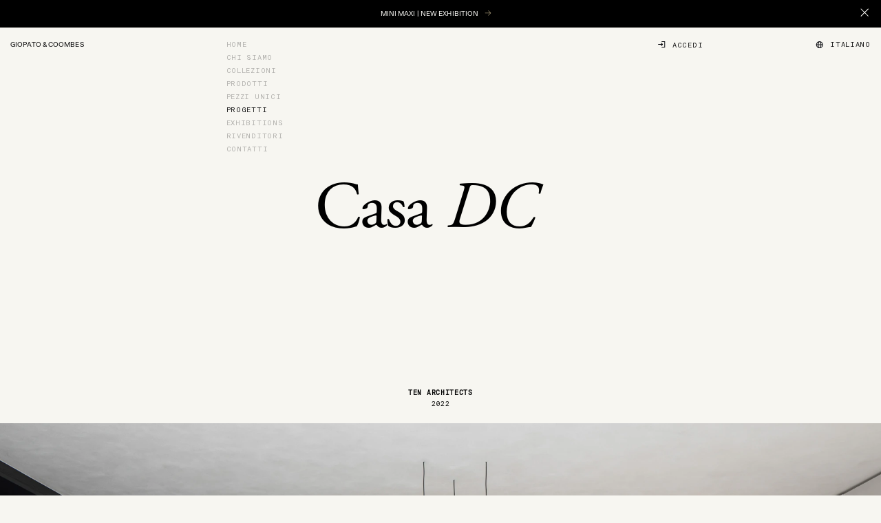

--- FILE ---
content_type: text/html; charset=utf-8
request_url: https://www.giopatocoombes.com/it/commissions/house-dc
body_size: 35435
content:
<!doctype html>
<html data-n-head-ssr lang="en" data-n-head="%7B%22lang%22:%7B%22ssr%22:%22en%22%7D%7D">
  <head >
    <link rel="preload" href="https://use.typekit.net/ybo8omw.css" as="style">

    <title>House DC | Custom Lighting | Giopato &amp; Coombes</title><meta data-n-head="ssr" data-hid="charset" charset="utf-8"><meta data-n-head="ssr" data-hid="robots" name="robots" content="index, follow"><meta data-n-head="ssr" data-hid="viewport" name="viewport" content="width=device-width, initial-scale=1, viewport-fit=cover"><meta data-n-head="ssr" data-hid="og:url" property="og:url" content="https://giopatocoombes.com"><meta data-n-head="ssr" data-hid="twitter:creator" name="twitter:creator" content="@giopatocoombes"><meta data-n-head="ssr" data-hid="mobile-web-app-capable" name="mobile-web-app-capable" content="yes"><meta data-n-head="ssr" data-hid="apple-mobile-web-app-capable" name="apple-mobile-web-app-capable" content="yes"><meta data-n-head="ssr" data-hid="apple-mobile-web-app-status-bar-style" name="apple-mobile-web-app-status-bar-style" content="black-translucent"><meta data-n-head="ssr" data-hid="apple-mobile-web-app-title" name="apple-mobile-web-app-title" content="giopato-and-coombes"><meta data-n-head="ssr" data-hid="theme-color" name="theme-color" content="#ffffff"><meta data-n-head="ssr" data-hid="og:type" name="og:type" property="og:type" content="website"><meta data-n-head="ssr" data-hid="og:site_name" name="og:site_name" property="og:site_name" content="giopato-and-coombes"><meta data-n-head="ssr" data-hid="og:title" property="og:title" content="House DC | Custom Lighting | Giopato &amp; Coombes"><meta data-n-head="ssr" data-hid="twitter:title" name="twitter:title" content="House DC | Custom Lighting | Giopato &amp; Coombes"><meta data-n-head="ssr" data-hid="twitter:card" name="twitter:card" content="summary_large_image"><meta data-n-head="ssr" data-hid="description" name="description" content="Scopri di più sul progetto di custom lighting per House DC firmato Giopato &amp; Coombes. Immergiti in un mondo di bellezza e luce."><meta data-n-head="ssr" data-hid="og:description" property="og:description" content="Scopri di più sul progetto di custom lighting per House DC firmato Giopato &amp; Coombes. Immergiti in un mondo di bellezza e luce."><meta data-n-head="ssr" data-hid="twitter:description" name="twitter:description" content="Scopri di più sul progetto di custom lighting per House DC firmato Giopato &amp; Coombes. Immergiti in un mondo di bellezza e luce."><meta data-n-head="ssr" data-hid="og:image" property="og:image" content="https://www.datocms-assets.com/95272/1680773796-43a6189-kopie_web.jpg?fit=max&amp;h=3000&amp;q=90&amp;w=2000"><meta data-n-head="ssr" data-hid="twitter:image" name="twitter:image" content="https://www.datocms-assets.com/95272/1680773796-43a6189-kopie_web.jpg?fit=max&amp;h=3000&amp;q=90&amp;w=2000"><link data-n-head="ssr" rel="icon" type="image/svg+xml" href="/favicon.svg"><link data-n-head="ssr" rel="preconnect" href="https://api.giopatocoombes.com"><link data-n-head="ssr" rel="preconnect" href="https://p.typekit.net"><link data-n-head="ssr" rel="preconnect" href="https://use.typekit.net"><link data-n-head="ssr" data-hid="shortcut-icon" rel="shortcut icon" href="/_nuxt/icons/icon_64x64.1d0133.png"><link data-n-head="ssr" data-hid="apple-touch-icon" rel="apple-touch-icon" href="/_nuxt/icons/icon_512x512.1d0133.png" sizes="512x512"><link data-n-head="ssr" href="/_nuxt/icons/splash_iphonese_640x1136.1d0133.png" media="(device-width: 320px) and (device-height: 568px) and (-webkit-device-pixel-ratio: 2)" rel="apple-touch-startup-image" data-hid="apple-touch-startup-image-iphonese"><link data-n-head="ssr" href="/_nuxt/icons/splash_iphone6_50x1334.1d0133.png" media="(device-width: 375px) and (device-height: 667px) and (-webkit-device-pixel-ratio: 2)" rel="apple-touch-startup-image" data-hid="apple-touch-startup-image-iphone6"><link data-n-head="ssr" href="/_nuxt/icons/splash_iphoneplus_1080x1920.1d0133.png" media="(device-width: 621px) and (device-height: 1104px) and (-webkit-device-pixel-ratio: 3)" rel="apple-touch-startup-image" data-hid="apple-touch-startup-image-iphoneplus"><link data-n-head="ssr" href="/_nuxt/icons/splash_iphonex_1125x2436.1d0133.png" media="(device-width: 375px) and (device-height: 812px) and (-webkit-device-pixel-ratio: 3)" rel="apple-touch-startup-image" data-hid="apple-touch-startup-image-iphonex"><link data-n-head="ssr" href="/_nuxt/icons/splash_iphonexr_828x1792.1d0133.png" media="(device-width: 414px) and (device-height: 896px) and (-webkit-device-pixel-ratio: 2)" rel="apple-touch-startup-image" data-hid="apple-touch-startup-image-iphonexr"><link data-n-head="ssr" href="/_nuxt/icons/splash_iphonexsmax_1242x2688.1d0133.png" media="(device-width: 414px) and (device-height: 896px) and (-webkit-device-pixel-ratio: 3)" rel="apple-touch-startup-image" data-hid="apple-touch-startup-image-iphonexsmax"><link data-n-head="ssr" href="/_nuxt/icons/splash_ipad_1536x2048.1d0133.png" media="(device-width: 768px) and (device-height: 1024px) and (-webkit-device-pixel-ratio: 2)" rel="apple-touch-startup-image" data-hid="apple-touch-startup-image-ipad"><link data-n-head="ssr" media="(device-width: 834px) and (device-height: 1112px) and (-webkit-device-pixel-ratio: 2)" rel="apple-touch-startup-image" data-hid="apple-touch-startup-image-ipadpro1"><link data-n-head="ssr" media="(device-width: 834px) and (device-height: 1194px) and (-webkit-device-pixel-ratio: 2)" rel="apple-touch-startup-image" data-hid="apple-touch-startup-image-ipadpro2"><link data-n-head="ssr" media="(device-width: 1024px) and (device-height: 1366px) and (-webkit-device-pixel-ratio: 2)" rel="apple-touch-startup-image" data-hid="apple-touch-startup-image-ipadpro3"><link data-n-head="ssr" rel="manifest" href="/_nuxt/manifest.805ae6d9.json" data-hid="manifest" crossorigin="use-credentials"><link data-n-head="ssr" data-hid="favicon" rel="icon" type="image/svg+xml" href="https://www.datocms-assets.com/95272/1683646602-favicon.svg"><link data-n-head="ssr" sizes="16x16" type="image/svg" rel="icon" href="https://www.datocms-assets.com/95272/1683646602-favicon.svg?auto=format&amp;h=16&amp;w=16"><link data-n-head="ssr" sizes="32x32" type="image/svg" rel="icon" href="https://www.datocms-assets.com/95272/1683646602-favicon.svg?auto=format&amp;h=32&amp;w=32"><link data-n-head="ssr" sizes="96x96" type="image/svg" rel="icon" href="https://www.datocms-assets.com/95272/1683646602-favicon.svg?auto=format&amp;h=96&amp;w=96"><link data-n-head="ssr" sizes="192x192" type="image/svg" rel="icon" href="https://www.datocms-assets.com/95272/1683646602-favicon.svg?auto=format&amp;h=192&amp;w=192"><link rel="preload" href="/_nuxt/305d2c5.js" as="script"><link rel="preload" href="/_nuxt/css/3c9d3ef.css" as="style"><link rel="preload" href="/_nuxt/49a9f84.js" as="script"><link rel="preload" href="/_nuxt/css/1064a1d.css" as="style"><link rel="preload" href="/_nuxt/5333597.js" as="script"><link rel="preload" href="/_nuxt/css/4b45eb4.css" as="style"><link rel="preload" href="/_nuxt/7b610eb.js" as="script"><link rel="preload" href="/_nuxt/css/d343ff7.css" as="style"><link rel="preload" href="/_nuxt/3a58a42.js" as="script"><link rel="preload" href="/_nuxt/css/d133208.css" as="style"><link rel="preload" href="/_nuxt/af1fe39.js" as="script"><link rel="preload" href="/_nuxt/css/ffa563e.css" as="style"><link rel="preload" href="/_nuxt/a8749ec.js" as="script"><link rel="stylesheet" href="/_nuxt/css/3c9d3ef.css"><link rel="stylesheet" href="/_nuxt/css/1064a1d.css"><link rel="stylesheet" href="/_nuxt/css/4b45eb4.css"><link rel="stylesheet" href="/_nuxt/css/d343ff7.css"><link rel="stylesheet" href="/_nuxt/css/d133208.css"><link rel="stylesheet" href="/_nuxt/css/ffa563e.css">

    <link rel="stylesheet" href="https://use.typekit.net/ybo8omw.css">

    <!-- Google Tag Manager -->
    <script>!function(e,t,a,n,g){e[n]=e[n]||[],e[n].push({"gtm.start":(new Date).getTime(),event:"gtm.js"});var m=t.getElementsByTagName(a)[0],r=t.createElement(a);r.async=!0,r.src="https://www.googletagmanager.com/gtm.js?id=GTM-MDQ5QLV8",m.parentNode.insertBefore(r,m)}(window,document,"script","dataLayer")</script>
    <!-- End Google Tag Manager -->
  </head>

  <body >
    <div data-server-rendered="true" id="__nuxt"><div id="__layout"><div class="site-layout"><div class="layer"></div> <!----> <header class="header sm-grid text-10 is-monospace"><button type="Toggle mobile navigation" aria-label="Navigation toggle" class="nav-toggle" data-v-21bb0422><span data-v-21bb0422></span> <span data-v-21bb0422></span></button> <a href="/it" class="header__link text-10 col-sm-6 nuxt-link-active">
    Giopato &amp; Coombes
  </a> <nav class="main-navigation col-sm-12" data-v-404c8711><ul class="col-sm-3" data-v-404c8711><li data-v-404c8711><a href="/it" aria-label="Home" class="nuxt-link-active" data-v-404c8711>
        Home
      </a></li><li data-v-404c8711><a href="/it/about" aria-label="Chi siamo" data-v-404c8711>
        Chi siamo
      </a></li><li data-v-404c8711><a href="/it/collection" aria-label="Collezioni" data-v-404c8711>
        Collezioni
      </a></li><li data-v-404c8711><a href="/it/products" aria-label="Prodotti" data-v-404c8711>
        Prodotti
      </a></li><li data-v-404c8711><a href="/it/unique-pieces" aria-label="Pezzi unici" data-v-404c8711>
        Pezzi unici
      </a></li><li data-v-404c8711><a href="/it/commissions" aria-label="Progetti" class="nuxt-link-active" data-v-404c8711>
        Progetti
      </a></li><li data-v-404c8711><a href="/it/installations" aria-label="Exhibitions" data-v-404c8711>
        Exhibitions
      </a></li><li data-v-404c8711><a href="/it/dealers" aria-label="Rivenditori" data-v-404c8711>
        Rivenditori
      </a></li><li data-v-404c8711><a href="/it/contact" aria-label="Contatti" data-v-404c8711>
        Contatti
      </a></li></ul> <!----></nav> <button aria-label="Link to login" class="login-toggle has-no-mobile-label col-sm-4" data-v-0f17e3d2><svg xmlns="http://www.w3.org/2000/svg" fill="none" viewBox="0 0 10 8" data-v-0f17e3d2><path fill="#fff" d="m4.34297 1.77778-.63.62222 1.17 1.15556H.292969v.88888H4.88297L3.71297 5.6l.63.62222L6.59297 4l-2.25-2.22222Zm4.05 5.33333h-3.6V8h4.5V0h-4.5v.888889h3.6V7.11111Z" data-v-0f17e3d2></path></svg> <span data-v-0f17e3d2>Accedi</span></button> <!----> <button aria-label="Language toggle" type="button" class="language-toggle hidden-on-mobile col-sm-2" data-v-60738138><svg xmlns="http://www.w3.org/2000/svg" fill="none" viewBox="0 0 10 9" data-v-60738138><path fill="#fff" d="M5.20703 0C2.72573 0 .707031 2.0187.707031 4.5S2.72573 9 5.20703 9s4.5-2.0187 4.5-4.5-2.0187-4.5-4.5-4.5Zm3.56895 4.05h-1.2438c-.05551-.98494-.33107-1.94492-.8064-2.80935.55089.25742 1.02774.64998 1.38619 1.14116.35845.49118.58687 1.06503.66401 1.66819ZM5.44553.91215c.46575.6138 1.09215 1.701 1.18215 3.13785H3.87053c.06255-1.1682.4473-2.2626 1.10295-3.1383C5.05088.9072 5.12828.9 5.20703.9c.08055 0 .1593.0072.2385.01215Zm-1.7289.315c-.4428.85095-.6984 1.81575-.7461 2.82285H1.63808c.07775-.60847.30944-1.18705.67315-1.68101.36372-.49396.84744-.88697 1.4054-1.14184ZM1.63808 4.95h1.3383c.0612 1.07055.29925 2.0151.7002 2.8035-.54801-.25833-1.02207-.65062-1.37837-1.14063-.35629-.49-.58333-1.06191-.66013-1.66287Zm3.32145 3.13785C4.32908 7.32375 3.95693 6.2532 3.87548 4.95h2.75085c-.0936 1.24785-.50265 2.3382-1.17135 3.1374-.0819.0054-.1638.0126-.24795.0126-.0837 0-.16515-.0072-.2475-.01215Zm1.80495-.3474c.42975-.8073.6921-1.75545.76095-2.79045h1.2501c-.07594.59592-.29972 1.16339-.65096 1.65076-.35124.48736-.81878.87915-1.36009 1.13969Z" data-v-60738138></path></svg> <span data-v-60738138>Italiano</span> <ul data-v-60738138><li data-v-60738138><a href="/commissions/house-dc" data-v-60738138>English</a></li></ul></button> <nav class="mobile-navigation" data-v-0a230c79><div data-v-0a230c79><div class="mobile-navigation__items-wrapper" style="display:;" data-v-0a230c79><ul class="text-30" data-v-0a230c79><li data-v-0a230c79><a href="/it" aria-label="Home" class="nuxt-link-active" data-v-0a230c79>
            Home
          </a> <!----></li><li data-v-0a230c79><a href="/it/about" aria-label="Chi siamo" data-v-0a230c79>
            Chi siamo
          </a> <button type="button" aria-label="Toggle submenu" data-v-0a230c79><svg xmlns="http://www.w3.org/2000/svg" fill="none" viewBox="0 0 5 10" data-v-0a230c79><path fill="#968A6B" fill-rule="evenodd" d="M.628539.984863 0 1.6134l3.67114 3.67115L.0404095 8.91528l.6285395.62854L4.92541 5.28735l-.62773-.62774.0028-.0028L.628539.984863Z" clip-rule="evenodd"></path></svg></button></li><li data-v-0a230c79><a href="/it/collection" aria-label="Collezioni" data-v-0a230c79>
            Collezioni
          </a> <button type="button" aria-label="Toggle submenu" data-v-0a230c79><svg xmlns="http://www.w3.org/2000/svg" fill="none" viewBox="0 0 5 10" data-v-0a230c79><path fill="#968A6B" fill-rule="evenodd" d="M.628539.984863 0 1.6134l3.67114 3.67115L.0404095 8.91528l.6285395.62854L4.92541 5.28735l-.62773-.62774.0028-.0028L.628539.984863Z" clip-rule="evenodd"></path></svg></button></li><li data-v-0a230c79><a href="/it/products" aria-label="Prodotti" data-v-0a230c79>
            Prodotti
          </a> <!----></li><li data-v-0a230c79><a href="/it/unique-pieces" aria-label="Pezzi unici" data-v-0a230c79>
            Pezzi unici
          </a> <button type="button" aria-label="Toggle submenu" data-v-0a230c79><svg xmlns="http://www.w3.org/2000/svg" fill="none" viewBox="0 0 5 10" data-v-0a230c79><path fill="#968A6B" fill-rule="evenodd" d="M.628539.984863 0 1.6134l3.67114 3.67115L.0404095 8.91528l.6285395.62854L4.92541 5.28735l-.62773-.62774.0028-.0028L.628539.984863Z" clip-rule="evenodd"></path></svg></button></li><li data-v-0a230c79><a href="/it/commissions" aria-label="Progetti" class="nuxt-link-active" data-v-0a230c79>
            Progetti
          </a> <button type="button" aria-label="Toggle submenu" data-v-0a230c79><svg xmlns="http://www.w3.org/2000/svg" fill="none" viewBox="0 0 5 10" data-v-0a230c79><path fill="#968A6B" fill-rule="evenodd" d="M.628539.984863 0 1.6134l3.67114 3.67115L.0404095 8.91528l.6285395.62854L4.92541 5.28735l-.62773-.62774.0028-.0028L.628539.984863Z" clip-rule="evenodd"></path></svg></button></li><li data-v-0a230c79><a href="/it/installations" aria-label="Exhibitions" data-v-0a230c79>
            Exhibitions
          </a> <button type="button" aria-label="Toggle submenu" data-v-0a230c79><svg xmlns="http://www.w3.org/2000/svg" fill="none" viewBox="0 0 5 10" data-v-0a230c79><path fill="#968A6B" fill-rule="evenodd" d="M.628539.984863 0 1.6134l3.67114 3.67115L.0404095 8.91528l.6285395.62854L4.92541 5.28735l-.62773-.62774.0028-.0028L.628539.984863Z" clip-rule="evenodd"></path></svg></button></li><li data-v-0a230c79><a href="/it/dealers" aria-label="Rivenditori" data-v-0a230c79>
            Rivenditori
          </a> <!----></li><li data-v-0a230c79><a href="/it/contact" aria-label="Contatti" data-v-0a230c79>
            Contatti
          </a> <!----></li></ul> <div class="mobile-navigation__other-links" data-v-0a230c79><button aria-label="Link to login" class="login-toggle" data-v-0f17e3d2 data-v-0a230c79><svg xmlns="http://www.w3.org/2000/svg" fill="none" viewBox="0 0 10 8" data-v-0f17e3d2><path fill="#fff" d="m4.34297 1.77778-.63.62222 1.17 1.15556H.292969v.88888H4.88297L3.71297 5.6l.63.62222L6.59297 4l-2.25-2.22222Zm4.05 5.33333h-3.6V8h4.5V0h-4.5v.888889h3.6V7.11111Z" data-v-0f17e3d2></path></svg> <span data-v-0f17e3d2>Accedi</span></button> <button aria-label="Language toggle" type="button" class="language-toggle" data-v-60738138 data-v-0a230c79><svg xmlns="http://www.w3.org/2000/svg" fill="none" viewBox="0 0 10 9" data-v-60738138><path fill="#fff" d="M5.20703 0C2.72573 0 .707031 2.0187.707031 4.5S2.72573 9 5.20703 9s4.5-2.0187 4.5-4.5-2.0187-4.5-4.5-4.5Zm3.56895 4.05h-1.2438c-.05551-.98494-.33107-1.94492-.8064-2.80935.55089.25742 1.02774.64998 1.38619 1.14116.35845.49118.58687 1.06503.66401 1.66819ZM5.44553.91215c.46575.6138 1.09215 1.701 1.18215 3.13785H3.87053c.06255-1.1682.4473-2.2626 1.10295-3.1383C5.05088.9072 5.12828.9 5.20703.9c.08055 0 .1593.0072.2385.01215Zm-1.7289.315c-.4428.85095-.6984 1.81575-.7461 2.82285H1.63808c.07775-.60847.30944-1.18705.67315-1.68101.36372-.49396.84744-.88697 1.4054-1.14184ZM1.63808 4.95h1.3383c.0612 1.07055.29925 2.0151.7002 2.8035-.54801-.25833-1.02207-.65062-1.37837-1.14063-.35629-.49-.58333-1.06191-.66013-1.66287Zm3.32145 3.13785C4.32908 7.32375 3.95693 6.2532 3.87548 4.95h2.75085c-.0936 1.24785-.50265 2.3382-1.17135 3.1374-.0819.0054-.1638.0126-.24795.0126-.0837 0-.16515-.0072-.2475-.01215Zm1.80495-.3474c.42975-.8073.6921-1.75545.76095-2.79045h1.2501c-.07594.59592-.29972 1.16339-.65096 1.65076-.35124.48736-.81878.87915-1.36009 1.13969Z" data-v-60738138></path></svg> <span data-v-60738138>Italiano</span> <ul data-v-60738138><li data-v-60738138><a href="/commissions/house-dc" data-v-60738138>English</a></li></ul></button> <div data-v-b9683730 data-v-0a230c79><span data-v-b9683730>Seguici</span> <ul data-v-b9683730></ul></div></div></div> <div class="mobile-navigation__items-wrapper" style="display:none;" data-v-0a230c79><!----> <!----></div></div></nav></header> <div class="page page--comission-page"><div id="block-manager" class="transform block-manager"><section id="PageHeaderRecord-115280866-0" data-section="" type="PageHeaderRecord" class="page-header"><h1><div class="line"><div class="words js-words"><div class="word"><div class="inner js-word" >Casa&nbsp;</div></div><div class="word"><div class="inner js-word" ><em>DC </em>&nbsp;</div></div></div></div></h1> <span><strong class="text-10 is-monospace">TEN Architects</strong> <span class="text-10 is-monospace">2022</span></span> <div class="page-header__image"><div style="padding-top:66.675%;"><div class="image__wrapper fit-cover"><div data-in-view data-in-view-once><!----> <picture style="position:absolute;left:0;top:0;width:100%;height:100%;background-color:#c5937b;"><source type="image/webp" srcset="https://www.datocms-assets.com/95272/1680773796-43a6189-kopie_web.jpg?fit=max&amp;fm=webp&amp;h=3000&amp;q=90&amp;w=2000"> <img loading="lazy" src="https://www.datocms-assets.com/95272/1680773796-43a6189-kopie_web.jpg?fit=max&amp;h=3000&amp;q=90&amp;w=2000" width="4000" height="2667" alt="" class="lazy scale fade" style="width:100%;height:100%;object-fit:cover;object-position:50% 50%;"></picture></div></div></div></div></section><section id="QuoteRecord-115280867-1" data-section="" type="QuoteRecord" class="quote-author grid"><div class="row"><h2 class="col-8 col-sm-16 text-78 whitespace-pre">
      Elementi armonici dalle texture morbide
    </h2> <p class="col-8 col-sm-24 text-10 is-monospace">Designer: TEN Architets<strong><br /></strong>Photo: Tijs Vervecken<br />Location: Kalmthout, Belgium</p></div></section><section id="ImmersivePhotoGridRecord-128691037-2" data-section="" type="ImmersivePhotoGridRecord" class="immersive-photo-grid grid"><div class="text-10 is-monospace immersive-photo-grid__card row"><a aria-label="Bolle Frosted Chandelier Circular " class="immersive-photo-grid__col is-link"><div class="immersive-photo-grid__image"><div class="image__wrapper fit-cover"><div data-in-view data-in-view-once data-fx="y" data-speed="-0.15"><!----> <picture style="position:absolute;left:0;top:0;width:100%;height:100%;background-color:#9a5e40;"><source type="image/webp" srcset="https://www.datocms-assets.com/95272/1681284774-43a6239-kopie_web.jpg?fit=max&amp;fm=webp&amp;h=3000&amp;q=90&amp;w=2000"> <img loading="lazy" src="https://www.datocms-assets.com/95272/1681284774-43a6239-kopie_web.jpg?fit=max&amp;h=3000&amp;q=90&amp;w=2000" width="2667" height="4000" alt="" class="lazy scale fade" style="width:100%;height:100%;object-fit:cover;object-position:50% 50%;"></picture></div></div></div> <i class="immersive-photo-grid__icon"></i> <span class="immersive-photo-grid__title">
        Bolle Frosted Chandelier Circular 
      </span> <span class="immersive-photo-grid__text">
         14
      </span></a></div><div class="text-10 is-monospace immersive-photo-grid__card row"><a aria-label="Bolle Frosted Chandelier Circular " class="immersive-photo-grid__col is-link"><div class="immersive-photo-grid__image"><div class="image__wrapper fit-cover"><div data-in-view data-in-view-once data-fx="y" data-speed="-0.15"><!----> <picture style="position:absolute;left:0;top:0;width:100%;height:100%;background-color:#c1a177;"><source type="image/webp" srcset="https://www.datocms-assets.com/95272/1681284790-43a6159-kopie_web.jpg?fit=max&amp;fm=webp&amp;h=3000&amp;q=90&amp;w=2000"> <img loading="lazy" src="https://www.datocms-assets.com/95272/1681284790-43a6159-kopie_web.jpg?fit=max&amp;h=3000&amp;q=90&amp;w=2000" width="2667" height="4000" alt="" class="lazy scale fade" style="width:100%;height:100%;object-fit:cover;object-position:50% 50%;"></picture></div></div></div> <i class="immersive-photo-grid__icon"></i> <span class="immersive-photo-grid__title">
        Bolle Frosted Chandelier Circular 
      </span> <span class="immersive-photo-grid__text">
        14
      </span></a></div><div class="text-10 is-monospace immersive-photo-grid__card row"><a aria-label="Bolle Frosted Chandelier Circular " class="immersive-photo-grid__col is-link"><div class="immersive-photo-grid__image"><div class="image__wrapper fit-cover"><div data-in-view data-in-view-once data-fx="y" data-speed="-0.15"><!----> <picture style="position:absolute;left:0;top:0;width:100%;height:100%;background-color:#865334;"><source type="image/webp" srcset="https://www.datocms-assets.com/95272/1681284640-43a6109-kopie_web.jpg?fit=max&amp;fm=webp&amp;h=3000&amp;q=90&amp;w=2000"> <img loading="lazy" src="https://www.datocms-assets.com/95272/1681284640-43a6109-kopie_web.jpg?fit=max&amp;h=3000&amp;q=90&amp;w=2000" width="2666" height="4000" alt="" class="lazy scale fade" style="width:100%;height:100%;object-fit:cover;object-position:50% 50%;"></picture></div></div></div> <i class="immersive-photo-grid__icon"></i> <span class="immersive-photo-grid__title">
        Bolle Frosted Chandelier Circular 
      </span> <span class="immersive-photo-grid__text">
        14
      </span></a></div></section><section id="ThumbnailImageRowRecord-115280872-3" data-section="" type="ThumbnailImageRowRecord" class="thumbnail-row grid"><div class="row"><!----> <article class="thumbnail-row__card col-2 col-sm-3"><button type="button"><div class="image__wrapper fit-cover"><div data-in-view data-in-view-once><!----> <picture style="position:absolute;left:0;top:0;width:100%;height:100%;background-color:#9a5e40;"><source type="image/webp" srcset="https://www.datocms-assets.com/95272/1681284774-43a6239-kopie_web.jpg?fit=max&amp;h=700&amp;q=90&amp;w=700"> <img loading="lazy" src="https://www.datocms-assets.com/95272/1681284774-43a6239-kopie_web.jpg?fit=max&amp;h=700&amp;q=90&amp;w=700" width="2667" height="4000" alt="" class="lazy scale fade" style="width:100%;height:100%;object-fit:cover;object-position:50% 50%;"></picture></div></div> <i class="js-icon"><svg xmlns="http://www.w3.org/2000/svg" fill="none" viewBox="0 0 8 8"><path fill="#968A6B" fill-rule="evenodd" d="M4.44358 0h-.88889v3.55642H0v.88889h3.55469V8h.88889V4.44531H8v-.88889H4.44358V0Z" clip-rule="evenodd"></path></svg></i></button></article><article class="thumbnail-row__card col-2 col-sm-3"><button type="button"><div class="image__wrapper fit-cover"><div data-in-view data-in-view-once><!----> <picture style="position:absolute;left:0;top:0;width:100%;height:100%;background-color:#c5937b;"><source type="image/webp" srcset="https://www.datocms-assets.com/95272/1680773796-43a6189-kopie_web.jpg?fit=max&amp;h=700&amp;q=90&amp;w=700"> <img loading="lazy" src="https://www.datocms-assets.com/95272/1680773796-43a6189-kopie_web.jpg?fit=max&amp;h=700&amp;q=90&amp;w=700" width="4000" height="2667" alt="" class="lazy scale fade" style="width:100%;height:100%;object-fit:cover;object-position:50% 50%;"></picture></div></div> <i class="js-icon"><svg xmlns="http://www.w3.org/2000/svg" fill="none" viewBox="0 0 8 8"><path fill="#968A6B" fill-rule="evenodd" d="M4.44358 0h-.88889v3.55642H0v.88889h3.55469V8h.88889V4.44531H8v-.88889H4.44358V0Z" clip-rule="evenodd"></path></svg></i></button></article><article class="thumbnail-row__card col-2 col-sm-3"><button type="button"><div class="image__wrapper fit-cover"><div data-in-view data-in-view-once><!----> <picture style="position:absolute;left:0;top:0;width:100%;height:100%;background-color:#c1a177;"><source type="image/webp" srcset="https://www.datocms-assets.com/95272/1681284790-43a6159-kopie_web.jpg?fit=max&amp;h=700&amp;q=90&amp;w=700"> <img loading="lazy" src="https://www.datocms-assets.com/95272/1681284790-43a6159-kopie_web.jpg?fit=max&amp;h=700&amp;q=90&amp;w=700" width="2667" height="4000" alt="" class="lazy scale fade" style="width:100%;height:100%;object-fit:cover;object-position:50% 50%;"></picture></div></div> <i class="js-icon"><svg xmlns="http://www.w3.org/2000/svg" fill="none" viewBox="0 0 8 8"><path fill="#968A6B" fill-rule="evenodd" d="M4.44358 0h-.88889v3.55642H0v.88889h3.55469V8h.88889V4.44531H8v-.88889H4.44358V0Z" clip-rule="evenodd"></path></svg></i></button></article><article class="thumbnail-row__card col-2 col-sm-3"><button type="button"><div class="image__wrapper fit-cover"><div data-in-view data-in-view-once><!----> <picture style="position:absolute;left:0;top:0;width:100%;height:100%;background-color:#c79479;"><source type="image/webp" srcset="https://www.datocms-assets.com/95272/1680773818-43a6229-kopie_web.jpg?fit=max&amp;h=700&amp;q=90&amp;w=700"> <img loading="lazy" src="https://www.datocms-assets.com/95272/1680773818-43a6229-kopie_web.jpg?fit=max&amp;h=700&amp;q=90&amp;w=700" width="2667" height="4000" alt="" class="lazy scale fade" style="width:100%;height:100%;object-fit:cover;object-position:50% 50%;"></picture></div></div> <i class="js-icon"><svg xmlns="http://www.w3.org/2000/svg" fill="none" viewBox="0 0 8 8"><path fill="#968A6B" fill-rule="evenodd" d="M4.44358 0h-.88889v3.55642H0v.88889h3.55469V8h.88889V4.44531H8v-.88889H4.44358V0Z" clip-rule="evenodd"></path></svg></i></button></article><article class="thumbnail-row__card col-2 col-sm-3"><button type="button"><div class="image__wrapper fit-cover"><div data-in-view data-in-view-once><!----> <picture style="position:absolute;left:0;top:0;width:100%;height:100%;background-color:#905f3b;"><source type="image/webp" srcset="https://www.datocms-assets.com/95272/1681284784-43a6147-kopie_web.jpg?fit=max&amp;h=700&amp;q=90&amp;w=700"> <img loading="lazy" src="https://www.datocms-assets.com/95272/1681284784-43a6147-kopie_web.jpg?fit=max&amp;h=700&amp;q=90&amp;w=700" width="4000" height="2667" alt="" class="lazy scale fade" style="width:100%;height:100%;object-fit:cover;object-position:50% 50%;"></picture></div></div> <i class="js-icon"><svg xmlns="http://www.w3.org/2000/svg" fill="none" viewBox="0 0 8 8"><path fill="#968A6B" fill-rule="evenodd" d="M4.44358 0h-.88889v3.55642H0v.88889h3.55469V8h.88889V4.44531H8v-.88889H4.44358V0Z" clip-rule="evenodd"></path></svg></i></button></article> <span class="thumbnail-row__counter col-1 text-20">(+6)</span></div></section><section id="CtaBlockRecord-115280874-4" data-section="" type="CtaBlockRecord" class="newsletter grid" data-v-b2fe5ef4><div class="row" data-v-b2fe5ef4><div class="newsletter__block col-8" data-v-b2fe5ef4><div class="newsletter__images" data-v-b2fe5ef4><div class="image__wrapper newsletter__images__image is-big fit-cover" data-v-b2fe5ef4><div data-in-view data-in-view-once data-fx="y" data-speed="-0.15"><!----> <picture style="position:absolute;left:0;top:0;width:100%;height:100%;background-color:#c1a177;"><source type="image/webp" srcset="https://www.datocms-assets.com/95272/1681284790-43a6159-kopie_web.jpg?fit=max&amp;fm=webp&amp;h=3000&amp;q=90&amp;w=2000"> <img loading="lazy" src="https://www.datocms-assets.com/95272/1681284790-43a6159-kopie_web.jpg?fit=max&amp;h=3000&amp;q=90&amp;w=2000" width="2667" height="4000" alt="" class="lazy scale fade" style="width:100%;height:100%;object-fit:cover;object-position:50% 50%;"></picture></div></div> <div class="newsletter__images is-small" data-v-b2fe5ef4><div class="image__wrapper newsletter__images__image is-small fit-cover" data-v-b2fe5ef4><div data-in-view data-in-view-once data-fx="y" data-speed="-0.15"><!----> <picture style="position:absolute;left:0;top:0;width:100%;height:100%;background-color:#b66d49;"><source type="image/webp" srcset="https://www.datocms-assets.com/95272/1684414495-giopatocoombes_villa_marinadenisova_2022-044_web.jpg?fit=max&amp;fm=webp&amp;h=3000&amp;q=90&amp;w=2000"> <img loading="lazy" src="https://www.datocms-assets.com/95272/1684414495-giopatocoombes_villa_marinadenisova_2022-044_web.jpg?fit=max&amp;h=3000&amp;q=90&amp;w=2000" width="2667" height="4000" alt="" class="lazy scale fade" style="width:100%;height:100%;object-fit:cover;object-position:50% 50%;"></picture></div></div></div></div> <h2 class="text-70" data-v-b2fe5ef4>Lasciati ispirare dalle nostre creazioni</h2> <div class="text-30 is-serif is-small" data-v-b2fe5ef4><p><span>Diamo vita all'<em>incontro</em> perfetto</span></p></div> <button type="button" class="text-18" data-v-b2fe5ef4>
        Contattaci
      </button></div></div></section></div> <footer class="footer grid" style="--height:0px;" data-v-fb6610c2><div class="footer__overflow" data-v-fb6610c2><div class="row footer__sticky" data-v-fb6610c2><div class="footer__address col-8 col-sm-12 col-md-6 text-30 is-serif" data-v-fb6610c2><address class="whitespace-pre" data-v-fb6610c2><a href="https://www.google.com/maps/place/Giopato+%26+Coombes+Studio/@45.7002694,12.2569629,17z/data=!3m1!4b1!4m6!3m5!1s0x477937de7f46b0f3:0x81c1456e1fc9fb28!8m2!3d45.7002694!4d12.2591569!16s%2Fg%2F11b75k4csr" target="_blank" rel="noopener">Viale Gian Giacomo Felissent, </a><a href="https://www.google.com/maps/place/Giopato+%26+Coombes+Studio/@45.7002694,12.2569629,17z/data=!3m1!4b1!4m6!3m5!1s0x477937de7f46b0f3:0x81c1456e1fc9fb28!8m2!3d45.7002694!4d12.2591569!16s%2Fg%2F11b75k4csr" target="_blank" rel="noopener">116 31100 - Treviso, Italia</a></address> <a href="tel:+39 0422 697997" data-v-fb6610c2>Tel: +39 0422 697997</a> <form data-v-2178bfa6 data-v-fb6610c2><input type="email" placeholder="Iscriviti alla newsletter" required="required" value="" class="text-10 is-monospace" data-v-2178bfa6> <!----> <!----> <button type="submit" class="text-15" data-v-2178bfa6><span data-v-2178bfa6>Iscriviti</span></button></form></div> <div class="footer__menu col-8 col-sm-12" data-v-fb6610c2><ul class="col-4 col-sm-12 text-10 is-monospace" data-v-fb6610c2><li data-v-fb6610c2><a href="/it/collection" data-v-fb6610c2>
              Collezioni
            </a></li> <li data-v-fb6610c2><a href="/it/collection/bolle-transparent" data-v-fb6610c2><span class="js-sub-item" data-v-fb6610c2>Bolle </span></a></li><li data-v-fb6610c2><a href="/it/collection/bolle-frosted" data-v-fb6610c2><span class="js-sub-item" data-v-fb6610c2>Bolle Frosted</span></a></li><li data-v-fb6610c2><a href="/it/collection/cirque" data-v-fb6610c2><span class="js-sub-item" data-v-fb6610c2>Cirque</span></a></li><li data-v-fb6610c2><a href="/it/collection/dewdrops" data-v-fb6610c2><span class="js-sub-item" data-v-fb6610c2>Dewdrops</span></a></li><li data-v-fb6610c2><a href="/it/collection/flauti" data-v-fb6610c2><span class="js-sub-item" data-v-fb6610c2>Flauti</span></a></li><li data-v-fb6610c2><a href="/it/collection/gem" data-v-fb6610c2><span class="js-sub-item" data-v-fb6610c2>Gem</span></a></li><li data-v-fb6610c2><a href="/it/collection/gioielli" data-v-fb6610c2><span class="js-sub-item" data-v-fb6610c2>Gioielli</span></a></li><li data-v-fb6610c2><a href="/it/collection/maehwa" data-v-fb6610c2><span class="js-sub-item" data-v-fb6610c2>Maehwa</span></a></li><li data-v-fb6610c2><a href="/it/collection/milky-way" data-v-fb6610c2><span class="js-sub-item" data-v-fb6610c2>Milky Way</span></a></li><li data-v-fb6610c2><a href="/it/collection/moonstone" data-v-fb6610c2><span class="js-sub-item" data-v-fb6610c2>Moonstone</span></a></li><li data-v-fb6610c2><a href="/it/collection/soffio" data-v-fb6610c2><span class="js-sub-item" data-v-fb6610c2>Soffio</span></a></li><li data-v-fb6610c2><a href="/it/collection/soffio-frosted" data-v-fb6610c2><span class="js-sub-item" data-v-fb6610c2>Soffio Frosted</span></a></li><li data-v-fb6610c2><a href="/it/collection/softspot" data-v-fb6610c2><span class="js-sub-item" data-v-fb6610c2>Softspot</span></a></li></ul><ul class="col-4 col-sm-12 text-10 is-monospace" data-v-fb6610c2><li data-v-fb6610c2><a href="/it/about" data-v-fb6610c2>
              Chi siamo
            </a></li> <li data-v-fb6610c2><a href="/it/about/in-our-true-light" data-v-fb6610c2><span class="js-sub-item" data-v-fb6610c2>La nostra storia</span></a></li><li data-v-fb6610c2><a href="/it/about/supernatural-daydream" data-v-fb6610c2><span class="js-sub-item" data-v-fb6610c2>Supernatural Daydream</span></a></li><li data-v-fb6610c2><a href="/it/about/the-gallery" data-v-fb6610c2><span class="js-sub-item" data-v-fb6610c2>Gallery</span></a></li><li data-v-fb6610c2><a href="/it/about/villa-and-scuderie" data-v-fb6610c2><span class="js-sub-item" data-v-fb6610c2>Villa e scuderie</span></a></li><li data-v-fb6610c2><a href="/it/about/our-team" data-v-fb6610c2><span class="js-sub-item" data-v-fb6610c2>Il nostro team</span></a></li><li data-v-fb6610c2><a href="/it/about/manifesto" data-v-fb6610c2><span class="js-sub-item" data-v-fb6610c2>Manifesto</span></a></li></ul><ul class="col-4 col-sm-12 text-10 is-monospace" data-v-fb6610c2><li data-v-fb6610c2><a href="/it/contact" data-v-fb6610c2>
              Contatti
            </a></li> <li data-v-fb6610c2><!----></li><li data-v-fb6610c2><a href="/it/careers" data-v-fb6610c2><span class="js-sub-item" data-v-fb6610c2>Posizioni aperte</span></a></li></ul><ul class="col-4 col-sm-12 text-10 is-monospace" data-v-fb6610c2><li data-v-fb6610c2><a href="/it/faq" data-v-fb6610c2>
              Domande frequenti
            </a></li> <li data-v-fb6610c2><a href="/it/terms-conditions" data-v-fb6610c2><span class="js-sub-item" data-v-fb6610c2>Termini e condizioni </span></a></li><li data-v-fb6610c2><!----></li><li data-v-fb6610c2><a href="/it/cookies" data-v-fb6610c2><span class="js-sub-item" data-v-fb6610c2>Cookies</span></a></li></ul></div> <div class="footer__social col-8 col-sm-8 text-10 is-monospace" data-v-fb6610c2><div data-v-b9683730 data-v-fb6610c2><span data-v-b9683730>Seguici</span> <ul data-v-b9683730><li data-v-b9683730><a href="https://www.instagram.com/giopatocoombes/" rel="nofollow noreferrer noopener" target="_blank" class="login-toggle" data-v-b9683730>
        Instagram
      </a></li><li data-v-b9683730><a href="https://nl.pinterest.com/giopatocoombes/" rel="nofollow noreferrer noopener" target="_blank" class="login-toggle" data-v-b9683730>
        Pinterest
      </a></li><li data-v-b9683730><a href="https://www.linkedin.com/company/giopatocoombes/" rel="nofollow noreferrer noopener" target="_blank" class="login-toggle" data-v-b9683730>
        LinkedIn
      </a></li></ul></div></div> <p class="footer__copyright col-8 col-sm-16 text-10" data-v-fb6610c2><span data-v-fb6610c2>
          Giopato &amp; Coombes S.r.l.
        </span>
        P.IVA/CF IT04408130260 - Capitale Sociale Euro 80.000 - R.E.A. TV - 347503 - Registro Imprese Treviso 04408130260
      </p></div></div></footer></div> <!----> <!----> <!----> <!----> <!----> <div data-v-7354de4c></div> <div class="loader" data-v-4007533c><svg viewBox="0 0 360 42" fill="none" xmlns="http://www.w3.org/2000/svg" class="loader__logo" data-v-4007533c><path d="M19.9417 34.9994L19.6317 31.5594C18.5617 33.4794 15.9217 35.5094 11.8317 35.5094C5.71173 35.5094 0.0117188 31.0394 0.0117188 22.7894C0.0117188 14.5394 6.06173 10.1094 12.0817 10.1094C17.3717 10.1094 21.4617 13.0694 22.8717 17.4594L19.8117 18.7694C18.7117 15.2594 15.8617 13.1994 12.0817 13.1994C7.71173 13.1994 3.45172 16.3294 3.45172 22.7894C3.45172 29.2494 7.57171 32.4494 11.9417 32.4494C17.3717 32.4494 19.3317 28.5994 19.4717 26.0894H11.0117V23.0694H22.6617V34.9994H19.9417Z" fill="white" data-v-4007533c></path> <path d="M30.94 10.6328H27.5V35.0028H30.94V10.6328Z" fill="white" data-v-4007533c></path> <path d="M47.4705 32.4194C52.0105 32.4194 56.2704 29.1494 56.2704 22.7994C56.2704 16.4494 52.0105 13.2094 47.4705 13.2094C42.9305 13.2094 38.6705 16.4394 38.6705 22.7994C38.6705 29.1594 42.9305 32.4194 47.4705 32.4194ZM47.4705 10.1094C53.5905 10.1094 59.7104 14.6494 59.7104 22.7894C59.7104 30.9294 53.5905 35.5094 47.4705 35.5094C41.3505 35.5094 35.2305 30.9394 35.2305 22.7894C35.2305 14.6394 41.3505 10.1094 47.4705 10.1094Z" fill="white" data-v-4007533c></path> <path d="M72.25 22.0128C75.17 22.0128 76.96 20.3928 76.96 17.8928C76.96 15.3928 75.17 13.6628 72.25 13.6628H67.37V22.0128H72.25ZM67.37 25.0328V35.0028H64V10.6328H72.87C77.37 10.6328 80.4 13.7628 80.4 17.8528C80.4 21.9428 77.38 25.0328 72.87 25.0328H67.37Z" fill="white" data-v-4007533c></path> <path d="M86.7494 25.0706H95.1394L90.9094 14.1406L86.7494 25.0706ZM96.3394 28.2006H85.5494L82.9694 35.0106H79.3594L89.0494 10.6406H92.9294L102.619 35.0106H98.9794L96.3294 28.2006H96.3394Z" fill="white" data-v-4007533c></path> <path d="M112.258 13.7628V35.0028H108.888V13.7628H100.738V10.6328H120.408V13.7628H112.258Z" fill="white" data-v-4007533c></path> <path d="M133.33 32.4194C137.87 32.4194 142.13 29.1494 142.13 22.7994C142.13 16.4494 137.87 13.2094 133.33 13.2094C128.79 13.2094 124.53 16.4394 124.53 22.7994C124.53 29.1594 128.79 32.4194 133.33 32.4194ZM133.33 10.1094C139.45 10.1094 145.57 14.6494 145.57 22.7894C145.57 30.9294 139.45 35.5094 133.33 35.5094C127.21 35.5094 121.09 30.9394 121.09 22.7894C121.09 14.6394 127.21 10.1094 133.33 10.1094Z" fill="white" data-v-4007533c></path> <path d="M191.031 22.7972C191.031 14.6472 197.081 10.1172 203.131 10.1172C208.701 10.1172 212.621 13.1472 213.861 17.8472L210.731 18.9472C209.801 15.2672 207.121 13.2072 203.131 13.2072C198.701 13.2072 194.471 16.4372 194.471 22.7972C194.471 29.1572 198.701 32.4172 203.131 32.4172C207.291 32.4172 209.901 29.9072 210.901 26.5772L213.891 27.6772C212.581 32.2472 208.731 35.5172 203.131 35.5172C196.841 35.5172 191.031 30.9472 191.031 22.7972Z" fill="white" data-v-4007533c></path> <path d="M228.361 32.4194C232.901 32.4194 237.161 29.1494 237.161 22.7994C237.161 16.4494 232.901 13.2094 228.361 13.2094C223.821 13.2094 219.561 16.4394 219.561 22.7994C219.561 29.1594 223.821 32.4194 228.361 32.4194ZM228.361 10.1094C234.481 10.1094 240.601 14.6494 240.601 22.7894C240.601 30.9294 234.481 35.5094 228.361 35.5094C222.241 35.5094 216.121 30.9394 216.121 22.7894C216.121 14.6394 222.241 10.1094 228.361 10.1094Z" fill="white" data-v-4007533c></path> <path d="M255.58 32.4194C260.12 32.4194 264.38 29.1494 264.38 22.7994C264.38 16.4494 260.12 13.2094 255.58 13.2094C251.04 13.2094 246.78 16.4394 246.78 22.7994C246.78 29.1594 251.04 32.4194 255.58 32.4194ZM255.58 10.1094C261.7 10.1094 267.82 14.6494 267.82 22.7894C267.82 30.9294 261.7 35.5094 255.58 35.5094C249.46 35.5094 243.34 30.9394 243.34 22.7894C243.34 14.6394 249.46 10.1094 255.58 10.1094Z" fill="white" data-v-4007533c></path> <path d="M295.109 35.0028V16.0328L286.789 35.0028H283.689L275.439 16.0328V35.0028H272.109V10.6328H276.679L285.279 30.4728L293.939 10.6328H298.439V35.0028H295.109Z" fill="white" data-v-4007533c></path> <path d="M312.329 32.0528C315.049 32.0528 316.899 30.5428 316.899 28.1728C316.899 25.8028 315.419 24.1828 312.469 24.1828H307.659V32.0528H312.329ZM311.849 21.2928C314.569 21.2928 316.179 19.6728 316.179 17.4028C316.179 15.1328 314.499 13.5928 311.709 13.5928H307.649V21.2928H311.849ZM312.229 10.6328C316.869 10.6328 319.589 13.3828 319.589 17.2328C319.589 19.8428 318.079 21.7028 315.949 22.4928C318.739 23.1828 320.349 25.6528 320.349 28.3728C320.349 32.2228 317.289 35.0028 312.819 35.0028H304.289V10.6328H312.229Z" fill="white" data-v-4007533c></path> <path d="M324.629 35.0028V10.6328H339.439V13.7628H327.999V21.2528H338.379V24.4228H327.999V31.8728H339.439V35.0028H324.629Z" fill="white" data-v-4007533c></path> <path d="M356.751 17.2484C356.471 15.4984 355.001 13.0884 351.601 13.0884C348.851 13.0884 346.891 14.8784 346.891 17.1384C346.891 18.8884 347.961 20.2284 350.021 20.6784L353.661 21.4684C357.711 22.3684 359.991 24.9084 359.991 28.3084C359.991 32.0884 356.761 35.5284 351.571 35.5284C345.691 35.5284 342.911 31.7484 342.461 28.2784L345.691 27.2484C345.931 29.9684 347.851 32.4784 351.531 32.4784C354.901 32.4784 356.551 30.7284 356.551 28.5984C356.551 26.8484 355.351 25.3284 352.911 24.8184L349.441 24.0684C345.971 23.3084 343.491 21.0384 343.491 17.3984C343.491 13.7584 347.031 10.1484 351.531 10.1484C357.031 10.1484 359.231 13.5484 359.781 16.1984L356.751 17.2684V17.2484Z" fill="white" data-v-4007533c></path> <path d="M168.08 10.8947C169.65 10.0847 170.79 8.19471 170.62 5.04471C170.52 3.13471 170.11 0.164703 167.17 0.164703C165.31 0.164703 163.94 1.72468 163.94 4.36469C163.94 7.20468 165.63 9.18468 168.07 10.8947M173.86 26.5847C173.86 26.5847 170.86 24.2947 167.38 20.9747C164.07 17.8147 160.79 13.2947 160.79 13.2947C156.9 15.2547 155.83 18.2647 155.83 21.6847C155.83 26.9147 159.19 32.7647 164.67 32.8247C166.95 32.8447 171.08 31.0847 173.87 26.5847M174.36 41.9747C169.71 41.9747 164.97 38.4547 164.97 38.4547L165.07 38.3547C165.07 38.3547 168.93 40.9347 172.57 40.5347C175.93 40.1647 178.01 37.0647 178.17 34.1647C178.34 31.2547 176.47 28.7347 173.94 26.6447C171.74 31.0447 165.85 35.7647 159.98 35.7647C153.38 35.7647 148.59 31.7047 148.59 25.8347C148.59 19.2847 154.51 15.6647 160.74 13.2147C159.39 11.2547 158.51 9.7447 158.51 7.6347C158.51 3.4247 161.91 0.0546875 167.34 0.0546875C170.3 0.0546875 173.84 1.29469 173.84 5.11469C173.84 8.02469 171.19 9.90469 168.14 10.9347C170.37 12.4547 173.2 13.7747 175.99 15.3147C176.77 13.6547 179 10.2247 183.79 10.2247C186.14 10.2247 188.29 11.7947 188.29 14.5347C188.29 16.8347 186.43 18.6947 184.13 18.6947C181.56 18.6947 179.62 16.3447 180.03 13.8147C180.32 12.0247 181.65 10.7247 183.2 10.3347C178.87 10.6747 176.99 13.6147 176.08 15.3747C181.49 18.4047 186.67 22.3147 186.67 30.3347C186.67 39.2847 179.48 41.9747 174.34 41.9747" fill="white" data-v-4007533c></path></svg> <div class="loader__sweeper" data-v-4007533c></div></div></div></div></div><script>window.__NUXT__=(function(a,b,c,d,e,f,g,h,i,j,k,l,m,n,o,p,q,r,s,t,u,v,w,x,y,z,A,B,C,D,E,F,G,H,I,J,K,L,M,N,O,P,Q,R,S,T,U,V,W,X,Y,Z,_,$,aa,ab,ac,ad,ae,af,ag,ah,ai,aj,ak,al,am,an,ao,ap,aq,ar,as,at,au,av,aw,ax,ay,az,aA,aB,aC,aD,aE,aF,aG,aH,aI,aJ,aK,aL,aM,aN,aO,aP,aQ,aR,aS,aT,aU,aV,aW,aX,aY,aZ,a_,a$,ba,bb,bc,bd,be,bf,bg,bh,bi,bj,bk,bl,bm,bn,bo,bp,bq,br,bs,bt,bu,bv,bw,bx,by,bz,bA,bB,bC,bD,bE,bF,bG,bH,bI,bJ,bK,bL,bM,bN,bO,bP,bQ,bR,bS,bT,bU,bV,bW,bX,bY,bZ,b_,b$,ca,cb,cc,cd,ce,cf,cg){ab.id="115280866";ab.type="PageHeaderRecord";ab.title="\u003Cp\u003ECasa \u003Cem\u003EDC&nbsp;\u003C\u002Fem\u003E\u003C\u002Fp\u003E";ab.label="2022";ab.labelStrong="TEN Architects";ab.image={url:u,src:v,small:w,medium:ac,srcHd:u,webp:ad,webpSmall:w,webpMedium:ae,webpHd:af,height:j,width:i,alt:b,title:b,focalPoint:{x:e,y:e},responsiveImage:{bgColor:ag,src:v,width:k,height:J,aspectRatio:K,alt:b,title:b,base64:ah}};ai.id="115280867";ai.type="QuoteRecord";ai.quote="Elementi armonici dalle texture morbide";ai.author="\u003Cp\u003EDesigner: TEN Architets\u003Cstrong\u003E\u003Cbr \u002F\u003E\u003C\u002Fstrong\u003E\u003Cspan data-metadata=\"&lt;!--(figmeta)eyJmaWxlS2V5IjoiUDkzUEJlOUt2bmtWS0VyZVZTNFA1USIsInBhc3RlSUQiOjE2Mjc5MzM1MDIsImRhdGFUeXBlIjoic2NlbmUifQo=(\u002Ffigmeta)--&gt;\" style=\"caret-color: #000000; color: #000000; font-style: normal; font-variant-caps: normal; font-weight: 400; letter-spacing: normal; orphans: auto; text-align: start; text-indent: 0px; text-transform: none; white-space: normal; widows: auto; word-spacing: 0px; -webkit-text-size-adjust: auto; -webkit-text-stroke-width: 0px; text-decoration: none;\"\u003E\u003C\u002Fspan\u003E\u003Cspan data-buffer=\"&lt;!--(figma)ZmlnLWtpd2kUAAAABjcAALV9eZxsSVVmxM3MWl69rfeFpkH23d5omp2bmbcq76vcOm9mVXfbkp1VeasqeVmZSd7M97pwQ0REREREREREREREREREVEREREREUERFRhEdx3GcGcdxHMdx5vtOxF2y3mucf4Yf\u002FeLEiXNPnIhz4sSJEzdv\u002Fb2uhVHU2w\u002FbR5NQqbPnGn69G7TdVlvhf\u002FVG2euWKm59wwtQ1Z3Aa2XqjlB79TLgXOBv1N0qoHzQvrfqASgI0A088loSWuHcDTb9ZrflVRsun1yuN9r++r3doNLoVMvdTnOj5Zb5\u002FIoFu+VGnfXVuN7y1lteUAHqRFDy6l4X6Gale3fHa90L5FoW2fKaVSJPlv31dZSnSlXfq7e7xRZ6L7kBZTudke1co9PCODxKdsZ9cBBhmPcAVmSi3d1dTBdQLc8tdxt1Ya2kst3y25RS18f9sHnQi0KQldDUFl4gqjW2BNTbg1F\u002FMNpvzYekqTfq93mtBhpUoyzt5GD08Ug0ekCpcqPUqUFugLrk1rfcAJCz0Wp0mgBy6y23Rrp8sdGoem6922h6LbftN+pAFra8UrvRArTEMaJcrvrCdsWrVv1mQHC1BSIoVjR3ouVtdKpuq9tsVO\u002FdECZr6Kpe9sqY0JTuZNu7hyKdCqp+iYjTwb21YoNWcMavo7O6YM8Gbb+0yam6Iqi4Ta+77bcrXfvslaVGvQ6eIuBVJVpcsdoobaJ29bZf3hDruQa8ahzptTWv7LsArqv4G5Uq\u002FmPz9QEYmMHeYMEuJrtVddnpjdtuUPG7bfSM2sO23JbvFkX+m9oWeLgA3RLmA7WbYxJru48IDnqTcHswO2iHD86MZk4Gd3fclodWhYfsJGrIVmvIenDaYMFpgkGjmkuq5cY25cxfbj4LTbflVqtYGTDeWrdlh7e0iK5668Que\u002FWNbtmF5K50vsI61kCHlVVW1n3hekLgRrXscYrXisNw1K\[base64]\u002Fa8X3NlZAUs93M+gKUtv+xxdS\u002F7h\u002FCzwW5vGJrZh6Nsee2STPy6z3FqaEx6axvN5by9vXDXSpz3sU5acJMuTAiNqtxqNNOqXm9g1UKT9TIWUIcCOkW3tLmIytGCS+KclhqwLx++DmjVacJhoNTVxrYAEKFtZAhgEdVuyW3S5eTTGkyqVRKHViDTcrg7nvZmg\[base64]\u002FN1G9H\u002FUSmfgfqa5n601E\u002Fmanfifqpkt8qZXs\u002FbUZ7bjzgzNSw\[base64]\[base64]\[base64]\u002FK\u002FGsYxV7PAF0efhBXXdaMudF7KUoc6VqQ8KtPGLDbhwool7oNBGMeV0JULutTr3tS0i+hAVS9hmYiO6Wfeqgl+n5NIJVrFzhrtx19N7lo9hVUNe1Bg5dXZlkx8CmIYenKoyeAOdNA+IAkhVMTcLOJVA1MalcRDhnyQhXyi13A+Uq2ja9e+PHTqC61TBh\u002FBpgM46K6OVkUsdiQf1Ue9obGQWYMdyI3RBRbLsL9419kaMFmcIyg0K2PIB6HSc3lA6OCgjx11uNJJDNZVCxG89ncMZhFzKYxGMvNTtBxeAss+UUE\u002FNaSVGG1WqKSDid4OnM4CyntRQTczqZogynUyki4XTaCAo1gShmdmYBGfM7u4A1LK9YwCVcr5SeLNYyvSqLi3lenUUaltdkUQnHa+F7\u002FFKXbahdh8AOx1+3DpckC+h6xPANhHop5gavF2G9GY2fxom51Cn6JTQoso4rGvF2purQb5hwGU9wESVNedItYArm2QXcknG5SX05aLaMv17ZgNPBfpggVi1pgjhhIFkCWK3G\u002FtcWke1tuo6Tx5AVnF+APhXsTsfDYXkwNb4CQttV9FW8M2ZYvKd5Fo5mxvUe9uGRZiHavXua2KiMByyBAyMeqemNDrYI7UTIMaAzwMtKD8cIWwR0SuMh4gKdn6pVpffxj7ODf3I9\u002FJM3oQMefhA1fYR\u002FnBZQoE4RF\u002FFP7gD\u002F5IVTMBtP8MAuYfVCpSfWp4LAqfVm08GDSi8d3nIL6vrwlltROIe33IYid3grkfnDW4ksHN5K5FKzN8Vu54\u002F6IZ5z9ueDvro\u002Fw3RNOSaWR+OF3nAe4hk9l7j+JuWsY5bqvcNQ6dxe73AwPAK9jriRAnDAZBbtTgeTGWo50m71poMeHpkfhtPB7vpgfz7F1GLrtOdXBbODPgFoHHwlEQVYull8NJj0dmHUC882Ed01oE\u002FrsjWO2PbIdxkG61QuB5jlAFeJtInACHZgzqLf7NOl3iSCMaePYP3J2U+j6MYVp+nhHEbRc0B0kxrjZySvCBaAwmA3AC5l+Dfjec+Khfga\u002FyLMRmgDQOQJZJKhnITKh03LUtOI2MXBr4e9mUzwX+omjmdoUqXbmkJipXBKzYD4HKVBKQKiLNjU1lLg1xlnLjda5TrKFXe9xfbVcl2c0Yl6p0aR1hANM71zEjsih3SqbMrTDJNRnsFpkuVZ15XI\u002FIqSKa\u002FE0YTlVYGpX93akqTENVyYKK8NtiVheF0p2GZ5PZRD\u002FA2lkuSVbgxMyPOwii8pwZtstPHwRqtO+W7mpKB8BPY3qvKR5bYcQL9mvepyHI+qbbS4gT86gK2hfAxCffb\u002F2HVEpigfVzHl4yum3ye0Tf2Jd5vySU1TPpnHF5RPqa4XWX9qoynl01ptKb+2aZ6\u002FpblZ5zzdWoX7QHkbSsp5e6tdZf0OlKw\u002F3S22tlDe6Ra3WH8GSsp915bh88wtCITyWcXqNvXzbJSkew5K0j3X3axwHM8rnZNj2fNL67IQXlBqSt0tdVqkK2KrZ70E58ayvG74e+vIMKBcR3kbyg2Ut6OsoFv256Mk\u002F3MVMx70tkF5qpXGOdoNwkuJQOo+AgmUjXPNZ9yFsnmueRf53H2u+cxbULbONW+5A2VQPVfjc22kEEnfwa5GvWwxfEG5jZJy3FPbrBF\u002Fb70qgdd99c5mG+XXYQOgXPejDFB+\u002FRYmHOULm0Gb+C5K4h9obbZY77WaFZY7rU6Ret8NEK6i7LeNHGG7LgeHPaiJ+tvfQp4K5cGWaR9smXG\u002FaGtT7OX8VqvdQjlEeRvKwyCA51VqhJL1McrbUU5Q3oHyxSifjnKK8k6UEcpnoJyh5DzNUT4T5YUggM9W6iJK8nsQJfkdoSS\u002Fl6Akv29ASX7fiJL8vgkl+X0zSvL7FpTk91IdBLeR4bfq0pZI+DICZPltBMjz5QTI9NsJkOsrCJDtdxAg31cSIOPvJEDOrwIgon4XAXJ+NQFy\u002Fm4C5PwaAuT8PQTI+bUEyPl7CZDz6wiQ8\u002FcRIOfXAxCZv58AOb+BADn\u002FAAFyfiMBcv5BAuT8JgLk\u002FEMEyPnNBMj5hwmQ81sA3E7OP0KAnN9KgJx\u002FlAA5v40AOf8YAXJ+OwFy\u002FnEC5PwOAuT8EwTI+Z0A7iDnnyRAzu8iQM4\u002FRYCc302AnH+aADm\u002FhwA5\u002FwwBcn4vAXL+WQLk\u002FD4ATyfnnyNAzu8nQM4\u002FT4CcP0CAnH+BADl\u002FkAA5\u002FyIBcv4QAXL+JQLk\u002FMsA7iTnXyFAzh8mQM6\u002FSoCcP0KAnH+NADl\u002FlAA5\u002FzoBcv4YAXL+DQLk\u002FHEAzyDn3yRAzp8gQM6\u002FRYCcP0mAnH+bADl\u002FigA5\u002Fw4Bcv40AXL+XQLk\u002FBkAd5Hz7xEg588SIOfPESDn3ydAzn9AgJw\u002FT4Cc\u002F5AAOX+BADn\u002FEQFy\u002FmMA4qL+hAA5f5EAOf8pAXL+EgFy\u002FncEyPnPCJDznxMg5y8TIOe\u002FIEDOX9HHkzYIrWbYrtUdSschlsOYstabTBjkaGdvOj5kWDYb41+nOBzvKK13jmZhpHLaZIuUk8Pt1QHrI0ZkiL\u002F6vVlPaJdVbmvQD8fKcWKa6PbOdEii9cEQJ9sSo0m3\u002FyIkCJRemVEoxHnRQa8\u002FvhgBdA4G+wfIQBwg7kMk2Q9nvcEQUD7EWCIGGYgoLyBDESINBHhpFh5K3tA0LV8Y7ODsuUt4RdL5plt7i6mcE\u002F9\[base64]\u002FMMI5hT1uD\u002FqzA\u002FR\u002F1QK2EnK2gL56lz0hTFWfyalrGILWoJEyTEw5hfPhkRoqvQdsdTCKH4IOiSkP9kNIl8MZATUTuD6o8qxsG8ICkveogfnAjNPJ9XCH2+7to2NNsM65gbXG60NSxKbzs7sHPQbz4TQChU5q0pFf5pCdiHDjQjhFpjJs96BF9XJH54aSvpT01gPQLe5XhpA+wpajC\u002FvDo8lBhL1GL\u002FWTO5IIO41e3sHh7vyL52Muvzdpfdaw2YIAIIHEK3sYTDI7r9Z6da83HO4gsbWOhkgN9YkDmNsUnZ0vjh8El9dpvYYaoC85+uQsyXni7Dm1Z7OCOmXxYT+Z39PD8T7z40LSHpfisTf29qJwBv+hVvWZSqYv5eR3kE\[base64]\u002FmMoxNvZvg6i3xRsevEcSNYaSvcAw09CFZv3AizhO3P0Pt4PvH7IOD0cAi9+Jl3atJgVv2HbpYJ8x+yXRwOhMX0\u002FhsUQTh7aKIAJsgZYmfAhUiowAad1b3BMNw044qkESywfdsxVnrYiZEXIcsm9GJ1FSHk1Pl4by8MB9jFpkdUaHsczHeYT9kBGRHqmzWXzWQ8wmozHS3PR3tDXsUwxZ7luDKIOnFT2IcaV43Upfj5Wi\u002FCIjIay+3GWMNVT+Y7w0F0AGbsl9K2x+2wd1hNpWMnzvFOcj5iHK7IBgZNEwhmHHVqamTV2AsuQlIYjyWmhWIjXhBh0Yguz3frtv8nzlj3vWGQUUj8iGFtLu+VsyIhwdWUBBufhATiVbGac1PcgM8ZP+TT2KCAIokNlqLJNOz1QbEcHYwvYq4R1RRDzGCfSw\u002FkK20GDeLi\u002FNEeQzPpr610f25WJR52mtj6x2wohxcGu\u002FGVYJzM5GlXri11CfkHycg4gkN+k3kw1LEw+WArjiCw9O3DpdJ2VyJcfawT7BGsINiH3Vr3hdFg6H4f+hjsDeBsYbh4yvD8KAKjBuYQ+2DTeu02GaiV5H5JIaUd57814aTFYS3OgueQhMU4Ysq8rSbEBYuI6XE7W+\u002FISX\u002FZClDELrsPpzGCzmHP8IiQBr0ko+Y9EFLK5u6G2XX7EoC+hIEZQ\u002FIkMhl+uRu\u002FonIpuQtDw1ZEK3OcnQQtXD6JqUxRpdig6j3ErzKHQqUKdXcLiTTJFSok+O07NjrYluydw5IvvAlBzmb65Q4t7yEons4CxMJYpBGcTzTf20MqGIt3wDhOOsD6QCQcnzq+UeWiC\u002Ftc8RJdQYmo4tRB+\u002Fws7Bm1xnzG\u002FZzBFtrhbDCniGDo\u002FVFfBsX6eLqL1cc3CuBBzkdAr2DncHei8XA+C+3+CXdjBdzasD0ox1\u002Fv1j3PZtTd6rZ7bwBAVyWa4p0yRjGj2HfC3yIGVA58Z7LccqP5YYCFismLFMIVuzhxJogMNqDpIhDYn8MdTW1tedfO\u002FcqEXgoX1nep1Q14YChNYk50ohNWsbvPNeFMQHARyxfTK28Arig4hoWQxezxcCkIEQKCbQrPZLExIL6BgQKZ5VZjkxjHvkuX89bXzasUeeThGi1CBXt3vgTXATct\u002FDJ7i+nLuMZ407QbSrwdkQAqwSCpYkgfEWMfiaCLeK2i7qRblb3\u002FgK+CcWKqgBA7o24wBFwBd7crHtZPxa+Wu431rmlGKhsXauZ1RowQa+te28IHHXe6m0iBkBaT6I72MYs48cFpZqrOABe801bsX3PGT1cRleLZ+XQACXV\u002FEE2GvSOx2jXGI1IVI4X8zeEcxxfb20QqmEk8hlgFZwc8cN4MtCltrXDYQ1h9YB7ITwRpHjjEGRFLByCWjagaYG4QlcNhiCgcRpivzYezAXsPp+uDcNjfMqqAgnZh+Zh7GIPOXgzhNggDZJxW6\[base64]\u002Fn6IhQLRoUoHcX1M7\u002FUHOJixdz0bwFBmvcOJH43vuhNZVcjBZgxdHIBT9viWNURX27iY94oNt8VBaazO84Yk51abFSaUeSeLteQB0vISpH0XVwJ2HHVGMEfnc7FfkjODOSU\u002FfXLQi0K1pBwBDPLOCTxBfLmHtE+magieMWP3J5Rs+AZ116gny6rA0qCeOYiaJgBkKAyzf49GsIRAdCKaXFMfdobpPMus\u002FJNWL80i7eSrf9b6B+36+1Xjw2Cry+pWC5r+wkEUjPdmdpkFbEKn79VIA4xHnUkf5wIryM8CB20PY5ofRt1sRjHmR3VEqI3xIaeHLK5Uywvi\u002F2rsQQH\u002FlMYoL+M+v6SRsM00pb74ixoZ3GP+9CNwYwc4ETETY4TDMO9H9GnRGRml4W1xAxdLiv6JGG03z6ThnUmDBKtpw0\u002FGDdw\u002FU\u002FS7YnRGHuzcRgy0\u002F6KOBNkHkiQYq\u002FqU1Q9xhjBu+Z1MCwUm7tMZnBGK2N\u002FNYCkRcZ\u002FJBEfNHlZWhMsD\u002FWv6shIWE1JI+VHRLrS\u002FAcwEyv1ziB1XEcQifTE72qKXb0z70Kj6Y0f\u002FXaw02UdSrb1fq5eAm2AXjfsbACUPZI9Q35ht2AJ\u002Fo+tvNujEdWSM5gMa+aJI6Bct7rV6Hp+TwD3byduRRIMj6jxE81fioximiav083Fd1PyHDEmMFJuyxr6AGSvdhkH9UUwXJlvUGtaDSfWVFh\u002F6l5QLJ7Uc7kXqlx39KmxpGTSmMlIfcPR3OXaAHPBbtXpxWjWrmapgaiBI8DxmfROcAg9dOFGYBhnA9yx27WLf3B8dohapDzn61TiGIOPqTsPifAfK4g78s8npLeAREDcd+p\u002F0Agqnwg9p\u002Fc\u002FiKyWOe4tW47hiRJzED1TDC+FQFdSvSeLSxozXxLAh9uFFe\u002FvT3uSAjhR72qq69hjKEJ5LsPHbCqvquuM4Q7o5wzJykezOvi\u002F7BPXIy6DNA+2kZQtGz8yVepL6mkuQhrhDfAm7grpWPSqGTdMWq5lU2fXq0YsYQ7Y9xLZsc3wvUk9Ia6b5fs5QHfsFksBPjGHT9PXCjkp\u002FrVZPiium7YUklQzLCLchh4fjUZXHoTnOmtDstyy0YgN+cDbvIRJMKV6KtZKQlAdYYCFFxpaTpfrWLJXZhzg1WZKXZUngO5j9BvrbsuhgCFsK+\u002FeF0zGaXp5tqttXSszrLCNcnF7aaNWtJsjSX9qKbJmJiqa4Y800l\u002Fi6yQyJ\u002FAwu2WYu4PYVOyScTcz8RbiTFMpkiX8SFD2Mx7ytf6P6KC6ARljy+3czw4mB\u002FF6MqGJmUP+cw4nuROG0KuewmNUyLuZm430E6f3GqNG2r5ZE6iX6dxI80oLZhk\u002FrJKOs\u002FsnBJZmIxkFQ\u002FAjXwfrl0ltx0B+k\u002FfyA4Nom103Uc9QbIWRU6fVb7WobbRDz7ZmT4JIFjVE9C+md8+Ialg1k0M9O73NWLGganoMnk7TNalIxjc+NsOwRCK+xNKjn4\u002FScXPYgVW8rpvEFfRgJ\u002FAp0MkLq\u002FVSmagjcQ8R8kO0sS4MqE\u002FSjhjlqo+3KBYQhWidOgpiXOepXMjtow4wFw7rqEqR5dANLOXukwkVOWjcklUj2d3sbs6puzNYNSd2gxLuoR6qHZ6qG4G6DgcWqR6mbk4ppbJm6\u002FObgMeoRac00B3vY9NNY4HFp1bTfZx4wKFI8PoswNF8XStSBrUrrJ1vYtHTTiSnZ0\u002F9tx1CGcI\u002F9boTjw3CGUPULWt+eRRiafdNzjCTVHYsoQ3fAKwesLJjleFIN9+DC0lnHFH+vzhK0ONHHKF6XUhTHs9n48DJcvu84zeUYvT4lSlsG3KkmMHZsV7C57z9O0x5jS0ZrSvIGzd0XYSjWZASHjFFj+mWl\u002FQAvC9ydYymflzk7Y27+GF9FNnrgfsTijLQJ+q0WzSEmyB+1SBlTgn2bxUK5iKBh6Fwy77BIdGWMFsP+CYszXSXod1o0u0qQP2mR0lWCfZfFBqJfg44WJ+WnnANsJ2ZnTuZkpm5WN10Ob0yjGfEddzoZVVTwurZiGl8kdY4LPhkynM\u002FWDclQUM1en34dJIfZuiFBh0CVoAm4Hlmkal09KMhzc\u002FMbgIo6krppLavPaKlWErEtQ3Twe6YJLlqCirThs6YBp2SEVefU50zVRAao\u002F76pN7H1YE8OBi\u002FhU+fUXy6gpX8eyiOI9FemKSu4aSqrf2+bDgbDvn10Yzrmu7F\u002FbVqsWKJCYP\u002FDAtYYAdB\u002FY9DCRvgH4XAPk\u002FO3Bh9vrnhEVdV34\u002FgCZAtR4TQK76PqH4TSv8eg5VcKdfXrpmZltppCTx9zDgcjDDpUX8ip30AG5sG48nEH5mBz\u002FzzXS+j7XVxeJg0fMEWWNLw6bSiin\u002F3Ua8GRfbdOWcnB+8Na\u002FWAG18ZTuFN4UwZVTq8XfkiHveTd8C315gxVE3t4OL0QBpINxKB\u002FHqG55GjQKPRNHG9SFH9usaZ+IZXV3iV8TCMkh+nHqfg2mlRL\u002FVKmqzbyJ+M5dfbLWcpaDxX8Jx7mVzQqcUtmBB9mJgLpRKljz4Sihj3mpj+S6SA4GM+H\u002FQAmM3PlbQu6jN9NRfVT1pH6a0d\u002FOW0SVWCGJAWk\u002Ft5R\u002F1ObDCGjWJir\u002FpStL6QR\u002F1rrP4nnhodn8FB\u002Fp5HySnAeDrTA\u002FLcUU8VI5dyr\u002FlGrf0jx8jQ2Uuyq\u002Fz3F4nmD+8cUV8KyhbJE1Ej9F63\u002Fd9rGsClJwv2DVv9H49R67MfRJ9V\u002FNdgONG8X8ar6H5hhOb9d5mr3HVr960M3b2HRYEqx5NRnnRHM+diF89s1hNwFHvnz3fNVbD5zZlt\u002F31Hf5gwRNMIELwzCi0L7r456gyPC2cAQEaZWb4qziSUMHQ45SnaJH0J82A\u002FHTRjDDhaNeoWj3s11ejgRdv\u002FiqJ92LkpyjxfbOJwyj6Be46jvzaBL5ieFy+p1Flk2Q8U17Gwaxr84fLWjvs+2l3q7OCK4YBhhznGQVq+3Lf5oMp8lOfVPOuqHbQP3WWSQsXbeYjGV8QW4EbGEVznqx3Cnui34AM73PCcYw\u002FtxS1sLZ70+B\u002FQpB0M0OO8CZ0J9wtHfYTFN7Nvw3Ue1cDQ37vSzjv5OR7TVGl+MfV6k3uyo9xs0\u002FMv8cLTQ8vOmBQ8Y24iwayMBIEhDvs19QNC\u002FgPwX1hSOUd5ofrhO+8Pp4vOO+l9mHaOhDLHjhi846luRXYADxWSfEMDsY8\u002Frya8GR7AojPp0WjPNRerWOERvRDnoKs5cgjTEpVCSaLGp2DusKy7FGnIvwsLzsXym8m4FVsL1ixhDVj0cYDzVAQqQ3IDC1kxzbcbVBedyHk4EBA\u002FL1g1JYwcmsPA728epxxzHGdJ7YBmwgmxIgVDjsZdiDfm9ONr1kcWUH6aiP\u002FU09ZRjKEP4gJmEAIdJ4CLEAvqpiyhDhzWCBIMoIeJe9iz1tEWMIdvBqoNDZ8IvQhCgvzZTNxS75q0Z2gB2HXVLWjXt\u002FT06kRrOPDjWiw6hqugSpCHGWpS+x+vQgVY8fcZVQ3DBjKWIWTd2ET8P6ovMBMGZfF7rV2nMnNgmrQBtr9GR7H7p74juUT8Cj8X4ODgcj2e4zqdS32rpcACOcJ3xAPyi6bHNyYlw50kADH\u002FGEkJR0NOuJLcxp+o+9T6wTXCQHkx+TuP+FnlFRirTcFQe0KPx4v39lkviTv5MI8PVszdsX9bq12OfbDJrRFdFA1vWIxewLY\u002FwLDIgqIrz\u002F7RWvyF5s+GxS\u002FyPa\u002FzfNnCTm4FxTAApfzNuS2fX5yxiJCT4hMb\u002FL6Fw06vyT2n1W0IA45BLm\u002FvVH8hc9LAfToP5hPNoc\u002FyMwl1sfKIA+v8vmqCtBJ7oEvNGfZxTf5oyiCyHh2DwJX0+PEJqZH8fM\u002FuPDmbywhhRi0cX2jyYIk2G+f4LTUnp0XGUPyiGe+MpohtkXjjA+\u002FV\u002FtBneKrasSH1F6\u002F+kZ1A38ymcefVFR\u002F1nKASCHjSQ\u002F8U6haDYJcfwi0grAYYg344dL5qlweMrnfBwJ+wLg392sDEhSXRQC\u002FsD807hR3LqtQ6MAnqmliGetSTsYN\u002FvRIPDyRAxfvzWS7M3Cocc7pudg9mhJAX\u002FOKfe4zAV04KfUV\u002FMqZ9xersYpCRSqr0dZEHX1HudCyQBRjr9TE69L8GU4GvmhxgPA7UJdkj1c0kbTzPFowDbE1re6CB5HLcQh0ZsQDn9wSwWke77tPrFBNUKcZiEBYsJfiyH7G\u002FcQlEkxw\u002FXklO\u002F5CBkGPV7sUWyx7c76jctOt4fiX6Xgz3xcIDkKwkDTBdOx1\u002FKqd\u002FCDpu5bsI0fdLBRGPLRjj9r1r9trMF00xDCSfXg7+boApSfQjSXnXMn+ThlhXHXzLI1Yh1zRJQq03zGodqup2Al3m44d3gFwGI78ZIp2Z+AZ3r1C2Ut2SsdhNsQT7DtN5obZtbxCWpF93SpkUsC0KuklewI2P\u002Fz0QUztIeVoLJmzCRggXERZEisu8996Zy5WMaoSSMLA9ckHnEYAuDqGEeM\u002FUl02\u002FZeqGFcAlXrzQzROu8+MNKlbUL0MncpVNfjsYinA6g59c6Wi82emg5AiusXthperO\u002FlTESkGV4vB48jrV6aAKTHENTubyHEGCV0tDiE7szFG9wVG5rAaOur\u002FlB4Msv+VSp0eLHXlpu2e\u002FwvQfNTwBttPhFK\u002F6y3lA5KdKvlz35pEAOF9yNTa+7HX\u002F8II+b9dJm5qmCQTTdMr97EL8hxU9DZbDm1YHlRWT82sDKIjp5r2B1yw\u002F8YpXGdYJvpMjXiVBZ28aFLH9ddzL5JMOp5LNH7EqE6B4f8+lFGun9EqIzKZGR4\u002FK8zl5Cdnl2VxQbrTIQ7DCZwist0j6Z4K+yeOkxwV5tsaaDBH2NfCug3u7y16Veq+177O9aM5WlRocvpmW0dF1sHHRziQ9MzfBNGTPMknhohy0m1gYs1gdcYmKQpAbqfuW0WUUYboLurOdL+3kL+nlIOg9E7Az3sfer9DURrJ\u002FFR7g3gTzD9m2XsLU0HghSlhGQcCCOK064aTsAWYbVO8DqknYPjSmbiW2gZIbUx+lFtgTl2O88qPirY5ZZ1uOnnb076SzT7qEx7YxI7IlxTzEdPCbPGxBBz9jxO0GBYwC8Wz1WSG6GBAYOBtgu3uuo\u002FAVcrEjlfY4qHM6jwa7U3u+oJcO6nZCbd0eQihztI4EG72MItmIODsKRGbZauMi0tZawhCsdj\u002FYhA4SLINSsDW61CKQOrtPSa1Rc1SqnMIK8xmWBVT\u002Fcw3MwppeMD3cG4br9fULdDDW3m328njz4QQwv+\u002FpToXR5OpVPXYrKuhTNlxpbfhlerxvIN+e6EAPa9OsVr+W3u3xHrhvwd9+mIbfQQ3ofjLHHQ8AKoff\u002FMBSzQFzmqFeMckdmXDiVwqB6w634iRx2pPRCbU3lcT2bPu7z2YKo\u002FSPQXnbky5MpXyVA9CW8IlysqZWF7gWP3YUnOQNjMTMwNBXchspbPKYGI1p4uM0++fqr\[base64]\[base64]\u002FTC0otX36MrkpNKkjb32g7pYBbb+6cu+UmNPlKu8YlUjgXyHwuSVx1N1HLzXvbFUGubDAYXg0EfSLY9iV0Wtts8FU7QCdbnYCYU0VXvjZwGoE5vycki+6Mz\u002FgUSQEvk8mCI6vStHTcWIaFxI3w6ijEE7o4avOTRg\u002F5jhIUM7FIzIlxZVyhThueooojIRkrJz8ECCsDt535EE5IFPBncHkDnAFx1uVMxy+vyA+y6nOcH6eo5Q2nkYlonZUhQHn6y1jKl3na6cfZjt4QAb36CrS8iOKYsWz\[base64]\u002FSUF4zhMy4Lns1xN858NoE7cKmyZ8NxBhz0bXCIzVOo5fJiK1emlk7kXaInRK3K5l7tTUj7zpuNdiuVvVJLNhpzxDY1fKAOjWTWY3nWKbk9CJui85DfTynzoiK7GS+0lFnwc5230LvM5PPiCVGDhwOaNSZ4r6\u002FHl5EeA\u002FUlYus1d866qpFlLgTHJCvls6C84NJe8wpxvxek6CKR+6hRK+r6lpMoTED7BI5fV1STa3i7xx9\u002FTFRzSxkZL3hGIEfG\u002FeFMImBmOq6MTGqAHIzh92Uuy8c9+2WhjRU5o3M9PV37N12XZRx\u002F7Qbwp9sevfGL23DEW3WsTPj7FfHkb1aFXeh7yk27uki2AHsNIM7UOSwz7RLFZ4bUctvpqtN0hbc\u002FSJV0DBrwdq+\u002FgFeoAKhzVtTjjOXn+jKu4tQuOPBqZukoHPSNkXT3Y5Azmwwg6Yg\u002Fiz+yblpyF\u002FkvQxUUDiQixtASyEZtdER2pcTev8Q23ClF\u002FFnJCt7MGMoKYtbnUzHF2A8zEKfwP3B\u002FgDa4\u002F6C+hrGk5nPk5h2e9nm5OYweb8PLM8zUEVgM0BEITYFYdgvHnViKrryhds\u002FZ2UuI9HxELlpxoLkFjvOX3Y0hcuMZmmRctvO0vHpiOdsZQviMJcMx73bG13oRUzXxq+7YNFMkK4fWrFhgY7UyyGtVdJp5qENo8p8jR8tJSuTFnuK0qZdmFbHuz0ZzwPKyaAD7Agw9fGIv+TeOc6xNMQFodI8z+KENxFzx\u002FPBsSUkV7Ggt7cIiYdx2lAoLBGBm\u002FFtSsuPKQHZHvTBeBZNxjNbdSJE\[base64]\u002F4\u002FnFuW+KSCrHD0v5OK2Jxlzk7AyIo1Ot5rdNxVl8dDM8kptDyDARLhgY3\u002FDYx9zz\u002FTg4TvsDHlRyAScR2SG+co\u002FlGS3MjB72ollsHIa7ei2Ufyk6ABvcL7wpB3ecYZ+HeWLRJfxzO4v2Epusj8D8QSxjJxL6ZJEms2J+BgOLvLRrSnQZQYNEIsvUCoFkYU4vCim+A3mp1Ashwx9zW+dcGpaw1yU8lMxXpN6c08tow6nZ\u002FHQOaQOoFc4WEw7HCJ\u002FXNnVni\u002FFmerjGRYBEWLjwRC7K5zagK7gknO2EvRlUinXqMXsgiQBVRPY1qekONg50SoGcmyL0DJkxnXCCCVNI6tiNH8kt8+5UfkD\u002FbuK5Ap22OPeXYtUdQs5QvSynlhOjxUXfyngHHV3AONWyXu2H2FDCuuF5AmsWy1g8cKRentNrZopjrxupV+T4XY9FHxmpV+b0KXQ1hbRr6rToLKapmAWLlXBmAd+8jJ\u002FE4\[base64]\u002FYFm6tdxlkY+mzBYDCf\u002FQDYNqgxlsOJPLwcAdXhFxUQhNXSZC+WYCoCHqDmQITO+QAgmPZX54y9J5iNcfdOFsnuaUeoFxYOLBltxem4198FT2TBF5p3F6ftPfApM3Q1Ve+Fv5vEjNX7c\u002FAlsb02s2iTGFfvw2KrgTGGopybScX1nO3KgdkKINd0Vqn8AVEeU2FXfaTemdMFUa96qdZLhIq9CCvEONGbmTXuDe1aXe7t7qIDlVcrEfMTQZKzW43rbQryPHUirpdwUQ\u002FRBf0CtSY\u002FMoVQBXVSQGtOOKRJFXem3HPA8LTpuNk7GmIigTgTLRgxrybeldNnM0NL7PXdOXXFHjhtmRQjhnGlcPdhBbB6OMmjxnwWDfqhN9odws\u002FgDEnPDNVeJYRNTCr86P3q6kFUwrkXq3gIhz7sjPrjYIZpVR\u002FM6WsF1QozqOt2Yq1H6gM5ff003DULNghfPA+x4m1qaVndIP0UEVftHgTy+9l1CGyGfqO0eTjiISvGeXupox42GSMJdDTadcVskOdSNyU\u002FS0NuP5TAkN\[base64]\u002FEl3uopAP2qv4r57ohLRMY3ScQ8IVc3DS07hR+HwYqz+bFRAkMnm4vPDcOpip9WrDbaPUuOU296SOW\u002FXljyGZ9DYAfvqg5eEmXVK2hZok55eyl0TLcSet0Lwckna29NU7S\u002FowXAtZrksxV3dk8rJw9g9xZ7OmnD1ozNYQKyL514uY48pLTGHwL1SF8MHJFC4GNm5Qn4SbO7Q3LerTDCvkjSHfXJeo9yDv6SWPJJkgdQVv6pOLAvtHNkyVn9znJ9rNp+xNLlQuL+xf\u002FCn71CSgvHd3x61ypgv1Bi5SWENlCVcn\u002FBNCMmXLSaWLm4aYZGWjxb+ChUt1NKC+mq1nCU+Yb+uuyRSfRC8oTpnJ99cpzWk8VTd\u002FZeEM5O3WcHXbrTYam3IXdDYdOuwsTCrJPHwC4WyKdqf780PYtmSRErurxbMryRVoyqTSQZPaJmiwzQk+Up\u002FKpRfxtCOE4tLC\u002FJnuAyGG9VE8jn4Xre1j2OPiRwNcEGGR4ekB\u002FU5y0YjdMXuvmNCTyRb7YQ4Uo5At4PPHZDEEHloZ5RyCPywVzC9kaGRk5oYF95nwYQiZ7OCwEWlei\u002FA9L1W1X5VQbgt3ZlWahObfbTFm5NTdLRQ5134EJ1\u002Fhly4Lldvw71Lldvy7XLkD\u002F65U+HXL1cqd+PdEhZE3NbeWpMtPrjeQQSd0CjYL2wwAnibNmQqxZ7G0UVyxkG2\u002FUi43r+rw36trXr2D8poqP\u002Fd7bZm468pt\u002FHt9mcZ1w7q\u002F0REeNwIquU07gIfVTKb\u002FJhg8iofzkvlmj2+1PAIW2JDl\u002F8ig5sqXV76GUj0KKXnyefTd+Ocx5XU+\u002FVi3WKSYj7NXTY9vsecntDiAJ9qr6yfxrzugfDL\u002F1hnKp8CSUTw1MH\u002Fh7Gmb5kPPWKYobglkgm7lYG4j4nYO7g77VeOnF+WjxncWy9TMM4KmrK+7RIRnbkvxrKZfapsBPztodFryEYjn+DWO57k4C3GEz6u6RfmTPc\u002F360356xIvKHbabZkX19wXAipSfnvbUWo027HyyoDNHHq86XKxuAGvNzptw2sDiUuseNFkpQYaisW\u002F0FMtm29Onat6G+ZedpM+qMUXCVUrNrdEEl2qeKVNpEcBO\u002Fyojf1rbTncvXEy8tQ8VMIRFWI488xSjOPLPmS9nAi+EotYFFWsxhQncD2IzKzBrgWe2ypVDLOT2etW\u002Fvk7Y76ng6ZfTyQ+YzK3gM62XSrvChTQkcz1lZwsw+yqdsvzKBngq5F\u002FKDYM\u002FhqOEuW1nHWDuo6DQHk9SyPXDSJtrI0b0QXJAT6MbFHexNKyerjb5GVS\u002FFGvm9PF\u002FIiFJfXIdGV8jZ3nR2Hz69TqyVJ9dJkf9463lceUYScWfmzZ5+tWDXHUjyunf7rw8V6tWYGLoCk8Yd2THMsTsQyNfT4JVuC15LPxT46H8xR2B\u002F8P8KnGaJ\u002Fm1wMPUktPX2uHegtLO4O3IhLhnN8W29rtdZNPvwM7CsunU3NyvYvKnXAo2c+cPaMlf03tLhSxDM8ETDGE2bOC2Bs8GysU9mGuj5+DdYqcX1x9LrXAvp4HESjU8+2if0Eb8YXRG4ynwX0WYLHo8m+7ASpB\u002Fc2qx\u002Fky+1yZ1wOo+fV1WqRnl+y6dVcb8Lv80JcRvoLUhoF8Y6yAzrm4WaBMm9UGxa7Cd9zdEcOomTccAIF\u002FTfpvCHXZdw1xM4Hurh174dXR\u002Fahf4m8L5Asa8kcr5UxsdscQmw63pC9jS8o2ecBjM5KPFXIr2iMeRwDJfNXGiEsHOHEePyDk\u002Fi\u002FZBgAAbZULUJRVFMfPvXt3YWUXKCAMQTYsrXyUgRnh3g80c8oMzMYeTo2brUXCUig+shFBVpSiLCsLp4AYrcbSMnuOSlpOpUhmpWlOOr2x8llSozWdc+7H18bIwJ4f3\u002F\u002Fec8937\u002F\u002FcFUKCC3xnXtm6zOdvFPe3N8ChkYkl+bklo8P542dHZkweP7YyPHlSXsmIiZACqSDSoB9kgVICQIIS7msqplWVhyOzwCPiqwHAC8mwSQII4NRwASjpLgndEw4M\u002F2+IjwL+cODxKYRJYg5OzO5y0UyBM\u002F3uiunTS6eFA+WhCKaoDJSXloUikFYLUBiAC0SOuHhBR0cHXDIhPHNmaSQUmBSKzAxMqIhUwE3he6rKQpVgKyTQ86E9zy8VZ02tFgP0xfQBtxBQe39QysVNjee5StPWjlP4eGEcfgTc4EnFX4E7QENcQFIhPl1w52OjQQhZ0\u002FFre6wiHKW2lyJtRcpFTceLYxWXrbjkol5zlK0oWQe\u002Fp8cqbltxy7pe2Ty24pF1eUfrY5U4W4mTdb3WibeVeFk3\u002FXB3rOK1lTgZ7VVBH1vxymjHidxYJcFWlIz2qs1nK31kdPqxGbGK31bcMtqr6kRb8WAFR9pilSRbkVjB\u002F98n2VYSsIJfvo5VzrEVfJ9eb3qurcSjD373xiopRon3eoWwTXYW+4GszsvNdaXmT2zclnmg+YnMGwuKmi7bPSDuwm+mKHC3eMCHRiO\u002FK4iDeAC\u002FSKzG3oJqsVCIGvSggEUC6gREBSwWUC9giYClAlaJGoD35XYBO4Rrp4BOHCRhhRQegXmom7yQ0GNm02+NYkg7t1wDTC33m77LoP+zZH\u002FIhoGCCsGV8c9FH9jdAgbBCgGZKlGcj+tBv\u002Fk3vdP\u002FIjUEhokojhWt+z\u002F0SqoecqjPr4vMCldGQmWB4kjZvMCYUGR2aCZ4esoxVZgFzOpO1z+Ka3t8WySId\u002FtHg3m5b2hFkPNapZ6fujZY0piu3z75d\u002FDm71YF1fNHB+llW6tG7ZlbqjfNWr5xy\u002FZWjip9XydDS8ZRHnDVUmHxjOxogjW4\u002Fjx9413JFqWkyGsQ3JL4m356TIJV+rjfWjtOWIUj+lvq0RVHdEvGZZZ7cqcuaRxprRvXylG9Xnkvw7yugTyAquIZVOahYr9FZVNKirQGiGHrs\u002FRt+Ru0IrhhpNe6ammR\u002FnxCjtVQ1MJRzdl8kCEv96S+ekM8xzMvv64VweGBw3XW7d9rObg++OekNo4KryMGSumXgzVFWgPCIG7Lz9NUr6RUDtww8hMtSXLgyEPZllz8yzmWA+hUS\u002F468R0s3AY8HuDBGA1QQpgDYtDweCtcgBMJePzVGz42EwlYenrMw9qBYeufC7LkAKYEno7RAEsfjX\u002FbDCbg6SQRoL2xe\u002Fe28SmrwwOPM7RkJFlzNjcHtwWSrfKf5muZNPSEJlBftR1j20xs3Ksv8tQE53Wt5qhWr6xjeDXzdv3C2LeCdCLoBa1+Pn2JPvbitbh+lt7RGuX4xnPrzNkVjviGN5tcsqN1rE7fl2iphqKpuvq+TGvQ8CW64twBVnZ0DUfV3ryfgay0bGuaRVUt2\u002FqHllQnAVom0ap9aoC1v7ObPVX6+Ksc0Q\u002FZDOQhtD5HroIg9MOuYNOz5\u002FOr9+wFHciog0lmIwl4\u002F+i4HKBzk1u2C+MIAscIDrARqBcc4PMkIziAK5glMOIFAAvxi37UwU81D6Dcn+Ws1HL01LB5QlMcwAmAr3+5cRMBbYxMW1uvd+dM0fLKO98zcHrBYSMR4FiQDwT78IoMnLBnUZgLoqEIjDotua+BhfdtZFXSKTJsmpViCiBHYAQ55e4CTScvv5jwrYGePCB2dU\u002FCVlyiJTpLtzdnWDKu5kvzpEeiXnOq+fl0l1mGIGHvAC1Xr7zGPKE3dwBzg6SWxmiAXCAf7PrRPKGEGA3QLFiDng8XNOsZGzdoSXCouFHLNz8+xaAI8KR01fKv2NI\u002F7nqBo7rjsVqGacm30tUQPPKQhTP8mu\u002FPlEWF+vtV\u002FfSTfes4Jg1drxXBl3O9FjUAOZfahaJqenYfA1n42wdTOZKD8QhtKxNc78uxrn3rJDt3z9yXOXLfEJBz93emc9wWeM1Yec3x3cG4mjS2cOGI5zmqQ8U7GR4p+wk3sm0UdQfGoCTAnSHjJJs9InC2hQAOoBs\u002F7U4x8ondOzXdseqT2f\u002FgZb1O7+zwWXQXULzeJy1FcOriTIuuEtrsD\u002F54iSMflQOYC\u002FBSucKsTlC1\u002FBkyS4sB2gFUQPasDIK+guiaUAThgoN6V\u002Ffn+sBfm\u002FXoqas4choHuN\u002Fo5iBQQ+r3MNBcupYpUjIoAhH6Ifksze2U6gAWAZIGYzRAgwH+BQ==(\u002Ffigma)--&gt;\" style=\"caret-color: #000000; color: #000000; font-style: normal; font-variant-caps: normal; font-weight: 400; letter-spacing: normal; orphans: auto; text-align: start; text-indent: 0px; text-transform: none; white-space: normal; widows: auto; word-spacing: 0px; -webkit-text-size-adjust: auto; -webkit-text-stroke-width: 0px; text-decoration: none;\"\u003E\u003C\u002Fspan\u003E\u003Cspan\u003EPhoto: Tijs Vervecken\u003Cbr \u002F\u003ELocation: Kalmthout, Belgium\u003C\u002Fspan\u003E\u003C\u002Fp\u003E";aj.id="128691037";aj.type="ImmersivePhotoGridRecord";aj.alignment="right";aj.photos=[{label:L,description:" 14",image:{url:x,src:y,small:z,medium:ak,srcHd:x,webp:al,webpSmall:z,webpMedium:am,webpHd:an,height:i,width:j,alt:b,title:b,focalPoint:{x:e,y:e},responsiveImage:{bgColor:ao,src:y,width:k,height:m,aspectRatio:n,alt:b,title:b,base64:ap}},imageRatio:M,link:[{link:{id:A,parentPage:g,pimcoreProduct:B},urlQuery:a}]},{label:L,description:aq,image:{url:q,src:r,small:s,medium:N,srcHd:q,webp:O,webpSmall:s,webpMedium:P,webpHd:Q,height:i,width:j,alt:b,title:b,focalPoint:{x:e,y:e},responsiveImage:{bgColor:R,src:r,width:k,height:m,aspectRatio:n,alt:b,title:b,base64:S}},imageRatio:M,link:[{link:{id:A,parentPage:g,pimcoreProduct:B},urlQuery:a}]},{label:L,description:aq,image:{url:ar,src:as,small:at,medium:"https:\u002F\u002Fwww.datocms-assets.com\u002F95272\u002F1681284640-43a6109-kopie_web.jpg?fit=max&h=1000&q=90&w=1000",srcHd:ar,webp:"https:\u002F\u002Fwww.datocms-assets.com\u002F95272\u002F1681284640-43a6109-kopie_web.jpg?fit=max&fm=webp&h=3000&q=90&w=2000",webpSmall:at,webpMedium:"https:\u002F\u002Fwww.datocms-assets.com\u002F95272\u002F1681284640-43a6109-kopie_web.jpg?fit=max&fm=webp&h=1000&q=90&w=1000",webpHd:"https:\u002F\u002Fwww.datocms-assets.com\u002F95272\u002F1681284640-43a6109-kopie_web.jpg?fm=webp",height:i,width:2666,alt:b,title:b,focalPoint:{x:e,y:e},responsiveImage:{bgColor:"#865334",src:as,width:1999,height:3000,aspectRatio:.6665,alt:b,title:b,base64:"data:image\u002Fjpeg;base64,\u002F9j\u002F4AAQSkZJRgABAQAAAQABAAD\u002F2wCEAAoHBwgHBgoICAgLChUXDg0ZDQ4NDh0NEBENFxcZGBYVFhUaHysjGh0oHRUWJDUlKC0vMjIyGSI4PTcwPCsxMi8BCgsLBQYFEAUQEC8cFhwvLy8vLy8vLy8vLy8vLy8vLy8vLy8vLy8vLy8vLy8vLy8vLy8vLy8vLy8vLy8vLy8vL\u002F\u002FAABEIABkAEAMBIgACEQEDEQH\u002FxAAXAAADAQAAAAAAAAAAAAAAAAADBQcC\u002F8QAIhAAAQMDAwUAAAAAAAAAAAAAAgABAwQGEQUhNAcSExQz\u002F8QAFQEBAQAAAAAAAAAAAAAAAAAAAgD\u002FxAAUEQEAAAAAAAAAAAAAAAAAAAAA\u002F9oADAMBAAIRAxEAPwAQdQYR2LZNaK+aVx7sqVVYQyO3jF02pKMRpGJ2dIlKGxtIjjYiwmElq6T6LMOEaf4LTcJlJ\u002F\u002FZ"}},imageRatio:M,link:[{link:{id:A,parentPage:g,pimcoreProduct:B},urlQuery:a}]}];au.id="115280872";au.type="ThumbnailImageRowRecord";au.title=a;au.images=[{url:x,src:y,small:z,medium:ak,srcHd:x,webp:al,webpSmall:z,webpMedium:am,webpHd:an,height:i,width:j,alt:b,title:b,focalPoint:{x:e,y:e},responsiveImage:{bgColor:ao,src:y,width:k,height:m,aspectRatio:n,alt:b,title:b,base64:ap}},{url:u,src:v,small:w,medium:ac,srcHd:u,webp:ad,webpSmall:w,webpMedium:ae,webpHd:af,height:j,width:i,alt:b,title:b,focalPoint:{x:e,y:e},responsiveImage:{bgColor:ag,src:v,width:k,height:J,aspectRatio:K,alt:b,title:b,base64:ah}},{url:q,src:r,small:s,medium:N,srcHd:q,webp:O,webpSmall:s,webpMedium:P,webpHd:Q,height:i,width:j,alt:b,title:b,focalPoint:{x:e,y:e},responsiveImage:{bgColor:R,src:r,width:k,height:m,aspectRatio:n,alt:b,title:b,base64:S}},{url:av,src:aw,small:ax,medium:"https:\u002F\u002Fwww.datocms-assets.com\u002F95272\u002F1680773818-43a6229-kopie_web.jpg?fit=max&h=1000&q=90&w=1000",srcHd:av,webp:"https:\u002F\u002Fwww.datocms-assets.com\u002F95272\u002F1680773818-43a6229-kopie_web.jpg?fit=max&fm=webp&h=3000&q=90&w=2000",webpSmall:ax,webpMedium:"https:\u002F\u002Fwww.datocms-assets.com\u002F95272\u002F1680773818-43a6229-kopie_web.jpg?fit=max&fm=webp&h=1000&q=90&w=1000",webpHd:"https:\u002F\u002Fwww.datocms-assets.com\u002F95272\u002F1680773818-43a6229-kopie_web.jpg?fm=webp",height:i,width:j,alt:b,title:b,focalPoint:{x:e,y:e},responsiveImage:{bgColor:"#c79479",src:aw,width:k,height:m,aspectRatio:n,alt:b,title:b,base64:"data:image\u002Fjpeg;base64,\u002F9j\u002F4AAQSkZJRgABAQAAAQABAAD\u002F2wCEAAoHBwgHBgoICAgLChULDhcQFQsNFR0VDRENFxcZHRYTFhUaHyslGh0oHRUiJDUlKC0vMjIyGSI4PTcwPCsxMi8BCgsLDg0OFRANFS8cFhwvLy8vLy8vLy8vLy8vLy8vLy8vLy8vLy8vLy8vLy8vLy8vLy8vLy8vLy8vLy8vLy8vL\u002F\u002FAABEIABgAEAMBIgACEQEDEQH\u002FxAAXAAADAQAAAAAAAAAAAAAAAAAABAUG\u002F8QAHRAAAQQDAQEAAAAAAAAAAAAAAQADBBECBRMjEv\u002FEABYBAQEBAAAAAAAAAAAAAAAAAAIDAf\u002FEABURAQEAAAAAAAAAAAAAAAAAAAAS\u002F9oADAMBAAIRAxEAPwCVCdx7Ciq8pzxCzGv++wsqxsHMsY4QoikVinAntg1ccIQpNf\u002FZ"}},{url:ay,src:az,small:aA,medium:"https:\u002F\u002Fwww.datocms-assets.com\u002F95272\u002F1681284784-43a6147-kopie_web.jpg?fit=max&h=1000&q=90&w=1000",srcHd:ay,webp:"https:\u002F\u002Fwww.datocms-assets.com\u002F95272\u002F1681284784-43a6147-kopie_web.jpg?fit=max&fm=webp&h=3000&q=90&w=2000",webpSmall:aA,webpMedium:"https:\u002F\u002Fwww.datocms-assets.com\u002F95272\u002F1681284784-43a6147-kopie_web.jpg?fit=max&fm=webp&h=1000&q=90&w=1000",webpHd:"https:\u002F\u002Fwww.datocms-assets.com\u002F95272\u002F1681284784-43a6147-kopie_web.jpg?fm=webp",height:j,width:i,alt:b,title:b,focalPoint:{x:e,y:e},responsiveImage:{bgColor:"#905f3b",src:az,width:k,height:J,aspectRatio:K,alt:b,title:b,base64:"data:image\u002Fjpeg;base64,\u002F9j\u002F4AAQSkZJRgABAQAAAQABAAD\u002F2wCEAAoHBwgHBgoICAgQFgoLDg0QDg4ZFxQNDg0NFxYZGBYVFhUaHysvGh0oHRUWJDUlKC0vMjIyGSI4PTcwPCsxMi8BCgsLDg0OHRAKHC8cFhwvLy8vLy8vLy8vLy8vLy8vLy8vLy8vLy8vLy8vLy8vLy8vLy8vLy8vLy8vLy8vLy8vL\u002F\u002FAABEIABEAGAMBIgACEQEDEQH\u002FxAAXAAEBAQEAAAAAAAAAAAAAAAAABAMF\u002F8QAHxAAAgICAQUAAAAAAAAAAAAAAAMBAgQRBQYSMTM0\u002F8QAFgEBAQEAAAAAAAAAAAAAAAAAAgEA\u002F8QAFhEBAQEAAAAAAAAAAAAAAAAAAAES\u002F9oADAMBAAIRAxEAPwDsu5Ja2xBXTNS2kTsgzcFN77iTOtVriK9wLpGXUGeqitbBHzeJRyt7AppnXd5ImeyAB1GfI\u002FPAAHGf\u002F9k="}},{url:aB,src:aC,small:aD,medium:"https:\u002F\u002Fwww.datocms-assets.com\u002F95272\u002F1683889239-43a6210-kopie_web.jpg?fit=max&h=1000&q=90&w=1000",srcHd:aB,webp:"https:\u002F\u002Fwww.datocms-assets.com\u002F95272\u002F1683889239-43a6210-kopie_web.jpg?fit=max&fm=webp&h=3000&q=90&w=2000",webpSmall:aD,webpMedium:"https:\u002F\u002Fwww.datocms-assets.com\u002F95272\u002F1683889239-43a6210-kopie_web.jpg?fit=max&fm=webp&h=1000&q=90&w=1000",webpHd:"https:\u002F\u002Fwww.datocms-assets.com\u002F95272\u002F1683889239-43a6210-kopie_web.jpg?fm=webp",height:i,width:j,alt:b,title:b,focalPoint:{x:e,y:e},responsiveImage:{bgColor:"#b84d47",src:aC,width:k,height:m,aspectRatio:n,alt:b,title:b,base64:"data:image\u002Fjpeg;base64,\u002F9j\u002F4AAQSkZJRgABAQAAAQABAAD\u002F2wCEAAoHBwgHBgoICAgLChEXDhwNDg0NDh0VFRUNHRUZGBYTFhUlHysjGh0oHRUWJDUlKC0vMjIyGSI4PTcwPCsxMi8BCgsLBQUFEAUFEC8cFhwvLy8vLy8vLy8vLy8vLy8vLy8vLy8vLy8vLy8vLy8vLy8vLy8vLy8vLy8vLy8vLy8vL\u002F\u002FAABEIABgAEAMBIgACEQEDEQH\u002FxAAYAAACAwAAAAAAAAAAAAAAAAAFBgACBP\u002FEACAQAAIBBAIDAQAAAAAAAAAAAAECAAMEBQYUIhMjkRH\u002FxAAVAQEBAAAAAAAAAAAAAAAAAAACAP\u002FEABQRAQAAAAAAAAAAAAAAAAAAAAD\u002F2gAMAwEAAhEDEQA\u002FAGa5vHS2IpsDEfaLm8ehCuM5DJ7q30zBtSHjdHEJLLq2f8fWoRBGX1zOil+O5Mkkk\u002F\u002FZ"}}];aE.id="115280874";aE.type="CtaBlockRecord";aE.title="Lasciati ispirare dalle nostre creazioni";aE.subtitle="\u003Cp\u003E\u003Cspan\u003EDiamo vita all'\u003Cem\u003Eincontro\u003C\u002Fem\u003E perfetto\u003C\u002Fspan\u003E\u003C\u002Fp\u003E";aE.images=[{url:q,src:r,small:s,medium:N,srcHd:q,webp:O,webpSmall:s,webpMedium:P,webpHd:Q,height:i,width:j,alt:b,title:b,focalPoint:{x:e,y:e},responsiveImage:{bgColor:R,src:r,width:k,height:m,aspectRatio:n,alt:b,title:b,base64:S}},{url:aF,src:aG,small:aH,medium:"https:\u002F\u002Fwww.datocms-assets.com\u002F95272\u002F1684414495-giopatocoombes_villa_marinadenisova_2022-044_web.jpg?fit=max&h=1000&q=90&w=1000",srcHd:aF,webp:"https:\u002F\u002Fwww.datocms-assets.com\u002F95272\u002F1684414495-giopatocoombes_villa_marinadenisova_2022-044_web.jpg?fit=max&fm=webp&h=3000&q=90&w=2000",webpSmall:aH,webpMedium:"https:\u002F\u002Fwww.datocms-assets.com\u002F95272\u002F1684414495-giopatocoombes_villa_marinadenisova_2022-044_web.jpg?fit=max&fm=webp&h=1000&q=90&w=1000",webpHd:"https:\u002F\u002Fwww.datocms-assets.com\u002F95272\u002F1684414495-giopatocoombes_villa_marinadenisova_2022-044_web.jpg?fm=webp",height:i,width:j,alt:b,title:b,focalPoint:{x:e,y:e},responsiveImage:{bgColor:"#b66d49",src:aG,width:k,height:m,aspectRatio:n,alt:b,title:b,base64:"data:image\u002Fjpeg;base64,\u002F9j\u002F4AAQSkZJRgABAQAAAQABAAD\u002F2wCEAAoHBwgHBgoICAgLChYXDhgQDQ0NDh0VFhEYFxUdGBYfFiEaIisjGh0oHRUWJDUlKC0vMjIyGSI4PTcwPCsxMi8BCgsLBQUFEAUFEC8cFhwvLy8vLy8vLy8vLy8vLy8vLy8vLy8vLy8vLy8vLy8vLy8vLy8vLy8vLy8vLy8vLy8vL\u002F\u002FAABEIABgAEAMBIgACEQEDEQH\u002FxAAZAAABBQAAAAAAAAAAAAAAAAAFAAEDBAf\u002FxAAfEAABBAICAwAAAAAAAAAAAAABAAIDBAURI5EGEhP\u002FxAAWAQADAAAAAAAAAAAAAAAAAAAAAgP\u002FxAAUEQEAAAAAAAAAAAAAAAAAAAAA\u002F9oADAMBAAIRAxEAPwCewXSzjSN0oOEbVeatBWsD3cAiEVmqAAJG9qRmY+U52423pjyEIhzWR2D9D2nSQH\u002F\u002F2Q=="}}];aE.buttonLabel=aI;aE.contactModal=[{title:aI,emailFrom:aJ,subjects:[{id:"132421918",subject:"Richieste commerciali",emailAddress:aJ}]}];return {layout:"default",data:[{slug:aa,parentPage:f,pageHeader:[ab],flexibleContent:[ai,aj,au,aE],seo:{title:"House DC | Custom Lighting",description:"Scopri di più sul progetto di custom lighting per House DC firmato Giopato & Coombes. Immergiti in un mondo di bellezza e luce.",twitterCard:b,image:b},blocks:[ab,ai,aj,au,aE]}],fetch:{},error:b,state:{account:{user:b,refresh_token:b,token:b,token_expiration:b},app:{scrollY:aK,scrollHeight:aK,menu:[{mainPage:[{id:"79604294",label:"Home",urlQuery:a,internalLink:{id:"64293200",slug:a}}],children:[]},{mainPage:[{id:"79604301",label:aL,urlQuery:a,internalLink:{id:aM,slug:h}}],children:[{id:"79604302",label:aN,urlQuery:a,internalLink:{id:aO,slug:aP,parentPage:h}},{id:"79604303",label:T,urlQuery:a,internalLink:{id:aQ,slug:C,parentPage:h}},{id:"79604304",label:"Galleries",urlQuery:a,internalLink:{id:aR,slug:aS,parentPage:h}},{id:"79604305",label:aT,urlQuery:a,internalLink:{id:aU,slug:aV,parentPage:h}},{id:"79604307",label:aW,urlQuery:a,internalLink:{id:aX,slug:aY,parentPage:h}},{id:"79604308",label:aZ,urlQuery:a,internalLink:{id:a_,slug:a$,parentPage:h}}]},{mainPage:[{id:"79604296",label:U,urlQuery:a,internalLink:{id:ba,slug:D,pageName:D}}],children:[{id:"79604298",label:bb,urlQuery:a,internalLink:{id:bc,parentPage:c,pimcoreCollection:bd}},{id:"79604297",label:be,urlQuery:a,internalLink:{id:bf,parentPage:c,pimcoreCollection:bg}},{id:"dr2saLHVTg-c1vMZbcXPiQ",label:"Bruma",urlQuery:a,internalLink:{id:"cahP8iGqSl-VtBDNtcfGiQ",parentPage:c,pimcoreCollection:"4027|bruma"}},{id:"115662201",label:bh,urlQuery:a,internalLink:{id:V,parentPage:c,pimcoreCollection:W}},{id:"115662207",label:bi,urlQuery:a,internalLink:{id:bj,parentPage:c,pimcoreCollection:bk}},{id:"115662208",label:bl,urlQuery:a,internalLink:{id:bm,parentPage:c,pimcoreCollection:bn}},{id:"115662209",label:bo,urlQuery:a,internalLink:{id:bp,parentPage:c,pimcoreCollection:bq}},{id:"115662210",label:br,urlQuery:a,internalLink:{id:bs,parentPage:c,pimcoreCollection:bt}},{id:"115662211",label:bu,urlQuery:a,internalLink:{id:E,parentPage:c,pimcoreCollection:F}},{id:"115662212",label:bv,urlQuery:a,internalLink:{id:bw,parentPage:c,pimcoreCollection:bx}},{id:"115662213",label:by,urlQuery:a,internalLink:{id:bz,parentPage:c,pimcoreCollection:bA}},{id:"115662214",label:bB,urlQuery:a,internalLink:{id:bC,parentPage:c,pimcoreCollection:bD}},{id:"115662215",label:bE,urlQuery:a,internalLink:{id:bF,parentPage:c,pimcoreCollection:bG}},{id:"WATlZ7aKRaSfEWXRXIHsGQ",label:bH,urlQuery:a,internalLink:{id:"OuiJQrphSYml46vOz2-Btg",parentPage:c,pimcoreCollection:"4604|scarabei"}}]},{mainPage:[{id:"Jcj7SEL4Q8G_3BlibFbatw",label:"Prodotti",urlQuery:a,internalLink:{id:"76340402",slug:g,pageName:g}}],children:[]},{mainPage:[{id:"IsRvL-yGRa6sDAwTjl2E2Q",label:"Pezzi unici",urlQuery:a,internalLink:{id:"DX8oc2YcSSyL5R39WFjuIg",slug:t,pageName:t}}],children:[{id:"aNzAtDUQQsCt8sxv-YqLWQ",label:"Flamingo",urlQuery:a,internalLink:{id:"E5lkfuuVScWkD1ldfWcrPw",slug:"flamingo",parentPage:t}},{id:"KF1Ib2IXSTKGVQuY7J5XZA",label:"DAL 달 - Drawing A Line",urlQuery:a,internalLink:{id:"EAazuwf8TUumRsLPq3lSkA",slug:bI,parentPage:t}},{id:"Y9_ljJMNTqy-qbQ-D7-nTg",label:"18 Pockets",urlQuery:a,internalLink:{id:"CXsVILt6RNSyWS_kRLRB4g",slug:bJ,parentPage:t}},{id:"Oj9r_bk0SGWzJhJW83qm7A",label:"Supernatural daydream",urlQuery:a,internalLink:{id:"VmMx2lPLSYOnvDXY1E-EAw",slug:C,parentPage:t}}]},{mainPage:[{id:"115690180",label:"Progetti",urlQuery:a,internalLink:{id:"72340216",slug:f,pageName:f}}],children:[{id:"115690181",label:"Residenza P",urlQuery:a,internalLink:{id:"66855891",slug:"residence-vf",parentPage:f}},{id:"115690182",label:"Casa di Mr & Mrs Smith",urlQuery:a,internalLink:{id:"104020529",slug:"smith-house",parentPage:f}},{id:"115690183",label:"Residenza Orablu",urlQuery:a,internalLink:{id:"104024066",slug:"residenza-orablu",parentPage:f}},{id:"115690184",label:"Casa DC",urlQuery:a,internalLink:{id:"104841710",slug:aa,parentPage:f}},{id:"115690185",label:"Residenza L-P",urlQuery:a,internalLink:{id:"104098346",slug:"residence-lp",parentPage:f}},{id:"115690186",label:"Residenza PV",urlQuery:a,internalLink:{id:"104848635",slug:"residence-pv",parentPage:f}},{id:"194777911",label:"Ristorante Renaa ",urlQuery:a,internalLink:{id:"179273670",slug:"renaa-restaurant",parentPage:f}},{id:"115690187",label:"Boca Raton ",urlQuery:a,internalLink:{id:"104176606",slug:"boca-raton",parentPage:f}},{id:"115690188",label:"Penthouse",urlQuery:a,internalLink:{id:"104843527",slug:"penthouse",parentPage:f}},{id:"115690189",label:"Villa Belgische ",urlQuery:a,internalLink:{id:"104860797",slug:"belgische-villa",parentPage:f}},{id:"115690190",label:"Monograph Hotel",urlQuery:a,internalLink:{id:"66857994",slug:"monograph-hotel",parentPage:f}},{id:"194777913",label:"Villa F&S",urlQuery:a,internalLink:{id:"179275348",slug:"vrijstaande-villa-f-s",parentPage:f}},{id:"115690191",label:"Villa Hecht",urlQuery:a,internalLink:{id:"104301178",slug:"villa-hecht",parentPage:f}},{id:"115690192",label:"Casa Feltrinelli",urlQuery:a,internalLink:{id:"66857990",slug:"feltrinelli-house",parentPage:f}},{id:"115690193",label:"Piso LA",urlQuery:a,internalLink:{id:"104301364",slug:"ines-benavides",parentPage:f}},{id:"115690194",label:"La Granada",urlQuery:a,internalLink:{id:"104915457",slug:"la-granada",parentPage:f}},{id:"115690195",label:"Stable House ",urlQuery:a,internalLink:{id:"104319643",slug:"stable-house",parentPage:f}}]},{mainPage:[{id:"115717259",label:"Exhibitions",urlQuery:a,internalLink:{id:bK,slug:d,pageName:d}}],children:[{id:"B1Qn3f9JTB6RGX71-AE0aw",label:"MINI MAXI",urlQuery:a,internalLink:{id:bL,slug:bM,parentPage:d}},{id:"M5MPWKzAQB2-Gs4wIZcqaA",label:"A  Dream  Woven  in  Moss  and  Mist",urlQuery:a,internalLink:{id:"WS_LSa_7T3214rPuh3qA-g",slug:"a-dream-woven-in-moss-and-mist",parentPage:d}},{id:"F0crfOGARVO_G82x3Eytbg",label:"Bolle Coloured: Paris Design Week 2025",urlQuery:a,internalLink:{id:"KO0I6oj5Q46hU0NYIvLmDQ",slug:"bolle-coloured-paris-design-week",parentPage:d}},{id:"AFrRQWfERy6C4lGMzAnU7g",label:"Seoul Pop-up Gallery",urlQuery:a,internalLink:{id:"X8nkQa36Qf-rCJDJbht-MA",slug:"seoul-pop-up-gallery",parentPage:d}},{id:"J7JEGqxRTvm0XLKjwX3f2g",label:bH,urlQuery:a,internalLink:{id:"daHqki07SzaB3AJPhmElAQ",slug:"scarabei",parentPage:d}},{id:"CrK82OhETMOYmMQ41ui_ZA",label:"Bruma: Turning Glass into Morning Mist",urlQuery:a,internalLink:{id:"MZ86EbVqRFqZAaWfvABg1Q",slug:"revelations",parentPage:d}},{id:"O9aN0eTwRgyUleEh8JeQ5A",label:"Zona Maco Design",urlQuery:a,internalLink:{id:"TbN34SLcRt-T8ZIXeKwldA",slug:"zona-maco-design",parentPage:d}},{id:"B3AuH6UGT52Uoade-nY2Qw",label:"Paris Gallery",urlQuery:a,internalLink:{id:"QkPGxEifT4mpHG-cTyhb2A",slug:"paris-gallery",parentPage:d}},{id:"AGy5R9EpQ8mq2gHwaMIzPA",label:"A forest of blossoming wonders ",urlQuery:a,internalLink:{id:"ZlTSrhjaThmhRKSo10kS-g",slug:"a-forest-of-blossoming-wonders",parentPage:d}},{id:"Sicp2ujIRXuqR21bcWk6KA",label:"숨 — to draw breath",urlQuery:a,internalLink:{id:"cB0rfuUjRg6pZyLSZmSSCA",slug:"to-draw-breath",parentPage:d}},{id:"e5HLAWHKQQ-NOx83mP8Wpw",label:"A Thousand Landscapes",urlQuery:a,internalLink:{id:"Av5h_qOiSziBLI8ziyktNg",slug:"bruma-a-thousand-landscapes",parentPage:d}},{id:"Bvq29-maRzqI198txEgukA",label:"The shape of daydreams",urlQuery:a,internalLink:{id:"MzUF_fUoRqu5QAt35ayBWw",slug:"the-shape-of-daydreams",parentPage:d}},{id:"209456258",label:"DAL Drawing a line",urlQuery:a,internalLink:{id:"208362463",slug:bI,parentPage:d}},{id:"145594843",label:"Pop-up Gallery Parigi",urlQuery:a,internalLink:{id:"73215640",slug:"pop-up-paris",parentPage:d}},{id:"115717587",label:"18 pockets",urlQuery:a,internalLink:{id:"114137164",slug:bJ,parentPage:d}},{id:"115717260",label:"Light Echoes",urlQuery:a,internalLink:{id:"106365117",slug:"light-echoes",parentPage:d}},{id:"115717261",label:"Mind Full Ness",urlQuery:a,internalLink:{id:"106365349",slug:"mind-full-ness",parentPage:d}},{id:"115717262",label:"Into The Bloom",urlQuery:a,internalLink:{id:"106365542",slug:"into-the-bloom",parentPage:d}},{id:"115717263",label:"A Lunar Daydream",urlQuery:a,internalLink:{id:"106365622",slug:"a-lunar-daydream",parentPage:d}},{id:"115717264",label:"Fragments Of Infinity",urlQuery:a,internalLink:{id:"106365727",slug:"fragments-of-infinity",parentPage:d}},{id:"115717265",label:"To The Moon And Back",urlQuery:a,internalLink:{id:"106365885",slug:"to-the-moon-and-back",parentPage:d}},{id:"115717266",label:T,urlQuery:a,internalLink:{id:"106367090",slug:C,parentPage:d}}]},{mainPage:[{id:"132590707",label:bN,urlQuery:a,internalLink:{id:"74169953",slug:bO,pageName:bO}}],children:[]},{mainPage:[{id:"79604319",label:bP,urlQuery:a,internalLink:{id:bQ,pageName:bR,slug:bS}}],children:[]}],loggedIn:o,footer:{menu:[{mainPage:[{id:"132597704",label:U,urlQuery:a,internalLink:{id:ba,slug:D,pageName:D}}],children:[{id:"132597706",label:bb,urlQuery:a,internalLink:{id:bc,parentPage:c,pimcoreCollection:bd}},{id:"132597707",label:be,urlQuery:a,internalLink:{id:bf,parentPage:c,pimcoreCollection:bg}},{id:"132597708",label:bh,urlQuery:a,internalLink:{id:V,parentPage:c,pimcoreCollection:W}},{id:"132597709",label:bi,urlQuery:a,internalLink:{id:bj,parentPage:c,pimcoreCollection:bk}},{id:"132597710",label:bl,urlQuery:a,internalLink:{id:bm,parentPage:c,pimcoreCollection:bn}},{id:"132597711",label:bo,urlQuery:a,internalLink:{id:bp,parentPage:c,pimcoreCollection:bq}},{id:"132597712",label:br,urlQuery:a,internalLink:{id:bs,parentPage:c,pimcoreCollection:bt}},{id:"132597713",label:bu,urlQuery:a,internalLink:{id:E,parentPage:c,pimcoreCollection:F}},{id:"132597714",label:bv,urlQuery:a,internalLink:{id:bw,parentPage:c,pimcoreCollection:bx}},{id:"132597715",label:by,urlQuery:a,internalLink:{id:bz,parentPage:c,pimcoreCollection:bA}},{id:"132597716",label:bB,urlQuery:a,internalLink:{id:bC,parentPage:c,pimcoreCollection:bD}},{id:"bc0Tpvx9QJiU6-ishQDd_w",label:"Soffio Frosted",urlQuery:a,internalLink:{id:"Qk5hoRmkS8SLZ3p7CxYydw",parentPage:c,pimcoreCollection:"4148|soffio-frosted"}},{id:"132597717",label:bE,urlQuery:a,internalLink:{id:bF,parentPage:c,pimcoreCollection:bG}}]},{mainPage:[{id:"132597719",label:aL,urlQuery:a,internalLink:{id:aM,slug:h}}],children:[{id:"132597720",label:aN,urlQuery:a,internalLink:{id:aO,slug:aP,parentPage:h}},{id:"132597721",label:T,urlQuery:a,internalLink:{id:aQ,slug:C,parentPage:h}},{id:"132597722",label:"Gallery",urlQuery:a,internalLink:{id:aR,slug:aS,parentPage:h}},{id:"132597723",label:aT,urlQuery:a,internalLink:{id:aU,slug:aV,parentPage:h}},{id:"132597724",label:aW,urlQuery:a,internalLink:{id:aX,slug:aY,parentPage:h}},{id:"132597725",label:aZ,urlQuery:a,internalLink:{id:a_,slug:a$,parentPage:h}}]},{mainPage:[{id:"132597814",label:bP,urlQuery:a,internalLink:{id:bQ,pageName:bR,slug:bS}}],children:[{id:"132597815",label:bN,urlQuery:a,internalLink:b},{id:"132597816",label:"Posizioni aperte",urlQuery:a,internalLink:{id:"73312601",slug:bT,pageName:bT}}]},{mainPage:[{id:"132597855",label:"Domande frequenti",urlQuery:a,internalLink:{type:X,id:"129432128",slug:"faq",pageName:"FAQ"}}],children:[{id:"132597856",label:"Termini e condizioni ",urlQuery:a,internalLink:{type:X,id:"CP7XQ3uEQqKlN1EPeLdwoQ",slug:"terms-conditions",pageName:"Terms & Conditions"}},{id:"132597857",label:"Politica sulla riservatezza",urlQuery:a,internalLink:b},{id:"132597858",label:bU,urlQuery:a,internalLink:{type:X,id:"77859268",slug:"cookies",pageName:bU}}]}],contact:{address:"\u003Cp\u003E\u003Ca href=\"https:\u002F\u002Fwww.google.com\u002Fmaps\u002Fplace\u002FGiopato+%26+Coombes+Studio\u002F@45.7002694,12.2569629,17z\u002Fdata=!3m1!4b1!4m6!3m5!1s0x477937de7f46b0f3:0x81c1456e1fc9fb28!8m2!3d45.7002694!4d12.2591569!16s%2Fg%2F11b75k4csr\" target=\"_blank\" rel=\"noopener\"\u003EViale Gian Giacomo Felissent, \u003C\u002Fa\u003E\u003Ca href=\"https:\u002F\u002Fwww.google.com\u002Fmaps\u002Fplace\u002FGiopato+%26+Coombes+Studio\u002F@45.7002694,12.2569629,17z\u002Fdata=!3m1!4b1!4m6!3m5!1s0x477937de7f46b0f3:0x81c1456e1fc9fb28!8m2!3d45.7002694!4d12.2591569!16s%2Fg%2F11b75k4csr\" target=\"_blank\" rel=\"noopener\"\u003E116 31100 - Treviso, Italia\u003C\u002Fa\u003E\u003C\u002Fp\u003E",tel:"+39 0422 697997"},socials:[{label:"Instagram",url:"https:\u002F\u002Fwww.instagram.com\u002Fgiopatocoombes\u002F"},{label:"Pinterest",url:"https:\u002F\u002Fnl.pinterest.com\u002Fgiopatocoombes\u002F"},{label:"LinkedIn",url:"https:\u002F\u002Fwww.linkedin.com\u002Fcompany\u002Fgiopatocoombes\u002F"}]},isLoading:b,toastbar:{label:"Mini Maxi   |   New Exhibition",link:[{link:{id:bL,slug:bM,parentPage:d}}]},popups:{architects:{campaignId:"architects",modal:[{title:bV,content:{value:{schema:Y,document:{type:Z,children:[{type:bW,children:[{type:bX,value:"Crea il tuo account e scopri tutte le informazioni e le funzionalità"}]}]}},blocks:[]},cta:[{__typename:bY,id:"196401384",label:bZ,url:_}]}],allowedPages:[],allowAllProductPages:p,allowAllCollectionPages:p},"paris-popup-gallery":{campaignId:"paris-popup-gallery",modal:[{title:bV,content:{value:{schema:Y,document:{type:Z,children:[{type:bW,children:[{type:bX,value:"Innamorato di questo prodotto? Crea il tuo account e scopri tutte le informazioni e le funzionalità"}]}]}},blocks:[]},cta:[{__typename:bY,id:"MKKSoWMGRY6u4WgqdxlVwA",label:bZ,url:_}]}],allowedPages:[{__typename:$,id:V,parentPage:c,pimcoreCollection:W},{__typename:$,id:E,parentPage:c,pimcoreCollection:F},{__typename:l,id:"100259594",parentPage:g,pimcoreProduct:"652|gem-chandelier-branch"},{__typename:l,id:"100235933",parentPage:g,pimcoreProduct:"647|flauti-chandelier-circular"},{__typename:l,id:"68091869",parentPage:g,pimcoreProduct:"632|bolle-transparent-chandelier-linear"},{__typename:l,id:b_,parentPage:g,pimcoreProduct:b$},{__typename:l,id:"100239722",parentPage:g,pimcoreProduct:"651|gioielli-ceiling-wall"},{__typename:l,id:"100168404",parentPage:g,pimcoreProduct:"645|dewdrops-chandelier-circular"},{__typename:l,id:A,parentPage:g,pimcoreProduct:B}],allowAllProductPages:p,allowAllCollectionPages:p},"define-seoul":{campaignId:"define-seoul",modal:[{title:"Rimaniamo in contatto",content:{value:{schema:Y,document:{type:Z,children:[{item:ca,type:"block"}]}},blocks:[{type:"NewsletterblockModalRecord",id:ca,cta:"email "}]},cta:[]}],allowedPages:[{__typename:$,id:E,parentPage:c,pimcoreCollection:F},{__typename:l,id:b_,parentPage:g,pimcoreProduct:b$},{__typename:l,id:"100280368",parentPage:g,pimcoreProduct:"665|milky-way-pendant-infinity"},{__typename:l,id:"100280507",parentPage:g,pimcoreProduct:"663|milky-way-floor-to-ceiling"},{__typename:"InstallationsOverviewRecord",id:bK,slug:d,pageName:d}],allowAllProductPages:p,allowAllCollectionPages:p}},seo:{globalSeo:{siteName:cb,titleSuffix:" | Giopato & Coombes",twitterAccount:b,fallbackSeo:{description:"Together with selected artisans, Giopato&Coombes look for the best manufacture technique for every single project. We work hard to make functions look beautiful and make beauty become functional in order to intertwine the two together, a kind of love affair that goes beyond this modernist cliché. Innovation is the goal when searching for new forms and new functions, and is the jump between better or different. Giopato & Coombes search for excellence. This devotion can be seen in every detail.",title:cb,twitterCard:"summary_large_image",image:{url:"https:\u002F\u002Fwww.datocms-assets.com\u002F95272\u002F1690296635-share-img.jpg",small:"https:\u002F\u002Fwww.datocms-assets.com\u002F95272\u002F1690296635-share-img.jpg?fit=max&h=1000&q=90&w=1000"}}},favicon:{mimeType:"image\u002Fsvg+xml",url:"https:\u002F\u002Fwww.datocms-assets.com\u002F95272\u002F1683646602-favicon.svg"},faviconMetaTags:[{attributes:{sizes:"16x16",type:G,rel:H,href:"https:\u002F\u002Fwww.datocms-assets.com\u002F95272\u002F1683646602-favicon.svg?auto=format&h=16&w=16"},content:b,tag:I},{attributes:{sizes:"32x32",type:G,rel:H,href:"https:\u002F\u002Fwww.datocms-assets.com\u002F95272\u002F1683646602-favicon.svg?auto=format&h=32&w=32"},content:b,tag:I},{attributes:{sizes:"96x96",type:G,rel:H,href:"https:\u002F\u002Fwww.datocms-assets.com\u002F95272\u002F1683646602-favicon.svg?auto=format&h=96&w=96"},content:b,tag:I},{attributes:{sizes:"192x192",type:G,rel:H,href:"https:\u002F\u002Fwww.datocms-assets.com\u002F95272\u002F1683646602-favicon.svg?auto=format&h=192&w=192"},content:b,tag:I}]}},modals:{images:b,collection:o,collections:b,contact:b,popup:o,content:o,account:o,downloadForm:o},i18n:{routeParams:{}}},serverRendered:p,routePath:"\u002Fit\u002Fcommissions\u002Fhouse-dc",config:{dev:o,baseUrl:"https:\u002F\u002Fapi.giopatocoombes.com",_app:{basePath:"\u002F",assetsPath:"\u002F_nuxt\u002F",cdnURL:b}},__i18n:{langs:{it:{global:{close:"chiudi",more_info:"Maggiori informazioni",grid:"Griglia",list:"Lista",name:cc,type:"Tipo",all:"Tutto",click_to_view:"Clicca per visualizzare",see_images:"Vedi immagini",last_updated:"Ultimo aggiornamento",previous:"precedente",next:"successivo",previous_slide:"Slide precedente",next_slide:"Slide successiva",login:cd,follow_us:"Seguici",enquiry:"Invia richiesta",configure:"Configura"},newsletter:{thank_you:"Grazie per esserti iscritto alla newsletter",email_label:"Il tuo indirizzo email",email_label_footer:"Iscriviti alla newsletter",sign_up:"Iscriviti",error:"Errore durante la sottoscrizione",error_already_member:"Siete già registrati"},products:{all:"Tutti i prodotti",all_in:"Prodotti in evidenza in",specification_type:"Tipo di specifica:",login_price:"Accedi per scaricare i materiali - per Business",startingFrom:"A partire da",price:"Prezzo",all_collections:"Tutti collezioni",all_types:"Tutti tipo",downloads:"Download",options:"opzioni",marquee:"Varianti, dimensioni, specifiche, opzioni,",more_products:"Tutti i prodotti in {collection}",other_family:"Scopri le altre collezioni",rest_world:"Mondo",north_america:"Nord America","2D3D_drawings":"disegni 2D\u002F3D",instructions:"Istruzioni"},dealers:{all_countries:"Tutti i paesi",find_near_me:"Trova un rivenditore vicino a me",maps:"Mappe"},account:{login:cd,logout:"Esci",hello:"Ciao {name}",your_email:"il tuo indirizzo email",your_password:"la tua password",error_email:"Errore con email o password",error_login:"Errore durante l'accesso al tuo account",connect_to:"Connetti a",register_to:"Registrati or connetti al",go_to:"Vai a",intro:"Bentornato nel sito Giopato & Coombes. Nel tuo Personal Hub puoi trovare maggiori dettagli  e scaricare informazioni sui prodotti.",forgot_password_link:"https:\u002F\u002Fmyaccount.giopatocoombes.com\u002Fit\u002Frichiedi-cambio-password",forgot_password_label:"Password dimenticata?",news_link:"https:\u002F\u002Fmyaccount.giopatocoombes.com\u002Fit\u002Fnews",login_link:_},contact:{subscribeNewsletter:"Rimani aggiornato sulle nostre installazioni luminose, esposizioni ed eventi.",firstname:cc,lastname:"Cognome","project-designer":"Progettista",country:"Paese","project-location":"Sede del progetto",role:"chi sono",roles:[ce,cf,"Giornalista",cg],companywebsite:"Sito aziendale",success:"Messaggio inviato con successo.",topic:"Scegli argomento",send_to:"Invia a",type_here:"Digita il tuo messaggio qui",type_here_product:"A quali prodotti sei interessato?",notice:"Grazie! Il nostro team solitamente risponde entro 4 giorni lavorativi.",send:"Invia",error:"Errore nell'invio dell'email",name:"Nome e Cognome",email:"Email"},downloadForm:{privacyPolicy:"THE PRIVACY POLICY AND CONSENT TO RECEIVE NEWSLETTERS FROM GIOPATO&COOMBES",dataUsage:"THAT MY DATA ARE USED TO SEND ME PERSONALIZED COMMUNICATIONS FROM GIOPATO&COOMBES’ PARTNERS AS BETTER SPECIFIED IN PRIVACY POLICY",send:"Invia la tua richiesta",notice:"INVIANDO LA TUA EMAIL ACCETTI LA PRIVACY POLICY.",roles:[ce,cf,"Commerciante",cg],confirmed:"Grazie per averci condiviso i tuoi dati. Il download inizierà a breve. Qualora vi fossero problemi, clicca il link seguente per iniziare il download manuale.",thankyou:"Grazie per il tuo interesse",project_details:"Condividi con noi alcuni dettagli sul tuo progetto:",submit_details:"Invia i dettagli",file_2D3D:"Saremmo lieti di inviarvi i nostri modelli 2D e 3D"},configurator:{submit:"Mandare configurazione a",notice:"*Per motivi tecnici questo codice può variare nel tempo",product_code:"Codice Prodotto",product_description:"Descrizione prodotto",item_code:"Codice articolo interno G&C",list_unit_price:"Prezzo listino",note:"Note"},filters:{collection:U,typology:"Tipologia"}}}}}}("",null,"Collection","installations",.5,"commissions","products","about",4000,2667,2000,"ProductRecord",2999,.66675,false,true,"https:\u002F\u002Fwww.datocms-assets.com\u002F95272\u002F1681284790-43a6159-kopie_web.jpg","https:\u002F\u002Fwww.datocms-assets.com\u002F95272\u002F1681284790-43a6159-kopie_web.jpg?fit=max&h=3000&q=90&w=2000","https:\u002F\u002Fwww.datocms-assets.com\u002F95272\u002F1681284790-43a6159-kopie_web.jpg?fit=max&h=700&q=90&w=700","unique-pieces","https:\u002F\u002Fwww.datocms-assets.com\u002F95272\u002F1680773796-43a6189-kopie_web.jpg","https:\u002F\u002Fwww.datocms-assets.com\u002F95272\u002F1680773796-43a6189-kopie_web.jpg?fit=max&h=3000&q=90&w=2000","https:\u002F\u002Fwww.datocms-assets.com\u002F95272\u002F1680773796-43a6189-kopie_web.jpg?fit=max&h=700&q=90&w=700","https:\u002F\u002Fwww.datocms-assets.com\u002F95272\u002F1681284774-43a6239-kopie_web.jpg","https:\u002F\u002Fwww.datocms-assets.com\u002F95272\u002F1681284774-43a6239-kopie_web.jpg?fit=max&h=3000&q=90&w=2000","https:\u002F\u002Fwww.datocms-assets.com\u002F95272\u002F1681284774-43a6239-kopie_web.jpg?fit=max&h=700&q=90&w=700","100146712","630|bolle-frosted-chandelier-circular","supernatural-daydream","collection","99457526","624|maehwa","image\u002Fsvg","icon","link",1333,1.4998125234345707,"Bolle Frosted Chandelier Circular ","natural","https:\u002F\u002Fwww.datocms-assets.com\u002F95272\u002F1681284790-43a6159-kopie_web.jpg?fit=max&h=1000&q=90&w=1000","https:\u002F\u002Fwww.datocms-assets.com\u002F95272\u002F1681284790-43a6159-kopie_web.jpg?fit=max&fm=webp&h=3000&q=90&w=2000","https:\u002F\u002Fwww.datocms-assets.com\u002F95272\u002F1681284790-43a6159-kopie_web.jpg?fit=max&fm=webp&h=1000&q=90&w=1000","https:\u002F\u002Fwww.datocms-assets.com\u002F95272\u002F1681284790-43a6159-kopie_web.jpg?fm=webp","#c1a177","data:image\u002Fjpeg;base64,\u002F9j\u002F4AAQSkZJRgABAQAAAQABAAD\u002F2wCEAAoHBwgHBg8ICAgLFg8OCw0HDQ4NDh0NFhENFx8ZGBYVFhUaHysjGh0oHRUWJDUlKC0vMjIyGSI4PTcwPCsxMi8BCgsLBQUFEAUFEC8cFhwvLy8vLy8vLy8vLy8vLy8vLy8vLy8vLy8vLy8vLy8vLy8vLy8vLy8vLy8vLy8vLy8vL\u002F\u002FAABEIABgAEAMBIgACEQEDEQH\u002FxAAXAAADAQAAAAAAAAAAAAAAAAAABAYD\u002F8QAHxAAAAYCAwEAAAAAAAAAAAAAAAECAwQFBpERITMy\u002F8QAFQEBAQAAAAAAAAAAAAAAAAAAAgD\u002FxAAUEQEAAAAAAAAAAAAAAAAAAAAA\u002F9oADAMBAAIRAxEAPwBSnUqS58huepyK50kxL1OXJjL5Jg9B6Zmjb59sHoElHR1OPyi5NpOhtYVGPx1eSdAAJP\u002FZ","Supernatural Daydream","Collezioni","88336784","27|cirque","TextTemplatePageRecord","dast","root","https:\u002F\u002Fmyaccount.giopatocoombes.com\u002Fit\u002Faccedi","CollectionRecord","house-dc",{},"https:\u002F\u002Fwww.datocms-assets.com\u002F95272\u002F1680773796-43a6189-kopie_web.jpg?fit=max&h=1000&q=90&w=1000","https:\u002F\u002Fwww.datocms-assets.com\u002F95272\u002F1680773796-43a6189-kopie_web.jpg?fit=max&fm=webp&h=3000&q=90&w=2000","https:\u002F\u002Fwww.datocms-assets.com\u002F95272\u002F1680773796-43a6189-kopie_web.jpg?fit=max&fm=webp&h=1000&q=90&w=1000","https:\u002F\u002Fwww.datocms-assets.com\u002F95272\u002F1680773796-43a6189-kopie_web.jpg?fm=webp","#c5937b","data:image\u002Fjpeg;base64,\u002F9j\u002F4AAQSkZJRgABAQAAAQABAAD\u002F2wCEAAoHBwgHBgoICAgUChYLDhcQDg0VDhsMFhUOFxUaHSITIiEaHysjGh0oHRUWJDUlKDkvMjIyHSI4PTcwPCsxMi8BCgsLDg0PEgoQHS8cFh0vLy8vLy8vLy8vLy8vLy8vLy8vLy8vLy8vLy8vLy8vLy8vLy8vLy8vLy8vLy8vLy8vL\u002F\u002FAABEIABEAGAMBIgACEQEDEQH\u002FxAAZAAADAQEBAAAAAAAAAAAAAAAABQYDAgH\u002FxAAeEAACAQQDAQAAAAAAAAAAAAAAAQIDBAURBhIxNP\u002FEABgBAAIDAAAAAAAAAAAAAAAAAAEDAAIE\u002F8QAGBEBAAMBAAAAAAAAAAAAAAAAAAECEiL\u002F2gAMAwEAAhEDEQA\u002FAFuG5VaVayXYrrbP2rmtMiMfwdW1ylsq7bivSUXsExYa5OJ5ukntMDCWBjGK2z0rmxnLKH1IfU\u002FIgA9lq6reAAENf\u002F\u002FZ",{},{},"https:\u002F\u002Fwww.datocms-assets.com\u002F95272\u002F1681284774-43a6239-kopie_web.jpg?fit=max&h=1000&q=90&w=1000","https:\u002F\u002Fwww.datocms-assets.com\u002F95272\u002F1681284774-43a6239-kopie_web.jpg?fit=max&fm=webp&h=3000&q=90&w=2000","https:\u002F\u002Fwww.datocms-assets.com\u002F95272\u002F1681284774-43a6239-kopie_web.jpg?fit=max&fm=webp&h=1000&q=90&w=1000","https:\u002F\u002Fwww.datocms-assets.com\u002F95272\u002F1681284774-43a6239-kopie_web.jpg?fm=webp","#9a5e40","data:image\u002Fjpeg;base64,\u002F9j\u002F4AAQSkZJRgABAQAAAQABAAD\u002F2wCEAAoHBwgHBgoICAgLChQXDiQQDg0WDh0PDQ0YFxsZGBYTIhUaISsjGh0oHRUiJDUlKC0vMjIyHSI4PTcwPCsxMi8BCgsLDg0OEhANHC8cFhwvLy8vLy8vLy8vLy8vNS8vLy8vLy8vLy8vLy8vLy8vLy8vLy8vLy8vLy8vLy8vLy8vL\u002F\u002FAABEIABgAEAMBIgACEQEDEQH\u002FxAAXAAEAAwAAAAAAAAAAAAAAAAAFAAMH\u002F8QAHRAAAgICAwEAAAAAAAAAAAAAAQQAAwIjBQYTEf\u002FEABQBAQAAAAAAAAAAAAAAAAAAAAP\u002FxAAXEQADAQAAAAAAAAAAAAAAAAAAAQIS\u002F9oADAMBAAIRAxEAPwCjjbby0DGXnWcMAAJmnGdocF41mP3dibswH2swaQmglJlGu0axHsn0PIaxJJFsFH\u002F\u002F2Q==","14","https:\u002F\u002Fwww.datocms-assets.com\u002F95272\u002F1681284640-43a6109-kopie_web.jpg","https:\u002F\u002Fwww.datocms-assets.com\u002F95272\u002F1681284640-43a6109-kopie_web.jpg?fit=max&h=3000&q=90&w=2000","https:\u002F\u002Fwww.datocms-assets.com\u002F95272\u002F1681284640-43a6109-kopie_web.jpg?fit=max&h=700&q=90&w=700",{},"https:\u002F\u002Fwww.datocms-assets.com\u002F95272\u002F1680773818-43a6229-kopie_web.jpg","https:\u002F\u002Fwww.datocms-assets.com\u002F95272\u002F1680773818-43a6229-kopie_web.jpg?fit=max&h=3000&q=90&w=2000","https:\u002F\u002Fwww.datocms-assets.com\u002F95272\u002F1680773818-43a6229-kopie_web.jpg?fit=max&h=700&q=90&w=700","https:\u002F\u002Fwww.datocms-assets.com\u002F95272\u002F1681284784-43a6147-kopie_web.jpg","https:\u002F\u002Fwww.datocms-assets.com\u002F95272\u002F1681284784-43a6147-kopie_web.jpg?fit=max&h=3000&q=90&w=2000","https:\u002F\u002Fwww.datocms-assets.com\u002F95272\u002F1681284784-43a6147-kopie_web.jpg?fit=max&h=700&q=90&w=700","https:\u002F\u002Fwww.datocms-assets.com\u002F95272\u002F1683889239-43a6210-kopie_web.jpg","https:\u002F\u002Fwww.datocms-assets.com\u002F95272\u002F1683889239-43a6210-kopie_web.jpg?fit=max&h=3000&q=90&w=2000","https:\u002F\u002Fwww.datocms-assets.com\u002F95272\u002F1683889239-43a6210-kopie_web.jpg?fit=max&h=700&q=90&w=700",{},"https:\u002F\u002Fwww.datocms-assets.com\u002F95272\u002F1684414495-giopatocoombes_villa_marinadenisova_2022-044_web.jpg","https:\u002F\u002Fwww.datocms-assets.com\u002F95272\u002F1684414495-giopatocoombes_villa_marinadenisova_2022-044_web.jpg?fit=max&h=3000&q=90&w=2000","https:\u002F\u002Fwww.datocms-assets.com\u002F95272\u002F1684414495-giopatocoombes_villa_marinadenisova_2022-044_web.jpg?fit=max&h=700&q=90&w=700","Contattaci","sales@giopatocoombes.com",0,"Chi siamo","66915351","La nostra storia","68404542","in-our-true-light","65065202","68808466","the-gallery","Villa e scuderie","69553952","villa-and-scuderie","Il nostro team","72262947","our-team","Manifesto","72273656","manifesto","76340401","Bolle ","68068113","26|bolle-transparent","Bolle Frosted","78694663","24|bolle-frosted","Cirque","Dewdrops","93621772","28|dewdrops","Flauti","94490649","29|flauti","Gem","94505783","31|gem","Gioielli","99193846","30|gioielli","Maehwa","Milky Way","99472797","34|milky-way","Moonstone","99474072","33|moonstone","Soffio","99507681","39|soffio","Softspot","78695054","38|softspot","Scarabei","dal-drawing-a-line","18-pockets","73215642","dqT27qecSLC-DsO9YBy0IA","mini-maxi","Rivenditori","dealers","Contatti","76321476","Contact","contact","careers","Cookies","Scopri di più","paragraph","span","ExternalLinkRecord","Crea Account","100299049","659|moonstone-pendant","Jf_zio8EQSiyaSQLBrHuHA","Giopato & Coombes","Nome","Accedi","Rivenditore","Architetto","Privato"));</script><script src="/_nuxt/305d2c5.js" defer></script><script src="/_nuxt/5333597.js" defer></script><script src="/_nuxt/7b610eb.js" defer></script><script src="/_nuxt/3a58a42.js" defer></script><script src="/_nuxt/af1fe39.js" defer></script><script src="/_nuxt/a8749ec.js" defer></script><script src="/_nuxt/49a9f84.js" defer></script>

    <!-- Google Tag Manager (noscript) -->
    <noscript><iframe src="https://www.googletagmanager.com/ns.html?id=GTM-MDQ5QLV8" height="0" width="0" style="display:none;visibility:hidden"></iframe></noscript>
    <!-- End Google Tag Manager (noscript) -->
  </body>
</html>


--- FILE ---
content_type: text/css; charset=utf-8
request_url: https://www.giopatocoombes.com/_nuxt/css/3c9d3ef.css
body_size: 28692
content:
.__nuxt-error-page{-ms-text-size-adjust:100%;-webkit-text-size-adjust:100%;-webkit-font-smoothing:antialiased;align-items:center;background:#f7f8fb;bottom:0;color:#47494e;display:flex;flex-direction:column;font-family:sans-serif;font-weight:100!important;justify-content:center;left:0;padding:1rem;position:absolute;right:0;text-align:center;top:0}.__nuxt-error-page .error{max-width:450px}.__nuxt-error-page .title{color:#47494e;font-size:1.5rem;margin-bottom:8px;margin-top:15px}.__nuxt-error-page .description{color:#7f828b;line-height:21px;margin-bottom:10px}.__nuxt-error-page a{color:#7f828b!important;-webkit-text-decoration:none;text-decoration:none}.__nuxt-error-page .logo{bottom:12px;left:12px;position:fixed}
/*! normalize.css v8.0.1 | MIT License | github.com/necolas/normalize.css */html{line-height:1.15}body{margin:0}main{display:block}hr{box-sizing:content-box;height:0;overflow:visible}pre{font-family:monospace,monospace;font-size:1em}a{background-color:transparent}abbr[title]{border-bottom:none;text-decoration:underline;-webkit-text-decoration:underline dotted;text-decoration:underline dotted}b,strong{font-weight:bolder}code,kbd,samp{font-family:monospace,monospace;font-size:1em}small{font-size:80%}sub,sup{font-size:75%;line-height:0;position:relative;vertical-align:baseline}sub{bottom:-.25em}sup{top:-.5em}img{border-style:none}button,input,optgroup,select,textarea{font-family:inherit;font-size:100%;line-height:1.15;margin:0}button,input{overflow:visible}button,select{text-transform:none}[type=button],[type=reset],[type=submit],button{-webkit-appearance:button}[type=button]::-moz-focus-inner,[type=reset]::-moz-focus-inner,[type=submit]::-moz-focus-inner,button::-moz-focus-inner{border-style:none;padding:0}[type=button]:-moz-focusring,[type=reset]:-moz-focusring,[type=submit]:-moz-focusring,button:-moz-focusring{outline:1px dotted ButtonText}fieldset{padding:.35em .75em .625em}legend{box-sizing:border-box;color:inherit;display:table;max-width:100%;padding:0;white-space:normal}progress{vertical-align:baseline}textarea{overflow:auto}[type=checkbox],[type=radio]{box-sizing:border-box;padding:0}[type=number]::-webkit-inner-spin-button,[type=number]::-webkit-outer-spin-button{height:auto}[type=search]{-webkit-appearance:textfield;outline-offset:-2px}[type=search]::-webkit-search-decoration{-webkit-appearance:none}::-webkit-file-upload-button{-webkit-appearance:button;font:inherit}details{display:block}summary{display:list-item}[hidden],template{display:none}button{-webkit-appearance:none;background-color:transparent;border:none;color:inherit;cursor:pointer;font:inherit;letter-spacing:inherit;outline:none;padding:0;text-transform:inherit}ul{list-style-type:none;margin:0;padding:0}@font-face{font-family:Messina Sans Mono;font-style:normal;font-weight:400;src:url(/fonts/MessinaSansMono-Regular.woff2) format("woff2")}@font-face{font-family:Messina Sans Mono;font-style:normal;font-weight:700;src:url(/fonts/MessinaSansMonoWeb-Bold.woff2) format("woff2")}@font-face{font-family:Diatype;font-style:normal;font-weight:400;src:url(/fonts/ABCDiatype-Regular.woff2) format("woff2")}@font-face{font-family:Diatype;font-style:normal;font-weight:700;src:url(/fonts/ABCDiatype-Bold.woff2) format("woff2")}@font-face{font-family:adobe-garamond-pro;font-style:normal;font-weight:400;src:url(/fonts/AGaramondPro-Regular.woff) format("woff")}:root{--color-full-black:#000;--color-soft-sand:#f7f6f1;--color-gold:#968a6b;--color-white:#fffefa;--color-red:#892c38;--vh:1vh}*,:after,:before{-webkit-tap-highlight-color:rgba(0,0,0,0);box-sizing:border-box;margin:0}html{-ms-text-size-adjust:100%;-webkit-text-size-adjust:100%;-moz-osx-font-smoothing:grayscale;-webkit-font-smoothing:antialiased;background-color:#f7f6f1;background-color:var(--color-soft-sand);box-sizing:border-box;font-family:HelveticaNeue-Light,Helvetica Neue Light,Helvetica Neue,Helvetica,Arial,Lucida Grande,sans-serif;font-size:100%;overscroll-behavior:none;pointer-events:auto;-webkit-user-select:text;-moz-user-select:text;user-select:text}html::-moz-selection{background-color:#000;background-color:var(--color-full-black);color:#fffefa;color:var(--color-white)}html::selection{background-color:#000;background-color:var(--color-full-black);color:#fffefa;color:var(--color-white)}html ::-moz-selection{background-color:#000;background-color:var(--color-full-black);color:#fffefa;color:var(--color-white)}html ::selection{background-color:#000;background-color:var(--color-full-black);color:#fffefa;color:var(--color-white)}html.--locked,html.--transition-locked{overflow:hidden}html.--progress,html.--progress *{cursor:progress}@media(min-width:1800px){html{font-size:.859375vw}}.image__wrapper{-webkit-touch-callout:none;-webkit-user-drag:none;-khtml-user-drag:none;-moz-user-drag:none;-o-user-drag:none;user-drag:none;-webkit-user-select:none;-moz-user-select:none;user-select:none}body{font-size:16px;line-height:1.25rem;overflow-y:scroll;overscroll-behavior:none}#__layout,#__nuxt,body{display:block;height:100%;position:relative;width:100%}.page{--page-background:var(--color-soft-sand);background-color:#f7f6f1;opacity:0;visibility:hidden}.page,section{background-color:var(--page-background);position:relative}section{z-index:1}section[type=FullBleedVideoTitleRecord]+section[type=TitleTextBlockRecord]{padding-top:1.25rem}@media(min-width:700px){section[type=FullBleedVideoTitleRecord]+section[type=TitleTextBlockRecord]{padding-top:7.5rem}}section:last-of-type:not(.products-page .title-text-block):not(.modal-login):not(.modal-downloadform):not(.image-chapter):not(.manifesto-cards):not(.day-dream):not(.page-header):not(.video-block):not(.commissions):not(.full-bleed-visual):not(.technology-tiles):not(.collection){padding-bottom:7.5rem}@media(min-width:700px){section:last-of-type:not(.products-page .title-text-block):not(.modal-login):not(.modal-downloadform):not(.image-chapter):not(.manifesto-cards):not(.day-dream):not(.page-header):not(.video-block):not(.commissions):not(.full-bleed-visual):not(.technology-tiles):not(.collection){padding-bottom:13.75rem}}section:last-of-type:not(.products-page .title-text-block):not(.modal-login):not(.modal-downloadform):not(.image-chapter):not(.manifesto-cards):not(.day-dream):not(.page-header):not(.video-block):not(.commissions):not(.full-bleed-visual).is-dark:after{opacity:.3}section:last-of-type:not(.products-page .title-text-block):not(.modal-login):not(.modal-downloadform):not(.image-chapter):not(.manifesto-cards):not(.day-dream):not(.page-header):not(.video-block):not(.commissions):not(.full-bleed-visual):after{background-color:currentColor;bottom:1px;content:"";height:1px;left:50%;position:absolute;transform:translate(-50%);width:calc(100% - 1.25rem)}@media(min-width:700px){section:last-of-type:not(.products-page .title-text-block):not(.modal-login):not(.modal-downloadform):not(.image-chapter):not(.manifesto-cards):not(.day-dream):not(.page-header):not(.video-block):not(.commissions):not(.full-bleed-visual):after{width:calc(100% - 1.875rem)}}.layout{padding:9.375rem 0 1.25rem}@media(min-width:700px){.layout{padding:15rem 0 0}}.layout h1{margin:0 0 7.5rem}@media(min-width:700px){.layout h1{margin:0 0 11.25rem}}.layout .page__content>h4:not(.accordion__title){display:block;font-size:2.125rem;font-weight:200;margin-bottom:2.5rem}.layout .page__content p{display:block;margin-bottom:1.875rem}@media(min-width:700px){.layout .page__content p{margin-bottom:3.75rem}}.layout__select{-webkit-appearance:none;background-color:transparent;background-image:url("data:image/svg+xml;charset=utf-8,%3Csvg xmlns='http://www.w3.org/2000/svg' fill='none' viewBox='0 0 8 4'%3E%3Cpath fill='%23000' d='M0 0h7.071L3.536 3.536 0 0Z'/%3E%3C/svg%3E");background-position:100%;background-repeat:no-repeat;background-size:.5rem auto;border:none;color:var(--black);cursor:pointer;margin:0 0 3.125rem;outline:none;padding:0 .875rem 0 0;text-transform:capitalize}.layout__select.text-18{line-height:1.1}@media(min-width:700px){.layout__select{display:none}}.layout__col{grid-column:span 7/span 7;grid-column-start:2}@media(min-width:700px){.layout__col{grid-column:span 6/span 6;grid-column-start:1}.layout__col:last-of-type{grid-column:span 12/span 12}}.layout__col__menu{--top:0;display:none;flex-direction:column}@media(min-width:700px){.layout__col__menu{display:flex;position:sticky;top:var(--top)}}.layout__col__menu li{margin:0 0 .625rem}.layout__col__menu li:last-of-type{margin:0}.layout__col__menu li a{opacity:.5}.layout__col__menu li .nuxt-link-exact-active{opacity:1}@media(hover:hover){.layout__col__menu li:hover a{font-weight:700;opacity:1}}.ie11 .layout__col__menu li:hover a{font-weight:700;opacity:1}.layout__col__content{border-top:1px solid rgba(0,0,0,.1);padding:1.25rem 0 0}.has-link-hover{display:inline-flex}@media(hover:hover){.has-link-hover{position:relative}.has-link-hover:after{background-color:currentColor;bottom:-.25rem;content:"";height:1px;left:0;position:absolute;transform:scaleX(0);transform-origin:right;transition:transform .75s cubic-bezier(.19,1,.22,1);width:100%}}@media(hover:hover)and (hover:hover){.has-link-hover:hover:after{transform:scaleX(1);transform-origin:left}}@media(hover:hover){.ie11 .has-link-hover:hover:after{transform:scaleX(1);transform-origin:left}.has-button-hover:hover svg:not(.no-rotate){transform:rotate(90deg)}.has-button-hover:hover span:after{transform:scaleX(1);transform-origin:left}}.ie11 .has-button-hover:hover svg:not(.no-rotate){transform:rotate(90deg)}.ie11 .has-button-hover:hover span:after{transform:scaleX(1);transform-origin:left}@media(hover:hover){.has-button-hover svg{transition:transform .75s cubic-bezier(.19,1,.22,1)}}.has-button-hover span{display:inline-flex}@media(hover:hover){.has-button-hover span{position:relative}.has-button-hover span:after{background-color:currentColor;bottom:-.25rem;content:"";height:1px;left:0;position:absolute;transform:scaleX(0);transform-origin:right;transition:transform .75s cubic-bezier(.19,1,.22,1);width:100%}}:root{--grid-number-of-columns:8;--grid-margin-size:0.625rem;--grid-gutter-size:0.25rem;--grid-max-content-width:100vw}@media(min-width:700px){:root{--grid-number-of-columns:24;--grid-margin-size:0.9375rem;--grid-gutter-size:0.3125rem}}@media(min-width:1800px){:root{--grid-max-content-width:100vw}}.grid{margin:0 auto;max-width:100vw;max-width:var(--grid-max-content-width);padding:0 .625rem;padding:0 var(--grid-margin-size);width:100%}.grid .row{grid-column-gap:.25rem;grid-column-gap:var(--grid-gutter-size);grid-row-gap:.25rem;grid-row-gap:var(--grid-gutter-size);grid-template-columns:repeat(8,[col-start] 1fr);grid-template-columns:repeat(var(--grid-number-of-columns),[col-start] 1fr);grid-template-rows:auto;position:relative}.grid .row,.subgrid{display:grid;width:100%}.subgrid{grid-column-gap:.25rem;grid-column-gap:var(--grid-gutter-size,20px);grid-column:start/end;grid-template-columns:[start] repeat(8,minmax(0,calc(12.5vw - .21875rem))) [end];grid-template-columns:[start] repeat(var(--grid-number-of-columns,12),minmax(0,calc(var(--grid-max-content-width)/var(--grid-number-of-columns, 12) - var(--grid-gutter-size, 13px)*(var(--grid-number-of-columns, 12) - 1)/var(--grid-number-of-columns, 12)))) [end];grid-template-rows:auto}.row-abs{display:flex;margin:0 -.125rem;margin:0 calc(var(--grid-gutter-size)*-.5);width:calc(100% + .25rem)!important;width:calc(100% + var(--grid-gutter-size))!important}.col-1-2{grid-column:span 4;grid-column:span calc(var(--grid-number-of-columns)/2)}.col-1-3{grid-column:span 2.66667;grid-column:span calc(var(--grid-number-of-columns)/3)}.col-1-4{grid-column:span 2;grid-column:span calc(var(--grid-number-of-columns)/4)}.col-0{grid-column:span 0}.col-0.col-start-1{grid-column:1/span 0}.col-0.col-start-2{grid-column:2/span 0}.col-0.col-start-3{grid-column:3/span 0}.col-0.col-start-4{grid-column:4/span 0}.col-0.col-start-5{grid-column:5/span 0}.col-0.col-start-6{grid-column:6/span 0}.col-0.col-start-7{grid-column:7/span 0}.col-0.col-start-8{grid-column:8/span 0}.col-0.col-start-9{grid-column:9/span 0}.col-0.col-start-10{grid-column:10/span 0}.col-0.col-start-11{grid-column:11/span 0}.col-0.col-start-12{grid-column:12/span 0}.col-0.col-start-13{grid-column:13/span 0}.col-0.col-start-14{grid-column:14/span 0}.col-0.col-start-15{grid-column:15/span 0}.col-0.col-start-16{grid-column:16/span 0}.col-0.col-start-17{grid-column:17/span 0}.col-0.col-start-18{grid-column:18/span 0}.col-0.col-start-19{grid-column:19/span 0}.col-0.col-start-20{grid-column:20/span 0}.col-0.col-start-21{grid-column:21/span 0}.col-0.col-start-22{grid-column:22/span 0}.col-0.col-start-23{grid-column:23/span 0}.col-0.col-start-24{grid-column:24/span 0}.col-abs-0{padding:0 .125rem;padding:0 calc(var(--grid-gutter-size)/2);width:calc(((100vw - var(--grid-margin-size)*4)/var(--grid-number-of-columns))*0);width:0;width:calc((100vw - var(--grid-margin-size)*4)/var(--grid-number-of-columns)*0)}.col-1{grid-column:span 1}.col-1.col-start-1{grid-column:1/span 1}.col-1.col-start-2{grid-column:2/span 1}.col-1.col-start-3{grid-column:3/span 1}.col-1.col-start-4{grid-column:4/span 1}.col-1.col-start-5{grid-column:5/span 1}.col-1.col-start-6{grid-column:6/span 1}.col-1.col-start-7{grid-column:7/span 1}.col-1.col-start-8{grid-column:8/span 1}.col-1.col-start-9{grid-column:9/span 1}.col-1.col-start-10{grid-column:10/span 1}.col-1.col-start-11{grid-column:11/span 1}.col-1.col-start-12{grid-column:12/span 1}.col-1.col-start-13{grid-column:13/span 1}.col-1.col-start-14{grid-column:14/span 1}.col-1.col-start-15{grid-column:15/span 1}.col-1.col-start-16{grid-column:16/span 1}.col-1.col-start-17{grid-column:17/span 1}.col-1.col-start-18{grid-column:18/span 1}.col-1.col-start-19{grid-column:19/span 1}.col-1.col-start-20{grid-column:20/span 1}.col-1.col-start-21{grid-column:21/span 1}.col-1.col-start-22{grid-column:22/span 1}.col-1.col-start-23{grid-column:23/span 1}.col-1.col-start-24{grid-column:24/span 1}.col-abs-1{padding:0 .125rem;padding:0 calc(var(--grid-gutter-size)/2);width:calc(((100vw - var(--grid-margin-size)*4)/var(--grid-number-of-columns))*1);width:calc(12.5vw - .3125rem);width:calc((100vw - var(--grid-margin-size)*4)/var(--grid-number-of-columns)*1)}.col-2{grid-column:span 2}.col-2.col-start-1{grid-column:1/span 2}.col-2.col-start-2{grid-column:2/span 2}.col-2.col-start-3{grid-column:3/span 2}.col-2.col-start-4{grid-column:4/span 2}.col-2.col-start-5{grid-column:5/span 2}.col-2.col-start-6{grid-column:6/span 2}.col-2.col-start-7{grid-column:7/span 2}.col-2.col-start-8{grid-column:8/span 2}.col-2.col-start-9{grid-column:9/span 2}.col-2.col-start-10{grid-column:10/span 2}.col-2.col-start-11{grid-column:11/span 2}.col-2.col-start-12{grid-column:12/span 2}.col-2.col-start-13{grid-column:13/span 2}.col-2.col-start-14{grid-column:14/span 2}.col-2.col-start-15{grid-column:15/span 2}.col-2.col-start-16{grid-column:16/span 2}.col-2.col-start-17{grid-column:17/span 2}.col-2.col-start-18{grid-column:18/span 2}.col-2.col-start-19{grid-column:19/span 2}.col-2.col-start-20{grid-column:20/span 2}.col-2.col-start-21{grid-column:21/span 2}.col-2.col-start-22{grid-column:22/span 2}.col-2.col-start-23{grid-column:23/span 2}.col-2.col-start-24{grid-column:24/span 2}.col-abs-2{padding:0 .125rem;padding:0 calc(var(--grid-gutter-size)/2);width:calc(((100vw - var(--grid-margin-size)*4)/var(--grid-number-of-columns))*2);width:calc(25vw - .625rem);width:calc((100vw - var(--grid-margin-size)*4)/var(--grid-number-of-columns)*2)}.col-3{grid-column:span 3}.col-3.col-start-1{grid-column:1/span 3}.col-3.col-start-2{grid-column:2/span 3}.col-3.col-start-3{grid-column:3/span 3}.col-3.col-start-4{grid-column:4/span 3}.col-3.col-start-5{grid-column:5/span 3}.col-3.col-start-6{grid-column:6/span 3}.col-3.col-start-7{grid-column:7/span 3}.col-3.col-start-8{grid-column:8/span 3}.col-3.col-start-9{grid-column:9/span 3}.col-3.col-start-10{grid-column:10/span 3}.col-3.col-start-11{grid-column:11/span 3}.col-3.col-start-12{grid-column:12/span 3}.col-3.col-start-13{grid-column:13/span 3}.col-3.col-start-14{grid-column:14/span 3}.col-3.col-start-15{grid-column:15/span 3}.col-3.col-start-16{grid-column:16/span 3}.col-3.col-start-17{grid-column:17/span 3}.col-3.col-start-18{grid-column:18/span 3}.col-3.col-start-19{grid-column:19/span 3}.col-3.col-start-20{grid-column:20/span 3}.col-3.col-start-21{grid-column:21/span 3}.col-3.col-start-22{grid-column:22/span 3}.col-3.col-start-23{grid-column:23/span 3}.col-3.col-start-24{grid-column:24/span 3}.col-abs-3{padding:0 .125rem;padding:0 calc(var(--grid-gutter-size)/2);width:calc(((100vw - var(--grid-margin-size)*4)/var(--grid-number-of-columns))*3);width:calc(37.5vw - .9375rem);width:calc((100vw - var(--grid-margin-size)*4)/var(--grid-number-of-columns)*3)}.col-4{grid-column:span 4}.col-4.col-start-1{grid-column:1/span 4}.col-4.col-start-2{grid-column:2/span 4}.col-4.col-start-3{grid-column:3/span 4}.col-4.col-start-4{grid-column:4/span 4}.col-4.col-start-5{grid-column:5/span 4}.col-4.col-start-6{grid-column:6/span 4}.col-4.col-start-7{grid-column:7/span 4}.col-4.col-start-8{grid-column:8/span 4}.col-4.col-start-9{grid-column:9/span 4}.col-4.col-start-10{grid-column:10/span 4}.col-4.col-start-11{grid-column:11/span 4}.col-4.col-start-12{grid-column:12/span 4}.col-4.col-start-13{grid-column:13/span 4}.col-4.col-start-14{grid-column:14/span 4}.col-4.col-start-15{grid-column:15/span 4}.col-4.col-start-16{grid-column:16/span 4}.col-4.col-start-17{grid-column:17/span 4}.col-4.col-start-18{grid-column:18/span 4}.col-4.col-start-19{grid-column:19/span 4}.col-4.col-start-20{grid-column:20/span 4}.col-4.col-start-21{grid-column:21/span 4}.col-4.col-start-22{grid-column:22/span 4}.col-4.col-start-23{grid-column:23/span 4}.col-4.col-start-24{grid-column:24/span 4}.col-abs-4{padding:0 .125rem;padding:0 calc(var(--grid-gutter-size)/2);width:calc(((100vw - var(--grid-margin-size)*4)/var(--grid-number-of-columns))*4);width:calc(50vw - 1.25rem);width:calc((100vw - var(--grid-margin-size)*4)/var(--grid-number-of-columns)*4)}.col-5{grid-column:span 5}.col-5.col-start-1{grid-column:1/span 5}.col-5.col-start-2{grid-column:2/span 5}.col-5.col-start-3{grid-column:3/span 5}.col-5.col-start-4{grid-column:4/span 5}.col-5.col-start-5{grid-column:5/span 5}.col-5.col-start-6{grid-column:6/span 5}.col-5.col-start-7{grid-column:7/span 5}.col-5.col-start-8{grid-column:8/span 5}.col-5.col-start-9{grid-column:9/span 5}.col-5.col-start-10{grid-column:10/span 5}.col-5.col-start-11{grid-column:11/span 5}.col-5.col-start-12{grid-column:12/span 5}.col-5.col-start-13{grid-column:13/span 5}.col-5.col-start-14{grid-column:14/span 5}.col-5.col-start-15{grid-column:15/span 5}.col-5.col-start-16{grid-column:16/span 5}.col-5.col-start-17{grid-column:17/span 5}.col-5.col-start-18{grid-column:18/span 5}.col-5.col-start-19{grid-column:19/span 5}.col-5.col-start-20{grid-column:20/span 5}.col-5.col-start-21{grid-column:21/span 5}.col-5.col-start-22{grid-column:22/span 5}.col-5.col-start-23{grid-column:23/span 5}.col-5.col-start-24{grid-column:24/span 5}.col-abs-5{padding:0 .125rem;padding:0 calc(var(--grid-gutter-size)/2);width:calc(((100vw - var(--grid-margin-size)*4)/var(--grid-number-of-columns))*5);width:calc(62.5vw - 1.5625rem);width:calc((100vw - var(--grid-margin-size)*4)/var(--grid-number-of-columns)*5)}.col-6{grid-column:span 6}.col-6.col-start-1{grid-column:1/span 6}.col-6.col-start-2{grid-column:2/span 6}.col-6.col-start-3{grid-column:3/span 6}.col-6.col-start-4{grid-column:4/span 6}.col-6.col-start-5{grid-column:5/span 6}.col-6.col-start-6{grid-column:6/span 6}.col-6.col-start-7{grid-column:7/span 6}.col-6.col-start-8{grid-column:8/span 6}.col-6.col-start-9{grid-column:9/span 6}.col-6.col-start-10{grid-column:10/span 6}.col-6.col-start-11{grid-column:11/span 6}.col-6.col-start-12{grid-column:12/span 6}.col-6.col-start-13{grid-column:13/span 6}.col-6.col-start-14{grid-column:14/span 6}.col-6.col-start-15{grid-column:15/span 6}.col-6.col-start-16{grid-column:16/span 6}.col-6.col-start-17{grid-column:17/span 6}.col-6.col-start-18{grid-column:18/span 6}.col-6.col-start-19{grid-column:19/span 6}.col-6.col-start-20{grid-column:20/span 6}.col-6.col-start-21{grid-column:21/span 6}.col-6.col-start-22{grid-column:22/span 6}.col-6.col-start-23{grid-column:23/span 6}.col-6.col-start-24{grid-column:24/span 6}.col-abs-6{padding:0 .125rem;padding:0 calc(var(--grid-gutter-size)/2);width:calc(((100vw - var(--grid-margin-size)*4)/var(--grid-number-of-columns))*6);width:calc(75vw - 1.875rem);width:calc((100vw - var(--grid-margin-size)*4)/var(--grid-number-of-columns)*6)}.col-7{grid-column:span 7}.col-7.col-start-1{grid-column:1/span 7}.col-7.col-start-2{grid-column:2/span 7}.col-7.col-start-3{grid-column:3/span 7}.col-7.col-start-4{grid-column:4/span 7}.col-7.col-start-5{grid-column:5/span 7}.col-7.col-start-6{grid-column:6/span 7}.col-7.col-start-7{grid-column:7/span 7}.col-7.col-start-8{grid-column:8/span 7}.col-7.col-start-9{grid-column:9/span 7}.col-7.col-start-10{grid-column:10/span 7}.col-7.col-start-11{grid-column:11/span 7}.col-7.col-start-12{grid-column:12/span 7}.col-7.col-start-13{grid-column:13/span 7}.col-7.col-start-14{grid-column:14/span 7}.col-7.col-start-15{grid-column:15/span 7}.col-7.col-start-16{grid-column:16/span 7}.col-7.col-start-17{grid-column:17/span 7}.col-7.col-start-18{grid-column:18/span 7}.col-7.col-start-19{grid-column:19/span 7}.col-7.col-start-20{grid-column:20/span 7}.col-7.col-start-21{grid-column:21/span 7}.col-7.col-start-22{grid-column:22/span 7}.col-7.col-start-23{grid-column:23/span 7}.col-7.col-start-24{grid-column:24/span 7}.col-abs-7{padding:0 .125rem;padding:0 calc(var(--grid-gutter-size)/2);width:calc(((100vw - var(--grid-margin-size)*4)/var(--grid-number-of-columns))*7);width:calc(87.5vw - 2.1875rem);width:calc((100vw - var(--grid-margin-size)*4)/var(--grid-number-of-columns)*7)}.col-8{grid-column:span 8}.col-8.col-start-1{grid-column:1/span 8}.col-8.col-start-2{grid-column:2/span 8}.col-8.col-start-3{grid-column:3/span 8}.col-8.col-start-4{grid-column:4/span 8}.col-8.col-start-5{grid-column:5/span 8}.col-8.col-start-6{grid-column:6/span 8}.col-8.col-start-7{grid-column:7/span 8}.col-8.col-start-8{grid-column:8/span 8}.col-8.col-start-9{grid-column:9/span 8}.col-8.col-start-10{grid-column:10/span 8}.col-8.col-start-11{grid-column:11/span 8}.col-8.col-start-12{grid-column:12/span 8}.col-8.col-start-13{grid-column:13/span 8}.col-8.col-start-14{grid-column:14/span 8}.col-8.col-start-15{grid-column:15/span 8}.col-8.col-start-16{grid-column:16/span 8}.col-8.col-start-17{grid-column:17/span 8}.col-8.col-start-18{grid-column:18/span 8}.col-8.col-start-19{grid-column:19/span 8}.col-8.col-start-20{grid-column:20/span 8}.col-8.col-start-21{grid-column:21/span 8}.col-8.col-start-22{grid-column:22/span 8}.col-8.col-start-23{grid-column:23/span 8}.col-8.col-start-24{grid-column:24/span 8}.col-abs-8{padding:0 .125rem;padding:0 calc(var(--grid-gutter-size)/2);width:calc(((100vw - var(--grid-margin-size)*4)/var(--grid-number-of-columns))*8);width:calc(100vw - 2.5rem);width:calc((100vw - var(--grid-margin-size)*4)/var(--grid-number-of-columns)*8)}.col-9{grid-column:span 9}.col-9.col-start-1{grid-column:1/span 9}.col-9.col-start-2{grid-column:2/span 9}.col-9.col-start-3{grid-column:3/span 9}.col-9.col-start-4{grid-column:4/span 9}.col-9.col-start-5{grid-column:5/span 9}.col-9.col-start-6{grid-column:6/span 9}.col-9.col-start-7{grid-column:7/span 9}.col-9.col-start-8{grid-column:8/span 9}.col-9.col-start-9{grid-column:9/span 9}.col-9.col-start-10{grid-column:10/span 9}.col-9.col-start-11{grid-column:11/span 9}.col-9.col-start-12{grid-column:12/span 9}.col-9.col-start-13{grid-column:13/span 9}.col-9.col-start-14{grid-column:14/span 9}.col-9.col-start-15{grid-column:15/span 9}.col-9.col-start-16{grid-column:16/span 9}.col-9.col-start-17{grid-column:17/span 9}.col-9.col-start-18{grid-column:18/span 9}.col-9.col-start-19{grid-column:19/span 9}.col-9.col-start-20{grid-column:20/span 9}.col-9.col-start-21{grid-column:21/span 9}.col-9.col-start-22{grid-column:22/span 9}.col-9.col-start-23{grid-column:23/span 9}.col-9.col-start-24{grid-column:24/span 9}.col-abs-9{padding:0 .125rem;padding:0 calc(var(--grid-gutter-size)/2);width:calc(((100vw - var(--grid-margin-size)*4)/var(--grid-number-of-columns))*9);width:calc(112.5vw - 2.8125rem);width:calc((100vw - var(--grid-margin-size)*4)/var(--grid-number-of-columns)*9)}.col-10{grid-column:span 10}.col-10.col-start-1{grid-column:1/span 10}.col-10.col-start-2{grid-column:2/span 10}.col-10.col-start-3{grid-column:3/span 10}.col-10.col-start-4{grid-column:4/span 10}.col-10.col-start-5{grid-column:5/span 10}.col-10.col-start-6{grid-column:6/span 10}.col-10.col-start-7{grid-column:7/span 10}.col-10.col-start-8{grid-column:8/span 10}.col-10.col-start-9{grid-column:9/span 10}.col-10.col-start-10{grid-column:10/span 10}.col-10.col-start-11{grid-column:11/span 10}.col-10.col-start-12{grid-column:12/span 10}.col-10.col-start-13{grid-column:13/span 10}.col-10.col-start-14{grid-column:14/span 10}.col-10.col-start-15{grid-column:15/span 10}.col-10.col-start-16{grid-column:16/span 10}.col-10.col-start-17{grid-column:17/span 10}.col-10.col-start-18{grid-column:18/span 10}.col-10.col-start-19{grid-column:19/span 10}.col-10.col-start-20{grid-column:20/span 10}.col-10.col-start-21{grid-column:21/span 10}.col-10.col-start-22{grid-column:22/span 10}.col-10.col-start-23{grid-column:23/span 10}.col-10.col-start-24{grid-column:24/span 10}.col-abs-10{padding:0 .125rem;padding:0 calc(var(--grid-gutter-size)/2);width:calc(((100vw - var(--grid-margin-size)*4)/var(--grid-number-of-columns))*10);width:calc(125vw - 3.125rem);width:calc((100vw - var(--grid-margin-size)*4)/var(--grid-number-of-columns)*10)}.col-11{grid-column:span 11}.col-11.col-start-1{grid-column:1/span 11}.col-11.col-start-2{grid-column:2/span 11}.col-11.col-start-3{grid-column:3/span 11}.col-11.col-start-4{grid-column:4/span 11}.col-11.col-start-5{grid-column:5/span 11}.col-11.col-start-6{grid-column:6/span 11}.col-11.col-start-7{grid-column:7/span 11}.col-11.col-start-8{grid-column:8/span 11}.col-11.col-start-9{grid-column:9/span 11}.col-11.col-start-10{grid-column:10/span 11}.col-11.col-start-11{grid-column:11/span 11}.col-11.col-start-12{grid-column:12/span 11}.col-11.col-start-13{grid-column:13/span 11}.col-11.col-start-14{grid-column:14/span 11}.col-11.col-start-15{grid-column:15/span 11}.col-11.col-start-16{grid-column:16/span 11}.col-11.col-start-17{grid-column:17/span 11}.col-11.col-start-18{grid-column:18/span 11}.col-11.col-start-19{grid-column:19/span 11}.col-11.col-start-20{grid-column:20/span 11}.col-11.col-start-21{grid-column:21/span 11}.col-11.col-start-22{grid-column:22/span 11}.col-11.col-start-23{grid-column:23/span 11}.col-11.col-start-24{grid-column:24/span 11}.col-abs-11{padding:0 .125rem;padding:0 calc(var(--grid-gutter-size)/2);width:calc(((100vw - var(--grid-margin-size)*4)/var(--grid-number-of-columns))*11);width:calc(137.5vw - 3.4375rem);width:calc((100vw - var(--grid-margin-size)*4)/var(--grid-number-of-columns)*11)}.col-12{grid-column:span 12}.col-12.col-start-1{grid-column:1/span 12}.col-12.col-start-2{grid-column:2/span 12}.col-12.col-start-3{grid-column:3/span 12}.col-12.col-start-4{grid-column:4/span 12}.col-12.col-start-5{grid-column:5/span 12}.col-12.col-start-6{grid-column:6/span 12}.col-12.col-start-7{grid-column:7/span 12}.col-12.col-start-8{grid-column:8/span 12}.col-12.col-start-9{grid-column:9/span 12}.col-12.col-start-10{grid-column:10/span 12}.col-12.col-start-11{grid-column:11/span 12}.col-12.col-start-12{grid-column:12/span 12}.col-12.col-start-13{grid-column:13/span 12}.col-12.col-start-14{grid-column:14/span 12}.col-12.col-start-15{grid-column:15/span 12}.col-12.col-start-16{grid-column:16/span 12}.col-12.col-start-17{grid-column:17/span 12}.col-12.col-start-18{grid-column:18/span 12}.col-12.col-start-19{grid-column:19/span 12}.col-12.col-start-20{grid-column:20/span 12}.col-12.col-start-21{grid-column:21/span 12}.col-12.col-start-22{grid-column:22/span 12}.col-12.col-start-23{grid-column:23/span 12}.col-12.col-start-24{grid-column:24/span 12}.col-abs-12{padding:0 .125rem;padding:0 calc(var(--grid-gutter-size)/2);width:calc(((100vw - var(--grid-margin-size)*4)/var(--grid-number-of-columns))*12);width:calc(150vw - 3.75rem);width:calc((100vw - var(--grid-margin-size)*4)/var(--grid-number-of-columns)*12)}.col-13{grid-column:span 13}.col-13.col-start-1{grid-column:1/span 13}.col-13.col-start-2{grid-column:2/span 13}.col-13.col-start-3{grid-column:3/span 13}.col-13.col-start-4{grid-column:4/span 13}.col-13.col-start-5{grid-column:5/span 13}.col-13.col-start-6{grid-column:6/span 13}.col-13.col-start-7{grid-column:7/span 13}.col-13.col-start-8{grid-column:8/span 13}.col-13.col-start-9{grid-column:9/span 13}.col-13.col-start-10{grid-column:10/span 13}.col-13.col-start-11{grid-column:11/span 13}.col-13.col-start-12{grid-column:12/span 13}.col-13.col-start-13{grid-column:13/span 13}.col-13.col-start-14{grid-column:14/span 13}.col-13.col-start-15{grid-column:15/span 13}.col-13.col-start-16{grid-column:16/span 13}.col-13.col-start-17{grid-column:17/span 13}.col-13.col-start-18{grid-column:18/span 13}.col-13.col-start-19{grid-column:19/span 13}.col-13.col-start-20{grid-column:20/span 13}.col-13.col-start-21{grid-column:21/span 13}.col-13.col-start-22{grid-column:22/span 13}.col-13.col-start-23{grid-column:23/span 13}.col-13.col-start-24{grid-column:24/span 13}.col-abs-13{padding:0 .125rem;padding:0 calc(var(--grid-gutter-size)/2);width:calc(((100vw - var(--grid-margin-size)*4)/var(--grid-number-of-columns))*13);width:calc(162.5vw - 4.0625rem);width:calc((100vw - var(--grid-margin-size)*4)/var(--grid-number-of-columns)*13)}.col-14{grid-column:span 14}.col-14.col-start-1{grid-column:1/span 14}.col-14.col-start-2{grid-column:2/span 14}.col-14.col-start-3{grid-column:3/span 14}.col-14.col-start-4{grid-column:4/span 14}.col-14.col-start-5{grid-column:5/span 14}.col-14.col-start-6{grid-column:6/span 14}.col-14.col-start-7{grid-column:7/span 14}.col-14.col-start-8{grid-column:8/span 14}.col-14.col-start-9{grid-column:9/span 14}.col-14.col-start-10{grid-column:10/span 14}.col-14.col-start-11{grid-column:11/span 14}.col-14.col-start-12{grid-column:12/span 14}.col-14.col-start-13{grid-column:13/span 14}.col-14.col-start-14{grid-column:14/span 14}.col-14.col-start-15{grid-column:15/span 14}.col-14.col-start-16{grid-column:16/span 14}.col-14.col-start-17{grid-column:17/span 14}.col-14.col-start-18{grid-column:18/span 14}.col-14.col-start-19{grid-column:19/span 14}.col-14.col-start-20{grid-column:20/span 14}.col-14.col-start-21{grid-column:21/span 14}.col-14.col-start-22{grid-column:22/span 14}.col-14.col-start-23{grid-column:23/span 14}.col-14.col-start-24{grid-column:24/span 14}.col-abs-14{padding:0 .125rem;padding:0 calc(var(--grid-gutter-size)/2);width:calc(((100vw - var(--grid-margin-size)*4)/var(--grid-number-of-columns))*14);width:calc(175vw - 4.375rem);width:calc((100vw - var(--grid-margin-size)*4)/var(--grid-number-of-columns)*14)}.col-15{grid-column:span 15}.col-15.col-start-1{grid-column:1/span 15}.col-15.col-start-2{grid-column:2/span 15}.col-15.col-start-3{grid-column:3/span 15}.col-15.col-start-4{grid-column:4/span 15}.col-15.col-start-5{grid-column:5/span 15}.col-15.col-start-6{grid-column:6/span 15}.col-15.col-start-7{grid-column:7/span 15}.col-15.col-start-8{grid-column:8/span 15}.col-15.col-start-9{grid-column:9/span 15}.col-15.col-start-10{grid-column:10/span 15}.col-15.col-start-11{grid-column:11/span 15}.col-15.col-start-12{grid-column:12/span 15}.col-15.col-start-13{grid-column:13/span 15}.col-15.col-start-14{grid-column:14/span 15}.col-15.col-start-15{grid-column:15/span 15}.col-15.col-start-16{grid-column:16/span 15}.col-15.col-start-17{grid-column:17/span 15}.col-15.col-start-18{grid-column:18/span 15}.col-15.col-start-19{grid-column:19/span 15}.col-15.col-start-20{grid-column:20/span 15}.col-15.col-start-21{grid-column:21/span 15}.col-15.col-start-22{grid-column:22/span 15}.col-15.col-start-23{grid-column:23/span 15}.col-15.col-start-24{grid-column:24/span 15}.col-abs-15{padding:0 .125rem;padding:0 calc(var(--grid-gutter-size)/2);width:calc(((100vw - var(--grid-margin-size)*4)/var(--grid-number-of-columns))*15);width:calc(187.5vw - 4.6875rem);width:calc((100vw - var(--grid-margin-size)*4)/var(--grid-number-of-columns)*15)}.col-16{grid-column:span 16}.col-16.col-start-1{grid-column:1/span 16}.col-16.col-start-2{grid-column:2/span 16}.col-16.col-start-3{grid-column:3/span 16}.col-16.col-start-4{grid-column:4/span 16}.col-16.col-start-5{grid-column:5/span 16}.col-16.col-start-6{grid-column:6/span 16}.col-16.col-start-7{grid-column:7/span 16}.col-16.col-start-8{grid-column:8/span 16}.col-16.col-start-9{grid-column:9/span 16}.col-16.col-start-10{grid-column:10/span 16}.col-16.col-start-11{grid-column:11/span 16}.col-16.col-start-12{grid-column:12/span 16}.col-16.col-start-13{grid-column:13/span 16}.col-16.col-start-14{grid-column:14/span 16}.col-16.col-start-15{grid-column:15/span 16}.col-16.col-start-16{grid-column:16/span 16}.col-16.col-start-17{grid-column:17/span 16}.col-16.col-start-18{grid-column:18/span 16}.col-16.col-start-19{grid-column:19/span 16}.col-16.col-start-20{grid-column:20/span 16}.col-16.col-start-21{grid-column:21/span 16}.col-16.col-start-22{grid-column:22/span 16}.col-16.col-start-23{grid-column:23/span 16}.col-16.col-start-24{grid-column:24/span 16}.col-abs-16{padding:0 .125rem;padding:0 calc(var(--grid-gutter-size)/2);width:calc(((100vw - var(--grid-margin-size)*4)/var(--grid-number-of-columns))*16);width:calc(200vw - 5rem);width:calc((100vw - var(--grid-margin-size)*4)/var(--grid-number-of-columns)*16)}.col-17{grid-column:span 17}.col-17.col-start-1{grid-column:1/span 17}.col-17.col-start-2{grid-column:2/span 17}.col-17.col-start-3{grid-column:3/span 17}.col-17.col-start-4{grid-column:4/span 17}.col-17.col-start-5{grid-column:5/span 17}.col-17.col-start-6{grid-column:6/span 17}.col-17.col-start-7{grid-column:7/span 17}.col-17.col-start-8{grid-column:8/span 17}.col-17.col-start-9{grid-column:9/span 17}.col-17.col-start-10{grid-column:10/span 17}.col-17.col-start-11{grid-column:11/span 17}.col-17.col-start-12{grid-column:12/span 17}.col-17.col-start-13{grid-column:13/span 17}.col-17.col-start-14{grid-column:14/span 17}.col-17.col-start-15{grid-column:15/span 17}.col-17.col-start-16{grid-column:16/span 17}.col-17.col-start-17{grid-column:17/span 17}.col-17.col-start-18{grid-column:18/span 17}.col-17.col-start-19{grid-column:19/span 17}.col-17.col-start-20{grid-column:20/span 17}.col-17.col-start-21{grid-column:21/span 17}.col-17.col-start-22{grid-column:22/span 17}.col-17.col-start-23{grid-column:23/span 17}.col-17.col-start-24{grid-column:24/span 17}.col-abs-17{padding:0 .125rem;padding:0 calc(var(--grid-gutter-size)/2);width:calc(((100vw - var(--grid-margin-size)*4)/var(--grid-number-of-columns))*17);width:calc(212.5vw - 5.3125rem);width:calc((100vw - var(--grid-margin-size)*4)/var(--grid-number-of-columns)*17)}.col-18{grid-column:span 18}.col-18.col-start-1{grid-column:1/span 18}.col-18.col-start-2{grid-column:2/span 18}.col-18.col-start-3{grid-column:3/span 18}.col-18.col-start-4{grid-column:4/span 18}.col-18.col-start-5{grid-column:5/span 18}.col-18.col-start-6{grid-column:6/span 18}.col-18.col-start-7{grid-column:7/span 18}.col-18.col-start-8{grid-column:8/span 18}.col-18.col-start-9{grid-column:9/span 18}.col-18.col-start-10{grid-column:10/span 18}.col-18.col-start-11{grid-column:11/span 18}.col-18.col-start-12{grid-column:12/span 18}.col-18.col-start-13{grid-column:13/span 18}.col-18.col-start-14{grid-column:14/span 18}.col-18.col-start-15{grid-column:15/span 18}.col-18.col-start-16{grid-column:16/span 18}.col-18.col-start-17{grid-column:17/span 18}.col-18.col-start-18{grid-column:18/span 18}.col-18.col-start-19{grid-column:19/span 18}.col-18.col-start-20{grid-column:20/span 18}.col-18.col-start-21{grid-column:21/span 18}.col-18.col-start-22{grid-column:22/span 18}.col-18.col-start-23{grid-column:23/span 18}.col-18.col-start-24{grid-column:24/span 18}.col-abs-18{padding:0 .125rem;padding:0 calc(var(--grid-gutter-size)/2);width:calc(((100vw - var(--grid-margin-size)*4)/var(--grid-number-of-columns))*18);width:calc(225vw - 5.625rem);width:calc((100vw - var(--grid-margin-size)*4)/var(--grid-number-of-columns)*18)}.col-19{grid-column:span 19}.col-19.col-start-1{grid-column:1/span 19}.col-19.col-start-2{grid-column:2/span 19}.col-19.col-start-3{grid-column:3/span 19}.col-19.col-start-4{grid-column:4/span 19}.col-19.col-start-5{grid-column:5/span 19}.col-19.col-start-6{grid-column:6/span 19}.col-19.col-start-7{grid-column:7/span 19}.col-19.col-start-8{grid-column:8/span 19}.col-19.col-start-9{grid-column:9/span 19}.col-19.col-start-10{grid-column:10/span 19}.col-19.col-start-11{grid-column:11/span 19}.col-19.col-start-12{grid-column:12/span 19}.col-19.col-start-13{grid-column:13/span 19}.col-19.col-start-14{grid-column:14/span 19}.col-19.col-start-15{grid-column:15/span 19}.col-19.col-start-16{grid-column:16/span 19}.col-19.col-start-17{grid-column:17/span 19}.col-19.col-start-18{grid-column:18/span 19}.col-19.col-start-19{grid-column:19/span 19}.col-19.col-start-20{grid-column:20/span 19}.col-19.col-start-21{grid-column:21/span 19}.col-19.col-start-22{grid-column:22/span 19}.col-19.col-start-23{grid-column:23/span 19}.col-19.col-start-24{grid-column:24/span 19}.col-abs-19{padding:0 .125rem;padding:0 calc(var(--grid-gutter-size)/2);width:calc(((100vw - var(--grid-margin-size)*4)/var(--grid-number-of-columns))*19);width:calc(237.5vw - 5.9375rem);width:calc((100vw - var(--grid-margin-size)*4)/var(--grid-number-of-columns)*19)}.col-20{grid-column:span 20}.col-20.col-start-1{grid-column:1/span 20}.col-20.col-start-2{grid-column:2/span 20}.col-20.col-start-3{grid-column:3/span 20}.col-20.col-start-4{grid-column:4/span 20}.col-20.col-start-5{grid-column:5/span 20}.col-20.col-start-6{grid-column:6/span 20}.col-20.col-start-7{grid-column:7/span 20}.col-20.col-start-8{grid-column:8/span 20}.col-20.col-start-9{grid-column:9/span 20}.col-20.col-start-10{grid-column:10/span 20}.col-20.col-start-11{grid-column:11/span 20}.col-20.col-start-12{grid-column:12/span 20}.col-20.col-start-13{grid-column:13/span 20}.col-20.col-start-14{grid-column:14/span 20}.col-20.col-start-15{grid-column:15/span 20}.col-20.col-start-16{grid-column:16/span 20}.col-20.col-start-17{grid-column:17/span 20}.col-20.col-start-18{grid-column:18/span 20}.col-20.col-start-19{grid-column:19/span 20}.col-20.col-start-20{grid-column:20/span 20}.col-20.col-start-21{grid-column:21/span 20}.col-20.col-start-22{grid-column:22/span 20}.col-20.col-start-23{grid-column:23/span 20}.col-20.col-start-24{grid-column:24/span 20}.col-abs-20{padding:0 .125rem;padding:0 calc(var(--grid-gutter-size)/2);width:calc(((100vw - var(--grid-margin-size)*4)/var(--grid-number-of-columns))*20);width:calc(250vw - 6.25rem);width:calc((100vw - var(--grid-margin-size)*4)/var(--grid-number-of-columns)*20)}.col-21{grid-column:span 21}.col-21.col-start-1{grid-column:1/span 21}.col-21.col-start-2{grid-column:2/span 21}.col-21.col-start-3{grid-column:3/span 21}.col-21.col-start-4{grid-column:4/span 21}.col-21.col-start-5{grid-column:5/span 21}.col-21.col-start-6{grid-column:6/span 21}.col-21.col-start-7{grid-column:7/span 21}.col-21.col-start-8{grid-column:8/span 21}.col-21.col-start-9{grid-column:9/span 21}.col-21.col-start-10{grid-column:10/span 21}.col-21.col-start-11{grid-column:11/span 21}.col-21.col-start-12{grid-column:12/span 21}.col-21.col-start-13{grid-column:13/span 21}.col-21.col-start-14{grid-column:14/span 21}.col-21.col-start-15{grid-column:15/span 21}.col-21.col-start-16{grid-column:16/span 21}.col-21.col-start-17{grid-column:17/span 21}.col-21.col-start-18{grid-column:18/span 21}.col-21.col-start-19{grid-column:19/span 21}.col-21.col-start-20{grid-column:20/span 21}.col-21.col-start-21{grid-column:21/span 21}.col-21.col-start-22{grid-column:22/span 21}.col-21.col-start-23{grid-column:23/span 21}.col-21.col-start-24{grid-column:24/span 21}.col-abs-21{padding:0 .125rem;padding:0 calc(var(--grid-gutter-size)/2);width:calc(((100vw - var(--grid-margin-size)*4)/var(--grid-number-of-columns))*21);width:calc(262.5vw - 6.5625rem);width:calc((100vw - var(--grid-margin-size)*4)/var(--grid-number-of-columns)*21)}.col-22{grid-column:span 22}.col-22.col-start-1{grid-column:1/span 22}.col-22.col-start-2{grid-column:2/span 22}.col-22.col-start-3{grid-column:3/span 22}.col-22.col-start-4{grid-column:4/span 22}.col-22.col-start-5{grid-column:5/span 22}.col-22.col-start-6{grid-column:6/span 22}.col-22.col-start-7{grid-column:7/span 22}.col-22.col-start-8{grid-column:8/span 22}.col-22.col-start-9{grid-column:9/span 22}.col-22.col-start-10{grid-column:10/span 22}.col-22.col-start-11{grid-column:11/span 22}.col-22.col-start-12{grid-column:12/span 22}.col-22.col-start-13{grid-column:13/span 22}.col-22.col-start-14{grid-column:14/span 22}.col-22.col-start-15{grid-column:15/span 22}.col-22.col-start-16{grid-column:16/span 22}.col-22.col-start-17{grid-column:17/span 22}.col-22.col-start-18{grid-column:18/span 22}.col-22.col-start-19{grid-column:19/span 22}.col-22.col-start-20{grid-column:20/span 22}.col-22.col-start-21{grid-column:21/span 22}.col-22.col-start-22{grid-column:22/span 22}.col-22.col-start-23{grid-column:23/span 22}.col-22.col-start-24{grid-column:24/span 22}.col-abs-22{padding:0 .125rem;padding:0 calc(var(--grid-gutter-size)/2);width:calc(((100vw - var(--grid-margin-size)*4)/var(--grid-number-of-columns))*22);width:calc(275vw - 6.875rem);width:calc((100vw - var(--grid-margin-size)*4)/var(--grid-number-of-columns)*22)}.col-23{grid-column:span 23}.col-23.col-start-1{grid-column:1/span 23}.col-23.col-start-2{grid-column:2/span 23}.col-23.col-start-3{grid-column:3/span 23}.col-23.col-start-4{grid-column:4/span 23}.col-23.col-start-5{grid-column:5/span 23}.col-23.col-start-6{grid-column:6/span 23}.col-23.col-start-7{grid-column:7/span 23}.col-23.col-start-8{grid-column:8/span 23}.col-23.col-start-9{grid-column:9/span 23}.col-23.col-start-10{grid-column:10/span 23}.col-23.col-start-11{grid-column:11/span 23}.col-23.col-start-12{grid-column:12/span 23}.col-23.col-start-13{grid-column:13/span 23}.col-23.col-start-14{grid-column:14/span 23}.col-23.col-start-15{grid-column:15/span 23}.col-23.col-start-16{grid-column:16/span 23}.col-23.col-start-17{grid-column:17/span 23}.col-23.col-start-18{grid-column:18/span 23}.col-23.col-start-19{grid-column:19/span 23}.col-23.col-start-20{grid-column:20/span 23}.col-23.col-start-21{grid-column:21/span 23}.col-23.col-start-22{grid-column:22/span 23}.col-23.col-start-23{grid-column:23/span 23}.col-23.col-start-24{grid-column:24/span 23}.col-abs-23{padding:0 .125rem;padding:0 calc(var(--grid-gutter-size)/2);width:calc(((100vw - var(--grid-margin-size)*4)/var(--grid-number-of-columns))*23);width:calc(287.5vw - 7.1875rem);width:calc((100vw - var(--grid-margin-size)*4)/var(--grid-number-of-columns)*23)}.col-24{grid-column:span 24}.col-24.col-start-1{grid-column:1/span 24}.col-24.col-start-2{grid-column:2/span 24}.col-24.col-start-3{grid-column:3/span 24}.col-24.col-start-4{grid-column:4/span 24}.col-24.col-start-5{grid-column:5/span 24}.col-24.col-start-6{grid-column:6/span 24}.col-24.col-start-7{grid-column:7/span 24}.col-24.col-start-8{grid-column:8/span 24}.col-24.col-start-9{grid-column:9/span 24}.col-24.col-start-10{grid-column:10/span 24}.col-24.col-start-11{grid-column:11/span 24}.col-24.col-start-12{grid-column:12/span 24}.col-24.col-start-13{grid-column:13/span 24}.col-24.col-start-14{grid-column:14/span 24}.col-24.col-start-15{grid-column:15/span 24}.col-24.col-start-16{grid-column:16/span 24}.col-24.col-start-17{grid-column:17/span 24}.col-24.col-start-18{grid-column:18/span 24}.col-24.col-start-19{grid-column:19/span 24}.col-24.col-start-20{grid-column:20/span 24}.col-24.col-start-21{grid-column:21/span 24}.col-24.col-start-22{grid-column:22/span 24}.col-24.col-start-23{grid-column:23/span 24}.col-24.col-start-24{grid-column:24/span 24}.col-abs-24{padding:0 .125rem;padding:0 calc(var(--grid-gutter-size)/2);width:calc(((100vw - var(--grid-margin-size)*4)/var(--grid-number-of-columns))*24);width:calc(300vw - 7.5rem);width:calc((100vw - var(--grid-margin-size)*4)/var(--grid-number-of-columns)*24)}@media(min-width:700px){.col-sm-1-2{grid-column:span 4;grid-column:span calc(var(--grid-number-of-columns)/2)}.col-sm-1-3{grid-column:span 2.66667;grid-column:span calc(var(--grid-number-of-columns)/3)}.col-sm-1-4{grid-column:span 2;grid-column:span calc(var(--grid-number-of-columns)/4)}.col-sm-0{grid-column:span 0}.col-sm-0.col-sm-start-0{grid-column:0/span 0}.col-sm-0.col-sm-start-1{grid-column:1/span 0}.col-sm-0.col-sm-start-2{grid-column:2/span 0}.col-sm-0.col-sm-start-3{grid-column:3/span 0}.col-sm-0.col-sm-start-4{grid-column:4/span 0}.col-sm-0.col-sm-start-5{grid-column:5/span 0}.col-sm-0.col-sm-start-6{grid-column:6/span 0}.col-sm-0.col-sm-start-7{grid-column:7/span 0}.col-sm-0.col-sm-start-8{grid-column:8/span 0}.col-sm-0.col-sm-start-9{grid-column:9/span 0}.col-sm-0.col-sm-start-10{grid-column:10/span 0}.col-sm-0.col-sm-start-11{grid-column:11/span 0}.col-sm-0.col-sm-start-12{grid-column:12/span 0}.col-sm-0.col-sm-start-13{grid-column:13/span 0}.col-sm-0.col-sm-start-14{grid-column:14/span 0}.col-sm-0.col-sm-start-15{grid-column:15/span 0}.col-sm-0.col-sm-start-16{grid-column:16/span 0}.col-sm-0.col-sm-start-17{grid-column:17/span 0}.col-sm-0.col-sm-start-18{grid-column:18/span 0}.col-sm-0.col-sm-start-19{grid-column:19/span 0}.col-sm-0.col-sm-start-20{grid-column:20/span 0}.col-sm-0.col-sm-start-21{grid-column:21/span 0}.col-sm-0.col-sm-start-22{grid-column:22/span 0}.col-sm-0.col-sm-start-23{grid-column:23/span 0}.col-sm-0.col-sm-start-24{grid-column:24/span 0}.col-sm-abs-0{padding:0 .125rem;padding:0 calc(var(--grid-gutter-size)/2);width:calc(((100vw - var(--grid-margin-size)*4)/var(--grid-number-of-columns))*0);width:0;width:calc((100vw - var(--grid-margin-size)*4)/var(--grid-number-of-columns)*0)}.col-sm-abs-0.col-start-0{margin-left:0;margin-left:calc((100vw - var(--grid-margin-size)*4)/var(--grid-number-of-columns)*0)}.col-sm-abs-0.col-start-1{margin-left:calc(12.5vw - .3125rem);margin-left:calc((100vw - var(--grid-margin-size)*4)/var(--grid-number-of-columns)*1)}.col-sm-abs-0.col-start-2{margin-left:calc(25vw - .625rem);margin-left:calc((100vw - var(--grid-margin-size)*4)/var(--grid-number-of-columns)*2)}.col-sm-abs-0.col-start-3{margin-left:calc(37.5vw - .9375rem);margin-left:calc((100vw - var(--grid-margin-size)*4)/var(--grid-number-of-columns)*3)}.col-sm-abs-0.col-start-4{margin-left:calc(50vw - 1.25rem);margin-left:calc((100vw - var(--grid-margin-size)*4)/var(--grid-number-of-columns)*4)}.col-sm-abs-0.col-start-5{margin-left:calc(62.5vw - 1.5625rem);margin-left:calc((100vw - var(--grid-margin-size)*4)/var(--grid-number-of-columns)*5)}.col-sm-abs-0.col-start-6{margin-left:calc(75vw - 1.875rem);margin-left:calc((100vw - var(--grid-margin-size)*4)/var(--grid-number-of-columns)*6)}.col-sm-abs-0.col-start-7{margin-left:calc(87.5vw - 2.1875rem);margin-left:calc((100vw - var(--grid-margin-size)*4)/var(--grid-number-of-columns)*7)}.col-sm-abs-0.col-start-8{margin-left:calc(100vw - 2.5rem);margin-left:calc((100vw - var(--grid-margin-size)*4)/var(--grid-number-of-columns)*8)}.col-sm-abs-0.col-start-9{margin-left:calc(112.5vw - 2.8125rem);margin-left:calc((100vw - var(--grid-margin-size)*4)/var(--grid-number-of-columns)*9)}.col-sm-abs-0.col-start-10{margin-left:calc(125vw - 3.125rem);margin-left:calc((100vw - var(--grid-margin-size)*4)/var(--grid-number-of-columns)*10)}.col-sm-abs-0.col-start-11{margin-left:calc(137.5vw - 3.4375rem);margin-left:calc((100vw - var(--grid-margin-size)*4)/var(--grid-number-of-columns)*11)}.col-sm-abs-0.col-start-12{margin-left:calc(150vw - 3.75rem);margin-left:calc((100vw - var(--grid-margin-size)*4)/var(--grid-number-of-columns)*12)}.col-sm-abs-0.col-start-13{margin-left:calc(162.5vw - 4.0625rem);margin-left:calc((100vw - var(--grid-margin-size)*4)/var(--grid-number-of-columns)*13)}.col-sm-abs-0.col-start-14{margin-left:calc(175vw - 4.375rem);margin-left:calc((100vw - var(--grid-margin-size)*4)/var(--grid-number-of-columns)*14)}.col-sm-abs-0.col-start-15{margin-left:calc(187.5vw - 4.6875rem);margin-left:calc((100vw - var(--grid-margin-size)*4)/var(--grid-number-of-columns)*15)}.col-sm-abs-0.col-start-16{margin-left:calc(200vw - 5rem);margin-left:calc((100vw - var(--grid-margin-size)*4)/var(--grid-number-of-columns)*16)}.col-sm-abs-0.col-start-17{margin-left:calc(212.5vw - 5.3125rem);margin-left:calc((100vw - var(--grid-margin-size)*4)/var(--grid-number-of-columns)*17)}.col-sm-abs-0.col-start-18{margin-left:calc(225vw - 5.625rem);margin-left:calc((100vw - var(--grid-margin-size)*4)/var(--grid-number-of-columns)*18)}.col-sm-abs-0.col-start-19{margin-left:calc(237.5vw - 5.9375rem);margin-left:calc((100vw - var(--grid-margin-size)*4)/var(--grid-number-of-columns)*19)}.col-sm-abs-0.col-start-20{margin-left:calc(250vw - 6.25rem);margin-left:calc((100vw - var(--grid-margin-size)*4)/var(--grid-number-of-columns)*20)}.col-sm-abs-0.col-start-21{margin-left:calc(262.5vw - 6.5625rem);margin-left:calc((100vw - var(--grid-margin-size)*4)/var(--grid-number-of-columns)*21)}.col-sm-abs-0.col-start-22{margin-left:calc(275vw - 6.875rem);margin-left:calc((100vw - var(--grid-margin-size)*4)/var(--grid-number-of-columns)*22)}.col-sm-abs-0.col-start-23{margin-left:calc(287.5vw - 7.1875rem);margin-left:calc((100vw - var(--grid-margin-size)*4)/var(--grid-number-of-columns)*23)}.col-sm-abs-0.col-start-24{margin-left:calc(300vw - 7.5rem);margin-left:calc((100vw - var(--grid-margin-size)*4)/var(--grid-number-of-columns)*24)}.col-sm-1{grid-column:span 1}.col-sm-1.col-sm-start-0{grid-column:0/span 1}.col-sm-1.col-sm-start-1{grid-column:1/span 1}.col-sm-1.col-sm-start-2{grid-column:2/span 1}.col-sm-1.col-sm-start-3{grid-column:3/span 1}.col-sm-1.col-sm-start-4{grid-column:4/span 1}.col-sm-1.col-sm-start-5{grid-column:5/span 1}.col-sm-1.col-sm-start-6{grid-column:6/span 1}.col-sm-1.col-sm-start-7{grid-column:7/span 1}.col-sm-1.col-sm-start-8{grid-column:8/span 1}.col-sm-1.col-sm-start-9{grid-column:9/span 1}.col-sm-1.col-sm-start-10{grid-column:10/span 1}.col-sm-1.col-sm-start-11{grid-column:11/span 1}.col-sm-1.col-sm-start-12{grid-column:12/span 1}.col-sm-1.col-sm-start-13{grid-column:13/span 1}.col-sm-1.col-sm-start-14{grid-column:14/span 1}.col-sm-1.col-sm-start-15{grid-column:15/span 1}.col-sm-1.col-sm-start-16{grid-column:16/span 1}.col-sm-1.col-sm-start-17{grid-column:17/span 1}.col-sm-1.col-sm-start-18{grid-column:18/span 1}.col-sm-1.col-sm-start-19{grid-column:19/span 1}.col-sm-1.col-sm-start-20{grid-column:20/span 1}.col-sm-1.col-sm-start-21{grid-column:21/span 1}.col-sm-1.col-sm-start-22{grid-column:22/span 1}.col-sm-1.col-sm-start-23{grid-column:23/span 1}.col-sm-1.col-sm-start-24{grid-column:24/span 1}.col-sm-abs-1{padding:0 .125rem;padding:0 calc(var(--grid-gutter-size)/2);width:calc(((100vw - var(--grid-margin-size)*4)/var(--grid-number-of-columns))*1);width:calc(12.5vw - .3125rem);width:calc((100vw - var(--grid-margin-size)*4)/var(--grid-number-of-columns)*1)}.col-sm-abs-1.col-start-0{margin-left:0;margin-left:calc((100vw - var(--grid-margin-size)*4)/var(--grid-number-of-columns)*0)}.col-sm-abs-1.col-start-1{margin-left:calc(12.5vw - .3125rem);margin-left:calc((100vw - var(--grid-margin-size)*4)/var(--grid-number-of-columns)*1)}.col-sm-abs-1.col-start-2{margin-left:calc(25vw - .625rem);margin-left:calc((100vw - var(--grid-margin-size)*4)/var(--grid-number-of-columns)*2)}.col-sm-abs-1.col-start-3{margin-left:calc(37.5vw - .9375rem);margin-left:calc((100vw - var(--grid-margin-size)*4)/var(--grid-number-of-columns)*3)}.col-sm-abs-1.col-start-4{margin-left:calc(50vw - 1.25rem);margin-left:calc((100vw - var(--grid-margin-size)*4)/var(--grid-number-of-columns)*4)}.col-sm-abs-1.col-start-5{margin-left:calc(62.5vw - 1.5625rem);margin-left:calc((100vw - var(--grid-margin-size)*4)/var(--grid-number-of-columns)*5)}.col-sm-abs-1.col-start-6{margin-left:calc(75vw - 1.875rem);margin-left:calc((100vw - var(--grid-margin-size)*4)/var(--grid-number-of-columns)*6)}.col-sm-abs-1.col-start-7{margin-left:calc(87.5vw - 2.1875rem);margin-left:calc((100vw - var(--grid-margin-size)*4)/var(--grid-number-of-columns)*7)}.col-sm-abs-1.col-start-8{margin-left:calc(100vw - 2.5rem);margin-left:calc((100vw - var(--grid-margin-size)*4)/var(--grid-number-of-columns)*8)}.col-sm-abs-1.col-start-9{margin-left:calc(112.5vw - 2.8125rem);margin-left:calc((100vw - var(--grid-margin-size)*4)/var(--grid-number-of-columns)*9)}.col-sm-abs-1.col-start-10{margin-left:calc(125vw - 3.125rem);margin-left:calc((100vw - var(--grid-margin-size)*4)/var(--grid-number-of-columns)*10)}.col-sm-abs-1.col-start-11{margin-left:calc(137.5vw - 3.4375rem);margin-left:calc((100vw - var(--grid-margin-size)*4)/var(--grid-number-of-columns)*11)}.col-sm-abs-1.col-start-12{margin-left:calc(150vw - 3.75rem);margin-left:calc((100vw - var(--grid-margin-size)*4)/var(--grid-number-of-columns)*12)}.col-sm-abs-1.col-start-13{margin-left:calc(162.5vw - 4.0625rem);margin-left:calc((100vw - var(--grid-margin-size)*4)/var(--grid-number-of-columns)*13)}.col-sm-abs-1.col-start-14{margin-left:calc(175vw - 4.375rem);margin-left:calc((100vw - var(--grid-margin-size)*4)/var(--grid-number-of-columns)*14)}.col-sm-abs-1.col-start-15{margin-left:calc(187.5vw - 4.6875rem);margin-left:calc((100vw - var(--grid-margin-size)*4)/var(--grid-number-of-columns)*15)}.col-sm-abs-1.col-start-16{margin-left:calc(200vw - 5rem);margin-left:calc((100vw - var(--grid-margin-size)*4)/var(--grid-number-of-columns)*16)}.col-sm-abs-1.col-start-17{margin-left:calc(212.5vw - 5.3125rem);margin-left:calc((100vw - var(--grid-margin-size)*4)/var(--grid-number-of-columns)*17)}.col-sm-abs-1.col-start-18{margin-left:calc(225vw - 5.625rem);margin-left:calc((100vw - var(--grid-margin-size)*4)/var(--grid-number-of-columns)*18)}.col-sm-abs-1.col-start-19{margin-left:calc(237.5vw - 5.9375rem);margin-left:calc((100vw - var(--grid-margin-size)*4)/var(--grid-number-of-columns)*19)}.col-sm-abs-1.col-start-20{margin-left:calc(250vw - 6.25rem);margin-left:calc((100vw - var(--grid-margin-size)*4)/var(--grid-number-of-columns)*20)}.col-sm-abs-1.col-start-21{margin-left:calc(262.5vw - 6.5625rem);margin-left:calc((100vw - var(--grid-margin-size)*4)/var(--grid-number-of-columns)*21)}.col-sm-abs-1.col-start-22{margin-left:calc(275vw - 6.875rem);margin-left:calc((100vw - var(--grid-margin-size)*4)/var(--grid-number-of-columns)*22)}.col-sm-abs-1.col-start-23{margin-left:calc(287.5vw - 7.1875rem);margin-left:calc((100vw - var(--grid-margin-size)*4)/var(--grid-number-of-columns)*23)}.col-sm-abs-1.col-start-24{margin-left:calc(300vw - 7.5rem);margin-left:calc((100vw - var(--grid-margin-size)*4)/var(--grid-number-of-columns)*24)}.col-sm-2{grid-column:span 2}.col-sm-2.col-sm-start-0{grid-column:0/span 2}.col-sm-2.col-sm-start-1{grid-column:1/span 2}.col-sm-2.col-sm-start-2{grid-column:2/span 2}.col-sm-2.col-sm-start-3{grid-column:3/span 2}.col-sm-2.col-sm-start-4{grid-column:4/span 2}.col-sm-2.col-sm-start-5{grid-column:5/span 2}.col-sm-2.col-sm-start-6{grid-column:6/span 2}.col-sm-2.col-sm-start-7{grid-column:7/span 2}.col-sm-2.col-sm-start-8{grid-column:8/span 2}.col-sm-2.col-sm-start-9{grid-column:9/span 2}.col-sm-2.col-sm-start-10{grid-column:10/span 2}.col-sm-2.col-sm-start-11{grid-column:11/span 2}.col-sm-2.col-sm-start-12{grid-column:12/span 2}.col-sm-2.col-sm-start-13{grid-column:13/span 2}.col-sm-2.col-sm-start-14{grid-column:14/span 2}.col-sm-2.col-sm-start-15{grid-column:15/span 2}.col-sm-2.col-sm-start-16{grid-column:16/span 2}.col-sm-2.col-sm-start-17{grid-column:17/span 2}.col-sm-2.col-sm-start-18{grid-column:18/span 2}.col-sm-2.col-sm-start-19{grid-column:19/span 2}.col-sm-2.col-sm-start-20{grid-column:20/span 2}.col-sm-2.col-sm-start-21{grid-column:21/span 2}.col-sm-2.col-sm-start-22{grid-column:22/span 2}.col-sm-2.col-sm-start-23{grid-column:23/span 2}.col-sm-2.col-sm-start-24{grid-column:24/span 2}.col-sm-abs-2{padding:0 .125rem;padding:0 calc(var(--grid-gutter-size)/2);width:calc(((100vw - var(--grid-margin-size)*4)/var(--grid-number-of-columns))*2);width:calc(25vw - .625rem);width:calc((100vw - var(--grid-margin-size)*4)/var(--grid-number-of-columns)*2)}.col-sm-abs-2.col-start-0{margin-left:0;margin-left:calc((100vw - var(--grid-margin-size)*4)/var(--grid-number-of-columns)*0)}.col-sm-abs-2.col-start-1{margin-left:calc(12.5vw - .3125rem);margin-left:calc((100vw - var(--grid-margin-size)*4)/var(--grid-number-of-columns)*1)}.col-sm-abs-2.col-start-2{margin-left:calc(25vw - .625rem);margin-left:calc((100vw - var(--grid-margin-size)*4)/var(--grid-number-of-columns)*2)}.col-sm-abs-2.col-start-3{margin-left:calc(37.5vw - .9375rem);margin-left:calc((100vw - var(--grid-margin-size)*4)/var(--grid-number-of-columns)*3)}.col-sm-abs-2.col-start-4{margin-left:calc(50vw - 1.25rem);margin-left:calc((100vw - var(--grid-margin-size)*4)/var(--grid-number-of-columns)*4)}.col-sm-abs-2.col-start-5{margin-left:calc(62.5vw - 1.5625rem);margin-left:calc((100vw - var(--grid-margin-size)*4)/var(--grid-number-of-columns)*5)}.col-sm-abs-2.col-start-6{margin-left:calc(75vw - 1.875rem);margin-left:calc((100vw - var(--grid-margin-size)*4)/var(--grid-number-of-columns)*6)}.col-sm-abs-2.col-start-7{margin-left:calc(87.5vw - 2.1875rem);margin-left:calc((100vw - var(--grid-margin-size)*4)/var(--grid-number-of-columns)*7)}.col-sm-abs-2.col-start-8{margin-left:calc(100vw - 2.5rem);margin-left:calc((100vw - var(--grid-margin-size)*4)/var(--grid-number-of-columns)*8)}.col-sm-abs-2.col-start-9{margin-left:calc(112.5vw - 2.8125rem);margin-left:calc((100vw - var(--grid-margin-size)*4)/var(--grid-number-of-columns)*9)}.col-sm-abs-2.col-start-10{margin-left:calc(125vw - 3.125rem);margin-left:calc((100vw - var(--grid-margin-size)*4)/var(--grid-number-of-columns)*10)}.col-sm-abs-2.col-start-11{margin-left:calc(137.5vw - 3.4375rem);margin-left:calc((100vw - var(--grid-margin-size)*4)/var(--grid-number-of-columns)*11)}.col-sm-abs-2.col-start-12{margin-left:calc(150vw - 3.75rem);margin-left:calc((100vw - var(--grid-margin-size)*4)/var(--grid-number-of-columns)*12)}.col-sm-abs-2.col-start-13{margin-left:calc(162.5vw - 4.0625rem);margin-left:calc((100vw - var(--grid-margin-size)*4)/var(--grid-number-of-columns)*13)}.col-sm-abs-2.col-start-14{margin-left:calc(175vw - 4.375rem);margin-left:calc((100vw - var(--grid-margin-size)*4)/var(--grid-number-of-columns)*14)}.col-sm-abs-2.col-start-15{margin-left:calc(187.5vw - 4.6875rem);margin-left:calc((100vw - var(--grid-margin-size)*4)/var(--grid-number-of-columns)*15)}.col-sm-abs-2.col-start-16{margin-left:calc(200vw - 5rem);margin-left:calc((100vw - var(--grid-margin-size)*4)/var(--grid-number-of-columns)*16)}.col-sm-abs-2.col-start-17{margin-left:calc(212.5vw - 5.3125rem);margin-left:calc((100vw - var(--grid-margin-size)*4)/var(--grid-number-of-columns)*17)}.col-sm-abs-2.col-start-18{margin-left:calc(225vw - 5.625rem);margin-left:calc((100vw - var(--grid-margin-size)*4)/var(--grid-number-of-columns)*18)}.col-sm-abs-2.col-start-19{margin-left:calc(237.5vw - 5.9375rem);margin-left:calc((100vw - var(--grid-margin-size)*4)/var(--grid-number-of-columns)*19)}.col-sm-abs-2.col-start-20{margin-left:calc(250vw - 6.25rem);margin-left:calc((100vw - var(--grid-margin-size)*4)/var(--grid-number-of-columns)*20)}.col-sm-abs-2.col-start-21{margin-left:calc(262.5vw - 6.5625rem);margin-left:calc((100vw - var(--grid-margin-size)*4)/var(--grid-number-of-columns)*21)}.col-sm-abs-2.col-start-22{margin-left:calc(275vw - 6.875rem);margin-left:calc((100vw - var(--grid-margin-size)*4)/var(--grid-number-of-columns)*22)}.col-sm-abs-2.col-start-23{margin-left:calc(287.5vw - 7.1875rem);margin-left:calc((100vw - var(--grid-margin-size)*4)/var(--grid-number-of-columns)*23)}.col-sm-abs-2.col-start-24{margin-left:calc(300vw - 7.5rem);margin-left:calc((100vw - var(--grid-margin-size)*4)/var(--grid-number-of-columns)*24)}.col-sm-3{grid-column:span 3}.col-sm-3.col-sm-start-0{grid-column:0/span 3}.col-sm-3.col-sm-start-1{grid-column:1/span 3}.col-sm-3.col-sm-start-2{grid-column:2/span 3}.col-sm-3.col-sm-start-3{grid-column:3/span 3}.col-sm-3.col-sm-start-4{grid-column:4/span 3}.col-sm-3.col-sm-start-5{grid-column:5/span 3}.col-sm-3.col-sm-start-6{grid-column:6/span 3}.col-sm-3.col-sm-start-7{grid-column:7/span 3}.col-sm-3.col-sm-start-8{grid-column:8/span 3}.col-sm-3.col-sm-start-9{grid-column:9/span 3}.col-sm-3.col-sm-start-10{grid-column:10/span 3}.col-sm-3.col-sm-start-11{grid-column:11/span 3}.col-sm-3.col-sm-start-12{grid-column:12/span 3}.col-sm-3.col-sm-start-13{grid-column:13/span 3}.col-sm-3.col-sm-start-14{grid-column:14/span 3}.col-sm-3.col-sm-start-15{grid-column:15/span 3}.col-sm-3.col-sm-start-16{grid-column:16/span 3}.col-sm-3.col-sm-start-17{grid-column:17/span 3}.col-sm-3.col-sm-start-18{grid-column:18/span 3}.col-sm-3.col-sm-start-19{grid-column:19/span 3}.col-sm-3.col-sm-start-20{grid-column:20/span 3}.col-sm-3.col-sm-start-21{grid-column:21/span 3}.col-sm-3.col-sm-start-22{grid-column:22/span 3}.col-sm-3.col-sm-start-23{grid-column:23/span 3}.col-sm-3.col-sm-start-24{grid-column:24/span 3}.col-sm-abs-3{padding:0 .125rem;padding:0 calc(var(--grid-gutter-size)/2);width:calc(((100vw - var(--grid-margin-size)*4)/var(--grid-number-of-columns))*3);width:calc(37.5vw - .9375rem);width:calc((100vw - var(--grid-margin-size)*4)/var(--grid-number-of-columns)*3)}.col-sm-abs-3.col-start-0{margin-left:0;margin-left:calc((100vw - var(--grid-margin-size)*4)/var(--grid-number-of-columns)*0)}.col-sm-abs-3.col-start-1{margin-left:calc(12.5vw - .3125rem);margin-left:calc((100vw - var(--grid-margin-size)*4)/var(--grid-number-of-columns)*1)}.col-sm-abs-3.col-start-2{margin-left:calc(25vw - .625rem);margin-left:calc((100vw - var(--grid-margin-size)*4)/var(--grid-number-of-columns)*2)}.col-sm-abs-3.col-start-3{margin-left:calc(37.5vw - .9375rem);margin-left:calc((100vw - var(--grid-margin-size)*4)/var(--grid-number-of-columns)*3)}.col-sm-abs-3.col-start-4{margin-left:calc(50vw - 1.25rem);margin-left:calc((100vw - var(--grid-margin-size)*4)/var(--grid-number-of-columns)*4)}.col-sm-abs-3.col-start-5{margin-left:calc(62.5vw - 1.5625rem);margin-left:calc((100vw - var(--grid-margin-size)*4)/var(--grid-number-of-columns)*5)}.col-sm-abs-3.col-start-6{margin-left:calc(75vw - 1.875rem);margin-left:calc((100vw - var(--grid-margin-size)*4)/var(--grid-number-of-columns)*6)}.col-sm-abs-3.col-start-7{margin-left:calc(87.5vw - 2.1875rem);margin-left:calc((100vw - var(--grid-margin-size)*4)/var(--grid-number-of-columns)*7)}.col-sm-abs-3.col-start-8{margin-left:calc(100vw - 2.5rem);margin-left:calc((100vw - var(--grid-margin-size)*4)/var(--grid-number-of-columns)*8)}.col-sm-abs-3.col-start-9{margin-left:calc(112.5vw - 2.8125rem);margin-left:calc((100vw - var(--grid-margin-size)*4)/var(--grid-number-of-columns)*9)}.col-sm-abs-3.col-start-10{margin-left:calc(125vw - 3.125rem);margin-left:calc((100vw - var(--grid-margin-size)*4)/var(--grid-number-of-columns)*10)}.col-sm-abs-3.col-start-11{margin-left:calc(137.5vw - 3.4375rem);margin-left:calc((100vw - var(--grid-margin-size)*4)/var(--grid-number-of-columns)*11)}.col-sm-abs-3.col-start-12{margin-left:calc(150vw - 3.75rem);margin-left:calc((100vw - var(--grid-margin-size)*4)/var(--grid-number-of-columns)*12)}.col-sm-abs-3.col-start-13{margin-left:calc(162.5vw - 4.0625rem);margin-left:calc((100vw - var(--grid-margin-size)*4)/var(--grid-number-of-columns)*13)}.col-sm-abs-3.col-start-14{margin-left:calc(175vw - 4.375rem);margin-left:calc((100vw - var(--grid-margin-size)*4)/var(--grid-number-of-columns)*14)}.col-sm-abs-3.col-start-15{margin-left:calc(187.5vw - 4.6875rem);margin-left:calc((100vw - var(--grid-margin-size)*4)/var(--grid-number-of-columns)*15)}.col-sm-abs-3.col-start-16{margin-left:calc(200vw - 5rem);margin-left:calc((100vw - var(--grid-margin-size)*4)/var(--grid-number-of-columns)*16)}.col-sm-abs-3.col-start-17{margin-left:calc(212.5vw - 5.3125rem);margin-left:calc((100vw - var(--grid-margin-size)*4)/var(--grid-number-of-columns)*17)}.col-sm-abs-3.col-start-18{margin-left:calc(225vw - 5.625rem);margin-left:calc((100vw - var(--grid-margin-size)*4)/var(--grid-number-of-columns)*18)}.col-sm-abs-3.col-start-19{margin-left:calc(237.5vw - 5.9375rem);margin-left:calc((100vw - var(--grid-margin-size)*4)/var(--grid-number-of-columns)*19)}.col-sm-abs-3.col-start-20{margin-left:calc(250vw - 6.25rem);margin-left:calc((100vw - var(--grid-margin-size)*4)/var(--grid-number-of-columns)*20)}.col-sm-abs-3.col-start-21{margin-left:calc(262.5vw - 6.5625rem);margin-left:calc((100vw - var(--grid-margin-size)*4)/var(--grid-number-of-columns)*21)}.col-sm-abs-3.col-start-22{margin-left:calc(275vw - 6.875rem);margin-left:calc((100vw - var(--grid-margin-size)*4)/var(--grid-number-of-columns)*22)}.col-sm-abs-3.col-start-23{margin-left:calc(287.5vw - 7.1875rem);margin-left:calc((100vw - var(--grid-margin-size)*4)/var(--grid-number-of-columns)*23)}.col-sm-abs-3.col-start-24{margin-left:calc(300vw - 7.5rem);margin-left:calc((100vw - var(--grid-margin-size)*4)/var(--grid-number-of-columns)*24)}.col-sm-4{grid-column:span 4}.col-sm-4.col-sm-start-0{grid-column:0/span 4}.col-sm-4.col-sm-start-1{grid-column:1/span 4}.col-sm-4.col-sm-start-2{grid-column:2/span 4}.col-sm-4.col-sm-start-3{grid-column:3/span 4}.col-sm-4.col-sm-start-4{grid-column:4/span 4}.col-sm-4.col-sm-start-5{grid-column:5/span 4}.col-sm-4.col-sm-start-6{grid-column:6/span 4}.col-sm-4.col-sm-start-7{grid-column:7/span 4}.col-sm-4.col-sm-start-8{grid-column:8/span 4}.col-sm-4.col-sm-start-9{grid-column:9/span 4}.col-sm-4.col-sm-start-10{grid-column:10/span 4}.col-sm-4.col-sm-start-11{grid-column:11/span 4}.col-sm-4.col-sm-start-12{grid-column:12/span 4}.col-sm-4.col-sm-start-13{grid-column:13/span 4}.col-sm-4.col-sm-start-14{grid-column:14/span 4}.col-sm-4.col-sm-start-15{grid-column:15/span 4}.col-sm-4.col-sm-start-16{grid-column:16/span 4}.col-sm-4.col-sm-start-17{grid-column:17/span 4}.col-sm-4.col-sm-start-18{grid-column:18/span 4}.col-sm-4.col-sm-start-19{grid-column:19/span 4}.col-sm-4.col-sm-start-20{grid-column:20/span 4}.col-sm-4.col-sm-start-21{grid-column:21/span 4}.col-sm-4.col-sm-start-22{grid-column:22/span 4}.col-sm-4.col-sm-start-23{grid-column:23/span 4}.col-sm-4.col-sm-start-24{grid-column:24/span 4}.col-sm-abs-4{padding:0 .125rem;padding:0 calc(var(--grid-gutter-size)/2);width:calc(((100vw - var(--grid-margin-size)*4)/var(--grid-number-of-columns))*4);width:calc(50vw - 1.25rem);width:calc((100vw - var(--grid-margin-size)*4)/var(--grid-number-of-columns)*4)}.col-sm-abs-4.col-start-0{margin-left:0;margin-left:calc((100vw - var(--grid-margin-size)*4)/var(--grid-number-of-columns)*0)}.col-sm-abs-4.col-start-1{margin-left:calc(12.5vw - .3125rem);margin-left:calc((100vw - var(--grid-margin-size)*4)/var(--grid-number-of-columns)*1)}.col-sm-abs-4.col-start-2{margin-left:calc(25vw - .625rem);margin-left:calc((100vw - var(--grid-margin-size)*4)/var(--grid-number-of-columns)*2)}.col-sm-abs-4.col-start-3{margin-left:calc(37.5vw - .9375rem);margin-left:calc((100vw - var(--grid-margin-size)*4)/var(--grid-number-of-columns)*3)}.col-sm-abs-4.col-start-4{margin-left:calc(50vw - 1.25rem);margin-left:calc((100vw - var(--grid-margin-size)*4)/var(--grid-number-of-columns)*4)}.col-sm-abs-4.col-start-5{margin-left:calc(62.5vw - 1.5625rem);margin-left:calc((100vw - var(--grid-margin-size)*4)/var(--grid-number-of-columns)*5)}.col-sm-abs-4.col-start-6{margin-left:calc(75vw - 1.875rem);margin-left:calc((100vw - var(--grid-margin-size)*4)/var(--grid-number-of-columns)*6)}.col-sm-abs-4.col-start-7{margin-left:calc(87.5vw - 2.1875rem);margin-left:calc((100vw - var(--grid-margin-size)*4)/var(--grid-number-of-columns)*7)}.col-sm-abs-4.col-start-8{margin-left:calc(100vw - 2.5rem);margin-left:calc((100vw - var(--grid-margin-size)*4)/var(--grid-number-of-columns)*8)}.col-sm-abs-4.col-start-9{margin-left:calc(112.5vw - 2.8125rem);margin-left:calc((100vw - var(--grid-margin-size)*4)/var(--grid-number-of-columns)*9)}.col-sm-abs-4.col-start-10{margin-left:calc(125vw - 3.125rem);margin-left:calc((100vw - var(--grid-margin-size)*4)/var(--grid-number-of-columns)*10)}.col-sm-abs-4.col-start-11{margin-left:calc(137.5vw - 3.4375rem);margin-left:calc((100vw - var(--grid-margin-size)*4)/var(--grid-number-of-columns)*11)}.col-sm-abs-4.col-start-12{margin-left:calc(150vw - 3.75rem);margin-left:calc((100vw - var(--grid-margin-size)*4)/var(--grid-number-of-columns)*12)}.col-sm-abs-4.col-start-13{margin-left:calc(162.5vw - 4.0625rem);margin-left:calc((100vw - var(--grid-margin-size)*4)/var(--grid-number-of-columns)*13)}.col-sm-abs-4.col-start-14{margin-left:calc(175vw - 4.375rem);margin-left:calc((100vw - var(--grid-margin-size)*4)/var(--grid-number-of-columns)*14)}.col-sm-abs-4.col-start-15{margin-left:calc(187.5vw - 4.6875rem);margin-left:calc((100vw - var(--grid-margin-size)*4)/var(--grid-number-of-columns)*15)}.col-sm-abs-4.col-start-16{margin-left:calc(200vw - 5rem);margin-left:calc((100vw - var(--grid-margin-size)*4)/var(--grid-number-of-columns)*16)}.col-sm-abs-4.col-start-17{margin-left:calc(212.5vw - 5.3125rem);margin-left:calc((100vw - var(--grid-margin-size)*4)/var(--grid-number-of-columns)*17)}.col-sm-abs-4.col-start-18{margin-left:calc(225vw - 5.625rem);margin-left:calc((100vw - var(--grid-margin-size)*4)/var(--grid-number-of-columns)*18)}.col-sm-abs-4.col-start-19{margin-left:calc(237.5vw - 5.9375rem);margin-left:calc((100vw - var(--grid-margin-size)*4)/var(--grid-number-of-columns)*19)}.col-sm-abs-4.col-start-20{margin-left:calc(250vw - 6.25rem);margin-left:calc((100vw - var(--grid-margin-size)*4)/var(--grid-number-of-columns)*20)}.col-sm-abs-4.col-start-21{margin-left:calc(262.5vw - 6.5625rem);margin-left:calc((100vw - var(--grid-margin-size)*4)/var(--grid-number-of-columns)*21)}.col-sm-abs-4.col-start-22{margin-left:calc(275vw - 6.875rem);margin-left:calc((100vw - var(--grid-margin-size)*4)/var(--grid-number-of-columns)*22)}.col-sm-abs-4.col-start-23{margin-left:calc(287.5vw - 7.1875rem);margin-left:calc((100vw - var(--grid-margin-size)*4)/var(--grid-number-of-columns)*23)}.col-sm-abs-4.col-start-24{margin-left:calc(300vw - 7.5rem);margin-left:calc((100vw - var(--grid-margin-size)*4)/var(--grid-number-of-columns)*24)}.col-sm-5{grid-column:span 5}.col-sm-5.col-sm-start-0{grid-column:0/span 5}.col-sm-5.col-sm-start-1{grid-column:1/span 5}.col-sm-5.col-sm-start-2{grid-column:2/span 5}.col-sm-5.col-sm-start-3{grid-column:3/span 5}.col-sm-5.col-sm-start-4{grid-column:4/span 5}.col-sm-5.col-sm-start-5{grid-column:5/span 5}.col-sm-5.col-sm-start-6{grid-column:6/span 5}.col-sm-5.col-sm-start-7{grid-column:7/span 5}.col-sm-5.col-sm-start-8{grid-column:8/span 5}.col-sm-5.col-sm-start-9{grid-column:9/span 5}.col-sm-5.col-sm-start-10{grid-column:10/span 5}.col-sm-5.col-sm-start-11{grid-column:11/span 5}.col-sm-5.col-sm-start-12{grid-column:12/span 5}.col-sm-5.col-sm-start-13{grid-column:13/span 5}.col-sm-5.col-sm-start-14{grid-column:14/span 5}.col-sm-5.col-sm-start-15{grid-column:15/span 5}.col-sm-5.col-sm-start-16{grid-column:16/span 5}.col-sm-5.col-sm-start-17{grid-column:17/span 5}.col-sm-5.col-sm-start-18{grid-column:18/span 5}.col-sm-5.col-sm-start-19{grid-column:19/span 5}.col-sm-5.col-sm-start-20{grid-column:20/span 5}.col-sm-5.col-sm-start-21{grid-column:21/span 5}.col-sm-5.col-sm-start-22{grid-column:22/span 5}.col-sm-5.col-sm-start-23{grid-column:23/span 5}.col-sm-5.col-sm-start-24{grid-column:24/span 5}.col-sm-abs-5{padding:0 .125rem;padding:0 calc(var(--grid-gutter-size)/2);width:calc(((100vw - var(--grid-margin-size)*4)/var(--grid-number-of-columns))*5);width:calc(62.5vw - 1.5625rem);width:calc((100vw - var(--grid-margin-size)*4)/var(--grid-number-of-columns)*5)}.col-sm-abs-5.col-start-0{margin-left:0;margin-left:calc((100vw - var(--grid-margin-size)*4)/var(--grid-number-of-columns)*0)}.col-sm-abs-5.col-start-1{margin-left:calc(12.5vw - .3125rem);margin-left:calc((100vw - var(--grid-margin-size)*4)/var(--grid-number-of-columns)*1)}.col-sm-abs-5.col-start-2{margin-left:calc(25vw - .625rem);margin-left:calc((100vw - var(--grid-margin-size)*4)/var(--grid-number-of-columns)*2)}.col-sm-abs-5.col-start-3{margin-left:calc(37.5vw - .9375rem);margin-left:calc((100vw - var(--grid-margin-size)*4)/var(--grid-number-of-columns)*3)}.col-sm-abs-5.col-start-4{margin-left:calc(50vw - 1.25rem);margin-left:calc((100vw - var(--grid-margin-size)*4)/var(--grid-number-of-columns)*4)}.col-sm-abs-5.col-start-5{margin-left:calc(62.5vw - 1.5625rem);margin-left:calc((100vw - var(--grid-margin-size)*4)/var(--grid-number-of-columns)*5)}.col-sm-abs-5.col-start-6{margin-left:calc(75vw - 1.875rem);margin-left:calc((100vw - var(--grid-margin-size)*4)/var(--grid-number-of-columns)*6)}.col-sm-abs-5.col-start-7{margin-left:calc(87.5vw - 2.1875rem);margin-left:calc((100vw - var(--grid-margin-size)*4)/var(--grid-number-of-columns)*7)}.col-sm-abs-5.col-start-8{margin-left:calc(100vw - 2.5rem);margin-left:calc((100vw - var(--grid-margin-size)*4)/var(--grid-number-of-columns)*8)}.col-sm-abs-5.col-start-9{margin-left:calc(112.5vw - 2.8125rem);margin-left:calc((100vw - var(--grid-margin-size)*4)/var(--grid-number-of-columns)*9)}.col-sm-abs-5.col-start-10{margin-left:calc(125vw - 3.125rem);margin-left:calc((100vw - var(--grid-margin-size)*4)/var(--grid-number-of-columns)*10)}.col-sm-abs-5.col-start-11{margin-left:calc(137.5vw - 3.4375rem);margin-left:calc((100vw - var(--grid-margin-size)*4)/var(--grid-number-of-columns)*11)}.col-sm-abs-5.col-start-12{margin-left:calc(150vw - 3.75rem);margin-left:calc((100vw - var(--grid-margin-size)*4)/var(--grid-number-of-columns)*12)}.col-sm-abs-5.col-start-13{margin-left:calc(162.5vw - 4.0625rem);margin-left:calc((100vw - var(--grid-margin-size)*4)/var(--grid-number-of-columns)*13)}.col-sm-abs-5.col-start-14{margin-left:calc(175vw - 4.375rem);margin-left:calc((100vw - var(--grid-margin-size)*4)/var(--grid-number-of-columns)*14)}.col-sm-abs-5.col-start-15{margin-left:calc(187.5vw - 4.6875rem);margin-left:calc((100vw - var(--grid-margin-size)*4)/var(--grid-number-of-columns)*15)}.col-sm-abs-5.col-start-16{margin-left:calc(200vw - 5rem);margin-left:calc((100vw - var(--grid-margin-size)*4)/var(--grid-number-of-columns)*16)}.col-sm-abs-5.col-start-17{margin-left:calc(212.5vw - 5.3125rem);margin-left:calc((100vw - var(--grid-margin-size)*4)/var(--grid-number-of-columns)*17)}.col-sm-abs-5.col-start-18{margin-left:calc(225vw - 5.625rem);margin-left:calc((100vw - var(--grid-margin-size)*4)/var(--grid-number-of-columns)*18)}.col-sm-abs-5.col-start-19{margin-left:calc(237.5vw - 5.9375rem);margin-left:calc((100vw - var(--grid-margin-size)*4)/var(--grid-number-of-columns)*19)}.col-sm-abs-5.col-start-20{margin-left:calc(250vw - 6.25rem);margin-left:calc((100vw - var(--grid-margin-size)*4)/var(--grid-number-of-columns)*20)}.col-sm-abs-5.col-start-21{margin-left:calc(262.5vw - 6.5625rem);margin-left:calc((100vw - var(--grid-margin-size)*4)/var(--grid-number-of-columns)*21)}.col-sm-abs-5.col-start-22{margin-left:calc(275vw - 6.875rem);margin-left:calc((100vw - var(--grid-margin-size)*4)/var(--grid-number-of-columns)*22)}.col-sm-abs-5.col-start-23{margin-left:calc(287.5vw - 7.1875rem);margin-left:calc((100vw - var(--grid-margin-size)*4)/var(--grid-number-of-columns)*23)}.col-sm-abs-5.col-start-24{margin-left:calc(300vw - 7.5rem);margin-left:calc((100vw - var(--grid-margin-size)*4)/var(--grid-number-of-columns)*24)}.col-sm-6{grid-column:span 6}.col-sm-6.col-sm-start-0{grid-column:0/span 6}.col-sm-6.col-sm-start-1{grid-column:1/span 6}.col-sm-6.col-sm-start-2{grid-column:2/span 6}.col-sm-6.col-sm-start-3{grid-column:3/span 6}.col-sm-6.col-sm-start-4{grid-column:4/span 6}.col-sm-6.col-sm-start-5{grid-column:5/span 6}.col-sm-6.col-sm-start-6{grid-column:6/span 6}.col-sm-6.col-sm-start-7{grid-column:7/span 6}.col-sm-6.col-sm-start-8{grid-column:8/span 6}.col-sm-6.col-sm-start-9{grid-column:9/span 6}.col-sm-6.col-sm-start-10{grid-column:10/span 6}.col-sm-6.col-sm-start-11{grid-column:11/span 6}.col-sm-6.col-sm-start-12{grid-column:12/span 6}.col-sm-6.col-sm-start-13{grid-column:13/span 6}.col-sm-6.col-sm-start-14{grid-column:14/span 6}.col-sm-6.col-sm-start-15{grid-column:15/span 6}.col-sm-6.col-sm-start-16{grid-column:16/span 6}.col-sm-6.col-sm-start-17{grid-column:17/span 6}.col-sm-6.col-sm-start-18{grid-column:18/span 6}.col-sm-6.col-sm-start-19{grid-column:19/span 6}.col-sm-6.col-sm-start-20{grid-column:20/span 6}.col-sm-6.col-sm-start-21{grid-column:21/span 6}.col-sm-6.col-sm-start-22{grid-column:22/span 6}.col-sm-6.col-sm-start-23{grid-column:23/span 6}.col-sm-6.col-sm-start-24{grid-column:24/span 6}.col-sm-abs-6{padding:0 .125rem;padding:0 calc(var(--grid-gutter-size)/2);width:calc(((100vw - var(--grid-margin-size)*4)/var(--grid-number-of-columns))*6);width:calc(75vw - 1.875rem);width:calc((100vw - var(--grid-margin-size)*4)/var(--grid-number-of-columns)*6)}.col-sm-abs-6.col-start-0{margin-left:0;margin-left:calc((100vw - var(--grid-margin-size)*4)/var(--grid-number-of-columns)*0)}.col-sm-abs-6.col-start-1{margin-left:calc(12.5vw - .3125rem);margin-left:calc((100vw - var(--grid-margin-size)*4)/var(--grid-number-of-columns)*1)}.col-sm-abs-6.col-start-2{margin-left:calc(25vw - .625rem);margin-left:calc((100vw - var(--grid-margin-size)*4)/var(--grid-number-of-columns)*2)}.col-sm-abs-6.col-start-3{margin-left:calc(37.5vw - .9375rem);margin-left:calc((100vw - var(--grid-margin-size)*4)/var(--grid-number-of-columns)*3)}.col-sm-abs-6.col-start-4{margin-left:calc(50vw - 1.25rem);margin-left:calc((100vw - var(--grid-margin-size)*4)/var(--grid-number-of-columns)*4)}.col-sm-abs-6.col-start-5{margin-left:calc(62.5vw - 1.5625rem);margin-left:calc((100vw - var(--grid-margin-size)*4)/var(--grid-number-of-columns)*5)}.col-sm-abs-6.col-start-6{margin-left:calc(75vw - 1.875rem);margin-left:calc((100vw - var(--grid-margin-size)*4)/var(--grid-number-of-columns)*6)}.col-sm-abs-6.col-start-7{margin-left:calc(87.5vw - 2.1875rem);margin-left:calc((100vw - var(--grid-margin-size)*4)/var(--grid-number-of-columns)*7)}.col-sm-abs-6.col-start-8{margin-left:calc(100vw - 2.5rem);margin-left:calc((100vw - var(--grid-margin-size)*4)/var(--grid-number-of-columns)*8)}.col-sm-abs-6.col-start-9{margin-left:calc(112.5vw - 2.8125rem);margin-left:calc((100vw - var(--grid-margin-size)*4)/var(--grid-number-of-columns)*9)}.col-sm-abs-6.col-start-10{margin-left:calc(125vw - 3.125rem);margin-left:calc((100vw - var(--grid-margin-size)*4)/var(--grid-number-of-columns)*10)}.col-sm-abs-6.col-start-11{margin-left:calc(137.5vw - 3.4375rem);margin-left:calc((100vw - var(--grid-margin-size)*4)/var(--grid-number-of-columns)*11)}.col-sm-abs-6.col-start-12{margin-left:calc(150vw - 3.75rem);margin-left:calc((100vw - var(--grid-margin-size)*4)/var(--grid-number-of-columns)*12)}.col-sm-abs-6.col-start-13{margin-left:calc(162.5vw - 4.0625rem);margin-left:calc((100vw - var(--grid-margin-size)*4)/var(--grid-number-of-columns)*13)}.col-sm-abs-6.col-start-14{margin-left:calc(175vw - 4.375rem);margin-left:calc((100vw - var(--grid-margin-size)*4)/var(--grid-number-of-columns)*14)}.col-sm-abs-6.col-start-15{margin-left:calc(187.5vw - 4.6875rem);margin-left:calc((100vw - var(--grid-margin-size)*4)/var(--grid-number-of-columns)*15)}.col-sm-abs-6.col-start-16{margin-left:calc(200vw - 5rem);margin-left:calc((100vw - var(--grid-margin-size)*4)/var(--grid-number-of-columns)*16)}.col-sm-abs-6.col-start-17{margin-left:calc(212.5vw - 5.3125rem);margin-left:calc((100vw - var(--grid-margin-size)*4)/var(--grid-number-of-columns)*17)}.col-sm-abs-6.col-start-18{margin-left:calc(225vw - 5.625rem);margin-left:calc((100vw - var(--grid-margin-size)*4)/var(--grid-number-of-columns)*18)}.col-sm-abs-6.col-start-19{margin-left:calc(237.5vw - 5.9375rem);margin-left:calc((100vw - var(--grid-margin-size)*4)/var(--grid-number-of-columns)*19)}.col-sm-abs-6.col-start-20{margin-left:calc(250vw - 6.25rem);margin-left:calc((100vw - var(--grid-margin-size)*4)/var(--grid-number-of-columns)*20)}.col-sm-abs-6.col-start-21{margin-left:calc(262.5vw - 6.5625rem);margin-left:calc((100vw - var(--grid-margin-size)*4)/var(--grid-number-of-columns)*21)}.col-sm-abs-6.col-start-22{margin-left:calc(275vw - 6.875rem);margin-left:calc((100vw - var(--grid-margin-size)*4)/var(--grid-number-of-columns)*22)}.col-sm-abs-6.col-start-23{margin-left:calc(287.5vw - 7.1875rem);margin-left:calc((100vw - var(--grid-margin-size)*4)/var(--grid-number-of-columns)*23)}.col-sm-abs-6.col-start-24{margin-left:calc(300vw - 7.5rem);margin-left:calc((100vw - var(--grid-margin-size)*4)/var(--grid-number-of-columns)*24)}.col-sm-7{grid-column:span 7}.col-sm-7.col-sm-start-0{grid-column:0/span 7}.col-sm-7.col-sm-start-1{grid-column:1/span 7}.col-sm-7.col-sm-start-2{grid-column:2/span 7}.col-sm-7.col-sm-start-3{grid-column:3/span 7}.col-sm-7.col-sm-start-4{grid-column:4/span 7}.col-sm-7.col-sm-start-5{grid-column:5/span 7}.col-sm-7.col-sm-start-6{grid-column:6/span 7}.col-sm-7.col-sm-start-7{grid-column:7/span 7}.col-sm-7.col-sm-start-8{grid-column:8/span 7}.col-sm-7.col-sm-start-9{grid-column:9/span 7}.col-sm-7.col-sm-start-10{grid-column:10/span 7}.col-sm-7.col-sm-start-11{grid-column:11/span 7}.col-sm-7.col-sm-start-12{grid-column:12/span 7}.col-sm-7.col-sm-start-13{grid-column:13/span 7}.col-sm-7.col-sm-start-14{grid-column:14/span 7}.col-sm-7.col-sm-start-15{grid-column:15/span 7}.col-sm-7.col-sm-start-16{grid-column:16/span 7}.col-sm-7.col-sm-start-17{grid-column:17/span 7}.col-sm-7.col-sm-start-18{grid-column:18/span 7}.col-sm-7.col-sm-start-19{grid-column:19/span 7}.col-sm-7.col-sm-start-20{grid-column:20/span 7}.col-sm-7.col-sm-start-21{grid-column:21/span 7}.col-sm-7.col-sm-start-22{grid-column:22/span 7}.col-sm-7.col-sm-start-23{grid-column:23/span 7}.col-sm-7.col-sm-start-24{grid-column:24/span 7}.col-sm-abs-7{padding:0 .125rem;padding:0 calc(var(--grid-gutter-size)/2);width:calc(((100vw - var(--grid-margin-size)*4)/var(--grid-number-of-columns))*7);width:calc(87.5vw - 2.1875rem);width:calc((100vw - var(--grid-margin-size)*4)/var(--grid-number-of-columns)*7)}.col-sm-abs-7.col-start-0{margin-left:0;margin-left:calc((100vw - var(--grid-margin-size)*4)/var(--grid-number-of-columns)*0)}.col-sm-abs-7.col-start-1{margin-left:calc(12.5vw - .3125rem);margin-left:calc((100vw - var(--grid-margin-size)*4)/var(--grid-number-of-columns)*1)}.col-sm-abs-7.col-start-2{margin-left:calc(25vw - .625rem);margin-left:calc((100vw - var(--grid-margin-size)*4)/var(--grid-number-of-columns)*2)}.col-sm-abs-7.col-start-3{margin-left:calc(37.5vw - .9375rem);margin-left:calc((100vw - var(--grid-margin-size)*4)/var(--grid-number-of-columns)*3)}.col-sm-abs-7.col-start-4{margin-left:calc(50vw - 1.25rem);margin-left:calc((100vw - var(--grid-margin-size)*4)/var(--grid-number-of-columns)*4)}.col-sm-abs-7.col-start-5{margin-left:calc(62.5vw - 1.5625rem);margin-left:calc((100vw - var(--grid-margin-size)*4)/var(--grid-number-of-columns)*5)}.col-sm-abs-7.col-start-6{margin-left:calc(75vw - 1.875rem);margin-left:calc((100vw - var(--grid-margin-size)*4)/var(--grid-number-of-columns)*6)}.col-sm-abs-7.col-start-7{margin-left:calc(87.5vw - 2.1875rem);margin-left:calc((100vw - var(--grid-margin-size)*4)/var(--grid-number-of-columns)*7)}.col-sm-abs-7.col-start-8{margin-left:calc(100vw - 2.5rem);margin-left:calc((100vw - var(--grid-margin-size)*4)/var(--grid-number-of-columns)*8)}.col-sm-abs-7.col-start-9{margin-left:calc(112.5vw - 2.8125rem);margin-left:calc((100vw - var(--grid-margin-size)*4)/var(--grid-number-of-columns)*9)}.col-sm-abs-7.col-start-10{margin-left:calc(125vw - 3.125rem);margin-left:calc((100vw - var(--grid-margin-size)*4)/var(--grid-number-of-columns)*10)}.col-sm-abs-7.col-start-11{margin-left:calc(137.5vw - 3.4375rem);margin-left:calc((100vw - var(--grid-margin-size)*4)/var(--grid-number-of-columns)*11)}.col-sm-abs-7.col-start-12{margin-left:calc(150vw - 3.75rem);margin-left:calc((100vw - var(--grid-margin-size)*4)/var(--grid-number-of-columns)*12)}.col-sm-abs-7.col-start-13{margin-left:calc(162.5vw - 4.0625rem);margin-left:calc((100vw - var(--grid-margin-size)*4)/var(--grid-number-of-columns)*13)}.col-sm-abs-7.col-start-14{margin-left:calc(175vw - 4.375rem);margin-left:calc((100vw - var(--grid-margin-size)*4)/var(--grid-number-of-columns)*14)}.col-sm-abs-7.col-start-15{margin-left:calc(187.5vw - 4.6875rem);margin-left:calc((100vw - var(--grid-margin-size)*4)/var(--grid-number-of-columns)*15)}.col-sm-abs-7.col-start-16{margin-left:calc(200vw - 5rem);margin-left:calc((100vw - var(--grid-margin-size)*4)/var(--grid-number-of-columns)*16)}.col-sm-abs-7.col-start-17{margin-left:calc(212.5vw - 5.3125rem);margin-left:calc((100vw - var(--grid-margin-size)*4)/var(--grid-number-of-columns)*17)}.col-sm-abs-7.col-start-18{margin-left:calc(225vw - 5.625rem);margin-left:calc((100vw - var(--grid-margin-size)*4)/var(--grid-number-of-columns)*18)}.col-sm-abs-7.col-start-19{margin-left:calc(237.5vw - 5.9375rem);margin-left:calc((100vw - var(--grid-margin-size)*4)/var(--grid-number-of-columns)*19)}.col-sm-abs-7.col-start-20{margin-left:calc(250vw - 6.25rem);margin-left:calc((100vw - var(--grid-margin-size)*4)/var(--grid-number-of-columns)*20)}.col-sm-abs-7.col-start-21{margin-left:calc(262.5vw - 6.5625rem);margin-left:calc((100vw - var(--grid-margin-size)*4)/var(--grid-number-of-columns)*21)}.col-sm-abs-7.col-start-22{margin-left:calc(275vw - 6.875rem);margin-left:calc((100vw - var(--grid-margin-size)*4)/var(--grid-number-of-columns)*22)}.col-sm-abs-7.col-start-23{margin-left:calc(287.5vw - 7.1875rem);margin-left:calc((100vw - var(--grid-margin-size)*4)/var(--grid-number-of-columns)*23)}.col-sm-abs-7.col-start-24{margin-left:calc(300vw - 7.5rem);margin-left:calc((100vw - var(--grid-margin-size)*4)/var(--grid-number-of-columns)*24)}.col-sm-8{grid-column:span 8}.col-sm-8.col-sm-start-0{grid-column:0/span 8}.col-sm-8.col-sm-start-1{grid-column:1/span 8}.col-sm-8.col-sm-start-2{grid-column:2/span 8}.col-sm-8.col-sm-start-3{grid-column:3/span 8}.col-sm-8.col-sm-start-4{grid-column:4/span 8}.col-sm-8.col-sm-start-5{grid-column:5/span 8}.col-sm-8.col-sm-start-6{grid-column:6/span 8}.col-sm-8.col-sm-start-7{grid-column:7/span 8}.col-sm-8.col-sm-start-8{grid-column:8/span 8}.col-sm-8.col-sm-start-9{grid-column:9/span 8}.col-sm-8.col-sm-start-10{grid-column:10/span 8}.col-sm-8.col-sm-start-11{grid-column:11/span 8}.col-sm-8.col-sm-start-12{grid-column:12/span 8}.col-sm-8.col-sm-start-13{grid-column:13/span 8}.col-sm-8.col-sm-start-14{grid-column:14/span 8}.col-sm-8.col-sm-start-15{grid-column:15/span 8}.col-sm-8.col-sm-start-16{grid-column:16/span 8}.col-sm-8.col-sm-start-17{grid-column:17/span 8}.col-sm-8.col-sm-start-18{grid-column:18/span 8}.col-sm-8.col-sm-start-19{grid-column:19/span 8}.col-sm-8.col-sm-start-20{grid-column:20/span 8}.col-sm-8.col-sm-start-21{grid-column:21/span 8}.col-sm-8.col-sm-start-22{grid-column:22/span 8}.col-sm-8.col-sm-start-23{grid-column:23/span 8}.col-sm-8.col-sm-start-24{grid-column:24/span 8}.col-sm-abs-8{padding:0 .125rem;padding:0 calc(var(--grid-gutter-size)/2);width:calc(((100vw - var(--grid-margin-size)*4)/var(--grid-number-of-columns))*8);width:calc(100vw - 2.5rem);width:calc((100vw - var(--grid-margin-size)*4)/var(--grid-number-of-columns)*8)}.col-sm-abs-8.col-start-0{margin-left:0;margin-left:calc((100vw - var(--grid-margin-size)*4)/var(--grid-number-of-columns)*0)}.col-sm-abs-8.col-start-1{margin-left:calc(12.5vw - .3125rem);margin-left:calc((100vw - var(--grid-margin-size)*4)/var(--grid-number-of-columns)*1)}.col-sm-abs-8.col-start-2{margin-left:calc(25vw - .625rem);margin-left:calc((100vw - var(--grid-margin-size)*4)/var(--grid-number-of-columns)*2)}.col-sm-abs-8.col-start-3{margin-left:calc(37.5vw - .9375rem);margin-left:calc((100vw - var(--grid-margin-size)*4)/var(--grid-number-of-columns)*3)}.col-sm-abs-8.col-start-4{margin-left:calc(50vw - 1.25rem);margin-left:calc((100vw - var(--grid-margin-size)*4)/var(--grid-number-of-columns)*4)}.col-sm-abs-8.col-start-5{margin-left:calc(62.5vw - 1.5625rem);margin-left:calc((100vw - var(--grid-margin-size)*4)/var(--grid-number-of-columns)*5)}.col-sm-abs-8.col-start-6{margin-left:calc(75vw - 1.875rem);margin-left:calc((100vw - var(--grid-margin-size)*4)/var(--grid-number-of-columns)*6)}.col-sm-abs-8.col-start-7{margin-left:calc(87.5vw - 2.1875rem);margin-left:calc((100vw - var(--grid-margin-size)*4)/var(--grid-number-of-columns)*7)}.col-sm-abs-8.col-start-8{margin-left:calc(100vw - 2.5rem);margin-left:calc((100vw - var(--grid-margin-size)*4)/var(--grid-number-of-columns)*8)}.col-sm-abs-8.col-start-9{margin-left:calc(112.5vw - 2.8125rem);margin-left:calc((100vw - var(--grid-margin-size)*4)/var(--grid-number-of-columns)*9)}.col-sm-abs-8.col-start-10{margin-left:calc(125vw - 3.125rem);margin-left:calc((100vw - var(--grid-margin-size)*4)/var(--grid-number-of-columns)*10)}.col-sm-abs-8.col-start-11{margin-left:calc(137.5vw - 3.4375rem);margin-left:calc((100vw - var(--grid-margin-size)*4)/var(--grid-number-of-columns)*11)}.col-sm-abs-8.col-start-12{margin-left:calc(150vw - 3.75rem);margin-left:calc((100vw - var(--grid-margin-size)*4)/var(--grid-number-of-columns)*12)}.col-sm-abs-8.col-start-13{margin-left:calc(162.5vw - 4.0625rem);margin-left:calc((100vw - var(--grid-margin-size)*4)/var(--grid-number-of-columns)*13)}.col-sm-abs-8.col-start-14{margin-left:calc(175vw - 4.375rem);margin-left:calc((100vw - var(--grid-margin-size)*4)/var(--grid-number-of-columns)*14)}.col-sm-abs-8.col-start-15{margin-left:calc(187.5vw - 4.6875rem);margin-left:calc((100vw - var(--grid-margin-size)*4)/var(--grid-number-of-columns)*15)}.col-sm-abs-8.col-start-16{margin-left:calc(200vw - 5rem);margin-left:calc((100vw - var(--grid-margin-size)*4)/var(--grid-number-of-columns)*16)}.col-sm-abs-8.col-start-17{margin-left:calc(212.5vw - 5.3125rem);margin-left:calc((100vw - var(--grid-margin-size)*4)/var(--grid-number-of-columns)*17)}.col-sm-abs-8.col-start-18{margin-left:calc(225vw - 5.625rem);margin-left:calc((100vw - var(--grid-margin-size)*4)/var(--grid-number-of-columns)*18)}.col-sm-abs-8.col-start-19{margin-left:calc(237.5vw - 5.9375rem);margin-left:calc((100vw - var(--grid-margin-size)*4)/var(--grid-number-of-columns)*19)}.col-sm-abs-8.col-start-20{margin-left:calc(250vw - 6.25rem);margin-left:calc((100vw - var(--grid-margin-size)*4)/var(--grid-number-of-columns)*20)}.col-sm-abs-8.col-start-21{margin-left:calc(262.5vw - 6.5625rem);margin-left:calc((100vw - var(--grid-margin-size)*4)/var(--grid-number-of-columns)*21)}.col-sm-abs-8.col-start-22{margin-left:calc(275vw - 6.875rem);margin-left:calc((100vw - var(--grid-margin-size)*4)/var(--grid-number-of-columns)*22)}.col-sm-abs-8.col-start-23{margin-left:calc(287.5vw - 7.1875rem);margin-left:calc((100vw - var(--grid-margin-size)*4)/var(--grid-number-of-columns)*23)}.col-sm-abs-8.col-start-24{margin-left:calc(300vw - 7.5rem);margin-left:calc((100vw - var(--grid-margin-size)*4)/var(--grid-number-of-columns)*24)}.col-sm-9{grid-column:span 9}.col-sm-9.col-sm-start-0{grid-column:0/span 9}.col-sm-9.col-sm-start-1{grid-column:1/span 9}.col-sm-9.col-sm-start-2{grid-column:2/span 9}.col-sm-9.col-sm-start-3{grid-column:3/span 9}.col-sm-9.col-sm-start-4{grid-column:4/span 9}.col-sm-9.col-sm-start-5{grid-column:5/span 9}.col-sm-9.col-sm-start-6{grid-column:6/span 9}.col-sm-9.col-sm-start-7{grid-column:7/span 9}.col-sm-9.col-sm-start-8{grid-column:8/span 9}.col-sm-9.col-sm-start-9{grid-column:9/span 9}.col-sm-9.col-sm-start-10{grid-column:10/span 9}.col-sm-9.col-sm-start-11{grid-column:11/span 9}.col-sm-9.col-sm-start-12{grid-column:12/span 9}.col-sm-9.col-sm-start-13{grid-column:13/span 9}.col-sm-9.col-sm-start-14{grid-column:14/span 9}.col-sm-9.col-sm-start-15{grid-column:15/span 9}.col-sm-9.col-sm-start-16{grid-column:16/span 9}.col-sm-9.col-sm-start-17{grid-column:17/span 9}.col-sm-9.col-sm-start-18{grid-column:18/span 9}.col-sm-9.col-sm-start-19{grid-column:19/span 9}.col-sm-9.col-sm-start-20{grid-column:20/span 9}.col-sm-9.col-sm-start-21{grid-column:21/span 9}.col-sm-9.col-sm-start-22{grid-column:22/span 9}.col-sm-9.col-sm-start-23{grid-column:23/span 9}.col-sm-9.col-sm-start-24{grid-column:24/span 9}.col-sm-abs-9{padding:0 .125rem;padding:0 calc(var(--grid-gutter-size)/2);width:calc(((100vw - var(--grid-margin-size)*4)/var(--grid-number-of-columns))*9);width:calc(112.5vw - 2.8125rem);width:calc((100vw - var(--grid-margin-size)*4)/var(--grid-number-of-columns)*9)}.col-sm-abs-9.col-start-0{margin-left:0;margin-left:calc((100vw - var(--grid-margin-size)*4)/var(--grid-number-of-columns)*0)}.col-sm-abs-9.col-start-1{margin-left:calc(12.5vw - .3125rem);margin-left:calc((100vw - var(--grid-margin-size)*4)/var(--grid-number-of-columns)*1)}.col-sm-abs-9.col-start-2{margin-left:calc(25vw - .625rem);margin-left:calc((100vw - var(--grid-margin-size)*4)/var(--grid-number-of-columns)*2)}.col-sm-abs-9.col-start-3{margin-left:calc(37.5vw - .9375rem);margin-left:calc((100vw - var(--grid-margin-size)*4)/var(--grid-number-of-columns)*3)}.col-sm-abs-9.col-start-4{margin-left:calc(50vw - 1.25rem);margin-left:calc((100vw - var(--grid-margin-size)*4)/var(--grid-number-of-columns)*4)}.col-sm-abs-9.col-start-5{margin-left:calc(62.5vw - 1.5625rem);margin-left:calc((100vw - var(--grid-margin-size)*4)/var(--grid-number-of-columns)*5)}.col-sm-abs-9.col-start-6{margin-left:calc(75vw - 1.875rem);margin-left:calc((100vw - var(--grid-margin-size)*4)/var(--grid-number-of-columns)*6)}.col-sm-abs-9.col-start-7{margin-left:calc(87.5vw - 2.1875rem);margin-left:calc((100vw - var(--grid-margin-size)*4)/var(--grid-number-of-columns)*7)}.col-sm-abs-9.col-start-8{margin-left:calc(100vw - 2.5rem);margin-left:calc((100vw - var(--grid-margin-size)*4)/var(--grid-number-of-columns)*8)}.col-sm-abs-9.col-start-9{margin-left:calc(112.5vw - 2.8125rem);margin-left:calc((100vw - var(--grid-margin-size)*4)/var(--grid-number-of-columns)*9)}.col-sm-abs-9.col-start-10{margin-left:calc(125vw - 3.125rem);margin-left:calc((100vw - var(--grid-margin-size)*4)/var(--grid-number-of-columns)*10)}.col-sm-abs-9.col-start-11{margin-left:calc(137.5vw - 3.4375rem);margin-left:calc((100vw - var(--grid-margin-size)*4)/var(--grid-number-of-columns)*11)}.col-sm-abs-9.col-start-12{margin-left:calc(150vw - 3.75rem);margin-left:calc((100vw - var(--grid-margin-size)*4)/var(--grid-number-of-columns)*12)}.col-sm-abs-9.col-start-13{margin-left:calc(162.5vw - 4.0625rem);margin-left:calc((100vw - var(--grid-margin-size)*4)/var(--grid-number-of-columns)*13)}.col-sm-abs-9.col-start-14{margin-left:calc(175vw - 4.375rem);margin-left:calc((100vw - var(--grid-margin-size)*4)/var(--grid-number-of-columns)*14)}.col-sm-abs-9.col-start-15{margin-left:calc(187.5vw - 4.6875rem);margin-left:calc((100vw - var(--grid-margin-size)*4)/var(--grid-number-of-columns)*15)}.col-sm-abs-9.col-start-16{margin-left:calc(200vw - 5rem);margin-left:calc((100vw - var(--grid-margin-size)*4)/var(--grid-number-of-columns)*16)}.col-sm-abs-9.col-start-17{margin-left:calc(212.5vw - 5.3125rem);margin-left:calc((100vw - var(--grid-margin-size)*4)/var(--grid-number-of-columns)*17)}.col-sm-abs-9.col-start-18{margin-left:calc(225vw - 5.625rem);margin-left:calc((100vw - var(--grid-margin-size)*4)/var(--grid-number-of-columns)*18)}.col-sm-abs-9.col-start-19{margin-left:calc(237.5vw - 5.9375rem);margin-left:calc((100vw - var(--grid-margin-size)*4)/var(--grid-number-of-columns)*19)}.col-sm-abs-9.col-start-20{margin-left:calc(250vw - 6.25rem);margin-left:calc((100vw - var(--grid-margin-size)*4)/var(--grid-number-of-columns)*20)}.col-sm-abs-9.col-start-21{margin-left:calc(262.5vw - 6.5625rem);margin-left:calc((100vw - var(--grid-margin-size)*4)/var(--grid-number-of-columns)*21)}.col-sm-abs-9.col-start-22{margin-left:calc(275vw - 6.875rem);margin-left:calc((100vw - var(--grid-margin-size)*4)/var(--grid-number-of-columns)*22)}.col-sm-abs-9.col-start-23{margin-left:calc(287.5vw - 7.1875rem);margin-left:calc((100vw - var(--grid-margin-size)*4)/var(--grid-number-of-columns)*23)}.col-sm-abs-9.col-start-24{margin-left:calc(300vw - 7.5rem);margin-left:calc((100vw - var(--grid-margin-size)*4)/var(--grid-number-of-columns)*24)}.col-sm-10{grid-column:span 10}.col-sm-10.col-sm-start-0{grid-column:0/span 10}.col-sm-10.col-sm-start-1{grid-column:1/span 10}.col-sm-10.col-sm-start-2{grid-column:2/span 10}.col-sm-10.col-sm-start-3{grid-column:3/span 10}.col-sm-10.col-sm-start-4{grid-column:4/span 10}.col-sm-10.col-sm-start-5{grid-column:5/span 10}.col-sm-10.col-sm-start-6{grid-column:6/span 10}.col-sm-10.col-sm-start-7{grid-column:7/span 10}.col-sm-10.col-sm-start-8{grid-column:8/span 10}.col-sm-10.col-sm-start-9{grid-column:9/span 10}.col-sm-10.col-sm-start-10{grid-column:10/span 10}.col-sm-10.col-sm-start-11{grid-column:11/span 10}.col-sm-10.col-sm-start-12{grid-column:12/span 10}.col-sm-10.col-sm-start-13{grid-column:13/span 10}.col-sm-10.col-sm-start-14{grid-column:14/span 10}.col-sm-10.col-sm-start-15{grid-column:15/span 10}.col-sm-10.col-sm-start-16{grid-column:16/span 10}.col-sm-10.col-sm-start-17{grid-column:17/span 10}.col-sm-10.col-sm-start-18{grid-column:18/span 10}.col-sm-10.col-sm-start-19{grid-column:19/span 10}.col-sm-10.col-sm-start-20{grid-column:20/span 10}.col-sm-10.col-sm-start-21{grid-column:21/span 10}.col-sm-10.col-sm-start-22{grid-column:22/span 10}.col-sm-10.col-sm-start-23{grid-column:23/span 10}.col-sm-10.col-sm-start-24{grid-column:24/span 10}.col-sm-abs-10{padding:0 .125rem;padding:0 calc(var(--grid-gutter-size)/2);width:calc(((100vw - var(--grid-margin-size)*4)/var(--grid-number-of-columns))*10);width:calc(125vw - 3.125rem);width:calc((100vw - var(--grid-margin-size)*4)/var(--grid-number-of-columns)*10)}.col-sm-abs-10.col-start-0{margin-left:0;margin-left:calc((100vw - var(--grid-margin-size)*4)/var(--grid-number-of-columns)*0)}.col-sm-abs-10.col-start-1{margin-left:calc(12.5vw - .3125rem);margin-left:calc((100vw - var(--grid-margin-size)*4)/var(--grid-number-of-columns)*1)}.col-sm-abs-10.col-start-2{margin-left:calc(25vw - .625rem);margin-left:calc((100vw - var(--grid-margin-size)*4)/var(--grid-number-of-columns)*2)}.col-sm-abs-10.col-start-3{margin-left:calc(37.5vw - .9375rem);margin-left:calc((100vw - var(--grid-margin-size)*4)/var(--grid-number-of-columns)*3)}.col-sm-abs-10.col-start-4{margin-left:calc(50vw - 1.25rem);margin-left:calc((100vw - var(--grid-margin-size)*4)/var(--grid-number-of-columns)*4)}.col-sm-abs-10.col-start-5{margin-left:calc(62.5vw - 1.5625rem);margin-left:calc((100vw - var(--grid-margin-size)*4)/var(--grid-number-of-columns)*5)}.col-sm-abs-10.col-start-6{margin-left:calc(75vw - 1.875rem);margin-left:calc((100vw - var(--grid-margin-size)*4)/var(--grid-number-of-columns)*6)}.col-sm-abs-10.col-start-7{margin-left:calc(87.5vw - 2.1875rem);margin-left:calc((100vw - var(--grid-margin-size)*4)/var(--grid-number-of-columns)*7)}.col-sm-abs-10.col-start-8{margin-left:calc(100vw - 2.5rem);margin-left:calc((100vw - var(--grid-margin-size)*4)/var(--grid-number-of-columns)*8)}.col-sm-abs-10.col-start-9{margin-left:calc(112.5vw - 2.8125rem);margin-left:calc((100vw - var(--grid-margin-size)*4)/var(--grid-number-of-columns)*9)}.col-sm-abs-10.col-start-10{margin-left:calc(125vw - 3.125rem);margin-left:calc((100vw - var(--grid-margin-size)*4)/var(--grid-number-of-columns)*10)}.col-sm-abs-10.col-start-11{margin-left:calc(137.5vw - 3.4375rem);margin-left:calc((100vw - var(--grid-margin-size)*4)/var(--grid-number-of-columns)*11)}.col-sm-abs-10.col-start-12{margin-left:calc(150vw - 3.75rem);margin-left:calc((100vw - var(--grid-margin-size)*4)/var(--grid-number-of-columns)*12)}.col-sm-abs-10.col-start-13{margin-left:calc(162.5vw - 4.0625rem);margin-left:calc((100vw - var(--grid-margin-size)*4)/var(--grid-number-of-columns)*13)}.col-sm-abs-10.col-start-14{margin-left:calc(175vw - 4.375rem);margin-left:calc((100vw - var(--grid-margin-size)*4)/var(--grid-number-of-columns)*14)}.col-sm-abs-10.col-start-15{margin-left:calc(187.5vw - 4.6875rem);margin-left:calc((100vw - var(--grid-margin-size)*4)/var(--grid-number-of-columns)*15)}.col-sm-abs-10.col-start-16{margin-left:calc(200vw - 5rem);margin-left:calc((100vw - var(--grid-margin-size)*4)/var(--grid-number-of-columns)*16)}.col-sm-abs-10.col-start-17{margin-left:calc(212.5vw - 5.3125rem);margin-left:calc((100vw - var(--grid-margin-size)*4)/var(--grid-number-of-columns)*17)}.col-sm-abs-10.col-start-18{margin-left:calc(225vw - 5.625rem);margin-left:calc((100vw - var(--grid-margin-size)*4)/var(--grid-number-of-columns)*18)}.col-sm-abs-10.col-start-19{margin-left:calc(237.5vw - 5.9375rem);margin-left:calc((100vw - var(--grid-margin-size)*4)/var(--grid-number-of-columns)*19)}.col-sm-abs-10.col-start-20{margin-left:calc(250vw - 6.25rem);margin-left:calc((100vw - var(--grid-margin-size)*4)/var(--grid-number-of-columns)*20)}.col-sm-abs-10.col-start-21{margin-left:calc(262.5vw - 6.5625rem);margin-left:calc((100vw - var(--grid-margin-size)*4)/var(--grid-number-of-columns)*21)}.col-sm-abs-10.col-start-22{margin-left:calc(275vw - 6.875rem);margin-left:calc((100vw - var(--grid-margin-size)*4)/var(--grid-number-of-columns)*22)}.col-sm-abs-10.col-start-23{margin-left:calc(287.5vw - 7.1875rem);margin-left:calc((100vw - var(--grid-margin-size)*4)/var(--grid-number-of-columns)*23)}.col-sm-abs-10.col-start-24{margin-left:calc(300vw - 7.5rem);margin-left:calc((100vw - var(--grid-margin-size)*4)/var(--grid-number-of-columns)*24)}.col-sm-11{grid-column:span 11}.col-sm-11.col-sm-start-0{grid-column:0/span 11}.col-sm-11.col-sm-start-1{grid-column:1/span 11}.col-sm-11.col-sm-start-2{grid-column:2/span 11}.col-sm-11.col-sm-start-3{grid-column:3/span 11}.col-sm-11.col-sm-start-4{grid-column:4/span 11}.col-sm-11.col-sm-start-5{grid-column:5/span 11}.col-sm-11.col-sm-start-6{grid-column:6/span 11}.col-sm-11.col-sm-start-7{grid-column:7/span 11}.col-sm-11.col-sm-start-8{grid-column:8/span 11}.col-sm-11.col-sm-start-9{grid-column:9/span 11}.col-sm-11.col-sm-start-10{grid-column:10/span 11}.col-sm-11.col-sm-start-11{grid-column:11/span 11}.col-sm-11.col-sm-start-12{grid-column:12/span 11}.col-sm-11.col-sm-start-13{grid-column:13/span 11}.col-sm-11.col-sm-start-14{grid-column:14/span 11}.col-sm-11.col-sm-start-15{grid-column:15/span 11}.col-sm-11.col-sm-start-16{grid-column:16/span 11}.col-sm-11.col-sm-start-17{grid-column:17/span 11}.col-sm-11.col-sm-start-18{grid-column:18/span 11}.col-sm-11.col-sm-start-19{grid-column:19/span 11}.col-sm-11.col-sm-start-20{grid-column:20/span 11}.col-sm-11.col-sm-start-21{grid-column:21/span 11}.col-sm-11.col-sm-start-22{grid-column:22/span 11}.col-sm-11.col-sm-start-23{grid-column:23/span 11}.col-sm-11.col-sm-start-24{grid-column:24/span 11}.col-sm-abs-11{padding:0 .125rem;padding:0 calc(var(--grid-gutter-size)/2);width:calc(((100vw - var(--grid-margin-size)*4)/var(--grid-number-of-columns))*11);width:calc(137.5vw - 3.4375rem);width:calc((100vw - var(--grid-margin-size)*4)/var(--grid-number-of-columns)*11)}.col-sm-abs-11.col-start-0{margin-left:0;margin-left:calc((100vw - var(--grid-margin-size)*4)/var(--grid-number-of-columns)*0)}.col-sm-abs-11.col-start-1{margin-left:calc(12.5vw - .3125rem);margin-left:calc((100vw - var(--grid-margin-size)*4)/var(--grid-number-of-columns)*1)}.col-sm-abs-11.col-start-2{margin-left:calc(25vw - .625rem);margin-left:calc((100vw - var(--grid-margin-size)*4)/var(--grid-number-of-columns)*2)}.col-sm-abs-11.col-start-3{margin-left:calc(37.5vw - .9375rem);margin-left:calc((100vw - var(--grid-margin-size)*4)/var(--grid-number-of-columns)*3)}.col-sm-abs-11.col-start-4{margin-left:calc(50vw - 1.25rem);margin-left:calc((100vw - var(--grid-margin-size)*4)/var(--grid-number-of-columns)*4)}.col-sm-abs-11.col-start-5{margin-left:calc(62.5vw - 1.5625rem);margin-left:calc((100vw - var(--grid-margin-size)*4)/var(--grid-number-of-columns)*5)}.col-sm-abs-11.col-start-6{margin-left:calc(75vw - 1.875rem);margin-left:calc((100vw - var(--grid-margin-size)*4)/var(--grid-number-of-columns)*6)}.col-sm-abs-11.col-start-7{margin-left:calc(87.5vw - 2.1875rem);margin-left:calc((100vw - var(--grid-margin-size)*4)/var(--grid-number-of-columns)*7)}.col-sm-abs-11.col-start-8{margin-left:calc(100vw - 2.5rem);margin-left:calc((100vw - var(--grid-margin-size)*4)/var(--grid-number-of-columns)*8)}.col-sm-abs-11.col-start-9{margin-left:calc(112.5vw - 2.8125rem);margin-left:calc((100vw - var(--grid-margin-size)*4)/var(--grid-number-of-columns)*9)}.col-sm-abs-11.col-start-10{margin-left:calc(125vw - 3.125rem);margin-left:calc((100vw - var(--grid-margin-size)*4)/var(--grid-number-of-columns)*10)}.col-sm-abs-11.col-start-11{margin-left:calc(137.5vw - 3.4375rem);margin-left:calc((100vw - var(--grid-margin-size)*4)/var(--grid-number-of-columns)*11)}.col-sm-abs-11.col-start-12{margin-left:calc(150vw - 3.75rem);margin-left:calc((100vw - var(--grid-margin-size)*4)/var(--grid-number-of-columns)*12)}.col-sm-abs-11.col-start-13{margin-left:calc(162.5vw - 4.0625rem);margin-left:calc((100vw - var(--grid-margin-size)*4)/var(--grid-number-of-columns)*13)}.col-sm-abs-11.col-start-14{margin-left:calc(175vw - 4.375rem);margin-left:calc((100vw - var(--grid-margin-size)*4)/var(--grid-number-of-columns)*14)}.col-sm-abs-11.col-start-15{margin-left:calc(187.5vw - 4.6875rem);margin-left:calc((100vw - var(--grid-margin-size)*4)/var(--grid-number-of-columns)*15)}.col-sm-abs-11.col-start-16{margin-left:calc(200vw - 5rem);margin-left:calc((100vw - var(--grid-margin-size)*4)/var(--grid-number-of-columns)*16)}.col-sm-abs-11.col-start-17{margin-left:calc(212.5vw - 5.3125rem);margin-left:calc((100vw - var(--grid-margin-size)*4)/var(--grid-number-of-columns)*17)}.col-sm-abs-11.col-start-18{margin-left:calc(225vw - 5.625rem);margin-left:calc((100vw - var(--grid-margin-size)*4)/var(--grid-number-of-columns)*18)}.col-sm-abs-11.col-start-19{margin-left:calc(237.5vw - 5.9375rem);margin-left:calc((100vw - var(--grid-margin-size)*4)/var(--grid-number-of-columns)*19)}.col-sm-abs-11.col-start-20{margin-left:calc(250vw - 6.25rem);margin-left:calc((100vw - var(--grid-margin-size)*4)/var(--grid-number-of-columns)*20)}.col-sm-abs-11.col-start-21{margin-left:calc(262.5vw - 6.5625rem);margin-left:calc((100vw - var(--grid-margin-size)*4)/var(--grid-number-of-columns)*21)}.col-sm-abs-11.col-start-22{margin-left:calc(275vw - 6.875rem);margin-left:calc((100vw - var(--grid-margin-size)*4)/var(--grid-number-of-columns)*22)}.col-sm-abs-11.col-start-23{margin-left:calc(287.5vw - 7.1875rem);margin-left:calc((100vw - var(--grid-margin-size)*4)/var(--grid-number-of-columns)*23)}.col-sm-abs-11.col-start-24{margin-left:calc(300vw - 7.5rem);margin-left:calc((100vw - var(--grid-margin-size)*4)/var(--grid-number-of-columns)*24)}.col-sm-12{grid-column:span 12}.col-sm-12.col-sm-start-0{grid-column:0/span 12}.col-sm-12.col-sm-start-1{grid-column:1/span 12}.col-sm-12.col-sm-start-2{grid-column:2/span 12}.col-sm-12.col-sm-start-3{grid-column:3/span 12}.col-sm-12.col-sm-start-4{grid-column:4/span 12}.col-sm-12.col-sm-start-5{grid-column:5/span 12}.col-sm-12.col-sm-start-6{grid-column:6/span 12}.col-sm-12.col-sm-start-7{grid-column:7/span 12}.col-sm-12.col-sm-start-8{grid-column:8/span 12}.col-sm-12.col-sm-start-9{grid-column:9/span 12}.col-sm-12.col-sm-start-10{grid-column:10/span 12}.col-sm-12.col-sm-start-11{grid-column:11/span 12}.col-sm-12.col-sm-start-12{grid-column:12/span 12}.col-sm-12.col-sm-start-13{grid-column:13/span 12}.col-sm-12.col-sm-start-14{grid-column:14/span 12}.col-sm-12.col-sm-start-15{grid-column:15/span 12}.col-sm-12.col-sm-start-16{grid-column:16/span 12}.col-sm-12.col-sm-start-17{grid-column:17/span 12}.col-sm-12.col-sm-start-18{grid-column:18/span 12}.col-sm-12.col-sm-start-19{grid-column:19/span 12}.col-sm-12.col-sm-start-20{grid-column:20/span 12}.col-sm-12.col-sm-start-21{grid-column:21/span 12}.col-sm-12.col-sm-start-22{grid-column:22/span 12}.col-sm-12.col-sm-start-23{grid-column:23/span 12}.col-sm-12.col-sm-start-24{grid-column:24/span 12}.col-sm-abs-12{padding:0 .125rem;padding:0 calc(var(--grid-gutter-size)/2);width:calc(((100vw - var(--grid-margin-size)*4)/var(--grid-number-of-columns))*12);width:calc(150vw - 3.75rem);width:calc((100vw - var(--grid-margin-size)*4)/var(--grid-number-of-columns)*12)}.col-sm-abs-12.col-start-0{margin-left:0;margin-left:calc((100vw - var(--grid-margin-size)*4)/var(--grid-number-of-columns)*0)}.col-sm-abs-12.col-start-1{margin-left:calc(12.5vw - .3125rem);margin-left:calc((100vw - var(--grid-margin-size)*4)/var(--grid-number-of-columns)*1)}.col-sm-abs-12.col-start-2{margin-left:calc(25vw - .625rem);margin-left:calc((100vw - var(--grid-margin-size)*4)/var(--grid-number-of-columns)*2)}.col-sm-abs-12.col-start-3{margin-left:calc(37.5vw - .9375rem);margin-left:calc((100vw - var(--grid-margin-size)*4)/var(--grid-number-of-columns)*3)}.col-sm-abs-12.col-start-4{margin-left:calc(50vw - 1.25rem);margin-left:calc((100vw - var(--grid-margin-size)*4)/var(--grid-number-of-columns)*4)}.col-sm-abs-12.col-start-5{margin-left:calc(62.5vw - 1.5625rem);margin-left:calc((100vw - var(--grid-margin-size)*4)/var(--grid-number-of-columns)*5)}.col-sm-abs-12.col-start-6{margin-left:calc(75vw - 1.875rem);margin-left:calc((100vw - var(--grid-margin-size)*4)/var(--grid-number-of-columns)*6)}.col-sm-abs-12.col-start-7{margin-left:calc(87.5vw - 2.1875rem);margin-left:calc((100vw - var(--grid-margin-size)*4)/var(--grid-number-of-columns)*7)}.col-sm-abs-12.col-start-8{margin-left:calc(100vw - 2.5rem);margin-left:calc((100vw - var(--grid-margin-size)*4)/var(--grid-number-of-columns)*8)}.col-sm-abs-12.col-start-9{margin-left:calc(112.5vw - 2.8125rem);margin-left:calc((100vw - var(--grid-margin-size)*4)/var(--grid-number-of-columns)*9)}.col-sm-abs-12.col-start-10{margin-left:calc(125vw - 3.125rem);margin-left:calc((100vw - var(--grid-margin-size)*4)/var(--grid-number-of-columns)*10)}.col-sm-abs-12.col-start-11{margin-left:calc(137.5vw - 3.4375rem);margin-left:calc((100vw - var(--grid-margin-size)*4)/var(--grid-number-of-columns)*11)}.col-sm-abs-12.col-start-12{margin-left:calc(150vw - 3.75rem);margin-left:calc((100vw - var(--grid-margin-size)*4)/var(--grid-number-of-columns)*12)}.col-sm-abs-12.col-start-13{margin-left:calc(162.5vw - 4.0625rem);margin-left:calc((100vw - var(--grid-margin-size)*4)/var(--grid-number-of-columns)*13)}.col-sm-abs-12.col-start-14{margin-left:calc(175vw - 4.375rem);margin-left:calc((100vw - var(--grid-margin-size)*4)/var(--grid-number-of-columns)*14)}.col-sm-abs-12.col-start-15{margin-left:calc(187.5vw - 4.6875rem);margin-left:calc((100vw - var(--grid-margin-size)*4)/var(--grid-number-of-columns)*15)}.col-sm-abs-12.col-start-16{margin-left:calc(200vw - 5rem);margin-left:calc((100vw - var(--grid-margin-size)*4)/var(--grid-number-of-columns)*16)}.col-sm-abs-12.col-start-17{margin-left:calc(212.5vw - 5.3125rem);margin-left:calc((100vw - var(--grid-margin-size)*4)/var(--grid-number-of-columns)*17)}.col-sm-abs-12.col-start-18{margin-left:calc(225vw - 5.625rem);margin-left:calc((100vw - var(--grid-margin-size)*4)/var(--grid-number-of-columns)*18)}.col-sm-abs-12.col-start-19{margin-left:calc(237.5vw - 5.9375rem);margin-left:calc((100vw - var(--grid-margin-size)*4)/var(--grid-number-of-columns)*19)}.col-sm-abs-12.col-start-20{margin-left:calc(250vw - 6.25rem);margin-left:calc((100vw - var(--grid-margin-size)*4)/var(--grid-number-of-columns)*20)}.col-sm-abs-12.col-start-21{margin-left:calc(262.5vw - 6.5625rem);margin-left:calc((100vw - var(--grid-margin-size)*4)/var(--grid-number-of-columns)*21)}.col-sm-abs-12.col-start-22{margin-left:calc(275vw - 6.875rem);margin-left:calc((100vw - var(--grid-margin-size)*4)/var(--grid-number-of-columns)*22)}.col-sm-abs-12.col-start-23{margin-left:calc(287.5vw - 7.1875rem);margin-left:calc((100vw - var(--grid-margin-size)*4)/var(--grid-number-of-columns)*23)}.col-sm-abs-12.col-start-24{margin-left:calc(300vw - 7.5rem);margin-left:calc((100vw - var(--grid-margin-size)*4)/var(--grid-number-of-columns)*24)}.col-sm-13{grid-column:span 13}.col-sm-13.col-sm-start-0{grid-column:0/span 13}.col-sm-13.col-sm-start-1{grid-column:1/span 13}.col-sm-13.col-sm-start-2{grid-column:2/span 13}.col-sm-13.col-sm-start-3{grid-column:3/span 13}.col-sm-13.col-sm-start-4{grid-column:4/span 13}.col-sm-13.col-sm-start-5{grid-column:5/span 13}.col-sm-13.col-sm-start-6{grid-column:6/span 13}.col-sm-13.col-sm-start-7{grid-column:7/span 13}.col-sm-13.col-sm-start-8{grid-column:8/span 13}.col-sm-13.col-sm-start-9{grid-column:9/span 13}.col-sm-13.col-sm-start-10{grid-column:10/span 13}.col-sm-13.col-sm-start-11{grid-column:11/span 13}.col-sm-13.col-sm-start-12{grid-column:12/span 13}.col-sm-13.col-sm-start-13{grid-column:13/span 13}.col-sm-13.col-sm-start-14{grid-column:14/span 13}.col-sm-13.col-sm-start-15{grid-column:15/span 13}.col-sm-13.col-sm-start-16{grid-column:16/span 13}.col-sm-13.col-sm-start-17{grid-column:17/span 13}.col-sm-13.col-sm-start-18{grid-column:18/span 13}.col-sm-13.col-sm-start-19{grid-column:19/span 13}.col-sm-13.col-sm-start-20{grid-column:20/span 13}.col-sm-13.col-sm-start-21{grid-column:21/span 13}.col-sm-13.col-sm-start-22{grid-column:22/span 13}.col-sm-13.col-sm-start-23{grid-column:23/span 13}.col-sm-13.col-sm-start-24{grid-column:24/span 13}.col-sm-abs-13{padding:0 .125rem;padding:0 calc(var(--grid-gutter-size)/2);width:calc(((100vw - var(--grid-margin-size)*4)/var(--grid-number-of-columns))*13);width:calc(162.5vw - 4.0625rem);width:calc((100vw - var(--grid-margin-size)*4)/var(--grid-number-of-columns)*13)}.col-sm-abs-13.col-start-0{margin-left:0;margin-left:calc((100vw - var(--grid-margin-size)*4)/var(--grid-number-of-columns)*0)}.col-sm-abs-13.col-start-1{margin-left:calc(12.5vw - .3125rem);margin-left:calc((100vw - var(--grid-margin-size)*4)/var(--grid-number-of-columns)*1)}.col-sm-abs-13.col-start-2{margin-left:calc(25vw - .625rem);margin-left:calc((100vw - var(--grid-margin-size)*4)/var(--grid-number-of-columns)*2)}.col-sm-abs-13.col-start-3{margin-left:calc(37.5vw - .9375rem);margin-left:calc((100vw - var(--grid-margin-size)*4)/var(--grid-number-of-columns)*3)}.col-sm-abs-13.col-start-4{margin-left:calc(50vw - 1.25rem);margin-left:calc((100vw - var(--grid-margin-size)*4)/var(--grid-number-of-columns)*4)}.col-sm-abs-13.col-start-5{margin-left:calc(62.5vw - 1.5625rem);margin-left:calc((100vw - var(--grid-margin-size)*4)/var(--grid-number-of-columns)*5)}.col-sm-abs-13.col-start-6{margin-left:calc(75vw - 1.875rem);margin-left:calc((100vw - var(--grid-margin-size)*4)/var(--grid-number-of-columns)*6)}.col-sm-abs-13.col-start-7{margin-left:calc(87.5vw - 2.1875rem);margin-left:calc((100vw - var(--grid-margin-size)*4)/var(--grid-number-of-columns)*7)}.col-sm-abs-13.col-start-8{margin-left:calc(100vw - 2.5rem);margin-left:calc((100vw - var(--grid-margin-size)*4)/var(--grid-number-of-columns)*8)}.col-sm-abs-13.col-start-9{margin-left:calc(112.5vw - 2.8125rem);margin-left:calc((100vw - var(--grid-margin-size)*4)/var(--grid-number-of-columns)*9)}.col-sm-abs-13.col-start-10{margin-left:calc(125vw - 3.125rem);margin-left:calc((100vw - var(--grid-margin-size)*4)/var(--grid-number-of-columns)*10)}.col-sm-abs-13.col-start-11{margin-left:calc(137.5vw - 3.4375rem);margin-left:calc((100vw - var(--grid-margin-size)*4)/var(--grid-number-of-columns)*11)}.col-sm-abs-13.col-start-12{margin-left:calc(150vw - 3.75rem);margin-left:calc((100vw - var(--grid-margin-size)*4)/var(--grid-number-of-columns)*12)}.col-sm-abs-13.col-start-13{margin-left:calc(162.5vw - 4.0625rem);margin-left:calc((100vw - var(--grid-margin-size)*4)/var(--grid-number-of-columns)*13)}.col-sm-abs-13.col-start-14{margin-left:calc(175vw - 4.375rem);margin-left:calc((100vw - var(--grid-margin-size)*4)/var(--grid-number-of-columns)*14)}.col-sm-abs-13.col-start-15{margin-left:calc(187.5vw - 4.6875rem);margin-left:calc((100vw - var(--grid-margin-size)*4)/var(--grid-number-of-columns)*15)}.col-sm-abs-13.col-start-16{margin-left:calc(200vw - 5rem);margin-left:calc((100vw - var(--grid-margin-size)*4)/var(--grid-number-of-columns)*16)}.col-sm-abs-13.col-start-17{margin-left:calc(212.5vw - 5.3125rem);margin-left:calc((100vw - var(--grid-margin-size)*4)/var(--grid-number-of-columns)*17)}.col-sm-abs-13.col-start-18{margin-left:calc(225vw - 5.625rem);margin-left:calc((100vw - var(--grid-margin-size)*4)/var(--grid-number-of-columns)*18)}.col-sm-abs-13.col-start-19{margin-left:calc(237.5vw - 5.9375rem);margin-left:calc((100vw - var(--grid-margin-size)*4)/var(--grid-number-of-columns)*19)}.col-sm-abs-13.col-start-20{margin-left:calc(250vw - 6.25rem);margin-left:calc((100vw - var(--grid-margin-size)*4)/var(--grid-number-of-columns)*20)}.col-sm-abs-13.col-start-21{margin-left:calc(262.5vw - 6.5625rem);margin-left:calc((100vw - var(--grid-margin-size)*4)/var(--grid-number-of-columns)*21)}.col-sm-abs-13.col-start-22{margin-left:calc(275vw - 6.875rem);margin-left:calc((100vw - var(--grid-margin-size)*4)/var(--grid-number-of-columns)*22)}.col-sm-abs-13.col-start-23{margin-left:calc(287.5vw - 7.1875rem);margin-left:calc((100vw - var(--grid-margin-size)*4)/var(--grid-number-of-columns)*23)}.col-sm-abs-13.col-start-24{margin-left:calc(300vw - 7.5rem);margin-left:calc((100vw - var(--grid-margin-size)*4)/var(--grid-number-of-columns)*24)}.col-sm-14{grid-column:span 14}.col-sm-14.col-sm-start-0{grid-column:0/span 14}.col-sm-14.col-sm-start-1{grid-column:1/span 14}.col-sm-14.col-sm-start-2{grid-column:2/span 14}.col-sm-14.col-sm-start-3{grid-column:3/span 14}.col-sm-14.col-sm-start-4{grid-column:4/span 14}.col-sm-14.col-sm-start-5{grid-column:5/span 14}.col-sm-14.col-sm-start-6{grid-column:6/span 14}.col-sm-14.col-sm-start-7{grid-column:7/span 14}.col-sm-14.col-sm-start-8{grid-column:8/span 14}.col-sm-14.col-sm-start-9{grid-column:9/span 14}.col-sm-14.col-sm-start-10{grid-column:10/span 14}.col-sm-14.col-sm-start-11{grid-column:11/span 14}.col-sm-14.col-sm-start-12{grid-column:12/span 14}.col-sm-14.col-sm-start-13{grid-column:13/span 14}.col-sm-14.col-sm-start-14{grid-column:14/span 14}.col-sm-14.col-sm-start-15{grid-column:15/span 14}.col-sm-14.col-sm-start-16{grid-column:16/span 14}.col-sm-14.col-sm-start-17{grid-column:17/span 14}.col-sm-14.col-sm-start-18{grid-column:18/span 14}.col-sm-14.col-sm-start-19{grid-column:19/span 14}.col-sm-14.col-sm-start-20{grid-column:20/span 14}.col-sm-14.col-sm-start-21{grid-column:21/span 14}.col-sm-14.col-sm-start-22{grid-column:22/span 14}.col-sm-14.col-sm-start-23{grid-column:23/span 14}.col-sm-14.col-sm-start-24{grid-column:24/span 14}.col-sm-abs-14{padding:0 .125rem;padding:0 calc(var(--grid-gutter-size)/2);width:calc(((100vw - var(--grid-margin-size)*4)/var(--grid-number-of-columns))*14);width:calc(175vw - 4.375rem);width:calc((100vw - var(--grid-margin-size)*4)/var(--grid-number-of-columns)*14)}.col-sm-abs-14.col-start-0{margin-left:0;margin-left:calc((100vw - var(--grid-margin-size)*4)/var(--grid-number-of-columns)*0)}.col-sm-abs-14.col-start-1{margin-left:calc(12.5vw - .3125rem);margin-left:calc((100vw - var(--grid-margin-size)*4)/var(--grid-number-of-columns)*1)}.col-sm-abs-14.col-start-2{margin-left:calc(25vw - .625rem);margin-left:calc((100vw - var(--grid-margin-size)*4)/var(--grid-number-of-columns)*2)}.col-sm-abs-14.col-start-3{margin-left:calc(37.5vw - .9375rem);margin-left:calc((100vw - var(--grid-margin-size)*4)/var(--grid-number-of-columns)*3)}.col-sm-abs-14.col-start-4{margin-left:calc(50vw - 1.25rem);margin-left:calc((100vw - var(--grid-margin-size)*4)/var(--grid-number-of-columns)*4)}.col-sm-abs-14.col-start-5{margin-left:calc(62.5vw - 1.5625rem);margin-left:calc((100vw - var(--grid-margin-size)*4)/var(--grid-number-of-columns)*5)}.col-sm-abs-14.col-start-6{margin-left:calc(75vw - 1.875rem);margin-left:calc((100vw - var(--grid-margin-size)*4)/var(--grid-number-of-columns)*6)}.col-sm-abs-14.col-start-7{margin-left:calc(87.5vw - 2.1875rem);margin-left:calc((100vw - var(--grid-margin-size)*4)/var(--grid-number-of-columns)*7)}.col-sm-abs-14.col-start-8{margin-left:calc(100vw - 2.5rem);margin-left:calc((100vw - var(--grid-margin-size)*4)/var(--grid-number-of-columns)*8)}.col-sm-abs-14.col-start-9{margin-left:calc(112.5vw - 2.8125rem);margin-left:calc((100vw - var(--grid-margin-size)*4)/var(--grid-number-of-columns)*9)}.col-sm-abs-14.col-start-10{margin-left:calc(125vw - 3.125rem);margin-left:calc((100vw - var(--grid-margin-size)*4)/var(--grid-number-of-columns)*10)}.col-sm-abs-14.col-start-11{margin-left:calc(137.5vw - 3.4375rem);margin-left:calc((100vw - var(--grid-margin-size)*4)/var(--grid-number-of-columns)*11)}.col-sm-abs-14.col-start-12{margin-left:calc(150vw - 3.75rem);margin-left:calc((100vw - var(--grid-margin-size)*4)/var(--grid-number-of-columns)*12)}.col-sm-abs-14.col-start-13{margin-left:calc(162.5vw - 4.0625rem);margin-left:calc((100vw - var(--grid-margin-size)*4)/var(--grid-number-of-columns)*13)}.col-sm-abs-14.col-start-14{margin-left:calc(175vw - 4.375rem);margin-left:calc((100vw - var(--grid-margin-size)*4)/var(--grid-number-of-columns)*14)}.col-sm-abs-14.col-start-15{margin-left:calc(187.5vw - 4.6875rem);margin-left:calc((100vw - var(--grid-margin-size)*4)/var(--grid-number-of-columns)*15)}.col-sm-abs-14.col-start-16{margin-left:calc(200vw - 5rem);margin-left:calc((100vw - var(--grid-margin-size)*4)/var(--grid-number-of-columns)*16)}.col-sm-abs-14.col-start-17{margin-left:calc(212.5vw - 5.3125rem);margin-left:calc((100vw - var(--grid-margin-size)*4)/var(--grid-number-of-columns)*17)}.col-sm-abs-14.col-start-18{margin-left:calc(225vw - 5.625rem);margin-left:calc((100vw - var(--grid-margin-size)*4)/var(--grid-number-of-columns)*18)}.col-sm-abs-14.col-start-19{margin-left:calc(237.5vw - 5.9375rem);margin-left:calc((100vw - var(--grid-margin-size)*4)/var(--grid-number-of-columns)*19)}.col-sm-abs-14.col-start-20{margin-left:calc(250vw - 6.25rem);margin-left:calc((100vw - var(--grid-margin-size)*4)/var(--grid-number-of-columns)*20)}.col-sm-abs-14.col-start-21{margin-left:calc(262.5vw - 6.5625rem);margin-left:calc((100vw - var(--grid-margin-size)*4)/var(--grid-number-of-columns)*21)}.col-sm-abs-14.col-start-22{margin-left:calc(275vw - 6.875rem);margin-left:calc((100vw - var(--grid-margin-size)*4)/var(--grid-number-of-columns)*22)}.col-sm-abs-14.col-start-23{margin-left:calc(287.5vw - 7.1875rem);margin-left:calc((100vw - var(--grid-margin-size)*4)/var(--grid-number-of-columns)*23)}.col-sm-abs-14.col-start-24{margin-left:calc(300vw - 7.5rem);margin-left:calc((100vw - var(--grid-margin-size)*4)/var(--grid-number-of-columns)*24)}.col-sm-15{grid-column:span 15}.col-sm-15.col-sm-start-0{grid-column:0/span 15}.col-sm-15.col-sm-start-1{grid-column:1/span 15}.col-sm-15.col-sm-start-2{grid-column:2/span 15}.col-sm-15.col-sm-start-3{grid-column:3/span 15}.col-sm-15.col-sm-start-4{grid-column:4/span 15}.col-sm-15.col-sm-start-5{grid-column:5/span 15}.col-sm-15.col-sm-start-6{grid-column:6/span 15}.col-sm-15.col-sm-start-7{grid-column:7/span 15}.col-sm-15.col-sm-start-8{grid-column:8/span 15}.col-sm-15.col-sm-start-9{grid-column:9/span 15}.col-sm-15.col-sm-start-10{grid-column:10/span 15}.col-sm-15.col-sm-start-11{grid-column:11/span 15}.col-sm-15.col-sm-start-12{grid-column:12/span 15}.col-sm-15.col-sm-start-13{grid-column:13/span 15}.col-sm-15.col-sm-start-14{grid-column:14/span 15}.col-sm-15.col-sm-start-15{grid-column:15/span 15}.col-sm-15.col-sm-start-16{grid-column:16/span 15}.col-sm-15.col-sm-start-17{grid-column:17/span 15}.col-sm-15.col-sm-start-18{grid-column:18/span 15}.col-sm-15.col-sm-start-19{grid-column:19/span 15}.col-sm-15.col-sm-start-20{grid-column:20/span 15}.col-sm-15.col-sm-start-21{grid-column:21/span 15}.col-sm-15.col-sm-start-22{grid-column:22/span 15}.col-sm-15.col-sm-start-23{grid-column:23/span 15}.col-sm-15.col-sm-start-24{grid-column:24/span 15}.col-sm-abs-15{padding:0 .125rem;padding:0 calc(var(--grid-gutter-size)/2);width:calc(((100vw - var(--grid-margin-size)*4)/var(--grid-number-of-columns))*15);width:calc(187.5vw - 4.6875rem);width:calc((100vw - var(--grid-margin-size)*4)/var(--grid-number-of-columns)*15)}.col-sm-abs-15.col-start-0{margin-left:0;margin-left:calc((100vw - var(--grid-margin-size)*4)/var(--grid-number-of-columns)*0)}.col-sm-abs-15.col-start-1{margin-left:calc(12.5vw - .3125rem);margin-left:calc((100vw - var(--grid-margin-size)*4)/var(--grid-number-of-columns)*1)}.col-sm-abs-15.col-start-2{margin-left:calc(25vw - .625rem);margin-left:calc((100vw - var(--grid-margin-size)*4)/var(--grid-number-of-columns)*2)}.col-sm-abs-15.col-start-3{margin-left:calc(37.5vw - .9375rem);margin-left:calc((100vw - var(--grid-margin-size)*4)/var(--grid-number-of-columns)*3)}.col-sm-abs-15.col-start-4{margin-left:calc(50vw - 1.25rem);margin-left:calc((100vw - var(--grid-margin-size)*4)/var(--grid-number-of-columns)*4)}.col-sm-abs-15.col-start-5{margin-left:calc(62.5vw - 1.5625rem);margin-left:calc((100vw - var(--grid-margin-size)*4)/var(--grid-number-of-columns)*5)}.col-sm-abs-15.col-start-6{margin-left:calc(75vw - 1.875rem);margin-left:calc((100vw - var(--grid-margin-size)*4)/var(--grid-number-of-columns)*6)}.col-sm-abs-15.col-start-7{margin-left:calc(87.5vw - 2.1875rem);margin-left:calc((100vw - var(--grid-margin-size)*4)/var(--grid-number-of-columns)*7)}.col-sm-abs-15.col-start-8{margin-left:calc(100vw - 2.5rem);margin-left:calc((100vw - var(--grid-margin-size)*4)/var(--grid-number-of-columns)*8)}.col-sm-abs-15.col-start-9{margin-left:calc(112.5vw - 2.8125rem);margin-left:calc((100vw - var(--grid-margin-size)*4)/var(--grid-number-of-columns)*9)}.col-sm-abs-15.col-start-10{margin-left:calc(125vw - 3.125rem);margin-left:calc((100vw - var(--grid-margin-size)*4)/var(--grid-number-of-columns)*10)}.col-sm-abs-15.col-start-11{margin-left:calc(137.5vw - 3.4375rem);margin-left:calc((100vw - var(--grid-margin-size)*4)/var(--grid-number-of-columns)*11)}.col-sm-abs-15.col-start-12{margin-left:calc(150vw - 3.75rem);margin-left:calc((100vw - var(--grid-margin-size)*4)/var(--grid-number-of-columns)*12)}.col-sm-abs-15.col-start-13{margin-left:calc(162.5vw - 4.0625rem);margin-left:calc((100vw - var(--grid-margin-size)*4)/var(--grid-number-of-columns)*13)}.col-sm-abs-15.col-start-14{margin-left:calc(175vw - 4.375rem);margin-left:calc((100vw - var(--grid-margin-size)*4)/var(--grid-number-of-columns)*14)}.col-sm-abs-15.col-start-15{margin-left:calc(187.5vw - 4.6875rem);margin-left:calc((100vw - var(--grid-margin-size)*4)/var(--grid-number-of-columns)*15)}.col-sm-abs-15.col-start-16{margin-left:calc(200vw - 5rem);margin-left:calc((100vw - var(--grid-margin-size)*4)/var(--grid-number-of-columns)*16)}.col-sm-abs-15.col-start-17{margin-left:calc(212.5vw - 5.3125rem);margin-left:calc((100vw - var(--grid-margin-size)*4)/var(--grid-number-of-columns)*17)}.col-sm-abs-15.col-start-18{margin-left:calc(225vw - 5.625rem);margin-left:calc((100vw - var(--grid-margin-size)*4)/var(--grid-number-of-columns)*18)}.col-sm-abs-15.col-start-19{margin-left:calc(237.5vw - 5.9375rem);margin-left:calc((100vw - var(--grid-margin-size)*4)/var(--grid-number-of-columns)*19)}.col-sm-abs-15.col-start-20{margin-left:calc(250vw - 6.25rem);margin-left:calc((100vw - var(--grid-margin-size)*4)/var(--grid-number-of-columns)*20)}.col-sm-abs-15.col-start-21{margin-left:calc(262.5vw - 6.5625rem);margin-left:calc((100vw - var(--grid-margin-size)*4)/var(--grid-number-of-columns)*21)}.col-sm-abs-15.col-start-22{margin-left:calc(275vw - 6.875rem);margin-left:calc((100vw - var(--grid-margin-size)*4)/var(--grid-number-of-columns)*22)}.col-sm-abs-15.col-start-23{margin-left:calc(287.5vw - 7.1875rem);margin-left:calc((100vw - var(--grid-margin-size)*4)/var(--grid-number-of-columns)*23)}.col-sm-abs-15.col-start-24{margin-left:calc(300vw - 7.5rem);margin-left:calc((100vw - var(--grid-margin-size)*4)/var(--grid-number-of-columns)*24)}.col-sm-16{grid-column:span 16}.col-sm-16.col-sm-start-0{grid-column:0/span 16}.col-sm-16.col-sm-start-1{grid-column:1/span 16}.col-sm-16.col-sm-start-2{grid-column:2/span 16}.col-sm-16.col-sm-start-3{grid-column:3/span 16}.col-sm-16.col-sm-start-4{grid-column:4/span 16}.col-sm-16.col-sm-start-5{grid-column:5/span 16}.col-sm-16.col-sm-start-6{grid-column:6/span 16}.col-sm-16.col-sm-start-7{grid-column:7/span 16}.col-sm-16.col-sm-start-8{grid-column:8/span 16}.col-sm-16.col-sm-start-9{grid-column:9/span 16}.col-sm-16.col-sm-start-10{grid-column:10/span 16}.col-sm-16.col-sm-start-11{grid-column:11/span 16}.col-sm-16.col-sm-start-12{grid-column:12/span 16}.col-sm-16.col-sm-start-13{grid-column:13/span 16}.col-sm-16.col-sm-start-14{grid-column:14/span 16}.col-sm-16.col-sm-start-15{grid-column:15/span 16}.col-sm-16.col-sm-start-16{grid-column:16/span 16}.col-sm-16.col-sm-start-17{grid-column:17/span 16}.col-sm-16.col-sm-start-18{grid-column:18/span 16}.col-sm-16.col-sm-start-19{grid-column:19/span 16}.col-sm-16.col-sm-start-20{grid-column:20/span 16}.col-sm-16.col-sm-start-21{grid-column:21/span 16}.col-sm-16.col-sm-start-22{grid-column:22/span 16}.col-sm-16.col-sm-start-23{grid-column:23/span 16}.col-sm-16.col-sm-start-24{grid-column:24/span 16}.col-sm-abs-16{padding:0 .125rem;padding:0 calc(var(--grid-gutter-size)/2);width:calc(((100vw - var(--grid-margin-size)*4)/var(--grid-number-of-columns))*16);width:calc(200vw - 5rem);width:calc((100vw - var(--grid-margin-size)*4)/var(--grid-number-of-columns)*16)}.col-sm-abs-16.col-start-0{margin-left:0;margin-left:calc((100vw - var(--grid-margin-size)*4)/var(--grid-number-of-columns)*0)}.col-sm-abs-16.col-start-1{margin-left:calc(12.5vw - .3125rem);margin-left:calc((100vw - var(--grid-margin-size)*4)/var(--grid-number-of-columns)*1)}.col-sm-abs-16.col-start-2{margin-left:calc(25vw - .625rem);margin-left:calc((100vw - var(--grid-margin-size)*4)/var(--grid-number-of-columns)*2)}.col-sm-abs-16.col-start-3{margin-left:calc(37.5vw - .9375rem);margin-left:calc((100vw - var(--grid-margin-size)*4)/var(--grid-number-of-columns)*3)}.col-sm-abs-16.col-start-4{margin-left:calc(50vw - 1.25rem);margin-left:calc((100vw - var(--grid-margin-size)*4)/var(--grid-number-of-columns)*4)}.col-sm-abs-16.col-start-5{margin-left:calc(62.5vw - 1.5625rem);margin-left:calc((100vw - var(--grid-margin-size)*4)/var(--grid-number-of-columns)*5)}.col-sm-abs-16.col-start-6{margin-left:calc(75vw - 1.875rem);margin-left:calc((100vw - var(--grid-margin-size)*4)/var(--grid-number-of-columns)*6)}.col-sm-abs-16.col-start-7{margin-left:calc(87.5vw - 2.1875rem);margin-left:calc((100vw - var(--grid-margin-size)*4)/var(--grid-number-of-columns)*7)}.col-sm-abs-16.col-start-8{margin-left:calc(100vw - 2.5rem);margin-left:calc((100vw - var(--grid-margin-size)*4)/var(--grid-number-of-columns)*8)}.col-sm-abs-16.col-start-9{margin-left:calc(112.5vw - 2.8125rem);margin-left:calc((100vw - var(--grid-margin-size)*4)/var(--grid-number-of-columns)*9)}.col-sm-abs-16.col-start-10{margin-left:calc(125vw - 3.125rem);margin-left:calc((100vw - var(--grid-margin-size)*4)/var(--grid-number-of-columns)*10)}.col-sm-abs-16.col-start-11{margin-left:calc(137.5vw - 3.4375rem);margin-left:calc((100vw - var(--grid-margin-size)*4)/var(--grid-number-of-columns)*11)}.col-sm-abs-16.col-start-12{margin-left:calc(150vw - 3.75rem);margin-left:calc((100vw - var(--grid-margin-size)*4)/var(--grid-number-of-columns)*12)}.col-sm-abs-16.col-start-13{margin-left:calc(162.5vw - 4.0625rem);margin-left:calc((100vw - var(--grid-margin-size)*4)/var(--grid-number-of-columns)*13)}.col-sm-abs-16.col-start-14{margin-left:calc(175vw - 4.375rem);margin-left:calc((100vw - var(--grid-margin-size)*4)/var(--grid-number-of-columns)*14)}.col-sm-abs-16.col-start-15{margin-left:calc(187.5vw - 4.6875rem);margin-left:calc((100vw - var(--grid-margin-size)*4)/var(--grid-number-of-columns)*15)}.col-sm-abs-16.col-start-16{margin-left:calc(200vw - 5rem);margin-left:calc((100vw - var(--grid-margin-size)*4)/var(--grid-number-of-columns)*16)}.col-sm-abs-16.col-start-17{margin-left:calc(212.5vw - 5.3125rem);margin-left:calc((100vw - var(--grid-margin-size)*4)/var(--grid-number-of-columns)*17)}.col-sm-abs-16.col-start-18{margin-left:calc(225vw - 5.625rem);margin-left:calc((100vw - var(--grid-margin-size)*4)/var(--grid-number-of-columns)*18)}.col-sm-abs-16.col-start-19{margin-left:calc(237.5vw - 5.9375rem);margin-left:calc((100vw - var(--grid-margin-size)*4)/var(--grid-number-of-columns)*19)}.col-sm-abs-16.col-start-20{margin-left:calc(250vw - 6.25rem);margin-left:calc((100vw - var(--grid-margin-size)*4)/var(--grid-number-of-columns)*20)}.col-sm-abs-16.col-start-21{margin-left:calc(262.5vw - 6.5625rem);margin-left:calc((100vw - var(--grid-margin-size)*4)/var(--grid-number-of-columns)*21)}.col-sm-abs-16.col-start-22{margin-left:calc(275vw - 6.875rem);margin-left:calc((100vw - var(--grid-margin-size)*4)/var(--grid-number-of-columns)*22)}.col-sm-abs-16.col-start-23{margin-left:calc(287.5vw - 7.1875rem);margin-left:calc((100vw - var(--grid-margin-size)*4)/var(--grid-number-of-columns)*23)}.col-sm-abs-16.col-start-24{margin-left:calc(300vw - 7.5rem);margin-left:calc((100vw - var(--grid-margin-size)*4)/var(--grid-number-of-columns)*24)}.col-sm-17{grid-column:span 17}.col-sm-17.col-sm-start-0{grid-column:0/span 17}.col-sm-17.col-sm-start-1{grid-column:1/span 17}.col-sm-17.col-sm-start-2{grid-column:2/span 17}.col-sm-17.col-sm-start-3{grid-column:3/span 17}.col-sm-17.col-sm-start-4{grid-column:4/span 17}.col-sm-17.col-sm-start-5{grid-column:5/span 17}.col-sm-17.col-sm-start-6{grid-column:6/span 17}.col-sm-17.col-sm-start-7{grid-column:7/span 17}.col-sm-17.col-sm-start-8{grid-column:8/span 17}.col-sm-17.col-sm-start-9{grid-column:9/span 17}.col-sm-17.col-sm-start-10{grid-column:10/span 17}.col-sm-17.col-sm-start-11{grid-column:11/span 17}.col-sm-17.col-sm-start-12{grid-column:12/span 17}.col-sm-17.col-sm-start-13{grid-column:13/span 17}.col-sm-17.col-sm-start-14{grid-column:14/span 17}.col-sm-17.col-sm-start-15{grid-column:15/span 17}.col-sm-17.col-sm-start-16{grid-column:16/span 17}.col-sm-17.col-sm-start-17{grid-column:17/span 17}.col-sm-17.col-sm-start-18{grid-column:18/span 17}.col-sm-17.col-sm-start-19{grid-column:19/span 17}.col-sm-17.col-sm-start-20{grid-column:20/span 17}.col-sm-17.col-sm-start-21{grid-column:21/span 17}.col-sm-17.col-sm-start-22{grid-column:22/span 17}.col-sm-17.col-sm-start-23{grid-column:23/span 17}.col-sm-17.col-sm-start-24{grid-column:24/span 17}.col-sm-abs-17{padding:0 .125rem;padding:0 calc(var(--grid-gutter-size)/2);width:calc(((100vw - var(--grid-margin-size)*4)/var(--grid-number-of-columns))*17);width:calc(212.5vw - 5.3125rem);width:calc((100vw - var(--grid-margin-size)*4)/var(--grid-number-of-columns)*17)}.col-sm-abs-17.col-start-0{margin-left:0;margin-left:calc((100vw - var(--grid-margin-size)*4)/var(--grid-number-of-columns)*0)}.col-sm-abs-17.col-start-1{margin-left:calc(12.5vw - .3125rem);margin-left:calc((100vw - var(--grid-margin-size)*4)/var(--grid-number-of-columns)*1)}.col-sm-abs-17.col-start-2{margin-left:calc(25vw - .625rem);margin-left:calc((100vw - var(--grid-margin-size)*4)/var(--grid-number-of-columns)*2)}.col-sm-abs-17.col-start-3{margin-left:calc(37.5vw - .9375rem);margin-left:calc((100vw - var(--grid-margin-size)*4)/var(--grid-number-of-columns)*3)}.col-sm-abs-17.col-start-4{margin-left:calc(50vw - 1.25rem);margin-left:calc((100vw - var(--grid-margin-size)*4)/var(--grid-number-of-columns)*4)}.col-sm-abs-17.col-start-5{margin-left:calc(62.5vw - 1.5625rem);margin-left:calc((100vw - var(--grid-margin-size)*4)/var(--grid-number-of-columns)*5)}.col-sm-abs-17.col-start-6{margin-left:calc(75vw - 1.875rem);margin-left:calc((100vw - var(--grid-margin-size)*4)/var(--grid-number-of-columns)*6)}.col-sm-abs-17.col-start-7{margin-left:calc(87.5vw - 2.1875rem);margin-left:calc((100vw - var(--grid-margin-size)*4)/var(--grid-number-of-columns)*7)}.col-sm-abs-17.col-start-8{margin-left:calc(100vw - 2.5rem);margin-left:calc((100vw - var(--grid-margin-size)*4)/var(--grid-number-of-columns)*8)}.col-sm-abs-17.col-start-9{margin-left:calc(112.5vw - 2.8125rem);margin-left:calc((100vw - var(--grid-margin-size)*4)/var(--grid-number-of-columns)*9)}.col-sm-abs-17.col-start-10{margin-left:calc(125vw - 3.125rem);margin-left:calc((100vw - var(--grid-margin-size)*4)/var(--grid-number-of-columns)*10)}.col-sm-abs-17.col-start-11{margin-left:calc(137.5vw - 3.4375rem);margin-left:calc((100vw - var(--grid-margin-size)*4)/var(--grid-number-of-columns)*11)}.col-sm-abs-17.col-start-12{margin-left:calc(150vw - 3.75rem);margin-left:calc((100vw - var(--grid-margin-size)*4)/var(--grid-number-of-columns)*12)}.col-sm-abs-17.col-start-13{margin-left:calc(162.5vw - 4.0625rem);margin-left:calc((100vw - var(--grid-margin-size)*4)/var(--grid-number-of-columns)*13)}.col-sm-abs-17.col-start-14{margin-left:calc(175vw - 4.375rem);margin-left:calc((100vw - var(--grid-margin-size)*4)/var(--grid-number-of-columns)*14)}.col-sm-abs-17.col-start-15{margin-left:calc(187.5vw - 4.6875rem);margin-left:calc((100vw - var(--grid-margin-size)*4)/var(--grid-number-of-columns)*15)}.col-sm-abs-17.col-start-16{margin-left:calc(200vw - 5rem);margin-left:calc((100vw - var(--grid-margin-size)*4)/var(--grid-number-of-columns)*16)}.col-sm-abs-17.col-start-17{margin-left:calc(212.5vw - 5.3125rem);margin-left:calc((100vw - var(--grid-margin-size)*4)/var(--grid-number-of-columns)*17)}.col-sm-abs-17.col-start-18{margin-left:calc(225vw - 5.625rem);margin-left:calc((100vw - var(--grid-margin-size)*4)/var(--grid-number-of-columns)*18)}.col-sm-abs-17.col-start-19{margin-left:calc(237.5vw - 5.9375rem);margin-left:calc((100vw - var(--grid-margin-size)*4)/var(--grid-number-of-columns)*19)}.col-sm-abs-17.col-start-20{margin-left:calc(250vw - 6.25rem);margin-left:calc((100vw - var(--grid-margin-size)*4)/var(--grid-number-of-columns)*20)}.col-sm-abs-17.col-start-21{margin-left:calc(262.5vw - 6.5625rem);margin-left:calc((100vw - var(--grid-margin-size)*4)/var(--grid-number-of-columns)*21)}.col-sm-abs-17.col-start-22{margin-left:calc(275vw - 6.875rem);margin-left:calc((100vw - var(--grid-margin-size)*4)/var(--grid-number-of-columns)*22)}.col-sm-abs-17.col-start-23{margin-left:calc(287.5vw - 7.1875rem);margin-left:calc((100vw - var(--grid-margin-size)*4)/var(--grid-number-of-columns)*23)}.col-sm-abs-17.col-start-24{margin-left:calc(300vw - 7.5rem);margin-left:calc((100vw - var(--grid-margin-size)*4)/var(--grid-number-of-columns)*24)}.col-sm-18{grid-column:span 18}.col-sm-18.col-sm-start-0{grid-column:0/span 18}.col-sm-18.col-sm-start-1{grid-column:1/span 18}.col-sm-18.col-sm-start-2{grid-column:2/span 18}.col-sm-18.col-sm-start-3{grid-column:3/span 18}.col-sm-18.col-sm-start-4{grid-column:4/span 18}.col-sm-18.col-sm-start-5{grid-column:5/span 18}.col-sm-18.col-sm-start-6{grid-column:6/span 18}.col-sm-18.col-sm-start-7{grid-column:7/span 18}.col-sm-18.col-sm-start-8{grid-column:8/span 18}.col-sm-18.col-sm-start-9{grid-column:9/span 18}.col-sm-18.col-sm-start-10{grid-column:10/span 18}.col-sm-18.col-sm-start-11{grid-column:11/span 18}.col-sm-18.col-sm-start-12{grid-column:12/span 18}.col-sm-18.col-sm-start-13{grid-column:13/span 18}.col-sm-18.col-sm-start-14{grid-column:14/span 18}.col-sm-18.col-sm-start-15{grid-column:15/span 18}.col-sm-18.col-sm-start-16{grid-column:16/span 18}.col-sm-18.col-sm-start-17{grid-column:17/span 18}.col-sm-18.col-sm-start-18{grid-column:18/span 18}.col-sm-18.col-sm-start-19{grid-column:19/span 18}.col-sm-18.col-sm-start-20{grid-column:20/span 18}.col-sm-18.col-sm-start-21{grid-column:21/span 18}.col-sm-18.col-sm-start-22{grid-column:22/span 18}.col-sm-18.col-sm-start-23{grid-column:23/span 18}.col-sm-18.col-sm-start-24{grid-column:24/span 18}.col-sm-abs-18{padding:0 .125rem;padding:0 calc(var(--grid-gutter-size)/2);width:calc(((100vw - var(--grid-margin-size)*4)/var(--grid-number-of-columns))*18);width:calc(225vw - 5.625rem);width:calc((100vw - var(--grid-margin-size)*4)/var(--grid-number-of-columns)*18)}.col-sm-abs-18.col-start-0{margin-left:0;margin-left:calc((100vw - var(--grid-margin-size)*4)/var(--grid-number-of-columns)*0)}.col-sm-abs-18.col-start-1{margin-left:calc(12.5vw - .3125rem);margin-left:calc((100vw - var(--grid-margin-size)*4)/var(--grid-number-of-columns)*1)}.col-sm-abs-18.col-start-2{margin-left:calc(25vw - .625rem);margin-left:calc((100vw - var(--grid-margin-size)*4)/var(--grid-number-of-columns)*2)}.col-sm-abs-18.col-start-3{margin-left:calc(37.5vw - .9375rem);margin-left:calc((100vw - var(--grid-margin-size)*4)/var(--grid-number-of-columns)*3)}.col-sm-abs-18.col-start-4{margin-left:calc(50vw - 1.25rem);margin-left:calc((100vw - var(--grid-margin-size)*4)/var(--grid-number-of-columns)*4)}.col-sm-abs-18.col-start-5{margin-left:calc(62.5vw - 1.5625rem);margin-left:calc((100vw - var(--grid-margin-size)*4)/var(--grid-number-of-columns)*5)}.col-sm-abs-18.col-start-6{margin-left:calc(75vw - 1.875rem);margin-left:calc((100vw - var(--grid-margin-size)*4)/var(--grid-number-of-columns)*6)}.col-sm-abs-18.col-start-7{margin-left:calc(87.5vw - 2.1875rem);margin-left:calc((100vw - var(--grid-margin-size)*4)/var(--grid-number-of-columns)*7)}.col-sm-abs-18.col-start-8{margin-left:calc(100vw - 2.5rem);margin-left:calc((100vw - var(--grid-margin-size)*4)/var(--grid-number-of-columns)*8)}.col-sm-abs-18.col-start-9{margin-left:calc(112.5vw - 2.8125rem);margin-left:calc((100vw - var(--grid-margin-size)*4)/var(--grid-number-of-columns)*9)}.col-sm-abs-18.col-start-10{margin-left:calc(125vw - 3.125rem);margin-left:calc((100vw - var(--grid-margin-size)*4)/var(--grid-number-of-columns)*10)}.col-sm-abs-18.col-start-11{margin-left:calc(137.5vw - 3.4375rem);margin-left:calc((100vw - var(--grid-margin-size)*4)/var(--grid-number-of-columns)*11)}.col-sm-abs-18.col-start-12{margin-left:calc(150vw - 3.75rem);margin-left:calc((100vw - var(--grid-margin-size)*4)/var(--grid-number-of-columns)*12)}.col-sm-abs-18.col-start-13{margin-left:calc(162.5vw - 4.0625rem);margin-left:calc((100vw - var(--grid-margin-size)*4)/var(--grid-number-of-columns)*13)}.col-sm-abs-18.col-start-14{margin-left:calc(175vw - 4.375rem);margin-left:calc((100vw - var(--grid-margin-size)*4)/var(--grid-number-of-columns)*14)}.col-sm-abs-18.col-start-15{margin-left:calc(187.5vw - 4.6875rem);margin-left:calc((100vw - var(--grid-margin-size)*4)/var(--grid-number-of-columns)*15)}.col-sm-abs-18.col-start-16{margin-left:calc(200vw - 5rem);margin-left:calc((100vw - var(--grid-margin-size)*4)/var(--grid-number-of-columns)*16)}.col-sm-abs-18.col-start-17{margin-left:calc(212.5vw - 5.3125rem);margin-left:calc((100vw - var(--grid-margin-size)*4)/var(--grid-number-of-columns)*17)}.col-sm-abs-18.col-start-18{margin-left:calc(225vw - 5.625rem);margin-left:calc((100vw - var(--grid-margin-size)*4)/var(--grid-number-of-columns)*18)}.col-sm-abs-18.col-start-19{margin-left:calc(237.5vw - 5.9375rem);margin-left:calc((100vw - var(--grid-margin-size)*4)/var(--grid-number-of-columns)*19)}.col-sm-abs-18.col-start-20{margin-left:calc(250vw - 6.25rem);margin-left:calc((100vw - var(--grid-margin-size)*4)/var(--grid-number-of-columns)*20)}.col-sm-abs-18.col-start-21{margin-left:calc(262.5vw - 6.5625rem);margin-left:calc((100vw - var(--grid-margin-size)*4)/var(--grid-number-of-columns)*21)}.col-sm-abs-18.col-start-22{margin-left:calc(275vw - 6.875rem);margin-left:calc((100vw - var(--grid-margin-size)*4)/var(--grid-number-of-columns)*22)}.col-sm-abs-18.col-start-23{margin-left:calc(287.5vw - 7.1875rem);margin-left:calc((100vw - var(--grid-margin-size)*4)/var(--grid-number-of-columns)*23)}.col-sm-abs-18.col-start-24{margin-left:calc(300vw - 7.5rem);margin-left:calc((100vw - var(--grid-margin-size)*4)/var(--grid-number-of-columns)*24)}.col-sm-19{grid-column:span 19}.col-sm-19.col-sm-start-0{grid-column:0/span 19}.col-sm-19.col-sm-start-1{grid-column:1/span 19}.col-sm-19.col-sm-start-2{grid-column:2/span 19}.col-sm-19.col-sm-start-3{grid-column:3/span 19}.col-sm-19.col-sm-start-4{grid-column:4/span 19}.col-sm-19.col-sm-start-5{grid-column:5/span 19}.col-sm-19.col-sm-start-6{grid-column:6/span 19}.col-sm-19.col-sm-start-7{grid-column:7/span 19}.col-sm-19.col-sm-start-8{grid-column:8/span 19}.col-sm-19.col-sm-start-9{grid-column:9/span 19}.col-sm-19.col-sm-start-10{grid-column:10/span 19}.col-sm-19.col-sm-start-11{grid-column:11/span 19}.col-sm-19.col-sm-start-12{grid-column:12/span 19}.col-sm-19.col-sm-start-13{grid-column:13/span 19}.col-sm-19.col-sm-start-14{grid-column:14/span 19}.col-sm-19.col-sm-start-15{grid-column:15/span 19}.col-sm-19.col-sm-start-16{grid-column:16/span 19}.col-sm-19.col-sm-start-17{grid-column:17/span 19}.col-sm-19.col-sm-start-18{grid-column:18/span 19}.col-sm-19.col-sm-start-19{grid-column:19/span 19}.col-sm-19.col-sm-start-20{grid-column:20/span 19}.col-sm-19.col-sm-start-21{grid-column:21/span 19}.col-sm-19.col-sm-start-22{grid-column:22/span 19}.col-sm-19.col-sm-start-23{grid-column:23/span 19}.col-sm-19.col-sm-start-24{grid-column:24/span 19}.col-sm-abs-19{padding:0 .125rem;padding:0 calc(var(--grid-gutter-size)/2);width:calc(((100vw - var(--grid-margin-size)*4)/var(--grid-number-of-columns))*19);width:calc(237.5vw - 5.9375rem);width:calc((100vw - var(--grid-margin-size)*4)/var(--grid-number-of-columns)*19)}.col-sm-abs-19.col-start-0{margin-left:0;margin-left:calc((100vw - var(--grid-margin-size)*4)/var(--grid-number-of-columns)*0)}.col-sm-abs-19.col-start-1{margin-left:calc(12.5vw - .3125rem);margin-left:calc((100vw - var(--grid-margin-size)*4)/var(--grid-number-of-columns)*1)}.col-sm-abs-19.col-start-2{margin-left:calc(25vw - .625rem);margin-left:calc((100vw - var(--grid-margin-size)*4)/var(--grid-number-of-columns)*2)}.col-sm-abs-19.col-start-3{margin-left:calc(37.5vw - .9375rem);margin-left:calc((100vw - var(--grid-margin-size)*4)/var(--grid-number-of-columns)*3)}.col-sm-abs-19.col-start-4{margin-left:calc(50vw - 1.25rem);margin-left:calc((100vw - var(--grid-margin-size)*4)/var(--grid-number-of-columns)*4)}.col-sm-abs-19.col-start-5{margin-left:calc(62.5vw - 1.5625rem);margin-left:calc((100vw - var(--grid-margin-size)*4)/var(--grid-number-of-columns)*5)}.col-sm-abs-19.col-start-6{margin-left:calc(75vw - 1.875rem);margin-left:calc((100vw - var(--grid-margin-size)*4)/var(--grid-number-of-columns)*6)}.col-sm-abs-19.col-start-7{margin-left:calc(87.5vw - 2.1875rem);margin-left:calc((100vw - var(--grid-margin-size)*4)/var(--grid-number-of-columns)*7)}.col-sm-abs-19.col-start-8{margin-left:calc(100vw - 2.5rem);margin-left:calc((100vw - var(--grid-margin-size)*4)/var(--grid-number-of-columns)*8)}.col-sm-abs-19.col-start-9{margin-left:calc(112.5vw - 2.8125rem);margin-left:calc((100vw - var(--grid-margin-size)*4)/var(--grid-number-of-columns)*9)}.col-sm-abs-19.col-start-10{margin-left:calc(125vw - 3.125rem);margin-left:calc((100vw - var(--grid-margin-size)*4)/var(--grid-number-of-columns)*10)}.col-sm-abs-19.col-start-11{margin-left:calc(137.5vw - 3.4375rem);margin-left:calc((100vw - var(--grid-margin-size)*4)/var(--grid-number-of-columns)*11)}.col-sm-abs-19.col-start-12{margin-left:calc(150vw - 3.75rem);margin-left:calc((100vw - var(--grid-margin-size)*4)/var(--grid-number-of-columns)*12)}.col-sm-abs-19.col-start-13{margin-left:calc(162.5vw - 4.0625rem);margin-left:calc((100vw - var(--grid-margin-size)*4)/var(--grid-number-of-columns)*13)}.col-sm-abs-19.col-start-14{margin-left:calc(175vw - 4.375rem);margin-left:calc((100vw - var(--grid-margin-size)*4)/var(--grid-number-of-columns)*14)}.col-sm-abs-19.col-start-15{margin-left:calc(187.5vw - 4.6875rem);margin-left:calc((100vw - var(--grid-margin-size)*4)/var(--grid-number-of-columns)*15)}.col-sm-abs-19.col-start-16{margin-left:calc(200vw - 5rem);margin-left:calc((100vw - var(--grid-margin-size)*4)/var(--grid-number-of-columns)*16)}.col-sm-abs-19.col-start-17{margin-left:calc(212.5vw - 5.3125rem);margin-left:calc((100vw - var(--grid-margin-size)*4)/var(--grid-number-of-columns)*17)}.col-sm-abs-19.col-start-18{margin-left:calc(225vw - 5.625rem);margin-left:calc((100vw - var(--grid-margin-size)*4)/var(--grid-number-of-columns)*18)}.col-sm-abs-19.col-start-19{margin-left:calc(237.5vw - 5.9375rem);margin-left:calc((100vw - var(--grid-margin-size)*4)/var(--grid-number-of-columns)*19)}.col-sm-abs-19.col-start-20{margin-left:calc(250vw - 6.25rem);margin-left:calc((100vw - var(--grid-margin-size)*4)/var(--grid-number-of-columns)*20)}.col-sm-abs-19.col-start-21{margin-left:calc(262.5vw - 6.5625rem);margin-left:calc((100vw - var(--grid-margin-size)*4)/var(--grid-number-of-columns)*21)}.col-sm-abs-19.col-start-22{margin-left:calc(275vw - 6.875rem);margin-left:calc((100vw - var(--grid-margin-size)*4)/var(--grid-number-of-columns)*22)}.col-sm-abs-19.col-start-23{margin-left:calc(287.5vw - 7.1875rem);margin-left:calc((100vw - var(--grid-margin-size)*4)/var(--grid-number-of-columns)*23)}.col-sm-abs-19.col-start-24{margin-left:calc(300vw - 7.5rem);margin-left:calc((100vw - var(--grid-margin-size)*4)/var(--grid-number-of-columns)*24)}.col-sm-20{grid-column:span 20}.col-sm-20.col-sm-start-0{grid-column:0/span 20}.col-sm-20.col-sm-start-1{grid-column:1/span 20}.col-sm-20.col-sm-start-2{grid-column:2/span 20}.col-sm-20.col-sm-start-3{grid-column:3/span 20}.col-sm-20.col-sm-start-4{grid-column:4/span 20}.col-sm-20.col-sm-start-5{grid-column:5/span 20}.col-sm-20.col-sm-start-6{grid-column:6/span 20}.col-sm-20.col-sm-start-7{grid-column:7/span 20}.col-sm-20.col-sm-start-8{grid-column:8/span 20}.col-sm-20.col-sm-start-9{grid-column:9/span 20}.col-sm-20.col-sm-start-10{grid-column:10/span 20}.col-sm-20.col-sm-start-11{grid-column:11/span 20}.col-sm-20.col-sm-start-12{grid-column:12/span 20}.col-sm-20.col-sm-start-13{grid-column:13/span 20}.col-sm-20.col-sm-start-14{grid-column:14/span 20}.col-sm-20.col-sm-start-15{grid-column:15/span 20}.col-sm-20.col-sm-start-16{grid-column:16/span 20}.col-sm-20.col-sm-start-17{grid-column:17/span 20}.col-sm-20.col-sm-start-18{grid-column:18/span 20}.col-sm-20.col-sm-start-19{grid-column:19/span 20}.col-sm-20.col-sm-start-20{grid-column:20/span 20}.col-sm-20.col-sm-start-21{grid-column:21/span 20}.col-sm-20.col-sm-start-22{grid-column:22/span 20}.col-sm-20.col-sm-start-23{grid-column:23/span 20}.col-sm-20.col-sm-start-24{grid-column:24/span 20}.col-sm-abs-20{padding:0 .125rem;padding:0 calc(var(--grid-gutter-size)/2);width:calc(((100vw - var(--grid-margin-size)*4)/var(--grid-number-of-columns))*20);width:calc(250vw - 6.25rem);width:calc((100vw - var(--grid-margin-size)*4)/var(--grid-number-of-columns)*20)}.col-sm-abs-20.col-start-0{margin-left:0;margin-left:calc((100vw - var(--grid-margin-size)*4)/var(--grid-number-of-columns)*0)}.col-sm-abs-20.col-start-1{margin-left:calc(12.5vw - .3125rem);margin-left:calc((100vw - var(--grid-margin-size)*4)/var(--grid-number-of-columns)*1)}.col-sm-abs-20.col-start-2{margin-left:calc(25vw - .625rem);margin-left:calc((100vw - var(--grid-margin-size)*4)/var(--grid-number-of-columns)*2)}.col-sm-abs-20.col-start-3{margin-left:calc(37.5vw - .9375rem);margin-left:calc((100vw - var(--grid-margin-size)*4)/var(--grid-number-of-columns)*3)}.col-sm-abs-20.col-start-4{margin-left:calc(50vw - 1.25rem);margin-left:calc((100vw - var(--grid-margin-size)*4)/var(--grid-number-of-columns)*4)}.col-sm-abs-20.col-start-5{margin-left:calc(62.5vw - 1.5625rem);margin-left:calc((100vw - var(--grid-margin-size)*4)/var(--grid-number-of-columns)*5)}.col-sm-abs-20.col-start-6{margin-left:calc(75vw - 1.875rem);margin-left:calc((100vw - var(--grid-margin-size)*4)/var(--grid-number-of-columns)*6)}.col-sm-abs-20.col-start-7{margin-left:calc(87.5vw - 2.1875rem);margin-left:calc((100vw - var(--grid-margin-size)*4)/var(--grid-number-of-columns)*7)}.col-sm-abs-20.col-start-8{margin-left:calc(100vw - 2.5rem);margin-left:calc((100vw - var(--grid-margin-size)*4)/var(--grid-number-of-columns)*8)}.col-sm-abs-20.col-start-9{margin-left:calc(112.5vw - 2.8125rem);margin-left:calc((100vw - var(--grid-margin-size)*4)/var(--grid-number-of-columns)*9)}.col-sm-abs-20.col-start-10{margin-left:calc(125vw - 3.125rem);margin-left:calc((100vw - var(--grid-margin-size)*4)/var(--grid-number-of-columns)*10)}.col-sm-abs-20.col-start-11{margin-left:calc(137.5vw - 3.4375rem);margin-left:calc((100vw - var(--grid-margin-size)*4)/var(--grid-number-of-columns)*11)}.col-sm-abs-20.col-start-12{margin-left:calc(150vw - 3.75rem);margin-left:calc((100vw - var(--grid-margin-size)*4)/var(--grid-number-of-columns)*12)}.col-sm-abs-20.col-start-13{margin-left:calc(162.5vw - 4.0625rem);margin-left:calc((100vw - var(--grid-margin-size)*4)/var(--grid-number-of-columns)*13)}.col-sm-abs-20.col-start-14{margin-left:calc(175vw - 4.375rem);margin-left:calc((100vw - var(--grid-margin-size)*4)/var(--grid-number-of-columns)*14)}.col-sm-abs-20.col-start-15{margin-left:calc(187.5vw - 4.6875rem);margin-left:calc((100vw - var(--grid-margin-size)*4)/var(--grid-number-of-columns)*15)}.col-sm-abs-20.col-start-16{margin-left:calc(200vw - 5rem);margin-left:calc((100vw - var(--grid-margin-size)*4)/var(--grid-number-of-columns)*16)}.col-sm-abs-20.col-start-17{margin-left:calc(212.5vw - 5.3125rem);margin-left:calc((100vw - var(--grid-margin-size)*4)/var(--grid-number-of-columns)*17)}.col-sm-abs-20.col-start-18{margin-left:calc(225vw - 5.625rem);margin-left:calc((100vw - var(--grid-margin-size)*4)/var(--grid-number-of-columns)*18)}.col-sm-abs-20.col-start-19{margin-left:calc(237.5vw - 5.9375rem);margin-left:calc((100vw - var(--grid-margin-size)*4)/var(--grid-number-of-columns)*19)}.col-sm-abs-20.col-start-20{margin-left:calc(250vw - 6.25rem);margin-left:calc((100vw - var(--grid-margin-size)*4)/var(--grid-number-of-columns)*20)}.col-sm-abs-20.col-start-21{margin-left:calc(262.5vw - 6.5625rem);margin-left:calc((100vw - var(--grid-margin-size)*4)/var(--grid-number-of-columns)*21)}.col-sm-abs-20.col-start-22{margin-left:calc(275vw - 6.875rem);margin-left:calc((100vw - var(--grid-margin-size)*4)/var(--grid-number-of-columns)*22)}.col-sm-abs-20.col-start-23{margin-left:calc(287.5vw - 7.1875rem);margin-left:calc((100vw - var(--grid-margin-size)*4)/var(--grid-number-of-columns)*23)}.col-sm-abs-20.col-start-24{margin-left:calc(300vw - 7.5rem);margin-left:calc((100vw - var(--grid-margin-size)*4)/var(--grid-number-of-columns)*24)}.col-sm-21{grid-column:span 21}.col-sm-21.col-sm-start-0{grid-column:0/span 21}.col-sm-21.col-sm-start-1{grid-column:1/span 21}.col-sm-21.col-sm-start-2{grid-column:2/span 21}.col-sm-21.col-sm-start-3{grid-column:3/span 21}.col-sm-21.col-sm-start-4{grid-column:4/span 21}.col-sm-21.col-sm-start-5{grid-column:5/span 21}.col-sm-21.col-sm-start-6{grid-column:6/span 21}.col-sm-21.col-sm-start-7{grid-column:7/span 21}.col-sm-21.col-sm-start-8{grid-column:8/span 21}.col-sm-21.col-sm-start-9{grid-column:9/span 21}.col-sm-21.col-sm-start-10{grid-column:10/span 21}.col-sm-21.col-sm-start-11{grid-column:11/span 21}.col-sm-21.col-sm-start-12{grid-column:12/span 21}.col-sm-21.col-sm-start-13{grid-column:13/span 21}.col-sm-21.col-sm-start-14{grid-column:14/span 21}.col-sm-21.col-sm-start-15{grid-column:15/span 21}.col-sm-21.col-sm-start-16{grid-column:16/span 21}.col-sm-21.col-sm-start-17{grid-column:17/span 21}.col-sm-21.col-sm-start-18{grid-column:18/span 21}.col-sm-21.col-sm-start-19{grid-column:19/span 21}.col-sm-21.col-sm-start-20{grid-column:20/span 21}.col-sm-21.col-sm-start-21{grid-column:21/span 21}.col-sm-21.col-sm-start-22{grid-column:22/span 21}.col-sm-21.col-sm-start-23{grid-column:23/span 21}.col-sm-21.col-sm-start-24{grid-column:24/span 21}.col-sm-abs-21{padding:0 .125rem;padding:0 calc(var(--grid-gutter-size)/2);width:calc(((100vw - var(--grid-margin-size)*4)/var(--grid-number-of-columns))*21);width:calc(262.5vw - 6.5625rem);width:calc((100vw - var(--grid-margin-size)*4)/var(--grid-number-of-columns)*21)}.col-sm-abs-21.col-start-0{margin-left:0;margin-left:calc((100vw - var(--grid-margin-size)*4)/var(--grid-number-of-columns)*0)}.col-sm-abs-21.col-start-1{margin-left:calc(12.5vw - .3125rem);margin-left:calc((100vw - var(--grid-margin-size)*4)/var(--grid-number-of-columns)*1)}.col-sm-abs-21.col-start-2{margin-left:calc(25vw - .625rem);margin-left:calc((100vw - var(--grid-margin-size)*4)/var(--grid-number-of-columns)*2)}.col-sm-abs-21.col-start-3{margin-left:calc(37.5vw - .9375rem);margin-left:calc((100vw - var(--grid-margin-size)*4)/var(--grid-number-of-columns)*3)}.col-sm-abs-21.col-start-4{margin-left:calc(50vw - 1.25rem);margin-left:calc((100vw - var(--grid-margin-size)*4)/var(--grid-number-of-columns)*4)}.col-sm-abs-21.col-start-5{margin-left:calc(62.5vw - 1.5625rem);margin-left:calc((100vw - var(--grid-margin-size)*4)/var(--grid-number-of-columns)*5)}.col-sm-abs-21.col-start-6{margin-left:calc(75vw - 1.875rem);margin-left:calc((100vw - var(--grid-margin-size)*4)/var(--grid-number-of-columns)*6)}.col-sm-abs-21.col-start-7{margin-left:calc(87.5vw - 2.1875rem);margin-left:calc((100vw - var(--grid-margin-size)*4)/var(--grid-number-of-columns)*7)}.col-sm-abs-21.col-start-8{margin-left:calc(100vw - 2.5rem);margin-left:calc((100vw - var(--grid-margin-size)*4)/var(--grid-number-of-columns)*8)}.col-sm-abs-21.col-start-9{margin-left:calc(112.5vw - 2.8125rem);margin-left:calc((100vw - var(--grid-margin-size)*4)/var(--grid-number-of-columns)*9)}.col-sm-abs-21.col-start-10{margin-left:calc(125vw - 3.125rem);margin-left:calc((100vw - var(--grid-margin-size)*4)/var(--grid-number-of-columns)*10)}.col-sm-abs-21.col-start-11{margin-left:calc(137.5vw - 3.4375rem);margin-left:calc((100vw - var(--grid-margin-size)*4)/var(--grid-number-of-columns)*11)}.col-sm-abs-21.col-start-12{margin-left:calc(150vw - 3.75rem);margin-left:calc((100vw - var(--grid-margin-size)*4)/var(--grid-number-of-columns)*12)}.col-sm-abs-21.col-start-13{margin-left:calc(162.5vw - 4.0625rem);margin-left:calc((100vw - var(--grid-margin-size)*4)/var(--grid-number-of-columns)*13)}.col-sm-abs-21.col-start-14{margin-left:calc(175vw - 4.375rem);margin-left:calc((100vw - var(--grid-margin-size)*4)/var(--grid-number-of-columns)*14)}.col-sm-abs-21.col-start-15{margin-left:calc(187.5vw - 4.6875rem);margin-left:calc((100vw - var(--grid-margin-size)*4)/var(--grid-number-of-columns)*15)}.col-sm-abs-21.col-start-16{margin-left:calc(200vw - 5rem);margin-left:calc((100vw - var(--grid-margin-size)*4)/var(--grid-number-of-columns)*16)}.col-sm-abs-21.col-start-17{margin-left:calc(212.5vw - 5.3125rem);margin-left:calc((100vw - var(--grid-margin-size)*4)/var(--grid-number-of-columns)*17)}.col-sm-abs-21.col-start-18{margin-left:calc(225vw - 5.625rem);margin-left:calc((100vw - var(--grid-margin-size)*4)/var(--grid-number-of-columns)*18)}.col-sm-abs-21.col-start-19{margin-left:calc(237.5vw - 5.9375rem);margin-left:calc((100vw - var(--grid-margin-size)*4)/var(--grid-number-of-columns)*19)}.col-sm-abs-21.col-start-20{margin-left:calc(250vw - 6.25rem);margin-left:calc((100vw - var(--grid-margin-size)*4)/var(--grid-number-of-columns)*20)}.col-sm-abs-21.col-start-21{margin-left:calc(262.5vw - 6.5625rem);margin-left:calc((100vw - var(--grid-margin-size)*4)/var(--grid-number-of-columns)*21)}.col-sm-abs-21.col-start-22{margin-left:calc(275vw - 6.875rem);margin-left:calc((100vw - var(--grid-margin-size)*4)/var(--grid-number-of-columns)*22)}.col-sm-abs-21.col-start-23{margin-left:calc(287.5vw - 7.1875rem);margin-left:calc((100vw - var(--grid-margin-size)*4)/var(--grid-number-of-columns)*23)}.col-sm-abs-21.col-start-24{margin-left:calc(300vw - 7.5rem);margin-left:calc((100vw - var(--grid-margin-size)*4)/var(--grid-number-of-columns)*24)}.col-sm-22{grid-column:span 22}.col-sm-22.col-sm-start-0{grid-column:0/span 22}.col-sm-22.col-sm-start-1{grid-column:1/span 22}.col-sm-22.col-sm-start-2{grid-column:2/span 22}.col-sm-22.col-sm-start-3{grid-column:3/span 22}.col-sm-22.col-sm-start-4{grid-column:4/span 22}.col-sm-22.col-sm-start-5{grid-column:5/span 22}.col-sm-22.col-sm-start-6{grid-column:6/span 22}.col-sm-22.col-sm-start-7{grid-column:7/span 22}.col-sm-22.col-sm-start-8{grid-column:8/span 22}.col-sm-22.col-sm-start-9{grid-column:9/span 22}.col-sm-22.col-sm-start-10{grid-column:10/span 22}.col-sm-22.col-sm-start-11{grid-column:11/span 22}.col-sm-22.col-sm-start-12{grid-column:12/span 22}.col-sm-22.col-sm-start-13{grid-column:13/span 22}.col-sm-22.col-sm-start-14{grid-column:14/span 22}.col-sm-22.col-sm-start-15{grid-column:15/span 22}.col-sm-22.col-sm-start-16{grid-column:16/span 22}.col-sm-22.col-sm-start-17{grid-column:17/span 22}.col-sm-22.col-sm-start-18{grid-column:18/span 22}.col-sm-22.col-sm-start-19{grid-column:19/span 22}.col-sm-22.col-sm-start-20{grid-column:20/span 22}.col-sm-22.col-sm-start-21{grid-column:21/span 22}.col-sm-22.col-sm-start-22{grid-column:22/span 22}.col-sm-22.col-sm-start-23{grid-column:23/span 22}.col-sm-22.col-sm-start-24{grid-column:24/span 22}.col-sm-abs-22{padding:0 .125rem;padding:0 calc(var(--grid-gutter-size)/2);width:calc(((100vw - var(--grid-margin-size)*4)/var(--grid-number-of-columns))*22);width:calc(275vw - 6.875rem);width:calc((100vw - var(--grid-margin-size)*4)/var(--grid-number-of-columns)*22)}.col-sm-abs-22.col-start-0{margin-left:0;margin-left:calc((100vw - var(--grid-margin-size)*4)/var(--grid-number-of-columns)*0)}.col-sm-abs-22.col-start-1{margin-left:calc(12.5vw - .3125rem);margin-left:calc((100vw - var(--grid-margin-size)*4)/var(--grid-number-of-columns)*1)}.col-sm-abs-22.col-start-2{margin-left:calc(25vw - .625rem);margin-left:calc((100vw - var(--grid-margin-size)*4)/var(--grid-number-of-columns)*2)}.col-sm-abs-22.col-start-3{margin-left:calc(37.5vw - .9375rem);margin-left:calc((100vw - var(--grid-margin-size)*4)/var(--grid-number-of-columns)*3)}.col-sm-abs-22.col-start-4{margin-left:calc(50vw - 1.25rem);margin-left:calc((100vw - var(--grid-margin-size)*4)/var(--grid-number-of-columns)*4)}.col-sm-abs-22.col-start-5{margin-left:calc(62.5vw - 1.5625rem);margin-left:calc((100vw - var(--grid-margin-size)*4)/var(--grid-number-of-columns)*5)}.col-sm-abs-22.col-start-6{margin-left:calc(75vw - 1.875rem);margin-left:calc((100vw - var(--grid-margin-size)*4)/var(--grid-number-of-columns)*6)}.col-sm-abs-22.col-start-7{margin-left:calc(87.5vw - 2.1875rem);margin-left:calc((100vw - var(--grid-margin-size)*4)/var(--grid-number-of-columns)*7)}.col-sm-abs-22.col-start-8{margin-left:calc(100vw - 2.5rem);margin-left:calc((100vw - var(--grid-margin-size)*4)/var(--grid-number-of-columns)*8)}.col-sm-abs-22.col-start-9{margin-left:calc(112.5vw - 2.8125rem);margin-left:calc((100vw - var(--grid-margin-size)*4)/var(--grid-number-of-columns)*9)}.col-sm-abs-22.col-start-10{margin-left:calc(125vw - 3.125rem);margin-left:calc((100vw - var(--grid-margin-size)*4)/var(--grid-number-of-columns)*10)}.col-sm-abs-22.col-start-11{margin-left:calc(137.5vw - 3.4375rem);margin-left:calc((100vw - var(--grid-margin-size)*4)/var(--grid-number-of-columns)*11)}.col-sm-abs-22.col-start-12{margin-left:calc(150vw - 3.75rem);margin-left:calc((100vw - var(--grid-margin-size)*4)/var(--grid-number-of-columns)*12)}.col-sm-abs-22.col-start-13{margin-left:calc(162.5vw - 4.0625rem);margin-left:calc((100vw - var(--grid-margin-size)*4)/var(--grid-number-of-columns)*13)}.col-sm-abs-22.col-start-14{margin-left:calc(175vw - 4.375rem);margin-left:calc((100vw - var(--grid-margin-size)*4)/var(--grid-number-of-columns)*14)}.col-sm-abs-22.col-start-15{margin-left:calc(187.5vw - 4.6875rem);margin-left:calc((100vw - var(--grid-margin-size)*4)/var(--grid-number-of-columns)*15)}.col-sm-abs-22.col-start-16{margin-left:calc(200vw - 5rem);margin-left:calc((100vw - var(--grid-margin-size)*4)/var(--grid-number-of-columns)*16)}.col-sm-abs-22.col-start-17{margin-left:calc(212.5vw - 5.3125rem);margin-left:calc((100vw - var(--grid-margin-size)*4)/var(--grid-number-of-columns)*17)}.col-sm-abs-22.col-start-18{margin-left:calc(225vw - 5.625rem);margin-left:calc((100vw - var(--grid-margin-size)*4)/var(--grid-number-of-columns)*18)}.col-sm-abs-22.col-start-19{margin-left:calc(237.5vw - 5.9375rem);margin-left:calc((100vw - var(--grid-margin-size)*4)/var(--grid-number-of-columns)*19)}.col-sm-abs-22.col-start-20{margin-left:calc(250vw - 6.25rem);margin-left:calc((100vw - var(--grid-margin-size)*4)/var(--grid-number-of-columns)*20)}.col-sm-abs-22.col-start-21{margin-left:calc(262.5vw - 6.5625rem);margin-left:calc((100vw - var(--grid-margin-size)*4)/var(--grid-number-of-columns)*21)}.col-sm-abs-22.col-start-22{margin-left:calc(275vw - 6.875rem);margin-left:calc((100vw - var(--grid-margin-size)*4)/var(--grid-number-of-columns)*22)}.col-sm-abs-22.col-start-23{margin-left:calc(287.5vw - 7.1875rem);margin-left:calc((100vw - var(--grid-margin-size)*4)/var(--grid-number-of-columns)*23)}.col-sm-abs-22.col-start-24{margin-left:calc(300vw - 7.5rem);margin-left:calc((100vw - var(--grid-margin-size)*4)/var(--grid-number-of-columns)*24)}.col-sm-23{grid-column:span 23}.col-sm-23.col-sm-start-0{grid-column:0/span 23}.col-sm-23.col-sm-start-1{grid-column:1/span 23}.col-sm-23.col-sm-start-2{grid-column:2/span 23}.col-sm-23.col-sm-start-3{grid-column:3/span 23}.col-sm-23.col-sm-start-4{grid-column:4/span 23}.col-sm-23.col-sm-start-5{grid-column:5/span 23}.col-sm-23.col-sm-start-6{grid-column:6/span 23}.col-sm-23.col-sm-start-7{grid-column:7/span 23}.col-sm-23.col-sm-start-8{grid-column:8/span 23}.col-sm-23.col-sm-start-9{grid-column:9/span 23}.col-sm-23.col-sm-start-10{grid-column:10/span 23}.col-sm-23.col-sm-start-11{grid-column:11/span 23}.col-sm-23.col-sm-start-12{grid-column:12/span 23}.col-sm-23.col-sm-start-13{grid-column:13/span 23}.col-sm-23.col-sm-start-14{grid-column:14/span 23}.col-sm-23.col-sm-start-15{grid-column:15/span 23}.col-sm-23.col-sm-start-16{grid-column:16/span 23}.col-sm-23.col-sm-start-17{grid-column:17/span 23}.col-sm-23.col-sm-start-18{grid-column:18/span 23}.col-sm-23.col-sm-start-19{grid-column:19/span 23}.col-sm-23.col-sm-start-20{grid-column:20/span 23}.col-sm-23.col-sm-start-21{grid-column:21/span 23}.col-sm-23.col-sm-start-22{grid-column:22/span 23}.col-sm-23.col-sm-start-23{grid-column:23/span 23}.col-sm-23.col-sm-start-24{grid-column:24/span 23}.col-sm-abs-23{padding:0 .125rem;padding:0 calc(var(--grid-gutter-size)/2);width:calc(((100vw - var(--grid-margin-size)*4)/var(--grid-number-of-columns))*23);width:calc(287.5vw - 7.1875rem);width:calc((100vw - var(--grid-margin-size)*4)/var(--grid-number-of-columns)*23)}.col-sm-abs-23.col-start-0{margin-left:0;margin-left:calc((100vw - var(--grid-margin-size)*4)/var(--grid-number-of-columns)*0)}.col-sm-abs-23.col-start-1{margin-left:calc(12.5vw - .3125rem);margin-left:calc((100vw - var(--grid-margin-size)*4)/var(--grid-number-of-columns)*1)}.col-sm-abs-23.col-start-2{margin-left:calc(25vw - .625rem);margin-left:calc((100vw - var(--grid-margin-size)*4)/var(--grid-number-of-columns)*2)}.col-sm-abs-23.col-start-3{margin-left:calc(37.5vw - .9375rem);margin-left:calc((100vw - var(--grid-margin-size)*4)/var(--grid-number-of-columns)*3)}.col-sm-abs-23.col-start-4{margin-left:calc(50vw - 1.25rem);margin-left:calc((100vw - var(--grid-margin-size)*4)/var(--grid-number-of-columns)*4)}.col-sm-abs-23.col-start-5{margin-left:calc(62.5vw - 1.5625rem);margin-left:calc((100vw - var(--grid-margin-size)*4)/var(--grid-number-of-columns)*5)}.col-sm-abs-23.col-start-6{margin-left:calc(75vw - 1.875rem);margin-left:calc((100vw - var(--grid-margin-size)*4)/var(--grid-number-of-columns)*6)}.col-sm-abs-23.col-start-7{margin-left:calc(87.5vw - 2.1875rem);margin-left:calc((100vw - var(--grid-margin-size)*4)/var(--grid-number-of-columns)*7)}.col-sm-abs-23.col-start-8{margin-left:calc(100vw - 2.5rem);margin-left:calc((100vw - var(--grid-margin-size)*4)/var(--grid-number-of-columns)*8)}.col-sm-abs-23.col-start-9{margin-left:calc(112.5vw - 2.8125rem);margin-left:calc((100vw - var(--grid-margin-size)*4)/var(--grid-number-of-columns)*9)}.col-sm-abs-23.col-start-10{margin-left:calc(125vw - 3.125rem);margin-left:calc((100vw - var(--grid-margin-size)*4)/var(--grid-number-of-columns)*10)}.col-sm-abs-23.col-start-11{margin-left:calc(137.5vw - 3.4375rem);margin-left:calc((100vw - var(--grid-margin-size)*4)/var(--grid-number-of-columns)*11)}.col-sm-abs-23.col-start-12{margin-left:calc(150vw - 3.75rem);margin-left:calc((100vw - var(--grid-margin-size)*4)/var(--grid-number-of-columns)*12)}.col-sm-abs-23.col-start-13{margin-left:calc(162.5vw - 4.0625rem);margin-left:calc((100vw - var(--grid-margin-size)*4)/var(--grid-number-of-columns)*13)}.col-sm-abs-23.col-start-14{margin-left:calc(175vw - 4.375rem);margin-left:calc((100vw - var(--grid-margin-size)*4)/var(--grid-number-of-columns)*14)}.col-sm-abs-23.col-start-15{margin-left:calc(187.5vw - 4.6875rem);margin-left:calc((100vw - var(--grid-margin-size)*4)/var(--grid-number-of-columns)*15)}.col-sm-abs-23.col-start-16{margin-left:calc(200vw - 5rem);margin-left:calc((100vw - var(--grid-margin-size)*4)/var(--grid-number-of-columns)*16)}.col-sm-abs-23.col-start-17{margin-left:calc(212.5vw - 5.3125rem);margin-left:calc((100vw - var(--grid-margin-size)*4)/var(--grid-number-of-columns)*17)}.col-sm-abs-23.col-start-18{margin-left:calc(225vw - 5.625rem);margin-left:calc((100vw - var(--grid-margin-size)*4)/var(--grid-number-of-columns)*18)}.col-sm-abs-23.col-start-19{margin-left:calc(237.5vw - 5.9375rem);margin-left:calc((100vw - var(--grid-margin-size)*4)/var(--grid-number-of-columns)*19)}.col-sm-abs-23.col-start-20{margin-left:calc(250vw - 6.25rem);margin-left:calc((100vw - var(--grid-margin-size)*4)/var(--grid-number-of-columns)*20)}.col-sm-abs-23.col-start-21{margin-left:calc(262.5vw - 6.5625rem);margin-left:calc((100vw - var(--grid-margin-size)*4)/var(--grid-number-of-columns)*21)}.col-sm-abs-23.col-start-22{margin-left:calc(275vw - 6.875rem);margin-left:calc((100vw - var(--grid-margin-size)*4)/var(--grid-number-of-columns)*22)}.col-sm-abs-23.col-start-23{margin-left:calc(287.5vw - 7.1875rem);margin-left:calc((100vw - var(--grid-margin-size)*4)/var(--grid-number-of-columns)*23)}.col-sm-abs-23.col-start-24{margin-left:calc(300vw - 7.5rem);margin-left:calc((100vw - var(--grid-margin-size)*4)/var(--grid-number-of-columns)*24)}.col-sm-24{grid-column:span 24}.col-sm-24.col-sm-start-0{grid-column:0/span 24}.col-sm-24.col-sm-start-1{grid-column:1/span 24}.col-sm-24.col-sm-start-2{grid-column:2/span 24}.col-sm-24.col-sm-start-3{grid-column:3/span 24}.col-sm-24.col-sm-start-4{grid-column:4/span 24}.col-sm-24.col-sm-start-5{grid-column:5/span 24}.col-sm-24.col-sm-start-6{grid-column:6/span 24}.col-sm-24.col-sm-start-7{grid-column:7/span 24}.col-sm-24.col-sm-start-8{grid-column:8/span 24}.col-sm-24.col-sm-start-9{grid-column:9/span 24}.col-sm-24.col-sm-start-10{grid-column:10/span 24}.col-sm-24.col-sm-start-11{grid-column:11/span 24}.col-sm-24.col-sm-start-12{grid-column:12/span 24}.col-sm-24.col-sm-start-13{grid-column:13/span 24}.col-sm-24.col-sm-start-14{grid-column:14/span 24}.col-sm-24.col-sm-start-15{grid-column:15/span 24}.col-sm-24.col-sm-start-16{grid-column:16/span 24}.col-sm-24.col-sm-start-17{grid-column:17/span 24}.col-sm-24.col-sm-start-18{grid-column:18/span 24}.col-sm-24.col-sm-start-19{grid-column:19/span 24}.col-sm-24.col-sm-start-20{grid-column:20/span 24}.col-sm-24.col-sm-start-21{grid-column:21/span 24}.col-sm-24.col-sm-start-22{grid-column:22/span 24}.col-sm-24.col-sm-start-23{grid-column:23/span 24}.col-sm-24.col-sm-start-24{grid-column:24/span 24}.col-sm-abs-24{padding:0 .125rem;padding:0 calc(var(--grid-gutter-size)/2);width:calc(((100vw - var(--grid-margin-size)*4)/var(--grid-number-of-columns))*24);width:calc(300vw - 7.5rem);width:calc((100vw - var(--grid-margin-size)*4)/var(--grid-number-of-columns)*24)}.col-sm-abs-24.col-start-0{margin-left:0;margin-left:calc((100vw - var(--grid-margin-size)*4)/var(--grid-number-of-columns)*0)}.col-sm-abs-24.col-start-1{margin-left:calc(12.5vw - .3125rem);margin-left:calc((100vw - var(--grid-margin-size)*4)/var(--grid-number-of-columns)*1)}.col-sm-abs-24.col-start-2{margin-left:calc(25vw - .625rem);margin-left:calc((100vw - var(--grid-margin-size)*4)/var(--grid-number-of-columns)*2)}.col-sm-abs-24.col-start-3{margin-left:calc(37.5vw - .9375rem);margin-left:calc((100vw - var(--grid-margin-size)*4)/var(--grid-number-of-columns)*3)}.col-sm-abs-24.col-start-4{margin-left:calc(50vw - 1.25rem);margin-left:calc((100vw - var(--grid-margin-size)*4)/var(--grid-number-of-columns)*4)}.col-sm-abs-24.col-start-5{margin-left:calc(62.5vw - 1.5625rem);margin-left:calc((100vw - var(--grid-margin-size)*4)/var(--grid-number-of-columns)*5)}.col-sm-abs-24.col-start-6{margin-left:calc(75vw - 1.875rem);margin-left:calc((100vw - var(--grid-margin-size)*4)/var(--grid-number-of-columns)*6)}.col-sm-abs-24.col-start-7{margin-left:calc(87.5vw - 2.1875rem);margin-left:calc((100vw - var(--grid-margin-size)*4)/var(--grid-number-of-columns)*7)}.col-sm-abs-24.col-start-8{margin-left:calc(100vw - 2.5rem);margin-left:calc((100vw - var(--grid-margin-size)*4)/var(--grid-number-of-columns)*8)}.col-sm-abs-24.col-start-9{margin-left:calc(112.5vw - 2.8125rem);margin-left:calc((100vw - var(--grid-margin-size)*4)/var(--grid-number-of-columns)*9)}.col-sm-abs-24.col-start-10{margin-left:calc(125vw - 3.125rem);margin-left:calc((100vw - var(--grid-margin-size)*4)/var(--grid-number-of-columns)*10)}.col-sm-abs-24.col-start-11{margin-left:calc(137.5vw - 3.4375rem);margin-left:calc((100vw - var(--grid-margin-size)*4)/var(--grid-number-of-columns)*11)}.col-sm-abs-24.col-start-12{margin-left:calc(150vw - 3.75rem);margin-left:calc((100vw - var(--grid-margin-size)*4)/var(--grid-number-of-columns)*12)}.col-sm-abs-24.col-start-13{margin-left:calc(162.5vw - 4.0625rem);margin-left:calc((100vw - var(--grid-margin-size)*4)/var(--grid-number-of-columns)*13)}.col-sm-abs-24.col-start-14{margin-left:calc(175vw - 4.375rem);margin-left:calc((100vw - var(--grid-margin-size)*4)/var(--grid-number-of-columns)*14)}.col-sm-abs-24.col-start-15{margin-left:calc(187.5vw - 4.6875rem);margin-left:calc((100vw - var(--grid-margin-size)*4)/var(--grid-number-of-columns)*15)}.col-sm-abs-24.col-start-16{margin-left:calc(200vw - 5rem);margin-left:calc((100vw - var(--grid-margin-size)*4)/var(--grid-number-of-columns)*16)}.col-sm-abs-24.col-start-17{margin-left:calc(212.5vw - 5.3125rem);margin-left:calc((100vw - var(--grid-margin-size)*4)/var(--grid-number-of-columns)*17)}.col-sm-abs-24.col-start-18{margin-left:calc(225vw - 5.625rem);margin-left:calc((100vw - var(--grid-margin-size)*4)/var(--grid-number-of-columns)*18)}.col-sm-abs-24.col-start-19{margin-left:calc(237.5vw - 5.9375rem);margin-left:calc((100vw - var(--grid-margin-size)*4)/var(--grid-number-of-columns)*19)}.col-sm-abs-24.col-start-20{margin-left:calc(250vw - 6.25rem);margin-left:calc((100vw - var(--grid-margin-size)*4)/var(--grid-number-of-columns)*20)}.col-sm-abs-24.col-start-21{margin-left:calc(262.5vw - 6.5625rem);margin-left:calc((100vw - var(--grid-margin-size)*4)/var(--grid-number-of-columns)*21)}.col-sm-abs-24.col-start-22{margin-left:calc(275vw - 6.875rem);margin-left:calc((100vw - var(--grid-margin-size)*4)/var(--grid-number-of-columns)*22)}.col-sm-abs-24.col-start-23{margin-left:calc(287.5vw - 7.1875rem);margin-left:calc((100vw - var(--grid-margin-size)*4)/var(--grid-number-of-columns)*23)}.col-sm-abs-24.col-start-24{margin-left:calc(300vw - 7.5rem);margin-left:calc((100vw - var(--grid-margin-size)*4)/var(--grid-number-of-columns)*24)}}@media(min-width:1024px){.col-md-1-2{grid-column:span 4;grid-column:span calc(var(--grid-number-of-columns)/2)}.col-md-1-3{grid-column:span 2.66667;grid-column:span calc(var(--grid-number-of-columns)/3)}.col-md-1-4{grid-column:span 2;grid-column:span calc(var(--grid-number-of-columns)/4)}.col-md-1{grid-column:span 1}.col-md-1.col-md-start-1{grid-column:1/span 1}.col-md-1.col-md-start-2{grid-column:2/span 1}.col-md-1.col-md-start-3{grid-column:3/span 1}.col-md-1.col-md-start-4{grid-column:4/span 1}.col-md-1.col-md-start-5{grid-column:5/span 1}.col-md-1.col-md-start-6{grid-column:6/span 1}.col-md-1.col-md-start-7{grid-column:7/span 1}.col-md-1.col-md-start-8{grid-column:8/span 1}.col-md-1.col-md-start-9{grid-column:9/span 1}.col-md-1.col-md-start-10{grid-column:10/span 1}.col-md-1.col-md-start-11{grid-column:11/span 1}.col-md-1.col-md-start-12{grid-column:12/span 1}.col-md-1.col-md-start-13{grid-column:13/span 1}.col-md-1.col-md-start-14{grid-column:14/span 1}.col-md-1.col-md-start-15{grid-column:15/span 1}.col-md-1.col-md-start-16{grid-column:16/span 1}.col-md-1.col-md-start-17{grid-column:17/span 1}.col-md-1.col-md-start-18{grid-column:18/span 1}.col-md-1.col-md-start-19{grid-column:19/span 1}.col-md-1.col-md-start-20{grid-column:20/span 1}.col-md-1.col-md-start-21{grid-column:21/span 1}.col-md-1.col-md-start-22{grid-column:22/span 1}.col-md-1.col-md-start-23{grid-column:23/span 1}.col-md-1.col-md-start-24{grid-column:24/span 1}.col-md-abs-1{padding:0 .125rem;padding:0 calc(var(--grid-gutter-size)/2);width:calc(((100vw - var(--grid-margin-size)*4)/var(--grid-number-of-columns))*1);width:calc(12.5vw - .3125rem);width:calc((100vw - var(--grid-margin-size)*4)/var(--grid-number-of-columns)*1)}.col-md-abs-1.col-start-0{margin-left:0;margin-left:calc((100vw - var(--grid-margin-size)*4)/var(--grid-number-of-columns)*0)}.col-md-abs-1.col-start-1{margin-left:calc(12.5vw - .3125rem);margin-left:calc((100vw - var(--grid-margin-size)*4)/var(--grid-number-of-columns)*1)}.col-md-abs-1.col-start-2{margin-left:calc(25vw - .625rem);margin-left:calc((100vw - var(--grid-margin-size)*4)/var(--grid-number-of-columns)*2)}.col-md-abs-1.col-start-3{margin-left:calc(37.5vw - .9375rem);margin-left:calc((100vw - var(--grid-margin-size)*4)/var(--grid-number-of-columns)*3)}.col-md-abs-1.col-start-4{margin-left:calc(50vw - 1.25rem);margin-left:calc((100vw - var(--grid-margin-size)*4)/var(--grid-number-of-columns)*4)}.col-md-abs-1.col-start-5{margin-left:calc(62.5vw - 1.5625rem);margin-left:calc((100vw - var(--grid-margin-size)*4)/var(--grid-number-of-columns)*5)}.col-md-abs-1.col-start-6{margin-left:calc(75vw - 1.875rem);margin-left:calc((100vw - var(--grid-margin-size)*4)/var(--grid-number-of-columns)*6)}.col-md-abs-1.col-start-7{margin-left:calc(87.5vw - 2.1875rem);margin-left:calc((100vw - var(--grid-margin-size)*4)/var(--grid-number-of-columns)*7)}.col-md-abs-1.col-start-8{margin-left:calc(100vw - 2.5rem);margin-left:calc((100vw - var(--grid-margin-size)*4)/var(--grid-number-of-columns)*8)}.col-md-abs-1.col-start-9{margin-left:calc(112.5vw - 2.8125rem);margin-left:calc((100vw - var(--grid-margin-size)*4)/var(--grid-number-of-columns)*9)}.col-md-abs-1.col-start-10{margin-left:calc(125vw - 3.125rem);margin-left:calc((100vw - var(--grid-margin-size)*4)/var(--grid-number-of-columns)*10)}.col-md-abs-1.col-start-11{margin-left:calc(137.5vw - 3.4375rem);margin-left:calc((100vw - var(--grid-margin-size)*4)/var(--grid-number-of-columns)*11)}.col-md-abs-1.col-start-12{margin-left:calc(150vw - 3.75rem);margin-left:calc((100vw - var(--grid-margin-size)*4)/var(--grid-number-of-columns)*12)}.col-md-abs-1.col-start-13{margin-left:calc(162.5vw - 4.0625rem);margin-left:calc((100vw - var(--grid-margin-size)*4)/var(--grid-number-of-columns)*13)}.col-md-abs-1.col-start-14{margin-left:calc(175vw - 4.375rem);margin-left:calc((100vw - var(--grid-margin-size)*4)/var(--grid-number-of-columns)*14)}.col-md-abs-1.col-start-15{margin-left:calc(187.5vw - 4.6875rem);margin-left:calc((100vw - var(--grid-margin-size)*4)/var(--grid-number-of-columns)*15)}.col-md-abs-1.col-start-16{margin-left:calc(200vw - 5rem);margin-left:calc((100vw - var(--grid-margin-size)*4)/var(--grid-number-of-columns)*16)}.col-md-abs-1.col-start-17{margin-left:calc(212.5vw - 5.3125rem);margin-left:calc((100vw - var(--grid-margin-size)*4)/var(--grid-number-of-columns)*17)}.col-md-abs-1.col-start-18{margin-left:calc(225vw - 5.625rem);margin-left:calc((100vw - var(--grid-margin-size)*4)/var(--grid-number-of-columns)*18)}.col-md-abs-1.col-start-19{margin-left:calc(237.5vw - 5.9375rem);margin-left:calc((100vw - var(--grid-margin-size)*4)/var(--grid-number-of-columns)*19)}.col-md-abs-1.col-start-20{margin-left:calc(250vw - 6.25rem);margin-left:calc((100vw - var(--grid-margin-size)*4)/var(--grid-number-of-columns)*20)}.col-md-abs-1.col-start-21{margin-left:calc(262.5vw - 6.5625rem);margin-left:calc((100vw - var(--grid-margin-size)*4)/var(--grid-number-of-columns)*21)}.col-md-abs-1.col-start-22{margin-left:calc(275vw - 6.875rem);margin-left:calc((100vw - var(--grid-margin-size)*4)/var(--grid-number-of-columns)*22)}.col-md-abs-1.col-start-23{margin-left:calc(287.5vw - 7.1875rem);margin-left:calc((100vw - var(--grid-margin-size)*4)/var(--grid-number-of-columns)*23)}.col-md-abs-1.col-start-24{margin-left:calc(300vw - 7.5rem);margin-left:calc((100vw - var(--grid-margin-size)*4)/var(--grid-number-of-columns)*24)}.col-md-2{grid-column:span 2}.col-md-2.col-md-start-1{grid-column:1/span 2}.col-md-2.col-md-start-2{grid-column:2/span 2}.col-md-2.col-md-start-3{grid-column:3/span 2}.col-md-2.col-md-start-4{grid-column:4/span 2}.col-md-2.col-md-start-5{grid-column:5/span 2}.col-md-2.col-md-start-6{grid-column:6/span 2}.col-md-2.col-md-start-7{grid-column:7/span 2}.col-md-2.col-md-start-8{grid-column:8/span 2}.col-md-2.col-md-start-9{grid-column:9/span 2}.col-md-2.col-md-start-10{grid-column:10/span 2}.col-md-2.col-md-start-11{grid-column:11/span 2}.col-md-2.col-md-start-12{grid-column:12/span 2}.col-md-2.col-md-start-13{grid-column:13/span 2}.col-md-2.col-md-start-14{grid-column:14/span 2}.col-md-2.col-md-start-15{grid-column:15/span 2}.col-md-2.col-md-start-16{grid-column:16/span 2}.col-md-2.col-md-start-17{grid-column:17/span 2}.col-md-2.col-md-start-18{grid-column:18/span 2}.col-md-2.col-md-start-19{grid-column:19/span 2}.col-md-2.col-md-start-20{grid-column:20/span 2}.col-md-2.col-md-start-21{grid-column:21/span 2}.col-md-2.col-md-start-22{grid-column:22/span 2}.col-md-2.col-md-start-23{grid-column:23/span 2}.col-md-2.col-md-start-24{grid-column:24/span 2}.col-md-abs-2{padding:0 .125rem;padding:0 calc(var(--grid-gutter-size)/2);width:calc(((100vw - var(--grid-margin-size)*4)/var(--grid-number-of-columns))*2);width:calc(25vw - .625rem);width:calc((100vw - var(--grid-margin-size)*4)/var(--grid-number-of-columns)*2)}.col-md-abs-2.col-start-0{margin-left:0;margin-left:calc((100vw - var(--grid-margin-size)*4)/var(--grid-number-of-columns)*0)}.col-md-abs-2.col-start-1{margin-left:calc(12.5vw - .3125rem);margin-left:calc((100vw - var(--grid-margin-size)*4)/var(--grid-number-of-columns)*1)}.col-md-abs-2.col-start-2{margin-left:calc(25vw - .625rem);margin-left:calc((100vw - var(--grid-margin-size)*4)/var(--grid-number-of-columns)*2)}.col-md-abs-2.col-start-3{margin-left:calc(37.5vw - .9375rem);margin-left:calc((100vw - var(--grid-margin-size)*4)/var(--grid-number-of-columns)*3)}.col-md-abs-2.col-start-4{margin-left:calc(50vw - 1.25rem);margin-left:calc((100vw - var(--grid-margin-size)*4)/var(--grid-number-of-columns)*4)}.col-md-abs-2.col-start-5{margin-left:calc(62.5vw - 1.5625rem);margin-left:calc((100vw - var(--grid-margin-size)*4)/var(--grid-number-of-columns)*5)}.col-md-abs-2.col-start-6{margin-left:calc(75vw - 1.875rem);margin-left:calc((100vw - var(--grid-margin-size)*4)/var(--grid-number-of-columns)*6)}.col-md-abs-2.col-start-7{margin-left:calc(87.5vw - 2.1875rem);margin-left:calc((100vw - var(--grid-margin-size)*4)/var(--grid-number-of-columns)*7)}.col-md-abs-2.col-start-8{margin-left:calc(100vw - 2.5rem);margin-left:calc((100vw - var(--grid-margin-size)*4)/var(--grid-number-of-columns)*8)}.col-md-abs-2.col-start-9{margin-left:calc(112.5vw - 2.8125rem);margin-left:calc((100vw - var(--grid-margin-size)*4)/var(--grid-number-of-columns)*9)}.col-md-abs-2.col-start-10{margin-left:calc(125vw - 3.125rem);margin-left:calc((100vw - var(--grid-margin-size)*4)/var(--grid-number-of-columns)*10)}.col-md-abs-2.col-start-11{margin-left:calc(137.5vw - 3.4375rem);margin-left:calc((100vw - var(--grid-margin-size)*4)/var(--grid-number-of-columns)*11)}.col-md-abs-2.col-start-12{margin-left:calc(150vw - 3.75rem);margin-left:calc((100vw - var(--grid-margin-size)*4)/var(--grid-number-of-columns)*12)}.col-md-abs-2.col-start-13{margin-left:calc(162.5vw - 4.0625rem);margin-left:calc((100vw - var(--grid-margin-size)*4)/var(--grid-number-of-columns)*13)}.col-md-abs-2.col-start-14{margin-left:calc(175vw - 4.375rem);margin-left:calc((100vw - var(--grid-margin-size)*4)/var(--grid-number-of-columns)*14)}.col-md-abs-2.col-start-15{margin-left:calc(187.5vw - 4.6875rem);margin-left:calc((100vw - var(--grid-margin-size)*4)/var(--grid-number-of-columns)*15)}.col-md-abs-2.col-start-16{margin-left:calc(200vw - 5rem);margin-left:calc((100vw - var(--grid-margin-size)*4)/var(--grid-number-of-columns)*16)}.col-md-abs-2.col-start-17{margin-left:calc(212.5vw - 5.3125rem);margin-left:calc((100vw - var(--grid-margin-size)*4)/var(--grid-number-of-columns)*17)}.col-md-abs-2.col-start-18{margin-left:calc(225vw - 5.625rem);margin-left:calc((100vw - var(--grid-margin-size)*4)/var(--grid-number-of-columns)*18)}.col-md-abs-2.col-start-19{margin-left:calc(237.5vw - 5.9375rem);margin-left:calc((100vw - var(--grid-margin-size)*4)/var(--grid-number-of-columns)*19)}.col-md-abs-2.col-start-20{margin-left:calc(250vw - 6.25rem);margin-left:calc((100vw - var(--grid-margin-size)*4)/var(--grid-number-of-columns)*20)}.col-md-abs-2.col-start-21{margin-left:calc(262.5vw - 6.5625rem);margin-left:calc((100vw - var(--grid-margin-size)*4)/var(--grid-number-of-columns)*21)}.col-md-abs-2.col-start-22{margin-left:calc(275vw - 6.875rem);margin-left:calc((100vw - var(--grid-margin-size)*4)/var(--grid-number-of-columns)*22)}.col-md-abs-2.col-start-23{margin-left:calc(287.5vw - 7.1875rem);margin-left:calc((100vw - var(--grid-margin-size)*4)/var(--grid-number-of-columns)*23)}.col-md-abs-2.col-start-24{margin-left:calc(300vw - 7.5rem);margin-left:calc((100vw - var(--grid-margin-size)*4)/var(--grid-number-of-columns)*24)}.col-md-3{grid-column:span 3}.col-md-3.col-md-start-1{grid-column:1/span 3}.col-md-3.col-md-start-2{grid-column:2/span 3}.col-md-3.col-md-start-3{grid-column:3/span 3}.col-md-3.col-md-start-4{grid-column:4/span 3}.col-md-3.col-md-start-5{grid-column:5/span 3}.col-md-3.col-md-start-6{grid-column:6/span 3}.col-md-3.col-md-start-7{grid-column:7/span 3}.col-md-3.col-md-start-8{grid-column:8/span 3}.col-md-3.col-md-start-9{grid-column:9/span 3}.col-md-3.col-md-start-10{grid-column:10/span 3}.col-md-3.col-md-start-11{grid-column:11/span 3}.col-md-3.col-md-start-12{grid-column:12/span 3}.col-md-3.col-md-start-13{grid-column:13/span 3}.col-md-3.col-md-start-14{grid-column:14/span 3}.col-md-3.col-md-start-15{grid-column:15/span 3}.col-md-3.col-md-start-16{grid-column:16/span 3}.col-md-3.col-md-start-17{grid-column:17/span 3}.col-md-3.col-md-start-18{grid-column:18/span 3}.col-md-3.col-md-start-19{grid-column:19/span 3}.col-md-3.col-md-start-20{grid-column:20/span 3}.col-md-3.col-md-start-21{grid-column:21/span 3}.col-md-3.col-md-start-22{grid-column:22/span 3}.col-md-3.col-md-start-23{grid-column:23/span 3}.col-md-3.col-md-start-24{grid-column:24/span 3}.col-md-abs-3{padding:0 .125rem;padding:0 calc(var(--grid-gutter-size)/2);width:calc(((100vw - var(--grid-margin-size)*4)/var(--grid-number-of-columns))*3);width:calc(37.5vw - .9375rem);width:calc((100vw - var(--grid-margin-size)*4)/var(--grid-number-of-columns)*3)}.col-md-abs-3.col-start-0{margin-left:0;margin-left:calc((100vw - var(--grid-margin-size)*4)/var(--grid-number-of-columns)*0)}.col-md-abs-3.col-start-1{margin-left:calc(12.5vw - .3125rem);margin-left:calc((100vw - var(--grid-margin-size)*4)/var(--grid-number-of-columns)*1)}.col-md-abs-3.col-start-2{margin-left:calc(25vw - .625rem);margin-left:calc((100vw - var(--grid-margin-size)*4)/var(--grid-number-of-columns)*2)}.col-md-abs-3.col-start-3{margin-left:calc(37.5vw - .9375rem);margin-left:calc((100vw - var(--grid-margin-size)*4)/var(--grid-number-of-columns)*3)}.col-md-abs-3.col-start-4{margin-left:calc(50vw - 1.25rem);margin-left:calc((100vw - var(--grid-margin-size)*4)/var(--grid-number-of-columns)*4)}.col-md-abs-3.col-start-5{margin-left:calc(62.5vw - 1.5625rem);margin-left:calc((100vw - var(--grid-margin-size)*4)/var(--grid-number-of-columns)*5)}.col-md-abs-3.col-start-6{margin-left:calc(75vw - 1.875rem);margin-left:calc((100vw - var(--grid-margin-size)*4)/var(--grid-number-of-columns)*6)}.col-md-abs-3.col-start-7{margin-left:calc(87.5vw - 2.1875rem);margin-left:calc((100vw - var(--grid-margin-size)*4)/var(--grid-number-of-columns)*7)}.col-md-abs-3.col-start-8{margin-left:calc(100vw - 2.5rem);margin-left:calc((100vw - var(--grid-margin-size)*4)/var(--grid-number-of-columns)*8)}.col-md-abs-3.col-start-9{margin-left:calc(112.5vw - 2.8125rem);margin-left:calc((100vw - var(--grid-margin-size)*4)/var(--grid-number-of-columns)*9)}.col-md-abs-3.col-start-10{margin-left:calc(125vw - 3.125rem);margin-left:calc((100vw - var(--grid-margin-size)*4)/var(--grid-number-of-columns)*10)}.col-md-abs-3.col-start-11{margin-left:calc(137.5vw - 3.4375rem);margin-left:calc((100vw - var(--grid-margin-size)*4)/var(--grid-number-of-columns)*11)}.col-md-abs-3.col-start-12{margin-left:calc(150vw - 3.75rem);margin-left:calc((100vw - var(--grid-margin-size)*4)/var(--grid-number-of-columns)*12)}.col-md-abs-3.col-start-13{margin-left:calc(162.5vw - 4.0625rem);margin-left:calc((100vw - var(--grid-margin-size)*4)/var(--grid-number-of-columns)*13)}.col-md-abs-3.col-start-14{margin-left:calc(175vw - 4.375rem);margin-left:calc((100vw - var(--grid-margin-size)*4)/var(--grid-number-of-columns)*14)}.col-md-abs-3.col-start-15{margin-left:calc(187.5vw - 4.6875rem);margin-left:calc((100vw - var(--grid-margin-size)*4)/var(--grid-number-of-columns)*15)}.col-md-abs-3.col-start-16{margin-left:calc(200vw - 5rem);margin-left:calc((100vw - var(--grid-margin-size)*4)/var(--grid-number-of-columns)*16)}.col-md-abs-3.col-start-17{margin-left:calc(212.5vw - 5.3125rem);margin-left:calc((100vw - var(--grid-margin-size)*4)/var(--grid-number-of-columns)*17)}.col-md-abs-3.col-start-18{margin-left:calc(225vw - 5.625rem);margin-left:calc((100vw - var(--grid-margin-size)*4)/var(--grid-number-of-columns)*18)}.col-md-abs-3.col-start-19{margin-left:calc(237.5vw - 5.9375rem);margin-left:calc((100vw - var(--grid-margin-size)*4)/var(--grid-number-of-columns)*19)}.col-md-abs-3.col-start-20{margin-left:calc(250vw - 6.25rem);margin-left:calc((100vw - var(--grid-margin-size)*4)/var(--grid-number-of-columns)*20)}.col-md-abs-3.col-start-21{margin-left:calc(262.5vw - 6.5625rem);margin-left:calc((100vw - var(--grid-margin-size)*4)/var(--grid-number-of-columns)*21)}.col-md-abs-3.col-start-22{margin-left:calc(275vw - 6.875rem);margin-left:calc((100vw - var(--grid-margin-size)*4)/var(--grid-number-of-columns)*22)}.col-md-abs-3.col-start-23{margin-left:calc(287.5vw - 7.1875rem);margin-left:calc((100vw - var(--grid-margin-size)*4)/var(--grid-number-of-columns)*23)}.col-md-abs-3.col-start-24{margin-left:calc(300vw - 7.5rem);margin-left:calc((100vw - var(--grid-margin-size)*4)/var(--grid-number-of-columns)*24)}.col-md-4{grid-column:span 4}.col-md-4.col-md-start-1{grid-column:1/span 4}.col-md-4.col-md-start-2{grid-column:2/span 4}.col-md-4.col-md-start-3{grid-column:3/span 4}.col-md-4.col-md-start-4{grid-column:4/span 4}.col-md-4.col-md-start-5{grid-column:5/span 4}.col-md-4.col-md-start-6{grid-column:6/span 4}.col-md-4.col-md-start-7{grid-column:7/span 4}.col-md-4.col-md-start-8{grid-column:8/span 4}.col-md-4.col-md-start-9{grid-column:9/span 4}.col-md-4.col-md-start-10{grid-column:10/span 4}.col-md-4.col-md-start-11{grid-column:11/span 4}.col-md-4.col-md-start-12{grid-column:12/span 4}.col-md-4.col-md-start-13{grid-column:13/span 4}.col-md-4.col-md-start-14{grid-column:14/span 4}.col-md-4.col-md-start-15{grid-column:15/span 4}.col-md-4.col-md-start-16{grid-column:16/span 4}.col-md-4.col-md-start-17{grid-column:17/span 4}.col-md-4.col-md-start-18{grid-column:18/span 4}.col-md-4.col-md-start-19{grid-column:19/span 4}.col-md-4.col-md-start-20{grid-column:20/span 4}.col-md-4.col-md-start-21{grid-column:21/span 4}.col-md-4.col-md-start-22{grid-column:22/span 4}.col-md-4.col-md-start-23{grid-column:23/span 4}.col-md-4.col-md-start-24{grid-column:24/span 4}.col-md-abs-4{padding:0 .125rem;padding:0 calc(var(--grid-gutter-size)/2);width:calc(((100vw - var(--grid-margin-size)*4)/var(--grid-number-of-columns))*4);width:calc(50vw - 1.25rem);width:calc((100vw - var(--grid-margin-size)*4)/var(--grid-number-of-columns)*4)}.col-md-abs-4.col-start-0{margin-left:0;margin-left:calc((100vw - var(--grid-margin-size)*4)/var(--grid-number-of-columns)*0)}.col-md-abs-4.col-start-1{margin-left:calc(12.5vw - .3125rem);margin-left:calc((100vw - var(--grid-margin-size)*4)/var(--grid-number-of-columns)*1)}.col-md-abs-4.col-start-2{margin-left:calc(25vw - .625rem);margin-left:calc((100vw - var(--grid-margin-size)*4)/var(--grid-number-of-columns)*2)}.col-md-abs-4.col-start-3{margin-left:calc(37.5vw - .9375rem);margin-left:calc((100vw - var(--grid-margin-size)*4)/var(--grid-number-of-columns)*3)}.col-md-abs-4.col-start-4{margin-left:calc(50vw - 1.25rem);margin-left:calc((100vw - var(--grid-margin-size)*4)/var(--grid-number-of-columns)*4)}.col-md-abs-4.col-start-5{margin-left:calc(62.5vw - 1.5625rem);margin-left:calc((100vw - var(--grid-margin-size)*4)/var(--grid-number-of-columns)*5)}.col-md-abs-4.col-start-6{margin-left:calc(75vw - 1.875rem);margin-left:calc((100vw - var(--grid-margin-size)*4)/var(--grid-number-of-columns)*6)}.col-md-abs-4.col-start-7{margin-left:calc(87.5vw - 2.1875rem);margin-left:calc((100vw - var(--grid-margin-size)*4)/var(--grid-number-of-columns)*7)}.col-md-abs-4.col-start-8{margin-left:calc(100vw - 2.5rem);margin-left:calc((100vw - var(--grid-margin-size)*4)/var(--grid-number-of-columns)*8)}.col-md-abs-4.col-start-9{margin-left:calc(112.5vw - 2.8125rem);margin-left:calc((100vw - var(--grid-margin-size)*4)/var(--grid-number-of-columns)*9)}.col-md-abs-4.col-start-10{margin-left:calc(125vw - 3.125rem);margin-left:calc((100vw - var(--grid-margin-size)*4)/var(--grid-number-of-columns)*10)}.col-md-abs-4.col-start-11{margin-left:calc(137.5vw - 3.4375rem);margin-left:calc((100vw - var(--grid-margin-size)*4)/var(--grid-number-of-columns)*11)}.col-md-abs-4.col-start-12{margin-left:calc(150vw - 3.75rem);margin-left:calc((100vw - var(--grid-margin-size)*4)/var(--grid-number-of-columns)*12)}.col-md-abs-4.col-start-13{margin-left:calc(162.5vw - 4.0625rem);margin-left:calc((100vw - var(--grid-margin-size)*4)/var(--grid-number-of-columns)*13)}.col-md-abs-4.col-start-14{margin-left:calc(175vw - 4.375rem);margin-left:calc((100vw - var(--grid-margin-size)*4)/var(--grid-number-of-columns)*14)}.col-md-abs-4.col-start-15{margin-left:calc(187.5vw - 4.6875rem);margin-left:calc((100vw - var(--grid-margin-size)*4)/var(--grid-number-of-columns)*15)}.col-md-abs-4.col-start-16{margin-left:calc(200vw - 5rem);margin-left:calc((100vw - var(--grid-margin-size)*4)/var(--grid-number-of-columns)*16)}.col-md-abs-4.col-start-17{margin-left:calc(212.5vw - 5.3125rem);margin-left:calc((100vw - var(--grid-margin-size)*4)/var(--grid-number-of-columns)*17)}.col-md-abs-4.col-start-18{margin-left:calc(225vw - 5.625rem);margin-left:calc((100vw - var(--grid-margin-size)*4)/var(--grid-number-of-columns)*18)}.col-md-abs-4.col-start-19{margin-left:calc(237.5vw - 5.9375rem);margin-left:calc((100vw - var(--grid-margin-size)*4)/var(--grid-number-of-columns)*19)}.col-md-abs-4.col-start-20{margin-left:calc(250vw - 6.25rem);margin-left:calc((100vw - var(--grid-margin-size)*4)/var(--grid-number-of-columns)*20)}.col-md-abs-4.col-start-21{margin-left:calc(262.5vw - 6.5625rem);margin-left:calc((100vw - var(--grid-margin-size)*4)/var(--grid-number-of-columns)*21)}.col-md-abs-4.col-start-22{margin-left:calc(275vw - 6.875rem);margin-left:calc((100vw - var(--grid-margin-size)*4)/var(--grid-number-of-columns)*22)}.col-md-abs-4.col-start-23{margin-left:calc(287.5vw - 7.1875rem);margin-left:calc((100vw - var(--grid-margin-size)*4)/var(--grid-number-of-columns)*23)}.col-md-abs-4.col-start-24{margin-left:calc(300vw - 7.5rem);margin-left:calc((100vw - var(--grid-margin-size)*4)/var(--grid-number-of-columns)*24)}.col-md-5{grid-column:span 5}.col-md-5.col-md-start-1{grid-column:1/span 5}.col-md-5.col-md-start-2{grid-column:2/span 5}.col-md-5.col-md-start-3{grid-column:3/span 5}.col-md-5.col-md-start-4{grid-column:4/span 5}.col-md-5.col-md-start-5{grid-column:5/span 5}.col-md-5.col-md-start-6{grid-column:6/span 5}.col-md-5.col-md-start-7{grid-column:7/span 5}.col-md-5.col-md-start-8{grid-column:8/span 5}.col-md-5.col-md-start-9{grid-column:9/span 5}.col-md-5.col-md-start-10{grid-column:10/span 5}.col-md-5.col-md-start-11{grid-column:11/span 5}.col-md-5.col-md-start-12{grid-column:12/span 5}.col-md-5.col-md-start-13{grid-column:13/span 5}.col-md-5.col-md-start-14{grid-column:14/span 5}.col-md-5.col-md-start-15{grid-column:15/span 5}.col-md-5.col-md-start-16{grid-column:16/span 5}.col-md-5.col-md-start-17{grid-column:17/span 5}.col-md-5.col-md-start-18{grid-column:18/span 5}.col-md-5.col-md-start-19{grid-column:19/span 5}.col-md-5.col-md-start-20{grid-column:20/span 5}.col-md-5.col-md-start-21{grid-column:21/span 5}.col-md-5.col-md-start-22{grid-column:22/span 5}.col-md-5.col-md-start-23{grid-column:23/span 5}.col-md-5.col-md-start-24{grid-column:24/span 5}.col-md-abs-5{padding:0 .125rem;padding:0 calc(var(--grid-gutter-size)/2);width:calc(((100vw - var(--grid-margin-size)*4)/var(--grid-number-of-columns))*5);width:calc(62.5vw - 1.5625rem);width:calc((100vw - var(--grid-margin-size)*4)/var(--grid-number-of-columns)*5)}.col-md-abs-5.col-start-0{margin-left:0;margin-left:calc((100vw - var(--grid-margin-size)*4)/var(--grid-number-of-columns)*0)}.col-md-abs-5.col-start-1{margin-left:calc(12.5vw - .3125rem);margin-left:calc((100vw - var(--grid-margin-size)*4)/var(--grid-number-of-columns)*1)}.col-md-abs-5.col-start-2{margin-left:calc(25vw - .625rem);margin-left:calc((100vw - var(--grid-margin-size)*4)/var(--grid-number-of-columns)*2)}.col-md-abs-5.col-start-3{margin-left:calc(37.5vw - .9375rem);margin-left:calc((100vw - var(--grid-margin-size)*4)/var(--grid-number-of-columns)*3)}.col-md-abs-5.col-start-4{margin-left:calc(50vw - 1.25rem);margin-left:calc((100vw - var(--grid-margin-size)*4)/var(--grid-number-of-columns)*4)}.col-md-abs-5.col-start-5{margin-left:calc(62.5vw - 1.5625rem);margin-left:calc((100vw - var(--grid-margin-size)*4)/var(--grid-number-of-columns)*5)}.col-md-abs-5.col-start-6{margin-left:calc(75vw - 1.875rem);margin-left:calc((100vw - var(--grid-margin-size)*4)/var(--grid-number-of-columns)*6)}.col-md-abs-5.col-start-7{margin-left:calc(87.5vw - 2.1875rem);margin-left:calc((100vw - var(--grid-margin-size)*4)/var(--grid-number-of-columns)*7)}.col-md-abs-5.col-start-8{margin-left:calc(100vw - 2.5rem);margin-left:calc((100vw - var(--grid-margin-size)*4)/var(--grid-number-of-columns)*8)}.col-md-abs-5.col-start-9{margin-left:calc(112.5vw - 2.8125rem);margin-left:calc((100vw - var(--grid-margin-size)*4)/var(--grid-number-of-columns)*9)}.col-md-abs-5.col-start-10{margin-left:calc(125vw - 3.125rem);margin-left:calc((100vw - var(--grid-margin-size)*4)/var(--grid-number-of-columns)*10)}.col-md-abs-5.col-start-11{margin-left:calc(137.5vw - 3.4375rem);margin-left:calc((100vw - var(--grid-margin-size)*4)/var(--grid-number-of-columns)*11)}.col-md-abs-5.col-start-12{margin-left:calc(150vw - 3.75rem);margin-left:calc((100vw - var(--grid-margin-size)*4)/var(--grid-number-of-columns)*12)}.col-md-abs-5.col-start-13{margin-left:calc(162.5vw - 4.0625rem);margin-left:calc((100vw - var(--grid-margin-size)*4)/var(--grid-number-of-columns)*13)}.col-md-abs-5.col-start-14{margin-left:calc(175vw - 4.375rem);margin-left:calc((100vw - var(--grid-margin-size)*4)/var(--grid-number-of-columns)*14)}.col-md-abs-5.col-start-15{margin-left:calc(187.5vw - 4.6875rem);margin-left:calc((100vw - var(--grid-margin-size)*4)/var(--grid-number-of-columns)*15)}.col-md-abs-5.col-start-16{margin-left:calc(200vw - 5rem);margin-left:calc((100vw - var(--grid-margin-size)*4)/var(--grid-number-of-columns)*16)}.col-md-abs-5.col-start-17{margin-left:calc(212.5vw - 5.3125rem);margin-left:calc((100vw - var(--grid-margin-size)*4)/var(--grid-number-of-columns)*17)}.col-md-abs-5.col-start-18{margin-left:calc(225vw - 5.625rem);margin-left:calc((100vw - var(--grid-margin-size)*4)/var(--grid-number-of-columns)*18)}.col-md-abs-5.col-start-19{margin-left:calc(237.5vw - 5.9375rem);margin-left:calc((100vw - var(--grid-margin-size)*4)/var(--grid-number-of-columns)*19)}.col-md-abs-5.col-start-20{margin-left:calc(250vw - 6.25rem);margin-left:calc((100vw - var(--grid-margin-size)*4)/var(--grid-number-of-columns)*20)}.col-md-abs-5.col-start-21{margin-left:calc(262.5vw - 6.5625rem);margin-left:calc((100vw - var(--grid-margin-size)*4)/var(--grid-number-of-columns)*21)}.col-md-abs-5.col-start-22{margin-left:calc(275vw - 6.875rem);margin-left:calc((100vw - var(--grid-margin-size)*4)/var(--grid-number-of-columns)*22)}.col-md-abs-5.col-start-23{margin-left:calc(287.5vw - 7.1875rem);margin-left:calc((100vw - var(--grid-margin-size)*4)/var(--grid-number-of-columns)*23)}.col-md-abs-5.col-start-24{margin-left:calc(300vw - 7.5rem);margin-left:calc((100vw - var(--grid-margin-size)*4)/var(--grid-number-of-columns)*24)}.col-md-6{grid-column:span 6}.col-md-6.col-md-start-1{grid-column:1/span 6}.col-md-6.col-md-start-2{grid-column:2/span 6}.col-md-6.col-md-start-3{grid-column:3/span 6}.col-md-6.col-md-start-4{grid-column:4/span 6}.col-md-6.col-md-start-5{grid-column:5/span 6}.col-md-6.col-md-start-6{grid-column:6/span 6}.col-md-6.col-md-start-7{grid-column:7/span 6}.col-md-6.col-md-start-8{grid-column:8/span 6}.col-md-6.col-md-start-9{grid-column:9/span 6}.col-md-6.col-md-start-10{grid-column:10/span 6}.col-md-6.col-md-start-11{grid-column:11/span 6}.col-md-6.col-md-start-12{grid-column:12/span 6}.col-md-6.col-md-start-13{grid-column:13/span 6}.col-md-6.col-md-start-14{grid-column:14/span 6}.col-md-6.col-md-start-15{grid-column:15/span 6}.col-md-6.col-md-start-16{grid-column:16/span 6}.col-md-6.col-md-start-17{grid-column:17/span 6}.col-md-6.col-md-start-18{grid-column:18/span 6}.col-md-6.col-md-start-19{grid-column:19/span 6}.col-md-6.col-md-start-20{grid-column:20/span 6}.col-md-6.col-md-start-21{grid-column:21/span 6}.col-md-6.col-md-start-22{grid-column:22/span 6}.col-md-6.col-md-start-23{grid-column:23/span 6}.col-md-6.col-md-start-24{grid-column:24/span 6}.col-md-abs-6{padding:0 .125rem;padding:0 calc(var(--grid-gutter-size)/2);width:calc(((100vw - var(--grid-margin-size)*4)/var(--grid-number-of-columns))*6);width:calc(75vw - 1.875rem);width:calc((100vw - var(--grid-margin-size)*4)/var(--grid-number-of-columns)*6)}.col-md-abs-6.col-start-0{margin-left:0;margin-left:calc((100vw - var(--grid-margin-size)*4)/var(--grid-number-of-columns)*0)}.col-md-abs-6.col-start-1{margin-left:calc(12.5vw - .3125rem);margin-left:calc((100vw - var(--grid-margin-size)*4)/var(--grid-number-of-columns)*1)}.col-md-abs-6.col-start-2{margin-left:calc(25vw - .625rem);margin-left:calc((100vw - var(--grid-margin-size)*4)/var(--grid-number-of-columns)*2)}.col-md-abs-6.col-start-3{margin-left:calc(37.5vw - .9375rem);margin-left:calc((100vw - var(--grid-margin-size)*4)/var(--grid-number-of-columns)*3)}.col-md-abs-6.col-start-4{margin-left:calc(50vw - 1.25rem);margin-left:calc((100vw - var(--grid-margin-size)*4)/var(--grid-number-of-columns)*4)}.col-md-abs-6.col-start-5{margin-left:calc(62.5vw - 1.5625rem);margin-left:calc((100vw - var(--grid-margin-size)*4)/var(--grid-number-of-columns)*5)}.col-md-abs-6.col-start-6{margin-left:calc(75vw - 1.875rem);margin-left:calc((100vw - var(--grid-margin-size)*4)/var(--grid-number-of-columns)*6)}.col-md-abs-6.col-start-7{margin-left:calc(87.5vw - 2.1875rem);margin-left:calc((100vw - var(--grid-margin-size)*4)/var(--grid-number-of-columns)*7)}.col-md-abs-6.col-start-8{margin-left:calc(100vw - 2.5rem);margin-left:calc((100vw - var(--grid-margin-size)*4)/var(--grid-number-of-columns)*8)}.col-md-abs-6.col-start-9{margin-left:calc(112.5vw - 2.8125rem);margin-left:calc((100vw - var(--grid-margin-size)*4)/var(--grid-number-of-columns)*9)}.col-md-abs-6.col-start-10{margin-left:calc(125vw - 3.125rem);margin-left:calc((100vw - var(--grid-margin-size)*4)/var(--grid-number-of-columns)*10)}.col-md-abs-6.col-start-11{margin-left:calc(137.5vw - 3.4375rem);margin-left:calc((100vw - var(--grid-margin-size)*4)/var(--grid-number-of-columns)*11)}.col-md-abs-6.col-start-12{margin-left:calc(150vw - 3.75rem);margin-left:calc((100vw - var(--grid-margin-size)*4)/var(--grid-number-of-columns)*12)}.col-md-abs-6.col-start-13{margin-left:calc(162.5vw - 4.0625rem);margin-left:calc((100vw - var(--grid-margin-size)*4)/var(--grid-number-of-columns)*13)}.col-md-abs-6.col-start-14{margin-left:calc(175vw - 4.375rem);margin-left:calc((100vw - var(--grid-margin-size)*4)/var(--grid-number-of-columns)*14)}.col-md-abs-6.col-start-15{margin-left:calc(187.5vw - 4.6875rem);margin-left:calc((100vw - var(--grid-margin-size)*4)/var(--grid-number-of-columns)*15)}.col-md-abs-6.col-start-16{margin-left:calc(200vw - 5rem);margin-left:calc((100vw - var(--grid-margin-size)*4)/var(--grid-number-of-columns)*16)}.col-md-abs-6.col-start-17{margin-left:calc(212.5vw - 5.3125rem);margin-left:calc((100vw - var(--grid-margin-size)*4)/var(--grid-number-of-columns)*17)}.col-md-abs-6.col-start-18{margin-left:calc(225vw - 5.625rem);margin-left:calc((100vw - var(--grid-margin-size)*4)/var(--grid-number-of-columns)*18)}.col-md-abs-6.col-start-19{margin-left:calc(237.5vw - 5.9375rem);margin-left:calc((100vw - var(--grid-margin-size)*4)/var(--grid-number-of-columns)*19)}.col-md-abs-6.col-start-20{margin-left:calc(250vw - 6.25rem);margin-left:calc((100vw - var(--grid-margin-size)*4)/var(--grid-number-of-columns)*20)}.col-md-abs-6.col-start-21{margin-left:calc(262.5vw - 6.5625rem);margin-left:calc((100vw - var(--grid-margin-size)*4)/var(--grid-number-of-columns)*21)}.col-md-abs-6.col-start-22{margin-left:calc(275vw - 6.875rem);margin-left:calc((100vw - var(--grid-margin-size)*4)/var(--grid-number-of-columns)*22)}.col-md-abs-6.col-start-23{margin-left:calc(287.5vw - 7.1875rem);margin-left:calc((100vw - var(--grid-margin-size)*4)/var(--grid-number-of-columns)*23)}.col-md-abs-6.col-start-24{margin-left:calc(300vw - 7.5rem);margin-left:calc((100vw - var(--grid-margin-size)*4)/var(--grid-number-of-columns)*24)}.col-md-7{grid-column:span 7}.col-md-7.col-md-start-1{grid-column:1/span 7}.col-md-7.col-md-start-2{grid-column:2/span 7}.col-md-7.col-md-start-3{grid-column:3/span 7}.col-md-7.col-md-start-4{grid-column:4/span 7}.col-md-7.col-md-start-5{grid-column:5/span 7}.col-md-7.col-md-start-6{grid-column:6/span 7}.col-md-7.col-md-start-7{grid-column:7/span 7}.col-md-7.col-md-start-8{grid-column:8/span 7}.col-md-7.col-md-start-9{grid-column:9/span 7}.col-md-7.col-md-start-10{grid-column:10/span 7}.col-md-7.col-md-start-11{grid-column:11/span 7}.col-md-7.col-md-start-12{grid-column:12/span 7}.col-md-7.col-md-start-13{grid-column:13/span 7}.col-md-7.col-md-start-14{grid-column:14/span 7}.col-md-7.col-md-start-15{grid-column:15/span 7}.col-md-7.col-md-start-16{grid-column:16/span 7}.col-md-7.col-md-start-17{grid-column:17/span 7}.col-md-7.col-md-start-18{grid-column:18/span 7}.col-md-7.col-md-start-19{grid-column:19/span 7}.col-md-7.col-md-start-20{grid-column:20/span 7}.col-md-7.col-md-start-21{grid-column:21/span 7}.col-md-7.col-md-start-22{grid-column:22/span 7}.col-md-7.col-md-start-23{grid-column:23/span 7}.col-md-7.col-md-start-24{grid-column:24/span 7}.col-md-abs-7{padding:0 .125rem;padding:0 calc(var(--grid-gutter-size)/2);width:calc(((100vw - var(--grid-margin-size)*4)/var(--grid-number-of-columns))*7);width:calc(87.5vw - 2.1875rem);width:calc((100vw - var(--grid-margin-size)*4)/var(--grid-number-of-columns)*7)}.col-md-abs-7.col-start-0{margin-left:0;margin-left:calc((100vw - var(--grid-margin-size)*4)/var(--grid-number-of-columns)*0)}.col-md-abs-7.col-start-1{margin-left:calc(12.5vw - .3125rem);margin-left:calc((100vw - var(--grid-margin-size)*4)/var(--grid-number-of-columns)*1)}.col-md-abs-7.col-start-2{margin-left:calc(25vw - .625rem);margin-left:calc((100vw - var(--grid-margin-size)*4)/var(--grid-number-of-columns)*2)}.col-md-abs-7.col-start-3{margin-left:calc(37.5vw - .9375rem);margin-left:calc((100vw - var(--grid-margin-size)*4)/var(--grid-number-of-columns)*3)}.col-md-abs-7.col-start-4{margin-left:calc(50vw - 1.25rem);margin-left:calc((100vw - var(--grid-margin-size)*4)/var(--grid-number-of-columns)*4)}.col-md-abs-7.col-start-5{margin-left:calc(62.5vw - 1.5625rem);margin-left:calc((100vw - var(--grid-margin-size)*4)/var(--grid-number-of-columns)*5)}.col-md-abs-7.col-start-6{margin-left:calc(75vw - 1.875rem);margin-left:calc((100vw - var(--grid-margin-size)*4)/var(--grid-number-of-columns)*6)}.col-md-abs-7.col-start-7{margin-left:calc(87.5vw - 2.1875rem);margin-left:calc((100vw - var(--grid-margin-size)*4)/var(--grid-number-of-columns)*7)}.col-md-abs-7.col-start-8{margin-left:calc(100vw - 2.5rem);margin-left:calc((100vw - var(--grid-margin-size)*4)/var(--grid-number-of-columns)*8)}.col-md-abs-7.col-start-9{margin-left:calc(112.5vw - 2.8125rem);margin-left:calc((100vw - var(--grid-margin-size)*4)/var(--grid-number-of-columns)*9)}.col-md-abs-7.col-start-10{margin-left:calc(125vw - 3.125rem);margin-left:calc((100vw - var(--grid-margin-size)*4)/var(--grid-number-of-columns)*10)}.col-md-abs-7.col-start-11{margin-left:calc(137.5vw - 3.4375rem);margin-left:calc((100vw - var(--grid-margin-size)*4)/var(--grid-number-of-columns)*11)}.col-md-abs-7.col-start-12{margin-left:calc(150vw - 3.75rem);margin-left:calc((100vw - var(--grid-margin-size)*4)/var(--grid-number-of-columns)*12)}.col-md-abs-7.col-start-13{margin-left:calc(162.5vw - 4.0625rem);margin-left:calc((100vw - var(--grid-margin-size)*4)/var(--grid-number-of-columns)*13)}.col-md-abs-7.col-start-14{margin-left:calc(175vw - 4.375rem);margin-left:calc((100vw - var(--grid-margin-size)*4)/var(--grid-number-of-columns)*14)}.col-md-abs-7.col-start-15{margin-left:calc(187.5vw - 4.6875rem);margin-left:calc((100vw - var(--grid-margin-size)*4)/var(--grid-number-of-columns)*15)}.col-md-abs-7.col-start-16{margin-left:calc(200vw - 5rem);margin-left:calc((100vw - var(--grid-margin-size)*4)/var(--grid-number-of-columns)*16)}.col-md-abs-7.col-start-17{margin-left:calc(212.5vw - 5.3125rem);margin-left:calc((100vw - var(--grid-margin-size)*4)/var(--grid-number-of-columns)*17)}.col-md-abs-7.col-start-18{margin-left:calc(225vw - 5.625rem);margin-left:calc((100vw - var(--grid-margin-size)*4)/var(--grid-number-of-columns)*18)}.col-md-abs-7.col-start-19{margin-left:calc(237.5vw - 5.9375rem);margin-left:calc((100vw - var(--grid-margin-size)*4)/var(--grid-number-of-columns)*19)}.col-md-abs-7.col-start-20{margin-left:calc(250vw - 6.25rem);margin-left:calc((100vw - var(--grid-margin-size)*4)/var(--grid-number-of-columns)*20)}.col-md-abs-7.col-start-21{margin-left:calc(262.5vw - 6.5625rem);margin-left:calc((100vw - var(--grid-margin-size)*4)/var(--grid-number-of-columns)*21)}.col-md-abs-7.col-start-22{margin-left:calc(275vw - 6.875rem);margin-left:calc((100vw - var(--grid-margin-size)*4)/var(--grid-number-of-columns)*22)}.col-md-abs-7.col-start-23{margin-left:calc(287.5vw - 7.1875rem);margin-left:calc((100vw - var(--grid-margin-size)*4)/var(--grid-number-of-columns)*23)}.col-md-abs-7.col-start-24{margin-left:calc(300vw - 7.5rem);margin-left:calc((100vw - var(--grid-margin-size)*4)/var(--grid-number-of-columns)*24)}.col-md-8{grid-column:span 8}.col-md-8.col-md-start-1{grid-column:1/span 8}.col-md-8.col-md-start-2{grid-column:2/span 8}.col-md-8.col-md-start-3{grid-column:3/span 8}.col-md-8.col-md-start-4{grid-column:4/span 8}.col-md-8.col-md-start-5{grid-column:5/span 8}.col-md-8.col-md-start-6{grid-column:6/span 8}.col-md-8.col-md-start-7{grid-column:7/span 8}.col-md-8.col-md-start-8{grid-column:8/span 8}.col-md-8.col-md-start-9{grid-column:9/span 8}.col-md-8.col-md-start-10{grid-column:10/span 8}.col-md-8.col-md-start-11{grid-column:11/span 8}.col-md-8.col-md-start-12{grid-column:12/span 8}.col-md-8.col-md-start-13{grid-column:13/span 8}.col-md-8.col-md-start-14{grid-column:14/span 8}.col-md-8.col-md-start-15{grid-column:15/span 8}.col-md-8.col-md-start-16{grid-column:16/span 8}.col-md-8.col-md-start-17{grid-column:17/span 8}.col-md-8.col-md-start-18{grid-column:18/span 8}.col-md-8.col-md-start-19{grid-column:19/span 8}.col-md-8.col-md-start-20{grid-column:20/span 8}.col-md-8.col-md-start-21{grid-column:21/span 8}.col-md-8.col-md-start-22{grid-column:22/span 8}.col-md-8.col-md-start-23{grid-column:23/span 8}.col-md-8.col-md-start-24{grid-column:24/span 8}.col-md-abs-8{padding:0 .125rem;padding:0 calc(var(--grid-gutter-size)/2);width:calc(((100vw - var(--grid-margin-size)*4)/var(--grid-number-of-columns))*8);width:calc(100vw - 2.5rem);width:calc((100vw - var(--grid-margin-size)*4)/var(--grid-number-of-columns)*8)}.col-md-abs-8.col-start-0{margin-left:0;margin-left:calc((100vw - var(--grid-margin-size)*4)/var(--grid-number-of-columns)*0)}.col-md-abs-8.col-start-1{margin-left:calc(12.5vw - .3125rem);margin-left:calc((100vw - var(--grid-margin-size)*4)/var(--grid-number-of-columns)*1)}.col-md-abs-8.col-start-2{margin-left:calc(25vw - .625rem);margin-left:calc((100vw - var(--grid-margin-size)*4)/var(--grid-number-of-columns)*2)}.col-md-abs-8.col-start-3{margin-left:calc(37.5vw - .9375rem);margin-left:calc((100vw - var(--grid-margin-size)*4)/var(--grid-number-of-columns)*3)}.col-md-abs-8.col-start-4{margin-left:calc(50vw - 1.25rem);margin-left:calc((100vw - var(--grid-margin-size)*4)/var(--grid-number-of-columns)*4)}.col-md-abs-8.col-start-5{margin-left:calc(62.5vw - 1.5625rem);margin-left:calc((100vw - var(--grid-margin-size)*4)/var(--grid-number-of-columns)*5)}.col-md-abs-8.col-start-6{margin-left:calc(75vw - 1.875rem);margin-left:calc((100vw - var(--grid-margin-size)*4)/var(--grid-number-of-columns)*6)}.col-md-abs-8.col-start-7{margin-left:calc(87.5vw - 2.1875rem);margin-left:calc((100vw - var(--grid-margin-size)*4)/var(--grid-number-of-columns)*7)}.col-md-abs-8.col-start-8{margin-left:calc(100vw - 2.5rem);margin-left:calc((100vw - var(--grid-margin-size)*4)/var(--grid-number-of-columns)*8)}.col-md-abs-8.col-start-9{margin-left:calc(112.5vw - 2.8125rem);margin-left:calc((100vw - var(--grid-margin-size)*4)/var(--grid-number-of-columns)*9)}.col-md-abs-8.col-start-10{margin-left:calc(125vw - 3.125rem);margin-left:calc((100vw - var(--grid-margin-size)*4)/var(--grid-number-of-columns)*10)}.col-md-abs-8.col-start-11{margin-left:calc(137.5vw - 3.4375rem);margin-left:calc((100vw - var(--grid-margin-size)*4)/var(--grid-number-of-columns)*11)}.col-md-abs-8.col-start-12{margin-left:calc(150vw - 3.75rem);margin-left:calc((100vw - var(--grid-margin-size)*4)/var(--grid-number-of-columns)*12)}.col-md-abs-8.col-start-13{margin-left:calc(162.5vw - 4.0625rem);margin-left:calc((100vw - var(--grid-margin-size)*4)/var(--grid-number-of-columns)*13)}.col-md-abs-8.col-start-14{margin-left:calc(175vw - 4.375rem);margin-left:calc((100vw - var(--grid-margin-size)*4)/var(--grid-number-of-columns)*14)}.col-md-abs-8.col-start-15{margin-left:calc(187.5vw - 4.6875rem);margin-left:calc((100vw - var(--grid-margin-size)*4)/var(--grid-number-of-columns)*15)}.col-md-abs-8.col-start-16{margin-left:calc(200vw - 5rem);margin-left:calc((100vw - var(--grid-margin-size)*4)/var(--grid-number-of-columns)*16)}.col-md-abs-8.col-start-17{margin-left:calc(212.5vw - 5.3125rem);margin-left:calc((100vw - var(--grid-margin-size)*4)/var(--grid-number-of-columns)*17)}.col-md-abs-8.col-start-18{margin-left:calc(225vw - 5.625rem);margin-left:calc((100vw - var(--grid-margin-size)*4)/var(--grid-number-of-columns)*18)}.col-md-abs-8.col-start-19{margin-left:calc(237.5vw - 5.9375rem);margin-left:calc((100vw - var(--grid-margin-size)*4)/var(--grid-number-of-columns)*19)}.col-md-abs-8.col-start-20{margin-left:calc(250vw - 6.25rem);margin-left:calc((100vw - var(--grid-margin-size)*4)/var(--grid-number-of-columns)*20)}.col-md-abs-8.col-start-21{margin-left:calc(262.5vw - 6.5625rem);margin-left:calc((100vw - var(--grid-margin-size)*4)/var(--grid-number-of-columns)*21)}.col-md-abs-8.col-start-22{margin-left:calc(275vw - 6.875rem);margin-left:calc((100vw - var(--grid-margin-size)*4)/var(--grid-number-of-columns)*22)}.col-md-abs-8.col-start-23{margin-left:calc(287.5vw - 7.1875rem);margin-left:calc((100vw - var(--grid-margin-size)*4)/var(--grid-number-of-columns)*23)}.col-md-abs-8.col-start-24{margin-left:calc(300vw - 7.5rem);margin-left:calc((100vw - var(--grid-margin-size)*4)/var(--grid-number-of-columns)*24)}.col-md-9{grid-column:span 9}.col-md-9.col-md-start-1{grid-column:1/span 9}.col-md-9.col-md-start-2{grid-column:2/span 9}.col-md-9.col-md-start-3{grid-column:3/span 9}.col-md-9.col-md-start-4{grid-column:4/span 9}.col-md-9.col-md-start-5{grid-column:5/span 9}.col-md-9.col-md-start-6{grid-column:6/span 9}.col-md-9.col-md-start-7{grid-column:7/span 9}.col-md-9.col-md-start-8{grid-column:8/span 9}.col-md-9.col-md-start-9{grid-column:9/span 9}.col-md-9.col-md-start-10{grid-column:10/span 9}.col-md-9.col-md-start-11{grid-column:11/span 9}.col-md-9.col-md-start-12{grid-column:12/span 9}.col-md-9.col-md-start-13{grid-column:13/span 9}.col-md-9.col-md-start-14{grid-column:14/span 9}.col-md-9.col-md-start-15{grid-column:15/span 9}.col-md-9.col-md-start-16{grid-column:16/span 9}.col-md-9.col-md-start-17{grid-column:17/span 9}.col-md-9.col-md-start-18{grid-column:18/span 9}.col-md-9.col-md-start-19{grid-column:19/span 9}.col-md-9.col-md-start-20{grid-column:20/span 9}.col-md-9.col-md-start-21{grid-column:21/span 9}.col-md-9.col-md-start-22{grid-column:22/span 9}.col-md-9.col-md-start-23{grid-column:23/span 9}.col-md-9.col-md-start-24{grid-column:24/span 9}.col-md-abs-9{padding:0 .125rem;padding:0 calc(var(--grid-gutter-size)/2);width:calc(((100vw - var(--grid-margin-size)*4)/var(--grid-number-of-columns))*9);width:calc(112.5vw - 2.8125rem);width:calc((100vw - var(--grid-margin-size)*4)/var(--grid-number-of-columns)*9)}.col-md-abs-9.col-start-0{margin-left:0;margin-left:calc((100vw - var(--grid-margin-size)*4)/var(--grid-number-of-columns)*0)}.col-md-abs-9.col-start-1{margin-left:calc(12.5vw - .3125rem);margin-left:calc((100vw - var(--grid-margin-size)*4)/var(--grid-number-of-columns)*1)}.col-md-abs-9.col-start-2{margin-left:calc(25vw - .625rem);margin-left:calc((100vw - var(--grid-margin-size)*4)/var(--grid-number-of-columns)*2)}.col-md-abs-9.col-start-3{margin-left:calc(37.5vw - .9375rem);margin-left:calc((100vw - var(--grid-margin-size)*4)/var(--grid-number-of-columns)*3)}.col-md-abs-9.col-start-4{margin-left:calc(50vw - 1.25rem);margin-left:calc((100vw - var(--grid-margin-size)*4)/var(--grid-number-of-columns)*4)}.col-md-abs-9.col-start-5{margin-left:calc(62.5vw - 1.5625rem);margin-left:calc((100vw - var(--grid-margin-size)*4)/var(--grid-number-of-columns)*5)}.col-md-abs-9.col-start-6{margin-left:calc(75vw - 1.875rem);margin-left:calc((100vw - var(--grid-margin-size)*4)/var(--grid-number-of-columns)*6)}.col-md-abs-9.col-start-7{margin-left:calc(87.5vw - 2.1875rem);margin-left:calc((100vw - var(--grid-margin-size)*4)/var(--grid-number-of-columns)*7)}.col-md-abs-9.col-start-8{margin-left:calc(100vw - 2.5rem);margin-left:calc((100vw - var(--grid-margin-size)*4)/var(--grid-number-of-columns)*8)}.col-md-abs-9.col-start-9{margin-left:calc(112.5vw - 2.8125rem);margin-left:calc((100vw - var(--grid-margin-size)*4)/var(--grid-number-of-columns)*9)}.col-md-abs-9.col-start-10{margin-left:calc(125vw - 3.125rem);margin-left:calc((100vw - var(--grid-margin-size)*4)/var(--grid-number-of-columns)*10)}.col-md-abs-9.col-start-11{margin-left:calc(137.5vw - 3.4375rem);margin-left:calc((100vw - var(--grid-margin-size)*4)/var(--grid-number-of-columns)*11)}.col-md-abs-9.col-start-12{margin-left:calc(150vw - 3.75rem);margin-left:calc((100vw - var(--grid-margin-size)*4)/var(--grid-number-of-columns)*12)}.col-md-abs-9.col-start-13{margin-left:calc(162.5vw - 4.0625rem);margin-left:calc((100vw - var(--grid-margin-size)*4)/var(--grid-number-of-columns)*13)}.col-md-abs-9.col-start-14{margin-left:calc(175vw - 4.375rem);margin-left:calc((100vw - var(--grid-margin-size)*4)/var(--grid-number-of-columns)*14)}.col-md-abs-9.col-start-15{margin-left:calc(187.5vw - 4.6875rem);margin-left:calc((100vw - var(--grid-margin-size)*4)/var(--grid-number-of-columns)*15)}.col-md-abs-9.col-start-16{margin-left:calc(200vw - 5rem);margin-left:calc((100vw - var(--grid-margin-size)*4)/var(--grid-number-of-columns)*16)}.col-md-abs-9.col-start-17{margin-left:calc(212.5vw - 5.3125rem);margin-left:calc((100vw - var(--grid-margin-size)*4)/var(--grid-number-of-columns)*17)}.col-md-abs-9.col-start-18{margin-left:calc(225vw - 5.625rem);margin-left:calc((100vw - var(--grid-margin-size)*4)/var(--grid-number-of-columns)*18)}.col-md-abs-9.col-start-19{margin-left:calc(237.5vw - 5.9375rem);margin-left:calc((100vw - var(--grid-margin-size)*4)/var(--grid-number-of-columns)*19)}.col-md-abs-9.col-start-20{margin-left:calc(250vw - 6.25rem);margin-left:calc((100vw - var(--grid-margin-size)*4)/var(--grid-number-of-columns)*20)}.col-md-abs-9.col-start-21{margin-left:calc(262.5vw - 6.5625rem);margin-left:calc((100vw - var(--grid-margin-size)*4)/var(--grid-number-of-columns)*21)}.col-md-abs-9.col-start-22{margin-left:calc(275vw - 6.875rem);margin-left:calc((100vw - var(--grid-margin-size)*4)/var(--grid-number-of-columns)*22)}.col-md-abs-9.col-start-23{margin-left:calc(287.5vw - 7.1875rem);margin-left:calc((100vw - var(--grid-margin-size)*4)/var(--grid-number-of-columns)*23)}.col-md-abs-9.col-start-24{margin-left:calc(300vw - 7.5rem);margin-left:calc((100vw - var(--grid-margin-size)*4)/var(--grid-number-of-columns)*24)}.col-md-10{grid-column:span 10}.col-md-10.col-md-start-1{grid-column:1/span 10}.col-md-10.col-md-start-2{grid-column:2/span 10}.col-md-10.col-md-start-3{grid-column:3/span 10}.col-md-10.col-md-start-4{grid-column:4/span 10}.col-md-10.col-md-start-5{grid-column:5/span 10}.col-md-10.col-md-start-6{grid-column:6/span 10}.col-md-10.col-md-start-7{grid-column:7/span 10}.col-md-10.col-md-start-8{grid-column:8/span 10}.col-md-10.col-md-start-9{grid-column:9/span 10}.col-md-10.col-md-start-10{grid-column:10/span 10}.col-md-10.col-md-start-11{grid-column:11/span 10}.col-md-10.col-md-start-12{grid-column:12/span 10}.col-md-10.col-md-start-13{grid-column:13/span 10}.col-md-10.col-md-start-14{grid-column:14/span 10}.col-md-10.col-md-start-15{grid-column:15/span 10}.col-md-10.col-md-start-16{grid-column:16/span 10}.col-md-10.col-md-start-17{grid-column:17/span 10}.col-md-10.col-md-start-18{grid-column:18/span 10}.col-md-10.col-md-start-19{grid-column:19/span 10}.col-md-10.col-md-start-20{grid-column:20/span 10}.col-md-10.col-md-start-21{grid-column:21/span 10}.col-md-10.col-md-start-22{grid-column:22/span 10}.col-md-10.col-md-start-23{grid-column:23/span 10}.col-md-10.col-md-start-24{grid-column:24/span 10}.col-md-abs-10{padding:0 .125rem;padding:0 calc(var(--grid-gutter-size)/2);width:calc(((100vw - var(--grid-margin-size)*4)/var(--grid-number-of-columns))*10);width:calc(125vw - 3.125rem);width:calc((100vw - var(--grid-margin-size)*4)/var(--grid-number-of-columns)*10)}.col-md-abs-10.col-start-0{margin-left:0;margin-left:calc((100vw - var(--grid-margin-size)*4)/var(--grid-number-of-columns)*0)}.col-md-abs-10.col-start-1{margin-left:calc(12.5vw - .3125rem);margin-left:calc((100vw - var(--grid-margin-size)*4)/var(--grid-number-of-columns)*1)}.col-md-abs-10.col-start-2{margin-left:calc(25vw - .625rem);margin-left:calc((100vw - var(--grid-margin-size)*4)/var(--grid-number-of-columns)*2)}.col-md-abs-10.col-start-3{margin-left:calc(37.5vw - .9375rem);margin-left:calc((100vw - var(--grid-margin-size)*4)/var(--grid-number-of-columns)*3)}.col-md-abs-10.col-start-4{margin-left:calc(50vw - 1.25rem);margin-left:calc((100vw - var(--grid-margin-size)*4)/var(--grid-number-of-columns)*4)}.col-md-abs-10.col-start-5{margin-left:calc(62.5vw - 1.5625rem);margin-left:calc((100vw - var(--grid-margin-size)*4)/var(--grid-number-of-columns)*5)}.col-md-abs-10.col-start-6{margin-left:calc(75vw - 1.875rem);margin-left:calc((100vw - var(--grid-margin-size)*4)/var(--grid-number-of-columns)*6)}.col-md-abs-10.col-start-7{margin-left:calc(87.5vw - 2.1875rem);margin-left:calc((100vw - var(--grid-margin-size)*4)/var(--grid-number-of-columns)*7)}.col-md-abs-10.col-start-8{margin-left:calc(100vw - 2.5rem);margin-left:calc((100vw - var(--grid-margin-size)*4)/var(--grid-number-of-columns)*8)}.col-md-abs-10.col-start-9{margin-left:calc(112.5vw - 2.8125rem);margin-left:calc((100vw - var(--grid-margin-size)*4)/var(--grid-number-of-columns)*9)}.col-md-abs-10.col-start-10{margin-left:calc(125vw - 3.125rem);margin-left:calc((100vw - var(--grid-margin-size)*4)/var(--grid-number-of-columns)*10)}.col-md-abs-10.col-start-11{margin-left:calc(137.5vw - 3.4375rem);margin-left:calc((100vw - var(--grid-margin-size)*4)/var(--grid-number-of-columns)*11)}.col-md-abs-10.col-start-12{margin-left:calc(150vw - 3.75rem);margin-left:calc((100vw - var(--grid-margin-size)*4)/var(--grid-number-of-columns)*12)}.col-md-abs-10.col-start-13{margin-left:calc(162.5vw - 4.0625rem);margin-left:calc((100vw - var(--grid-margin-size)*4)/var(--grid-number-of-columns)*13)}.col-md-abs-10.col-start-14{margin-left:calc(175vw - 4.375rem);margin-left:calc((100vw - var(--grid-margin-size)*4)/var(--grid-number-of-columns)*14)}.col-md-abs-10.col-start-15{margin-left:calc(187.5vw - 4.6875rem);margin-left:calc((100vw - var(--grid-margin-size)*4)/var(--grid-number-of-columns)*15)}.col-md-abs-10.col-start-16{margin-left:calc(200vw - 5rem);margin-left:calc((100vw - var(--grid-margin-size)*4)/var(--grid-number-of-columns)*16)}.col-md-abs-10.col-start-17{margin-left:calc(212.5vw - 5.3125rem);margin-left:calc((100vw - var(--grid-margin-size)*4)/var(--grid-number-of-columns)*17)}.col-md-abs-10.col-start-18{margin-left:calc(225vw - 5.625rem);margin-left:calc((100vw - var(--grid-margin-size)*4)/var(--grid-number-of-columns)*18)}.col-md-abs-10.col-start-19{margin-left:calc(237.5vw - 5.9375rem);margin-left:calc((100vw - var(--grid-margin-size)*4)/var(--grid-number-of-columns)*19)}.col-md-abs-10.col-start-20{margin-left:calc(250vw - 6.25rem);margin-left:calc((100vw - var(--grid-margin-size)*4)/var(--grid-number-of-columns)*20)}.col-md-abs-10.col-start-21{margin-left:calc(262.5vw - 6.5625rem);margin-left:calc((100vw - var(--grid-margin-size)*4)/var(--grid-number-of-columns)*21)}.col-md-abs-10.col-start-22{margin-left:calc(275vw - 6.875rem);margin-left:calc((100vw - var(--grid-margin-size)*4)/var(--grid-number-of-columns)*22)}.col-md-abs-10.col-start-23{margin-left:calc(287.5vw - 7.1875rem);margin-left:calc((100vw - var(--grid-margin-size)*4)/var(--grid-number-of-columns)*23)}.col-md-abs-10.col-start-24{margin-left:calc(300vw - 7.5rem);margin-left:calc((100vw - var(--grid-margin-size)*4)/var(--grid-number-of-columns)*24)}.col-md-11{grid-column:span 11}.col-md-11.col-md-start-1{grid-column:1/span 11}.col-md-11.col-md-start-2{grid-column:2/span 11}.col-md-11.col-md-start-3{grid-column:3/span 11}.col-md-11.col-md-start-4{grid-column:4/span 11}.col-md-11.col-md-start-5{grid-column:5/span 11}.col-md-11.col-md-start-6{grid-column:6/span 11}.col-md-11.col-md-start-7{grid-column:7/span 11}.col-md-11.col-md-start-8{grid-column:8/span 11}.col-md-11.col-md-start-9{grid-column:9/span 11}.col-md-11.col-md-start-10{grid-column:10/span 11}.col-md-11.col-md-start-11{grid-column:11/span 11}.col-md-11.col-md-start-12{grid-column:12/span 11}.col-md-11.col-md-start-13{grid-column:13/span 11}.col-md-11.col-md-start-14{grid-column:14/span 11}.col-md-11.col-md-start-15{grid-column:15/span 11}.col-md-11.col-md-start-16{grid-column:16/span 11}.col-md-11.col-md-start-17{grid-column:17/span 11}.col-md-11.col-md-start-18{grid-column:18/span 11}.col-md-11.col-md-start-19{grid-column:19/span 11}.col-md-11.col-md-start-20{grid-column:20/span 11}.col-md-11.col-md-start-21{grid-column:21/span 11}.col-md-11.col-md-start-22{grid-column:22/span 11}.col-md-11.col-md-start-23{grid-column:23/span 11}.col-md-11.col-md-start-24{grid-column:24/span 11}.col-md-abs-11{padding:0 .125rem;padding:0 calc(var(--grid-gutter-size)/2);width:calc(((100vw - var(--grid-margin-size)*4)/var(--grid-number-of-columns))*11);width:calc(137.5vw - 3.4375rem);width:calc((100vw - var(--grid-margin-size)*4)/var(--grid-number-of-columns)*11)}.col-md-abs-11.col-start-0{margin-left:0;margin-left:calc((100vw - var(--grid-margin-size)*4)/var(--grid-number-of-columns)*0)}.col-md-abs-11.col-start-1{margin-left:calc(12.5vw - .3125rem);margin-left:calc((100vw - var(--grid-margin-size)*4)/var(--grid-number-of-columns)*1)}.col-md-abs-11.col-start-2{margin-left:calc(25vw - .625rem);margin-left:calc((100vw - var(--grid-margin-size)*4)/var(--grid-number-of-columns)*2)}.col-md-abs-11.col-start-3{margin-left:calc(37.5vw - .9375rem);margin-left:calc((100vw - var(--grid-margin-size)*4)/var(--grid-number-of-columns)*3)}.col-md-abs-11.col-start-4{margin-left:calc(50vw - 1.25rem);margin-left:calc((100vw - var(--grid-margin-size)*4)/var(--grid-number-of-columns)*4)}.col-md-abs-11.col-start-5{margin-left:calc(62.5vw - 1.5625rem);margin-left:calc((100vw - var(--grid-margin-size)*4)/var(--grid-number-of-columns)*5)}.col-md-abs-11.col-start-6{margin-left:calc(75vw - 1.875rem);margin-left:calc((100vw - var(--grid-margin-size)*4)/var(--grid-number-of-columns)*6)}.col-md-abs-11.col-start-7{margin-left:calc(87.5vw - 2.1875rem);margin-left:calc((100vw - var(--grid-margin-size)*4)/var(--grid-number-of-columns)*7)}.col-md-abs-11.col-start-8{margin-left:calc(100vw - 2.5rem);margin-left:calc((100vw - var(--grid-margin-size)*4)/var(--grid-number-of-columns)*8)}.col-md-abs-11.col-start-9{margin-left:calc(112.5vw - 2.8125rem);margin-left:calc((100vw - var(--grid-margin-size)*4)/var(--grid-number-of-columns)*9)}.col-md-abs-11.col-start-10{margin-left:calc(125vw - 3.125rem);margin-left:calc((100vw - var(--grid-margin-size)*4)/var(--grid-number-of-columns)*10)}.col-md-abs-11.col-start-11{margin-left:calc(137.5vw - 3.4375rem);margin-left:calc((100vw - var(--grid-margin-size)*4)/var(--grid-number-of-columns)*11)}.col-md-abs-11.col-start-12{margin-left:calc(150vw - 3.75rem);margin-left:calc((100vw - var(--grid-margin-size)*4)/var(--grid-number-of-columns)*12)}.col-md-abs-11.col-start-13{margin-left:calc(162.5vw - 4.0625rem);margin-left:calc((100vw - var(--grid-margin-size)*4)/var(--grid-number-of-columns)*13)}.col-md-abs-11.col-start-14{margin-left:calc(175vw - 4.375rem);margin-left:calc((100vw - var(--grid-margin-size)*4)/var(--grid-number-of-columns)*14)}.col-md-abs-11.col-start-15{margin-left:calc(187.5vw - 4.6875rem);margin-left:calc((100vw - var(--grid-margin-size)*4)/var(--grid-number-of-columns)*15)}.col-md-abs-11.col-start-16{margin-left:calc(200vw - 5rem);margin-left:calc((100vw - var(--grid-margin-size)*4)/var(--grid-number-of-columns)*16)}.col-md-abs-11.col-start-17{margin-left:calc(212.5vw - 5.3125rem);margin-left:calc((100vw - var(--grid-margin-size)*4)/var(--grid-number-of-columns)*17)}.col-md-abs-11.col-start-18{margin-left:calc(225vw - 5.625rem);margin-left:calc((100vw - var(--grid-margin-size)*4)/var(--grid-number-of-columns)*18)}.col-md-abs-11.col-start-19{margin-left:calc(237.5vw - 5.9375rem);margin-left:calc((100vw - var(--grid-margin-size)*4)/var(--grid-number-of-columns)*19)}.col-md-abs-11.col-start-20{margin-left:calc(250vw - 6.25rem);margin-left:calc((100vw - var(--grid-margin-size)*4)/var(--grid-number-of-columns)*20)}.col-md-abs-11.col-start-21{margin-left:calc(262.5vw - 6.5625rem);margin-left:calc((100vw - var(--grid-margin-size)*4)/var(--grid-number-of-columns)*21)}.col-md-abs-11.col-start-22{margin-left:calc(275vw - 6.875rem);margin-left:calc((100vw - var(--grid-margin-size)*4)/var(--grid-number-of-columns)*22)}.col-md-abs-11.col-start-23{margin-left:calc(287.5vw - 7.1875rem);margin-left:calc((100vw - var(--grid-margin-size)*4)/var(--grid-number-of-columns)*23)}.col-md-abs-11.col-start-24{margin-left:calc(300vw - 7.5rem);margin-left:calc((100vw - var(--grid-margin-size)*4)/var(--grid-number-of-columns)*24)}.col-md-12{grid-column:span 12}.col-md-12.col-md-start-1{grid-column:1/span 12}.col-md-12.col-md-start-2{grid-column:2/span 12}.col-md-12.col-md-start-3{grid-column:3/span 12}.col-md-12.col-md-start-4{grid-column:4/span 12}.col-md-12.col-md-start-5{grid-column:5/span 12}.col-md-12.col-md-start-6{grid-column:6/span 12}.col-md-12.col-md-start-7{grid-column:7/span 12}.col-md-12.col-md-start-8{grid-column:8/span 12}.col-md-12.col-md-start-9{grid-column:9/span 12}.col-md-12.col-md-start-10{grid-column:10/span 12}.col-md-12.col-md-start-11{grid-column:11/span 12}.col-md-12.col-md-start-12{grid-column:12/span 12}.col-md-12.col-md-start-13{grid-column:13/span 12}.col-md-12.col-md-start-14{grid-column:14/span 12}.col-md-12.col-md-start-15{grid-column:15/span 12}.col-md-12.col-md-start-16{grid-column:16/span 12}.col-md-12.col-md-start-17{grid-column:17/span 12}.col-md-12.col-md-start-18{grid-column:18/span 12}.col-md-12.col-md-start-19{grid-column:19/span 12}.col-md-12.col-md-start-20{grid-column:20/span 12}.col-md-12.col-md-start-21{grid-column:21/span 12}.col-md-12.col-md-start-22{grid-column:22/span 12}.col-md-12.col-md-start-23{grid-column:23/span 12}.col-md-12.col-md-start-24{grid-column:24/span 12}.col-md-abs-12{padding:0 .125rem;padding:0 calc(var(--grid-gutter-size)/2);width:calc(((100vw - var(--grid-margin-size)*4)/var(--grid-number-of-columns))*12);width:calc(150vw - 3.75rem);width:calc((100vw - var(--grid-margin-size)*4)/var(--grid-number-of-columns)*12)}.col-md-abs-12.col-start-0{margin-left:0;margin-left:calc((100vw - var(--grid-margin-size)*4)/var(--grid-number-of-columns)*0)}.col-md-abs-12.col-start-1{margin-left:calc(12.5vw - .3125rem);margin-left:calc((100vw - var(--grid-margin-size)*4)/var(--grid-number-of-columns)*1)}.col-md-abs-12.col-start-2{margin-left:calc(25vw - .625rem);margin-left:calc((100vw - var(--grid-margin-size)*4)/var(--grid-number-of-columns)*2)}.col-md-abs-12.col-start-3{margin-left:calc(37.5vw - .9375rem);margin-left:calc((100vw - var(--grid-margin-size)*4)/var(--grid-number-of-columns)*3)}.col-md-abs-12.col-start-4{margin-left:calc(50vw - 1.25rem);margin-left:calc((100vw - var(--grid-margin-size)*4)/var(--grid-number-of-columns)*4)}.col-md-abs-12.col-start-5{margin-left:calc(62.5vw - 1.5625rem);margin-left:calc((100vw - var(--grid-margin-size)*4)/var(--grid-number-of-columns)*5)}.col-md-abs-12.col-start-6{margin-left:calc(75vw - 1.875rem);margin-left:calc((100vw - var(--grid-margin-size)*4)/var(--grid-number-of-columns)*6)}.col-md-abs-12.col-start-7{margin-left:calc(87.5vw - 2.1875rem);margin-left:calc((100vw - var(--grid-margin-size)*4)/var(--grid-number-of-columns)*7)}.col-md-abs-12.col-start-8{margin-left:calc(100vw - 2.5rem);margin-left:calc((100vw - var(--grid-margin-size)*4)/var(--grid-number-of-columns)*8)}.col-md-abs-12.col-start-9{margin-left:calc(112.5vw - 2.8125rem);margin-left:calc((100vw - var(--grid-margin-size)*4)/var(--grid-number-of-columns)*9)}.col-md-abs-12.col-start-10{margin-left:calc(125vw - 3.125rem);margin-left:calc((100vw - var(--grid-margin-size)*4)/var(--grid-number-of-columns)*10)}.col-md-abs-12.col-start-11{margin-left:calc(137.5vw - 3.4375rem);margin-left:calc((100vw - var(--grid-margin-size)*4)/var(--grid-number-of-columns)*11)}.col-md-abs-12.col-start-12{margin-left:calc(150vw - 3.75rem);margin-left:calc((100vw - var(--grid-margin-size)*4)/var(--grid-number-of-columns)*12)}.col-md-abs-12.col-start-13{margin-left:calc(162.5vw - 4.0625rem);margin-left:calc((100vw - var(--grid-margin-size)*4)/var(--grid-number-of-columns)*13)}.col-md-abs-12.col-start-14{margin-left:calc(175vw - 4.375rem);margin-left:calc((100vw - var(--grid-margin-size)*4)/var(--grid-number-of-columns)*14)}.col-md-abs-12.col-start-15{margin-left:calc(187.5vw - 4.6875rem);margin-left:calc((100vw - var(--grid-margin-size)*4)/var(--grid-number-of-columns)*15)}.col-md-abs-12.col-start-16{margin-left:calc(200vw - 5rem);margin-left:calc((100vw - var(--grid-margin-size)*4)/var(--grid-number-of-columns)*16)}.col-md-abs-12.col-start-17{margin-left:calc(212.5vw - 5.3125rem);margin-left:calc((100vw - var(--grid-margin-size)*4)/var(--grid-number-of-columns)*17)}.col-md-abs-12.col-start-18{margin-left:calc(225vw - 5.625rem);margin-left:calc((100vw - var(--grid-margin-size)*4)/var(--grid-number-of-columns)*18)}.col-md-abs-12.col-start-19{margin-left:calc(237.5vw - 5.9375rem);margin-left:calc((100vw - var(--grid-margin-size)*4)/var(--grid-number-of-columns)*19)}.col-md-abs-12.col-start-20{margin-left:calc(250vw - 6.25rem);margin-left:calc((100vw - var(--grid-margin-size)*4)/var(--grid-number-of-columns)*20)}.col-md-abs-12.col-start-21{margin-left:calc(262.5vw - 6.5625rem);margin-left:calc((100vw - var(--grid-margin-size)*4)/var(--grid-number-of-columns)*21)}.col-md-abs-12.col-start-22{margin-left:calc(275vw - 6.875rem);margin-left:calc((100vw - var(--grid-margin-size)*4)/var(--grid-number-of-columns)*22)}.col-md-abs-12.col-start-23{margin-left:calc(287.5vw - 7.1875rem);margin-left:calc((100vw - var(--grid-margin-size)*4)/var(--grid-number-of-columns)*23)}.col-md-abs-12.col-start-24{margin-left:calc(300vw - 7.5rem);margin-left:calc((100vw - var(--grid-margin-size)*4)/var(--grid-number-of-columns)*24)}.col-md-13{grid-column:span 13}.col-md-13.col-md-start-1{grid-column:1/span 13}.col-md-13.col-md-start-2{grid-column:2/span 13}.col-md-13.col-md-start-3{grid-column:3/span 13}.col-md-13.col-md-start-4{grid-column:4/span 13}.col-md-13.col-md-start-5{grid-column:5/span 13}.col-md-13.col-md-start-6{grid-column:6/span 13}.col-md-13.col-md-start-7{grid-column:7/span 13}.col-md-13.col-md-start-8{grid-column:8/span 13}.col-md-13.col-md-start-9{grid-column:9/span 13}.col-md-13.col-md-start-10{grid-column:10/span 13}.col-md-13.col-md-start-11{grid-column:11/span 13}.col-md-13.col-md-start-12{grid-column:12/span 13}.col-md-13.col-md-start-13{grid-column:13/span 13}.col-md-13.col-md-start-14{grid-column:14/span 13}.col-md-13.col-md-start-15{grid-column:15/span 13}.col-md-13.col-md-start-16{grid-column:16/span 13}.col-md-13.col-md-start-17{grid-column:17/span 13}.col-md-13.col-md-start-18{grid-column:18/span 13}.col-md-13.col-md-start-19{grid-column:19/span 13}.col-md-13.col-md-start-20{grid-column:20/span 13}.col-md-13.col-md-start-21{grid-column:21/span 13}.col-md-13.col-md-start-22{grid-column:22/span 13}.col-md-13.col-md-start-23{grid-column:23/span 13}.col-md-13.col-md-start-24{grid-column:24/span 13}.col-md-abs-13{padding:0 .125rem;padding:0 calc(var(--grid-gutter-size)/2);width:calc(((100vw - var(--grid-margin-size)*4)/var(--grid-number-of-columns))*13);width:calc(162.5vw - 4.0625rem);width:calc((100vw - var(--grid-margin-size)*4)/var(--grid-number-of-columns)*13)}.col-md-abs-13.col-start-0{margin-left:0;margin-left:calc((100vw - var(--grid-margin-size)*4)/var(--grid-number-of-columns)*0)}.col-md-abs-13.col-start-1{margin-left:calc(12.5vw - .3125rem);margin-left:calc((100vw - var(--grid-margin-size)*4)/var(--grid-number-of-columns)*1)}.col-md-abs-13.col-start-2{margin-left:calc(25vw - .625rem);margin-left:calc((100vw - var(--grid-margin-size)*4)/var(--grid-number-of-columns)*2)}.col-md-abs-13.col-start-3{margin-left:calc(37.5vw - .9375rem);margin-left:calc((100vw - var(--grid-margin-size)*4)/var(--grid-number-of-columns)*3)}.col-md-abs-13.col-start-4{margin-left:calc(50vw - 1.25rem);margin-left:calc((100vw - var(--grid-margin-size)*4)/var(--grid-number-of-columns)*4)}.col-md-abs-13.col-start-5{margin-left:calc(62.5vw - 1.5625rem);margin-left:calc((100vw - var(--grid-margin-size)*4)/var(--grid-number-of-columns)*5)}.col-md-abs-13.col-start-6{margin-left:calc(75vw - 1.875rem);margin-left:calc((100vw - var(--grid-margin-size)*4)/var(--grid-number-of-columns)*6)}.col-md-abs-13.col-start-7{margin-left:calc(87.5vw - 2.1875rem);margin-left:calc((100vw - var(--grid-margin-size)*4)/var(--grid-number-of-columns)*7)}.col-md-abs-13.col-start-8{margin-left:calc(100vw - 2.5rem);margin-left:calc((100vw - var(--grid-margin-size)*4)/var(--grid-number-of-columns)*8)}.col-md-abs-13.col-start-9{margin-left:calc(112.5vw - 2.8125rem);margin-left:calc((100vw - var(--grid-margin-size)*4)/var(--grid-number-of-columns)*9)}.col-md-abs-13.col-start-10{margin-left:calc(125vw - 3.125rem);margin-left:calc((100vw - var(--grid-margin-size)*4)/var(--grid-number-of-columns)*10)}.col-md-abs-13.col-start-11{margin-left:calc(137.5vw - 3.4375rem);margin-left:calc((100vw - var(--grid-margin-size)*4)/var(--grid-number-of-columns)*11)}.col-md-abs-13.col-start-12{margin-left:calc(150vw - 3.75rem);margin-left:calc((100vw - var(--grid-margin-size)*4)/var(--grid-number-of-columns)*12)}.col-md-abs-13.col-start-13{margin-left:calc(162.5vw - 4.0625rem);margin-left:calc((100vw - var(--grid-margin-size)*4)/var(--grid-number-of-columns)*13)}.col-md-abs-13.col-start-14{margin-left:calc(175vw - 4.375rem);margin-left:calc((100vw - var(--grid-margin-size)*4)/var(--grid-number-of-columns)*14)}.col-md-abs-13.col-start-15{margin-left:calc(187.5vw - 4.6875rem);margin-left:calc((100vw - var(--grid-margin-size)*4)/var(--grid-number-of-columns)*15)}.col-md-abs-13.col-start-16{margin-left:calc(200vw - 5rem);margin-left:calc((100vw - var(--grid-margin-size)*4)/var(--grid-number-of-columns)*16)}.col-md-abs-13.col-start-17{margin-left:calc(212.5vw - 5.3125rem);margin-left:calc((100vw - var(--grid-margin-size)*4)/var(--grid-number-of-columns)*17)}.col-md-abs-13.col-start-18{margin-left:calc(225vw - 5.625rem);margin-left:calc((100vw - var(--grid-margin-size)*4)/var(--grid-number-of-columns)*18)}.col-md-abs-13.col-start-19{margin-left:calc(237.5vw - 5.9375rem);margin-left:calc((100vw - var(--grid-margin-size)*4)/var(--grid-number-of-columns)*19)}.col-md-abs-13.col-start-20{margin-left:calc(250vw - 6.25rem);margin-left:calc((100vw - var(--grid-margin-size)*4)/var(--grid-number-of-columns)*20)}.col-md-abs-13.col-start-21{margin-left:calc(262.5vw - 6.5625rem);margin-left:calc((100vw - var(--grid-margin-size)*4)/var(--grid-number-of-columns)*21)}.col-md-abs-13.col-start-22{margin-left:calc(275vw - 6.875rem);margin-left:calc((100vw - var(--grid-margin-size)*4)/var(--grid-number-of-columns)*22)}.col-md-abs-13.col-start-23{margin-left:calc(287.5vw - 7.1875rem);margin-left:calc((100vw - var(--grid-margin-size)*4)/var(--grid-number-of-columns)*23)}.col-md-abs-13.col-start-24{margin-left:calc(300vw - 7.5rem);margin-left:calc((100vw - var(--grid-margin-size)*4)/var(--grid-number-of-columns)*24)}.col-md-14{grid-column:span 14}.col-md-14.col-md-start-1{grid-column:1/span 14}.col-md-14.col-md-start-2{grid-column:2/span 14}.col-md-14.col-md-start-3{grid-column:3/span 14}.col-md-14.col-md-start-4{grid-column:4/span 14}.col-md-14.col-md-start-5{grid-column:5/span 14}.col-md-14.col-md-start-6{grid-column:6/span 14}.col-md-14.col-md-start-7{grid-column:7/span 14}.col-md-14.col-md-start-8{grid-column:8/span 14}.col-md-14.col-md-start-9{grid-column:9/span 14}.col-md-14.col-md-start-10{grid-column:10/span 14}.col-md-14.col-md-start-11{grid-column:11/span 14}.col-md-14.col-md-start-12{grid-column:12/span 14}.col-md-14.col-md-start-13{grid-column:13/span 14}.col-md-14.col-md-start-14{grid-column:14/span 14}.col-md-14.col-md-start-15{grid-column:15/span 14}.col-md-14.col-md-start-16{grid-column:16/span 14}.col-md-14.col-md-start-17{grid-column:17/span 14}.col-md-14.col-md-start-18{grid-column:18/span 14}.col-md-14.col-md-start-19{grid-column:19/span 14}.col-md-14.col-md-start-20{grid-column:20/span 14}.col-md-14.col-md-start-21{grid-column:21/span 14}.col-md-14.col-md-start-22{grid-column:22/span 14}.col-md-14.col-md-start-23{grid-column:23/span 14}.col-md-14.col-md-start-24{grid-column:24/span 14}.col-md-abs-14{padding:0 .125rem;padding:0 calc(var(--grid-gutter-size)/2);width:calc(((100vw - var(--grid-margin-size)*4)/var(--grid-number-of-columns))*14);width:calc(175vw - 4.375rem);width:calc((100vw - var(--grid-margin-size)*4)/var(--grid-number-of-columns)*14)}.col-md-abs-14.col-start-0{margin-left:0;margin-left:calc((100vw - var(--grid-margin-size)*4)/var(--grid-number-of-columns)*0)}.col-md-abs-14.col-start-1{margin-left:calc(12.5vw - .3125rem);margin-left:calc((100vw - var(--grid-margin-size)*4)/var(--grid-number-of-columns)*1)}.col-md-abs-14.col-start-2{margin-left:calc(25vw - .625rem);margin-left:calc((100vw - var(--grid-margin-size)*4)/var(--grid-number-of-columns)*2)}.col-md-abs-14.col-start-3{margin-left:calc(37.5vw - .9375rem);margin-left:calc((100vw - var(--grid-margin-size)*4)/var(--grid-number-of-columns)*3)}.col-md-abs-14.col-start-4{margin-left:calc(50vw - 1.25rem);margin-left:calc((100vw - var(--grid-margin-size)*4)/var(--grid-number-of-columns)*4)}.col-md-abs-14.col-start-5{margin-left:calc(62.5vw - 1.5625rem);margin-left:calc((100vw - var(--grid-margin-size)*4)/var(--grid-number-of-columns)*5)}.col-md-abs-14.col-start-6{margin-left:calc(75vw - 1.875rem);margin-left:calc((100vw - var(--grid-margin-size)*4)/var(--grid-number-of-columns)*6)}.col-md-abs-14.col-start-7{margin-left:calc(87.5vw - 2.1875rem);margin-left:calc((100vw - var(--grid-margin-size)*4)/var(--grid-number-of-columns)*7)}.col-md-abs-14.col-start-8{margin-left:calc(100vw - 2.5rem);margin-left:calc((100vw - var(--grid-margin-size)*4)/var(--grid-number-of-columns)*8)}.col-md-abs-14.col-start-9{margin-left:calc(112.5vw - 2.8125rem);margin-left:calc((100vw - var(--grid-margin-size)*4)/var(--grid-number-of-columns)*9)}.col-md-abs-14.col-start-10{margin-left:calc(125vw - 3.125rem);margin-left:calc((100vw - var(--grid-margin-size)*4)/var(--grid-number-of-columns)*10)}.col-md-abs-14.col-start-11{margin-left:calc(137.5vw - 3.4375rem);margin-left:calc((100vw - var(--grid-margin-size)*4)/var(--grid-number-of-columns)*11)}.col-md-abs-14.col-start-12{margin-left:calc(150vw - 3.75rem);margin-left:calc((100vw - var(--grid-margin-size)*4)/var(--grid-number-of-columns)*12)}.col-md-abs-14.col-start-13{margin-left:calc(162.5vw - 4.0625rem);margin-left:calc((100vw - var(--grid-margin-size)*4)/var(--grid-number-of-columns)*13)}.col-md-abs-14.col-start-14{margin-left:calc(175vw - 4.375rem);margin-left:calc((100vw - var(--grid-margin-size)*4)/var(--grid-number-of-columns)*14)}.col-md-abs-14.col-start-15{margin-left:calc(187.5vw - 4.6875rem);margin-left:calc((100vw - var(--grid-margin-size)*4)/var(--grid-number-of-columns)*15)}.col-md-abs-14.col-start-16{margin-left:calc(200vw - 5rem);margin-left:calc((100vw - var(--grid-margin-size)*4)/var(--grid-number-of-columns)*16)}.col-md-abs-14.col-start-17{margin-left:calc(212.5vw - 5.3125rem);margin-left:calc((100vw - var(--grid-margin-size)*4)/var(--grid-number-of-columns)*17)}.col-md-abs-14.col-start-18{margin-left:calc(225vw - 5.625rem);margin-left:calc((100vw - var(--grid-margin-size)*4)/var(--grid-number-of-columns)*18)}.col-md-abs-14.col-start-19{margin-left:calc(237.5vw - 5.9375rem);margin-left:calc((100vw - var(--grid-margin-size)*4)/var(--grid-number-of-columns)*19)}.col-md-abs-14.col-start-20{margin-left:calc(250vw - 6.25rem);margin-left:calc((100vw - var(--grid-margin-size)*4)/var(--grid-number-of-columns)*20)}.col-md-abs-14.col-start-21{margin-left:calc(262.5vw - 6.5625rem);margin-left:calc((100vw - var(--grid-margin-size)*4)/var(--grid-number-of-columns)*21)}.col-md-abs-14.col-start-22{margin-left:calc(275vw - 6.875rem);margin-left:calc((100vw - var(--grid-margin-size)*4)/var(--grid-number-of-columns)*22)}.col-md-abs-14.col-start-23{margin-left:calc(287.5vw - 7.1875rem);margin-left:calc((100vw - var(--grid-margin-size)*4)/var(--grid-number-of-columns)*23)}.col-md-abs-14.col-start-24{margin-left:calc(300vw - 7.5rem);margin-left:calc((100vw - var(--grid-margin-size)*4)/var(--grid-number-of-columns)*24)}.col-md-15{grid-column:span 15}.col-md-15.col-md-start-1{grid-column:1/span 15}.col-md-15.col-md-start-2{grid-column:2/span 15}.col-md-15.col-md-start-3{grid-column:3/span 15}.col-md-15.col-md-start-4{grid-column:4/span 15}.col-md-15.col-md-start-5{grid-column:5/span 15}.col-md-15.col-md-start-6{grid-column:6/span 15}.col-md-15.col-md-start-7{grid-column:7/span 15}.col-md-15.col-md-start-8{grid-column:8/span 15}.col-md-15.col-md-start-9{grid-column:9/span 15}.col-md-15.col-md-start-10{grid-column:10/span 15}.col-md-15.col-md-start-11{grid-column:11/span 15}.col-md-15.col-md-start-12{grid-column:12/span 15}.col-md-15.col-md-start-13{grid-column:13/span 15}.col-md-15.col-md-start-14{grid-column:14/span 15}.col-md-15.col-md-start-15{grid-column:15/span 15}.col-md-15.col-md-start-16{grid-column:16/span 15}.col-md-15.col-md-start-17{grid-column:17/span 15}.col-md-15.col-md-start-18{grid-column:18/span 15}.col-md-15.col-md-start-19{grid-column:19/span 15}.col-md-15.col-md-start-20{grid-column:20/span 15}.col-md-15.col-md-start-21{grid-column:21/span 15}.col-md-15.col-md-start-22{grid-column:22/span 15}.col-md-15.col-md-start-23{grid-column:23/span 15}.col-md-15.col-md-start-24{grid-column:24/span 15}.col-md-abs-15{padding:0 .125rem;padding:0 calc(var(--grid-gutter-size)/2);width:calc(((100vw - var(--grid-margin-size)*4)/var(--grid-number-of-columns))*15);width:calc(187.5vw - 4.6875rem);width:calc((100vw - var(--grid-margin-size)*4)/var(--grid-number-of-columns)*15)}.col-md-abs-15.col-start-0{margin-left:0;margin-left:calc((100vw - var(--grid-margin-size)*4)/var(--grid-number-of-columns)*0)}.col-md-abs-15.col-start-1{margin-left:calc(12.5vw - .3125rem);margin-left:calc((100vw - var(--grid-margin-size)*4)/var(--grid-number-of-columns)*1)}.col-md-abs-15.col-start-2{margin-left:calc(25vw - .625rem);margin-left:calc((100vw - var(--grid-margin-size)*4)/var(--grid-number-of-columns)*2)}.col-md-abs-15.col-start-3{margin-left:calc(37.5vw - .9375rem);margin-left:calc((100vw - var(--grid-margin-size)*4)/var(--grid-number-of-columns)*3)}.col-md-abs-15.col-start-4{margin-left:calc(50vw - 1.25rem);margin-left:calc((100vw - var(--grid-margin-size)*4)/var(--grid-number-of-columns)*4)}.col-md-abs-15.col-start-5{margin-left:calc(62.5vw - 1.5625rem);margin-left:calc((100vw - var(--grid-margin-size)*4)/var(--grid-number-of-columns)*5)}.col-md-abs-15.col-start-6{margin-left:calc(75vw - 1.875rem);margin-left:calc((100vw - var(--grid-margin-size)*4)/var(--grid-number-of-columns)*6)}.col-md-abs-15.col-start-7{margin-left:calc(87.5vw - 2.1875rem);margin-left:calc((100vw - var(--grid-margin-size)*4)/var(--grid-number-of-columns)*7)}.col-md-abs-15.col-start-8{margin-left:calc(100vw - 2.5rem);margin-left:calc((100vw - var(--grid-margin-size)*4)/var(--grid-number-of-columns)*8)}.col-md-abs-15.col-start-9{margin-left:calc(112.5vw - 2.8125rem);margin-left:calc((100vw - var(--grid-margin-size)*4)/var(--grid-number-of-columns)*9)}.col-md-abs-15.col-start-10{margin-left:calc(125vw - 3.125rem);margin-left:calc((100vw - var(--grid-margin-size)*4)/var(--grid-number-of-columns)*10)}.col-md-abs-15.col-start-11{margin-left:calc(137.5vw - 3.4375rem);margin-left:calc((100vw - var(--grid-margin-size)*4)/var(--grid-number-of-columns)*11)}.col-md-abs-15.col-start-12{margin-left:calc(150vw - 3.75rem);margin-left:calc((100vw - var(--grid-margin-size)*4)/var(--grid-number-of-columns)*12)}.col-md-abs-15.col-start-13{margin-left:calc(162.5vw - 4.0625rem);margin-left:calc((100vw - var(--grid-margin-size)*4)/var(--grid-number-of-columns)*13)}.col-md-abs-15.col-start-14{margin-left:calc(175vw - 4.375rem);margin-left:calc((100vw - var(--grid-margin-size)*4)/var(--grid-number-of-columns)*14)}.col-md-abs-15.col-start-15{margin-left:calc(187.5vw - 4.6875rem);margin-left:calc((100vw - var(--grid-margin-size)*4)/var(--grid-number-of-columns)*15)}.col-md-abs-15.col-start-16{margin-left:calc(200vw - 5rem);margin-left:calc((100vw - var(--grid-margin-size)*4)/var(--grid-number-of-columns)*16)}.col-md-abs-15.col-start-17{margin-left:calc(212.5vw - 5.3125rem);margin-left:calc((100vw - var(--grid-margin-size)*4)/var(--grid-number-of-columns)*17)}.col-md-abs-15.col-start-18{margin-left:calc(225vw - 5.625rem);margin-left:calc((100vw - var(--grid-margin-size)*4)/var(--grid-number-of-columns)*18)}.col-md-abs-15.col-start-19{margin-left:calc(237.5vw - 5.9375rem);margin-left:calc((100vw - var(--grid-margin-size)*4)/var(--grid-number-of-columns)*19)}.col-md-abs-15.col-start-20{margin-left:calc(250vw - 6.25rem);margin-left:calc((100vw - var(--grid-margin-size)*4)/var(--grid-number-of-columns)*20)}.col-md-abs-15.col-start-21{margin-left:calc(262.5vw - 6.5625rem);margin-left:calc((100vw - var(--grid-margin-size)*4)/var(--grid-number-of-columns)*21)}.col-md-abs-15.col-start-22{margin-left:calc(275vw - 6.875rem);margin-left:calc((100vw - var(--grid-margin-size)*4)/var(--grid-number-of-columns)*22)}.col-md-abs-15.col-start-23{margin-left:calc(287.5vw - 7.1875rem);margin-left:calc((100vw - var(--grid-margin-size)*4)/var(--grid-number-of-columns)*23)}.col-md-abs-15.col-start-24{margin-left:calc(300vw - 7.5rem);margin-left:calc((100vw - var(--grid-margin-size)*4)/var(--grid-number-of-columns)*24)}.col-md-16{grid-column:span 16}.col-md-16.col-md-start-1{grid-column:1/span 16}.col-md-16.col-md-start-2{grid-column:2/span 16}.col-md-16.col-md-start-3{grid-column:3/span 16}.col-md-16.col-md-start-4{grid-column:4/span 16}.col-md-16.col-md-start-5{grid-column:5/span 16}.col-md-16.col-md-start-6{grid-column:6/span 16}.col-md-16.col-md-start-7{grid-column:7/span 16}.col-md-16.col-md-start-8{grid-column:8/span 16}.col-md-16.col-md-start-9{grid-column:9/span 16}.col-md-16.col-md-start-10{grid-column:10/span 16}.col-md-16.col-md-start-11{grid-column:11/span 16}.col-md-16.col-md-start-12{grid-column:12/span 16}.col-md-16.col-md-start-13{grid-column:13/span 16}.col-md-16.col-md-start-14{grid-column:14/span 16}.col-md-16.col-md-start-15{grid-column:15/span 16}.col-md-16.col-md-start-16{grid-column:16/span 16}.col-md-16.col-md-start-17{grid-column:17/span 16}.col-md-16.col-md-start-18{grid-column:18/span 16}.col-md-16.col-md-start-19{grid-column:19/span 16}.col-md-16.col-md-start-20{grid-column:20/span 16}.col-md-16.col-md-start-21{grid-column:21/span 16}.col-md-16.col-md-start-22{grid-column:22/span 16}.col-md-16.col-md-start-23{grid-column:23/span 16}.col-md-16.col-md-start-24{grid-column:24/span 16}.col-md-abs-16{padding:0 .125rem;padding:0 calc(var(--grid-gutter-size)/2);width:calc(((100vw - var(--grid-margin-size)*4)/var(--grid-number-of-columns))*16);width:calc(200vw - 5rem);width:calc((100vw - var(--grid-margin-size)*4)/var(--grid-number-of-columns)*16)}.col-md-abs-16.col-start-0{margin-left:0;margin-left:calc((100vw - var(--grid-margin-size)*4)/var(--grid-number-of-columns)*0)}.col-md-abs-16.col-start-1{margin-left:calc(12.5vw - .3125rem);margin-left:calc((100vw - var(--grid-margin-size)*4)/var(--grid-number-of-columns)*1)}.col-md-abs-16.col-start-2{margin-left:calc(25vw - .625rem);margin-left:calc((100vw - var(--grid-margin-size)*4)/var(--grid-number-of-columns)*2)}.col-md-abs-16.col-start-3{margin-left:calc(37.5vw - .9375rem);margin-left:calc((100vw - var(--grid-margin-size)*4)/var(--grid-number-of-columns)*3)}.col-md-abs-16.col-start-4{margin-left:calc(50vw - 1.25rem);margin-left:calc((100vw - var(--grid-margin-size)*4)/var(--grid-number-of-columns)*4)}.col-md-abs-16.col-start-5{margin-left:calc(62.5vw - 1.5625rem);margin-left:calc((100vw - var(--grid-margin-size)*4)/var(--grid-number-of-columns)*5)}.col-md-abs-16.col-start-6{margin-left:calc(75vw - 1.875rem);margin-left:calc((100vw - var(--grid-margin-size)*4)/var(--grid-number-of-columns)*6)}.col-md-abs-16.col-start-7{margin-left:calc(87.5vw - 2.1875rem);margin-left:calc((100vw - var(--grid-margin-size)*4)/var(--grid-number-of-columns)*7)}.col-md-abs-16.col-start-8{margin-left:calc(100vw - 2.5rem);margin-left:calc((100vw - var(--grid-margin-size)*4)/var(--grid-number-of-columns)*8)}.col-md-abs-16.col-start-9{margin-left:calc(112.5vw - 2.8125rem);margin-left:calc((100vw - var(--grid-margin-size)*4)/var(--grid-number-of-columns)*9)}.col-md-abs-16.col-start-10{margin-left:calc(125vw - 3.125rem);margin-left:calc((100vw - var(--grid-margin-size)*4)/var(--grid-number-of-columns)*10)}.col-md-abs-16.col-start-11{margin-left:calc(137.5vw - 3.4375rem);margin-left:calc((100vw - var(--grid-margin-size)*4)/var(--grid-number-of-columns)*11)}.col-md-abs-16.col-start-12{margin-left:calc(150vw - 3.75rem);margin-left:calc((100vw - var(--grid-margin-size)*4)/var(--grid-number-of-columns)*12)}.col-md-abs-16.col-start-13{margin-left:calc(162.5vw - 4.0625rem);margin-left:calc((100vw - var(--grid-margin-size)*4)/var(--grid-number-of-columns)*13)}.col-md-abs-16.col-start-14{margin-left:calc(175vw - 4.375rem);margin-left:calc((100vw - var(--grid-margin-size)*4)/var(--grid-number-of-columns)*14)}.col-md-abs-16.col-start-15{margin-left:calc(187.5vw - 4.6875rem);margin-left:calc((100vw - var(--grid-margin-size)*4)/var(--grid-number-of-columns)*15)}.col-md-abs-16.col-start-16{margin-left:calc(200vw - 5rem);margin-left:calc((100vw - var(--grid-margin-size)*4)/var(--grid-number-of-columns)*16)}.col-md-abs-16.col-start-17{margin-left:calc(212.5vw - 5.3125rem);margin-left:calc((100vw - var(--grid-margin-size)*4)/var(--grid-number-of-columns)*17)}.col-md-abs-16.col-start-18{margin-left:calc(225vw - 5.625rem);margin-left:calc((100vw - var(--grid-margin-size)*4)/var(--grid-number-of-columns)*18)}.col-md-abs-16.col-start-19{margin-left:calc(237.5vw - 5.9375rem);margin-left:calc((100vw - var(--grid-margin-size)*4)/var(--grid-number-of-columns)*19)}.col-md-abs-16.col-start-20{margin-left:calc(250vw - 6.25rem);margin-left:calc((100vw - var(--grid-margin-size)*4)/var(--grid-number-of-columns)*20)}.col-md-abs-16.col-start-21{margin-left:calc(262.5vw - 6.5625rem);margin-left:calc((100vw - var(--grid-margin-size)*4)/var(--grid-number-of-columns)*21)}.col-md-abs-16.col-start-22{margin-left:calc(275vw - 6.875rem);margin-left:calc((100vw - var(--grid-margin-size)*4)/var(--grid-number-of-columns)*22)}.col-md-abs-16.col-start-23{margin-left:calc(287.5vw - 7.1875rem);margin-left:calc((100vw - var(--grid-margin-size)*4)/var(--grid-number-of-columns)*23)}.col-md-abs-16.col-start-24{margin-left:calc(300vw - 7.5rem);margin-left:calc((100vw - var(--grid-margin-size)*4)/var(--grid-number-of-columns)*24)}.col-md-17{grid-column:span 17}.col-md-17.col-md-start-1{grid-column:1/span 17}.col-md-17.col-md-start-2{grid-column:2/span 17}.col-md-17.col-md-start-3{grid-column:3/span 17}.col-md-17.col-md-start-4{grid-column:4/span 17}.col-md-17.col-md-start-5{grid-column:5/span 17}.col-md-17.col-md-start-6{grid-column:6/span 17}.col-md-17.col-md-start-7{grid-column:7/span 17}.col-md-17.col-md-start-8{grid-column:8/span 17}.col-md-17.col-md-start-9{grid-column:9/span 17}.col-md-17.col-md-start-10{grid-column:10/span 17}.col-md-17.col-md-start-11{grid-column:11/span 17}.col-md-17.col-md-start-12{grid-column:12/span 17}.col-md-17.col-md-start-13{grid-column:13/span 17}.col-md-17.col-md-start-14{grid-column:14/span 17}.col-md-17.col-md-start-15{grid-column:15/span 17}.col-md-17.col-md-start-16{grid-column:16/span 17}.col-md-17.col-md-start-17{grid-column:17/span 17}.col-md-17.col-md-start-18{grid-column:18/span 17}.col-md-17.col-md-start-19{grid-column:19/span 17}.col-md-17.col-md-start-20{grid-column:20/span 17}.col-md-17.col-md-start-21{grid-column:21/span 17}.col-md-17.col-md-start-22{grid-column:22/span 17}.col-md-17.col-md-start-23{grid-column:23/span 17}.col-md-17.col-md-start-24{grid-column:24/span 17}.col-md-abs-17{padding:0 .125rem;padding:0 calc(var(--grid-gutter-size)/2);width:calc(((100vw - var(--grid-margin-size)*4)/var(--grid-number-of-columns))*17);width:calc(212.5vw - 5.3125rem);width:calc((100vw - var(--grid-margin-size)*4)/var(--grid-number-of-columns)*17)}.col-md-abs-17.col-start-0{margin-left:0;margin-left:calc((100vw - var(--grid-margin-size)*4)/var(--grid-number-of-columns)*0)}.col-md-abs-17.col-start-1{margin-left:calc(12.5vw - .3125rem);margin-left:calc((100vw - var(--grid-margin-size)*4)/var(--grid-number-of-columns)*1)}.col-md-abs-17.col-start-2{margin-left:calc(25vw - .625rem);margin-left:calc((100vw - var(--grid-margin-size)*4)/var(--grid-number-of-columns)*2)}.col-md-abs-17.col-start-3{margin-left:calc(37.5vw - .9375rem);margin-left:calc((100vw - var(--grid-margin-size)*4)/var(--grid-number-of-columns)*3)}.col-md-abs-17.col-start-4{margin-left:calc(50vw - 1.25rem);margin-left:calc((100vw - var(--grid-margin-size)*4)/var(--grid-number-of-columns)*4)}.col-md-abs-17.col-start-5{margin-left:calc(62.5vw - 1.5625rem);margin-left:calc((100vw - var(--grid-margin-size)*4)/var(--grid-number-of-columns)*5)}.col-md-abs-17.col-start-6{margin-left:calc(75vw - 1.875rem);margin-left:calc((100vw - var(--grid-margin-size)*4)/var(--grid-number-of-columns)*6)}.col-md-abs-17.col-start-7{margin-left:calc(87.5vw - 2.1875rem);margin-left:calc((100vw - var(--grid-margin-size)*4)/var(--grid-number-of-columns)*7)}.col-md-abs-17.col-start-8{margin-left:calc(100vw - 2.5rem);margin-left:calc((100vw - var(--grid-margin-size)*4)/var(--grid-number-of-columns)*8)}.col-md-abs-17.col-start-9{margin-left:calc(112.5vw - 2.8125rem);margin-left:calc((100vw - var(--grid-margin-size)*4)/var(--grid-number-of-columns)*9)}.col-md-abs-17.col-start-10{margin-left:calc(125vw - 3.125rem);margin-left:calc((100vw - var(--grid-margin-size)*4)/var(--grid-number-of-columns)*10)}.col-md-abs-17.col-start-11{margin-left:calc(137.5vw - 3.4375rem);margin-left:calc((100vw - var(--grid-margin-size)*4)/var(--grid-number-of-columns)*11)}.col-md-abs-17.col-start-12{margin-left:calc(150vw - 3.75rem);margin-left:calc((100vw - var(--grid-margin-size)*4)/var(--grid-number-of-columns)*12)}.col-md-abs-17.col-start-13{margin-left:calc(162.5vw - 4.0625rem);margin-left:calc((100vw - var(--grid-margin-size)*4)/var(--grid-number-of-columns)*13)}.col-md-abs-17.col-start-14{margin-left:calc(175vw - 4.375rem);margin-left:calc((100vw - var(--grid-margin-size)*4)/var(--grid-number-of-columns)*14)}.col-md-abs-17.col-start-15{margin-left:calc(187.5vw - 4.6875rem);margin-left:calc((100vw - var(--grid-margin-size)*4)/var(--grid-number-of-columns)*15)}.col-md-abs-17.col-start-16{margin-left:calc(200vw - 5rem);margin-left:calc((100vw - var(--grid-margin-size)*4)/var(--grid-number-of-columns)*16)}.col-md-abs-17.col-start-17{margin-left:calc(212.5vw - 5.3125rem);margin-left:calc((100vw - var(--grid-margin-size)*4)/var(--grid-number-of-columns)*17)}.col-md-abs-17.col-start-18{margin-left:calc(225vw - 5.625rem);margin-left:calc((100vw - var(--grid-margin-size)*4)/var(--grid-number-of-columns)*18)}.col-md-abs-17.col-start-19{margin-left:calc(237.5vw - 5.9375rem);margin-left:calc((100vw - var(--grid-margin-size)*4)/var(--grid-number-of-columns)*19)}.col-md-abs-17.col-start-20{margin-left:calc(250vw - 6.25rem);margin-left:calc((100vw - var(--grid-margin-size)*4)/var(--grid-number-of-columns)*20)}.col-md-abs-17.col-start-21{margin-left:calc(262.5vw - 6.5625rem);margin-left:calc((100vw - var(--grid-margin-size)*4)/var(--grid-number-of-columns)*21)}.col-md-abs-17.col-start-22{margin-left:calc(275vw - 6.875rem);margin-left:calc((100vw - var(--grid-margin-size)*4)/var(--grid-number-of-columns)*22)}.col-md-abs-17.col-start-23{margin-left:calc(287.5vw - 7.1875rem);margin-left:calc((100vw - var(--grid-margin-size)*4)/var(--grid-number-of-columns)*23)}.col-md-abs-17.col-start-24{margin-left:calc(300vw - 7.5rem);margin-left:calc((100vw - var(--grid-margin-size)*4)/var(--grid-number-of-columns)*24)}.col-md-18{grid-column:span 18}.col-md-18.col-md-start-1{grid-column:1/span 18}.col-md-18.col-md-start-2{grid-column:2/span 18}.col-md-18.col-md-start-3{grid-column:3/span 18}.col-md-18.col-md-start-4{grid-column:4/span 18}.col-md-18.col-md-start-5{grid-column:5/span 18}.col-md-18.col-md-start-6{grid-column:6/span 18}.col-md-18.col-md-start-7{grid-column:7/span 18}.col-md-18.col-md-start-8{grid-column:8/span 18}.col-md-18.col-md-start-9{grid-column:9/span 18}.col-md-18.col-md-start-10{grid-column:10/span 18}.col-md-18.col-md-start-11{grid-column:11/span 18}.col-md-18.col-md-start-12{grid-column:12/span 18}.col-md-18.col-md-start-13{grid-column:13/span 18}.col-md-18.col-md-start-14{grid-column:14/span 18}.col-md-18.col-md-start-15{grid-column:15/span 18}.col-md-18.col-md-start-16{grid-column:16/span 18}.col-md-18.col-md-start-17{grid-column:17/span 18}.col-md-18.col-md-start-18{grid-column:18/span 18}.col-md-18.col-md-start-19{grid-column:19/span 18}.col-md-18.col-md-start-20{grid-column:20/span 18}.col-md-18.col-md-start-21{grid-column:21/span 18}.col-md-18.col-md-start-22{grid-column:22/span 18}.col-md-18.col-md-start-23{grid-column:23/span 18}.col-md-18.col-md-start-24{grid-column:24/span 18}.col-md-abs-18{padding:0 .125rem;padding:0 calc(var(--grid-gutter-size)/2);width:calc(((100vw - var(--grid-margin-size)*4)/var(--grid-number-of-columns))*18);width:calc(225vw - 5.625rem);width:calc((100vw - var(--grid-margin-size)*4)/var(--grid-number-of-columns)*18)}.col-md-abs-18.col-start-0{margin-left:0;margin-left:calc((100vw - var(--grid-margin-size)*4)/var(--grid-number-of-columns)*0)}.col-md-abs-18.col-start-1{margin-left:calc(12.5vw - .3125rem);margin-left:calc((100vw - var(--grid-margin-size)*4)/var(--grid-number-of-columns)*1)}.col-md-abs-18.col-start-2{margin-left:calc(25vw - .625rem);margin-left:calc((100vw - var(--grid-margin-size)*4)/var(--grid-number-of-columns)*2)}.col-md-abs-18.col-start-3{margin-left:calc(37.5vw - .9375rem);margin-left:calc((100vw - var(--grid-margin-size)*4)/var(--grid-number-of-columns)*3)}.col-md-abs-18.col-start-4{margin-left:calc(50vw - 1.25rem);margin-left:calc((100vw - var(--grid-margin-size)*4)/var(--grid-number-of-columns)*4)}.col-md-abs-18.col-start-5{margin-left:calc(62.5vw - 1.5625rem);margin-left:calc((100vw - var(--grid-margin-size)*4)/var(--grid-number-of-columns)*5)}.col-md-abs-18.col-start-6{margin-left:calc(75vw - 1.875rem);margin-left:calc((100vw - var(--grid-margin-size)*4)/var(--grid-number-of-columns)*6)}.col-md-abs-18.col-start-7{margin-left:calc(87.5vw - 2.1875rem);margin-left:calc((100vw - var(--grid-margin-size)*4)/var(--grid-number-of-columns)*7)}.col-md-abs-18.col-start-8{margin-left:calc(100vw - 2.5rem);margin-left:calc((100vw - var(--grid-margin-size)*4)/var(--grid-number-of-columns)*8)}.col-md-abs-18.col-start-9{margin-left:calc(112.5vw - 2.8125rem);margin-left:calc((100vw - var(--grid-margin-size)*4)/var(--grid-number-of-columns)*9)}.col-md-abs-18.col-start-10{margin-left:calc(125vw - 3.125rem);margin-left:calc((100vw - var(--grid-margin-size)*4)/var(--grid-number-of-columns)*10)}.col-md-abs-18.col-start-11{margin-left:calc(137.5vw - 3.4375rem);margin-left:calc((100vw - var(--grid-margin-size)*4)/var(--grid-number-of-columns)*11)}.col-md-abs-18.col-start-12{margin-left:calc(150vw - 3.75rem);margin-left:calc((100vw - var(--grid-margin-size)*4)/var(--grid-number-of-columns)*12)}.col-md-abs-18.col-start-13{margin-left:calc(162.5vw - 4.0625rem);margin-left:calc((100vw - var(--grid-margin-size)*4)/var(--grid-number-of-columns)*13)}.col-md-abs-18.col-start-14{margin-left:calc(175vw - 4.375rem);margin-left:calc((100vw - var(--grid-margin-size)*4)/var(--grid-number-of-columns)*14)}.col-md-abs-18.col-start-15{margin-left:calc(187.5vw - 4.6875rem);margin-left:calc((100vw - var(--grid-margin-size)*4)/var(--grid-number-of-columns)*15)}.col-md-abs-18.col-start-16{margin-left:calc(200vw - 5rem);margin-left:calc((100vw - var(--grid-margin-size)*4)/var(--grid-number-of-columns)*16)}.col-md-abs-18.col-start-17{margin-left:calc(212.5vw - 5.3125rem);margin-left:calc((100vw - var(--grid-margin-size)*4)/var(--grid-number-of-columns)*17)}.col-md-abs-18.col-start-18{margin-left:calc(225vw - 5.625rem);margin-left:calc((100vw - var(--grid-margin-size)*4)/var(--grid-number-of-columns)*18)}.col-md-abs-18.col-start-19{margin-left:calc(237.5vw - 5.9375rem);margin-left:calc((100vw - var(--grid-margin-size)*4)/var(--grid-number-of-columns)*19)}.col-md-abs-18.col-start-20{margin-left:calc(250vw - 6.25rem);margin-left:calc((100vw - var(--grid-margin-size)*4)/var(--grid-number-of-columns)*20)}.col-md-abs-18.col-start-21{margin-left:calc(262.5vw - 6.5625rem);margin-left:calc((100vw - var(--grid-margin-size)*4)/var(--grid-number-of-columns)*21)}.col-md-abs-18.col-start-22{margin-left:calc(275vw - 6.875rem);margin-left:calc((100vw - var(--grid-margin-size)*4)/var(--grid-number-of-columns)*22)}.col-md-abs-18.col-start-23{margin-left:calc(287.5vw - 7.1875rem);margin-left:calc((100vw - var(--grid-margin-size)*4)/var(--grid-number-of-columns)*23)}.col-md-abs-18.col-start-24{margin-left:calc(300vw - 7.5rem);margin-left:calc((100vw - var(--grid-margin-size)*4)/var(--grid-number-of-columns)*24)}.col-md-19{grid-column:span 19}.col-md-19.col-md-start-1{grid-column:1/span 19}.col-md-19.col-md-start-2{grid-column:2/span 19}.col-md-19.col-md-start-3{grid-column:3/span 19}.col-md-19.col-md-start-4{grid-column:4/span 19}.col-md-19.col-md-start-5{grid-column:5/span 19}.col-md-19.col-md-start-6{grid-column:6/span 19}.col-md-19.col-md-start-7{grid-column:7/span 19}.col-md-19.col-md-start-8{grid-column:8/span 19}.col-md-19.col-md-start-9{grid-column:9/span 19}.col-md-19.col-md-start-10{grid-column:10/span 19}.col-md-19.col-md-start-11{grid-column:11/span 19}.col-md-19.col-md-start-12{grid-column:12/span 19}.col-md-19.col-md-start-13{grid-column:13/span 19}.col-md-19.col-md-start-14{grid-column:14/span 19}.col-md-19.col-md-start-15{grid-column:15/span 19}.col-md-19.col-md-start-16{grid-column:16/span 19}.col-md-19.col-md-start-17{grid-column:17/span 19}.col-md-19.col-md-start-18{grid-column:18/span 19}.col-md-19.col-md-start-19{grid-column:19/span 19}.col-md-19.col-md-start-20{grid-column:20/span 19}.col-md-19.col-md-start-21{grid-column:21/span 19}.col-md-19.col-md-start-22{grid-column:22/span 19}.col-md-19.col-md-start-23{grid-column:23/span 19}.col-md-19.col-md-start-24{grid-column:24/span 19}.col-md-abs-19{padding:0 .125rem;padding:0 calc(var(--grid-gutter-size)/2);width:calc(((100vw - var(--grid-margin-size)*4)/var(--grid-number-of-columns))*19);width:calc(237.5vw - 5.9375rem);width:calc((100vw - var(--grid-margin-size)*4)/var(--grid-number-of-columns)*19)}.col-md-abs-19.col-start-0{margin-left:0;margin-left:calc((100vw - var(--grid-margin-size)*4)/var(--grid-number-of-columns)*0)}.col-md-abs-19.col-start-1{margin-left:calc(12.5vw - .3125rem);margin-left:calc((100vw - var(--grid-margin-size)*4)/var(--grid-number-of-columns)*1)}.col-md-abs-19.col-start-2{margin-left:calc(25vw - .625rem);margin-left:calc((100vw - var(--grid-margin-size)*4)/var(--grid-number-of-columns)*2)}.col-md-abs-19.col-start-3{margin-left:calc(37.5vw - .9375rem);margin-left:calc((100vw - var(--grid-margin-size)*4)/var(--grid-number-of-columns)*3)}.col-md-abs-19.col-start-4{margin-left:calc(50vw - 1.25rem);margin-left:calc((100vw - var(--grid-margin-size)*4)/var(--grid-number-of-columns)*4)}.col-md-abs-19.col-start-5{margin-left:calc(62.5vw - 1.5625rem);margin-left:calc((100vw - var(--grid-margin-size)*4)/var(--grid-number-of-columns)*5)}.col-md-abs-19.col-start-6{margin-left:calc(75vw - 1.875rem);margin-left:calc((100vw - var(--grid-margin-size)*4)/var(--grid-number-of-columns)*6)}.col-md-abs-19.col-start-7{margin-left:calc(87.5vw - 2.1875rem);margin-left:calc((100vw - var(--grid-margin-size)*4)/var(--grid-number-of-columns)*7)}.col-md-abs-19.col-start-8{margin-left:calc(100vw - 2.5rem);margin-left:calc((100vw - var(--grid-margin-size)*4)/var(--grid-number-of-columns)*8)}.col-md-abs-19.col-start-9{margin-left:calc(112.5vw - 2.8125rem);margin-left:calc((100vw - var(--grid-margin-size)*4)/var(--grid-number-of-columns)*9)}.col-md-abs-19.col-start-10{margin-left:calc(125vw - 3.125rem);margin-left:calc((100vw - var(--grid-margin-size)*4)/var(--grid-number-of-columns)*10)}.col-md-abs-19.col-start-11{margin-left:calc(137.5vw - 3.4375rem);margin-left:calc((100vw - var(--grid-margin-size)*4)/var(--grid-number-of-columns)*11)}.col-md-abs-19.col-start-12{margin-left:calc(150vw - 3.75rem);margin-left:calc((100vw - var(--grid-margin-size)*4)/var(--grid-number-of-columns)*12)}.col-md-abs-19.col-start-13{margin-left:calc(162.5vw - 4.0625rem);margin-left:calc((100vw - var(--grid-margin-size)*4)/var(--grid-number-of-columns)*13)}.col-md-abs-19.col-start-14{margin-left:calc(175vw - 4.375rem);margin-left:calc((100vw - var(--grid-margin-size)*4)/var(--grid-number-of-columns)*14)}.col-md-abs-19.col-start-15{margin-left:calc(187.5vw - 4.6875rem);margin-left:calc((100vw - var(--grid-margin-size)*4)/var(--grid-number-of-columns)*15)}.col-md-abs-19.col-start-16{margin-left:calc(200vw - 5rem);margin-left:calc((100vw - var(--grid-margin-size)*4)/var(--grid-number-of-columns)*16)}.col-md-abs-19.col-start-17{margin-left:calc(212.5vw - 5.3125rem);margin-left:calc((100vw - var(--grid-margin-size)*4)/var(--grid-number-of-columns)*17)}.col-md-abs-19.col-start-18{margin-left:calc(225vw - 5.625rem);margin-left:calc((100vw - var(--grid-margin-size)*4)/var(--grid-number-of-columns)*18)}.col-md-abs-19.col-start-19{margin-left:calc(237.5vw - 5.9375rem);margin-left:calc((100vw - var(--grid-margin-size)*4)/var(--grid-number-of-columns)*19)}.col-md-abs-19.col-start-20{margin-left:calc(250vw - 6.25rem);margin-left:calc((100vw - var(--grid-margin-size)*4)/var(--grid-number-of-columns)*20)}.col-md-abs-19.col-start-21{margin-left:calc(262.5vw - 6.5625rem);margin-left:calc((100vw - var(--grid-margin-size)*4)/var(--grid-number-of-columns)*21)}.col-md-abs-19.col-start-22{margin-left:calc(275vw - 6.875rem);margin-left:calc((100vw - var(--grid-margin-size)*4)/var(--grid-number-of-columns)*22)}.col-md-abs-19.col-start-23{margin-left:calc(287.5vw - 7.1875rem);margin-left:calc((100vw - var(--grid-margin-size)*4)/var(--grid-number-of-columns)*23)}.col-md-abs-19.col-start-24{margin-left:calc(300vw - 7.5rem);margin-left:calc((100vw - var(--grid-margin-size)*4)/var(--grid-number-of-columns)*24)}.col-md-20{grid-column:span 20}.col-md-20.col-md-start-1{grid-column:1/span 20}.col-md-20.col-md-start-2{grid-column:2/span 20}.col-md-20.col-md-start-3{grid-column:3/span 20}.col-md-20.col-md-start-4{grid-column:4/span 20}.col-md-20.col-md-start-5{grid-column:5/span 20}.col-md-20.col-md-start-6{grid-column:6/span 20}.col-md-20.col-md-start-7{grid-column:7/span 20}.col-md-20.col-md-start-8{grid-column:8/span 20}.col-md-20.col-md-start-9{grid-column:9/span 20}.col-md-20.col-md-start-10{grid-column:10/span 20}.col-md-20.col-md-start-11{grid-column:11/span 20}.col-md-20.col-md-start-12{grid-column:12/span 20}.col-md-20.col-md-start-13{grid-column:13/span 20}.col-md-20.col-md-start-14{grid-column:14/span 20}.col-md-20.col-md-start-15{grid-column:15/span 20}.col-md-20.col-md-start-16{grid-column:16/span 20}.col-md-20.col-md-start-17{grid-column:17/span 20}.col-md-20.col-md-start-18{grid-column:18/span 20}.col-md-20.col-md-start-19{grid-column:19/span 20}.col-md-20.col-md-start-20{grid-column:20/span 20}.col-md-20.col-md-start-21{grid-column:21/span 20}.col-md-20.col-md-start-22{grid-column:22/span 20}.col-md-20.col-md-start-23{grid-column:23/span 20}.col-md-20.col-md-start-24{grid-column:24/span 20}.col-md-abs-20{padding:0 .125rem;padding:0 calc(var(--grid-gutter-size)/2);width:calc(((100vw - var(--grid-margin-size)*4)/var(--grid-number-of-columns))*20);width:calc(250vw - 6.25rem);width:calc((100vw - var(--grid-margin-size)*4)/var(--grid-number-of-columns)*20)}.col-md-abs-20.col-start-0{margin-left:0;margin-left:calc((100vw - var(--grid-margin-size)*4)/var(--grid-number-of-columns)*0)}.col-md-abs-20.col-start-1{margin-left:calc(12.5vw - .3125rem);margin-left:calc((100vw - var(--grid-margin-size)*4)/var(--grid-number-of-columns)*1)}.col-md-abs-20.col-start-2{margin-left:calc(25vw - .625rem);margin-left:calc((100vw - var(--grid-margin-size)*4)/var(--grid-number-of-columns)*2)}.col-md-abs-20.col-start-3{margin-left:calc(37.5vw - .9375rem);margin-left:calc((100vw - var(--grid-margin-size)*4)/var(--grid-number-of-columns)*3)}.col-md-abs-20.col-start-4{margin-left:calc(50vw - 1.25rem);margin-left:calc((100vw - var(--grid-margin-size)*4)/var(--grid-number-of-columns)*4)}.col-md-abs-20.col-start-5{margin-left:calc(62.5vw - 1.5625rem);margin-left:calc((100vw - var(--grid-margin-size)*4)/var(--grid-number-of-columns)*5)}.col-md-abs-20.col-start-6{margin-left:calc(75vw - 1.875rem);margin-left:calc((100vw - var(--grid-margin-size)*4)/var(--grid-number-of-columns)*6)}.col-md-abs-20.col-start-7{margin-left:calc(87.5vw - 2.1875rem);margin-left:calc((100vw - var(--grid-margin-size)*4)/var(--grid-number-of-columns)*7)}.col-md-abs-20.col-start-8{margin-left:calc(100vw - 2.5rem);margin-left:calc((100vw - var(--grid-margin-size)*4)/var(--grid-number-of-columns)*8)}.col-md-abs-20.col-start-9{margin-left:calc(112.5vw - 2.8125rem);margin-left:calc((100vw - var(--grid-margin-size)*4)/var(--grid-number-of-columns)*9)}.col-md-abs-20.col-start-10{margin-left:calc(125vw - 3.125rem);margin-left:calc((100vw - var(--grid-margin-size)*4)/var(--grid-number-of-columns)*10)}.col-md-abs-20.col-start-11{margin-left:calc(137.5vw - 3.4375rem);margin-left:calc((100vw - var(--grid-margin-size)*4)/var(--grid-number-of-columns)*11)}.col-md-abs-20.col-start-12{margin-left:calc(150vw - 3.75rem);margin-left:calc((100vw - var(--grid-margin-size)*4)/var(--grid-number-of-columns)*12)}.col-md-abs-20.col-start-13{margin-left:calc(162.5vw - 4.0625rem);margin-left:calc((100vw - var(--grid-margin-size)*4)/var(--grid-number-of-columns)*13)}.col-md-abs-20.col-start-14{margin-left:calc(175vw - 4.375rem);margin-left:calc((100vw - var(--grid-margin-size)*4)/var(--grid-number-of-columns)*14)}.col-md-abs-20.col-start-15{margin-left:calc(187.5vw - 4.6875rem);margin-left:calc((100vw - var(--grid-margin-size)*4)/var(--grid-number-of-columns)*15)}.col-md-abs-20.col-start-16{margin-left:calc(200vw - 5rem);margin-left:calc((100vw - var(--grid-margin-size)*4)/var(--grid-number-of-columns)*16)}.col-md-abs-20.col-start-17{margin-left:calc(212.5vw - 5.3125rem);margin-left:calc((100vw - var(--grid-margin-size)*4)/var(--grid-number-of-columns)*17)}.col-md-abs-20.col-start-18{margin-left:calc(225vw - 5.625rem);margin-left:calc((100vw - var(--grid-margin-size)*4)/var(--grid-number-of-columns)*18)}.col-md-abs-20.col-start-19{margin-left:calc(237.5vw - 5.9375rem);margin-left:calc((100vw - var(--grid-margin-size)*4)/var(--grid-number-of-columns)*19)}.col-md-abs-20.col-start-20{margin-left:calc(250vw - 6.25rem);margin-left:calc((100vw - var(--grid-margin-size)*4)/var(--grid-number-of-columns)*20)}.col-md-abs-20.col-start-21{margin-left:calc(262.5vw - 6.5625rem);margin-left:calc((100vw - var(--grid-margin-size)*4)/var(--grid-number-of-columns)*21)}.col-md-abs-20.col-start-22{margin-left:calc(275vw - 6.875rem);margin-left:calc((100vw - var(--grid-margin-size)*4)/var(--grid-number-of-columns)*22)}.col-md-abs-20.col-start-23{margin-left:calc(287.5vw - 7.1875rem);margin-left:calc((100vw - var(--grid-margin-size)*4)/var(--grid-number-of-columns)*23)}.col-md-abs-20.col-start-24{margin-left:calc(300vw - 7.5rem);margin-left:calc((100vw - var(--grid-margin-size)*4)/var(--grid-number-of-columns)*24)}.col-md-21{grid-column:span 21}.col-md-21.col-md-start-1{grid-column:1/span 21}.col-md-21.col-md-start-2{grid-column:2/span 21}.col-md-21.col-md-start-3{grid-column:3/span 21}.col-md-21.col-md-start-4{grid-column:4/span 21}.col-md-21.col-md-start-5{grid-column:5/span 21}.col-md-21.col-md-start-6{grid-column:6/span 21}.col-md-21.col-md-start-7{grid-column:7/span 21}.col-md-21.col-md-start-8{grid-column:8/span 21}.col-md-21.col-md-start-9{grid-column:9/span 21}.col-md-21.col-md-start-10{grid-column:10/span 21}.col-md-21.col-md-start-11{grid-column:11/span 21}.col-md-21.col-md-start-12{grid-column:12/span 21}.col-md-21.col-md-start-13{grid-column:13/span 21}.col-md-21.col-md-start-14{grid-column:14/span 21}.col-md-21.col-md-start-15{grid-column:15/span 21}.col-md-21.col-md-start-16{grid-column:16/span 21}.col-md-21.col-md-start-17{grid-column:17/span 21}.col-md-21.col-md-start-18{grid-column:18/span 21}.col-md-21.col-md-start-19{grid-column:19/span 21}.col-md-21.col-md-start-20{grid-column:20/span 21}.col-md-21.col-md-start-21{grid-column:21/span 21}.col-md-21.col-md-start-22{grid-column:22/span 21}.col-md-21.col-md-start-23{grid-column:23/span 21}.col-md-21.col-md-start-24{grid-column:24/span 21}.col-md-abs-21{padding:0 .125rem;padding:0 calc(var(--grid-gutter-size)/2);width:calc(((100vw - var(--grid-margin-size)*4)/var(--grid-number-of-columns))*21);width:calc(262.5vw - 6.5625rem);width:calc((100vw - var(--grid-margin-size)*4)/var(--grid-number-of-columns)*21)}.col-md-abs-21.col-start-0{margin-left:0;margin-left:calc((100vw - var(--grid-margin-size)*4)/var(--grid-number-of-columns)*0)}.col-md-abs-21.col-start-1{margin-left:calc(12.5vw - .3125rem);margin-left:calc((100vw - var(--grid-margin-size)*4)/var(--grid-number-of-columns)*1)}.col-md-abs-21.col-start-2{margin-left:calc(25vw - .625rem);margin-left:calc((100vw - var(--grid-margin-size)*4)/var(--grid-number-of-columns)*2)}.col-md-abs-21.col-start-3{margin-left:calc(37.5vw - .9375rem);margin-left:calc((100vw - var(--grid-margin-size)*4)/var(--grid-number-of-columns)*3)}.col-md-abs-21.col-start-4{margin-left:calc(50vw - 1.25rem);margin-left:calc((100vw - var(--grid-margin-size)*4)/var(--grid-number-of-columns)*4)}.col-md-abs-21.col-start-5{margin-left:calc(62.5vw - 1.5625rem);margin-left:calc((100vw - var(--grid-margin-size)*4)/var(--grid-number-of-columns)*5)}.col-md-abs-21.col-start-6{margin-left:calc(75vw - 1.875rem);margin-left:calc((100vw - var(--grid-margin-size)*4)/var(--grid-number-of-columns)*6)}.col-md-abs-21.col-start-7{margin-left:calc(87.5vw - 2.1875rem);margin-left:calc((100vw - var(--grid-margin-size)*4)/var(--grid-number-of-columns)*7)}.col-md-abs-21.col-start-8{margin-left:calc(100vw - 2.5rem);margin-left:calc((100vw - var(--grid-margin-size)*4)/var(--grid-number-of-columns)*8)}.col-md-abs-21.col-start-9{margin-left:calc(112.5vw - 2.8125rem);margin-left:calc((100vw - var(--grid-margin-size)*4)/var(--grid-number-of-columns)*9)}.col-md-abs-21.col-start-10{margin-left:calc(125vw - 3.125rem);margin-left:calc((100vw - var(--grid-margin-size)*4)/var(--grid-number-of-columns)*10)}.col-md-abs-21.col-start-11{margin-left:calc(137.5vw - 3.4375rem);margin-left:calc((100vw - var(--grid-margin-size)*4)/var(--grid-number-of-columns)*11)}.col-md-abs-21.col-start-12{margin-left:calc(150vw - 3.75rem);margin-left:calc((100vw - var(--grid-margin-size)*4)/var(--grid-number-of-columns)*12)}.col-md-abs-21.col-start-13{margin-left:calc(162.5vw - 4.0625rem);margin-left:calc((100vw - var(--grid-margin-size)*4)/var(--grid-number-of-columns)*13)}.col-md-abs-21.col-start-14{margin-left:calc(175vw - 4.375rem);margin-left:calc((100vw - var(--grid-margin-size)*4)/var(--grid-number-of-columns)*14)}.col-md-abs-21.col-start-15{margin-left:calc(187.5vw - 4.6875rem);margin-left:calc((100vw - var(--grid-margin-size)*4)/var(--grid-number-of-columns)*15)}.col-md-abs-21.col-start-16{margin-left:calc(200vw - 5rem);margin-left:calc((100vw - var(--grid-margin-size)*4)/var(--grid-number-of-columns)*16)}.col-md-abs-21.col-start-17{margin-left:calc(212.5vw - 5.3125rem);margin-left:calc((100vw - var(--grid-margin-size)*4)/var(--grid-number-of-columns)*17)}.col-md-abs-21.col-start-18{margin-left:calc(225vw - 5.625rem);margin-left:calc((100vw - var(--grid-margin-size)*4)/var(--grid-number-of-columns)*18)}.col-md-abs-21.col-start-19{margin-left:calc(237.5vw - 5.9375rem);margin-left:calc((100vw - var(--grid-margin-size)*4)/var(--grid-number-of-columns)*19)}.col-md-abs-21.col-start-20{margin-left:calc(250vw - 6.25rem);margin-left:calc((100vw - var(--grid-margin-size)*4)/var(--grid-number-of-columns)*20)}.col-md-abs-21.col-start-21{margin-left:calc(262.5vw - 6.5625rem);margin-left:calc((100vw - var(--grid-margin-size)*4)/var(--grid-number-of-columns)*21)}.col-md-abs-21.col-start-22{margin-left:calc(275vw - 6.875rem);margin-left:calc((100vw - var(--grid-margin-size)*4)/var(--grid-number-of-columns)*22)}.col-md-abs-21.col-start-23{margin-left:calc(287.5vw - 7.1875rem);margin-left:calc((100vw - var(--grid-margin-size)*4)/var(--grid-number-of-columns)*23)}.col-md-abs-21.col-start-24{margin-left:calc(300vw - 7.5rem);margin-left:calc((100vw - var(--grid-margin-size)*4)/var(--grid-number-of-columns)*24)}.col-md-22{grid-column:span 22}.col-md-22.col-md-start-1{grid-column:1/span 22}.col-md-22.col-md-start-2{grid-column:2/span 22}.col-md-22.col-md-start-3{grid-column:3/span 22}.col-md-22.col-md-start-4{grid-column:4/span 22}.col-md-22.col-md-start-5{grid-column:5/span 22}.col-md-22.col-md-start-6{grid-column:6/span 22}.col-md-22.col-md-start-7{grid-column:7/span 22}.col-md-22.col-md-start-8{grid-column:8/span 22}.col-md-22.col-md-start-9{grid-column:9/span 22}.col-md-22.col-md-start-10{grid-column:10/span 22}.col-md-22.col-md-start-11{grid-column:11/span 22}.col-md-22.col-md-start-12{grid-column:12/span 22}.col-md-22.col-md-start-13{grid-column:13/span 22}.col-md-22.col-md-start-14{grid-column:14/span 22}.col-md-22.col-md-start-15{grid-column:15/span 22}.col-md-22.col-md-start-16{grid-column:16/span 22}.col-md-22.col-md-start-17{grid-column:17/span 22}.col-md-22.col-md-start-18{grid-column:18/span 22}.col-md-22.col-md-start-19{grid-column:19/span 22}.col-md-22.col-md-start-20{grid-column:20/span 22}.col-md-22.col-md-start-21{grid-column:21/span 22}.col-md-22.col-md-start-22{grid-column:22/span 22}.col-md-22.col-md-start-23{grid-column:23/span 22}.col-md-22.col-md-start-24{grid-column:24/span 22}.col-md-abs-22{padding:0 .125rem;padding:0 calc(var(--grid-gutter-size)/2);width:calc(((100vw - var(--grid-margin-size)*4)/var(--grid-number-of-columns))*22);width:calc(275vw - 6.875rem);width:calc((100vw - var(--grid-margin-size)*4)/var(--grid-number-of-columns)*22)}.col-md-abs-22.col-start-0{margin-left:0;margin-left:calc((100vw - var(--grid-margin-size)*4)/var(--grid-number-of-columns)*0)}.col-md-abs-22.col-start-1{margin-left:calc(12.5vw - .3125rem);margin-left:calc((100vw - var(--grid-margin-size)*4)/var(--grid-number-of-columns)*1)}.col-md-abs-22.col-start-2{margin-left:calc(25vw - .625rem);margin-left:calc((100vw - var(--grid-margin-size)*4)/var(--grid-number-of-columns)*2)}.col-md-abs-22.col-start-3{margin-left:calc(37.5vw - .9375rem);margin-left:calc((100vw - var(--grid-margin-size)*4)/var(--grid-number-of-columns)*3)}.col-md-abs-22.col-start-4{margin-left:calc(50vw - 1.25rem);margin-left:calc((100vw - var(--grid-margin-size)*4)/var(--grid-number-of-columns)*4)}.col-md-abs-22.col-start-5{margin-left:calc(62.5vw - 1.5625rem);margin-left:calc((100vw - var(--grid-margin-size)*4)/var(--grid-number-of-columns)*5)}.col-md-abs-22.col-start-6{margin-left:calc(75vw - 1.875rem);margin-left:calc((100vw - var(--grid-margin-size)*4)/var(--grid-number-of-columns)*6)}.col-md-abs-22.col-start-7{margin-left:calc(87.5vw - 2.1875rem);margin-left:calc((100vw - var(--grid-margin-size)*4)/var(--grid-number-of-columns)*7)}.col-md-abs-22.col-start-8{margin-left:calc(100vw - 2.5rem);margin-left:calc((100vw - var(--grid-margin-size)*4)/var(--grid-number-of-columns)*8)}.col-md-abs-22.col-start-9{margin-left:calc(112.5vw - 2.8125rem);margin-left:calc((100vw - var(--grid-margin-size)*4)/var(--grid-number-of-columns)*9)}.col-md-abs-22.col-start-10{margin-left:calc(125vw - 3.125rem);margin-left:calc((100vw - var(--grid-margin-size)*4)/var(--grid-number-of-columns)*10)}.col-md-abs-22.col-start-11{margin-left:calc(137.5vw - 3.4375rem);margin-left:calc((100vw - var(--grid-margin-size)*4)/var(--grid-number-of-columns)*11)}.col-md-abs-22.col-start-12{margin-left:calc(150vw - 3.75rem);margin-left:calc((100vw - var(--grid-margin-size)*4)/var(--grid-number-of-columns)*12)}.col-md-abs-22.col-start-13{margin-left:calc(162.5vw - 4.0625rem);margin-left:calc((100vw - var(--grid-margin-size)*4)/var(--grid-number-of-columns)*13)}.col-md-abs-22.col-start-14{margin-left:calc(175vw - 4.375rem);margin-left:calc((100vw - var(--grid-margin-size)*4)/var(--grid-number-of-columns)*14)}.col-md-abs-22.col-start-15{margin-left:calc(187.5vw - 4.6875rem);margin-left:calc((100vw - var(--grid-margin-size)*4)/var(--grid-number-of-columns)*15)}.col-md-abs-22.col-start-16{margin-left:calc(200vw - 5rem);margin-left:calc((100vw - var(--grid-margin-size)*4)/var(--grid-number-of-columns)*16)}.col-md-abs-22.col-start-17{margin-left:calc(212.5vw - 5.3125rem);margin-left:calc((100vw - var(--grid-margin-size)*4)/var(--grid-number-of-columns)*17)}.col-md-abs-22.col-start-18{margin-left:calc(225vw - 5.625rem);margin-left:calc((100vw - var(--grid-margin-size)*4)/var(--grid-number-of-columns)*18)}.col-md-abs-22.col-start-19{margin-left:calc(237.5vw - 5.9375rem);margin-left:calc((100vw - var(--grid-margin-size)*4)/var(--grid-number-of-columns)*19)}.col-md-abs-22.col-start-20{margin-left:calc(250vw - 6.25rem);margin-left:calc((100vw - var(--grid-margin-size)*4)/var(--grid-number-of-columns)*20)}.col-md-abs-22.col-start-21{margin-left:calc(262.5vw - 6.5625rem);margin-left:calc((100vw - var(--grid-margin-size)*4)/var(--grid-number-of-columns)*21)}.col-md-abs-22.col-start-22{margin-left:calc(275vw - 6.875rem);margin-left:calc((100vw - var(--grid-margin-size)*4)/var(--grid-number-of-columns)*22)}.col-md-abs-22.col-start-23{margin-left:calc(287.5vw - 7.1875rem);margin-left:calc((100vw - var(--grid-margin-size)*4)/var(--grid-number-of-columns)*23)}.col-md-abs-22.col-start-24{margin-left:calc(300vw - 7.5rem);margin-left:calc((100vw - var(--grid-margin-size)*4)/var(--grid-number-of-columns)*24)}.col-md-23{grid-column:span 23}.col-md-23.col-md-start-1{grid-column:1/span 23}.col-md-23.col-md-start-2{grid-column:2/span 23}.col-md-23.col-md-start-3{grid-column:3/span 23}.col-md-23.col-md-start-4{grid-column:4/span 23}.col-md-23.col-md-start-5{grid-column:5/span 23}.col-md-23.col-md-start-6{grid-column:6/span 23}.col-md-23.col-md-start-7{grid-column:7/span 23}.col-md-23.col-md-start-8{grid-column:8/span 23}.col-md-23.col-md-start-9{grid-column:9/span 23}.col-md-23.col-md-start-10{grid-column:10/span 23}.col-md-23.col-md-start-11{grid-column:11/span 23}.col-md-23.col-md-start-12{grid-column:12/span 23}.col-md-23.col-md-start-13{grid-column:13/span 23}.col-md-23.col-md-start-14{grid-column:14/span 23}.col-md-23.col-md-start-15{grid-column:15/span 23}.col-md-23.col-md-start-16{grid-column:16/span 23}.col-md-23.col-md-start-17{grid-column:17/span 23}.col-md-23.col-md-start-18{grid-column:18/span 23}.col-md-23.col-md-start-19{grid-column:19/span 23}.col-md-23.col-md-start-20{grid-column:20/span 23}.col-md-23.col-md-start-21{grid-column:21/span 23}.col-md-23.col-md-start-22{grid-column:22/span 23}.col-md-23.col-md-start-23{grid-column:23/span 23}.col-md-23.col-md-start-24{grid-column:24/span 23}.col-md-abs-23{padding:0 .125rem;padding:0 calc(var(--grid-gutter-size)/2);width:calc(((100vw - var(--grid-margin-size)*4)/var(--grid-number-of-columns))*23);width:calc(287.5vw - 7.1875rem);width:calc((100vw - var(--grid-margin-size)*4)/var(--grid-number-of-columns)*23)}.col-md-abs-23.col-start-0{margin-left:0;margin-left:calc((100vw - var(--grid-margin-size)*4)/var(--grid-number-of-columns)*0)}.col-md-abs-23.col-start-1{margin-left:calc(12.5vw - .3125rem);margin-left:calc((100vw - var(--grid-margin-size)*4)/var(--grid-number-of-columns)*1)}.col-md-abs-23.col-start-2{margin-left:calc(25vw - .625rem);margin-left:calc((100vw - var(--grid-margin-size)*4)/var(--grid-number-of-columns)*2)}.col-md-abs-23.col-start-3{margin-left:calc(37.5vw - .9375rem);margin-left:calc((100vw - var(--grid-margin-size)*4)/var(--grid-number-of-columns)*3)}.col-md-abs-23.col-start-4{margin-left:calc(50vw - 1.25rem);margin-left:calc((100vw - var(--grid-margin-size)*4)/var(--grid-number-of-columns)*4)}.col-md-abs-23.col-start-5{margin-left:calc(62.5vw - 1.5625rem);margin-left:calc((100vw - var(--grid-margin-size)*4)/var(--grid-number-of-columns)*5)}.col-md-abs-23.col-start-6{margin-left:calc(75vw - 1.875rem);margin-left:calc((100vw - var(--grid-margin-size)*4)/var(--grid-number-of-columns)*6)}.col-md-abs-23.col-start-7{margin-left:calc(87.5vw - 2.1875rem);margin-left:calc((100vw - var(--grid-margin-size)*4)/var(--grid-number-of-columns)*7)}.col-md-abs-23.col-start-8{margin-left:calc(100vw - 2.5rem);margin-left:calc((100vw - var(--grid-margin-size)*4)/var(--grid-number-of-columns)*8)}.col-md-abs-23.col-start-9{margin-left:calc(112.5vw - 2.8125rem);margin-left:calc((100vw - var(--grid-margin-size)*4)/var(--grid-number-of-columns)*9)}.col-md-abs-23.col-start-10{margin-left:calc(125vw - 3.125rem);margin-left:calc((100vw - var(--grid-margin-size)*4)/var(--grid-number-of-columns)*10)}.col-md-abs-23.col-start-11{margin-left:calc(137.5vw - 3.4375rem);margin-left:calc((100vw - var(--grid-margin-size)*4)/var(--grid-number-of-columns)*11)}.col-md-abs-23.col-start-12{margin-left:calc(150vw - 3.75rem);margin-left:calc((100vw - var(--grid-margin-size)*4)/var(--grid-number-of-columns)*12)}.col-md-abs-23.col-start-13{margin-left:calc(162.5vw - 4.0625rem);margin-left:calc((100vw - var(--grid-margin-size)*4)/var(--grid-number-of-columns)*13)}.col-md-abs-23.col-start-14{margin-left:calc(175vw - 4.375rem);margin-left:calc((100vw - var(--grid-margin-size)*4)/var(--grid-number-of-columns)*14)}.col-md-abs-23.col-start-15{margin-left:calc(187.5vw - 4.6875rem);margin-left:calc((100vw - var(--grid-margin-size)*4)/var(--grid-number-of-columns)*15)}.col-md-abs-23.col-start-16{margin-left:calc(200vw - 5rem);margin-left:calc((100vw - var(--grid-margin-size)*4)/var(--grid-number-of-columns)*16)}.col-md-abs-23.col-start-17{margin-left:calc(212.5vw - 5.3125rem);margin-left:calc((100vw - var(--grid-margin-size)*4)/var(--grid-number-of-columns)*17)}.col-md-abs-23.col-start-18{margin-left:calc(225vw - 5.625rem);margin-left:calc((100vw - var(--grid-margin-size)*4)/var(--grid-number-of-columns)*18)}.col-md-abs-23.col-start-19{margin-left:calc(237.5vw - 5.9375rem);margin-left:calc((100vw - var(--grid-margin-size)*4)/var(--grid-number-of-columns)*19)}.col-md-abs-23.col-start-20{margin-left:calc(250vw - 6.25rem);margin-left:calc((100vw - var(--grid-margin-size)*4)/var(--grid-number-of-columns)*20)}.col-md-abs-23.col-start-21{margin-left:calc(262.5vw - 6.5625rem);margin-left:calc((100vw - var(--grid-margin-size)*4)/var(--grid-number-of-columns)*21)}.col-md-abs-23.col-start-22{margin-left:calc(275vw - 6.875rem);margin-left:calc((100vw - var(--grid-margin-size)*4)/var(--grid-number-of-columns)*22)}.col-md-abs-23.col-start-23{margin-left:calc(287.5vw - 7.1875rem);margin-left:calc((100vw - var(--grid-margin-size)*4)/var(--grid-number-of-columns)*23)}.col-md-abs-23.col-start-24{margin-left:calc(300vw - 7.5rem);margin-left:calc((100vw - var(--grid-margin-size)*4)/var(--grid-number-of-columns)*24)}.col-md-24{grid-column:span 24}.col-md-24.col-md-start-1{grid-column:1/span 24}.col-md-24.col-md-start-2{grid-column:2/span 24}.col-md-24.col-md-start-3{grid-column:3/span 24}.col-md-24.col-md-start-4{grid-column:4/span 24}.col-md-24.col-md-start-5{grid-column:5/span 24}.col-md-24.col-md-start-6{grid-column:6/span 24}.col-md-24.col-md-start-7{grid-column:7/span 24}.col-md-24.col-md-start-8{grid-column:8/span 24}.col-md-24.col-md-start-9{grid-column:9/span 24}.col-md-24.col-md-start-10{grid-column:10/span 24}.col-md-24.col-md-start-11{grid-column:11/span 24}.col-md-24.col-md-start-12{grid-column:12/span 24}.col-md-24.col-md-start-13{grid-column:13/span 24}.col-md-24.col-md-start-14{grid-column:14/span 24}.col-md-24.col-md-start-15{grid-column:15/span 24}.col-md-24.col-md-start-16{grid-column:16/span 24}.col-md-24.col-md-start-17{grid-column:17/span 24}.col-md-24.col-md-start-18{grid-column:18/span 24}.col-md-24.col-md-start-19{grid-column:19/span 24}.col-md-24.col-md-start-20{grid-column:20/span 24}.col-md-24.col-md-start-21{grid-column:21/span 24}.col-md-24.col-md-start-22{grid-column:22/span 24}.col-md-24.col-md-start-23{grid-column:23/span 24}.col-md-24.col-md-start-24{grid-column:24/span 24}.col-md-abs-24{padding:0 .125rem;padding:0 calc(var(--grid-gutter-size)/2);width:calc(((100vw - var(--grid-margin-size)*4)/var(--grid-number-of-columns))*24);width:calc(300vw - 7.5rem);width:calc((100vw - var(--grid-margin-size)*4)/var(--grid-number-of-columns)*24)}.col-md-abs-24.col-start-0{margin-left:0;margin-left:calc((100vw - var(--grid-margin-size)*4)/var(--grid-number-of-columns)*0)}.col-md-abs-24.col-start-1{margin-left:calc(12.5vw - .3125rem);margin-left:calc((100vw - var(--grid-margin-size)*4)/var(--grid-number-of-columns)*1)}.col-md-abs-24.col-start-2{margin-left:calc(25vw - .625rem);margin-left:calc((100vw - var(--grid-margin-size)*4)/var(--grid-number-of-columns)*2)}.col-md-abs-24.col-start-3{margin-left:calc(37.5vw - .9375rem);margin-left:calc((100vw - var(--grid-margin-size)*4)/var(--grid-number-of-columns)*3)}.col-md-abs-24.col-start-4{margin-left:calc(50vw - 1.25rem);margin-left:calc((100vw - var(--grid-margin-size)*4)/var(--grid-number-of-columns)*4)}.col-md-abs-24.col-start-5{margin-left:calc(62.5vw - 1.5625rem);margin-left:calc((100vw - var(--grid-margin-size)*4)/var(--grid-number-of-columns)*5)}.col-md-abs-24.col-start-6{margin-left:calc(75vw - 1.875rem);margin-left:calc((100vw - var(--grid-margin-size)*4)/var(--grid-number-of-columns)*6)}.col-md-abs-24.col-start-7{margin-left:calc(87.5vw - 2.1875rem);margin-left:calc((100vw - var(--grid-margin-size)*4)/var(--grid-number-of-columns)*7)}.col-md-abs-24.col-start-8{margin-left:calc(100vw - 2.5rem);margin-left:calc((100vw - var(--grid-margin-size)*4)/var(--grid-number-of-columns)*8)}.col-md-abs-24.col-start-9{margin-left:calc(112.5vw - 2.8125rem);margin-left:calc((100vw - var(--grid-margin-size)*4)/var(--grid-number-of-columns)*9)}.col-md-abs-24.col-start-10{margin-left:calc(125vw - 3.125rem);margin-left:calc((100vw - var(--grid-margin-size)*4)/var(--grid-number-of-columns)*10)}.col-md-abs-24.col-start-11{margin-left:calc(137.5vw - 3.4375rem);margin-left:calc((100vw - var(--grid-margin-size)*4)/var(--grid-number-of-columns)*11)}.col-md-abs-24.col-start-12{margin-left:calc(150vw - 3.75rem);margin-left:calc((100vw - var(--grid-margin-size)*4)/var(--grid-number-of-columns)*12)}.col-md-abs-24.col-start-13{margin-left:calc(162.5vw - 4.0625rem);margin-left:calc((100vw - var(--grid-margin-size)*4)/var(--grid-number-of-columns)*13)}.col-md-abs-24.col-start-14{margin-left:calc(175vw - 4.375rem);margin-left:calc((100vw - var(--grid-margin-size)*4)/var(--grid-number-of-columns)*14)}.col-md-abs-24.col-start-15{margin-left:calc(187.5vw - 4.6875rem);margin-left:calc((100vw - var(--grid-margin-size)*4)/var(--grid-number-of-columns)*15)}.col-md-abs-24.col-start-16{margin-left:calc(200vw - 5rem);margin-left:calc((100vw - var(--grid-margin-size)*4)/var(--grid-number-of-columns)*16)}.col-md-abs-24.col-start-17{margin-left:calc(212.5vw - 5.3125rem);margin-left:calc((100vw - var(--grid-margin-size)*4)/var(--grid-number-of-columns)*17)}.col-md-abs-24.col-start-18{margin-left:calc(225vw - 5.625rem);margin-left:calc((100vw - var(--grid-margin-size)*4)/var(--grid-number-of-columns)*18)}.col-md-abs-24.col-start-19{margin-left:calc(237.5vw - 5.9375rem);margin-left:calc((100vw - var(--grid-margin-size)*4)/var(--grid-number-of-columns)*19)}.col-md-abs-24.col-start-20{margin-left:calc(250vw - 6.25rem);margin-left:calc((100vw - var(--grid-margin-size)*4)/var(--grid-number-of-columns)*20)}.col-md-abs-24.col-start-21{margin-left:calc(262.5vw - 6.5625rem);margin-left:calc((100vw - var(--grid-margin-size)*4)/var(--grid-number-of-columns)*21)}.col-md-abs-24.col-start-22{margin-left:calc(275vw - 6.875rem);margin-left:calc((100vw - var(--grid-margin-size)*4)/var(--grid-number-of-columns)*22)}.col-md-abs-24.col-start-23{margin-left:calc(287.5vw - 7.1875rem);margin-left:calc((100vw - var(--grid-margin-size)*4)/var(--grid-number-of-columns)*23)}.col-md-abs-24.col-start-24{margin-left:calc(300vw - 7.5rem);margin-left:calc((100vw - var(--grid-margin-size)*4)/var(--grid-number-of-columns)*24)}}@media(min-width:1800px){.col-lg-0{grid-column:span 0!important}.col-lg-0.col-lg-start-0{grid-column:0/span 0!important}.col-lg-0.col-lg-start-1{grid-column:1/span 0!important}.col-lg-0.col-lg-start-2{grid-column:2/span 0!important}.col-lg-0.col-lg-start-3{grid-column:3/span 0!important}.col-lg-0.col-lg-start-4{grid-column:4/span 0!important}.col-lg-0.col-lg-start-5{grid-column:5/span 0!important}.col-lg-0.col-lg-start-6{grid-column:6/span 0!important}.col-lg-0.col-lg-start-7{grid-column:7/span 0!important}.col-lg-0.col-lg-start-8{grid-column:8/span 0!important}.col-lg-0.col-lg-start-9{grid-column:9/span 0!important}.col-lg-0.col-lg-start-10{grid-column:10/span 0!important}.col-lg-0.col-lg-start-11{grid-column:11/span 0!important}.col-lg-0.col-lg-start-12{grid-column:12/span 0!important}.col-lg-0.col-lg-start-13{grid-column:13/span 0!important}.col-lg-0.col-lg-start-14{grid-column:14/span 0!important}.col-lg-0.col-lg-start-15{grid-column:15/span 0!important}.col-lg-0.col-lg-start-16{grid-column:16/span 0!important}.col-lg-0.col-lg-start-17{grid-column:17/span 0!important}.col-lg-0.col-lg-start-18{grid-column:18/span 0!important}.col-lg-0.col-lg-start-19{grid-column:19/span 0!important}.col-lg-0.col-lg-start-20{grid-column:20/span 0!important}.col-lg-0.col-lg-start-21{grid-column:21/span 0!important}.col-lg-0.col-lg-start-22{grid-column:22/span 0!important}.col-lg-0.col-lg-start-23{grid-column:23/span 0!important}.col-lg-0.col-lg-start-24{grid-column:24/span 0!important}.col-lg-1{grid-column:span 1!important}.col-lg-1.col-lg-start-0{grid-column:0/span 1!important}.col-lg-1.col-lg-start-1{grid-column:1/span 1!important}.col-lg-1.col-lg-start-2{grid-column:2/span 1!important}.col-lg-1.col-lg-start-3{grid-column:3/span 1!important}.col-lg-1.col-lg-start-4{grid-column:4/span 1!important}.col-lg-1.col-lg-start-5{grid-column:5/span 1!important}.col-lg-1.col-lg-start-6{grid-column:6/span 1!important}.col-lg-1.col-lg-start-7{grid-column:7/span 1!important}.col-lg-1.col-lg-start-8{grid-column:8/span 1!important}.col-lg-1.col-lg-start-9{grid-column:9/span 1!important}.col-lg-1.col-lg-start-10{grid-column:10/span 1!important}.col-lg-1.col-lg-start-11{grid-column:11/span 1!important}.col-lg-1.col-lg-start-12{grid-column:12/span 1!important}.col-lg-1.col-lg-start-13{grid-column:13/span 1!important}.col-lg-1.col-lg-start-14{grid-column:14/span 1!important}.col-lg-1.col-lg-start-15{grid-column:15/span 1!important}.col-lg-1.col-lg-start-16{grid-column:16/span 1!important}.col-lg-1.col-lg-start-17{grid-column:17/span 1!important}.col-lg-1.col-lg-start-18{grid-column:18/span 1!important}.col-lg-1.col-lg-start-19{grid-column:19/span 1!important}.col-lg-1.col-lg-start-20{grid-column:20/span 1!important}.col-lg-1.col-lg-start-21{grid-column:21/span 1!important}.col-lg-1.col-lg-start-22{grid-column:22/span 1!important}.col-lg-1.col-lg-start-23{grid-column:23/span 1!important}.col-lg-1.col-lg-start-24{grid-column:24/span 1!important}.col-lg-2{grid-column:span 2!important}.col-lg-2.col-lg-start-0{grid-column:0/span 2!important}.col-lg-2.col-lg-start-1{grid-column:1/span 2!important}.col-lg-2.col-lg-start-2{grid-column:2/span 2!important}.col-lg-2.col-lg-start-3{grid-column:3/span 2!important}.col-lg-2.col-lg-start-4{grid-column:4/span 2!important}.col-lg-2.col-lg-start-5{grid-column:5/span 2!important}.col-lg-2.col-lg-start-6{grid-column:6/span 2!important}.col-lg-2.col-lg-start-7{grid-column:7/span 2!important}.col-lg-2.col-lg-start-8{grid-column:8/span 2!important}.col-lg-2.col-lg-start-9{grid-column:9/span 2!important}.col-lg-2.col-lg-start-10{grid-column:10/span 2!important}.col-lg-2.col-lg-start-11{grid-column:11/span 2!important}.col-lg-2.col-lg-start-12{grid-column:12/span 2!important}.col-lg-2.col-lg-start-13{grid-column:13/span 2!important}.col-lg-2.col-lg-start-14{grid-column:14/span 2!important}.col-lg-2.col-lg-start-15{grid-column:15/span 2!important}.col-lg-2.col-lg-start-16{grid-column:16/span 2!important}.col-lg-2.col-lg-start-17{grid-column:17/span 2!important}.col-lg-2.col-lg-start-18{grid-column:18/span 2!important}.col-lg-2.col-lg-start-19{grid-column:19/span 2!important}.col-lg-2.col-lg-start-20{grid-column:20/span 2!important}.col-lg-2.col-lg-start-21{grid-column:21/span 2!important}.col-lg-2.col-lg-start-22{grid-column:22/span 2!important}.col-lg-2.col-lg-start-23{grid-column:23/span 2!important}.col-lg-2.col-lg-start-24{grid-column:24/span 2!important}.col-lg-3{grid-column:span 3!important}.col-lg-3.col-lg-start-0{grid-column:0/span 3!important}.col-lg-3.col-lg-start-1{grid-column:1/span 3!important}.col-lg-3.col-lg-start-2{grid-column:2/span 3!important}.col-lg-3.col-lg-start-3{grid-column:3/span 3!important}.col-lg-3.col-lg-start-4{grid-column:4/span 3!important}.col-lg-3.col-lg-start-5{grid-column:5/span 3!important}.col-lg-3.col-lg-start-6{grid-column:6/span 3!important}.col-lg-3.col-lg-start-7{grid-column:7/span 3!important}.col-lg-3.col-lg-start-8{grid-column:8/span 3!important}.col-lg-3.col-lg-start-9{grid-column:9/span 3!important}.col-lg-3.col-lg-start-10{grid-column:10/span 3!important}.col-lg-3.col-lg-start-11{grid-column:11/span 3!important}.col-lg-3.col-lg-start-12{grid-column:12/span 3!important}.col-lg-3.col-lg-start-13{grid-column:13/span 3!important}.col-lg-3.col-lg-start-14{grid-column:14/span 3!important}.col-lg-3.col-lg-start-15{grid-column:15/span 3!important}.col-lg-3.col-lg-start-16{grid-column:16/span 3!important}.col-lg-3.col-lg-start-17{grid-column:17/span 3!important}.col-lg-3.col-lg-start-18{grid-column:18/span 3!important}.col-lg-3.col-lg-start-19{grid-column:19/span 3!important}.col-lg-3.col-lg-start-20{grid-column:20/span 3!important}.col-lg-3.col-lg-start-21{grid-column:21/span 3!important}.col-lg-3.col-lg-start-22{grid-column:22/span 3!important}.col-lg-3.col-lg-start-23{grid-column:23/span 3!important}.col-lg-3.col-lg-start-24{grid-column:24/span 3!important}.col-lg-4{grid-column:span 4!important}.col-lg-4.col-lg-start-0{grid-column:0/span 4!important}.col-lg-4.col-lg-start-1{grid-column:1/span 4!important}.col-lg-4.col-lg-start-2{grid-column:2/span 4!important}.col-lg-4.col-lg-start-3{grid-column:3/span 4!important}.col-lg-4.col-lg-start-4{grid-column:4/span 4!important}.col-lg-4.col-lg-start-5{grid-column:5/span 4!important}.col-lg-4.col-lg-start-6{grid-column:6/span 4!important}.col-lg-4.col-lg-start-7{grid-column:7/span 4!important}.col-lg-4.col-lg-start-8{grid-column:8/span 4!important}.col-lg-4.col-lg-start-9{grid-column:9/span 4!important}.col-lg-4.col-lg-start-10{grid-column:10/span 4!important}.col-lg-4.col-lg-start-11{grid-column:11/span 4!important}.col-lg-4.col-lg-start-12{grid-column:12/span 4!important}.col-lg-4.col-lg-start-13{grid-column:13/span 4!important}.col-lg-4.col-lg-start-14{grid-column:14/span 4!important}.col-lg-4.col-lg-start-15{grid-column:15/span 4!important}.col-lg-4.col-lg-start-16{grid-column:16/span 4!important}.col-lg-4.col-lg-start-17{grid-column:17/span 4!important}.col-lg-4.col-lg-start-18{grid-column:18/span 4!important}.col-lg-4.col-lg-start-19{grid-column:19/span 4!important}.col-lg-4.col-lg-start-20{grid-column:20/span 4!important}.col-lg-4.col-lg-start-21{grid-column:21/span 4!important}.col-lg-4.col-lg-start-22{grid-column:22/span 4!important}.col-lg-4.col-lg-start-23{grid-column:23/span 4!important}.col-lg-4.col-lg-start-24{grid-column:24/span 4!important}.col-lg-5{grid-column:span 5!important}.col-lg-5.col-lg-start-0{grid-column:0/span 5!important}.col-lg-5.col-lg-start-1{grid-column:1/span 5!important}.col-lg-5.col-lg-start-2{grid-column:2/span 5!important}.col-lg-5.col-lg-start-3{grid-column:3/span 5!important}.col-lg-5.col-lg-start-4{grid-column:4/span 5!important}.col-lg-5.col-lg-start-5{grid-column:5/span 5!important}.col-lg-5.col-lg-start-6{grid-column:6/span 5!important}.col-lg-5.col-lg-start-7{grid-column:7/span 5!important}.col-lg-5.col-lg-start-8{grid-column:8/span 5!important}.col-lg-5.col-lg-start-9{grid-column:9/span 5!important}.col-lg-5.col-lg-start-10{grid-column:10/span 5!important}.col-lg-5.col-lg-start-11{grid-column:11/span 5!important}.col-lg-5.col-lg-start-12{grid-column:12/span 5!important}.col-lg-5.col-lg-start-13{grid-column:13/span 5!important}.col-lg-5.col-lg-start-14{grid-column:14/span 5!important}.col-lg-5.col-lg-start-15{grid-column:15/span 5!important}.col-lg-5.col-lg-start-16{grid-column:16/span 5!important}.col-lg-5.col-lg-start-17{grid-column:17/span 5!important}.col-lg-5.col-lg-start-18{grid-column:18/span 5!important}.col-lg-5.col-lg-start-19{grid-column:19/span 5!important}.col-lg-5.col-lg-start-20{grid-column:20/span 5!important}.col-lg-5.col-lg-start-21{grid-column:21/span 5!important}.col-lg-5.col-lg-start-22{grid-column:22/span 5!important}.col-lg-5.col-lg-start-23{grid-column:23/span 5!important}.col-lg-5.col-lg-start-24{grid-column:24/span 5!important}.col-lg-6{grid-column:span 6!important}.col-lg-6.col-lg-start-0{grid-column:0/span 6!important}.col-lg-6.col-lg-start-1{grid-column:1/span 6!important}.col-lg-6.col-lg-start-2{grid-column:2/span 6!important}.col-lg-6.col-lg-start-3{grid-column:3/span 6!important}.col-lg-6.col-lg-start-4{grid-column:4/span 6!important}.col-lg-6.col-lg-start-5{grid-column:5/span 6!important}.col-lg-6.col-lg-start-6{grid-column:6/span 6!important}.col-lg-6.col-lg-start-7{grid-column:7/span 6!important}.col-lg-6.col-lg-start-8{grid-column:8/span 6!important}.col-lg-6.col-lg-start-9{grid-column:9/span 6!important}.col-lg-6.col-lg-start-10{grid-column:10/span 6!important}.col-lg-6.col-lg-start-11{grid-column:11/span 6!important}.col-lg-6.col-lg-start-12{grid-column:12/span 6!important}.col-lg-6.col-lg-start-13{grid-column:13/span 6!important}.col-lg-6.col-lg-start-14{grid-column:14/span 6!important}.col-lg-6.col-lg-start-15{grid-column:15/span 6!important}.col-lg-6.col-lg-start-16{grid-column:16/span 6!important}.col-lg-6.col-lg-start-17{grid-column:17/span 6!important}.col-lg-6.col-lg-start-18{grid-column:18/span 6!important}.col-lg-6.col-lg-start-19{grid-column:19/span 6!important}.col-lg-6.col-lg-start-20{grid-column:20/span 6!important}.col-lg-6.col-lg-start-21{grid-column:21/span 6!important}.col-lg-6.col-lg-start-22{grid-column:22/span 6!important}.col-lg-6.col-lg-start-23{grid-column:23/span 6!important}.col-lg-6.col-lg-start-24{grid-column:24/span 6!important}.col-lg-7{grid-column:span 7!important}.col-lg-7.col-lg-start-0{grid-column:0/span 7!important}.col-lg-7.col-lg-start-1{grid-column:1/span 7!important}.col-lg-7.col-lg-start-2{grid-column:2/span 7!important}.col-lg-7.col-lg-start-3{grid-column:3/span 7!important}.col-lg-7.col-lg-start-4{grid-column:4/span 7!important}.col-lg-7.col-lg-start-5{grid-column:5/span 7!important}.col-lg-7.col-lg-start-6{grid-column:6/span 7!important}.col-lg-7.col-lg-start-7{grid-column:7/span 7!important}.col-lg-7.col-lg-start-8{grid-column:8/span 7!important}.col-lg-7.col-lg-start-9{grid-column:9/span 7!important}.col-lg-7.col-lg-start-10{grid-column:10/span 7!important}.col-lg-7.col-lg-start-11{grid-column:11/span 7!important}.col-lg-7.col-lg-start-12{grid-column:12/span 7!important}.col-lg-7.col-lg-start-13{grid-column:13/span 7!important}.col-lg-7.col-lg-start-14{grid-column:14/span 7!important}.col-lg-7.col-lg-start-15{grid-column:15/span 7!important}.col-lg-7.col-lg-start-16{grid-column:16/span 7!important}.col-lg-7.col-lg-start-17{grid-column:17/span 7!important}.col-lg-7.col-lg-start-18{grid-column:18/span 7!important}.col-lg-7.col-lg-start-19{grid-column:19/span 7!important}.col-lg-7.col-lg-start-20{grid-column:20/span 7!important}.col-lg-7.col-lg-start-21{grid-column:21/span 7!important}.col-lg-7.col-lg-start-22{grid-column:22/span 7!important}.col-lg-7.col-lg-start-23{grid-column:23/span 7!important}.col-lg-7.col-lg-start-24{grid-column:24/span 7!important}.col-lg-8{grid-column:span 8!important}.col-lg-8.col-lg-start-0{grid-column:0/span 8!important}.col-lg-8.col-lg-start-1{grid-column:1/span 8!important}.col-lg-8.col-lg-start-2{grid-column:2/span 8!important}.col-lg-8.col-lg-start-3{grid-column:3/span 8!important}.col-lg-8.col-lg-start-4{grid-column:4/span 8!important}.col-lg-8.col-lg-start-5{grid-column:5/span 8!important}.col-lg-8.col-lg-start-6{grid-column:6/span 8!important}.col-lg-8.col-lg-start-7{grid-column:7/span 8!important}.col-lg-8.col-lg-start-8{grid-column:8/span 8!important}.col-lg-8.col-lg-start-9{grid-column:9/span 8!important}.col-lg-8.col-lg-start-10{grid-column:10/span 8!important}.col-lg-8.col-lg-start-11{grid-column:11/span 8!important}.col-lg-8.col-lg-start-12{grid-column:12/span 8!important}.col-lg-8.col-lg-start-13{grid-column:13/span 8!important}.col-lg-8.col-lg-start-14{grid-column:14/span 8!important}.col-lg-8.col-lg-start-15{grid-column:15/span 8!important}.col-lg-8.col-lg-start-16{grid-column:16/span 8!important}.col-lg-8.col-lg-start-17{grid-column:17/span 8!important}.col-lg-8.col-lg-start-18{grid-column:18/span 8!important}.col-lg-8.col-lg-start-19{grid-column:19/span 8!important}.col-lg-8.col-lg-start-20{grid-column:20/span 8!important}.col-lg-8.col-lg-start-21{grid-column:21/span 8!important}.col-lg-8.col-lg-start-22{grid-column:22/span 8!important}.col-lg-8.col-lg-start-23{grid-column:23/span 8!important}.col-lg-8.col-lg-start-24{grid-column:24/span 8!important}.col-lg-9{grid-column:span 9!important}.col-lg-9.col-lg-start-0{grid-column:0/span 9!important}.col-lg-9.col-lg-start-1{grid-column:1/span 9!important}.col-lg-9.col-lg-start-2{grid-column:2/span 9!important}.col-lg-9.col-lg-start-3{grid-column:3/span 9!important}.col-lg-9.col-lg-start-4{grid-column:4/span 9!important}.col-lg-9.col-lg-start-5{grid-column:5/span 9!important}.col-lg-9.col-lg-start-6{grid-column:6/span 9!important}.col-lg-9.col-lg-start-7{grid-column:7/span 9!important}.col-lg-9.col-lg-start-8{grid-column:8/span 9!important}.col-lg-9.col-lg-start-9{grid-column:9/span 9!important}.col-lg-9.col-lg-start-10{grid-column:10/span 9!important}.col-lg-9.col-lg-start-11{grid-column:11/span 9!important}.col-lg-9.col-lg-start-12{grid-column:12/span 9!important}.col-lg-9.col-lg-start-13{grid-column:13/span 9!important}.col-lg-9.col-lg-start-14{grid-column:14/span 9!important}.col-lg-9.col-lg-start-15{grid-column:15/span 9!important}.col-lg-9.col-lg-start-16{grid-column:16/span 9!important}.col-lg-9.col-lg-start-17{grid-column:17/span 9!important}.col-lg-9.col-lg-start-18{grid-column:18/span 9!important}.col-lg-9.col-lg-start-19{grid-column:19/span 9!important}.col-lg-9.col-lg-start-20{grid-column:20/span 9!important}.col-lg-9.col-lg-start-21{grid-column:21/span 9!important}.col-lg-9.col-lg-start-22{grid-column:22/span 9!important}.col-lg-9.col-lg-start-23{grid-column:23/span 9!important}.col-lg-9.col-lg-start-24{grid-column:24/span 9!important}.col-lg-10{grid-column:span 10!important}.col-lg-10.col-lg-start-0{grid-column:0/span 10!important}.col-lg-10.col-lg-start-1{grid-column:1/span 10!important}.col-lg-10.col-lg-start-2{grid-column:2/span 10!important}.col-lg-10.col-lg-start-3{grid-column:3/span 10!important}.col-lg-10.col-lg-start-4{grid-column:4/span 10!important}.col-lg-10.col-lg-start-5{grid-column:5/span 10!important}.col-lg-10.col-lg-start-6{grid-column:6/span 10!important}.col-lg-10.col-lg-start-7{grid-column:7/span 10!important}.col-lg-10.col-lg-start-8{grid-column:8/span 10!important}.col-lg-10.col-lg-start-9{grid-column:9/span 10!important}.col-lg-10.col-lg-start-10{grid-column:10/span 10!important}.col-lg-10.col-lg-start-11{grid-column:11/span 10!important}.col-lg-10.col-lg-start-12{grid-column:12/span 10!important}.col-lg-10.col-lg-start-13{grid-column:13/span 10!important}.col-lg-10.col-lg-start-14{grid-column:14/span 10!important}.col-lg-10.col-lg-start-15{grid-column:15/span 10!important}.col-lg-10.col-lg-start-16{grid-column:16/span 10!important}.col-lg-10.col-lg-start-17{grid-column:17/span 10!important}.col-lg-10.col-lg-start-18{grid-column:18/span 10!important}.col-lg-10.col-lg-start-19{grid-column:19/span 10!important}.col-lg-10.col-lg-start-20{grid-column:20/span 10!important}.col-lg-10.col-lg-start-21{grid-column:21/span 10!important}.col-lg-10.col-lg-start-22{grid-column:22/span 10!important}.col-lg-10.col-lg-start-23{grid-column:23/span 10!important}.col-lg-10.col-lg-start-24{grid-column:24/span 10!important}.col-lg-11{grid-column:span 11!important}.col-lg-11.col-lg-start-0{grid-column:0/span 11!important}.col-lg-11.col-lg-start-1{grid-column:1/span 11!important}.col-lg-11.col-lg-start-2{grid-column:2/span 11!important}.col-lg-11.col-lg-start-3{grid-column:3/span 11!important}.col-lg-11.col-lg-start-4{grid-column:4/span 11!important}.col-lg-11.col-lg-start-5{grid-column:5/span 11!important}.col-lg-11.col-lg-start-6{grid-column:6/span 11!important}.col-lg-11.col-lg-start-7{grid-column:7/span 11!important}.col-lg-11.col-lg-start-8{grid-column:8/span 11!important}.col-lg-11.col-lg-start-9{grid-column:9/span 11!important}.col-lg-11.col-lg-start-10{grid-column:10/span 11!important}.col-lg-11.col-lg-start-11{grid-column:11/span 11!important}.col-lg-11.col-lg-start-12{grid-column:12/span 11!important}.col-lg-11.col-lg-start-13{grid-column:13/span 11!important}.col-lg-11.col-lg-start-14{grid-column:14/span 11!important}.col-lg-11.col-lg-start-15{grid-column:15/span 11!important}.col-lg-11.col-lg-start-16{grid-column:16/span 11!important}.col-lg-11.col-lg-start-17{grid-column:17/span 11!important}.col-lg-11.col-lg-start-18{grid-column:18/span 11!important}.col-lg-11.col-lg-start-19{grid-column:19/span 11!important}.col-lg-11.col-lg-start-20{grid-column:20/span 11!important}.col-lg-11.col-lg-start-21{grid-column:21/span 11!important}.col-lg-11.col-lg-start-22{grid-column:22/span 11!important}.col-lg-11.col-lg-start-23{grid-column:23/span 11!important}.col-lg-11.col-lg-start-24{grid-column:24/span 11!important}.col-lg-12{grid-column:span 12!important}.col-lg-12.col-lg-start-0{grid-column:0/span 12!important}.col-lg-12.col-lg-start-1{grid-column:1/span 12!important}.col-lg-12.col-lg-start-2{grid-column:2/span 12!important}.col-lg-12.col-lg-start-3{grid-column:3/span 12!important}.col-lg-12.col-lg-start-4{grid-column:4/span 12!important}.col-lg-12.col-lg-start-5{grid-column:5/span 12!important}.col-lg-12.col-lg-start-6{grid-column:6/span 12!important}.col-lg-12.col-lg-start-7{grid-column:7/span 12!important}.col-lg-12.col-lg-start-8{grid-column:8/span 12!important}.col-lg-12.col-lg-start-9{grid-column:9/span 12!important}.col-lg-12.col-lg-start-10{grid-column:10/span 12!important}.col-lg-12.col-lg-start-11{grid-column:11/span 12!important}.col-lg-12.col-lg-start-12{grid-column:12/span 12!important}.col-lg-12.col-lg-start-13{grid-column:13/span 12!important}.col-lg-12.col-lg-start-14{grid-column:14/span 12!important}.col-lg-12.col-lg-start-15{grid-column:15/span 12!important}.col-lg-12.col-lg-start-16{grid-column:16/span 12!important}.col-lg-12.col-lg-start-17{grid-column:17/span 12!important}.col-lg-12.col-lg-start-18{grid-column:18/span 12!important}.col-lg-12.col-lg-start-19{grid-column:19/span 12!important}.col-lg-12.col-lg-start-20{grid-column:20/span 12!important}.col-lg-12.col-lg-start-21{grid-column:21/span 12!important}.col-lg-12.col-lg-start-22{grid-column:22/span 12!important}.col-lg-12.col-lg-start-23{grid-column:23/span 12!important}.col-lg-12.col-lg-start-24{grid-column:24/span 12!important}.col-lg-13{grid-column:span 13!important}.col-lg-13.col-lg-start-0{grid-column:0/span 13!important}.col-lg-13.col-lg-start-1{grid-column:1/span 13!important}.col-lg-13.col-lg-start-2{grid-column:2/span 13!important}.col-lg-13.col-lg-start-3{grid-column:3/span 13!important}.col-lg-13.col-lg-start-4{grid-column:4/span 13!important}.col-lg-13.col-lg-start-5{grid-column:5/span 13!important}.col-lg-13.col-lg-start-6{grid-column:6/span 13!important}.col-lg-13.col-lg-start-7{grid-column:7/span 13!important}.col-lg-13.col-lg-start-8{grid-column:8/span 13!important}.col-lg-13.col-lg-start-9{grid-column:9/span 13!important}.col-lg-13.col-lg-start-10{grid-column:10/span 13!important}.col-lg-13.col-lg-start-11{grid-column:11/span 13!important}.col-lg-13.col-lg-start-12{grid-column:12/span 13!important}.col-lg-13.col-lg-start-13{grid-column:13/span 13!important}.col-lg-13.col-lg-start-14{grid-column:14/span 13!important}.col-lg-13.col-lg-start-15{grid-column:15/span 13!important}.col-lg-13.col-lg-start-16{grid-column:16/span 13!important}.col-lg-13.col-lg-start-17{grid-column:17/span 13!important}.col-lg-13.col-lg-start-18{grid-column:18/span 13!important}.col-lg-13.col-lg-start-19{grid-column:19/span 13!important}.col-lg-13.col-lg-start-20{grid-column:20/span 13!important}.col-lg-13.col-lg-start-21{grid-column:21/span 13!important}.col-lg-13.col-lg-start-22{grid-column:22/span 13!important}.col-lg-13.col-lg-start-23{grid-column:23/span 13!important}.col-lg-13.col-lg-start-24{grid-column:24/span 13!important}.col-lg-14{grid-column:span 14!important}.col-lg-14.col-lg-start-0{grid-column:0/span 14!important}.col-lg-14.col-lg-start-1{grid-column:1/span 14!important}.col-lg-14.col-lg-start-2{grid-column:2/span 14!important}.col-lg-14.col-lg-start-3{grid-column:3/span 14!important}.col-lg-14.col-lg-start-4{grid-column:4/span 14!important}.col-lg-14.col-lg-start-5{grid-column:5/span 14!important}.col-lg-14.col-lg-start-6{grid-column:6/span 14!important}.col-lg-14.col-lg-start-7{grid-column:7/span 14!important}.col-lg-14.col-lg-start-8{grid-column:8/span 14!important}.col-lg-14.col-lg-start-9{grid-column:9/span 14!important}.col-lg-14.col-lg-start-10{grid-column:10/span 14!important}.col-lg-14.col-lg-start-11{grid-column:11/span 14!important}.col-lg-14.col-lg-start-12{grid-column:12/span 14!important}.col-lg-14.col-lg-start-13{grid-column:13/span 14!important}.col-lg-14.col-lg-start-14{grid-column:14/span 14!important}.col-lg-14.col-lg-start-15{grid-column:15/span 14!important}.col-lg-14.col-lg-start-16{grid-column:16/span 14!important}.col-lg-14.col-lg-start-17{grid-column:17/span 14!important}.col-lg-14.col-lg-start-18{grid-column:18/span 14!important}.col-lg-14.col-lg-start-19{grid-column:19/span 14!important}.col-lg-14.col-lg-start-20{grid-column:20/span 14!important}.col-lg-14.col-lg-start-21{grid-column:21/span 14!important}.col-lg-14.col-lg-start-22{grid-column:22/span 14!important}.col-lg-14.col-lg-start-23{grid-column:23/span 14!important}.col-lg-14.col-lg-start-24{grid-column:24/span 14!important}.col-lg-15{grid-column:span 15!important}.col-lg-15.col-lg-start-0{grid-column:0/span 15!important}.col-lg-15.col-lg-start-1{grid-column:1/span 15!important}.col-lg-15.col-lg-start-2{grid-column:2/span 15!important}.col-lg-15.col-lg-start-3{grid-column:3/span 15!important}.col-lg-15.col-lg-start-4{grid-column:4/span 15!important}.col-lg-15.col-lg-start-5{grid-column:5/span 15!important}.col-lg-15.col-lg-start-6{grid-column:6/span 15!important}.col-lg-15.col-lg-start-7{grid-column:7/span 15!important}.col-lg-15.col-lg-start-8{grid-column:8/span 15!important}.col-lg-15.col-lg-start-9{grid-column:9/span 15!important}.col-lg-15.col-lg-start-10{grid-column:10/span 15!important}.col-lg-15.col-lg-start-11{grid-column:11/span 15!important}.col-lg-15.col-lg-start-12{grid-column:12/span 15!important}.col-lg-15.col-lg-start-13{grid-column:13/span 15!important}.col-lg-15.col-lg-start-14{grid-column:14/span 15!important}.col-lg-15.col-lg-start-15{grid-column:15/span 15!important}.col-lg-15.col-lg-start-16{grid-column:16/span 15!important}.col-lg-15.col-lg-start-17{grid-column:17/span 15!important}.col-lg-15.col-lg-start-18{grid-column:18/span 15!important}.col-lg-15.col-lg-start-19{grid-column:19/span 15!important}.col-lg-15.col-lg-start-20{grid-column:20/span 15!important}.col-lg-15.col-lg-start-21{grid-column:21/span 15!important}.col-lg-15.col-lg-start-22{grid-column:22/span 15!important}.col-lg-15.col-lg-start-23{grid-column:23/span 15!important}.col-lg-15.col-lg-start-24{grid-column:24/span 15!important}.col-lg-16{grid-column:span 16!important}.col-lg-16.col-lg-start-0{grid-column:0/span 16!important}.col-lg-16.col-lg-start-1{grid-column:1/span 16!important}.col-lg-16.col-lg-start-2{grid-column:2/span 16!important}.col-lg-16.col-lg-start-3{grid-column:3/span 16!important}.col-lg-16.col-lg-start-4{grid-column:4/span 16!important}.col-lg-16.col-lg-start-5{grid-column:5/span 16!important}.col-lg-16.col-lg-start-6{grid-column:6/span 16!important}.col-lg-16.col-lg-start-7{grid-column:7/span 16!important}.col-lg-16.col-lg-start-8{grid-column:8/span 16!important}.col-lg-16.col-lg-start-9{grid-column:9/span 16!important}.col-lg-16.col-lg-start-10{grid-column:10/span 16!important}.col-lg-16.col-lg-start-11{grid-column:11/span 16!important}.col-lg-16.col-lg-start-12{grid-column:12/span 16!important}.col-lg-16.col-lg-start-13{grid-column:13/span 16!important}.col-lg-16.col-lg-start-14{grid-column:14/span 16!important}.col-lg-16.col-lg-start-15{grid-column:15/span 16!important}.col-lg-16.col-lg-start-16{grid-column:16/span 16!important}.col-lg-16.col-lg-start-17{grid-column:17/span 16!important}.col-lg-16.col-lg-start-18{grid-column:18/span 16!important}.col-lg-16.col-lg-start-19{grid-column:19/span 16!important}.col-lg-16.col-lg-start-20{grid-column:20/span 16!important}.col-lg-16.col-lg-start-21{grid-column:21/span 16!important}.col-lg-16.col-lg-start-22{grid-column:22/span 16!important}.col-lg-16.col-lg-start-23{grid-column:23/span 16!important}.col-lg-16.col-lg-start-24{grid-column:24/span 16!important}.col-lg-17{grid-column:span 17!important}.col-lg-17.col-lg-start-0{grid-column:0/span 17!important}.col-lg-17.col-lg-start-1{grid-column:1/span 17!important}.col-lg-17.col-lg-start-2{grid-column:2/span 17!important}.col-lg-17.col-lg-start-3{grid-column:3/span 17!important}.col-lg-17.col-lg-start-4{grid-column:4/span 17!important}.col-lg-17.col-lg-start-5{grid-column:5/span 17!important}.col-lg-17.col-lg-start-6{grid-column:6/span 17!important}.col-lg-17.col-lg-start-7{grid-column:7/span 17!important}.col-lg-17.col-lg-start-8{grid-column:8/span 17!important}.col-lg-17.col-lg-start-9{grid-column:9/span 17!important}.col-lg-17.col-lg-start-10{grid-column:10/span 17!important}.col-lg-17.col-lg-start-11{grid-column:11/span 17!important}.col-lg-17.col-lg-start-12{grid-column:12/span 17!important}.col-lg-17.col-lg-start-13{grid-column:13/span 17!important}.col-lg-17.col-lg-start-14{grid-column:14/span 17!important}.col-lg-17.col-lg-start-15{grid-column:15/span 17!important}.col-lg-17.col-lg-start-16{grid-column:16/span 17!important}.col-lg-17.col-lg-start-17{grid-column:17/span 17!important}.col-lg-17.col-lg-start-18{grid-column:18/span 17!important}.col-lg-17.col-lg-start-19{grid-column:19/span 17!important}.col-lg-17.col-lg-start-20{grid-column:20/span 17!important}.col-lg-17.col-lg-start-21{grid-column:21/span 17!important}.col-lg-17.col-lg-start-22{grid-column:22/span 17!important}.col-lg-17.col-lg-start-23{grid-column:23/span 17!important}.col-lg-17.col-lg-start-24{grid-column:24/span 17!important}.col-lg-18{grid-column:span 18!important}.col-lg-18.col-lg-start-0{grid-column:0/span 18!important}.col-lg-18.col-lg-start-1{grid-column:1/span 18!important}.col-lg-18.col-lg-start-2{grid-column:2/span 18!important}.col-lg-18.col-lg-start-3{grid-column:3/span 18!important}.col-lg-18.col-lg-start-4{grid-column:4/span 18!important}.col-lg-18.col-lg-start-5{grid-column:5/span 18!important}.col-lg-18.col-lg-start-6{grid-column:6/span 18!important}.col-lg-18.col-lg-start-7{grid-column:7/span 18!important}.col-lg-18.col-lg-start-8{grid-column:8/span 18!important}.col-lg-18.col-lg-start-9{grid-column:9/span 18!important}.col-lg-18.col-lg-start-10{grid-column:10/span 18!important}.col-lg-18.col-lg-start-11{grid-column:11/span 18!important}.col-lg-18.col-lg-start-12{grid-column:12/span 18!important}.col-lg-18.col-lg-start-13{grid-column:13/span 18!important}.col-lg-18.col-lg-start-14{grid-column:14/span 18!important}.col-lg-18.col-lg-start-15{grid-column:15/span 18!important}.col-lg-18.col-lg-start-16{grid-column:16/span 18!important}.col-lg-18.col-lg-start-17{grid-column:17/span 18!important}.col-lg-18.col-lg-start-18{grid-column:18/span 18!important}.col-lg-18.col-lg-start-19{grid-column:19/span 18!important}.col-lg-18.col-lg-start-20{grid-column:20/span 18!important}.col-lg-18.col-lg-start-21{grid-column:21/span 18!important}.col-lg-18.col-lg-start-22{grid-column:22/span 18!important}.col-lg-18.col-lg-start-23{grid-column:23/span 18!important}.col-lg-18.col-lg-start-24{grid-column:24/span 18!important}.col-lg-19{grid-column:span 19!important}.col-lg-19.col-lg-start-0{grid-column:0/span 19!important}.col-lg-19.col-lg-start-1{grid-column:1/span 19!important}.col-lg-19.col-lg-start-2{grid-column:2/span 19!important}.col-lg-19.col-lg-start-3{grid-column:3/span 19!important}.col-lg-19.col-lg-start-4{grid-column:4/span 19!important}.col-lg-19.col-lg-start-5{grid-column:5/span 19!important}.col-lg-19.col-lg-start-6{grid-column:6/span 19!important}.col-lg-19.col-lg-start-7{grid-column:7/span 19!important}.col-lg-19.col-lg-start-8{grid-column:8/span 19!important}.col-lg-19.col-lg-start-9{grid-column:9/span 19!important}.col-lg-19.col-lg-start-10{grid-column:10/span 19!important}.col-lg-19.col-lg-start-11{grid-column:11/span 19!important}.col-lg-19.col-lg-start-12{grid-column:12/span 19!important}.col-lg-19.col-lg-start-13{grid-column:13/span 19!important}.col-lg-19.col-lg-start-14{grid-column:14/span 19!important}.col-lg-19.col-lg-start-15{grid-column:15/span 19!important}.col-lg-19.col-lg-start-16{grid-column:16/span 19!important}.col-lg-19.col-lg-start-17{grid-column:17/span 19!important}.col-lg-19.col-lg-start-18{grid-column:18/span 19!important}.col-lg-19.col-lg-start-19{grid-column:19/span 19!important}.col-lg-19.col-lg-start-20{grid-column:20/span 19!important}.col-lg-19.col-lg-start-21{grid-column:21/span 19!important}.col-lg-19.col-lg-start-22{grid-column:22/span 19!important}.col-lg-19.col-lg-start-23{grid-column:23/span 19!important}.col-lg-19.col-lg-start-24{grid-column:24/span 19!important}.col-lg-20{grid-column:span 20!important}.col-lg-20.col-lg-start-0{grid-column:0/span 20!important}.col-lg-20.col-lg-start-1{grid-column:1/span 20!important}.col-lg-20.col-lg-start-2{grid-column:2/span 20!important}.col-lg-20.col-lg-start-3{grid-column:3/span 20!important}.col-lg-20.col-lg-start-4{grid-column:4/span 20!important}.col-lg-20.col-lg-start-5{grid-column:5/span 20!important}.col-lg-20.col-lg-start-6{grid-column:6/span 20!important}.col-lg-20.col-lg-start-7{grid-column:7/span 20!important}.col-lg-20.col-lg-start-8{grid-column:8/span 20!important}.col-lg-20.col-lg-start-9{grid-column:9/span 20!important}.col-lg-20.col-lg-start-10{grid-column:10/span 20!important}.col-lg-20.col-lg-start-11{grid-column:11/span 20!important}.col-lg-20.col-lg-start-12{grid-column:12/span 20!important}.col-lg-20.col-lg-start-13{grid-column:13/span 20!important}.col-lg-20.col-lg-start-14{grid-column:14/span 20!important}.col-lg-20.col-lg-start-15{grid-column:15/span 20!important}.col-lg-20.col-lg-start-16{grid-column:16/span 20!important}.col-lg-20.col-lg-start-17{grid-column:17/span 20!important}.col-lg-20.col-lg-start-18{grid-column:18/span 20!important}.col-lg-20.col-lg-start-19{grid-column:19/span 20!important}.col-lg-20.col-lg-start-20{grid-column:20/span 20!important}.col-lg-20.col-lg-start-21{grid-column:21/span 20!important}.col-lg-20.col-lg-start-22{grid-column:22/span 20!important}.col-lg-20.col-lg-start-23{grid-column:23/span 20!important}.col-lg-20.col-lg-start-24{grid-column:24/span 20!important}.col-lg-21{grid-column:span 21!important}.col-lg-21.col-lg-start-0{grid-column:0/span 21!important}.col-lg-21.col-lg-start-1{grid-column:1/span 21!important}.col-lg-21.col-lg-start-2{grid-column:2/span 21!important}.col-lg-21.col-lg-start-3{grid-column:3/span 21!important}.col-lg-21.col-lg-start-4{grid-column:4/span 21!important}.col-lg-21.col-lg-start-5{grid-column:5/span 21!important}.col-lg-21.col-lg-start-6{grid-column:6/span 21!important}.col-lg-21.col-lg-start-7{grid-column:7/span 21!important}.col-lg-21.col-lg-start-8{grid-column:8/span 21!important}.col-lg-21.col-lg-start-9{grid-column:9/span 21!important}.col-lg-21.col-lg-start-10{grid-column:10/span 21!important}.col-lg-21.col-lg-start-11{grid-column:11/span 21!important}.col-lg-21.col-lg-start-12{grid-column:12/span 21!important}.col-lg-21.col-lg-start-13{grid-column:13/span 21!important}.col-lg-21.col-lg-start-14{grid-column:14/span 21!important}.col-lg-21.col-lg-start-15{grid-column:15/span 21!important}.col-lg-21.col-lg-start-16{grid-column:16/span 21!important}.col-lg-21.col-lg-start-17{grid-column:17/span 21!important}.col-lg-21.col-lg-start-18{grid-column:18/span 21!important}.col-lg-21.col-lg-start-19{grid-column:19/span 21!important}.col-lg-21.col-lg-start-20{grid-column:20/span 21!important}.col-lg-21.col-lg-start-21{grid-column:21/span 21!important}.col-lg-21.col-lg-start-22{grid-column:22/span 21!important}.col-lg-21.col-lg-start-23{grid-column:23/span 21!important}.col-lg-21.col-lg-start-24{grid-column:24/span 21!important}.col-lg-22{grid-column:span 22!important}.col-lg-22.col-lg-start-0{grid-column:0/span 22!important}.col-lg-22.col-lg-start-1{grid-column:1/span 22!important}.col-lg-22.col-lg-start-2{grid-column:2/span 22!important}.col-lg-22.col-lg-start-3{grid-column:3/span 22!important}.col-lg-22.col-lg-start-4{grid-column:4/span 22!important}.col-lg-22.col-lg-start-5{grid-column:5/span 22!important}.col-lg-22.col-lg-start-6{grid-column:6/span 22!important}.col-lg-22.col-lg-start-7{grid-column:7/span 22!important}.col-lg-22.col-lg-start-8{grid-column:8/span 22!important}.col-lg-22.col-lg-start-9{grid-column:9/span 22!important}.col-lg-22.col-lg-start-10{grid-column:10/span 22!important}.col-lg-22.col-lg-start-11{grid-column:11/span 22!important}.col-lg-22.col-lg-start-12{grid-column:12/span 22!important}.col-lg-22.col-lg-start-13{grid-column:13/span 22!important}.col-lg-22.col-lg-start-14{grid-column:14/span 22!important}.col-lg-22.col-lg-start-15{grid-column:15/span 22!important}.col-lg-22.col-lg-start-16{grid-column:16/span 22!important}.col-lg-22.col-lg-start-17{grid-column:17/span 22!important}.col-lg-22.col-lg-start-18{grid-column:18/span 22!important}.col-lg-22.col-lg-start-19{grid-column:19/span 22!important}.col-lg-22.col-lg-start-20{grid-column:20/span 22!important}.col-lg-22.col-lg-start-21{grid-column:21/span 22!important}.col-lg-22.col-lg-start-22{grid-column:22/span 22!important}.col-lg-22.col-lg-start-23{grid-column:23/span 22!important}.col-lg-22.col-lg-start-24{grid-column:24/span 22!important}.col-lg-23{grid-column:span 23!important}.col-lg-23.col-lg-start-0{grid-column:0/span 23!important}.col-lg-23.col-lg-start-1{grid-column:1/span 23!important}.col-lg-23.col-lg-start-2{grid-column:2/span 23!important}.col-lg-23.col-lg-start-3{grid-column:3/span 23!important}.col-lg-23.col-lg-start-4{grid-column:4/span 23!important}.col-lg-23.col-lg-start-5{grid-column:5/span 23!important}.col-lg-23.col-lg-start-6{grid-column:6/span 23!important}.col-lg-23.col-lg-start-7{grid-column:7/span 23!important}.col-lg-23.col-lg-start-8{grid-column:8/span 23!important}.col-lg-23.col-lg-start-9{grid-column:9/span 23!important}.col-lg-23.col-lg-start-10{grid-column:10/span 23!important}.col-lg-23.col-lg-start-11{grid-column:11/span 23!important}.col-lg-23.col-lg-start-12{grid-column:12/span 23!important}.col-lg-23.col-lg-start-13{grid-column:13/span 23!important}.col-lg-23.col-lg-start-14{grid-column:14/span 23!important}.col-lg-23.col-lg-start-15{grid-column:15/span 23!important}.col-lg-23.col-lg-start-16{grid-column:16/span 23!important}.col-lg-23.col-lg-start-17{grid-column:17/span 23!important}.col-lg-23.col-lg-start-18{grid-column:18/span 23!important}.col-lg-23.col-lg-start-19{grid-column:19/span 23!important}.col-lg-23.col-lg-start-20{grid-column:20/span 23!important}.col-lg-23.col-lg-start-21{grid-column:21/span 23!important}.col-lg-23.col-lg-start-22{grid-column:22/span 23!important}.col-lg-23.col-lg-start-23{grid-column:23/span 23!important}.col-lg-23.col-lg-start-24{grid-column:24/span 23!important}.col-lg-24{grid-column:span 24!important}.col-lg-24.col-lg-start-0{grid-column:0/span 24!important}.col-lg-24.col-lg-start-1{grid-column:1/span 24!important}.col-lg-24.col-lg-start-2{grid-column:2/span 24!important}.col-lg-24.col-lg-start-3{grid-column:3/span 24!important}.col-lg-24.col-lg-start-4{grid-column:4/span 24!important}.col-lg-24.col-lg-start-5{grid-column:5/span 24!important}.col-lg-24.col-lg-start-6{grid-column:6/span 24!important}.col-lg-24.col-lg-start-7{grid-column:7/span 24!important}.col-lg-24.col-lg-start-8{grid-column:8/span 24!important}.col-lg-24.col-lg-start-9{grid-column:9/span 24!important}.col-lg-24.col-lg-start-10{grid-column:10/span 24!important}.col-lg-24.col-lg-start-11{grid-column:11/span 24!important}.col-lg-24.col-lg-start-12{grid-column:12/span 24!important}.col-lg-24.col-lg-start-13{grid-column:13/span 24!important}.col-lg-24.col-lg-start-14{grid-column:14/span 24!important}.col-lg-24.col-lg-start-15{grid-column:15/span 24!important}.col-lg-24.col-lg-start-16{grid-column:16/span 24!important}.col-lg-24.col-lg-start-17{grid-column:17/span 24!important}.col-lg-24.col-lg-start-18{grid-column:18/span 24!important}.col-lg-24.col-lg-start-19{grid-column:19/span 24!important}.col-lg-24.col-lg-start-20{grid-column:20/span 24!important}.col-lg-24.col-lg-start-21{grid-column:21/span 24!important}.col-lg-24.col-lg-start-22{grid-column:22/span 24!important}.col-lg-24.col-lg-start-23{grid-column:23/span 24!important}.col-lg-24.col-lg-start-24{grid-column:24/span 24!important}}@media(max-width:1023px){.col-md-max-abs-0{width:calc(((100vw - var(--grid-margin-size)*4)/var(--grid-number-of-columns))*0);width:0;width:calc((100vw - var(--grid-margin-size)*4)/var(--grid-number-of-columns)*0)}.col-md-max-abs-0,.col-md-max-abs-1{padding:0 .125rem;padding:0 calc(var(--grid-gutter-size)/2)}.col-md-max-abs-1{width:calc(((100vw - var(--grid-margin-size)*4)/var(--grid-number-of-columns))*1);width:calc(12.5vw - .3125rem);width:calc((100vw - var(--grid-margin-size)*4)/var(--grid-number-of-columns)*1)}.col-md-max-abs-2{width:calc(((100vw - var(--grid-margin-size)*4)/var(--grid-number-of-columns))*2);width:calc(25vw - .625rem);width:calc((100vw - var(--grid-margin-size)*4)/var(--grid-number-of-columns)*2)}.col-md-max-abs-2,.col-md-max-abs-3{padding:0 .125rem;padding:0 calc(var(--grid-gutter-size)/2)}.col-md-max-abs-3{width:calc(((100vw - var(--grid-margin-size)*4)/var(--grid-number-of-columns))*3);width:calc(37.5vw - .9375rem);width:calc((100vw - var(--grid-margin-size)*4)/var(--grid-number-of-columns)*3)}.col-md-max-abs-4{width:calc(((100vw - var(--grid-margin-size)*4)/var(--grid-number-of-columns))*4);width:calc(50vw - 1.25rem);width:calc((100vw - var(--grid-margin-size)*4)/var(--grid-number-of-columns)*4)}.col-md-max-abs-4,.col-md-max-abs-5{padding:0 .125rem;padding:0 calc(var(--grid-gutter-size)/2)}.col-md-max-abs-5{width:calc(((100vw - var(--grid-margin-size)*4)/var(--grid-number-of-columns))*5);width:calc(62.5vw - 1.5625rem);width:calc((100vw - var(--grid-margin-size)*4)/var(--grid-number-of-columns)*5)}.col-md-max-abs-6{width:calc(((100vw - var(--grid-margin-size)*4)/var(--grid-number-of-columns))*6);width:calc(75vw - 1.875rem);width:calc((100vw - var(--grid-margin-size)*4)/var(--grid-number-of-columns)*6)}.col-md-max-abs-6,.col-md-max-abs-7{padding:0 .125rem;padding:0 calc(var(--grid-gutter-size)/2)}.col-md-max-abs-7{width:calc(((100vw - var(--grid-margin-size)*4)/var(--grid-number-of-columns))*7);width:calc(87.5vw - 2.1875rem);width:calc((100vw - var(--grid-margin-size)*4)/var(--grid-number-of-columns)*7)}.col-md-max-abs-8{width:calc(((100vw - var(--grid-margin-size)*4)/var(--grid-number-of-columns))*8);width:calc(100vw - 2.5rem);width:calc((100vw - var(--grid-margin-size)*4)/var(--grid-number-of-columns)*8)}.col-md-max-abs-8,.col-md-max-abs-9{padding:0 .125rem;padding:0 calc(var(--grid-gutter-size)/2)}.col-md-max-abs-9{width:calc(((100vw - var(--grid-margin-size)*4)/var(--grid-number-of-columns))*9);width:calc(112.5vw - 2.8125rem);width:calc((100vw - var(--grid-margin-size)*4)/var(--grid-number-of-columns)*9)}.col-md-max-abs-10{width:calc(((100vw - var(--grid-margin-size)*4)/var(--grid-number-of-columns))*10);width:calc(125vw - 3.125rem);width:calc((100vw - var(--grid-margin-size)*4)/var(--grid-number-of-columns)*10)}.col-md-max-abs-10,.col-md-max-abs-11{padding:0 .125rem;padding:0 calc(var(--grid-gutter-size)/2)}.col-md-max-abs-11{width:calc(((100vw - var(--grid-margin-size)*4)/var(--grid-number-of-columns))*11);width:calc(137.5vw - 3.4375rem);width:calc((100vw - var(--grid-margin-size)*4)/var(--grid-number-of-columns)*11)}.col-md-max-abs-12{width:calc(((100vw - var(--grid-margin-size)*4)/var(--grid-number-of-columns))*12);width:calc(150vw - 3.75rem);width:calc((100vw - var(--grid-margin-size)*4)/var(--grid-number-of-columns)*12)}.col-md-max-abs-12,.col-md-max-abs-13{padding:0 .125rem;padding:0 calc(var(--grid-gutter-size)/2)}.col-md-max-abs-13{width:calc(((100vw - var(--grid-margin-size)*4)/var(--grid-number-of-columns))*13);width:calc(162.5vw - 4.0625rem);width:calc((100vw - var(--grid-margin-size)*4)/var(--grid-number-of-columns)*13)}.col-md-max-abs-14{width:calc(((100vw - var(--grid-margin-size)*4)/var(--grid-number-of-columns))*14);width:calc(175vw - 4.375rem);width:calc((100vw - var(--grid-margin-size)*4)/var(--grid-number-of-columns)*14)}.col-md-max-abs-14,.col-md-max-abs-15{padding:0 .125rem;padding:0 calc(var(--grid-gutter-size)/2)}.col-md-max-abs-15{width:calc(((100vw - var(--grid-margin-size)*4)/var(--grid-number-of-columns))*15);width:calc(187.5vw - 4.6875rem);width:calc((100vw - var(--grid-margin-size)*4)/var(--grid-number-of-columns)*15)}.col-md-max-abs-16{width:calc(((100vw - var(--grid-margin-size)*4)/var(--grid-number-of-columns))*16);width:calc(200vw - 5rem);width:calc((100vw - var(--grid-margin-size)*4)/var(--grid-number-of-columns)*16)}.col-md-max-abs-16,.col-md-max-abs-17{padding:0 .125rem;padding:0 calc(var(--grid-gutter-size)/2)}.col-md-max-abs-17{width:calc(((100vw - var(--grid-margin-size)*4)/var(--grid-number-of-columns))*17);width:calc(212.5vw - 5.3125rem);width:calc((100vw - var(--grid-margin-size)*4)/var(--grid-number-of-columns)*17)}.col-md-max-abs-18{width:calc(((100vw - var(--grid-margin-size)*4)/var(--grid-number-of-columns))*18);width:calc(225vw - 5.625rem);width:calc((100vw - var(--grid-margin-size)*4)/var(--grid-number-of-columns)*18)}.col-md-max-abs-18,.col-md-max-abs-19{padding:0 .125rem;padding:0 calc(var(--grid-gutter-size)/2)}.col-md-max-abs-19{width:calc(((100vw - var(--grid-margin-size)*4)/var(--grid-number-of-columns))*19);width:calc(237.5vw - 5.9375rem);width:calc((100vw - var(--grid-margin-size)*4)/var(--grid-number-of-columns)*19)}.col-md-max-abs-20{width:calc(((100vw - var(--grid-margin-size)*4)/var(--grid-number-of-columns))*20);width:calc(250vw - 6.25rem);width:calc((100vw - var(--grid-margin-size)*4)/var(--grid-number-of-columns)*20)}.col-md-max-abs-20,.col-md-max-abs-21{padding:0 .125rem;padding:0 calc(var(--grid-gutter-size)/2)}.col-md-max-abs-21{width:calc(((100vw - var(--grid-margin-size)*4)/var(--grid-number-of-columns))*21);width:calc(262.5vw - 6.5625rem);width:calc((100vw - var(--grid-margin-size)*4)/var(--grid-number-of-columns)*21)}.col-md-max-abs-22{width:calc(((100vw - var(--grid-margin-size)*4)/var(--grid-number-of-columns))*22);width:calc(275vw - 6.875rem);width:calc((100vw - var(--grid-margin-size)*4)/var(--grid-number-of-columns)*22)}.col-md-max-abs-22,.col-md-max-abs-23{padding:0 .125rem;padding:0 calc(var(--grid-gutter-size)/2)}.col-md-max-abs-23{width:calc(((100vw - var(--grid-margin-size)*4)/var(--grid-number-of-columns))*23);width:calc(287.5vw - 7.1875rem);width:calc((100vw - var(--grid-margin-size)*4)/var(--grid-number-of-columns)*23)}.col-md-max-abs-24{padding:0 .125rem;padding:0 calc(var(--grid-gutter-size)/2);width:calc(((100vw - var(--grid-margin-size)*4)/var(--grid-number-of-columns))*24);width:calc(300vw - 7.5rem);width:calc((100vw - var(--grid-margin-size)*4)/var(--grid-number-of-columns)*24)}}@media(max-width:699px){.col-xs-0{grid-column:span 0!important}.col-xs-abs-0{padding:0 .125rem;padding:0 calc(var(--grid-gutter-size)/2);width:calc(((100vw - var(--grid-margin-size)*4)/var(--grid-number-of-columns))*0);width:0;width:calc((100vw - var(--grid-margin-size)*4)/var(--grid-number-of-columns)*0)}.col-xs-abs-0.col-start-0{margin-left:0;margin-left:calc((100vw - var(--grid-margin-size)*4)/var(--grid-number-of-columns)*0)}.col-xs-abs-0.col-start-1{margin-left:calc(12.5vw - .3125rem);margin-left:calc((100vw - var(--grid-margin-size)*4)/var(--grid-number-of-columns)*1)}.col-xs-abs-0.col-start-2{margin-left:calc(25vw - .625rem);margin-left:calc((100vw - var(--grid-margin-size)*4)/var(--grid-number-of-columns)*2)}.col-xs-abs-0.col-start-3{margin-left:calc(37.5vw - .9375rem);margin-left:calc((100vw - var(--grid-margin-size)*4)/var(--grid-number-of-columns)*3)}.col-xs-abs-0.col-start-4{margin-left:calc(50vw - 1.25rem);margin-left:calc((100vw - var(--grid-margin-size)*4)/var(--grid-number-of-columns)*4)}.col-xs-abs-0.col-start-5{margin-left:calc(62.5vw - 1.5625rem);margin-left:calc((100vw - var(--grid-margin-size)*4)/var(--grid-number-of-columns)*5)}.col-xs-abs-0.col-start-6{margin-left:calc(75vw - 1.875rem);margin-left:calc((100vw - var(--grid-margin-size)*4)/var(--grid-number-of-columns)*6)}.col-xs-abs-0.col-start-7{margin-left:calc(87.5vw - 2.1875rem);margin-left:calc((100vw - var(--grid-margin-size)*4)/var(--grid-number-of-columns)*7)}.col-xs-abs-0.col-start-8{margin-left:calc(100vw - 2.5rem);margin-left:calc((100vw - var(--grid-margin-size)*4)/var(--grid-number-of-columns)*8)}.col-xs-abs-0.col-start-9{margin-left:calc(112.5vw - 2.8125rem);margin-left:calc((100vw - var(--grid-margin-size)*4)/var(--grid-number-of-columns)*9)}.col-xs-abs-0.col-start-10{margin-left:calc(125vw - 3.125rem);margin-left:calc((100vw - var(--grid-margin-size)*4)/var(--grid-number-of-columns)*10)}.col-xs-abs-0.col-start-11{margin-left:calc(137.5vw - 3.4375rem);margin-left:calc((100vw - var(--grid-margin-size)*4)/var(--grid-number-of-columns)*11)}.col-xs-abs-0.col-start-12{margin-left:calc(150vw - 3.75rem);margin-left:calc((100vw - var(--grid-margin-size)*4)/var(--grid-number-of-columns)*12)}.col-xs-abs-0.col-start-13{margin-left:calc(162.5vw - 4.0625rem);margin-left:calc((100vw - var(--grid-margin-size)*4)/var(--grid-number-of-columns)*13)}.col-xs-abs-0.col-start-14{margin-left:calc(175vw - 4.375rem);margin-left:calc((100vw - var(--grid-margin-size)*4)/var(--grid-number-of-columns)*14)}.col-xs-abs-0.col-start-15{margin-left:calc(187.5vw - 4.6875rem);margin-left:calc((100vw - var(--grid-margin-size)*4)/var(--grid-number-of-columns)*15)}.col-xs-abs-0.col-start-16{margin-left:calc(200vw - 5rem);margin-left:calc((100vw - var(--grid-margin-size)*4)/var(--grid-number-of-columns)*16)}.col-xs-abs-0.col-start-17{margin-left:calc(212.5vw - 5.3125rem);margin-left:calc((100vw - var(--grid-margin-size)*4)/var(--grid-number-of-columns)*17)}.col-xs-abs-0.col-start-18{margin-left:calc(225vw - 5.625rem);margin-left:calc((100vw - var(--grid-margin-size)*4)/var(--grid-number-of-columns)*18)}.col-xs-abs-0.col-start-19{margin-left:calc(237.5vw - 5.9375rem);margin-left:calc((100vw - var(--grid-margin-size)*4)/var(--grid-number-of-columns)*19)}.col-xs-abs-0.col-start-20{margin-left:calc(250vw - 6.25rem);margin-left:calc((100vw - var(--grid-margin-size)*4)/var(--grid-number-of-columns)*20)}.col-xs-abs-0.col-start-21{margin-left:calc(262.5vw - 6.5625rem);margin-left:calc((100vw - var(--grid-margin-size)*4)/var(--grid-number-of-columns)*21)}.col-xs-abs-0.col-start-22{margin-left:calc(275vw - 6.875rem);margin-left:calc((100vw - var(--grid-margin-size)*4)/var(--grid-number-of-columns)*22)}.col-xs-abs-0.col-start-23{margin-left:calc(287.5vw - 7.1875rem);margin-left:calc((100vw - var(--grid-margin-size)*4)/var(--grid-number-of-columns)*23)}.col-xs-abs-0.col-start-24{margin-left:calc(300vw - 7.5rem);margin-left:calc((100vw - var(--grid-margin-size)*4)/var(--grid-number-of-columns)*24)}.col-xs-1{grid-column:span 1!important}.col-xs-abs-1{padding:0 .125rem;padding:0 calc(var(--grid-gutter-size)/2);width:calc(((100vw - var(--grid-margin-size)*4)/var(--grid-number-of-columns))*1);width:calc(12.5vw - .3125rem);width:calc((100vw - var(--grid-margin-size)*4)/var(--grid-number-of-columns)*1)}.col-xs-abs-1.col-start-0{margin-left:0;margin-left:calc((100vw - var(--grid-margin-size)*4)/var(--grid-number-of-columns)*0)}.col-xs-abs-1.col-start-1{margin-left:calc(12.5vw - .3125rem);margin-left:calc((100vw - var(--grid-margin-size)*4)/var(--grid-number-of-columns)*1)}.col-xs-abs-1.col-start-2{margin-left:calc(25vw - .625rem);margin-left:calc((100vw - var(--grid-margin-size)*4)/var(--grid-number-of-columns)*2)}.col-xs-abs-1.col-start-3{margin-left:calc(37.5vw - .9375rem);margin-left:calc((100vw - var(--grid-margin-size)*4)/var(--grid-number-of-columns)*3)}.col-xs-abs-1.col-start-4{margin-left:calc(50vw - 1.25rem);margin-left:calc((100vw - var(--grid-margin-size)*4)/var(--grid-number-of-columns)*4)}.col-xs-abs-1.col-start-5{margin-left:calc(62.5vw - 1.5625rem);margin-left:calc((100vw - var(--grid-margin-size)*4)/var(--grid-number-of-columns)*5)}.col-xs-abs-1.col-start-6{margin-left:calc(75vw - 1.875rem);margin-left:calc((100vw - var(--grid-margin-size)*4)/var(--grid-number-of-columns)*6)}.col-xs-abs-1.col-start-7{margin-left:calc(87.5vw - 2.1875rem);margin-left:calc((100vw - var(--grid-margin-size)*4)/var(--grid-number-of-columns)*7)}.col-xs-abs-1.col-start-8{margin-left:calc(100vw - 2.5rem);margin-left:calc((100vw - var(--grid-margin-size)*4)/var(--grid-number-of-columns)*8)}.col-xs-abs-1.col-start-9{margin-left:calc(112.5vw - 2.8125rem);margin-left:calc((100vw - var(--grid-margin-size)*4)/var(--grid-number-of-columns)*9)}.col-xs-abs-1.col-start-10{margin-left:calc(125vw - 3.125rem);margin-left:calc((100vw - var(--grid-margin-size)*4)/var(--grid-number-of-columns)*10)}.col-xs-abs-1.col-start-11{margin-left:calc(137.5vw - 3.4375rem);margin-left:calc((100vw - var(--grid-margin-size)*4)/var(--grid-number-of-columns)*11)}.col-xs-abs-1.col-start-12{margin-left:calc(150vw - 3.75rem);margin-left:calc((100vw - var(--grid-margin-size)*4)/var(--grid-number-of-columns)*12)}.col-xs-abs-1.col-start-13{margin-left:calc(162.5vw - 4.0625rem);margin-left:calc((100vw - var(--grid-margin-size)*4)/var(--grid-number-of-columns)*13)}.col-xs-abs-1.col-start-14{margin-left:calc(175vw - 4.375rem);margin-left:calc((100vw - var(--grid-margin-size)*4)/var(--grid-number-of-columns)*14)}.col-xs-abs-1.col-start-15{margin-left:calc(187.5vw - 4.6875rem);margin-left:calc((100vw - var(--grid-margin-size)*4)/var(--grid-number-of-columns)*15)}.col-xs-abs-1.col-start-16{margin-left:calc(200vw - 5rem);margin-left:calc((100vw - var(--grid-margin-size)*4)/var(--grid-number-of-columns)*16)}.col-xs-abs-1.col-start-17{margin-left:calc(212.5vw - 5.3125rem);margin-left:calc((100vw - var(--grid-margin-size)*4)/var(--grid-number-of-columns)*17)}.col-xs-abs-1.col-start-18{margin-left:calc(225vw - 5.625rem);margin-left:calc((100vw - var(--grid-margin-size)*4)/var(--grid-number-of-columns)*18)}.col-xs-abs-1.col-start-19{margin-left:calc(237.5vw - 5.9375rem);margin-left:calc((100vw - var(--grid-margin-size)*4)/var(--grid-number-of-columns)*19)}.col-xs-abs-1.col-start-20{margin-left:calc(250vw - 6.25rem);margin-left:calc((100vw - var(--grid-margin-size)*4)/var(--grid-number-of-columns)*20)}.col-xs-abs-1.col-start-21{margin-left:calc(262.5vw - 6.5625rem);margin-left:calc((100vw - var(--grid-margin-size)*4)/var(--grid-number-of-columns)*21)}.col-xs-abs-1.col-start-22{margin-left:calc(275vw - 6.875rem);margin-left:calc((100vw - var(--grid-margin-size)*4)/var(--grid-number-of-columns)*22)}.col-xs-abs-1.col-start-23{margin-left:calc(287.5vw - 7.1875rem);margin-left:calc((100vw - var(--grid-margin-size)*4)/var(--grid-number-of-columns)*23)}.col-xs-abs-1.col-start-24{margin-left:calc(300vw - 7.5rem);margin-left:calc((100vw - var(--grid-margin-size)*4)/var(--grid-number-of-columns)*24)}.col-xs-2{grid-column:span 2!important}.col-xs-abs-2{padding:0 .125rem;padding:0 calc(var(--grid-gutter-size)/2);width:calc(((100vw - var(--grid-margin-size)*4)/var(--grid-number-of-columns))*2);width:calc(25vw - .625rem);width:calc((100vw - var(--grid-margin-size)*4)/var(--grid-number-of-columns)*2)}.col-xs-abs-2.col-start-0{margin-left:0;margin-left:calc((100vw - var(--grid-margin-size)*4)/var(--grid-number-of-columns)*0)}.col-xs-abs-2.col-start-1{margin-left:calc(12.5vw - .3125rem);margin-left:calc((100vw - var(--grid-margin-size)*4)/var(--grid-number-of-columns)*1)}.col-xs-abs-2.col-start-2{margin-left:calc(25vw - .625rem);margin-left:calc((100vw - var(--grid-margin-size)*4)/var(--grid-number-of-columns)*2)}.col-xs-abs-2.col-start-3{margin-left:calc(37.5vw - .9375rem);margin-left:calc((100vw - var(--grid-margin-size)*4)/var(--grid-number-of-columns)*3)}.col-xs-abs-2.col-start-4{margin-left:calc(50vw - 1.25rem);margin-left:calc((100vw - var(--grid-margin-size)*4)/var(--grid-number-of-columns)*4)}.col-xs-abs-2.col-start-5{margin-left:calc(62.5vw - 1.5625rem);margin-left:calc((100vw - var(--grid-margin-size)*4)/var(--grid-number-of-columns)*5)}.col-xs-abs-2.col-start-6{margin-left:calc(75vw - 1.875rem);margin-left:calc((100vw - var(--grid-margin-size)*4)/var(--grid-number-of-columns)*6)}.col-xs-abs-2.col-start-7{margin-left:calc(87.5vw - 2.1875rem);margin-left:calc((100vw - var(--grid-margin-size)*4)/var(--grid-number-of-columns)*7)}.col-xs-abs-2.col-start-8{margin-left:calc(100vw - 2.5rem);margin-left:calc((100vw - var(--grid-margin-size)*4)/var(--grid-number-of-columns)*8)}.col-xs-abs-2.col-start-9{margin-left:calc(112.5vw - 2.8125rem);margin-left:calc((100vw - var(--grid-margin-size)*4)/var(--grid-number-of-columns)*9)}.col-xs-abs-2.col-start-10{margin-left:calc(125vw - 3.125rem);margin-left:calc((100vw - var(--grid-margin-size)*4)/var(--grid-number-of-columns)*10)}.col-xs-abs-2.col-start-11{margin-left:calc(137.5vw - 3.4375rem);margin-left:calc((100vw - var(--grid-margin-size)*4)/var(--grid-number-of-columns)*11)}.col-xs-abs-2.col-start-12{margin-left:calc(150vw - 3.75rem);margin-left:calc((100vw - var(--grid-margin-size)*4)/var(--grid-number-of-columns)*12)}.col-xs-abs-2.col-start-13{margin-left:calc(162.5vw - 4.0625rem);margin-left:calc((100vw - var(--grid-margin-size)*4)/var(--grid-number-of-columns)*13)}.col-xs-abs-2.col-start-14{margin-left:calc(175vw - 4.375rem);margin-left:calc((100vw - var(--grid-margin-size)*4)/var(--grid-number-of-columns)*14)}.col-xs-abs-2.col-start-15{margin-left:calc(187.5vw - 4.6875rem);margin-left:calc((100vw - var(--grid-margin-size)*4)/var(--grid-number-of-columns)*15)}.col-xs-abs-2.col-start-16{margin-left:calc(200vw - 5rem);margin-left:calc((100vw - var(--grid-margin-size)*4)/var(--grid-number-of-columns)*16)}.col-xs-abs-2.col-start-17{margin-left:calc(212.5vw - 5.3125rem);margin-left:calc((100vw - var(--grid-margin-size)*4)/var(--grid-number-of-columns)*17)}.col-xs-abs-2.col-start-18{margin-left:calc(225vw - 5.625rem);margin-left:calc((100vw - var(--grid-margin-size)*4)/var(--grid-number-of-columns)*18)}.col-xs-abs-2.col-start-19{margin-left:calc(237.5vw - 5.9375rem);margin-left:calc((100vw - var(--grid-margin-size)*4)/var(--grid-number-of-columns)*19)}.col-xs-abs-2.col-start-20{margin-left:calc(250vw - 6.25rem);margin-left:calc((100vw - var(--grid-margin-size)*4)/var(--grid-number-of-columns)*20)}.col-xs-abs-2.col-start-21{margin-left:calc(262.5vw - 6.5625rem);margin-left:calc((100vw - var(--grid-margin-size)*4)/var(--grid-number-of-columns)*21)}.col-xs-abs-2.col-start-22{margin-left:calc(275vw - 6.875rem);margin-left:calc((100vw - var(--grid-margin-size)*4)/var(--grid-number-of-columns)*22)}.col-xs-abs-2.col-start-23{margin-left:calc(287.5vw - 7.1875rem);margin-left:calc((100vw - var(--grid-margin-size)*4)/var(--grid-number-of-columns)*23)}.col-xs-abs-2.col-start-24{margin-left:calc(300vw - 7.5rem);margin-left:calc((100vw - var(--grid-margin-size)*4)/var(--grid-number-of-columns)*24)}.col-xs-3{grid-column:span 3!important}.col-xs-abs-3{padding:0 .125rem;padding:0 calc(var(--grid-gutter-size)/2);width:calc(((100vw - var(--grid-margin-size)*4)/var(--grid-number-of-columns))*3);width:calc(37.5vw - .9375rem);width:calc((100vw - var(--grid-margin-size)*4)/var(--grid-number-of-columns)*3)}.col-xs-abs-3.col-start-0{margin-left:0;margin-left:calc((100vw - var(--grid-margin-size)*4)/var(--grid-number-of-columns)*0)}.col-xs-abs-3.col-start-1{margin-left:calc(12.5vw - .3125rem);margin-left:calc((100vw - var(--grid-margin-size)*4)/var(--grid-number-of-columns)*1)}.col-xs-abs-3.col-start-2{margin-left:calc(25vw - .625rem);margin-left:calc((100vw - var(--grid-margin-size)*4)/var(--grid-number-of-columns)*2)}.col-xs-abs-3.col-start-3{margin-left:calc(37.5vw - .9375rem);margin-left:calc((100vw - var(--grid-margin-size)*4)/var(--grid-number-of-columns)*3)}.col-xs-abs-3.col-start-4{margin-left:calc(50vw - 1.25rem);margin-left:calc((100vw - var(--grid-margin-size)*4)/var(--grid-number-of-columns)*4)}.col-xs-abs-3.col-start-5{margin-left:calc(62.5vw - 1.5625rem);margin-left:calc((100vw - var(--grid-margin-size)*4)/var(--grid-number-of-columns)*5)}.col-xs-abs-3.col-start-6{margin-left:calc(75vw - 1.875rem);margin-left:calc((100vw - var(--grid-margin-size)*4)/var(--grid-number-of-columns)*6)}.col-xs-abs-3.col-start-7{margin-left:calc(87.5vw - 2.1875rem);margin-left:calc((100vw - var(--grid-margin-size)*4)/var(--grid-number-of-columns)*7)}.col-xs-abs-3.col-start-8{margin-left:calc(100vw - 2.5rem);margin-left:calc((100vw - var(--grid-margin-size)*4)/var(--grid-number-of-columns)*8)}.col-xs-abs-3.col-start-9{margin-left:calc(112.5vw - 2.8125rem);margin-left:calc((100vw - var(--grid-margin-size)*4)/var(--grid-number-of-columns)*9)}.col-xs-abs-3.col-start-10{margin-left:calc(125vw - 3.125rem);margin-left:calc((100vw - var(--grid-margin-size)*4)/var(--grid-number-of-columns)*10)}.col-xs-abs-3.col-start-11{margin-left:calc(137.5vw - 3.4375rem);margin-left:calc((100vw - var(--grid-margin-size)*4)/var(--grid-number-of-columns)*11)}.col-xs-abs-3.col-start-12{margin-left:calc(150vw - 3.75rem);margin-left:calc((100vw - var(--grid-margin-size)*4)/var(--grid-number-of-columns)*12)}.col-xs-abs-3.col-start-13{margin-left:calc(162.5vw - 4.0625rem);margin-left:calc((100vw - var(--grid-margin-size)*4)/var(--grid-number-of-columns)*13)}.col-xs-abs-3.col-start-14{margin-left:calc(175vw - 4.375rem);margin-left:calc((100vw - var(--grid-margin-size)*4)/var(--grid-number-of-columns)*14)}.col-xs-abs-3.col-start-15{margin-left:calc(187.5vw - 4.6875rem);margin-left:calc((100vw - var(--grid-margin-size)*4)/var(--grid-number-of-columns)*15)}.col-xs-abs-3.col-start-16{margin-left:calc(200vw - 5rem);margin-left:calc((100vw - var(--grid-margin-size)*4)/var(--grid-number-of-columns)*16)}.col-xs-abs-3.col-start-17{margin-left:calc(212.5vw - 5.3125rem);margin-left:calc((100vw - var(--grid-margin-size)*4)/var(--grid-number-of-columns)*17)}.col-xs-abs-3.col-start-18{margin-left:calc(225vw - 5.625rem);margin-left:calc((100vw - var(--grid-margin-size)*4)/var(--grid-number-of-columns)*18)}.col-xs-abs-3.col-start-19{margin-left:calc(237.5vw - 5.9375rem);margin-left:calc((100vw - var(--grid-margin-size)*4)/var(--grid-number-of-columns)*19)}.col-xs-abs-3.col-start-20{margin-left:calc(250vw - 6.25rem);margin-left:calc((100vw - var(--grid-margin-size)*4)/var(--grid-number-of-columns)*20)}.col-xs-abs-3.col-start-21{margin-left:calc(262.5vw - 6.5625rem);margin-left:calc((100vw - var(--grid-margin-size)*4)/var(--grid-number-of-columns)*21)}.col-xs-abs-3.col-start-22{margin-left:calc(275vw - 6.875rem);margin-left:calc((100vw - var(--grid-margin-size)*4)/var(--grid-number-of-columns)*22)}.col-xs-abs-3.col-start-23{margin-left:calc(287.5vw - 7.1875rem);margin-left:calc((100vw - var(--grid-margin-size)*4)/var(--grid-number-of-columns)*23)}.col-xs-abs-3.col-start-24{margin-left:calc(300vw - 7.5rem);margin-left:calc((100vw - var(--grid-margin-size)*4)/var(--grid-number-of-columns)*24)}.col-xs-4{grid-column:span 4!important}.col-xs-abs-4{padding:0 .125rem;padding:0 calc(var(--grid-gutter-size)/2);width:calc(((100vw - var(--grid-margin-size)*4)/var(--grid-number-of-columns))*4);width:calc(50vw - 1.25rem);width:calc((100vw - var(--grid-margin-size)*4)/var(--grid-number-of-columns)*4)}.col-xs-abs-4.col-start-0{margin-left:0;margin-left:calc((100vw - var(--grid-margin-size)*4)/var(--grid-number-of-columns)*0)}.col-xs-abs-4.col-start-1{margin-left:calc(12.5vw - .3125rem);margin-left:calc((100vw - var(--grid-margin-size)*4)/var(--grid-number-of-columns)*1)}.col-xs-abs-4.col-start-2{margin-left:calc(25vw - .625rem);margin-left:calc((100vw - var(--grid-margin-size)*4)/var(--grid-number-of-columns)*2)}.col-xs-abs-4.col-start-3{margin-left:calc(37.5vw - .9375rem);margin-left:calc((100vw - var(--grid-margin-size)*4)/var(--grid-number-of-columns)*3)}.col-xs-abs-4.col-start-4{margin-left:calc(50vw - 1.25rem);margin-left:calc((100vw - var(--grid-margin-size)*4)/var(--grid-number-of-columns)*4)}.col-xs-abs-4.col-start-5{margin-left:calc(62.5vw - 1.5625rem);margin-left:calc((100vw - var(--grid-margin-size)*4)/var(--grid-number-of-columns)*5)}.col-xs-abs-4.col-start-6{margin-left:calc(75vw - 1.875rem);margin-left:calc((100vw - var(--grid-margin-size)*4)/var(--grid-number-of-columns)*6)}.col-xs-abs-4.col-start-7{margin-left:calc(87.5vw - 2.1875rem);margin-left:calc((100vw - var(--grid-margin-size)*4)/var(--grid-number-of-columns)*7)}.col-xs-abs-4.col-start-8{margin-left:calc(100vw - 2.5rem);margin-left:calc((100vw - var(--grid-margin-size)*4)/var(--grid-number-of-columns)*8)}.col-xs-abs-4.col-start-9{margin-left:calc(112.5vw - 2.8125rem);margin-left:calc((100vw - var(--grid-margin-size)*4)/var(--grid-number-of-columns)*9)}.col-xs-abs-4.col-start-10{margin-left:calc(125vw - 3.125rem);margin-left:calc((100vw - var(--grid-margin-size)*4)/var(--grid-number-of-columns)*10)}.col-xs-abs-4.col-start-11{margin-left:calc(137.5vw - 3.4375rem);margin-left:calc((100vw - var(--grid-margin-size)*4)/var(--grid-number-of-columns)*11)}.col-xs-abs-4.col-start-12{margin-left:calc(150vw - 3.75rem);margin-left:calc((100vw - var(--grid-margin-size)*4)/var(--grid-number-of-columns)*12)}.col-xs-abs-4.col-start-13{margin-left:calc(162.5vw - 4.0625rem);margin-left:calc((100vw - var(--grid-margin-size)*4)/var(--grid-number-of-columns)*13)}.col-xs-abs-4.col-start-14{margin-left:calc(175vw - 4.375rem);margin-left:calc((100vw - var(--grid-margin-size)*4)/var(--grid-number-of-columns)*14)}.col-xs-abs-4.col-start-15{margin-left:calc(187.5vw - 4.6875rem);margin-left:calc((100vw - var(--grid-margin-size)*4)/var(--grid-number-of-columns)*15)}.col-xs-abs-4.col-start-16{margin-left:calc(200vw - 5rem);margin-left:calc((100vw - var(--grid-margin-size)*4)/var(--grid-number-of-columns)*16)}.col-xs-abs-4.col-start-17{margin-left:calc(212.5vw - 5.3125rem);margin-left:calc((100vw - var(--grid-margin-size)*4)/var(--grid-number-of-columns)*17)}.col-xs-abs-4.col-start-18{margin-left:calc(225vw - 5.625rem);margin-left:calc((100vw - var(--grid-margin-size)*4)/var(--grid-number-of-columns)*18)}.col-xs-abs-4.col-start-19{margin-left:calc(237.5vw - 5.9375rem);margin-left:calc((100vw - var(--grid-margin-size)*4)/var(--grid-number-of-columns)*19)}.col-xs-abs-4.col-start-20{margin-left:calc(250vw - 6.25rem);margin-left:calc((100vw - var(--grid-margin-size)*4)/var(--grid-number-of-columns)*20)}.col-xs-abs-4.col-start-21{margin-left:calc(262.5vw - 6.5625rem);margin-left:calc((100vw - var(--grid-margin-size)*4)/var(--grid-number-of-columns)*21)}.col-xs-abs-4.col-start-22{margin-left:calc(275vw - 6.875rem);margin-left:calc((100vw - var(--grid-margin-size)*4)/var(--grid-number-of-columns)*22)}.col-xs-abs-4.col-start-23{margin-left:calc(287.5vw - 7.1875rem);margin-left:calc((100vw - var(--grid-margin-size)*4)/var(--grid-number-of-columns)*23)}.col-xs-abs-4.col-start-24{margin-left:calc(300vw - 7.5rem);margin-left:calc((100vw - var(--grid-margin-size)*4)/var(--grid-number-of-columns)*24)}.col-xs-5{grid-column:span 5!important}.col-xs-abs-5{padding:0 .125rem;padding:0 calc(var(--grid-gutter-size)/2);width:calc(((100vw - var(--grid-margin-size)*4)/var(--grid-number-of-columns))*5);width:calc(62.5vw - 1.5625rem);width:calc((100vw - var(--grid-margin-size)*4)/var(--grid-number-of-columns)*5)}.col-xs-abs-5.col-start-0{margin-left:0;margin-left:calc((100vw - var(--grid-margin-size)*4)/var(--grid-number-of-columns)*0)}.col-xs-abs-5.col-start-1{margin-left:calc(12.5vw - .3125rem);margin-left:calc((100vw - var(--grid-margin-size)*4)/var(--grid-number-of-columns)*1)}.col-xs-abs-5.col-start-2{margin-left:calc(25vw - .625rem);margin-left:calc((100vw - var(--grid-margin-size)*4)/var(--grid-number-of-columns)*2)}.col-xs-abs-5.col-start-3{margin-left:calc(37.5vw - .9375rem);margin-left:calc((100vw - var(--grid-margin-size)*4)/var(--grid-number-of-columns)*3)}.col-xs-abs-5.col-start-4{margin-left:calc(50vw - 1.25rem);margin-left:calc((100vw - var(--grid-margin-size)*4)/var(--grid-number-of-columns)*4)}.col-xs-abs-5.col-start-5{margin-left:calc(62.5vw - 1.5625rem);margin-left:calc((100vw - var(--grid-margin-size)*4)/var(--grid-number-of-columns)*5)}.col-xs-abs-5.col-start-6{margin-left:calc(75vw - 1.875rem);margin-left:calc((100vw - var(--grid-margin-size)*4)/var(--grid-number-of-columns)*6)}.col-xs-abs-5.col-start-7{margin-left:calc(87.5vw - 2.1875rem);margin-left:calc((100vw - var(--grid-margin-size)*4)/var(--grid-number-of-columns)*7)}.col-xs-abs-5.col-start-8{margin-left:calc(100vw - 2.5rem);margin-left:calc((100vw - var(--grid-margin-size)*4)/var(--grid-number-of-columns)*8)}.col-xs-abs-5.col-start-9{margin-left:calc(112.5vw - 2.8125rem);margin-left:calc((100vw - var(--grid-margin-size)*4)/var(--grid-number-of-columns)*9)}.col-xs-abs-5.col-start-10{margin-left:calc(125vw - 3.125rem);margin-left:calc((100vw - var(--grid-margin-size)*4)/var(--grid-number-of-columns)*10)}.col-xs-abs-5.col-start-11{margin-left:calc(137.5vw - 3.4375rem);margin-left:calc((100vw - var(--grid-margin-size)*4)/var(--grid-number-of-columns)*11)}.col-xs-abs-5.col-start-12{margin-left:calc(150vw - 3.75rem);margin-left:calc((100vw - var(--grid-margin-size)*4)/var(--grid-number-of-columns)*12)}.col-xs-abs-5.col-start-13{margin-left:calc(162.5vw - 4.0625rem);margin-left:calc((100vw - var(--grid-margin-size)*4)/var(--grid-number-of-columns)*13)}.col-xs-abs-5.col-start-14{margin-left:calc(175vw - 4.375rem);margin-left:calc((100vw - var(--grid-margin-size)*4)/var(--grid-number-of-columns)*14)}.col-xs-abs-5.col-start-15{margin-left:calc(187.5vw - 4.6875rem);margin-left:calc((100vw - var(--grid-margin-size)*4)/var(--grid-number-of-columns)*15)}.col-xs-abs-5.col-start-16{margin-left:calc(200vw - 5rem);margin-left:calc((100vw - var(--grid-margin-size)*4)/var(--grid-number-of-columns)*16)}.col-xs-abs-5.col-start-17{margin-left:calc(212.5vw - 5.3125rem);margin-left:calc((100vw - var(--grid-margin-size)*4)/var(--grid-number-of-columns)*17)}.col-xs-abs-5.col-start-18{margin-left:calc(225vw - 5.625rem);margin-left:calc((100vw - var(--grid-margin-size)*4)/var(--grid-number-of-columns)*18)}.col-xs-abs-5.col-start-19{margin-left:calc(237.5vw - 5.9375rem);margin-left:calc((100vw - var(--grid-margin-size)*4)/var(--grid-number-of-columns)*19)}.col-xs-abs-5.col-start-20{margin-left:calc(250vw - 6.25rem);margin-left:calc((100vw - var(--grid-margin-size)*4)/var(--grid-number-of-columns)*20)}.col-xs-abs-5.col-start-21{margin-left:calc(262.5vw - 6.5625rem);margin-left:calc((100vw - var(--grid-margin-size)*4)/var(--grid-number-of-columns)*21)}.col-xs-abs-5.col-start-22{margin-left:calc(275vw - 6.875rem);margin-left:calc((100vw - var(--grid-margin-size)*4)/var(--grid-number-of-columns)*22)}.col-xs-abs-5.col-start-23{margin-left:calc(287.5vw - 7.1875rem);margin-left:calc((100vw - var(--grid-margin-size)*4)/var(--grid-number-of-columns)*23)}.col-xs-abs-5.col-start-24{margin-left:calc(300vw - 7.5rem);margin-left:calc((100vw - var(--grid-margin-size)*4)/var(--grid-number-of-columns)*24)}.col-xs-6{grid-column:span 6!important}.col-xs-abs-6{padding:0 .125rem;padding:0 calc(var(--grid-gutter-size)/2);width:calc(((100vw - var(--grid-margin-size)*4)/var(--grid-number-of-columns))*6);width:calc(75vw - 1.875rem);width:calc((100vw - var(--grid-margin-size)*4)/var(--grid-number-of-columns)*6)}.col-xs-abs-6.col-start-0{margin-left:0;margin-left:calc((100vw - var(--grid-margin-size)*4)/var(--grid-number-of-columns)*0)}.col-xs-abs-6.col-start-1{margin-left:calc(12.5vw - .3125rem);margin-left:calc((100vw - var(--grid-margin-size)*4)/var(--grid-number-of-columns)*1)}.col-xs-abs-6.col-start-2{margin-left:calc(25vw - .625rem);margin-left:calc((100vw - var(--grid-margin-size)*4)/var(--grid-number-of-columns)*2)}.col-xs-abs-6.col-start-3{margin-left:calc(37.5vw - .9375rem);margin-left:calc((100vw - var(--grid-margin-size)*4)/var(--grid-number-of-columns)*3)}.col-xs-abs-6.col-start-4{margin-left:calc(50vw - 1.25rem);margin-left:calc((100vw - var(--grid-margin-size)*4)/var(--grid-number-of-columns)*4)}.col-xs-abs-6.col-start-5{margin-left:calc(62.5vw - 1.5625rem);margin-left:calc((100vw - var(--grid-margin-size)*4)/var(--grid-number-of-columns)*5)}.col-xs-abs-6.col-start-6{margin-left:calc(75vw - 1.875rem);margin-left:calc((100vw - var(--grid-margin-size)*4)/var(--grid-number-of-columns)*6)}.col-xs-abs-6.col-start-7{margin-left:calc(87.5vw - 2.1875rem);margin-left:calc((100vw - var(--grid-margin-size)*4)/var(--grid-number-of-columns)*7)}.col-xs-abs-6.col-start-8{margin-left:calc(100vw - 2.5rem);margin-left:calc((100vw - var(--grid-margin-size)*4)/var(--grid-number-of-columns)*8)}.col-xs-abs-6.col-start-9{margin-left:calc(112.5vw - 2.8125rem);margin-left:calc((100vw - var(--grid-margin-size)*4)/var(--grid-number-of-columns)*9)}.col-xs-abs-6.col-start-10{margin-left:calc(125vw - 3.125rem);margin-left:calc((100vw - var(--grid-margin-size)*4)/var(--grid-number-of-columns)*10)}.col-xs-abs-6.col-start-11{margin-left:calc(137.5vw - 3.4375rem);margin-left:calc((100vw - var(--grid-margin-size)*4)/var(--grid-number-of-columns)*11)}.col-xs-abs-6.col-start-12{margin-left:calc(150vw - 3.75rem);margin-left:calc((100vw - var(--grid-margin-size)*4)/var(--grid-number-of-columns)*12)}.col-xs-abs-6.col-start-13{margin-left:calc(162.5vw - 4.0625rem);margin-left:calc((100vw - var(--grid-margin-size)*4)/var(--grid-number-of-columns)*13)}.col-xs-abs-6.col-start-14{margin-left:calc(175vw - 4.375rem);margin-left:calc((100vw - var(--grid-margin-size)*4)/var(--grid-number-of-columns)*14)}.col-xs-abs-6.col-start-15{margin-left:calc(187.5vw - 4.6875rem);margin-left:calc((100vw - var(--grid-margin-size)*4)/var(--grid-number-of-columns)*15)}.col-xs-abs-6.col-start-16{margin-left:calc(200vw - 5rem);margin-left:calc((100vw - var(--grid-margin-size)*4)/var(--grid-number-of-columns)*16)}.col-xs-abs-6.col-start-17{margin-left:calc(212.5vw - 5.3125rem);margin-left:calc((100vw - var(--grid-margin-size)*4)/var(--grid-number-of-columns)*17)}.col-xs-abs-6.col-start-18{margin-left:calc(225vw - 5.625rem);margin-left:calc((100vw - var(--grid-margin-size)*4)/var(--grid-number-of-columns)*18)}.col-xs-abs-6.col-start-19{margin-left:calc(237.5vw - 5.9375rem);margin-left:calc((100vw - var(--grid-margin-size)*4)/var(--grid-number-of-columns)*19)}.col-xs-abs-6.col-start-20{margin-left:calc(250vw - 6.25rem);margin-left:calc((100vw - var(--grid-margin-size)*4)/var(--grid-number-of-columns)*20)}.col-xs-abs-6.col-start-21{margin-left:calc(262.5vw - 6.5625rem);margin-left:calc((100vw - var(--grid-margin-size)*4)/var(--grid-number-of-columns)*21)}.col-xs-abs-6.col-start-22{margin-left:calc(275vw - 6.875rem);margin-left:calc((100vw - var(--grid-margin-size)*4)/var(--grid-number-of-columns)*22)}.col-xs-abs-6.col-start-23{margin-left:calc(287.5vw - 7.1875rem);margin-left:calc((100vw - var(--grid-margin-size)*4)/var(--grid-number-of-columns)*23)}.col-xs-abs-6.col-start-24{margin-left:calc(300vw - 7.5rem);margin-left:calc((100vw - var(--grid-margin-size)*4)/var(--grid-number-of-columns)*24)}.col-xs-7{grid-column:span 7!important}.col-xs-abs-7{padding:0 .125rem;padding:0 calc(var(--grid-gutter-size)/2);width:calc(((100vw - var(--grid-margin-size)*4)/var(--grid-number-of-columns))*7);width:calc(87.5vw - 2.1875rem);width:calc((100vw - var(--grid-margin-size)*4)/var(--grid-number-of-columns)*7)}.col-xs-abs-7.col-start-0{margin-left:0;margin-left:calc((100vw - var(--grid-margin-size)*4)/var(--grid-number-of-columns)*0)}.col-xs-abs-7.col-start-1{margin-left:calc(12.5vw - .3125rem);margin-left:calc((100vw - var(--grid-margin-size)*4)/var(--grid-number-of-columns)*1)}.col-xs-abs-7.col-start-2{margin-left:calc(25vw - .625rem);margin-left:calc((100vw - var(--grid-margin-size)*4)/var(--grid-number-of-columns)*2)}.col-xs-abs-7.col-start-3{margin-left:calc(37.5vw - .9375rem);margin-left:calc((100vw - var(--grid-margin-size)*4)/var(--grid-number-of-columns)*3)}.col-xs-abs-7.col-start-4{margin-left:calc(50vw - 1.25rem);margin-left:calc((100vw - var(--grid-margin-size)*4)/var(--grid-number-of-columns)*4)}.col-xs-abs-7.col-start-5{margin-left:calc(62.5vw - 1.5625rem);margin-left:calc((100vw - var(--grid-margin-size)*4)/var(--grid-number-of-columns)*5)}.col-xs-abs-7.col-start-6{margin-left:calc(75vw - 1.875rem);margin-left:calc((100vw - var(--grid-margin-size)*4)/var(--grid-number-of-columns)*6)}.col-xs-abs-7.col-start-7{margin-left:calc(87.5vw - 2.1875rem);margin-left:calc((100vw - var(--grid-margin-size)*4)/var(--grid-number-of-columns)*7)}.col-xs-abs-7.col-start-8{margin-left:calc(100vw - 2.5rem);margin-left:calc((100vw - var(--grid-margin-size)*4)/var(--grid-number-of-columns)*8)}.col-xs-abs-7.col-start-9{margin-left:calc(112.5vw - 2.8125rem);margin-left:calc((100vw - var(--grid-margin-size)*4)/var(--grid-number-of-columns)*9)}.col-xs-abs-7.col-start-10{margin-left:calc(125vw - 3.125rem);margin-left:calc((100vw - var(--grid-margin-size)*4)/var(--grid-number-of-columns)*10)}.col-xs-abs-7.col-start-11{margin-left:calc(137.5vw - 3.4375rem);margin-left:calc((100vw - var(--grid-margin-size)*4)/var(--grid-number-of-columns)*11)}.col-xs-abs-7.col-start-12{margin-left:calc(150vw - 3.75rem);margin-left:calc((100vw - var(--grid-margin-size)*4)/var(--grid-number-of-columns)*12)}.col-xs-abs-7.col-start-13{margin-left:calc(162.5vw - 4.0625rem);margin-left:calc((100vw - var(--grid-margin-size)*4)/var(--grid-number-of-columns)*13)}.col-xs-abs-7.col-start-14{margin-left:calc(175vw - 4.375rem);margin-left:calc((100vw - var(--grid-margin-size)*4)/var(--grid-number-of-columns)*14)}.col-xs-abs-7.col-start-15{margin-left:calc(187.5vw - 4.6875rem);margin-left:calc((100vw - var(--grid-margin-size)*4)/var(--grid-number-of-columns)*15)}.col-xs-abs-7.col-start-16{margin-left:calc(200vw - 5rem);margin-left:calc((100vw - var(--grid-margin-size)*4)/var(--grid-number-of-columns)*16)}.col-xs-abs-7.col-start-17{margin-left:calc(212.5vw - 5.3125rem);margin-left:calc((100vw - var(--grid-margin-size)*4)/var(--grid-number-of-columns)*17)}.col-xs-abs-7.col-start-18{margin-left:calc(225vw - 5.625rem);margin-left:calc((100vw - var(--grid-margin-size)*4)/var(--grid-number-of-columns)*18)}.col-xs-abs-7.col-start-19{margin-left:calc(237.5vw - 5.9375rem);margin-left:calc((100vw - var(--grid-margin-size)*4)/var(--grid-number-of-columns)*19)}.col-xs-abs-7.col-start-20{margin-left:calc(250vw - 6.25rem);margin-left:calc((100vw - var(--grid-margin-size)*4)/var(--grid-number-of-columns)*20)}.col-xs-abs-7.col-start-21{margin-left:calc(262.5vw - 6.5625rem);margin-left:calc((100vw - var(--grid-margin-size)*4)/var(--grid-number-of-columns)*21)}.col-xs-abs-7.col-start-22{margin-left:calc(275vw - 6.875rem);margin-left:calc((100vw - var(--grid-margin-size)*4)/var(--grid-number-of-columns)*22)}.col-xs-abs-7.col-start-23{margin-left:calc(287.5vw - 7.1875rem);margin-left:calc((100vw - var(--grid-margin-size)*4)/var(--grid-number-of-columns)*23)}.col-xs-abs-7.col-start-24{margin-left:calc(300vw - 7.5rem);margin-left:calc((100vw - var(--grid-margin-size)*4)/var(--grid-number-of-columns)*24)}.col-xs-8{grid-column:span 8!important}.col-xs-abs-8{padding:0 .125rem;padding:0 calc(var(--grid-gutter-size)/2);width:calc(((100vw - var(--grid-margin-size)*4)/var(--grid-number-of-columns))*8);width:calc(100vw - 2.5rem);width:calc((100vw - var(--grid-margin-size)*4)/var(--grid-number-of-columns)*8)}.col-xs-abs-8.col-start-0{margin-left:0;margin-left:calc((100vw - var(--grid-margin-size)*4)/var(--grid-number-of-columns)*0)}.col-xs-abs-8.col-start-1{margin-left:calc(12.5vw - .3125rem);margin-left:calc((100vw - var(--grid-margin-size)*4)/var(--grid-number-of-columns)*1)}.col-xs-abs-8.col-start-2{margin-left:calc(25vw - .625rem);margin-left:calc((100vw - var(--grid-margin-size)*4)/var(--grid-number-of-columns)*2)}.col-xs-abs-8.col-start-3{margin-left:calc(37.5vw - .9375rem);margin-left:calc((100vw - var(--grid-margin-size)*4)/var(--grid-number-of-columns)*3)}.col-xs-abs-8.col-start-4{margin-left:calc(50vw - 1.25rem);margin-left:calc((100vw - var(--grid-margin-size)*4)/var(--grid-number-of-columns)*4)}.col-xs-abs-8.col-start-5{margin-left:calc(62.5vw - 1.5625rem);margin-left:calc((100vw - var(--grid-margin-size)*4)/var(--grid-number-of-columns)*5)}.col-xs-abs-8.col-start-6{margin-left:calc(75vw - 1.875rem);margin-left:calc((100vw - var(--grid-margin-size)*4)/var(--grid-number-of-columns)*6)}.col-xs-abs-8.col-start-7{margin-left:calc(87.5vw - 2.1875rem);margin-left:calc((100vw - var(--grid-margin-size)*4)/var(--grid-number-of-columns)*7)}.col-xs-abs-8.col-start-8{margin-left:calc(100vw - 2.5rem);margin-left:calc((100vw - var(--grid-margin-size)*4)/var(--grid-number-of-columns)*8)}.col-xs-abs-8.col-start-9{margin-left:calc(112.5vw - 2.8125rem);margin-left:calc((100vw - var(--grid-margin-size)*4)/var(--grid-number-of-columns)*9)}.col-xs-abs-8.col-start-10{margin-left:calc(125vw - 3.125rem);margin-left:calc((100vw - var(--grid-margin-size)*4)/var(--grid-number-of-columns)*10)}.col-xs-abs-8.col-start-11{margin-left:calc(137.5vw - 3.4375rem);margin-left:calc((100vw - var(--grid-margin-size)*4)/var(--grid-number-of-columns)*11)}.col-xs-abs-8.col-start-12{margin-left:calc(150vw - 3.75rem);margin-left:calc((100vw - var(--grid-margin-size)*4)/var(--grid-number-of-columns)*12)}.col-xs-abs-8.col-start-13{margin-left:calc(162.5vw - 4.0625rem);margin-left:calc((100vw - var(--grid-margin-size)*4)/var(--grid-number-of-columns)*13)}.col-xs-abs-8.col-start-14{margin-left:calc(175vw - 4.375rem);margin-left:calc((100vw - var(--grid-margin-size)*4)/var(--grid-number-of-columns)*14)}.col-xs-abs-8.col-start-15{margin-left:calc(187.5vw - 4.6875rem);margin-left:calc((100vw - var(--grid-margin-size)*4)/var(--grid-number-of-columns)*15)}.col-xs-abs-8.col-start-16{margin-left:calc(200vw - 5rem);margin-left:calc((100vw - var(--grid-margin-size)*4)/var(--grid-number-of-columns)*16)}.col-xs-abs-8.col-start-17{margin-left:calc(212.5vw - 5.3125rem);margin-left:calc((100vw - var(--grid-margin-size)*4)/var(--grid-number-of-columns)*17)}.col-xs-abs-8.col-start-18{margin-left:calc(225vw - 5.625rem);margin-left:calc((100vw - var(--grid-margin-size)*4)/var(--grid-number-of-columns)*18)}.col-xs-abs-8.col-start-19{margin-left:calc(237.5vw - 5.9375rem);margin-left:calc((100vw - var(--grid-margin-size)*4)/var(--grid-number-of-columns)*19)}.col-xs-abs-8.col-start-20{margin-left:calc(250vw - 6.25rem);margin-left:calc((100vw - var(--grid-margin-size)*4)/var(--grid-number-of-columns)*20)}.col-xs-abs-8.col-start-21{margin-left:calc(262.5vw - 6.5625rem);margin-left:calc((100vw - var(--grid-margin-size)*4)/var(--grid-number-of-columns)*21)}.col-xs-abs-8.col-start-22{margin-left:calc(275vw - 6.875rem);margin-left:calc((100vw - var(--grid-margin-size)*4)/var(--grid-number-of-columns)*22)}.col-xs-abs-8.col-start-23{margin-left:calc(287.5vw - 7.1875rem);margin-left:calc((100vw - var(--grid-margin-size)*4)/var(--grid-number-of-columns)*23)}.col-xs-abs-8.col-start-24{margin-left:calc(300vw - 7.5rem);margin-left:calc((100vw - var(--grid-margin-size)*4)/var(--grid-number-of-columns)*24)}.col-xs-9{grid-column:span 9!important}.col-xs-abs-9{padding:0 .125rem;padding:0 calc(var(--grid-gutter-size)/2);width:calc(((100vw - var(--grid-margin-size)*4)/var(--grid-number-of-columns))*9);width:calc(112.5vw - 2.8125rem);width:calc((100vw - var(--grid-margin-size)*4)/var(--grid-number-of-columns)*9)}.col-xs-abs-9.col-start-0{margin-left:0;margin-left:calc((100vw - var(--grid-margin-size)*4)/var(--grid-number-of-columns)*0)}.col-xs-abs-9.col-start-1{margin-left:calc(12.5vw - .3125rem);margin-left:calc((100vw - var(--grid-margin-size)*4)/var(--grid-number-of-columns)*1)}.col-xs-abs-9.col-start-2{margin-left:calc(25vw - .625rem);margin-left:calc((100vw - var(--grid-margin-size)*4)/var(--grid-number-of-columns)*2)}.col-xs-abs-9.col-start-3{margin-left:calc(37.5vw - .9375rem);margin-left:calc((100vw - var(--grid-margin-size)*4)/var(--grid-number-of-columns)*3)}.col-xs-abs-9.col-start-4{margin-left:calc(50vw - 1.25rem);margin-left:calc((100vw - var(--grid-margin-size)*4)/var(--grid-number-of-columns)*4)}.col-xs-abs-9.col-start-5{margin-left:calc(62.5vw - 1.5625rem);margin-left:calc((100vw - var(--grid-margin-size)*4)/var(--grid-number-of-columns)*5)}.col-xs-abs-9.col-start-6{margin-left:calc(75vw - 1.875rem);margin-left:calc((100vw - var(--grid-margin-size)*4)/var(--grid-number-of-columns)*6)}.col-xs-abs-9.col-start-7{margin-left:calc(87.5vw - 2.1875rem);margin-left:calc((100vw - var(--grid-margin-size)*4)/var(--grid-number-of-columns)*7)}.col-xs-abs-9.col-start-8{margin-left:calc(100vw - 2.5rem);margin-left:calc((100vw - var(--grid-margin-size)*4)/var(--grid-number-of-columns)*8)}.col-xs-abs-9.col-start-9{margin-left:calc(112.5vw - 2.8125rem);margin-left:calc((100vw - var(--grid-margin-size)*4)/var(--grid-number-of-columns)*9)}.col-xs-abs-9.col-start-10{margin-left:calc(125vw - 3.125rem);margin-left:calc((100vw - var(--grid-margin-size)*4)/var(--grid-number-of-columns)*10)}.col-xs-abs-9.col-start-11{margin-left:calc(137.5vw - 3.4375rem);margin-left:calc((100vw - var(--grid-margin-size)*4)/var(--grid-number-of-columns)*11)}.col-xs-abs-9.col-start-12{margin-left:calc(150vw - 3.75rem);margin-left:calc((100vw - var(--grid-margin-size)*4)/var(--grid-number-of-columns)*12)}.col-xs-abs-9.col-start-13{margin-left:calc(162.5vw - 4.0625rem);margin-left:calc((100vw - var(--grid-margin-size)*4)/var(--grid-number-of-columns)*13)}.col-xs-abs-9.col-start-14{margin-left:calc(175vw - 4.375rem);margin-left:calc((100vw - var(--grid-margin-size)*4)/var(--grid-number-of-columns)*14)}.col-xs-abs-9.col-start-15{margin-left:calc(187.5vw - 4.6875rem);margin-left:calc((100vw - var(--grid-margin-size)*4)/var(--grid-number-of-columns)*15)}.col-xs-abs-9.col-start-16{margin-left:calc(200vw - 5rem);margin-left:calc((100vw - var(--grid-margin-size)*4)/var(--grid-number-of-columns)*16)}.col-xs-abs-9.col-start-17{margin-left:calc(212.5vw - 5.3125rem);margin-left:calc((100vw - var(--grid-margin-size)*4)/var(--grid-number-of-columns)*17)}.col-xs-abs-9.col-start-18{margin-left:calc(225vw - 5.625rem);margin-left:calc((100vw - var(--grid-margin-size)*4)/var(--grid-number-of-columns)*18)}.col-xs-abs-9.col-start-19{margin-left:calc(237.5vw - 5.9375rem);margin-left:calc((100vw - var(--grid-margin-size)*4)/var(--grid-number-of-columns)*19)}.col-xs-abs-9.col-start-20{margin-left:calc(250vw - 6.25rem);margin-left:calc((100vw - var(--grid-margin-size)*4)/var(--grid-number-of-columns)*20)}.col-xs-abs-9.col-start-21{margin-left:calc(262.5vw - 6.5625rem);margin-left:calc((100vw - var(--grid-margin-size)*4)/var(--grid-number-of-columns)*21)}.col-xs-abs-9.col-start-22{margin-left:calc(275vw - 6.875rem);margin-left:calc((100vw - var(--grid-margin-size)*4)/var(--grid-number-of-columns)*22)}.col-xs-abs-9.col-start-23{margin-left:calc(287.5vw - 7.1875rem);margin-left:calc((100vw - var(--grid-margin-size)*4)/var(--grid-number-of-columns)*23)}.col-xs-abs-9.col-start-24{margin-left:calc(300vw - 7.5rem);margin-left:calc((100vw - var(--grid-margin-size)*4)/var(--grid-number-of-columns)*24)}.col-xs-10{grid-column:span 10!important}.col-xs-abs-10{padding:0 .125rem;padding:0 calc(var(--grid-gutter-size)/2);width:calc(((100vw - var(--grid-margin-size)*4)/var(--grid-number-of-columns))*10);width:calc(125vw - 3.125rem);width:calc((100vw - var(--grid-margin-size)*4)/var(--grid-number-of-columns)*10)}.col-xs-abs-10.col-start-0{margin-left:0;margin-left:calc((100vw - var(--grid-margin-size)*4)/var(--grid-number-of-columns)*0)}.col-xs-abs-10.col-start-1{margin-left:calc(12.5vw - .3125rem);margin-left:calc((100vw - var(--grid-margin-size)*4)/var(--grid-number-of-columns)*1)}.col-xs-abs-10.col-start-2{margin-left:calc(25vw - .625rem);margin-left:calc((100vw - var(--grid-margin-size)*4)/var(--grid-number-of-columns)*2)}.col-xs-abs-10.col-start-3{margin-left:calc(37.5vw - .9375rem);margin-left:calc((100vw - var(--grid-margin-size)*4)/var(--grid-number-of-columns)*3)}.col-xs-abs-10.col-start-4{margin-left:calc(50vw - 1.25rem);margin-left:calc((100vw - var(--grid-margin-size)*4)/var(--grid-number-of-columns)*4)}.col-xs-abs-10.col-start-5{margin-left:calc(62.5vw - 1.5625rem);margin-left:calc((100vw - var(--grid-margin-size)*4)/var(--grid-number-of-columns)*5)}.col-xs-abs-10.col-start-6{margin-left:calc(75vw - 1.875rem);margin-left:calc((100vw - var(--grid-margin-size)*4)/var(--grid-number-of-columns)*6)}.col-xs-abs-10.col-start-7{margin-left:calc(87.5vw - 2.1875rem);margin-left:calc((100vw - var(--grid-margin-size)*4)/var(--grid-number-of-columns)*7)}.col-xs-abs-10.col-start-8{margin-left:calc(100vw - 2.5rem);margin-left:calc((100vw - var(--grid-margin-size)*4)/var(--grid-number-of-columns)*8)}.col-xs-abs-10.col-start-9{margin-left:calc(112.5vw - 2.8125rem);margin-left:calc((100vw - var(--grid-margin-size)*4)/var(--grid-number-of-columns)*9)}.col-xs-abs-10.col-start-10{margin-left:calc(125vw - 3.125rem);margin-left:calc((100vw - var(--grid-margin-size)*4)/var(--grid-number-of-columns)*10)}.col-xs-abs-10.col-start-11{margin-left:calc(137.5vw - 3.4375rem);margin-left:calc((100vw - var(--grid-margin-size)*4)/var(--grid-number-of-columns)*11)}.col-xs-abs-10.col-start-12{margin-left:calc(150vw - 3.75rem);margin-left:calc((100vw - var(--grid-margin-size)*4)/var(--grid-number-of-columns)*12)}.col-xs-abs-10.col-start-13{margin-left:calc(162.5vw - 4.0625rem);margin-left:calc((100vw - var(--grid-margin-size)*4)/var(--grid-number-of-columns)*13)}.col-xs-abs-10.col-start-14{margin-left:calc(175vw - 4.375rem);margin-left:calc((100vw - var(--grid-margin-size)*4)/var(--grid-number-of-columns)*14)}.col-xs-abs-10.col-start-15{margin-left:calc(187.5vw - 4.6875rem);margin-left:calc((100vw - var(--grid-margin-size)*4)/var(--grid-number-of-columns)*15)}.col-xs-abs-10.col-start-16{margin-left:calc(200vw - 5rem);margin-left:calc((100vw - var(--grid-margin-size)*4)/var(--grid-number-of-columns)*16)}.col-xs-abs-10.col-start-17{margin-left:calc(212.5vw - 5.3125rem);margin-left:calc((100vw - var(--grid-margin-size)*4)/var(--grid-number-of-columns)*17)}.col-xs-abs-10.col-start-18{margin-left:calc(225vw - 5.625rem);margin-left:calc((100vw - var(--grid-margin-size)*4)/var(--grid-number-of-columns)*18)}.col-xs-abs-10.col-start-19{margin-left:calc(237.5vw - 5.9375rem);margin-left:calc((100vw - var(--grid-margin-size)*4)/var(--grid-number-of-columns)*19)}.col-xs-abs-10.col-start-20{margin-left:calc(250vw - 6.25rem);margin-left:calc((100vw - var(--grid-margin-size)*4)/var(--grid-number-of-columns)*20)}.col-xs-abs-10.col-start-21{margin-left:calc(262.5vw - 6.5625rem);margin-left:calc((100vw - var(--grid-margin-size)*4)/var(--grid-number-of-columns)*21)}.col-xs-abs-10.col-start-22{margin-left:calc(275vw - 6.875rem);margin-left:calc((100vw - var(--grid-margin-size)*4)/var(--grid-number-of-columns)*22)}.col-xs-abs-10.col-start-23{margin-left:calc(287.5vw - 7.1875rem);margin-left:calc((100vw - var(--grid-margin-size)*4)/var(--grid-number-of-columns)*23)}.col-xs-abs-10.col-start-24{margin-left:calc(300vw - 7.5rem);margin-left:calc((100vw - var(--grid-margin-size)*4)/var(--grid-number-of-columns)*24)}.col-xs-11{grid-column:span 11!important}.col-xs-abs-11{padding:0 .125rem;padding:0 calc(var(--grid-gutter-size)/2);width:calc(((100vw - var(--grid-margin-size)*4)/var(--grid-number-of-columns))*11);width:calc(137.5vw - 3.4375rem);width:calc((100vw - var(--grid-margin-size)*4)/var(--grid-number-of-columns)*11)}.col-xs-abs-11.col-start-0{margin-left:0;margin-left:calc((100vw - var(--grid-margin-size)*4)/var(--grid-number-of-columns)*0)}.col-xs-abs-11.col-start-1{margin-left:calc(12.5vw - .3125rem);margin-left:calc((100vw - var(--grid-margin-size)*4)/var(--grid-number-of-columns)*1)}.col-xs-abs-11.col-start-2{margin-left:calc(25vw - .625rem);margin-left:calc((100vw - var(--grid-margin-size)*4)/var(--grid-number-of-columns)*2)}.col-xs-abs-11.col-start-3{margin-left:calc(37.5vw - .9375rem);margin-left:calc((100vw - var(--grid-margin-size)*4)/var(--grid-number-of-columns)*3)}.col-xs-abs-11.col-start-4{margin-left:calc(50vw - 1.25rem);margin-left:calc((100vw - var(--grid-margin-size)*4)/var(--grid-number-of-columns)*4)}.col-xs-abs-11.col-start-5{margin-left:calc(62.5vw - 1.5625rem);margin-left:calc((100vw - var(--grid-margin-size)*4)/var(--grid-number-of-columns)*5)}.col-xs-abs-11.col-start-6{margin-left:calc(75vw - 1.875rem);margin-left:calc((100vw - var(--grid-margin-size)*4)/var(--grid-number-of-columns)*6)}.col-xs-abs-11.col-start-7{margin-left:calc(87.5vw - 2.1875rem);margin-left:calc((100vw - var(--grid-margin-size)*4)/var(--grid-number-of-columns)*7)}.col-xs-abs-11.col-start-8{margin-left:calc(100vw - 2.5rem);margin-left:calc((100vw - var(--grid-margin-size)*4)/var(--grid-number-of-columns)*8)}.col-xs-abs-11.col-start-9{margin-left:calc(112.5vw - 2.8125rem);margin-left:calc((100vw - var(--grid-margin-size)*4)/var(--grid-number-of-columns)*9)}.col-xs-abs-11.col-start-10{margin-left:calc(125vw - 3.125rem);margin-left:calc((100vw - var(--grid-margin-size)*4)/var(--grid-number-of-columns)*10)}.col-xs-abs-11.col-start-11{margin-left:calc(137.5vw - 3.4375rem);margin-left:calc((100vw - var(--grid-margin-size)*4)/var(--grid-number-of-columns)*11)}.col-xs-abs-11.col-start-12{margin-left:calc(150vw - 3.75rem);margin-left:calc((100vw - var(--grid-margin-size)*4)/var(--grid-number-of-columns)*12)}.col-xs-abs-11.col-start-13{margin-left:calc(162.5vw - 4.0625rem);margin-left:calc((100vw - var(--grid-margin-size)*4)/var(--grid-number-of-columns)*13)}.col-xs-abs-11.col-start-14{margin-left:calc(175vw - 4.375rem);margin-left:calc((100vw - var(--grid-margin-size)*4)/var(--grid-number-of-columns)*14)}.col-xs-abs-11.col-start-15{margin-left:calc(187.5vw - 4.6875rem);margin-left:calc((100vw - var(--grid-margin-size)*4)/var(--grid-number-of-columns)*15)}.col-xs-abs-11.col-start-16{margin-left:calc(200vw - 5rem);margin-left:calc((100vw - var(--grid-margin-size)*4)/var(--grid-number-of-columns)*16)}.col-xs-abs-11.col-start-17{margin-left:calc(212.5vw - 5.3125rem);margin-left:calc((100vw - var(--grid-margin-size)*4)/var(--grid-number-of-columns)*17)}.col-xs-abs-11.col-start-18{margin-left:calc(225vw - 5.625rem);margin-left:calc((100vw - var(--grid-margin-size)*4)/var(--grid-number-of-columns)*18)}.col-xs-abs-11.col-start-19{margin-left:calc(237.5vw - 5.9375rem);margin-left:calc((100vw - var(--grid-margin-size)*4)/var(--grid-number-of-columns)*19)}.col-xs-abs-11.col-start-20{margin-left:calc(250vw - 6.25rem);margin-left:calc((100vw - var(--grid-margin-size)*4)/var(--grid-number-of-columns)*20)}.col-xs-abs-11.col-start-21{margin-left:calc(262.5vw - 6.5625rem);margin-left:calc((100vw - var(--grid-margin-size)*4)/var(--grid-number-of-columns)*21)}.col-xs-abs-11.col-start-22{margin-left:calc(275vw - 6.875rem);margin-left:calc((100vw - var(--grid-margin-size)*4)/var(--grid-number-of-columns)*22)}.col-xs-abs-11.col-start-23{margin-left:calc(287.5vw - 7.1875rem);margin-left:calc((100vw - var(--grid-margin-size)*4)/var(--grid-number-of-columns)*23)}.col-xs-abs-11.col-start-24{margin-left:calc(300vw - 7.5rem);margin-left:calc((100vw - var(--grid-margin-size)*4)/var(--grid-number-of-columns)*24)}.col-xs-12{grid-column:span 12!important}.col-xs-abs-12{padding:0 .125rem;padding:0 calc(var(--grid-gutter-size)/2);width:calc(((100vw - var(--grid-margin-size)*4)/var(--grid-number-of-columns))*12);width:calc(150vw - 3.75rem);width:calc((100vw - var(--grid-margin-size)*4)/var(--grid-number-of-columns)*12)}.col-xs-abs-12.col-start-0{margin-left:0;margin-left:calc((100vw - var(--grid-margin-size)*4)/var(--grid-number-of-columns)*0)}.col-xs-abs-12.col-start-1{margin-left:calc(12.5vw - .3125rem);margin-left:calc((100vw - var(--grid-margin-size)*4)/var(--grid-number-of-columns)*1)}.col-xs-abs-12.col-start-2{margin-left:calc(25vw - .625rem);margin-left:calc((100vw - var(--grid-margin-size)*4)/var(--grid-number-of-columns)*2)}.col-xs-abs-12.col-start-3{margin-left:calc(37.5vw - .9375rem);margin-left:calc((100vw - var(--grid-margin-size)*4)/var(--grid-number-of-columns)*3)}.col-xs-abs-12.col-start-4{margin-left:calc(50vw - 1.25rem);margin-left:calc((100vw - var(--grid-margin-size)*4)/var(--grid-number-of-columns)*4)}.col-xs-abs-12.col-start-5{margin-left:calc(62.5vw - 1.5625rem);margin-left:calc((100vw - var(--grid-margin-size)*4)/var(--grid-number-of-columns)*5)}.col-xs-abs-12.col-start-6{margin-left:calc(75vw - 1.875rem);margin-left:calc((100vw - var(--grid-margin-size)*4)/var(--grid-number-of-columns)*6)}.col-xs-abs-12.col-start-7{margin-left:calc(87.5vw - 2.1875rem);margin-left:calc((100vw - var(--grid-margin-size)*4)/var(--grid-number-of-columns)*7)}.col-xs-abs-12.col-start-8{margin-left:calc(100vw - 2.5rem);margin-left:calc((100vw - var(--grid-margin-size)*4)/var(--grid-number-of-columns)*8)}.col-xs-abs-12.col-start-9{margin-left:calc(112.5vw - 2.8125rem);margin-left:calc((100vw - var(--grid-margin-size)*4)/var(--grid-number-of-columns)*9)}.col-xs-abs-12.col-start-10{margin-left:calc(125vw - 3.125rem);margin-left:calc((100vw - var(--grid-margin-size)*4)/var(--grid-number-of-columns)*10)}.col-xs-abs-12.col-start-11{margin-left:calc(137.5vw - 3.4375rem);margin-left:calc((100vw - var(--grid-margin-size)*4)/var(--grid-number-of-columns)*11)}.col-xs-abs-12.col-start-12{margin-left:calc(150vw - 3.75rem);margin-left:calc((100vw - var(--grid-margin-size)*4)/var(--grid-number-of-columns)*12)}.col-xs-abs-12.col-start-13{margin-left:calc(162.5vw - 4.0625rem);margin-left:calc((100vw - var(--grid-margin-size)*4)/var(--grid-number-of-columns)*13)}.col-xs-abs-12.col-start-14{margin-left:calc(175vw - 4.375rem);margin-left:calc((100vw - var(--grid-margin-size)*4)/var(--grid-number-of-columns)*14)}.col-xs-abs-12.col-start-15{margin-left:calc(187.5vw - 4.6875rem);margin-left:calc((100vw - var(--grid-margin-size)*4)/var(--grid-number-of-columns)*15)}.col-xs-abs-12.col-start-16{margin-left:calc(200vw - 5rem);margin-left:calc((100vw - var(--grid-margin-size)*4)/var(--grid-number-of-columns)*16)}.col-xs-abs-12.col-start-17{margin-left:calc(212.5vw - 5.3125rem);margin-left:calc((100vw - var(--grid-margin-size)*4)/var(--grid-number-of-columns)*17)}.col-xs-abs-12.col-start-18{margin-left:calc(225vw - 5.625rem);margin-left:calc((100vw - var(--grid-margin-size)*4)/var(--grid-number-of-columns)*18)}.col-xs-abs-12.col-start-19{margin-left:calc(237.5vw - 5.9375rem);margin-left:calc((100vw - var(--grid-margin-size)*4)/var(--grid-number-of-columns)*19)}.col-xs-abs-12.col-start-20{margin-left:calc(250vw - 6.25rem);margin-left:calc((100vw - var(--grid-margin-size)*4)/var(--grid-number-of-columns)*20)}.col-xs-abs-12.col-start-21{margin-left:calc(262.5vw - 6.5625rem);margin-left:calc((100vw - var(--grid-margin-size)*4)/var(--grid-number-of-columns)*21)}.col-xs-abs-12.col-start-22{margin-left:calc(275vw - 6.875rem);margin-left:calc((100vw - var(--grid-margin-size)*4)/var(--grid-number-of-columns)*22)}.col-xs-abs-12.col-start-23{margin-left:calc(287.5vw - 7.1875rem);margin-left:calc((100vw - var(--grid-margin-size)*4)/var(--grid-number-of-columns)*23)}.col-xs-abs-12.col-start-24{margin-left:calc(300vw - 7.5rem);margin-left:calc((100vw - var(--grid-margin-size)*4)/var(--grid-number-of-columns)*24)}.col-xs-13{grid-column:span 13!important}.col-xs-abs-13{padding:0 .125rem;padding:0 calc(var(--grid-gutter-size)/2);width:calc(((100vw - var(--grid-margin-size)*4)/var(--grid-number-of-columns))*13);width:calc(162.5vw - 4.0625rem);width:calc((100vw - var(--grid-margin-size)*4)/var(--grid-number-of-columns)*13)}.col-xs-abs-13.col-start-0{margin-left:0;margin-left:calc((100vw - var(--grid-margin-size)*4)/var(--grid-number-of-columns)*0)}.col-xs-abs-13.col-start-1{margin-left:calc(12.5vw - .3125rem);margin-left:calc((100vw - var(--grid-margin-size)*4)/var(--grid-number-of-columns)*1)}.col-xs-abs-13.col-start-2{margin-left:calc(25vw - .625rem);margin-left:calc((100vw - var(--grid-margin-size)*4)/var(--grid-number-of-columns)*2)}.col-xs-abs-13.col-start-3{margin-left:calc(37.5vw - .9375rem);margin-left:calc((100vw - var(--grid-margin-size)*4)/var(--grid-number-of-columns)*3)}.col-xs-abs-13.col-start-4{margin-left:calc(50vw - 1.25rem);margin-left:calc((100vw - var(--grid-margin-size)*4)/var(--grid-number-of-columns)*4)}.col-xs-abs-13.col-start-5{margin-left:calc(62.5vw - 1.5625rem);margin-left:calc((100vw - var(--grid-margin-size)*4)/var(--grid-number-of-columns)*5)}.col-xs-abs-13.col-start-6{margin-left:calc(75vw - 1.875rem);margin-left:calc((100vw - var(--grid-margin-size)*4)/var(--grid-number-of-columns)*6)}.col-xs-abs-13.col-start-7{margin-left:calc(87.5vw - 2.1875rem);margin-left:calc((100vw - var(--grid-margin-size)*4)/var(--grid-number-of-columns)*7)}.col-xs-abs-13.col-start-8{margin-left:calc(100vw - 2.5rem);margin-left:calc((100vw - var(--grid-margin-size)*4)/var(--grid-number-of-columns)*8)}.col-xs-abs-13.col-start-9{margin-left:calc(112.5vw - 2.8125rem);margin-left:calc((100vw - var(--grid-margin-size)*4)/var(--grid-number-of-columns)*9)}.col-xs-abs-13.col-start-10{margin-left:calc(125vw - 3.125rem);margin-left:calc((100vw - var(--grid-margin-size)*4)/var(--grid-number-of-columns)*10)}.col-xs-abs-13.col-start-11{margin-left:calc(137.5vw - 3.4375rem);margin-left:calc((100vw - var(--grid-margin-size)*4)/var(--grid-number-of-columns)*11)}.col-xs-abs-13.col-start-12{margin-left:calc(150vw - 3.75rem);margin-left:calc((100vw - var(--grid-margin-size)*4)/var(--grid-number-of-columns)*12)}.col-xs-abs-13.col-start-13{margin-left:calc(162.5vw - 4.0625rem);margin-left:calc((100vw - var(--grid-margin-size)*4)/var(--grid-number-of-columns)*13)}.col-xs-abs-13.col-start-14{margin-left:calc(175vw - 4.375rem);margin-left:calc((100vw - var(--grid-margin-size)*4)/var(--grid-number-of-columns)*14)}.col-xs-abs-13.col-start-15{margin-left:calc(187.5vw - 4.6875rem);margin-left:calc((100vw - var(--grid-margin-size)*4)/var(--grid-number-of-columns)*15)}.col-xs-abs-13.col-start-16{margin-left:calc(200vw - 5rem);margin-left:calc((100vw - var(--grid-margin-size)*4)/var(--grid-number-of-columns)*16)}.col-xs-abs-13.col-start-17{margin-left:calc(212.5vw - 5.3125rem);margin-left:calc((100vw - var(--grid-margin-size)*4)/var(--grid-number-of-columns)*17)}.col-xs-abs-13.col-start-18{margin-left:calc(225vw - 5.625rem);margin-left:calc((100vw - var(--grid-margin-size)*4)/var(--grid-number-of-columns)*18)}.col-xs-abs-13.col-start-19{margin-left:calc(237.5vw - 5.9375rem);margin-left:calc((100vw - var(--grid-margin-size)*4)/var(--grid-number-of-columns)*19)}.col-xs-abs-13.col-start-20{margin-left:calc(250vw - 6.25rem);margin-left:calc((100vw - var(--grid-margin-size)*4)/var(--grid-number-of-columns)*20)}.col-xs-abs-13.col-start-21{margin-left:calc(262.5vw - 6.5625rem);margin-left:calc((100vw - var(--grid-margin-size)*4)/var(--grid-number-of-columns)*21)}.col-xs-abs-13.col-start-22{margin-left:calc(275vw - 6.875rem);margin-left:calc((100vw - var(--grid-margin-size)*4)/var(--grid-number-of-columns)*22)}.col-xs-abs-13.col-start-23{margin-left:calc(287.5vw - 7.1875rem);margin-left:calc((100vw - var(--grid-margin-size)*4)/var(--grid-number-of-columns)*23)}.col-xs-abs-13.col-start-24{margin-left:calc(300vw - 7.5rem);margin-left:calc((100vw - var(--grid-margin-size)*4)/var(--grid-number-of-columns)*24)}.col-xs-14{grid-column:span 14!important}.col-xs-abs-14{padding:0 .125rem;padding:0 calc(var(--grid-gutter-size)/2);width:calc(((100vw - var(--grid-margin-size)*4)/var(--grid-number-of-columns))*14);width:calc(175vw - 4.375rem);width:calc((100vw - var(--grid-margin-size)*4)/var(--grid-number-of-columns)*14)}.col-xs-abs-14.col-start-0{margin-left:0;margin-left:calc((100vw - var(--grid-margin-size)*4)/var(--grid-number-of-columns)*0)}.col-xs-abs-14.col-start-1{margin-left:calc(12.5vw - .3125rem);margin-left:calc((100vw - var(--grid-margin-size)*4)/var(--grid-number-of-columns)*1)}.col-xs-abs-14.col-start-2{margin-left:calc(25vw - .625rem);margin-left:calc((100vw - var(--grid-margin-size)*4)/var(--grid-number-of-columns)*2)}.col-xs-abs-14.col-start-3{margin-left:calc(37.5vw - .9375rem);margin-left:calc((100vw - var(--grid-margin-size)*4)/var(--grid-number-of-columns)*3)}.col-xs-abs-14.col-start-4{margin-left:calc(50vw - 1.25rem);margin-left:calc((100vw - var(--grid-margin-size)*4)/var(--grid-number-of-columns)*4)}.col-xs-abs-14.col-start-5{margin-left:calc(62.5vw - 1.5625rem);margin-left:calc((100vw - var(--grid-margin-size)*4)/var(--grid-number-of-columns)*5)}.col-xs-abs-14.col-start-6{margin-left:calc(75vw - 1.875rem);margin-left:calc((100vw - var(--grid-margin-size)*4)/var(--grid-number-of-columns)*6)}.col-xs-abs-14.col-start-7{margin-left:calc(87.5vw - 2.1875rem);margin-left:calc((100vw - var(--grid-margin-size)*4)/var(--grid-number-of-columns)*7)}.col-xs-abs-14.col-start-8{margin-left:calc(100vw - 2.5rem);margin-left:calc((100vw - var(--grid-margin-size)*4)/var(--grid-number-of-columns)*8)}.col-xs-abs-14.col-start-9{margin-left:calc(112.5vw - 2.8125rem);margin-left:calc((100vw - var(--grid-margin-size)*4)/var(--grid-number-of-columns)*9)}.col-xs-abs-14.col-start-10{margin-left:calc(125vw - 3.125rem);margin-left:calc((100vw - var(--grid-margin-size)*4)/var(--grid-number-of-columns)*10)}.col-xs-abs-14.col-start-11{margin-left:calc(137.5vw - 3.4375rem);margin-left:calc((100vw - var(--grid-margin-size)*4)/var(--grid-number-of-columns)*11)}.col-xs-abs-14.col-start-12{margin-left:calc(150vw - 3.75rem);margin-left:calc((100vw - var(--grid-margin-size)*4)/var(--grid-number-of-columns)*12)}.col-xs-abs-14.col-start-13{margin-left:calc(162.5vw - 4.0625rem);margin-left:calc((100vw - var(--grid-margin-size)*4)/var(--grid-number-of-columns)*13)}.col-xs-abs-14.col-start-14{margin-left:calc(175vw - 4.375rem);margin-left:calc((100vw - var(--grid-margin-size)*4)/var(--grid-number-of-columns)*14)}.col-xs-abs-14.col-start-15{margin-left:calc(187.5vw - 4.6875rem);margin-left:calc((100vw - var(--grid-margin-size)*4)/var(--grid-number-of-columns)*15)}.col-xs-abs-14.col-start-16{margin-left:calc(200vw - 5rem);margin-left:calc((100vw - var(--grid-margin-size)*4)/var(--grid-number-of-columns)*16)}.col-xs-abs-14.col-start-17{margin-left:calc(212.5vw - 5.3125rem);margin-left:calc((100vw - var(--grid-margin-size)*4)/var(--grid-number-of-columns)*17)}.col-xs-abs-14.col-start-18{margin-left:calc(225vw - 5.625rem);margin-left:calc((100vw - var(--grid-margin-size)*4)/var(--grid-number-of-columns)*18)}.col-xs-abs-14.col-start-19{margin-left:calc(237.5vw - 5.9375rem);margin-left:calc((100vw - var(--grid-margin-size)*4)/var(--grid-number-of-columns)*19)}.col-xs-abs-14.col-start-20{margin-left:calc(250vw - 6.25rem);margin-left:calc((100vw - var(--grid-margin-size)*4)/var(--grid-number-of-columns)*20)}.col-xs-abs-14.col-start-21{margin-left:calc(262.5vw - 6.5625rem);margin-left:calc((100vw - var(--grid-margin-size)*4)/var(--grid-number-of-columns)*21)}.col-xs-abs-14.col-start-22{margin-left:calc(275vw - 6.875rem);margin-left:calc((100vw - var(--grid-margin-size)*4)/var(--grid-number-of-columns)*22)}.col-xs-abs-14.col-start-23{margin-left:calc(287.5vw - 7.1875rem);margin-left:calc((100vw - var(--grid-margin-size)*4)/var(--grid-number-of-columns)*23)}.col-xs-abs-14.col-start-24{margin-left:calc(300vw - 7.5rem);margin-left:calc((100vw - var(--grid-margin-size)*4)/var(--grid-number-of-columns)*24)}.col-xs-15{grid-column:span 15!important}.col-xs-abs-15{padding:0 .125rem;padding:0 calc(var(--grid-gutter-size)/2);width:calc(((100vw - var(--grid-margin-size)*4)/var(--grid-number-of-columns))*15);width:calc(187.5vw - 4.6875rem);width:calc((100vw - var(--grid-margin-size)*4)/var(--grid-number-of-columns)*15)}.col-xs-abs-15.col-start-0{margin-left:0;margin-left:calc((100vw - var(--grid-margin-size)*4)/var(--grid-number-of-columns)*0)}.col-xs-abs-15.col-start-1{margin-left:calc(12.5vw - .3125rem);margin-left:calc((100vw - var(--grid-margin-size)*4)/var(--grid-number-of-columns)*1)}.col-xs-abs-15.col-start-2{margin-left:calc(25vw - .625rem);margin-left:calc((100vw - var(--grid-margin-size)*4)/var(--grid-number-of-columns)*2)}.col-xs-abs-15.col-start-3{margin-left:calc(37.5vw - .9375rem);margin-left:calc((100vw - var(--grid-margin-size)*4)/var(--grid-number-of-columns)*3)}.col-xs-abs-15.col-start-4{margin-left:calc(50vw - 1.25rem);margin-left:calc((100vw - var(--grid-margin-size)*4)/var(--grid-number-of-columns)*4)}.col-xs-abs-15.col-start-5{margin-left:calc(62.5vw - 1.5625rem);margin-left:calc((100vw - var(--grid-margin-size)*4)/var(--grid-number-of-columns)*5)}.col-xs-abs-15.col-start-6{margin-left:calc(75vw - 1.875rem);margin-left:calc((100vw - var(--grid-margin-size)*4)/var(--grid-number-of-columns)*6)}.col-xs-abs-15.col-start-7{margin-left:calc(87.5vw - 2.1875rem);margin-left:calc((100vw - var(--grid-margin-size)*4)/var(--grid-number-of-columns)*7)}.col-xs-abs-15.col-start-8{margin-left:calc(100vw - 2.5rem);margin-left:calc((100vw - var(--grid-margin-size)*4)/var(--grid-number-of-columns)*8)}.col-xs-abs-15.col-start-9{margin-left:calc(112.5vw - 2.8125rem);margin-left:calc((100vw - var(--grid-margin-size)*4)/var(--grid-number-of-columns)*9)}.col-xs-abs-15.col-start-10{margin-left:calc(125vw - 3.125rem);margin-left:calc((100vw - var(--grid-margin-size)*4)/var(--grid-number-of-columns)*10)}.col-xs-abs-15.col-start-11{margin-left:calc(137.5vw - 3.4375rem);margin-left:calc((100vw - var(--grid-margin-size)*4)/var(--grid-number-of-columns)*11)}.col-xs-abs-15.col-start-12{margin-left:calc(150vw - 3.75rem);margin-left:calc((100vw - var(--grid-margin-size)*4)/var(--grid-number-of-columns)*12)}.col-xs-abs-15.col-start-13{margin-left:calc(162.5vw - 4.0625rem);margin-left:calc((100vw - var(--grid-margin-size)*4)/var(--grid-number-of-columns)*13)}.col-xs-abs-15.col-start-14{margin-left:calc(175vw - 4.375rem);margin-left:calc((100vw - var(--grid-margin-size)*4)/var(--grid-number-of-columns)*14)}.col-xs-abs-15.col-start-15{margin-left:calc(187.5vw - 4.6875rem);margin-left:calc((100vw - var(--grid-margin-size)*4)/var(--grid-number-of-columns)*15)}.col-xs-abs-15.col-start-16{margin-left:calc(200vw - 5rem);margin-left:calc((100vw - var(--grid-margin-size)*4)/var(--grid-number-of-columns)*16)}.col-xs-abs-15.col-start-17{margin-left:calc(212.5vw - 5.3125rem);margin-left:calc((100vw - var(--grid-margin-size)*4)/var(--grid-number-of-columns)*17)}.col-xs-abs-15.col-start-18{margin-left:calc(225vw - 5.625rem);margin-left:calc((100vw - var(--grid-margin-size)*4)/var(--grid-number-of-columns)*18)}.col-xs-abs-15.col-start-19{margin-left:calc(237.5vw - 5.9375rem);margin-left:calc((100vw - var(--grid-margin-size)*4)/var(--grid-number-of-columns)*19)}.col-xs-abs-15.col-start-20{margin-left:calc(250vw - 6.25rem);margin-left:calc((100vw - var(--grid-margin-size)*4)/var(--grid-number-of-columns)*20)}.col-xs-abs-15.col-start-21{margin-left:calc(262.5vw - 6.5625rem);margin-left:calc((100vw - var(--grid-margin-size)*4)/var(--grid-number-of-columns)*21)}.col-xs-abs-15.col-start-22{margin-left:calc(275vw - 6.875rem);margin-left:calc((100vw - var(--grid-margin-size)*4)/var(--grid-number-of-columns)*22)}.col-xs-abs-15.col-start-23{margin-left:calc(287.5vw - 7.1875rem);margin-left:calc((100vw - var(--grid-margin-size)*4)/var(--grid-number-of-columns)*23)}.col-xs-abs-15.col-start-24{margin-left:calc(300vw - 7.5rem);margin-left:calc((100vw - var(--grid-margin-size)*4)/var(--grid-number-of-columns)*24)}.col-xs-16{grid-column:span 16!important}.col-xs-abs-16{padding:0 .125rem;padding:0 calc(var(--grid-gutter-size)/2);width:calc(((100vw - var(--grid-margin-size)*4)/var(--grid-number-of-columns))*16);width:calc(200vw - 5rem);width:calc((100vw - var(--grid-margin-size)*4)/var(--grid-number-of-columns)*16)}.col-xs-abs-16.col-start-0{margin-left:0;margin-left:calc((100vw - var(--grid-margin-size)*4)/var(--grid-number-of-columns)*0)}.col-xs-abs-16.col-start-1{margin-left:calc(12.5vw - .3125rem);margin-left:calc((100vw - var(--grid-margin-size)*4)/var(--grid-number-of-columns)*1)}.col-xs-abs-16.col-start-2{margin-left:calc(25vw - .625rem);margin-left:calc((100vw - var(--grid-margin-size)*4)/var(--grid-number-of-columns)*2)}.col-xs-abs-16.col-start-3{margin-left:calc(37.5vw - .9375rem);margin-left:calc((100vw - var(--grid-margin-size)*4)/var(--grid-number-of-columns)*3)}.col-xs-abs-16.col-start-4{margin-left:calc(50vw - 1.25rem);margin-left:calc((100vw - var(--grid-margin-size)*4)/var(--grid-number-of-columns)*4)}.col-xs-abs-16.col-start-5{margin-left:calc(62.5vw - 1.5625rem);margin-left:calc((100vw - var(--grid-margin-size)*4)/var(--grid-number-of-columns)*5)}.col-xs-abs-16.col-start-6{margin-left:calc(75vw - 1.875rem);margin-left:calc((100vw - var(--grid-margin-size)*4)/var(--grid-number-of-columns)*6)}.col-xs-abs-16.col-start-7{margin-left:calc(87.5vw - 2.1875rem);margin-left:calc((100vw - var(--grid-margin-size)*4)/var(--grid-number-of-columns)*7)}.col-xs-abs-16.col-start-8{margin-left:calc(100vw - 2.5rem);margin-left:calc((100vw - var(--grid-margin-size)*4)/var(--grid-number-of-columns)*8)}.col-xs-abs-16.col-start-9{margin-left:calc(112.5vw - 2.8125rem);margin-left:calc((100vw - var(--grid-margin-size)*4)/var(--grid-number-of-columns)*9)}.col-xs-abs-16.col-start-10{margin-left:calc(125vw - 3.125rem);margin-left:calc((100vw - var(--grid-margin-size)*4)/var(--grid-number-of-columns)*10)}.col-xs-abs-16.col-start-11{margin-left:calc(137.5vw - 3.4375rem);margin-left:calc((100vw - var(--grid-margin-size)*4)/var(--grid-number-of-columns)*11)}.col-xs-abs-16.col-start-12{margin-left:calc(150vw - 3.75rem);margin-left:calc((100vw - var(--grid-margin-size)*4)/var(--grid-number-of-columns)*12)}.col-xs-abs-16.col-start-13{margin-left:calc(162.5vw - 4.0625rem);margin-left:calc((100vw - var(--grid-margin-size)*4)/var(--grid-number-of-columns)*13)}.col-xs-abs-16.col-start-14{margin-left:calc(175vw - 4.375rem);margin-left:calc((100vw - var(--grid-margin-size)*4)/var(--grid-number-of-columns)*14)}.col-xs-abs-16.col-start-15{margin-left:calc(187.5vw - 4.6875rem);margin-left:calc((100vw - var(--grid-margin-size)*4)/var(--grid-number-of-columns)*15)}.col-xs-abs-16.col-start-16{margin-left:calc(200vw - 5rem);margin-left:calc((100vw - var(--grid-margin-size)*4)/var(--grid-number-of-columns)*16)}.col-xs-abs-16.col-start-17{margin-left:calc(212.5vw - 5.3125rem);margin-left:calc((100vw - var(--grid-margin-size)*4)/var(--grid-number-of-columns)*17)}.col-xs-abs-16.col-start-18{margin-left:calc(225vw - 5.625rem);margin-left:calc((100vw - var(--grid-margin-size)*4)/var(--grid-number-of-columns)*18)}.col-xs-abs-16.col-start-19{margin-left:calc(237.5vw - 5.9375rem);margin-left:calc((100vw - var(--grid-margin-size)*4)/var(--grid-number-of-columns)*19)}.col-xs-abs-16.col-start-20{margin-left:calc(250vw - 6.25rem);margin-left:calc((100vw - var(--grid-margin-size)*4)/var(--grid-number-of-columns)*20)}.col-xs-abs-16.col-start-21{margin-left:calc(262.5vw - 6.5625rem);margin-left:calc((100vw - var(--grid-margin-size)*4)/var(--grid-number-of-columns)*21)}.col-xs-abs-16.col-start-22{margin-left:calc(275vw - 6.875rem);margin-left:calc((100vw - var(--grid-margin-size)*4)/var(--grid-number-of-columns)*22)}.col-xs-abs-16.col-start-23{margin-left:calc(287.5vw - 7.1875rem);margin-left:calc((100vw - var(--grid-margin-size)*4)/var(--grid-number-of-columns)*23)}.col-xs-abs-16.col-start-24{margin-left:calc(300vw - 7.5rem);margin-left:calc((100vw - var(--grid-margin-size)*4)/var(--grid-number-of-columns)*24)}.col-xs-17{grid-column:span 17!important}.col-xs-abs-17{padding:0 .125rem;padding:0 calc(var(--grid-gutter-size)/2);width:calc(((100vw - var(--grid-margin-size)*4)/var(--grid-number-of-columns))*17);width:calc(212.5vw - 5.3125rem);width:calc((100vw - var(--grid-margin-size)*4)/var(--grid-number-of-columns)*17)}.col-xs-abs-17.col-start-0{margin-left:0;margin-left:calc((100vw - var(--grid-margin-size)*4)/var(--grid-number-of-columns)*0)}.col-xs-abs-17.col-start-1{margin-left:calc(12.5vw - .3125rem);margin-left:calc((100vw - var(--grid-margin-size)*4)/var(--grid-number-of-columns)*1)}.col-xs-abs-17.col-start-2{margin-left:calc(25vw - .625rem);margin-left:calc((100vw - var(--grid-margin-size)*4)/var(--grid-number-of-columns)*2)}.col-xs-abs-17.col-start-3{margin-left:calc(37.5vw - .9375rem);margin-left:calc((100vw - var(--grid-margin-size)*4)/var(--grid-number-of-columns)*3)}.col-xs-abs-17.col-start-4{margin-left:calc(50vw - 1.25rem);margin-left:calc((100vw - var(--grid-margin-size)*4)/var(--grid-number-of-columns)*4)}.col-xs-abs-17.col-start-5{margin-left:calc(62.5vw - 1.5625rem);margin-left:calc((100vw - var(--grid-margin-size)*4)/var(--grid-number-of-columns)*5)}.col-xs-abs-17.col-start-6{margin-left:calc(75vw - 1.875rem);margin-left:calc((100vw - var(--grid-margin-size)*4)/var(--grid-number-of-columns)*6)}.col-xs-abs-17.col-start-7{margin-left:calc(87.5vw - 2.1875rem);margin-left:calc((100vw - var(--grid-margin-size)*4)/var(--grid-number-of-columns)*7)}.col-xs-abs-17.col-start-8{margin-left:calc(100vw - 2.5rem);margin-left:calc((100vw - var(--grid-margin-size)*4)/var(--grid-number-of-columns)*8)}.col-xs-abs-17.col-start-9{margin-left:calc(112.5vw - 2.8125rem);margin-left:calc((100vw - var(--grid-margin-size)*4)/var(--grid-number-of-columns)*9)}.col-xs-abs-17.col-start-10{margin-left:calc(125vw - 3.125rem);margin-left:calc((100vw - var(--grid-margin-size)*4)/var(--grid-number-of-columns)*10)}.col-xs-abs-17.col-start-11{margin-left:calc(137.5vw - 3.4375rem);margin-left:calc((100vw - var(--grid-margin-size)*4)/var(--grid-number-of-columns)*11)}.col-xs-abs-17.col-start-12{margin-left:calc(150vw - 3.75rem);margin-left:calc((100vw - var(--grid-margin-size)*4)/var(--grid-number-of-columns)*12)}.col-xs-abs-17.col-start-13{margin-left:calc(162.5vw - 4.0625rem);margin-left:calc((100vw - var(--grid-margin-size)*4)/var(--grid-number-of-columns)*13)}.col-xs-abs-17.col-start-14{margin-left:calc(175vw - 4.375rem);margin-left:calc((100vw - var(--grid-margin-size)*4)/var(--grid-number-of-columns)*14)}.col-xs-abs-17.col-start-15{margin-left:calc(187.5vw - 4.6875rem);margin-left:calc((100vw - var(--grid-margin-size)*4)/var(--grid-number-of-columns)*15)}.col-xs-abs-17.col-start-16{margin-left:calc(200vw - 5rem);margin-left:calc((100vw - var(--grid-margin-size)*4)/var(--grid-number-of-columns)*16)}.col-xs-abs-17.col-start-17{margin-left:calc(212.5vw - 5.3125rem);margin-left:calc((100vw - var(--grid-margin-size)*4)/var(--grid-number-of-columns)*17)}.col-xs-abs-17.col-start-18{margin-left:calc(225vw - 5.625rem);margin-left:calc((100vw - var(--grid-margin-size)*4)/var(--grid-number-of-columns)*18)}.col-xs-abs-17.col-start-19{margin-left:calc(237.5vw - 5.9375rem);margin-left:calc((100vw - var(--grid-margin-size)*4)/var(--grid-number-of-columns)*19)}.col-xs-abs-17.col-start-20{margin-left:calc(250vw - 6.25rem);margin-left:calc((100vw - var(--grid-margin-size)*4)/var(--grid-number-of-columns)*20)}.col-xs-abs-17.col-start-21{margin-left:calc(262.5vw - 6.5625rem);margin-left:calc((100vw - var(--grid-margin-size)*4)/var(--grid-number-of-columns)*21)}.col-xs-abs-17.col-start-22{margin-left:calc(275vw - 6.875rem);margin-left:calc((100vw - var(--grid-margin-size)*4)/var(--grid-number-of-columns)*22)}.col-xs-abs-17.col-start-23{margin-left:calc(287.5vw - 7.1875rem);margin-left:calc((100vw - var(--grid-margin-size)*4)/var(--grid-number-of-columns)*23)}.col-xs-abs-17.col-start-24{margin-left:calc(300vw - 7.5rem);margin-left:calc((100vw - var(--grid-margin-size)*4)/var(--grid-number-of-columns)*24)}.col-xs-18{grid-column:span 18!important}.col-xs-abs-18{padding:0 .125rem;padding:0 calc(var(--grid-gutter-size)/2);width:calc(((100vw - var(--grid-margin-size)*4)/var(--grid-number-of-columns))*18);width:calc(225vw - 5.625rem);width:calc((100vw - var(--grid-margin-size)*4)/var(--grid-number-of-columns)*18)}.col-xs-abs-18.col-start-0{margin-left:0;margin-left:calc((100vw - var(--grid-margin-size)*4)/var(--grid-number-of-columns)*0)}.col-xs-abs-18.col-start-1{margin-left:calc(12.5vw - .3125rem);margin-left:calc((100vw - var(--grid-margin-size)*4)/var(--grid-number-of-columns)*1)}.col-xs-abs-18.col-start-2{margin-left:calc(25vw - .625rem);margin-left:calc((100vw - var(--grid-margin-size)*4)/var(--grid-number-of-columns)*2)}.col-xs-abs-18.col-start-3{margin-left:calc(37.5vw - .9375rem);margin-left:calc((100vw - var(--grid-margin-size)*4)/var(--grid-number-of-columns)*3)}.col-xs-abs-18.col-start-4{margin-left:calc(50vw - 1.25rem);margin-left:calc((100vw - var(--grid-margin-size)*4)/var(--grid-number-of-columns)*4)}.col-xs-abs-18.col-start-5{margin-left:calc(62.5vw - 1.5625rem);margin-left:calc((100vw - var(--grid-margin-size)*4)/var(--grid-number-of-columns)*5)}.col-xs-abs-18.col-start-6{margin-left:calc(75vw - 1.875rem);margin-left:calc((100vw - var(--grid-margin-size)*4)/var(--grid-number-of-columns)*6)}.col-xs-abs-18.col-start-7{margin-left:calc(87.5vw - 2.1875rem);margin-left:calc((100vw - var(--grid-margin-size)*4)/var(--grid-number-of-columns)*7)}.col-xs-abs-18.col-start-8{margin-left:calc(100vw - 2.5rem);margin-left:calc((100vw - var(--grid-margin-size)*4)/var(--grid-number-of-columns)*8)}.col-xs-abs-18.col-start-9{margin-left:calc(112.5vw - 2.8125rem);margin-left:calc((100vw - var(--grid-margin-size)*4)/var(--grid-number-of-columns)*9)}.col-xs-abs-18.col-start-10{margin-left:calc(125vw - 3.125rem);margin-left:calc((100vw - var(--grid-margin-size)*4)/var(--grid-number-of-columns)*10)}.col-xs-abs-18.col-start-11{margin-left:calc(137.5vw - 3.4375rem);margin-left:calc((100vw - var(--grid-margin-size)*4)/var(--grid-number-of-columns)*11)}.col-xs-abs-18.col-start-12{margin-left:calc(150vw - 3.75rem);margin-left:calc((100vw - var(--grid-margin-size)*4)/var(--grid-number-of-columns)*12)}.col-xs-abs-18.col-start-13{margin-left:calc(162.5vw - 4.0625rem);margin-left:calc((100vw - var(--grid-margin-size)*4)/var(--grid-number-of-columns)*13)}.col-xs-abs-18.col-start-14{margin-left:calc(175vw - 4.375rem);margin-left:calc((100vw - var(--grid-margin-size)*4)/var(--grid-number-of-columns)*14)}.col-xs-abs-18.col-start-15{margin-left:calc(187.5vw - 4.6875rem);margin-left:calc((100vw - var(--grid-margin-size)*4)/var(--grid-number-of-columns)*15)}.col-xs-abs-18.col-start-16{margin-left:calc(200vw - 5rem);margin-left:calc((100vw - var(--grid-margin-size)*4)/var(--grid-number-of-columns)*16)}.col-xs-abs-18.col-start-17{margin-left:calc(212.5vw - 5.3125rem);margin-left:calc((100vw - var(--grid-margin-size)*4)/var(--grid-number-of-columns)*17)}.col-xs-abs-18.col-start-18{margin-left:calc(225vw - 5.625rem);margin-left:calc((100vw - var(--grid-margin-size)*4)/var(--grid-number-of-columns)*18)}.col-xs-abs-18.col-start-19{margin-left:calc(237.5vw - 5.9375rem);margin-left:calc((100vw - var(--grid-margin-size)*4)/var(--grid-number-of-columns)*19)}.col-xs-abs-18.col-start-20{margin-left:calc(250vw - 6.25rem);margin-left:calc((100vw - var(--grid-margin-size)*4)/var(--grid-number-of-columns)*20)}.col-xs-abs-18.col-start-21{margin-left:calc(262.5vw - 6.5625rem);margin-left:calc((100vw - var(--grid-margin-size)*4)/var(--grid-number-of-columns)*21)}.col-xs-abs-18.col-start-22{margin-left:calc(275vw - 6.875rem);margin-left:calc((100vw - var(--grid-margin-size)*4)/var(--grid-number-of-columns)*22)}.col-xs-abs-18.col-start-23{margin-left:calc(287.5vw - 7.1875rem);margin-left:calc((100vw - var(--grid-margin-size)*4)/var(--grid-number-of-columns)*23)}.col-xs-abs-18.col-start-24{margin-left:calc(300vw - 7.5rem);margin-left:calc((100vw - var(--grid-margin-size)*4)/var(--grid-number-of-columns)*24)}.col-xs-19{grid-column:span 19!important}.col-xs-abs-19{padding:0 .125rem;padding:0 calc(var(--grid-gutter-size)/2);width:calc(((100vw - var(--grid-margin-size)*4)/var(--grid-number-of-columns))*19);width:calc(237.5vw - 5.9375rem);width:calc((100vw - var(--grid-margin-size)*4)/var(--grid-number-of-columns)*19)}.col-xs-abs-19.col-start-0{margin-left:0;margin-left:calc((100vw - var(--grid-margin-size)*4)/var(--grid-number-of-columns)*0)}.col-xs-abs-19.col-start-1{margin-left:calc(12.5vw - .3125rem);margin-left:calc((100vw - var(--grid-margin-size)*4)/var(--grid-number-of-columns)*1)}.col-xs-abs-19.col-start-2{margin-left:calc(25vw - .625rem);margin-left:calc((100vw - var(--grid-margin-size)*4)/var(--grid-number-of-columns)*2)}.col-xs-abs-19.col-start-3{margin-left:calc(37.5vw - .9375rem);margin-left:calc((100vw - var(--grid-margin-size)*4)/var(--grid-number-of-columns)*3)}.col-xs-abs-19.col-start-4{margin-left:calc(50vw - 1.25rem);margin-left:calc((100vw - var(--grid-margin-size)*4)/var(--grid-number-of-columns)*4)}.col-xs-abs-19.col-start-5{margin-left:calc(62.5vw - 1.5625rem);margin-left:calc((100vw - var(--grid-margin-size)*4)/var(--grid-number-of-columns)*5)}.col-xs-abs-19.col-start-6{margin-left:calc(75vw - 1.875rem);margin-left:calc((100vw - var(--grid-margin-size)*4)/var(--grid-number-of-columns)*6)}.col-xs-abs-19.col-start-7{margin-left:calc(87.5vw - 2.1875rem);margin-left:calc((100vw - var(--grid-margin-size)*4)/var(--grid-number-of-columns)*7)}.col-xs-abs-19.col-start-8{margin-left:calc(100vw - 2.5rem);margin-left:calc((100vw - var(--grid-margin-size)*4)/var(--grid-number-of-columns)*8)}.col-xs-abs-19.col-start-9{margin-left:calc(112.5vw - 2.8125rem);margin-left:calc((100vw - var(--grid-margin-size)*4)/var(--grid-number-of-columns)*9)}.col-xs-abs-19.col-start-10{margin-left:calc(125vw - 3.125rem);margin-left:calc((100vw - var(--grid-margin-size)*4)/var(--grid-number-of-columns)*10)}.col-xs-abs-19.col-start-11{margin-left:calc(137.5vw - 3.4375rem);margin-left:calc((100vw - var(--grid-margin-size)*4)/var(--grid-number-of-columns)*11)}.col-xs-abs-19.col-start-12{margin-left:calc(150vw - 3.75rem);margin-left:calc((100vw - var(--grid-margin-size)*4)/var(--grid-number-of-columns)*12)}.col-xs-abs-19.col-start-13{margin-left:calc(162.5vw - 4.0625rem);margin-left:calc((100vw - var(--grid-margin-size)*4)/var(--grid-number-of-columns)*13)}.col-xs-abs-19.col-start-14{margin-left:calc(175vw - 4.375rem);margin-left:calc((100vw - var(--grid-margin-size)*4)/var(--grid-number-of-columns)*14)}.col-xs-abs-19.col-start-15{margin-left:calc(187.5vw - 4.6875rem);margin-left:calc((100vw - var(--grid-margin-size)*4)/var(--grid-number-of-columns)*15)}.col-xs-abs-19.col-start-16{margin-left:calc(200vw - 5rem);margin-left:calc((100vw - var(--grid-margin-size)*4)/var(--grid-number-of-columns)*16)}.col-xs-abs-19.col-start-17{margin-left:calc(212.5vw - 5.3125rem);margin-left:calc((100vw - var(--grid-margin-size)*4)/var(--grid-number-of-columns)*17)}.col-xs-abs-19.col-start-18{margin-left:calc(225vw - 5.625rem);margin-left:calc((100vw - var(--grid-margin-size)*4)/var(--grid-number-of-columns)*18)}.col-xs-abs-19.col-start-19{margin-left:calc(237.5vw - 5.9375rem);margin-left:calc((100vw - var(--grid-margin-size)*4)/var(--grid-number-of-columns)*19)}.col-xs-abs-19.col-start-20{margin-left:calc(250vw - 6.25rem);margin-left:calc((100vw - var(--grid-margin-size)*4)/var(--grid-number-of-columns)*20)}.col-xs-abs-19.col-start-21{margin-left:calc(262.5vw - 6.5625rem);margin-left:calc((100vw - var(--grid-margin-size)*4)/var(--grid-number-of-columns)*21)}.col-xs-abs-19.col-start-22{margin-left:calc(275vw - 6.875rem);margin-left:calc((100vw - var(--grid-margin-size)*4)/var(--grid-number-of-columns)*22)}.col-xs-abs-19.col-start-23{margin-left:calc(287.5vw - 7.1875rem);margin-left:calc((100vw - var(--grid-margin-size)*4)/var(--grid-number-of-columns)*23)}.col-xs-abs-19.col-start-24{margin-left:calc(300vw - 7.5rem);margin-left:calc((100vw - var(--grid-margin-size)*4)/var(--grid-number-of-columns)*24)}.col-xs-20{grid-column:span 20!important}.col-xs-abs-20{padding:0 .125rem;padding:0 calc(var(--grid-gutter-size)/2);width:calc(((100vw - var(--grid-margin-size)*4)/var(--grid-number-of-columns))*20);width:calc(250vw - 6.25rem);width:calc((100vw - var(--grid-margin-size)*4)/var(--grid-number-of-columns)*20)}.col-xs-abs-20.col-start-0{margin-left:0;margin-left:calc((100vw - var(--grid-margin-size)*4)/var(--grid-number-of-columns)*0)}.col-xs-abs-20.col-start-1{margin-left:calc(12.5vw - .3125rem);margin-left:calc((100vw - var(--grid-margin-size)*4)/var(--grid-number-of-columns)*1)}.col-xs-abs-20.col-start-2{margin-left:calc(25vw - .625rem);margin-left:calc((100vw - var(--grid-margin-size)*4)/var(--grid-number-of-columns)*2)}.col-xs-abs-20.col-start-3{margin-left:calc(37.5vw - .9375rem);margin-left:calc((100vw - var(--grid-margin-size)*4)/var(--grid-number-of-columns)*3)}.col-xs-abs-20.col-start-4{margin-left:calc(50vw - 1.25rem);margin-left:calc((100vw - var(--grid-margin-size)*4)/var(--grid-number-of-columns)*4)}.col-xs-abs-20.col-start-5{margin-left:calc(62.5vw - 1.5625rem);margin-left:calc((100vw - var(--grid-margin-size)*4)/var(--grid-number-of-columns)*5)}.col-xs-abs-20.col-start-6{margin-left:calc(75vw - 1.875rem);margin-left:calc((100vw - var(--grid-margin-size)*4)/var(--grid-number-of-columns)*6)}.col-xs-abs-20.col-start-7{margin-left:calc(87.5vw - 2.1875rem);margin-left:calc((100vw - var(--grid-margin-size)*4)/var(--grid-number-of-columns)*7)}.col-xs-abs-20.col-start-8{margin-left:calc(100vw - 2.5rem);margin-left:calc((100vw - var(--grid-margin-size)*4)/var(--grid-number-of-columns)*8)}.col-xs-abs-20.col-start-9{margin-left:calc(112.5vw - 2.8125rem);margin-left:calc((100vw - var(--grid-margin-size)*4)/var(--grid-number-of-columns)*9)}.col-xs-abs-20.col-start-10{margin-left:calc(125vw - 3.125rem);margin-left:calc((100vw - var(--grid-margin-size)*4)/var(--grid-number-of-columns)*10)}.col-xs-abs-20.col-start-11{margin-left:calc(137.5vw - 3.4375rem);margin-left:calc((100vw - var(--grid-margin-size)*4)/var(--grid-number-of-columns)*11)}.col-xs-abs-20.col-start-12{margin-left:calc(150vw - 3.75rem);margin-left:calc((100vw - var(--grid-margin-size)*4)/var(--grid-number-of-columns)*12)}.col-xs-abs-20.col-start-13{margin-left:calc(162.5vw - 4.0625rem);margin-left:calc((100vw - var(--grid-margin-size)*4)/var(--grid-number-of-columns)*13)}.col-xs-abs-20.col-start-14{margin-left:calc(175vw - 4.375rem);margin-left:calc((100vw - var(--grid-margin-size)*4)/var(--grid-number-of-columns)*14)}.col-xs-abs-20.col-start-15{margin-left:calc(187.5vw - 4.6875rem);margin-left:calc((100vw - var(--grid-margin-size)*4)/var(--grid-number-of-columns)*15)}.col-xs-abs-20.col-start-16{margin-left:calc(200vw - 5rem);margin-left:calc((100vw - var(--grid-margin-size)*4)/var(--grid-number-of-columns)*16)}.col-xs-abs-20.col-start-17{margin-left:calc(212.5vw - 5.3125rem);margin-left:calc((100vw - var(--grid-margin-size)*4)/var(--grid-number-of-columns)*17)}.col-xs-abs-20.col-start-18{margin-left:calc(225vw - 5.625rem);margin-left:calc((100vw - var(--grid-margin-size)*4)/var(--grid-number-of-columns)*18)}.col-xs-abs-20.col-start-19{margin-left:calc(237.5vw - 5.9375rem);margin-left:calc((100vw - var(--grid-margin-size)*4)/var(--grid-number-of-columns)*19)}.col-xs-abs-20.col-start-20{margin-left:calc(250vw - 6.25rem);margin-left:calc((100vw - var(--grid-margin-size)*4)/var(--grid-number-of-columns)*20)}.col-xs-abs-20.col-start-21{margin-left:calc(262.5vw - 6.5625rem);margin-left:calc((100vw - var(--grid-margin-size)*4)/var(--grid-number-of-columns)*21)}.col-xs-abs-20.col-start-22{margin-left:calc(275vw - 6.875rem);margin-left:calc((100vw - var(--grid-margin-size)*4)/var(--grid-number-of-columns)*22)}.col-xs-abs-20.col-start-23{margin-left:calc(287.5vw - 7.1875rem);margin-left:calc((100vw - var(--grid-margin-size)*4)/var(--grid-number-of-columns)*23)}.col-xs-abs-20.col-start-24{margin-left:calc(300vw - 7.5rem);margin-left:calc((100vw - var(--grid-margin-size)*4)/var(--grid-number-of-columns)*24)}.col-xs-21{grid-column:span 21!important}.col-xs-abs-21{padding:0 .125rem;padding:0 calc(var(--grid-gutter-size)/2);width:calc(((100vw - var(--grid-margin-size)*4)/var(--grid-number-of-columns))*21);width:calc(262.5vw - 6.5625rem);width:calc((100vw - var(--grid-margin-size)*4)/var(--grid-number-of-columns)*21)}.col-xs-abs-21.col-start-0{margin-left:0;margin-left:calc((100vw - var(--grid-margin-size)*4)/var(--grid-number-of-columns)*0)}.col-xs-abs-21.col-start-1{margin-left:calc(12.5vw - .3125rem);margin-left:calc((100vw - var(--grid-margin-size)*4)/var(--grid-number-of-columns)*1)}.col-xs-abs-21.col-start-2{margin-left:calc(25vw - .625rem);margin-left:calc((100vw - var(--grid-margin-size)*4)/var(--grid-number-of-columns)*2)}.col-xs-abs-21.col-start-3{margin-left:calc(37.5vw - .9375rem);margin-left:calc((100vw - var(--grid-margin-size)*4)/var(--grid-number-of-columns)*3)}.col-xs-abs-21.col-start-4{margin-left:calc(50vw - 1.25rem);margin-left:calc((100vw - var(--grid-margin-size)*4)/var(--grid-number-of-columns)*4)}.col-xs-abs-21.col-start-5{margin-left:calc(62.5vw - 1.5625rem);margin-left:calc((100vw - var(--grid-margin-size)*4)/var(--grid-number-of-columns)*5)}.col-xs-abs-21.col-start-6{margin-left:calc(75vw - 1.875rem);margin-left:calc((100vw - var(--grid-margin-size)*4)/var(--grid-number-of-columns)*6)}.col-xs-abs-21.col-start-7{margin-left:calc(87.5vw - 2.1875rem);margin-left:calc((100vw - var(--grid-margin-size)*4)/var(--grid-number-of-columns)*7)}.col-xs-abs-21.col-start-8{margin-left:calc(100vw - 2.5rem);margin-left:calc((100vw - var(--grid-margin-size)*4)/var(--grid-number-of-columns)*8)}.col-xs-abs-21.col-start-9{margin-left:calc(112.5vw - 2.8125rem);margin-left:calc((100vw - var(--grid-margin-size)*4)/var(--grid-number-of-columns)*9)}.col-xs-abs-21.col-start-10{margin-left:calc(125vw - 3.125rem);margin-left:calc((100vw - var(--grid-margin-size)*4)/var(--grid-number-of-columns)*10)}.col-xs-abs-21.col-start-11{margin-left:calc(137.5vw - 3.4375rem);margin-left:calc((100vw - var(--grid-margin-size)*4)/var(--grid-number-of-columns)*11)}.col-xs-abs-21.col-start-12{margin-left:calc(150vw - 3.75rem);margin-left:calc((100vw - var(--grid-margin-size)*4)/var(--grid-number-of-columns)*12)}.col-xs-abs-21.col-start-13{margin-left:calc(162.5vw - 4.0625rem);margin-left:calc((100vw - var(--grid-margin-size)*4)/var(--grid-number-of-columns)*13)}.col-xs-abs-21.col-start-14{margin-left:calc(175vw - 4.375rem);margin-left:calc((100vw - var(--grid-margin-size)*4)/var(--grid-number-of-columns)*14)}.col-xs-abs-21.col-start-15{margin-left:calc(187.5vw - 4.6875rem);margin-left:calc((100vw - var(--grid-margin-size)*4)/var(--grid-number-of-columns)*15)}.col-xs-abs-21.col-start-16{margin-left:calc(200vw - 5rem);margin-left:calc((100vw - var(--grid-margin-size)*4)/var(--grid-number-of-columns)*16)}.col-xs-abs-21.col-start-17{margin-left:calc(212.5vw - 5.3125rem);margin-left:calc((100vw - var(--grid-margin-size)*4)/var(--grid-number-of-columns)*17)}.col-xs-abs-21.col-start-18{margin-left:calc(225vw - 5.625rem);margin-left:calc((100vw - var(--grid-margin-size)*4)/var(--grid-number-of-columns)*18)}.col-xs-abs-21.col-start-19{margin-left:calc(237.5vw - 5.9375rem);margin-left:calc((100vw - var(--grid-margin-size)*4)/var(--grid-number-of-columns)*19)}.col-xs-abs-21.col-start-20{margin-left:calc(250vw - 6.25rem);margin-left:calc((100vw - var(--grid-margin-size)*4)/var(--grid-number-of-columns)*20)}.col-xs-abs-21.col-start-21{margin-left:calc(262.5vw - 6.5625rem);margin-left:calc((100vw - var(--grid-margin-size)*4)/var(--grid-number-of-columns)*21)}.col-xs-abs-21.col-start-22{margin-left:calc(275vw - 6.875rem);margin-left:calc((100vw - var(--grid-margin-size)*4)/var(--grid-number-of-columns)*22)}.col-xs-abs-21.col-start-23{margin-left:calc(287.5vw - 7.1875rem);margin-left:calc((100vw - var(--grid-margin-size)*4)/var(--grid-number-of-columns)*23)}.col-xs-abs-21.col-start-24{margin-left:calc(300vw - 7.5rem);margin-left:calc((100vw - var(--grid-margin-size)*4)/var(--grid-number-of-columns)*24)}.col-xs-22{grid-column:span 22!important}.col-xs-abs-22{padding:0 .125rem;padding:0 calc(var(--grid-gutter-size)/2);width:calc(((100vw - var(--grid-margin-size)*4)/var(--grid-number-of-columns))*22);width:calc(275vw - 6.875rem);width:calc((100vw - var(--grid-margin-size)*4)/var(--grid-number-of-columns)*22)}.col-xs-abs-22.col-start-0{margin-left:0;margin-left:calc((100vw - var(--grid-margin-size)*4)/var(--grid-number-of-columns)*0)}.col-xs-abs-22.col-start-1{margin-left:calc(12.5vw - .3125rem);margin-left:calc((100vw - var(--grid-margin-size)*4)/var(--grid-number-of-columns)*1)}.col-xs-abs-22.col-start-2{margin-left:calc(25vw - .625rem);margin-left:calc((100vw - var(--grid-margin-size)*4)/var(--grid-number-of-columns)*2)}.col-xs-abs-22.col-start-3{margin-left:calc(37.5vw - .9375rem);margin-left:calc((100vw - var(--grid-margin-size)*4)/var(--grid-number-of-columns)*3)}.col-xs-abs-22.col-start-4{margin-left:calc(50vw - 1.25rem);margin-left:calc((100vw - var(--grid-margin-size)*4)/var(--grid-number-of-columns)*4)}.col-xs-abs-22.col-start-5{margin-left:calc(62.5vw - 1.5625rem);margin-left:calc((100vw - var(--grid-margin-size)*4)/var(--grid-number-of-columns)*5)}.col-xs-abs-22.col-start-6{margin-left:calc(75vw - 1.875rem);margin-left:calc((100vw - var(--grid-margin-size)*4)/var(--grid-number-of-columns)*6)}.col-xs-abs-22.col-start-7{margin-left:calc(87.5vw - 2.1875rem);margin-left:calc((100vw - var(--grid-margin-size)*4)/var(--grid-number-of-columns)*7)}.col-xs-abs-22.col-start-8{margin-left:calc(100vw - 2.5rem);margin-left:calc((100vw - var(--grid-margin-size)*4)/var(--grid-number-of-columns)*8)}.col-xs-abs-22.col-start-9{margin-left:calc(112.5vw - 2.8125rem);margin-left:calc((100vw - var(--grid-margin-size)*4)/var(--grid-number-of-columns)*9)}.col-xs-abs-22.col-start-10{margin-left:calc(125vw - 3.125rem);margin-left:calc((100vw - var(--grid-margin-size)*4)/var(--grid-number-of-columns)*10)}.col-xs-abs-22.col-start-11{margin-left:calc(137.5vw - 3.4375rem);margin-left:calc((100vw - var(--grid-margin-size)*4)/var(--grid-number-of-columns)*11)}.col-xs-abs-22.col-start-12{margin-left:calc(150vw - 3.75rem);margin-left:calc((100vw - var(--grid-margin-size)*4)/var(--grid-number-of-columns)*12)}.col-xs-abs-22.col-start-13{margin-left:calc(162.5vw - 4.0625rem);margin-left:calc((100vw - var(--grid-margin-size)*4)/var(--grid-number-of-columns)*13)}.col-xs-abs-22.col-start-14{margin-left:calc(175vw - 4.375rem);margin-left:calc((100vw - var(--grid-margin-size)*4)/var(--grid-number-of-columns)*14)}.col-xs-abs-22.col-start-15{margin-left:calc(187.5vw - 4.6875rem);margin-left:calc((100vw - var(--grid-margin-size)*4)/var(--grid-number-of-columns)*15)}.col-xs-abs-22.col-start-16{margin-left:calc(200vw - 5rem);margin-left:calc((100vw - var(--grid-margin-size)*4)/var(--grid-number-of-columns)*16)}.col-xs-abs-22.col-start-17{margin-left:calc(212.5vw - 5.3125rem);margin-left:calc((100vw - var(--grid-margin-size)*4)/var(--grid-number-of-columns)*17)}.col-xs-abs-22.col-start-18{margin-left:calc(225vw - 5.625rem);margin-left:calc((100vw - var(--grid-margin-size)*4)/var(--grid-number-of-columns)*18)}.col-xs-abs-22.col-start-19{margin-left:calc(237.5vw - 5.9375rem);margin-left:calc((100vw - var(--grid-margin-size)*4)/var(--grid-number-of-columns)*19)}.col-xs-abs-22.col-start-20{margin-left:calc(250vw - 6.25rem);margin-left:calc((100vw - var(--grid-margin-size)*4)/var(--grid-number-of-columns)*20)}.col-xs-abs-22.col-start-21{margin-left:calc(262.5vw - 6.5625rem);margin-left:calc((100vw - var(--grid-margin-size)*4)/var(--grid-number-of-columns)*21)}.col-xs-abs-22.col-start-22{margin-left:calc(275vw - 6.875rem);margin-left:calc((100vw - var(--grid-margin-size)*4)/var(--grid-number-of-columns)*22)}.col-xs-abs-22.col-start-23{margin-left:calc(287.5vw - 7.1875rem);margin-left:calc((100vw - var(--grid-margin-size)*4)/var(--grid-number-of-columns)*23)}.col-xs-abs-22.col-start-24{margin-left:calc(300vw - 7.5rem);margin-left:calc((100vw - var(--grid-margin-size)*4)/var(--grid-number-of-columns)*24)}.col-xs-23{grid-column:span 23!important}.col-xs-abs-23{padding:0 .125rem;padding:0 calc(var(--grid-gutter-size)/2);width:calc(((100vw - var(--grid-margin-size)*4)/var(--grid-number-of-columns))*23);width:calc(287.5vw - 7.1875rem);width:calc((100vw - var(--grid-margin-size)*4)/var(--grid-number-of-columns)*23)}.col-xs-abs-23.col-start-0{margin-left:0;margin-left:calc((100vw - var(--grid-margin-size)*4)/var(--grid-number-of-columns)*0)}.col-xs-abs-23.col-start-1{margin-left:calc(12.5vw - .3125rem);margin-left:calc((100vw - var(--grid-margin-size)*4)/var(--grid-number-of-columns)*1)}.col-xs-abs-23.col-start-2{margin-left:calc(25vw - .625rem);margin-left:calc((100vw - var(--grid-margin-size)*4)/var(--grid-number-of-columns)*2)}.col-xs-abs-23.col-start-3{margin-left:calc(37.5vw - .9375rem);margin-left:calc((100vw - var(--grid-margin-size)*4)/var(--grid-number-of-columns)*3)}.col-xs-abs-23.col-start-4{margin-left:calc(50vw - 1.25rem);margin-left:calc((100vw - var(--grid-margin-size)*4)/var(--grid-number-of-columns)*4)}.col-xs-abs-23.col-start-5{margin-left:calc(62.5vw - 1.5625rem);margin-left:calc((100vw - var(--grid-margin-size)*4)/var(--grid-number-of-columns)*5)}.col-xs-abs-23.col-start-6{margin-left:calc(75vw - 1.875rem);margin-left:calc((100vw - var(--grid-margin-size)*4)/var(--grid-number-of-columns)*6)}.col-xs-abs-23.col-start-7{margin-left:calc(87.5vw - 2.1875rem);margin-left:calc((100vw - var(--grid-margin-size)*4)/var(--grid-number-of-columns)*7)}.col-xs-abs-23.col-start-8{margin-left:calc(100vw - 2.5rem);margin-left:calc((100vw - var(--grid-margin-size)*4)/var(--grid-number-of-columns)*8)}.col-xs-abs-23.col-start-9{margin-left:calc(112.5vw - 2.8125rem);margin-left:calc((100vw - var(--grid-margin-size)*4)/var(--grid-number-of-columns)*9)}.col-xs-abs-23.col-start-10{margin-left:calc(125vw - 3.125rem);margin-left:calc((100vw - var(--grid-margin-size)*4)/var(--grid-number-of-columns)*10)}.col-xs-abs-23.col-start-11{margin-left:calc(137.5vw - 3.4375rem);margin-left:calc((100vw - var(--grid-margin-size)*4)/var(--grid-number-of-columns)*11)}.col-xs-abs-23.col-start-12{margin-left:calc(150vw - 3.75rem);margin-left:calc((100vw - var(--grid-margin-size)*4)/var(--grid-number-of-columns)*12)}.col-xs-abs-23.col-start-13{margin-left:calc(162.5vw - 4.0625rem);margin-left:calc((100vw - var(--grid-margin-size)*4)/var(--grid-number-of-columns)*13)}.col-xs-abs-23.col-start-14{margin-left:calc(175vw - 4.375rem);margin-left:calc((100vw - var(--grid-margin-size)*4)/var(--grid-number-of-columns)*14)}.col-xs-abs-23.col-start-15{margin-left:calc(187.5vw - 4.6875rem);margin-left:calc((100vw - var(--grid-margin-size)*4)/var(--grid-number-of-columns)*15)}.col-xs-abs-23.col-start-16{margin-left:calc(200vw - 5rem);margin-left:calc((100vw - var(--grid-margin-size)*4)/var(--grid-number-of-columns)*16)}.col-xs-abs-23.col-start-17{margin-left:calc(212.5vw - 5.3125rem);margin-left:calc((100vw - var(--grid-margin-size)*4)/var(--grid-number-of-columns)*17)}.col-xs-abs-23.col-start-18{margin-left:calc(225vw - 5.625rem);margin-left:calc((100vw - var(--grid-margin-size)*4)/var(--grid-number-of-columns)*18)}.col-xs-abs-23.col-start-19{margin-left:calc(237.5vw - 5.9375rem);margin-left:calc((100vw - var(--grid-margin-size)*4)/var(--grid-number-of-columns)*19)}.col-xs-abs-23.col-start-20{margin-left:calc(250vw - 6.25rem);margin-left:calc((100vw - var(--grid-margin-size)*4)/var(--grid-number-of-columns)*20)}.col-xs-abs-23.col-start-21{margin-left:calc(262.5vw - 6.5625rem);margin-left:calc((100vw - var(--grid-margin-size)*4)/var(--grid-number-of-columns)*21)}.col-xs-abs-23.col-start-22{margin-left:calc(275vw - 6.875rem);margin-left:calc((100vw - var(--grid-margin-size)*4)/var(--grid-number-of-columns)*22)}.col-xs-abs-23.col-start-23{margin-left:calc(287.5vw - 7.1875rem);margin-left:calc((100vw - var(--grid-margin-size)*4)/var(--grid-number-of-columns)*23)}.col-xs-abs-23.col-start-24{margin-left:calc(300vw - 7.5rem);margin-left:calc((100vw - var(--grid-margin-size)*4)/var(--grid-number-of-columns)*24)}.col-xs-24{grid-column:span 24!important}.col-xs-abs-24{padding:0 .125rem;padding:0 calc(var(--grid-gutter-size)/2);width:calc(((100vw - var(--grid-margin-size)*4)/var(--grid-number-of-columns))*24);width:calc(300vw - 7.5rem);width:calc((100vw - var(--grid-margin-size)*4)/var(--grid-number-of-columns)*24)}.col-xs-abs-24.col-start-0{margin-left:0;margin-left:calc((100vw - var(--grid-margin-size)*4)/var(--grid-number-of-columns)*0)}.col-xs-abs-24.col-start-1{margin-left:calc(12.5vw - .3125rem);margin-left:calc((100vw - var(--grid-margin-size)*4)/var(--grid-number-of-columns)*1)}.col-xs-abs-24.col-start-2{margin-left:calc(25vw - .625rem);margin-left:calc((100vw - var(--grid-margin-size)*4)/var(--grid-number-of-columns)*2)}.col-xs-abs-24.col-start-3{margin-left:calc(37.5vw - .9375rem);margin-left:calc((100vw - var(--grid-margin-size)*4)/var(--grid-number-of-columns)*3)}.col-xs-abs-24.col-start-4{margin-left:calc(50vw - 1.25rem);margin-left:calc((100vw - var(--grid-margin-size)*4)/var(--grid-number-of-columns)*4)}.col-xs-abs-24.col-start-5{margin-left:calc(62.5vw - 1.5625rem);margin-left:calc((100vw - var(--grid-margin-size)*4)/var(--grid-number-of-columns)*5)}.col-xs-abs-24.col-start-6{margin-left:calc(75vw - 1.875rem);margin-left:calc((100vw - var(--grid-margin-size)*4)/var(--grid-number-of-columns)*6)}.col-xs-abs-24.col-start-7{margin-left:calc(87.5vw - 2.1875rem);margin-left:calc((100vw - var(--grid-margin-size)*4)/var(--grid-number-of-columns)*7)}.col-xs-abs-24.col-start-8{margin-left:calc(100vw - 2.5rem);margin-left:calc((100vw - var(--grid-margin-size)*4)/var(--grid-number-of-columns)*8)}.col-xs-abs-24.col-start-9{margin-left:calc(112.5vw - 2.8125rem);margin-left:calc((100vw - var(--grid-margin-size)*4)/var(--grid-number-of-columns)*9)}.col-xs-abs-24.col-start-10{margin-left:calc(125vw - 3.125rem);margin-left:calc((100vw - var(--grid-margin-size)*4)/var(--grid-number-of-columns)*10)}.col-xs-abs-24.col-start-11{margin-left:calc(137.5vw - 3.4375rem);margin-left:calc((100vw - var(--grid-margin-size)*4)/var(--grid-number-of-columns)*11)}.col-xs-abs-24.col-start-12{margin-left:calc(150vw - 3.75rem);margin-left:calc((100vw - var(--grid-margin-size)*4)/var(--grid-number-of-columns)*12)}.col-xs-abs-24.col-start-13{margin-left:calc(162.5vw - 4.0625rem);margin-left:calc((100vw - var(--grid-margin-size)*4)/var(--grid-number-of-columns)*13)}.col-xs-abs-24.col-start-14{margin-left:calc(175vw - 4.375rem);margin-left:calc((100vw - var(--grid-margin-size)*4)/var(--grid-number-of-columns)*14)}.col-xs-abs-24.col-start-15{margin-left:calc(187.5vw - 4.6875rem);margin-left:calc((100vw - var(--grid-margin-size)*4)/var(--grid-number-of-columns)*15)}.col-xs-abs-24.col-start-16{margin-left:calc(200vw - 5rem);margin-left:calc((100vw - var(--grid-margin-size)*4)/var(--grid-number-of-columns)*16)}.col-xs-abs-24.col-start-17{margin-left:calc(212.5vw - 5.3125rem);margin-left:calc((100vw - var(--grid-margin-size)*4)/var(--grid-number-of-columns)*17)}.col-xs-abs-24.col-start-18{margin-left:calc(225vw - 5.625rem);margin-left:calc((100vw - var(--grid-margin-size)*4)/var(--grid-number-of-columns)*18)}.col-xs-abs-24.col-start-19{margin-left:calc(237.5vw - 5.9375rem);margin-left:calc((100vw - var(--grid-margin-size)*4)/var(--grid-number-of-columns)*19)}.col-xs-abs-24.col-start-20{margin-left:calc(250vw - 6.25rem);margin-left:calc((100vw - var(--grid-margin-size)*4)/var(--grid-number-of-columns)*20)}.col-xs-abs-24.col-start-21{margin-left:calc(262.5vw - 6.5625rem);margin-left:calc((100vw - var(--grid-margin-size)*4)/var(--grid-number-of-columns)*21)}.col-xs-abs-24.col-start-22{margin-left:calc(275vw - 6.875rem);margin-left:calc((100vw - var(--grid-margin-size)*4)/var(--grid-number-of-columns)*22)}.col-xs-abs-24.col-start-23{margin-left:calc(287.5vw - 7.1875rem);margin-left:calc((100vw - var(--grid-margin-size)*4)/var(--grid-number-of-columns)*23)}.col-xs-abs-24.col-start-24{margin-left:calc(300vw - 7.5rem);margin-left:calc((100vw - var(--grid-margin-size)*4)/var(--grid-number-of-columns)*24)}}.page-header+.title-text-block{padding-top:1.25rem}@media(min-width:700px){.page-header+.title-text-block{padding-top:5rem}}a{color:currentColor;-webkit-text-decoration:none;text-decoration:none}strong{font:800 1rem/1.25 HelveticaNeue-Light,Helvetica Neue Light,Helvetica Neue,Helvetica,Arial,Lucida Grande,sans-serif}.nowrap{white-space:nowrap}.line .words .word{display:inline-block}.page__content{padding-bottom:10rem}.page__content>hr{border-top:1px solid #000;margin-bottom:1.25rem;opacity:.1}.page__content h1,.page__content h2,.page__content h3{margin:0 0 2.1875rem}.page__content h4:not(.accordion__title){font-family:Adobe Garamond Pro,serif;font-size:1.75rem;font-weight:400;letter-spacing:-.02em;line-height:1.1;margin:0 0 .9375rem}@media(min-width:700px){.page__content h4:not(.accordion__title){font-size:1.875rem}}.page__content p{display:block;font-size:1.375rem;line-height:1.5rem;margin-bottom:1.875rem}@media(min-width:700px){.page__content p{font-size:1.875rem;line-height:110%;margin-bottom:3.75rem}}.page__content a{color:#968a6b;color:var(--color-gold)}@media(hover:hover){.page__content a:hover{-webkit-text-decoration:underline;text-decoration:underline}}.ie11 .page__content a:hover{-webkit-text-decoration:underline;text-decoration:underline}.page__content ul{display:flex;flex-direction:column;margin:1.875rem 0}.page__content ul li{font-size:1.375rem;line-height:1.5rem;margin:0 0 1em;padding:0 0 0 1.375rem;position:relative}@media(min-width:700px){.page__content ul li{font-size:1.875rem;line-height:110%}}.page__content ul li:before{background-color:#968a6b;background-color:var(--color-gold);border-radius:100%;content:"";height:.25rem;left:0;position:absolute;top:.5em;transform:translateY(-50%);width:.25rem}.page__content ul li:last-of-type{margin:0}.page__text a,.page__text li,.page__text p,.page__text span{pointer-events:auto;-webkit-user-select:text;-moz-user-select:text;user-select:text}.page__text a::-moz-selection,.page__text li::-moz-selection,.page__text p::-moz-selection,.page__text span::-moz-selection{background-color:#000;background-color:var(--color-full-black);color:#fffefa;color:var(--color-white)}.page__text a::selection,.page__text li::selection,.page__text p::selection,.page__text span::selection{background-color:#000;background-color:var(--color-full-black);color:#fffefa;color:var(--color-white)}.page__text a ::-moz-selection,.page__text li ::-moz-selection,.page__text p ::-moz-selection,.page__text span ::-moz-selection{background-color:#000;background-color:var(--color-full-black);color:#fffefa;color:var(--color-white)}.page__text a ::selection,.page__text li ::selection,.page__text p ::selection,.page__text span ::selection{background-color:#000;background-color:var(--color-full-black);color:#fffefa;color:var(--color-white)}.page__text>*{margin:0 0 2.5rem}@media(min-width:700px){.page__text>*{margin:0 0 3.75rem}}.page__text>* h1,.page__text>* h2,.page__text>* h3,.page__text>* h4{font-family:Adobe Garamond Pro,serif;font-size:1.75rem;font-weight:400;letter-spacing:-.02em;line-height:1.1;margin:0 0 2.1875rem}@media(min-width:700px){.page__text>* h1,.page__text>* h2,.page__text>* h3,.page__text>* h4{font-size:1.875rem}}.page__text>:last-child{margin:0}.whitespace-pre{white-space:pre-line}.text-column{align-items:flex-start;display:flex;flex-direction:column;margin:2.5rem 0 0}@media(min-width:700px){.text-column{margin:0;padding-right:1.5625rem}.text-column:first-of-type{padding-right:2.5rem}}.text-column :deep(a){margin:2.5rem 0 0}@media(min-width:700px){.text-column :deep(a){margin:3.75rem 0 0}}.text-280{font-family:Diatype,sans-serif;font-size:5rem;font-weight:700;letter-spacing:-.05em;line-height:.9;text-transform:none}@media(min-width:700px){.text-280{font-size:11.25rem}}@media(min-width:1024px){.text-280{font-size:17.5rem}}.text-240{font-family:Diatype,sans-serif;font-size:8.75rem;font-weight:400;letter-spacing:-.06em;line-height:.9;text-transform:none}@media(min-width:700px){.text-240{font-size:16.6666666667vw}}@media(min-width:1800px){.text-240{font-size:15rem}}.text-180{font-family:Diatype,sans-serif;font-size:3.75rem;font-weight:700;letter-spacing:-.05em;line-height:.9;text-transform:none}@media(min-width:700px){.text-180{font-size:12.5vw}}@media(min-width:1800px){.text-180{font-size:11.25rem}}.text-180.is-serif{font-family:adobe-garamond-pro,serif;font-size:3.125rem;font-weight:400;letter-spacing:-.02em;line-height:.8}@media(min-width:700px){.text-180.is-serif{font-size:12.5vw}}@media(min-width:1800px){.text-180.is-serif{font-size:11.25rem}}.text-170{font-family:adobe-garamond-pro,serif;font-size:3.125rem;font-weight:400;letter-spacing:-.02em;line-height:.9;text-transform:none}@media(min-width:700px){.text-170{font-size:6.875rem}}@media(min-width:1024px){.text-170{font-size:10.625rem}}.text-130{font-family:Diatype,sans-serif;font-size:2.5rem;font-weight:700;letter-spacing:-.05em;line-height:.9;text-transform:none}@media(min-width:700px){.text-130{font-size:5.3125rem}}@media(min-width:1024px){.text-130{font-size:8.125rem}}.text-130.is-serif{font-family:adobe-garamond-pro,serif;font-weight:400}.text-110{font-family:Diatype,sans-serif;font-size:2.5rem;font-weight:700;letter-spacing:-.05em;line-height:.9;text-transform:none}@media(min-width:700px){.text-110{font-size:7.6388888889vw}}@media(min-width:1800px){.text-110{font-size:6.875rem}}.text-95{font-family:adobe-garamond-pro,serif;font-size:2.125rem;font-weight:400;letter-spacing:-.02em;line-height:.9}@media(min-width:700px){.text-95{font-size:6.5972222222vw}}@media(min-width:1800px){.text-95{font-size:5.9375rem}}.text-95.is-sans{line-height:.87}.text-78,.text-95.is-sans{font-family:Diatype,sans-serif;font-weight:700;letter-spacing:-.04em}.text-78{font-size:2.5rem;line-height:.96;text-transform:none}@media(min-width:700px){.text-78{font-size:5.4166666667vw}}@media(min-width:1800px){.text-78{font-size:4.875rem}}.text-70{font-family:Diatype,sans-serif;font-size:2rem;font-weight:700;letter-spacing:-.04em;line-height:.87;text-transform:none}@media(min-width:700px){.text-70{font-size:4.375rem}}.text-60{font-family:Diatype,sans-serif;font-size:2.5rem;font-weight:700;letter-spacing:-.05em;line-height:.9;text-transform:none}@media(min-width:700px){.text-60{font-size:3.75rem}}.text-40{font-family:adobe-garamond-pro,serif;font-size:1.5rem;font-weight:400;letter-spacing:-.02em;line-height:1.05}.text-40.is-small{font-size:1.125rem}@media(min-width:700px){.text-40.is-small{font-size:2.5rem}}.text-40.is-big{font-size:2.5rem}@media(min-width:700px){.text-40{font-size:2.5rem}}.text-40.is-sans{font-weight:700;letter-spacing:-.04em;line-height:.87}.text-30,.text-40.is-sans{font-family:Diatype,sans-serif}.text-30{font-size:1.875rem;font-weight:400;letter-spacing:-.03em;line-height:.9;text-transform:none}.text-30.is-small{font-size:1.375rem}@media(min-width:700px){.text-30.is-small{font-size:1.875rem}}.text-30.is-serif{font-family:adobe-garamond-pro,serif;letter-spacing:-.02em;line-height:1.1}.text-24,.text-24 ol li,.text-24 p,.text-24 strong,.text-24 ul li{font-family:Diatype,sans-serif;font-size:1.5rem;font-weight:700;letter-spacing:-.02em;line-height:.9;text-transform:lowercase}.text-24 ol li.is-smallest,.text-24 p.is-smallest,.text-24 strong.is-smallest,.text-24 ul li.is-smallest,.text-24.is-smallest{font-size:1rem}@media(min-width:700px){.text-24 ol li.is-smallest,.text-24 p.is-smallest,.text-24 strong.is-smallest,.text-24 ul li.is-smallest,.text-24.is-smallest{font-size:1.5rem}}.text-24 ol li.is-small,.text-24 p.is-small,.text-24 strong.is-small,.text-24 ul li.is-small,.text-24.is-small{font-size:1.125rem}@media(min-width:700px){.text-24 ol li.is-small,.text-24 p.is-small,.text-24 strong.is-small,.text-24 ul li.is-small,.text-24.is-small{font-size:1.5rem}}.text-24 ol li.is-serif,.text-24 ol li.is-serif ol li,.text-24 ol li.is-serif p,.text-24 ol li.is-serif strong,.text-24 ol li.is-serif ul li,.text-24 p.is-serif,.text-24 p.is-serif ol li,.text-24 p.is-serif p,.text-24 p.is-serif strong,.text-24 p.is-serif ul li,.text-24 strong.is-serif,.text-24 strong.is-serif ol li,.text-24 strong.is-serif p,.text-24 strong.is-serif strong,.text-24 strong.is-serif ul li,.text-24 ul li.is-serif,.text-24 ul li.is-serif ol li,.text-24 ul li.is-serif p,.text-24 ul li.is-serif strong,.text-24 ul li.is-serif ul li,.text-24.is-serif,.text-24.is-serif ol li,.text-24.is-serif p,.text-24.is-serif strong,.text-24.is-serif ul li{font-family:adobe-garamond-pro,serif;font-weight:400;letter-spacing:-.02em;line-height:1.2;text-transform:none}.text-24 ol li.is-serif ol li strong,.text-24 ol li.is-serif p strong,.text-24 ol li.is-serif strong,.text-24 ol li.is-serif strong strong,.text-24 ol li.is-serif ul li strong,.text-24 p.is-serif ol li strong,.text-24 p.is-serif p strong,.text-24 p.is-serif strong,.text-24 p.is-serif strong strong,.text-24 p.is-serif ul li strong,.text-24 strong.is-serif ol li strong,.text-24 strong.is-serif p strong,.text-24 strong.is-serif strong,.text-24 strong.is-serif strong strong,.text-24 strong.is-serif ul li strong,.text-24 ul li.is-serif ol li strong,.text-24 ul li.is-serif p strong,.text-24 ul li.is-serif strong,.text-24 ul li.is-serif strong strong,.text-24 ul li.is-serif ul li strong,.text-24.is-serif ol li strong,.text-24.is-serif p strong,.text-24.is-serif strong,.text-24.is-serif strong strong,.text-24.is-serif ul li strong{font-weight:700}.text-20{font-family:adobe-garamond-pro,serif;font-size:.625rem;font-weight:400;letter-spacing:-.02em;line-height:1.1}@media(min-width:1024px){.text-20{font-size:1.25rem}}.text-18{font-family:Diatype,sans-serif;font-size:.875rem;font-weight:700;letter-spacing:-.01em;line-height:1;text-transform:none}@media(min-width:700px){.text-18{font-size:1.125rem}}.text-15{font-family:Diatype,sans-serif;font-size:.875rem;font-weight:700;letter-spacing:-.02em;line-height:1.1;text-transform:none}@media(min-width:700px){.text-15{font-size:.9375rem}}.text-14{font-family:adobe-garamond-pro,serif;font-size:.625rem;font-weight:400;letter-spacing:-.05em;line-height:.9}@media(min-width:1024px){.text-14{font-size:.875rem}}.text-10{font-family:Diatype,sans-serif;font-size:.625rem;font-weight:400;letter-spacing:.01em;line-height:1.1;text-transform:uppercase}.text-10.is-monospace{font-family:Messina Sans Mono,monospace;font-size:.625rem;letter-spacing:.07em;line-height:.9}.text-10 strong{font-size:.625rem;font-weight:700;letter-spacing:.01em;text-transform:uppercase}.text-10 strong,.text-9{font-family:Diatype,sans-serif;line-height:1.1}.text-9{font-size:.5625rem;font-weight:400}.wysiwyg{align-items:flex-start;display:flex;flex-direction:column}.wysiwyg address,.wysiwyg p{font-family:adobe-garamond-pro,serif;font-size:1.375rem;font-style:normal;font-weight:400;letter-spacing:-.02em;line-height:1.1;text-transform:none}@media(min-width:700px){.wysiwyg address,.wysiwyg p{font-size:1.875rem}}.wysiwyg a:not(.has-link-hover){color:#968a6b;color:var(--color-gold)}@media(hover:hover){.wysiwyg a:not(.has-link-hover):hover{-webkit-text-decoration:underline;text-decoration:underline}}.ie11 .wysiwyg a:not(.has-link-hover):hover{-webkit-text-decoration:underline;text-decoration:underline}.wysiwyg .has-button-hover,.wysiwyg .has-link-hover{align-items:center;display:flex;margin:2.5rem 0 0}@media(min-width:700px){.wysiwyg .has-button-hover,.wysiwyg .has-link-hover{margin:5rem 0 0}}@media(hover:hover){.wysiwyg .has-button-hover:hover,.wysiwyg .has-link-hover:hover{-webkit-text-decoration:none;text-decoration:none}}.ie11 .wysiwyg .has-button-hover:hover,.ie11 .wysiwyg .has-link-hover:hover{-webkit-text-decoration:none;text-decoration:none}.wysiwyg .has-button-hover svg,.wysiwyg .has-link-hover svg{margin:0 0 0 .75rem;width:.625rem}.wysiwyg .has-button-hover svg{margin:0 .75rem 0 0}.site-layout.loading *{cursor:wait!important}.site-layout .layer{background-color:var(--color-full-black);bottom:0;height:100%;left:0;opacity:0;position:fixed;right:0;top:0;width:100%;z-index:0}.site-layout .toast-bar+.header{top:2.5rem}@media print{.site-layout .header,.site-layout .page--products-slug .block-manager{display:none}.site-layout .page--products-slug .configurator{width:100%}.site-layout .page--products-slug .configurator .default-modal__content{max-width:100%;width:100%}.site-layout .page--products-slug .configurator .default-modal__content .modal-configurator__success{padding:20px}}.toast-bar{align-items:center;background-color:var(--color-full-black);color:var(--color-white);cursor:pointer;display:flex;flex-direction:row;height:2.5rem;justify-content:space-between;left:0;padding:0 1.25rem;position:fixed;top:0;width:100vw;z-index:3}@media(min-width:700px){.toast-bar{padding:0 1.0625rem}}.toast-bar div:first-child{display:none}@media(min-width:700px){.toast-bar div:first-child{display:block}}.toast-bar__arrow{margin-left:.4375rem;width:.625rem}.toast-bar__close svg{width:.8125rem}.toast-bar__close svg path{fill:var(--color-white)}.language-toggle[data-v-60738138]{align-items:center;display:flex;justify-content:flex-end;position:relative}.language-toggle.hidden-on-mobile[data-v-60738138]{display:none}@media(min-width:700px){.language-toggle.hidden-on-mobile[data-v-60738138]{display:flex}}.language-toggle svg[data-v-60738138]{flex-shrink:0;width:.6875rem}.language-toggle span[data-v-60738138]{display:inline-flex;margin:0 0 0 .625rem}.language-toggle ul[data-v-60738138]{opacity:0;padding-top:1.25rem;pointer-events:none;position:absolute;right:0;text-align:right;top:0;transition:opacity .2s ease}.language-toggle ul li[data-v-60738138]{opacity:.3}@media(hover:hover){.language-toggle ul li[data-v-60738138]:hover{opacity:1}}.ie11 .language-toggle ul li[data-v-60738138]:hover{opacity:1}.language-toggle.--is-open ul[data-v-60738138]{opacity:1;pointer-events:auto}@media(hover:hover){.language-toggle:hover ul[data-v-60738138]{opacity:1;pointer-events:auto}}.ie11 .language-toggle:hover ul[data-v-60738138]{opacity:1;pointer-events:auto}.login-toggle[data-v-0f17e3d2]{align-items:center;display:flex;justify-content:center}@media(hover:hover){.login-toggle:hover span[data-v-0f17e3d2]{font-weight:700}}.ie11 .login-toggle:hover span[data-v-0f17e3d2]{font-weight:700}.login-toggle.--close svg[data-v-0f17e3d2]{height:.625rem;width:.625rem}.login-toggle.--close span[data-v-0f17e3d2]{display:flex;flex-direction:row;gap:.625rem}.login-toggle svg[data-v-0f17e3d2]{width:.6875rem}.login-toggle span[data-v-0f17e3d2]{display:inline-flex;margin:0 0 0 .625rem}@media(min-width:700px){.login-toggle span[data-v-0f17e3d2]{line-height:1.4;margin-top:-2px;text-align:left}}.login-toggle.has-no-mobile-label[data-v-0f17e3d2]{height:2.75rem;width:3.75rem}@media(min-width:700px){.login-toggle.has-no-mobile-label[data-v-0f17e3d2]{align-items:flex-start;height:auto;justify-content:flex-start;width:auto}}.login-toggle.has-no-mobile-label span[data-v-0f17e3d2]{display:none}@media(min-width:700px){.login-toggle.has-no-mobile-label span[data-v-0f17e3d2]{display:inline-flex}}.main-navigation[data-v-404c8711]{grid-column-gap:var(--grid-gutter-size);grid-row-gap:var(--grid-gutter-size);display:none;grid-template-columns:repeat(12,[col-start] 1fr);grid-template-rows:auto}@media(min-width:700px){.main-navigation[data-v-404c8711]{display:grid}}.main-navigation ul:first-of-type li[data-v-404c8711]{position:relative;z-index:0}@media(hover:hover){.main-navigation ul:first-of-type li[data-v-404c8711]:hover{z-index:1}.main-navigation ul:first-of-type li[data-v-404c8711]:hover:after{pointer-events:all;z-index:-1}}.ie11 .main-navigation ul:first-of-type li[data-v-404c8711]:hover{z-index:1}.ie11 .main-navigation ul:first-of-type li[data-v-404c8711]:hover:after{pointer-events:all;z-index:-1}.main-navigation ul:first-of-type li[data-v-404c8711]:after{clip-path:polygon(0 50%,100% 100%,100% 0);content:"";height:1500%;left:0;opacity:.5;pointer-events:none;position:absolute;top:50%;transform:translateY(-50%);width:200%;z-index:-2}.main-navigation ul[data-v-404c8711]:last-of-type{position:relative;z-index:2}.main-navigation ul.sub-pages li:first-child span[data-v-404c8711],.main-navigation ul.sub-pages li:nth-child(10) span[data-v-404c8711],.main-navigation ul.sub-pages li:nth-child(2) span[data-v-404c8711],.main-navigation ul.sub-pages li:nth-child(3) span[data-v-404c8711],.main-navigation ul.sub-pages li:nth-child(4) span[data-v-404c8711],.main-navigation ul.sub-pages li:nth-child(5) span[data-v-404c8711],.main-navigation ul.sub-pages li:nth-child(6) span[data-v-404c8711],.main-navigation ul.sub-pages li:nth-child(7) span[data-v-404c8711],.main-navigation ul.sub-pages li:nth-child(8) span[data-v-404c8711],.main-navigation ul.sub-pages li:nth-child(9) span[data-v-404c8711]{animation-delay:0s}.main-navigation ul.sub-pages span[data-v-404c8711]{animation:animate-404c8711 .3s ease forwards;opacity:0}@keyframes animate-404c8711{0%{opacity:0}to{opacity:1}}.main-navigation ul li[data-v-404c8711]{display:flex}.main-navigation ul li:first-of-type a[data-v-404c8711],.main-navigation ul li:first-of-type button[data-v-404c8711]{padding-top:0}.main-navigation ul li.is-active a[data-v-404c8711],.main-navigation ul li.is-active button[data-v-404c8711],.main-navigation ul li.is-active[data-v-404c8711]{opacity:1}.main-navigation ul li a[data-v-404c8711],.main-navigation ul li button[data-v-404c8711]{opacity:.3;padding:.3125rem 0}@media(hover:hover){.main-navigation ul li a[data-v-404c8711]:hover,.main-navigation ul li button[data-v-404c8711]:hover{opacity:1}}.ie11 .main-navigation ul li a[data-v-404c8711]:hover,.ie11 .main-navigation ul li button[data-v-404c8711]:hover{opacity:1}div[data-v-b9683730]{display:flex;flex-direction:column}@media(min-width:700px){div[data-v-b9683730]{flex-direction:row}}div span[data-v-b9683730]{margin:0 0 .4375rem}@media(min-width:700px){div span[data-v-b9683730]{margin:0 .75rem 0 0}}div ul[data-v-b9683730]{display:flex}div ul li[data-v-b9683730]{margin:0 .75rem 0 0}div ul li[data-v-b9683730]:last-of-type{margin:0}div ul li a[data-v-b9683730]{opacity:.5}@media(hover:hover){div ul li a[data-v-b9683730]:hover{opacity:1}}.ie11 div ul li a[data-v-b9683730]:hover{opacity:1}.mobile-navigation[data-v-0a230c79]{bottom:0;flex-direction:column;justify-content:flex-end;left:0;opacity:0;pointer-events:none;position:fixed;right:0;top:0;z-index:-1}@media(min-width:700px){.mobile-navigation[data-v-0a230c79]{display:none}}.mobile-navigation [data-v-0a230c79]{pointer-events:none}.mobile-navigation.is-open[data-v-0a230c79]{pointer-events:all;z-index:1}.mobile-navigation.is-open [data-v-0a230c79]{pointer-events:all}@media(min-width:700px){.mobile-navigation.is-open[data-v-0a230c79]{pointer-events:none;visibility:hidden}.mobile-navigation.is-open [data-v-0a230c79]{pointer-events:none}}.mobile-navigation>div[data-v-0a230c79]{bottom:0;justify-content:flex-start;left:0;overflow-y:scroll;padding:calc(40vh - .6875rem) .625rem .625rem;position:absolute;right:0;top:0}.mobile-navigation>div[data-v-0a230c79],.mobile-navigation__items-wrapper[data-v-0a230c79]{display:flex;flex-direction:column;height:100%}.mobile-navigation__items-wrapper>ul[data-v-0a230c79]{margin:0 0 4.625rem}.mobile-navigation__items-wrapper>ul li[data-v-0a230c79]{align-items:center;border-bottom:1px solid hsla(0,0%,100%,.3);display:flex}.mobile-navigation__items-wrapper>ul li a[data-v-0a230c79],.mobile-navigation__items-wrapper>ul li button[data-v-0a230c79]{font-weight:700;padding:.5rem 0}.mobile-navigation__items-wrapper>ul li a[data-v-0a230c79]{width:100%}.mobile-navigation__items-wrapper>ul li button[data-v-0a230c79]{align-items:flex-end;display:flex;flex-shrink:0;height:100%;padding:.9375rem 0 .9375rem 1.25rem}.mobile-navigation__items-wrapper>ul li button svg[data-v-0a230c79]{height:.5rem}.mobile-navigation__other-links[data-v-0a230c79]{align-items:center;display:flex;flex-wrap:wrap;margin:auto 0 0}.mobile-navigation__other-links>div[data-v-0a230c79]{margin:4.625rem 0 .75rem;width:100%}.mobile-navigation__other-links button[data-v-0a230c79]{margin-right:1.25rem}.mobile-navigation__other-links a[data-v-0a230c79]:first-of-type{margin:0 3.125rem 0 0}.mobile-navigation__back[data-v-0a230c79]{align-items:flex-end;display:flex;margin:0 0 2.5rem;text-align:left}.mobile-navigation__back svg[data-v-0a230c79]{height:.5rem;margin:0 .625rem 0 0}.nav-toggle[data-v-21bb0422]{height:2.75rem;position:relative;width:3.75rem}.nav-toggle.is-open[data-v-21bb0422]{z-index:2}.nav-toggle.is-open span[data-v-21bb0422]{transform:translate(-50%,-50%) rotate(-45deg) scale(.75)}.nav-toggle.is-open span[data-v-21bb0422]:last-of-type{transform:translate(-50%,-50%) rotate(45deg) scale(.75)}@media(min-width:700px){.nav-toggle[data-v-21bb0422]{display:none}}.nav-toggle span[data-v-21bb0422]{background-color:var(--color-white);height:1px;left:50%;position:absolute;top:50%;transform:translate(-50%,calc(-50% - .15625rem));width:1.25rem}.nav-toggle span[data-v-21bb0422]:last-of-type{transform:translate(-50%,calc(-50% + .15625rem))}.header{align-items:center;color:var(--color-white);display:flex;justify-content:space-between;left:0;line-height:1;mix-blend-mode:difference;pointer-events:none;position:fixed;right:0;top:0;z-index:10}@media(min-width:700px){.header{grid-column-gap:var(--grid-gutter-size);grid-row-gap:var(--grid-gutter-size);align-items:flex-start;display:grid;grid-template-columns:repeat(var(--grid-number-of-columns),[col-start] 1fr);grid-template-rows:auto;padding:1.25rem .9375rem}}.header .personnal-hub-link{line-height:1.4;margin-top:-2px}@media(max-width:699px){.header .personnal-hub-link{display:none}}@media(hover:hover){.header .personnal-hub-link:hover span{font-weight:700}}.ie11 .header .personnal-hub-link:hover span{font-weight:700}.header__link{left:50%;position:absolute;transform:translateX(-50%)}@media(min-width:700px){.header__link{position:static;transform:none}}.header a,.header button,.header li{pointer-events:all}.default-modal{backdrop-filter:blur(1.875rem);-webkit-backdrop-filter:blur(1.875rem);background-color:hsla(50,27%,96%,.8);bottom:0;height:100%;left:0;opacity:0;position:fixed;right:0;top:0;z-index:10}@media(min-width:700px){.default-modal{background-color:transparent}}.default-modal .image__wrapper,.default-modal .image__wrapper.fit-cover{position:relative}.default-modal .row{grid-column-gap:var(--grid-gutter-size);grid-row-gap:1.25rem;display:grid;grid-template-columns:repeat(24,[col-start] 1fr);grid-template-rows:auto;position:relative;width:100%}@media(min-width:700px){.default-modal.pop-up{display:flex;flex-direction:column}.default-modal.pop-up .default-modal__wrapper{align-items:center;padding-top:15vh}}.default-modal.pop-up .default-modal__scroller{height:100%}@media(min-width:700px){.default-modal.pop-up .default-modal__scroller{height:70vh;max-width:59.375rem;padding:1.25rem 9.375rem 0;width:80vw}}@media(max-width:699px){.default-modal.pop-up .default-modal__content{bottom:3.75rem;position:absolute}}@media(min-width:700px){.default-modal.pop-up .default-modal__content{align-items:center;display:flex;flex-direction:column;text-align:center}}.default-modal.pop-up .default-modal__content a{display:block;font-weight:800;margin-top:3.75rem;width:-moz-fit-content;width:fit-content}.default-modal.pop-up .default-modal__title{white-space:pre-line;width:90%}.default-modal.pop-up .default-modal__title.--desktop{display:none}@media(min-width:700px){.default-modal.pop-up .default-modal__title{align-items:center;flex-direction:column;gap:4.75rem;margin-bottom:4.375rem;position:relative;text-align:center;top:0;width:100%}.default-modal.pop-up .default-modal__title.--desktop{display:flex}.default-modal.pop-up .default-modal__title.--mobile{display:none}}.default-modal .c-grey{align-items:center;display:flex;opacity:.3}@media(min-width:700px){.default-modal .c-grey{justify-content:flex-end}}.default-modal.scrollable .default-modal__wrapper{height:auto}@media(min-width:700px){.default-modal.contact .default-modal__scroller{padding-left:45%}}.default-modal__scroll{-webkit-overflow-scrolling:touch;bottom:0;height:100%;left:0;overflow:scroll;position:absolute;right:0;top:0}.default-modal__wrapper{display:flex;flex-direction:column;height:100%;min-height:calc(var(--vh)*60);padding-top:calc(var(--vh)*50 - 6.25rem);position:relative}.default-modal__title{align-items:flex-start;display:flex;padding:1.875rem 0 2.8125rem;position:absolute;top:calc(var(--vh)*50 - 6.25rem);z-index:1}@media(min-width:700px){.default-modal__title{padding:0;position:fixed;top:50%;width:30%}.default-modal__title h2{transform:translateY(-1rem)}}.default-modal__title h2 br{display:none}@media(min-width:700px){.default-modal__title h2 br{display:inline}}.default-modal__title button{margin:0 .3125rem 0 .625rem;padding:.625rem}@media(min-width:700px){.default-modal__title button{margin:0 0 0 .625rem;padding:0 1.5625rem}}@media(hover:hover){.default-modal__title button:hover svg{transform:rotate(135deg)}}.ie11 .default-modal__title button:hover svg{transform:rotate(135deg)}.default-modal__title button svg{transform:rotate(45deg);transition:transform .5s cubic-bezier(1,0,0,1);width:.75rem}.default-modal__scroller{background:var(--color-white);padding:6.5625rem .625rem 5rem}@media(min-width:700px){.default-modal__scroller{height:100%;margin:0;overflow:hidden;padding:6.25rem .9375rem 3.75rem 33.3333333333%;width:100%}}.default-modal__row{margin:0 0 3.125rem}@media(min-width:700px){.default-modal__row{margin:0 0 5rem}}.default-modal__row:last-of-type{margin:0}.default-modal__row a{margin-bottom:.625rem}.default-modal__row a .image__wrapper{height:auto}.default-modal__header{align-items:center;display:flex;justify-content:space-between}.default-modal__header h3{align-items:flex-end;display:flex}.default-modal__header h3 span{margin:0 0 .0625rem .3125rem}@media(min-width:700px){.default-modal__header h3 span{margin:0 0 .125rem .3125rem}}.default-modal__header a{margin-bottom:0;padding:.15625rem 0 0 .3125rem}@media(min-width:700px){.default-modal__header a{margin:0 1.5625rem 0 0}}@media(min-width:1024px){.default-modal__header a{margin:0 2.5rem 0 0}}.default-modal__header a svg{width:.375rem}.default-modal__nav{background-color:var(--color-full-black);border-radius:9999px;bottom:1.25rem;color:var(--color-white);display:none;left:50%;position:absolute;transform:translate(-50%)}@media(min-width:700px){.default-modal__nav{background-color:transparent;border-radius:0;border-radius:initial;bottom:2.1875rem;color:var(--color-full-black);display:block;left:2.1875rem;transform:none;z-index:5}}.default-modal__nav ul{display:flex}@media(min-width:700px){.default-modal__nav ul{flex-direction:column}.default-modal__nav ul li{line-height:2}}.default-modal__nav ul button{padding:.9375rem 1.25rem}@media(min-width:700px){.default-modal__nav ul button{padding:0}}.default-modal__content{padding:0 0 0 2.34375rem}@media(min-width:700px){.default-modal__content{min-height:50vh;padding:0}}.default-modal__content>*{margin:0 0 2.5rem}.default-modal__content>:last-child{margin:0}.default-modal__content__image{position:relative}.default-modal__content:has(.default-modal__content__newsletter)>div{align-items:center;display:flex;flex-direction:column}.default-modal__content__newsletter{margin-top:3.125rem;width:80%}.default-modal__form{padding-top:3.75rem}@media(min-width:700px){.default-modal__form{padding-right:3.75rem;padding-top:0}}.default-modal__form>.row{grid-row-gap:2.5rem}@media(min-width:700px){.default-modal__form>.row{grid-row-gap:1.875rem}}.default-modal__form input,.default-modal__form select,.default-modal__form textarea{background-color:transparent;border:none;border-bottom:1px solid var(--color-full-black);border-radius:0;color:var(--color-full-black);outline:none;padding:.625rem 0;width:100%}.default-modal__form input::-moz-placeholder,.default-modal__form select::-moz-placeholder,.default-modal__form textarea::-moz-placeholder{color:inherit}.default-modal__form input::placeholder,.default-modal__form select::placeholder,.default-modal__form textarea::placeholder{color:inherit}@media(min-width:700px){.default-modal__form input,.default-modal__form select,.default-modal__form textarea{padding:0 0 1.4375rem}}.default-modal__form .custom-checkbox{align-items:center;display:flex;gap:10px}.default-modal__form .custom-checkbox label{cursor:pointer;position:relative}@media(hover:hover){.default-modal__form .custom-checkbox label:hover:before{background-color:rgba(0,0,0,.05)}}.ie11 .default-modal__form .custom-checkbox label:hover:before{background-color:rgba(0,0,0,.05)}.default-modal__form .custom-checkbox label:before{border:1px solid #000;content:"";display:block;height:10px;left:-10px;position:absolute;top:50%;transform:translate(-100%,-50%);width:10px;z-index:1}.default-modal__form .custom-checkbox label:after{background:transparent;border:solid #fff;border-width:0 2px 2px 0;content:"";display:block;height:6px;left:-13px;opacity:0;position:absolute;top:50%;transform:translate(-100%,-67%) rotate(45deg);width:4px;z-index:2}.default-modal__form .custom-checkbox input[type=checkbox]{opacity:0;width:auto}.default-modal__form .custom-checkbox input[type=checkbox]:checked~label:before{background-color:#000}.default-modal__form .custom-checkbox input[type=checkbox]:checked~label:after{opacity:1}.default-modal__form select.custom-select{background-position:100% 10%;border-bottom:1px solid var(--color-full-black);padding-bottom:.625rem;text-transform:uppercase}@media(min-width:700px){.default-modal__form select.custom-select{padding-bottom:1.4375rem}}.default-modal__form textarea{line-height:1.2!important;resize:none}@media(min-width:700px){.default-modal__form textarea{padding:0 0 1.125rem}}.default-modal__form button{align-items:center;display:flex;margin:2.5rem 0 .9375rem}@media(min-width:700px){.default-modal__form button{margin:3.75rem 0 1.25rem}}.default-modal__form button svg{margin:0 0 0 .625rem;width:.625rem}.default-modal__form button+.c-grey{justify-content:flex-start}.default-modal__form__box{align-items:flex-start;display:flex;flex-direction:column}@media(min-width:700px){.default-modal__form__box{margin-bottom:1.875rem}}.default-modal__form__email .text-10.is-monospace{line-height:1.2}.default-modal__form select{-webkit-appearance:none;background-color:transparent;background-image:url("data:image/svg+xml;charset=utf-8,%3Csvg xmlns='http://www.w3.org/2000/svg' fill='none' viewBox='0 0 8 4'%3E%3Cpath fill='%23000' d='M0 0h7.071L3.536 3.536 0 0Z'/%3E%3C/svg%3E");background-position:100%;background-repeat:no-repeat;background-size:.625rem auto;border:none;color:var(--color-full-black);cursor:pointer;line-height:1.1;margin:.3125rem 0 0;outline:none;padding:0 1.25rem 0 0;text-transform:capitalize}@media(min-width:700px){.default-modal__form select{margin:.625rem 0 0}}.title[data-v-60648c62]{display:inline-flex;line-height:1.25}@media(min-width:700px){.title[data-v-60648c62]{line-height:2;max-width:80%}}.image__wrapper{overflow:hidden;width:100%}.image__wrapper.fit-contain{position:relative}.image__wrapper.fit-cover{height:100%}.image__wrapper.fit-cover,.image__wrapper.fit-cover>div{bottom:0;left:0;position:absolute;right:0;top:0}.image__wrapper.fit-cover>div.in-view.loaded img{opacity:1}.image__wrapper img{bottom:0;left:0;opacity:1;position:absolute;right:0;top:0}.image__wrapper img.scale{transition:transform 1s cubic-bezier(.19,1,.22,1) 0s,opacity 1s ease 0s}.image__wrapper img.loaded{opacity:1!important}.image__wrapper img.fade{opacity:0;transition:transform 1s cubic-bezier(.19,1,.22,1) 0s,opacity 1s ease 0s}.title[data-v-7b7d8e0b]{display:inline-flex}@media(min-width:700px){.title[data-v-7b7d8e0b]{max-width:80%}}.col-24[data-v-47c0bf9d],.row[data-v-47c0bf9d]{position:relative}.success[data-v-47c0bf9d]{align-items:center;background:rgba(255,254,250,.788);cursor:pointer;display:flex;height:100%;justify-content:center;left:50%;position:absolute;top:50%;transform:translate(-50%,-50%);width:100%;z-index:2}.onlySubject[data-v-47c0bf9d]{font-family:Diatype,sans-serif;font-size:1.5rem;font-weight:700;letter-spacing:-.02em;line-height:.9;margin-top:1.25rem}input[type=url][data-v-47c0bf9d]:invalid{border-bottom:1px solid var(--color-red)}.error[data-v-47c0bf9d]{bottom:-10px;color:var(--color-red);left:0;position:absolute;transform:translateY(100%)}.selector[data-v-58481065]{font-family:Diatype,sans-serif;font-size:1.5rem;font-weight:700;letter-spacing:-.02em;line-height:.9;margin-top:1.25rem;outline:none;position:relative;text-align:left;width:100%;z-index:20}.selector .selected[data-v-58481065]{align-items:center;cursor:pointer;display:flex;gap:5px;margin-top:5px;text-transform:capitalize;-webkit-user-select:none;-moz-user-select:none;user-select:none}.selector .selected svg[data-v-58481065]{transform:rotate(0deg);transition:transform 1s cubic-bezier(.19,1,.22,1)}.selector .selected.open svg[data-v-58481065]{transform:rotate(180deg)}.selector.--align-right .items[data-v-58481065]{left:auto;right:-5px}.selector .items[data-v-58481065]{left:-5px;padding:.625rem .625rem .625rem 0;position:absolute;right:5px;width:-moz-max-content;width:max-content;z-index:1}.selector .items.--hidden[data-v-58481065]{display:none}.selector .items>div[data-v-58481065]{background:var(--color-white);border:1px solid rgba(0,0,0,.1);cursor:pointer;margin-top:-1px;padding:.5rem;-webkit-user-select:none;-moz-user-select:none;user-select:none;white-space:nowrap}.selector .items>div[data-v-58481065]:first-child{border-top-left-radius:.625rem;border-top-right-radius:.625rem;margin-top:0}.selector .items>div[data-v-58481065]:last-child{border-bottom-left-radius:.625rem;border-bottom-right-radius:.625rem}.selector .items>div[data-v-58481065]:hover{background-color:var(--color-soft-sand)}.image-modal-image{cursor:pointer;height:60vh}.image-modal-image-wrap{height:100%;overflow:hidden;position:relative;width:100%}.image-modal-image picture{background-color:transparent!important}@media(min-width:700px){.image-modal-image picture{background-color:var(--color-soft-sand)!important}}.image-modal-image img{-o-object-fit:contain!important;object-fit:contain!important}.image-modal-image.is-fullscreen{height:100vh;transform-origin:left;width:100vw;z-index:5}.image-modal-image.is-fullscreen p{opacity:0;transition-delay:0s!important}.image-modal-image.is-fullscreen .image-modal-image__image{-o-object-fit:cover;object-fit:cover;-o-object-position:center;object-position:center}.image-modal-image.is-fullscreen .image-modal-image__image img{-o-object-fit:contain!important;object-fit:contain!important}.image-modal-image__image{flex-shrink:0;height:100%;position:relative!important;width:auto}.image-modal-image p{bottom:-10px;position:absolute;transform:translateY(100%);transition:opacity .3s;transition-delay:1.5s}.image-modal-image i{display:none;height:0;left:0;pointer-events:none;position:absolute;top:0;width:0;z-index:5}@media(min-width:700px){.image-modal-image i{display:block}}.image-modal-image i svg{width:.8125rem}.image-modal-image i svg path{fill:var(--color-soft-sand)}.image-modal{background-color:var(--color-soft-sand);bottom:0;left:0;opacity:0;overflow:hidden;position:fixed;right:0;top:0;z-index:10}.image-modal__controls{position:relative;z-index:6}@media(max-width:699px){.image-modal__controls{display:none}}.image-modal__controls button{align-items:center;background-color:var(--color-soft-sand);border:1px solid #efeee7;border-radius:100%;display:flex;justify-content:center;max-height:3.75rem;max-width:3.75rem;padding:20px;position:fixed;top:50%;transform:translateY(-50%);transition:all .5s cubic-bezier(.445,.05,.55,.95);z-index:3}@supports(aspect-ratio:auto){.image-modal__controls button{aspect-ratio:1}}@supports not (aspect-ratio:auto){.image-modal__controls button{height:0;padding-top:100%;position:relative}.image-modal__controls button>*{bottom:0;left:0;position:absolute;right:0;top:0}}.image-modal__controls button svg{transition:transform .5s cubic-bezier(1,0,0,1);width:.8125rem}.image-modal__controls button.--previous{left:10vh}.image-modal__controls button.--next{right:10vh}.image-modal__bar{align-items:center;display:flex;height:25%;justify-content:center;left:0;position:absolute;top:0;width:100%;z-index:4}@media(min-width:700px){.image-modal__bar{height:20%}}.image-modal__bar:last-of-type{align-items:center;bottom:0;flex-direction:column;justify-content:flex-end;left:0;top:auto}.image-modal__button{align-items:center;border:1px solid #efeee7;border-radius:100%;display:flex;height:35%;justify-content:center;max-height:3.75rem;max-width:3.75rem;transition:all .5s cubic-bezier(.445,.05,.55,.95)}@supports(aspect-ratio:auto){.image-modal__button{aspect-ratio:1}}@supports not (aspect-ratio:auto){.image-modal__button{height:0;padding-top:100%;position:relative}.image-modal__button>*{bottom:0;left:0;position:absolute;right:0;top:0}}.image-modal__button svg{transition:transform .5s cubic-bezier(1,0,0,1);width:.8125rem}@media(hover:hover){.image-modal__button:hover{border-color:var(--color-gold)}.image-modal__button:hover svg{transform:rotate(180deg)}}.ie11 .image-modal__button:hover{border-color:var(--color-gold)}.ie11 .image-modal__button:hover svg{transform:rotate(180deg)}.image-modal__slider{-webkit-overflow-scrolling:touch;-ms-overflow-style:none;align-items:center;bottom:0;display:flex;flex-wrap:nowrap;height:100%;left:0;overflow-x:scroll;overflow-y:hidden;position:absolute;right:0;scrollbar-width:none;top:0;width:-moz-max-content;width:max-content}.image-modal__slider.is-fullscreen{z-index:5}.image-modal__slider::-webkit-scrollbar{display:none}.image-modal__slider__slide{flex-shrink:0;height:50vh;margin:0 .3125rem 0 0;position:relative}@media(min-width:700px){.image-modal__slider__slide{height:60vh}}.image-modal__slider__slide.is-fullscreen~:not(.is-fullscreen){pointer-events:none}.image-modal__slider__slide.is-fullscreen~:not(.is-fullscreen)>.js-icon{display:none}.image-modal__pointer{background-color:var(--color-gold);height:.9375rem;margin:0 0 .625rem;width:1px}.image-modal__thumbs{display:flex;margin:0 0 1.25rem;width:100%}.image-modal__thumbs li{opacity:.3;transition:opacity .2s ease-out}.image-modal__thumbs li.is-active{opacity:1}.image-modal__thumbs button,.image-modal__thumbs li{display:flex}.image-modal__thumbs .image__wrapper{height:1.25rem;margin:0 .25rem 0 0;position:relative}@supports(aspect-ratio:auto){.image-modal__thumbs .image__wrapper{aspect-ratio:1.5}}@supports not (aspect-ratio:auto){.image-modal__thumbs .image__wrapper{height:0;padding-top:66.6666666667%;position:relative}.image-modal__thumbs .image__wrapper>*{bottom:0;left:0;position:absolute;right:0;top:0}}.modal-login[data-v-896d0340]{align-items:center;bottom:0;display:flex;height:100vh;justify-content:center;left:0;position:fixed;right:0;top:0;width:100vw;z-index:300}@media(max-width:699px){.modal-login[data-v-896d0340]{align-items:flex-end;-webkit-backdrop-filter:blur(20px);backdrop-filter:blur(20px)}.modal-login a[data-v-896d0340],.modal-login button[data-v-896d0340]{text-align:center}}.modal-login .logout[data-v-896d0340]{margin-top:.9375rem}.modal-login__background[data-v-896d0340]{background:rgba(0,0,0,.4);cursor:pointer;height:100%;left:0;opacity:0;position:absolute;top:0;width:100%;z-index:1}.modal-login h1[data-v-896d0340]{margin-bottom:4.6875rem;position:relative}@media(min-width:700px){.modal-login h1[data-v-896d0340]{text-align:center}}.modal-login .close[data-v-896d0340]{display:flex;left:1.5625rem;position:absolute;top:5rem;z-index:2}@media(hover:hover){.modal-login .close:hover svg[data-v-896d0340]{transform:rotate(135deg)}}.ie11 .modal-login .close:hover svg[data-v-896d0340]{transform:rotate(135deg)}.modal-login .close svg[data-v-896d0340]{transform:rotate(45deg);transition:transform .5s cubic-bezier(1,0,0,1);width:.75rem}@media(min-width:700px){.modal-login .close[data-v-896d0340]{display:none}}.modal-login__loading[data-v-896d0340]:after{animation:rotation-896d0340 1s linear infinite;background-color:transparent;border:2px solid #000;border-radius:50%;border-top-color:transparent;content:"";display:inline-block;height:15px;margin-left:10px;position:relative;transform:translateY(-10px);transform-origin:center;width:15px}@keyframes rotation-896d0340{0%{transform:translateY(-2.5px) rotate(0deg)}to{transform:translateY(-2.5px) rotate(1turn)}}.modal-login__content[data-v-896d0340]{background:var(--color-white);display:flex;flex-direction:column;height:75vh;margin:auto;min-height:30vh;padding:4.0625rem 3.4375rem;position:relative;width:100vw;z-index:2}@media(min-width:700px){.modal-login__content[data-v-896d0340]{align-items:center;justify-content:center;padding:8.5rem 6.25rem;width:60vw}}.modal-login__content .link span[data-v-896d0340]{opacity:.3}.modal-login__content__message[data-v-896d0340]{margin-bottom:3.125rem}@media(min-width:700px){.modal-login__content__message[data-v-896d0340]{max-width:500px;text-align:center;width:70%}}.modal-login__content__form[data-v-896d0340]{align-items:center;display:flex;flex-direction:column;width:100%}@media(min-width:700px){.modal-login__content__form[data-v-896d0340]{max-width:500px;width:70%}}.modal-login__content__form__fields[data-v-896d0340]{position:relative;width:100%}.modal-login__content__form__fields>fieldset[data-v-896d0340],.modal-login__content__form__fields>input[data-v-896d0340],.modal-login__content__form__fields>label[data-v-896d0340]{display:block;margin-bottom:3.125rem;width:100%}.modal-login__content__form__fields .error[data-v-896d0340]{bottom:40px;color:var(--color-red);left:0;position:absolute;width:100%}.modal-login__content__form__actions[data-v-896d0340]{align-items:flex-start;display:flex;flex-direction:column;gap:1.25rem;justify-content:flex-start;margin-top:5rem;width:100%}@media(min-width:700px){.modal-login__content__form__actions[data-v-896d0340]{align-items:center;flex-direction:row;justify-content:space-between;margin-top:4.6875rem}}.modal-login__content__form__submit[data-v-896d0340]{align-items:center;display:flex;flex-direction:row;width:-moz-fit-content;width:fit-content}.modal-login__content__form__submit span[data-v-896d0340]{margin:0 1ch 0 0}.modal-login__content__form__submit svg[data-v-896d0340]{width:.5rem}@media(min-width:700px){.modal-login__content__form__submit svg[data-v-896d0340]{margin:0 0 0 .5rem;transform:none;width:.5rem}}.modal-login input[data-v-896d0340],.modal-login textarea[data-v-896d0340]{background-color:transparent;border:none;border-bottom:1px solid var(--color-full-black);border-radius:0;color:var(--color-full-black);outline:none;padding:.625rem 0;text-transform:uppercase;width:100%}@media(min-width:700px){.modal-login input[data-v-896d0340],.modal-login textarea[data-v-896d0340]{padding:0 0 1.4375rem}}.modal-login input[data-v-896d0340]::-moz-placeholder,.modal-login textarea[data-v-896d0340]::-moz-placeholder{color:inherit;opacity:.3}.modal-login input[data-v-896d0340]::placeholder,.modal-login textarea[data-v-896d0340]::placeholder{color:inherit;opacity:.3}.modal-login .modal-login__content__form input+a[data-v-896d0340]{display:block;margin-top:.625rem;opacity:.3}.modal-login .modal-login__content__form .error[data-v-896d0340]{position:relative}.modal-login .modal-login__content__form input[data-v-896d0340]:not(:focus):not(:-moz-placeholder):invalid{position:relative}.modal-login .modal-login__content__form input[data-v-896d0340]:not(:focus):not(:placeholder-shown):invalid{position:relative}.modal-login .modal-login__content__form .error input[data-v-896d0340]{border-color:#dc6464}.modal-login .modal-login__content__form input[data-v-896d0340]:not(:focus):not(:-moz-placeholder):invalid{border-color:#dc6464}.modal-login .modal-login__content__form input[data-v-896d0340]:not(:focus):not(:placeholder-shown):invalid{border-color:#dc6464}.modal-login .modal-login__content__form .error.--optional span[data-v-896d0340]{display:none}.modal-login .modal-login__content__form input:not(:focus):not(:-moz-placeholder):invalid+span[data-v-896d0340]{display:none}.modal-login .modal-login__content__form input:not(:focus):not(:placeholder-shown):invalid+span[data-v-896d0340]{display:none}.modal-login .modal-login__content__form .error[data-v-896d0340]:after{bottom:.75rem;color:#dc6464;content:attr(data-error);position:absolute;right:.3125rem}.modal-login .modal-login__content__form input[data-v-896d0340]:not(:focus):not(:-moz-placeholder):invalid:after{bottom:.625rem;color:#dc6464;content:attr(data-error);position:absolute;right:.3125rem}.modal-login .modal-login__content__form input[data-v-896d0340]:not(:focus):not(:placeholder-shown):invalid:after{bottom:.625rem;color:#dc6464;content:attr(data-error);position:absolute;right:.3125rem}@media(min-width:700px){.modal-login .modal-login__content__form .error[data-v-896d0340]:after{bottom:1.55rem;right:.6875rem}.modal-login .modal-login__content__form input[data-v-896d0340]:not(:focus):not(:-moz-placeholder):invalid:after{bottom:1.25rem;right:.6875rem}.modal-login .modal-login__content__form input[data-v-896d0340]:not(:focus):not(:placeholder-shown):invalid:after{bottom:1.25rem;right:.6875rem}}.col-24[data-v-193667fe],.row[data-v-193667fe]{position:relative}.success[data-v-193667fe]{align-items:center;background:rgba(255,254,250,.788);cursor:pointer;display:flex;height:100%;justify-content:center;left:50%;position:absolute;top:50%;transform:translate(-50%,-50%);width:100%;z-index:2}.form-terms[data-v-193667fe]{display:flex;flex-direction:column;gap:5px;max-width:400px}.form-terms label[data-v-193667fe]{line-height:1.2}input[type=url][data-v-193667fe]:invalid{border-bottom:1px solid var(--color-red)}.error[data-v-193667fe]{bottom:-10px;color:var(--color-red);left:0;position:absolute;transform:translateY(100%)}.modal-downloadform{bottom:0;height:100%;left:0;opacity:0;position:fixed;right:0;top:0;z-index:10}@media(min-width:700px){.modal-downloadform{background-color:transparent}}.modal-downloadform__bg{backdrop-filter:blur(1.875rem);-webkit-backdrop-filter:blur(1.875rem);background-color:hsla(50,27%,96%,.8);bottom:0;height:100%;left:0;pointer-events:all;position:fixed;right:0;top:0;width:100%;z-index:1}.modal-downloadform .image__wrapper,.modal-downloadform .image__wrapper.fit-cover{position:relative}.modal-downloadform .row{grid-column-gap:var(--grid-gutter-size);grid-row-gap:1.25rem;display:grid;grid-template-columns:repeat(24,[col-start] 1fr);grid-template-rows:auto;position:relative;width:100%}.modal-downloadform .c-grey{align-items:center;display:flex;opacity:.3}@media(min-width:700px){.modal-downloadform .c-grey{justify-content:flex-end}}.modal-downloadform__scroll{-webkit-overflow-scrolling:touch;bottom:0;height:100%;left:0;overflow:scroll;pointer-events:none;position:absolute;right:0;top:0;z-index:2}@media(max-width:699px){.modal-downloadform.scrollable .modal-downloadform__scroller{height:auto}}.modal-downloadform__wrapper{display:flex;flex-direction:column;height:100%;padding-top:calc(var(--vh)*50 - 6.25rem);pointer-events:none;position:relative}@media(min-width:700px){.modal-downloadform__wrapper{padding-top:0}}.modal-downloadform__title{align-items:flex-start;display:flex;padding:1.875rem 0 2.8125rem;position:absolute;top:calc(var(--vh)*50 - 6.25rem);z-index:1}@media(min-width:700px){.modal-downloadform__title{display:none}}.modal-downloadform__title button{margin:0 .3125rem 0 .625rem;padding:.625rem}@media(hover:hover){.modal-downloadform__title button:hover svg{transform:rotate(135deg)}}.ie11 .modal-downloadform__title button:hover svg{transform:rotate(135deg)}.modal-downloadform__title button svg{transform:rotate(45deg);transition:transform .5s cubic-bezier(1,0,0,1);width:.75rem}.modal-downloadform__scroller{background:var(--color-white);height:100%;padding:6.5625rem .625rem 5rem;pointer-events:all}@media(min-width:700px){.modal-downloadform__scroller{height:75vh;margin:auto;min-height:30vh;overflow:hidden;padding:8.5rem 6.25rem;width:70vw}}.modal-downloadform .intro{display:flex;flex-direction:column;gap:30px;height:100%}@media(max-width:699px){.modal-downloadform .intro button{width:-moz-fit-content;width:fit-content}}@media(min-width:700px){.modal-downloadform .intro{align-items:center;gap:70px;justify-content:center;text-align:center}}.modal-downloadform__row{margin:0 0 3.125rem}@media(min-width:700px){.modal-downloadform__row{margin:0 0 5rem}}.modal-downloadform__row:last-of-type{margin:0}.modal-downloadform__row a{margin-bottom:.625rem}.modal-downloadform__row a .image__wrapper{height:auto}.modal-downloadform__header{align-items:center;display:flex;justify-content:space-between}.modal-downloadform__header h3{align-items:flex-end;display:flex}.modal-downloadform__header h3 span{margin:0 0 .0625rem .3125rem}@media(min-width:700px){.modal-downloadform__header h3 span{margin:0 0 .125rem .3125rem}}.modal-downloadform__header a{margin-bottom:0;padding:.15625rem 0 0 .3125rem}@media(min-width:700px){.modal-downloadform__header a{margin:0 1.5625rem 0 0}}@media(min-width:1024px){.modal-downloadform__header a{margin:0 2.5rem 0 0}}.modal-downloadform__header a svg{width:.375rem}.modal-downloadform__content{padding:0 0 0 2.34375rem}@media(min-width:700px){.modal-downloadform__content{min-height:50vh;padding:0}}.modal-downloadform__content>*{margin:0 0 2.5rem}.modal-downloadform__content>:last-child{margin:0}.modal-downloadform__content__image{position:relative}.modal-downloadform__content:has(.default-modal__content__newsletter)>div{align-items:center;display:flex;flex-direction:column}.modal-downloadform__content__message{align-items:center;display:flex;flex-direction:column;gap:3.125rem;height:100%;justify-content:center;margin:auto;text-align:center;width:70%}.modal-downloadform__content__message__links{align-items:center;display:flex;flex-direction:row;gap:15px;justify-content:flex-start}.modal-downloadform__content__message a svg{opacity:.3;width:8px}.modal-downloadform__form{padding-top:3.75rem}@media(min-width:700px){.modal-downloadform__form{padding-right:3.75rem;padding-top:0}}.modal-downloadform__form>.row{grid-row-gap:2.5rem}@media(min-width:700px){.modal-downloadform__form>.row{grid-row-gap:1.875rem}}.modal-downloadform__form input,.modal-downloadform__form select,.modal-downloadform__form textarea{background-color:transparent;border:none;border-bottom:1px solid var(--color-full-black);border-radius:0;color:var(--color-full-black);outline:none;padding:.625rem 0;width:100%}.modal-downloadform__form input::-moz-placeholder,.modal-downloadform__form select::-moz-placeholder,.modal-downloadform__form textarea::-moz-placeholder{color:inherit}.modal-downloadform__form input::placeholder,.modal-downloadform__form select::placeholder,.modal-downloadform__form textarea::placeholder{color:inherit}@media(min-width:700px){.modal-downloadform__form input,.modal-downloadform__form select,.modal-downloadform__form textarea{padding:0 0 1.4375rem}}.modal-downloadform__form .custom-checkbox{align-items:center;display:flex;gap:10px}.modal-downloadform__form .custom-checkbox label{cursor:pointer;position:relative}@media(hover:hover){.modal-downloadform__form .custom-checkbox label:hover:before{background-color:rgba(0,0,0,.05)}}.ie11 .modal-downloadform__form .custom-checkbox label:hover:before{background-color:rgba(0,0,0,.05)}.modal-downloadform__form .custom-checkbox label:before{border:1px solid #000;content:"";display:block;height:10px;left:-10px;position:absolute;top:50%;transform:translate(-100%,-50%);width:10px;z-index:1}.modal-downloadform__form .custom-checkbox label:after{background:transparent;border:solid #fff;border-width:0 2px 2px 0;content:"";display:block;height:6px;left:-13px;opacity:0;position:absolute;top:50%;transform:translate(-100%,-67%) rotate(45deg);width:4px;z-index:2}.modal-downloadform__form .custom-checkbox input[type=checkbox]{opacity:0;width:auto}.modal-downloadform__form .custom-checkbox input[type=checkbox]:checked~label:before{background-color:#000}.modal-downloadform__form .custom-checkbox input[type=checkbox]:checked~label:after{opacity:1}.modal-downloadform__form select.custom-select{background-position:100% 10%;border-bottom:1px solid var(--color-full-black);padding-bottom:.625rem;text-transform:uppercase}@media(min-width:700px){.modal-downloadform__form select.custom-select{padding-bottom:1.4375rem}}.modal-downloadform__form textarea{line-height:1.2!important;resize:none}@media(min-width:700px){.modal-downloadform__form textarea{padding:0 0 1.125rem}}.modal-downloadform__form button{align-items:center;display:flex;margin:2.5rem 0 .9375rem}@media(min-width:700px){.modal-downloadform__form button{margin:3.75rem 0 1.25rem}}.modal-downloadform__form button svg{margin:0 0 0 .625rem;width:.625rem}.modal-downloadform__form button+.c-grey{justify-content:flex-start}.modal-downloadform__form__box{align-items:flex-start;display:flex;flex-direction:column}@media(min-width:700px){.modal-downloadform__form__box{margin-bottom:1.875rem}}.modal-downloadform__form__email .text-10.is-monospace{line-height:1.2}.modal-downloadform__form select{-webkit-appearance:none;background-color:transparent;background-image:url("data:image/svg+xml;charset=utf-8,%3Csvg xmlns='http://www.w3.org/2000/svg' fill='none' viewBox='0 0 8 4'%3E%3Cpath fill='%23000' d='M0 0h7.071L3.536 3.536 0 0Z'/%3E%3C/svg%3E");background-position:100%;background-repeat:no-repeat;background-size:.625rem auto;border:none;color:var(--color-full-black);cursor:pointer;line-height:1.1;margin:.3125rem 0 0;outline:none;padding:0 1.25rem 0 0;text-transform:capitalize}@media(min-width:700px){.modal-downloadform__form select{margin:.625rem 0 0}}.loader-overlay[data-v-10f283ca]{align-items:center;background-color:rgba(0,0,0,.2);display:flex;height:100vh;justify-content:center;left:0;pointer-events:none;position:fixed;top:0;transition:opacity 1s ease;width:100vw;z-index:11111}@starting-style{.loader-overlay[data-v-10f283ca]{opacity:0}}.loader-overlay.fade-enter-from[data-v-10f283ca],.loader-overlay.fade-leave-to[data-v-10f283ca]{opacity:0}.loader-overlay[data-v-10f283ca]:after{animation:rotation-10f283ca 1s linear infinite;background-color:transparent;border:2px solid #000;border-radius:50%;border-top-color:transparent;content:"";display:inline-block;height:15px;margin-right:10px;position:relative;transform:translateY(-10px);transform-origin:center;width:15px}@keyframes rotation-10f283ca{0%{transform:translateY(-2.5px) rotate(0deg)}to{transform:translateY(-2.5px) rotate(1turn)}}div[data-v-7354de4c]{backdrop-filter:blur(1.875rem);-webkit-backdrop-filter:blur(1.875rem);background-color:hsla(50,27%,96%,.8);opacity:0;z-index:1}.loader[data-v-4007533c],div[data-v-7354de4c]{bottom:0;left:0;pointer-events:none;position:fixed;right:0;top:0}.loader[data-v-4007533c]{align-items:center;background-color:var(--color-soft-sand);display:flex;justify-content:center;opacity:1;z-index:10}.loader__logo[data-v-4007533c]{height:7.4666666667vw;mix-blend-mode:difference}@media(min-width:700px){.loader__logo[data-v-4007533c]{height:3.1944444444vw}}.loader__sweeper[data-v-4007533c]{background:linear-gradient(90deg,hsla(50,27%,96%,0),#f7f6f1 45%,#f7f6f1 55%,hsla(50,27%,96%,0));height:7.4666666667vw;left:50%;position:absolute;top:50%;transform:translate(-150%,-50%);width:100%}@media(min-width:700px){.loader__sweeper[data-v-4007533c]{height:3.1944444444vw}}

--- FILE ---
content_type: text/css; charset=utf-8
request_url: https://www.giopatocoombes.com/_nuxt/css/1064a1d.css
body_size: 988
content:
form[data-v-2178bfa6]{border-bottom:1px solid var(--color-full-black);display:flex;position:relative}form input[data-v-2178bfa6]{background-color:transparent;border:none;color:currentColor;outline:none;padding:.625rem 0;width:100%}form input[data-v-2178bfa6]::-moz-placeholder{color:inherit}form input[data-v-2178bfa6]::placeholder{color:inherit}form button[data-v-2178bfa6]{flex-shrink:0;position:relative}form .error[data-v-2178bfa6],form .success[data-v-2178bfa6]{align-items:center;background:var(--color-soft-sand);cursor:pointer;display:flex;height:100%;justify-content:flex-start;left:0;position:absolute;top:0;width:100%}form.loading[data-v-2178bfa6]{border-color:rgba(0,0,0,.2)}form.loading input[data-v-2178bfa6]{opacity:.5}form.loading button span[data-v-2178bfa6]{display:none}form.loading button[data-v-2178bfa6]:after{animation:rotation-2178bfa6 1s linear infinite;background-color:transparent;border:2px solid #000;border-radius:50%;border-top-color:transparent;content:"";display:inline-block;height:15px;margin-right:10px;position:relative;transform:translateY(-10px);transform-origin:center;width:15px}@keyframes rotation-2178bfa6{0%{transform:translateY(-2.5px) rotate(0deg)}to{transform:translateY(-2.5px) rotate(1turn)}}.footer[data-v-fb6610c2]{clip-path:polygon(0 0,100% 0,100% 100%,0 100%);height:calc(100vh + var(--height));margin-top:-100vh;padding-bottom:.75rem;padding-top:.75rem;position:sticky;top:0}@media(min-width:700px){.footer[data-v-fb6610c2]{clip-path:polygon(0 0,100% 0,100% 100%,0 100%);height:var(--height);margin-top:-100vh;padding-bottom:.75rem;padding-top:.75rem;position:relative}}@media(min-width:700px)and (min-width:700px){.footer[data-v-fb6610c2]{clip-path:polygon(0 0,100% 0,100% 100%,0 100%);height:var(--height);margin-top:0;padding-top:.75rem;position:relative}}@media(min-width:700px){.footer.is-dark[data-v-fb6610c2]{background-color:var(--color-full-black);color:var(--color-white)}}@media(min-width:700px)and (min-width:700px){.footer.is-dark[data-v-fb6610c2]{margin:0}}@media(min-width:700px){.footer.is-dark hr[data-v-fb6610c2]{border-top-color:hsla(0,0%,100%,.3)}.footer.is-dark form[data-v-fb6610c2]{border-bottom-color:hsla(0,0%,100%,.3)}}@media(min-width:700px)and (min-width:700px){.footer[data-v-fb6610c2]{padding-top:1.25rem}}@media(min-width:700px){.footer__overflow[data-v-fb6610c2]{display:block;left:0;position:sticky;right:0;top:calc(2.5rem + var(--grid-margin-size))}}@media(min-width:700px)and (min-width:700px){.footer__overflow[data-v-fb6610c2]{left:auto;position:relative;right:auto;top:auto}.footer__sticky[data-v-fb6610c2]{bottom:var(--grid-margin-size);left:var(--grid-margin-size);position:fixed;right:var(--grid-margin-size);width:auto}}@media(min-width:700px){.footer__menu[data-v-fb6610c2]{grid-column-gap:var(--grid-gutter-size);grid-row-gap:var(--grid-gutter-size);display:grid;grid-template-columns:repeat(var(--grid-number-of-columns),[col-start] 1fr);grid-template-rows:auto}}@media(min-width:700px)and (min-width:700px){.footer__address[data-v-fb6610c2]{order:1}.footer__social[data-v-fb6610c2]{margin:12.5rem 0 0;order:2}}@media(min-width:700px){.footer address[data-v-fb6610c2]{font-style:normal}.footer hr[data-v-fb6610c2]{border:none;border-top:1px solid var(--color-full-black)}.footer form[data-v-fb6610c2]{margin:4rem 0 6.25rem}}@media(min-width:700px)and (min-width:700px){.footer form[data-v-fb6610c2]{margin:6.25rem 0 0}}@media(min-width:700px){.footer ul[data-v-fb6610c2]{margin:0 0 3.125rem}}@media(min-width:700px)and (min-width:700px){.footer ul[data-v-fb6610c2]{margin:0 0 3.75rem}}@media(min-width:700px){.footer ul[data-v-fb6610c2]:last-of-type{margin:0 0 6.25rem}}@media(min-width:700px)and (min-width:700px){.footer ul[data-v-fb6610c2]:last-of-type{margin:0}}@media(min-width:700px){.footer li[data-v-fb6610c2]{display:flex}.footer li a[data-v-fb6610c2]{opacity:.3}.footer li:first-of-type a[data-v-fb6610c2]{opacity:1}.footer a[data-v-fb6610c2],.footer span[data-v-fb6610c2]{padding:.3125rem 0}}@media(min-width:700px)and (hover:hover){.footer a[data-v-fb6610c2]:hover,.footer span[data-v-fb6610c2]:hover{opacity:1}}@media(min-width:700px){.ie11 .footer a[data-v-fb6610c2]:hover,.ie11 .footer span[data-v-fb6610c2]:hover{opacity:1}.footer span[data-v-fb6610c2]{margin:.625rem 0 0}}@media(min-width:700px)and (min-width:700px){.footer span[data-v-fb6610c2]{margin:0;text-align:right}}@media(min-width:700px){.footer[data-v-fb6610c2]{padding-top:1.25rem}}.footer__overflow[data-v-fb6610c2]{display:block;left:0;padding-top:9.375rem;position:sticky;right:0;top:calc(2.5rem + var(--grid-margin-size))}@media(min-width:700px){.footer__overflow[data-v-fb6610c2]{left:auto;padding-top:0;position:relative;right:auto;top:auto}.footer__sticky[data-v-fb6610c2]{bottom:var(--grid-margin-size);left:var(--grid-margin-size);position:fixed;right:var(--grid-margin-size);width:auto}}.footer__menu[data-v-fb6610c2]{grid-column-gap:var(--grid-gutter-size);grid-row-gap:var(--grid-gutter-size);display:grid;grid-template-columns:repeat(var(--grid-number-of-columns),[col-start] 1fr);grid-template-rows:auto}@media(min-width:700px){.footer__address[data-v-fb6610c2]{order:1}.footer__social[data-v-fb6610c2]{margin:12.5rem 0 0;order:2}}.footer__copyright[data-v-fb6610c2]{justify-self:end;text-align:right;text-transform:none}@media(min-width:700px){.footer__copyright[data-v-fb6610c2]{margin:12.5rem 0 0;order:3}}@media(min-width:700px)and (max-width:1023px){.footer__copyright[data-v-fb6610c2]{max-width:40vw}}address[data-v-fb6610c2]{font-style:normal}hr[data-v-fb6610c2]{border:none;border-top:1px solid var(--color-full-black)}form[data-v-fb6610c2]{margin:4rem 0 6.25rem}@media(min-width:700px){form[data-v-fb6610c2]{margin:6.25rem 0 0}}ul[data-v-fb6610c2]{margin:0 0 3.125rem}@media(min-width:700px){ul[data-v-fb6610c2]{margin:0 0 3.75rem}}ul[data-v-fb6610c2]:last-of-type{margin:0 0 6.25rem}@media(min-width:700px){ul[data-v-fb6610c2]:last-of-type{margin:0}}li[data-v-fb6610c2]{display:flex}li a[data-v-fb6610c2]{opacity:.3}li:first-of-type a[data-v-fb6610c2]{opacity:1}a[data-v-fb6610c2]{padding:.3125rem 0}@media(hover:hover){a[data-v-fb6610c2]:hover{opacity:1}}.ie11 a[data-v-fb6610c2]:hover{opacity:1}span[data-v-fb6610c2]{margin:.625rem 0 0}@media(min-width:700px){span[data-v-fb6610c2]{margin:0;text-align:right}}

--- FILE ---
content_type: text/css; charset=utf-8
request_url: https://www.giopatocoombes.com/_nuxt/css/4b45eb4.css
body_size: 617
content:
.wrapper[data-v-95f871e2]{background-color:var(--color-soft-sand)}.wrapper[data-v-95f871e2],.wrapper__inner[data-v-95f871e2]{bottom:0;left:0;position:absolute;right:0;top:0}[data-v-95f871e2] .v-vlite{height:100%;left:0;position:absolute;top:0;width:100%}[data-v-95f871e2] .v-vlite .v-bigPlay,[data-v-95f871e2] .v-vlite .v-controlBar,[data-v-95f871e2] .v-vlite .v-loader,[data-v-95f871e2] .v-vlite .v-overlay{display:none}video[data-v-95f871e2]{bottom:0;height:100%;left:0;-o-object-fit:cover;object-fit:cover;opacity:1;position:absolute;right:0;top:0;width:100%}video.scale[data-v-95f871e2]{transform:scale(1.2)}video.fade[data-v-95f871e2],video.scale[data-v-95f871e2]{transition:transform 1s cubic-bezier(.19,1,.22,1) 0s,opacity 1s ease 0s}video.fade[data-v-95f871e2]{opacity:0}video.in-view[data-v-95f871e2]{opacity:1;transform:scale(1)}.layer[data-v-95f871e2]{background-color:var(--color-full-black);bottom:0;pointer-events:none;right:0;top:0}.controls[data-v-95f871e2],.layer[data-v-95f871e2]{left:0;position:absolute}.controls[data-v-95f871e2]{bottom:.9375rem;color:var(--color-white);display:flex;flex-direction:column;gap:1.25rem;justify-content:center;padding:0 .9375rem;width:100%}.controls__buttons[data-v-95f871e2]{justify-content:space-between;width:100%}.controls__buttons>div[data-v-95f871e2],.controls__buttons[data-v-95f871e2]{align-items:center;display:flex;flex-direction:row}.controls__buttons>div[data-v-95f871e2]{gap:1.25rem}.controls__buttons .sound[data-v-95f871e2]{align-items:center;display:flex;flex-direction:row;gap:.3125rem}.controls__buttons .sound input[type=range].soundbar[data-v-95f871e2]{-webkit-appearance:none;-moz-appearance:none;appearance:none;background:linear-gradient(to right,var(--color-soft-sand) var(--progress),rgba(0,0,0,.3) var(--progress));cursor:pointer;height:2px;outline:none;width:50px}.controls__buttons .sound input[type=range].soundbar[data-v-95f871e2]::-webkit-slider-thumb{-webkit-appearance:none;appearance:none;background-color:var(--color-soft-sand);border:none;border-radius:50%;height:8px;-webkit-transition:.2s ease-in-out;transition:.2s ease-in-out;width:8px}.controls__buttons .sound input[type=range].soundbar[data-v-95f871e2]::-moz-range-thumb{background-color:var(--color-soft-sand);border:none;border-radius:50%;height:8px;-moz-transition:.2s ease-in-out;transition:.2s ease-in-out;width:8px}.controls__bar[data-v-95f871e2]{background-color:hsla(0,0%,100%,.2);display:none;height:1px;position:relative;width:100%}@media(min-width:700px){.controls__bar[data-v-95f871e2]{display:flex}}.controls__current[data-v-95f871e2]{background-color:var(--color-white);display:none;height:100%;left:0;position:absolute;top:0;transform:scaleX(0);transform-origin:left;width:100%}@media(min-width:700px){.controls__current[data-v-95f871e2]{display:flex}}.controls__playstate[data-v-95f871e2]{border-radius:100%;flex-shrink:0;position:relative}@media(hover:hover){.controls__playstate:hover span[data-v-95f871e2]{transform:scale(.95)}}.ie11 .controls__playstate:hover span[data-v-95f871e2]{transform:scale(.95)}.controls__playstate svg[data-v-95f871e2]{left:50%;position:absolute;top:50%;transform:translate(-50%,-50%);width:.5625rem}.controls__playstate span[data-v-95f871e2]{backdrop-filter:blur(4px);-webkit-backdrop-filter:blur(4px);background-color:var(--color-soft-sand);border-radius:100%;bottom:0;height:100%;left:0;position:absolute;right:0;top:0;transform:scale(1);transition:transform 1s cubic-bezier(.19,1,.22,1);width:100%}.controls__bar[data-v-95f871e2],.controls__playstate[data-v-95f871e2],.layer[data-v-95f871e2]{transition:opacity 1s ease}

--- FILE ---
content_type: text/css; charset=utf-8
request_url: https://www.giopatocoombes.com/_nuxt/css/d343ff7.css
body_size: 1419
content:
.product-specifications[data-v-407c9c1e]{padding-bottom:3.125rem;padding-top:3.125rem}.product-specifications .price[data-v-407c9c1e]{color:var(--color-full-black)!important;white-space:normal!important}.product-specifications .spec--contact[data-v-407c9c1e]{align-items:center;display:flex;margin-top:1.25rem}.product-specifications .spec--contact svg[data-v-407c9c1e]{margin:0 .625rem 0 0;width:.625rem}.product-specifications .download_list li[data-v-407c9c1e]{padding-top:10px}.product-specifications .download_list li .user-action[data-v-407c9c1e]{align-items:center;display:flex;gap:8px;justify-content:flex-start}.product-specifications .download_list li svg[data-v-407c9c1e]{opacity:.3;width:8px}.product-specifications .type-mobile[data-v-407c9c1e]{padding-left:0;padding-top:.8125rem}@media(min-width:700px){.product-specifications .type-mobile[data-v-407c9c1e]{display:none}}@media(max-width:699px){.product-specifications .type-desktop[data-v-407c9c1e]{display:none}}.product-specifications__marquee[data-v-407c9c1e]{align-items:flex-end;display:flex;height:100vh;justify-content:flex-start;margin-left:calc(var(--grid-margin-size)*-1);padding-bottom:1.25rem;position:relative;width:calc(100% + var(--grid-margin-size)*2)}@media(max-width:699px){.product-specifications__marquee[data-v-407c9c1e]{height:400px}}.product-specifications__marquee .marquee[data-v-407c9c1e]{left:0;position:absolute;top:50%;transform:translateY(-50%)}@media(max-width:699px){.product-specifications__marquee .marquee[data-v-407c9c1e]{top:40%}}.product-specifications__type[data-v-407c9c1e]{padding-left:var(--grid-margin-size)}.product-specifications__type .select[data-v-407c9c1e]{align-items:center;display:flex;gap:5px;margin-top:5px;text-transform:capitalize}.product-specifications__type .select select[data-v-407c9c1e]{all:unset;font-family:Diatype,sans-serif;font-size:1.5rem;font-weight:700;letter-spacing:-.02em;line-height:.9;text-transform:capitalize}.product-specifications .main-image__wrapper[data-v-407c9c1e]{padding-top:110%;position:relative}.product-specifications .main-image__wrapper .image__wrapper[data-v-407c9c1e]{opacity:0;transition:opacity .6s}.product-specifications .main-image__wrapper .image__wrapper.selected[data-v-407c9c1e]{opacity:1}.product-specifications .row-info[data-v-407c9c1e]{border-top:1px solid rgba(0,0,0,.1);padding-top:1.25rem}@media(max-width:699px){.product-specifications .row-info[data-v-407c9c1e]{padding-top:12.5rem}}.product-specifications .info-block[data-v-407c9c1e]{display:flex;flex-direction:column;justify-content:space-between;position:relative}.product-specifications .info-block .row-abs[data-v-407c9c1e]{display:flex;grid-column:span 24}@media(max-width:699px){.product-specifications .info-block .subgrid[data-v-407c9c1e]{margin-top:20px}}.product-specifications .variant-switcher[data-v-407c9c1e]{display:flex;flex-direction:column;gap:2px;position:absolute;right:0;top:1.25rem;width:90px;z-index:2}@media(max-width:699px){.product-specifications .variant-switcher[data-v-407c9c1e]{flex-direction:row;gap:var(--grid-gutter-size);left:0;overflow-x:scroll;padding-bottom:20px;position:absolute;scroll-snap-type:x mandatory;top:.625rem;width:100%}.product-specifications .variant-switcher[data-v-407c9c1e]::-webkit-scrollbar{border-radius:100px;height:1px;width:1px}.product-specifications .variant-switcher[data-v-407c9c1e]::-webkit-scrollbar-track{background-color:rgba(0,0,0,.1)}.product-specifications .variant-switcher[data-v-407c9c1e]::-webkit-scrollbar-thumb{background-color:var(--color-full-black)}}.product-specifications .variant-switcher__item[data-v-407c9c1e]{all:unset;cursor:pointer;overflow:hidden;position:relative;width:100%}.product-specifications .variant-switcher__item.selected .variant-image[data-v-407c9c1e],.product-specifications .variant-switcher__item.selected:focus-visible .variant-image[data-v-407c9c1e],.product-specifications .variant-switcher__item.selected:hover .variant-image[data-v-407c9c1e]{border-color:#000}.product-specifications .variant-switcher__item.selected .variant-image .image__wrapper[data-v-407c9c1e],.product-specifications .variant-switcher__item.selected:focus-visible .variant-image .image__wrapper[data-v-407c9c1e],.product-specifications .variant-switcher__item.selected:hover .variant-image .image__wrapper[data-v-407c9c1e]{transform:scale(.85)}.product-specifications .variant-switcher__item:focus-visible .variant-image[data-v-407c9c1e],.product-specifications .variant-switcher__item:hover .variant-image[data-v-407c9c1e]{border-color:rgba(0,0,0,.1)}.product-specifications .variant-switcher__item:focus-visible .variant-image .image__wrapper[data-v-407c9c1e],.product-specifications .variant-switcher__item:hover .variant-image .image__wrapper[data-v-407c9c1e]{transform:scale(.85)}.product-specifications .variant-switcher__item .variant-image[data-v-407c9c1e]{border:1px solid transparent;padding-top:65%;position:relative;transition:border-color .4s}.product-specifications .variant-switcher__item .variant-image .image__wrapper[data-v-407c9c1e]{height:100%;left:0;position:absolute;top:0;transition:transform 1s cubic-bezier(.19,1,.22,1);width:100%}.product-specifications .variant-switcher__item p[data-v-407c9c1e]{display:none;margin-top:5px}@media(max-width:699px){.product-specifications .variant-switcher__item p[data-v-407c9c1e]{display:block}.product-specifications .variant-switcher__item[data-v-407c9c1e]{flex-shrink:0;scroll-snap-align:start;width:85px}.product-specifications .row-product-info[data-v-407c9c1e]{padding-top:1.25rem}}.product-specifications .row-data[data-v-407c9c1e]{padding-bottom:1.25rem;padding-top:1.25rem}@media(max-width:699px){.product-specifications .row-data-image[data-v-407c9c1e]{display:none}}.product-specifications .row-data .sticky[data-v-407c9c1e]{margin-top:-70px;padding-top:70px;position:sticky;top:0}.product-specifications .row-data .sticky ul[data-v-407c9c1e]{opacity:0;transition:opacity .3s}.product-specifications .row-data .sticky ul li[data-v-407c9c1e]{padding:.625rem 0}.product-specifications .row-data .sticky ul li button[data-v-407c9c1e]{all:unset;cursor:pointer;line-height:1.2}.product-specifications .row-data .sticky ul.visible[data-v-407c9c1e]{opacity:1}.product-specifications .row-data .sticky .variant-selector__button[data-v-407c9c1e]{cursor:pointer;display:flex;justify-content:space-between;line-height:1.2;padding:1.25rem 0 .625rem}.product-specifications .row-data .sticky .variant-selector__button svg[data-v-407c9c1e]{transition:transform 1s cubic-bezier(.19,1,.22,1)}.product-specifications .row-data .sticky .variant-selector__button.opened svg[data-v-407c9c1e]{transform:rotate(180deg)}.product-specifications .row-data .row-abs[data-v-407c9c1e]{display:flex;grid-column:span 24;margin-bottom:5rem}@media(max-width:699px){.product-specifications .row-data .row-abs[data-v-407c9c1e]{flex-wrap:wrap;margin-bottom:0}}.product-specifications .row-data .data-block[data-v-407c9c1e]{border-top:1px solid rgba(0,0,0,.1);padding-bottom:9.375rem;padding-right:1.25rem;padding-top:1.25rem}@media(max-width:699px){.product-specifications .row-data .data-block[data-v-407c9c1e]{padding-bottom:6.25rem}}.product-specifications .row-data .data-block .row-abs[data-v-407c9c1e]{flex-wrap:wrap;row-gap:80px}.product-specifications .row-data .data-block-item p[data-v-407c9c1e]{color:rgba(0,0,0,.5);line-height:1.8}.product-specifications .row-data .data-block-item p[data-v-407c9c1e]:not(.label){white-space:pre-line}.product-specifications .row-data .data-block-item p span[data-v-407c9c1e]{line-height:1;white-space:normal}.product-specifications .row-data .data-block-item .label[data-v-407c9c1e]{color:var(--color-full-black)}.product-specifications .row-data .canopy-item .canopy-image[data-v-407c9c1e]{background:var(--color-white);margin-bottom:1.25rem;padding-top:65%;position:relative}.product-specifications .row-data .canopy-item .canopy-image .image__wrapper[data-v-407c9c1e]{height:100%;left:0;position:absolute;top:0;width:100%}.product-specifications .row-data .canopy-item p[data-v-407c9c1e]{color:var(--color-full-black);line-height:1.8}.product-specifications .row-data .canopy-item p[data-v-407c9c1e]:not(.label):not(.price){color:rgba(0,0,0,.3);white-space:pre-line}.marquee[data-v-f46bd47a]{align-items:center;display:flex;overflow:hidden;white-space:nowrap;width:100%}.marquee .marquee-wrapper[data-v-f46bd47a]{align-items:center;animation:marquee-f46bd47a 35s linear infinite forwards;display:flex;padding:0 5px}@keyframes marquee-f46bd47a{0%{transform:translateX(0)}to{transform:translateX(-100%)}}.product-configurator[data-v-70f9c13a]{margin-top:1.25rem}@media(max-width:699px){.product-configurator[data-v-70f9c13a]{display:none}}.product-configurator__button[data-v-70f9c13a]{align-items:center;display:flex}.product-configurator__button svg[data-v-70f9c13a]{margin:0 .625rem 0 0;width:.625rem}

--- FILE ---
content_type: text/css; charset=utf-8
request_url: https://www.giopatocoombes.com/_nuxt/css/d133208.css
body_size: 213
content:
.multi-page{padding:10.625rem .625rem 0}@media(min-width:700px){.multi-page{padding:17.5rem .9375rem 0}}.multi-page__arrows{display:flex}@media(min-width:700px){.multi-page__arrows{margin:5rem 0 0}}.multi-page__arrows button{display:none;margin:0 1.125rem 0 0;padding:.625rem 0}@media(min-width:700px){.multi-page__arrows button{display:flex}}.multi-page__arrows button[disabled]{opacity:.1;pointer-events:none}.multi-page__arrows button[disabled] svg path{fill:var(--color-full-black)}.multi-page__arrows button svg{width:.75rem}.multi-page__col{display:flex;flex-direction:column}.multi-page__subtitle{display:flex;margin:0 0 2.5rem}@media(min-width:700px){.multi-page__subtitle{margin:0 0 4.0625rem}}.multi-page__subtitle__slash{opacity:.3;padding-left:2.8125rem}.multi-page__header{position:relative}.multi-page__title{max-width:1096px;padding-bottom:.625rem;padding-right:90px}@media(min-width:700px){.multi-page__title{padding-bottom:.9375rem;width:110%}}.multi-page__title .js-word{opacity:.1}.multi-page__title__next{cursor:pointer;position:absolute;right:30px;top:0;transform:translate3d(100%,0,0)}@media(min-width:700px){.multi-page__title__next{right:70px}}.multi-page__title__next .js-title-next{opacity:.1}.multi-page__title__next .js-word{opacity:1}.multi-page .image__wrapper{margin:5.625rem 0 0;position:relative!important;width:calc(100% + .625rem)}@supports(aspect-ratio:auto){.multi-page .image__wrapper{aspect-ratio:.9329268293}}@supports not (aspect-ratio:auto){.multi-page .image__wrapper{height:0;padding-top:107.1895424837%;position:relative}.multi-page .image__wrapper>*{bottom:0;left:0;position:absolute;right:0;top:0}}@media(min-width:700px){.multi-page .image__wrapper{margin:3.75rem 0 0;width:calc(100% + .9375rem)}}

--- FILE ---
content_type: text/css; charset=utf-8
request_url: https://www.giopatocoombes.com/_nuxt/css/ffa563e.css
body_size: 13605
content:
.title[data-v-6949c1d5]{display:flex;flex-direction:column;grid-column:span 3/span 3;grid-column-start:6;margin:9.375rem 0 1.5625rem}@media(min-width:700px){.title[data-v-6949c1d5]{grid-column:span 5/span 5;grid-column-start:19;margin:17.1875rem 0 1.25rem}}.link-overlay[data-v-6949c1d5]{background:transparent;height:100%;left:0;position:absolute;top:0;width:100%;z-index:1}.video-wrapper[data-v-6949c1d5]{position:relative;width:100%;z-index:1}@supports(aspect-ratio:auto){.video-wrapper[data-v-6949c1d5]{aspect-ratio:.6602112676}}@supports not (aspect-ratio:auto){.video-wrapper[data-v-6949c1d5]{height:0;padding-top:151.4666666667%;position:relative}.video-wrapper>[data-v-6949c1d5]{bottom:0;left:0;position:absolute;right:0;top:0}}@media(min-width:1024px){@supports(aspect-ratio:auto){.video-wrapper[data-v-6949c1d5]{aspect-ratio:1.6}}@supports not (aspect-ratio:auto){.video-wrapper[data-v-6949c1d5]{height:0;padding-top:62.5%;position:relative}.video-wrapper>[data-v-6949c1d5]{bottom:0;left:0;position:absolute;right:0;top:0}}}.video-wrapper video[data-v-6949c1d5]{opacity:.8;z-index:-2}.video-wrapper iframe[data-v-6949c1d5]{height:100%;left:50%;-o-object-fit:cover;object-fit:cover;position:absolute;top:50%;transform:translate(-50%,-50%);width:177%}@media(min-width:1024px){.video-wrapper iframe[data-v-6949c1d5]{height:100%;width:100%}}.video-wrapper .iframe-wrapper[data-v-6949c1d5],.video-wrapper .iframe-wrapper__block[data-v-6949c1d5]{bottom:0;left:0;overflow:hidden;position:absolute;right:0;top:0}.video-wrapper .iframe-wrapper[data-v-6949c1d5],.video-wrapper .wrapper[data-v-6949c1d5],.video-wrapper iframe[data-v-6949c1d5]{overflow:hidden;position:absolute}.video-wrapper .logo[data-v-6949c1d5]{bottom:calc(var(--sticky)*-1);height:auto;left:0;mix-blend-mode:difference;pointer-events:none;position:sticky;top:var(--sticky);width:100%}.video-wrapper .logo div[data-v-6949c1d5]{align-items:center;display:flex;height:calc(var(--vh)*100);justify-content:center;left:0;position:absolute;top:calc(var(--sticky)*-1);width:100%}@media screen and (min-width:700px)and (max-height:650px){.video-wrapper .logo div[data-v-6949c1d5]{padding-top:var(--sticky)}}.video-wrapper .logo svg[data-v-6949c1d5]{height:7.4666666667vw}@media(min-width:700px){.video-wrapper .logo svg[data-v-6949c1d5]{height:3.1944444444vw}}.custom-made-intro-block{padding:.9375rem .625rem 6.25rem;position:relative}@media(min-width:700px){.custom-made-intro-block{padding:1.5625rem .9375rem 13.75rem}}.custom-made-intro-block .text-column a,.custom-made-intro-block .text-column li,.custom-made-intro-block .text-column p,.custom-made-intro-block .text-column ul{pointer-events:auto;-webkit-user-select:text;-moz-user-select:text;user-select:text}.custom-made-intro-block .text-column a::-moz-selection,.custom-made-intro-block .text-column li::-moz-selection,.custom-made-intro-block .text-column p::-moz-selection,.custom-made-intro-block .text-column ul::-moz-selection{background-color:var(--color-full-black);color:var(--color-white)}.custom-made-intro-block .text-column a::selection,.custom-made-intro-block .text-column li::selection,.custom-made-intro-block .text-column p::selection,.custom-made-intro-block .text-column ul::selection{background-color:var(--color-full-black);color:var(--color-white)}.custom-made-intro-block .text-column a ::-moz-selection,.custom-made-intro-block .text-column li ::-moz-selection,.custom-made-intro-block .text-column p ::-moz-selection,.custom-made-intro-block .text-column ul ::-moz-selection{background-color:var(--color-full-black);color:var(--color-white)}.custom-made-intro-block .text-column a ::selection,.custom-made-intro-block .text-column li ::selection,.custom-made-intro-block .text-column p ::selection,.custom-made-intro-block .text-column ul ::selection{background-color:var(--color-full-black);color:var(--color-white)}.custom-made-intro-block .text-column .has-link-hover{margin-top:3.75rem}.custom-made-intro-block.is-large{padding-bottom:0}.custom-made-intro-block.is-large .image{z-index:-1}.custom-made-intro-block.is-large .title{left:50%;margin:0;position:absolute;top:50%;transform:translate(-50%,-75%)}.custom-made-intro-block .title{align-items:center;display:flex;flex-direction:column;justify-content:center;margin:7.5rem 0 0;text-align:center}.custom-made-intro-block .title a{margin:0}@media(max-width:699px){.custom-made-intro-block .title a{transform:translateY(-60px)}}@media(min-width:700px){.custom-made-intro-block .title a{margin:2.5rem 0 0}.custom-made-intro-block .title{margin:11.25rem 0 0}}.custom-made-intro-block .image{margin:-3.125rem 0 0;position:relative}@media(min-width:700px){.custom-made-intro-block .image{margin:-12.5rem 0 0}}.image-chapter{background-color:var(--color-full-black);color:var(--color-white);height:calc(var(--vh)*100);padding:0 0 100%;position:relative}.image-chapter.is-video-sequence{height:calc(var(--vh)*300);padding:0}.image-chapter.is-video-sequence .image-chapter-sticky{height:calc(var(--vh)*100);position:sticky}.image-chapter.is-video-sequence+footer,.image-chapter.is-video-sequence+section{background-color:var(--color-soft-sand);position:relative;z-index:1}.image-chapter.is-video-sequence article{height:calc(var(--vh)*100);justify-content:center;left:0;top:0;transform:none}@media(min-width:700px){.image-chapter{height:calc(var(--vh)*150)}}.image-chapter .image-chapter-sticky{bottom:0;height:100%;left:0;position:absolute;top:0;width:100%}.image-chapter>span{position:absolute;z-index:1}.image-chapter>span:first-of-type{left:.625rem;top:.625rem}@media(min-width:700px){.image-chapter>span:first-of-type{left:.9375rem;top:.9375rem}}.image-chapter>span:last-of-type{right:.625rem;top:.625rem}@media(min-width:700px){.image-chapter>span:last-of-type{right:.9375rem;top:.9375rem}}.image-chapter .image__wrapper{bottom:0;left:0;position:absolute;right:0;top:0}.image-chapter h2 span{--currentPosition:0;--fastPosition:0.25;background:linear-gradient(90deg,#fff,#fff,transparent 25%);background:linear-gradient(90deg,#fff 0,#fff calc(var(--currentPosition)*100%),transparent calc(var(--fastPosition)*100%));-webkit-background-clip:text;background-clip:text;color:transparent}.image-chapter h2 em{padding:0 .9375rem}.image-chapter video{height:calc(var(--vh)*100);left:0;-o-object-fit:cover;object-fit:cover;position:absolute;right:0;top:0;width:100%}.image-chapter article{align-items:center;display:flex;flex-direction:column;left:50%;position:absolute;top:50%;transform:translate(-50%,-50%);width:100%;z-index:1}.image-chapter article *{text-align:center}.image-chapter article a{margin:2.5rem 0 0}@media(min-width:700px){.image-chapter article a{margin:5rem 0 0}}.interior-cloud[data-v-0aca0fc6]{background-color:var(--color-white);overflow:hidden;padding:7.5rem .625rem;position:relative}@media(min-width:700px){.interior-cloud[data-v-0aca0fc6]{padding:13.75rem .9375rem 6.25rem}}.interior-cloud .row[data-v-0aca0fc6]{grid-column-gap:var(.9375rem);grid-row-gap:var(.3125rem);align-items:center;display:grid;grid-template-columns:repeat(24,[col-start] 1fr);grid-template-rows:auto;margin:0 -45%;pointer-events:none;position:relative;width:180%}@media(min-width:700px){.interior-cloud .row[data-v-0aca0fc6]{margin:0;width:100%}}.interior-cloud__col[data-v-0aca0fc6]{cursor:pointer;pointer-events:all}.interior-cloud__col[data-v-0aca0fc6]:first-of-type{grid-column:span 7/span 7;grid-column-start:3}@media(min-width:700px){.interior-cloud__col[data-v-0aca0fc6]:first-of-type{grid-column:span 7/span 7;grid-column-start:1}}.interior-cloud__col[data-v-0aca0fc6]:nth-of-type(2){grid-column:span 3/span 3;grid-column-start:15}@media(min-width:700px){.interior-cloud__col[data-v-0aca0fc6]:nth-of-type(2){grid-column:span 2/span 2;grid-column-start:16}}.interior-cloud__col[data-v-0aca0fc6]:nth-of-type(3){grid-column:span 4/span 4;grid-column-start:6;margin:6.25rem 0 0}@media(min-width:700px){.interior-cloud__col[data-v-0aca0fc6]:nth-of-type(3){grid-column-start:7;margin:9.375rem 0 0}}.interior-cloud__col[data-v-0aca0fc6]:nth-of-type(4){grid-column:span 5/span 5;grid-column-start:18;transform:translateY(-60%)}@media(min-width:700px){.interior-cloud__col[data-v-0aca0fc6]:nth-of-type(4){grid-column-start:19}}.interior-cloud__col[data-v-0aca0fc6]:nth-of-type(5){grid-column:span 3/span 3;grid-column-start:4;transform:translateY(-50%)}.interior-cloud__col[data-v-0aca0fc6]:nth-of-type(6){grid-column:span 3/span 3;grid-column-start:13}@media(min-width:700px){.interior-cloud__col[data-v-0aca0fc6]:nth-of-type(6){grid-column:span 2/span 2;grid-column-start:15;margin:6.25rem 0 0}}.interior-cloud .image__wrapper[data-v-0aca0fc6]{position:relative}.interior-cloud__desc[data-v-0aca0fc6]{align-items:center;display:flex;flex-direction:column;justify-content:center;left:50%;position:absolute;top:50%;transform:translate(-50%,-50%)}.interior-cloud h2[data-v-0aca0fc6]{margin:0 0 1.25rem;scale:.97;text-align:center}@media(min-width:700px){.interior-cloud h2[data-v-0aca0fc6]{margin:0 0 2.8125rem}}.interior-cloud button[data-v-0aca0fc6]{align-items:center;display:flex;margin:0 0 .9375rem}@media(min-width:700px){.interior-cloud button[data-v-0aca0fc6]{margin:0 0 1.25rem}}.interior-cloud svg[data-v-0aca0fc6]{margin:0 .625rem 0 0;width:.5rem}@media(min-width:700px){.interior-cloud svg[data-v-0aca0fc6]{margin:0 .875rem 0 0}}.in-view .js-word,.js-word{opacity:1}.immersive-photo-grid{background-color:var(--color-soft-sand);padding:0 0 8.75rem;position:relative;z-index:1}@media(min-width:700px){.immersive-photo-grid{padding:0 0 13.75rem}}.immersive-photo-grid+section.thumbnail-row,.immersive-photo-grid+section.thumbnail-row:last-of-type{padding-top:0}.immersive-photo-grid.is-dark{background-color:var(--color-full-black);color:var(--color-white)}@media(min-width:700px){.immersive-photo-grid.is-flipped .immersive-photo-grid__card:first-of-type .immersive-photo-grid__col{grid-column:span 12/span 12;grid-column-start:1}.immersive-photo-grid.is-flipped .immersive-photo-grid__card:first-of-type .immersive-photo-grid__col i{margin-left:.9375rem}.immersive-photo-grid.is-flipped .immersive-photo-grid__card:nth-of-type(2) .immersive-photo-grid__col{grid-column:span 8/span 8;grid-column-start:17;padding:0 .9375rem 0 0}.immersive-photo-grid.is-flipped .immersive-photo-grid__card:nth-of-type(3) .immersive-photo-grid__col{grid-column:span 12/span 12;grid-column-start:4}}.immersive-photo-grid__card{margin:0 0 3.75rem}@media(min-width:700px){.immersive-photo-grid__card{margin:0}}.immersive-photo-grid__card:last-of-type{margin:0}.immersive-photo-grid__card:first-of-type .immersive-photo-grid__col{grid-column:span 6/span 6;grid-column-start:3}@media(min-width:700px){.immersive-photo-grid__card:first-of-type .immersive-photo-grid__col{grid-column:span 12/span 12;grid-column-start:13}}.immersive-photo-grid__card:nth-of-type(2){min-height:30vh}.immersive-photo-grid__card:nth-of-type(2) .immersive-photo-grid__col{grid-column:span 5/span 5;grid-column-start:1}@media(min-width:700px){.immersive-photo-grid__card:nth-of-type(2) .immersive-photo-grid__col{grid-column:span 8/span 8;margin:-15vw 0 0;padding:0 0 0 .9375rem}}.immersive-photo-grid__card:nth-of-type(2) span{padding:0 .625rem}@media(min-width:700px){.immersive-photo-grid__card:nth-of-type(2) span{padding:0}}.immersive-photo-grid__card:nth-of-type(3) .immersive-photo-grid__col{grid-column:span 6/span 6;grid-column-start:2}@media(min-width:700px){.immersive-photo-grid__card:nth-of-type(3) .immersive-photo-grid__col{grid-column:span 12/span 12;grid-column-start:10;margin:-10vw 0 0}}.immersive-photo-grid__col{align-items:center;display:flex;flex-wrap:wrap;height:-moz-fit-content;height:fit-content}.immersive-photo-grid__image{margin:0 0 .9375rem;position:relative;width:100%}.immersive-photo-grid__image .image__wrapper{bottom:0;left:0;position:absolute;right:0;top:0}.immersive-photo-grid__icon{border:1px solid;border-radius:100%;display:none;flex-shrink:0;height:.875rem;margin:0 .625rem 0 0;position:relative;width:.875rem}@media(min-width:1024px){.immersive-photo-grid__icon{display:inline-flex}}.immersive-photo-grid__icon:after{background-color:currentColor;border-radius:100%;content:"";height:2px;left:50%;position:absolute;top:50%;transform:translate(-50%,-50%);width:2px}.immersive-photo-grid__title{font-weight:700;margin:0 0 .3125rem}@media(min-width:1024px){.immersive-photo-grid__title{margin:0 3.125rem 0 0}}.immersive-photo-grid__text,.immersive-photo-grid__title{width:100%}@media(min-width:1024px){.immersive-photo-grid__text,.immersive-photo-grid__title{width:auto}}section[data-v-fefb4c28]{margin:0 0 7.5rem;padding:0 .625rem .9375rem}@media(min-width:700px){section[data-v-fefb4c28]{margin:0 0 12.5rem;padding:0 .9375rem .9375rem}}section h2[data-v-fefb4c28]{margin:0 0 1.25rem}@media(min-width:700px){section h2[data-v-fefb4c28]{margin:0 0 2.5rem}}@media(hover:hover){section a:hover>div[data-v-fefb4c28]{opacity:1}}.ie11 section a:hover>div[data-v-fefb4c28]{opacity:1}section a>div[data-v-fefb4c28]{left:50%;opacity:0;pointer-events:none;position:absolute;top:50%;transform:translate(-50%,-50%);width:27.7777777778vw}section .image-wrapper[data-v-fefb4c28]{bottom:0;left:0;position:absolute;right:0;top:0}section ul[data-v-fefb4c28]{display:flex;flex-wrap:wrap;margin:0 0 1.25rem;position:relative}@media(min-width:700px){section ul[data-v-fefb4c28]{margin:0 0 3.75rem}}section ul:has(li:hover) li:not(:hover) a[data-v-fefb4c28]{color:rgba(0,0,0,.1)}section ul li[data-v-fefb4c28]{display:inline-flex}section ul li a[data-v-fefb4c28]{padding:0 .4375rem 0 0}@media(min-width:700px){section ul li a[data-v-fefb4c28]{padding:0 1.25rem 0 0}}.quote-author{background-color:var(--color-soft-sand);padding:0 .625rem 6.25rem;position:relative;z-index:1}@media(min-width:700px){.quote-author{padding:0 .9375rem 15rem}}.quote-author+section.related-products{padding-top:0}.quote-author p{line-height:1.4!important}.quote-author p:first-of-type{margin-top:5rem}@media(min-width:700px){.quote-author p:first-of-type{margin-top:8.75rem}}.thumbnail-row{background-color:var(--color-soft-sand);padding:0 .625rem 6.25rem;position:relative;z-index:1}@media(min-width:700px){.thumbnail-row{padding:3.125rem .9375rem 15rem}}.thumbnail-row:last-of-type{padding:6.25rem .625rem 0}@media(min-width:700px){.thumbnail-row:last-of-type{padding:15rem .625rem 0}}.thumbnail-row__title{display:flex;flex-direction:column;margin:0 0 2.5rem}@media(min-width:700px){.thumbnail-row__title{margin:0 0 8.125rem}}.thumbnail-row__card{clip-path:inset(0);overflow:hidden;position:relative}@supports(aspect-ratio:auto){.thumbnail-row__card{aspect-ratio:.8018867925}}@supports not (aspect-ratio:auto){.thumbnail-row__card{height:0;padding-top:124.7058823529%;position:relative}.thumbnail-row__card>*{bottom:0;left:0;position:absolute;right:0;top:0}}@media(min-width:700px){@supports(aspect-ratio:auto){.thumbnail-row__card{aspect-ratio:.7818181818}}@supports not (aspect-ratio:auto){.thumbnail-row__card{height:0;padding-top:127.9069767442%;position:relative}.thumbnail-row__card>*{bottom:0;left:0;position:absolute;right:0;top:0}}}.thumbnail-row__card:nth-of-type(4),.thumbnail-row__card:nth-of-type(5){display:none}@media(min-width:700px){.thumbnail-row__card:nth-of-type(4),.thumbnail-row__card:nth-of-type(5){display:flex}}.thumbnail-row__card .image__wrapper{bottom:0;left:0;position:absolute;right:0;top:0}.thumbnail-row__card i{height:0;left:0;opacity:1;position:fixed;top:0;width:0}.thumbnail-row__card i svg{width:.8125rem}.thumbnail-row__card i svg path{fill:var(--color-soft-sand)}@media(min-width:700px){.thumbnail-row__counter{margin:0 0 0 .5625rem}}section[data-v-7d449b43]{padding:6.25rem .625rem}@media(min-width:700px){section[data-v-7d449b43]{padding:15rem .9375rem}}section h2[data-v-7d449b43]{margin:0 0 1.875rem}section h3[data-v-7d449b43]{margin:0 0 3.125rem}@media(min-width:700px){section h3[data-v-7d449b43]{margin:0 0 3.75rem}}.accordion[data-v-eb9e55ac]{border-top:1px solid rgba(0,0,0,.1);cursor:pointer}h4[data-v-eb9e55ac]{align-items:center;display:flex;justify-content:space-between;padding:1.5625rem 0}@media(min-width:700px){h4[data-v-eb9e55ac]{padding:1.875rem 0}}.text-wrapper[data-v-eb9e55ac]{padding:0 0 1.25rem;pointer-events:auto;-webkit-user-select:text;-moz-user-select:text;user-select:text}.text-wrapper[data-v-eb9e55ac]::-moz-selection{background-color:var(--color-full-black);color:var(--color-white)}.text-wrapper[data-v-eb9e55ac]::selection{background-color:var(--color-full-black);color:var(--color-white)}.text-wrapper[data-v-eb9e55ac] ::-moz-selection{background-color:var(--color-full-black);color:var(--color-white)}.text-wrapper[data-v-eb9e55ac] ::selection{background-color:var(--color-full-black);color:var(--color-white)}.text-wrapper[data-v-eb9e55ac] p{pointer-events:auto;-webkit-user-select:text;-moz-user-select:text;user-select:text}.text-wrapper[data-v-eb9e55ac] p::-moz-selection{background-color:var(--color-full-black);color:var(--color-white)}.text-wrapper[data-v-eb9e55ac] p::selection{background-color:var(--color-full-black);color:var(--color-white)}.text-wrapper[data-v-eb9e55ac] p ::-moz-selection{background-color:var(--color-full-black);color:var(--color-white)}.text-wrapper[data-v-eb9e55ac] p ::selection{background-color:var(--color-full-black);color:var(--color-white)}.text-wrapper[data-v-eb9e55ac] li{pointer-events:auto;-webkit-user-select:text;-moz-user-select:text;user-select:text}.text-wrapper[data-v-eb9e55ac] li::-moz-selection{background-color:var(--color-full-black);color:var(--color-white)}.text-wrapper[data-v-eb9e55ac] li::selection{background-color:var(--color-full-black);color:var(--color-white)}.text-wrapper[data-v-eb9e55ac] li ::-moz-selection{background-color:var(--color-full-black);color:var(--color-white)}.text-wrapper[data-v-eb9e55ac] li ::selection{background-color:var(--color-full-black);color:var(--color-white)}.text-wrapper[data-v-eb9e55ac] a{color:var(--color-black);cursor:pointer;pointer-events:auto;-webkit-text-decoration:underline;text-decoration:underline;-webkit-user-select:text;-moz-user-select:text;user-select:text}.text-wrapper[data-v-eb9e55ac] a::-moz-selection{background-color:var(--color-full-black);color:var(--color-white)}.text-wrapper[data-v-eb9e55ac] a::selection{background-color:var(--color-full-black);color:var(--color-white)}.text-wrapper[data-v-eb9e55ac] a ::-moz-selection{background-color:var(--color-full-black);color:var(--color-white)}.text-wrapper[data-v-eb9e55ac] a ::selection{background-color:var(--color-full-black);color:var(--color-white)}@media(min-width:700px){.text-wrapper[data-v-eb9e55ac]{padding:1.25rem 0 3.125rem}}.wrapper[data-v-eb9e55ac]{height:0;overflow:hidden}i[data-v-eb9e55ac]{display:flex;height:.5rem}i[data-v-eb9e55ac],svg[data-v-eb9e55ac]{width:.5rem}.audio{background-color:var(--color-white)}.audio,.audio+section.quote-author{padding:6.25rem .625rem}@media(min-width:700px){.audio+section.quote-author{padding:15rem .9375rem}.audio{padding:13.75rem .9375rem}}.audio h2{margin:0 0 1.875rem;text-align:center}@media(min-width:700px){.audio h2{margin:0 0 2.1875rem}}.audio h3{margin:0 0 1.875rem;text-align:center}@media(min-width:700px){.audio h3{margin:0 0 7.5rem}}.audio__images{margin:0 0 1.875rem;overflow:hidden;position:relative}@supports(aspect-ratio:auto){.audio__images{aspect-ratio:.78}}@supports not (aspect-ratio:auto){.audio__images{height:0;padding-top:128.2051282051%;position:relative}.audio__images>*{bottom:0;left:0;position:absolute;right:0;top:0}}@media(min-width:700px){.audio__images{margin:0 0 3.75rem}}.audio__images .image__wrapper,.audio__images>div{bottom:0;left:0;position:absolute;right:0;top:0}.audio__block{grid-column:span 6/span 6;grid-column-start:2}@media(min-width:700px){.audio__block{grid-column:span 12/span 12;grid-column-start:7}}.audio__player{display:flex;flex-direction:column}@media(min-width:1024px){.audio__player{flex-direction:row;justify-content:space-between}}.audio__player button{align-items:center;display:flex;margin:0 0 1.875rem}.audio__player svg{margin:0 .625rem 0 0;width:.4375rem}@media(min-width:1024px){.audio__player svg{margin:0 1.25rem 0 0}}.audio__player ul{border-top:1px solid rgba(0,0,0,.1);display:flex;padding:1.875rem 0 0;width:100%}@media(min-width:1024px){.audio__player ul{border-top:none;padding:0;width:auto}}.audio__player ul li{margin:0 1.25rem 0 0;position:relative}@media(min-width:1024px){.audio__player ul li{margin:0 2.5rem 0 0}}.audio__player ul li:last-of-type{margin:0}@media(min-width:1024px){.audio__player ul li:last-of-type{margin:0}}.audio__player ul li button>span:first-of-type{opacity:.3}.audio__player ul li button>span:last-of-type{clip-path:inset(0 100% 0 0);left:0;position:absolute;top:0}.audio__player ul li button>span span{margin:0 0 0 .3125rem}.audio__player audio{display:none}.behind-the-scenes{padding:7.5rem .625rem;position:relative}@media(min-width:700px){.behind-the-scenes{padding:15rem .9375rem}}.behind-the-scenes__background,.behind-the-scenes__background *{bottom:0;left:0;position:absolute;right:0;top:0}.behind-the-scenes__block{background-color:var(--color-white);padding:.625rem}@media(min-width:700px){.behind-the-scenes__block{padding:.9375rem}}.behind-the-scenes__image{position:relative;width:75%}@supports(aspect-ratio:auto){.behind-the-scenes__image{aspect-ratio:1.5277777778}}@supports not (aspect-ratio:auto){.behind-the-scenes__image{height:0;padding-top:65.4545454545%;position:relative}.behind-the-scenes__image>*{bottom:0;left:0;position:absolute;right:0;top:0}}.behind-the-scenes__image *{bottom:0;left:0;position:absolute;right:0;top:0}.behind-the-scenes>span{color:var(--color-white);position:absolute}.behind-the-scenes>span:first-of-type{left:.625rem;top:.625rem}@media(min-width:700px){.behind-the-scenes>span:first-of-type{left:.9375rem;top:.9375rem}}.behind-the-scenes>span:last-of-type{right:.625rem;top:.625rem}@media(min-width:700px){.behind-the-scenes>span:last-of-type{right:.9375rem;top:.9375rem}}.behind-the-scenes h2{margin:0 0 6.875rem;width:90%}@media(min-width:700px){.behind-the-scenes h2{margin:0 0 12.5rem;width:66.6666666667%}}.behind-the-scenes button{align-items:center;display:flex;margin:0 0 .9375rem}@media(min-width:700px){.behind-the-scenes button{margin:0 0 1.25rem}}@media(hover:hover){.behind-the-scenes button:hover~div .lazy{transform:scale(1.05)}}.ie11 .behind-the-scenes button:hover~div .lazy{transform:scale(1.05)}.behind-the-scenes svg{margin:0 .625rem 0 0;width:.5rem}@media(min-width:700px){.behind-the-scenes svg{margin:0 .875rem 0 0}}.day-dream{display:flex;flex-direction:column;padding:0}.day-dream__intro{bottom:0;height:calc(var(--vh)*100);left:0;margin:0 0 calc(var(--vh)*-1*50);position:sticky;right:0;top:0;transform:none}@media(max-width:699px){.day-dream__intro{pointer-events:none}}@media(min-width:700px){.day-dream__intro{margin:0}}.day-dream__image{bottom:auto;height:calc(var(--vh)*50 + 1px);margin:0;overflow:hidden;transform:scale(1)}@media(min-width:700px){.day-dream__image{height:calc(var(--vh)*100 + 1px)}}.day-dream__image:after{background:rgba(0,0,0,.1);bottom:0;content:"";height:100%;left:0;position:absolute;right:0;top:0;width:100%}.day-dream .grid{height:calc(var(--vh)*100);margin:0 0 .625rem;position:relative}@media(min-width:700px){.day-dream .grid{height:calc(var(--vh)*500);margin:0}}.day-dream .section{background-color:transparent}@media(min-width:700px){.day-dream .section{margin:0 0 -200vh}.day-dream .section:last-of-type{margin:0}}.day-dream__background{background:var(--color-white);bottom:0;height:calc(var(--vh)*42.5);left:0;position:relative;right:0;top:0;transform:none}@media(min-width:700px){.day-dream__background{height:calc(var(--vh)*100);position:absolute;transform:scale(.25,0)}}.day-dream__image{bottom:0;height:calc(var(--vh)*57.5);left:0;position:relative;right:0;top:0;transform:1;transform-origin:top}@media(min-width:700px){.day-dream__image{height:calc(var(--vh)*100 + 1px);position:absolute;transform:scale(.25)}}.day-dream__row{align-items:center;display:flex;height:calc(var(--vh)*100);position:absolute;top:0}@media(min-width:700px){.day-dream__row{position:sticky}}.day-dream__col{padding:0 .9375rem}@media(min-width:700px){.day-dream__col{margin:0;padding:0}}.day-dream__col.row{grid-template-rows:max-content}.day-dream__col p{opacity:0}.day-dream__col h2,.day-dream__col__paragraph{grid-column:span 6/span 6;grid-column-start:2}@media(min-width:700px){.day-dream__col h2,.day-dream__col__paragraph{grid-column:span 6/span 6;grid-column-start:10}}.day-dream__col__side{grid-column:span 1/span 1;grid-column-start:1}@media(min-width:700px){.day-dream__col__side{grid-column:span 9/span 9;grid-column-start:1}}.day-dream__col h2{display:flex;flex-direction:column;height:calc(var(--vh)*45);justify-content:flex-end}.day-dream__col h2 span{color:var(--color-full-black);display:flex;flex-direction:column;padding:0 0 2.5rem}@media(min-width:700px){.day-dream__col h2 span{padding:0 0 3.75rem}}.day-dream__col__paragraph{height:calc(var(--vh)*55);margin:-.4375rem 0 0}.day-dream__col span,.day-dream__col__paragraph{color:var(--color-white);opacity:1}.day-dream__col__side span:first-of-type{display:none}@media(min-width:700px){.day-dream__col__side span:first-of-type{display:inline-flex}}.commissions-overview{padding:0 .625rem 7.5rem}@media(min-width:700px){.commissions-overview{padding:0 .9375rem 12.5rem}}.commissions-overview hr{border:none;border-top:1px solid var(--color-full-black);margin:0 0 .9375rem}@media(min-width:700px){.commissions-overview hr{margin:0 0 2.5rem}}.commissions-overview h2{margin:0 0 1.25rem}@media(min-width:700px){.commissions-overview h2{margin:0 0 2.5rem}}.commissions-overview h3{margin:0 0 6.25rem}@media(min-width:700px){.commissions-overview h3{margin:0 0 7.5rem}}.commissions-overview .link{margin:1.25rem 0 0;order:1}@media(min-width:700px){.commissions-overview .link{margin:0 0 2.5rem;order:0}}.commissions-overview .commissions-grid{grid-column-gap:var(--grid-gutter-size);grid-row-gap:var(--grid-gutter-size);display:grid;grid-template-columns:repeat(var(--grid-number-of-columns),[col-start] 1fr);grid-template-rows:auto}.commissions-overview .commissions-grid__item{transition:opacity .5s ease}.commissions-overview .commissions-grid__item.is-inactive{opacity:.1;pointer-events:none}.commissions-overview .commissions-grid__item.is-inactive *{pointer-events:none}@media(min-width:700px){.commissions-overview .commissions-grid__item:nth-of-type(2){grid-column:span 6/span 6;grid-column-start:13}.commissions-overview .commissions-grid__item:nth-of-type(2) .commissions-grid__desc{align-items:flex-end;order:-1}}.commissions-overview .commissions-grid__item:nth-of-type(3){grid-column:span 4/span 4;grid-column-start:3}@media(min-width:700px){.commissions-overview .commissions-grid__item:nth-of-type(3){grid-column:span 6/span 6;grid-column-start:19}.commissions-overview .commissions-grid__item:nth-of-type(3) .commissions-grid__desc{align-items:flex-end;order:-1}.commissions-overview .commissions-grid__item:nth-of-type(4){grid-column:span 6/span 6;grid-column-start:7}.commissions-overview .commissions-grid__item:nth-of-type(5){grid-column:span 6/span 6;grid-column-start:19}}.commissions-overview .commissions-grid__item:nth-of-type(5) .commissions-grid__desc{align-items:flex-end;order:-1}@media(min-width:700px){.commissions-overview .commissions-grid__item:nth-of-type(5) .commissions-grid__desc{align-items:flex-start;order:1}}.commissions-overview .commissions-grid__item:nth-of-type(6){grid-column:span 4/span 4;grid-column-start:3}@media(min-width:700px){.commissions-overview .commissions-grid__item:nth-of-type(6){grid-column:span 6/span 6;grid-column-start:4}.commissions-overview .commissions-grid__item:nth-of-type(7){grid-column:span 6/span 6;grid-column-start:13}.commissions-overview .commissions-grid__item:nth-of-type(8){grid-column:span 6/span 6;grid-column-start:19}.commissions-overview .commissions-grid__item:nth-of-type(8) .commissions-grid__desc{align-items:flex-end;order:-1}}.commissions-overview .commissions-grid__image{pointer-events:all;position:relative}@supports(aspect-ratio:auto){.commissions-overview .commissions-grid__image{aspect-ratio:.8018867925}}@supports not (aspect-ratio:auto){.commissions-overview .commissions-grid__image{height:0;padding-top:124.7058823529%;position:relative}.commissions-overview .commissions-grid__image>*{bottom:0;left:0;position:absolute;right:0;top:0}}@media(min-width:700px){@supports(aspect-ratio:auto){.commissions-overview .commissions-grid__image{aspect-ratio:.7818181818}}@supports not (aspect-ratio:auto){.commissions-overview .commissions-grid__image{height:0;padding-top:127.9069767442%;position:relative}.commissions-overview .commissions-grid__image>*{bottom:0;left:0;position:absolute;right:0;top:0}}}.commissions-overview .commissions-grid__link{grid-column-gap:var(--grid-gutter-size);grid-row-gap:var(--grid-gutter-size);display:grid;grid-template-columns:repeat(4,[col-start] 1fr);grid-template-rows:auto;pointer-events:none}@media(hover:hover){.commissions-overview .commissions-grid__link:hover .lazy{transform:scale(1.05)}.commissions-overview .commissions-grid__link:hover .commissions-grid__desc span{opacity:1;transform:translateZ(0);transition:opacity .5s ease,transform .75s cubic-bezier(.19,1,.22,1)}}.ie11 .commissions-overview .commissions-grid__link:hover .lazy{transform:scale(1.05)}.ie11 .commissions-overview .commissions-grid__link:hover .commissions-grid__desc span{opacity:1;transform:translateZ(0);transition:opacity .5s ease,transform .75s cubic-bezier(.19,1,.22,1)}.commissions-overview .commissions-grid__desc{display:flex;flex-direction:column;justify-content:flex-end;pointer-events:none}@media(min-width:700px){.commissions-overview .commissions-grid__desc{justify-content:flex-start}}.commissions-overview .commissions-grid__desc span{opacity:0;transition:opacity .25s ease,transform 1s linear;transition-delay:.06s}@media(min-width:700px){.commissions-overview .commissions-grid__desc span{opacity:1}}@media(min-width:700px)and (hover:hover){.commissions-overview .commissions-grid__desc span{opacity:0;transform:translateY(200%)}}.commissions-overview .commissions-grid__desc span:first-of-type{font-weight:700;margin:0 0 .875rem;transition-delay:0s}@media(min-width:700px){.commissions-overview .commissions-grid__desc span:first-of-type{margin:0 0 1.0625rem}}.commissions-overview nav{display:none;margin:3.75rem 0 0}@media(min-width:1024px){.commissions-overview nav{display:flex;justify-content:center}}.commissions-overview nav ul{display:flex;justify-content:center}.commissions-overview nav ul li{margin:0 .3125rem 0 0;transition:color .5s ease}.commissions-overview nav ul li:last-of-type{margin:0}.commissions-overview nav ul li.is-active{color:var(--color-gold);font-style:italic}.commissions-overview nav ul li.is-active *{color:inherit}.commissions-overview nav ul li button{display:flex}.about-intro{background-color:var(--color-full-black);clip-path:inset(0);color:var(--color-white);margin:0 0 calc(var(--vh)*-1*100);position:relative}.about-intro+section,.about-intro__subtitle{position:relative;z-index:1}.about-intro__subtitle{height:calc(var(--vh)*200);margin:calc(var(--vh)*-1*100) 0;top:0}.about-intro__subtitle span{align-items:center;display:flex;height:calc(var(--vh)*100 + 1px);justify-content:center;left:0;position:sticky;text-align:center;top:0;white-space:nowrap;width:100%}.about-intro__title{height:calc(var(--vh)*150);position:relative;z-index:1}.about-intro__title h2{align-items:center;display:flex;flex-wrap:wrap;left:0;padding:1.25rem;position:sticky;top:calc(var(--vh)*95 - var(--bounds)*.75);transform:translateY(calc(var(--bounds)*-.75));white-space:nowrap;width:100%}@media(min-width:700px){.about-intro__title h2{padding:1.875rem}}.about-intro .visual{bottom:0;height:calc(var(--vh)*100 + 1px);left:0;position:sticky;right:0;top:0;width:100%}.about-intro .visual__parallax{height:150%;left:0;position:absolute;top:0;width:100%}.about-intro .layer{background-color:var(--color-full-black);bottom:0;height:100%;left:0;opacity:0;pointer-events:none;position:fixed;right:0;top:0;width:100%;z-index:1}.about-intro .title{align-items:center;bottom:0;display:flex;flex-wrap:wrap;height:calc(var(--vh)*100 + 1px);left:0;padding:1.25rem;position:absolute;width:100%}@media(min-width:700px){.about-intro .title{padding:1.875rem}}.about-intro .image__wrapper{bottom:0;left:0;position:absolute;right:0;top:0}.scroll-quote{background-color:var(--color-full-black);color:var(--color-white);height:calc(var(--vh)*300);margin:0 0 calc(var(--vh)*-1*100);position:relative}.scroll-quote+section{background-color:var(--color-soft-sand);position:relative;z-index:1}.scroll-quote.has-media .visual:after{background:rgba(0,0,0,.1)}.scroll-quote.is-center{background-color:var(--color-soft-sand);color:var(--color-full-black);padding-top:7.5rem}@media(min-width:700px){.scroll-quote.is-center{padding-top:15rem}}.scroll-quote.is-center .scroll-quote__subtitle,.scroll-quote.is-center .scroll-quote__text{text-align:center}@media(min-width:700px){.scroll-quote.is-center .scroll-quote__text{grid-column:span 18/span 18;grid-column-start:4}}.scroll-quote.is-center .text-78{font-size:8.3333333333vw}@media(min-width:700px){.scroll-quote.is-center .text-78{font-size:5.4166666667vw}}@media(min-width:1800px){.scroll-quote.is-center .text-78{font-size:4.875rem}}.scroll-quote:not(.is-center)+section:not(.technology-tiles):not(.day-dream){padding:.9375rem .625rem 5rem}@media(min-width:700px){.scroll-quote:not(.is-center)+section:not(.technology-tiles):not(.day-dream){padding:5rem .9375rem 10rem}}.scroll-quote:not(.is-center) .text-78{font-family:Diatype,sans-serif;font-size:8.3333333333vw;font-weight:700;letter-spacing:-.04em;line-height:.96;text-transform:none}@media(min-width:700px){.scroll-quote:not(.is-center) .text-78{font-size:4.1666666667vw}}@media(min-width:1800px){.scroll-quote:not(.is-center) .text-78{font-size:3.75rem}}.scroll-quote>.grid{align-items:center;display:flex;height:calc(var(--vh)*100);overflow:hidden;position:relative;position:sticky;top:0}.scroll-quote .visual{bottom:-1px;left:-1px;position:absolute;right:-1px;top:-1px}.scroll-quote .visual:after,.scroll-quote .visual__parallax{height:100%;left:0;position:absolute;top:0;width:100%}.scroll-quote .visual:after{bottom:0;content:"";right:0}.scroll-quote .js-word{opacity:.2}.scroll-quote__subtitle{margin:0 0 1.875rem}.scroll-quote__text{position:relative}@media(min-width:700px){.scroll-quote__text__placeholder{margin-top:-.3125rem}}.newsletter{padding:0 .625rem 11.25rem}@media(min-width:700px){.newsletter{padding:0 .9375rem 15rem}}.newsletter__images{margin:0 0 .9375rem;overflow:hidden;position:relative}@supports(aspect-ratio:auto){.newsletter__images{aspect-ratio:.77827051}}@supports not (aspect-ratio:auto){.newsletter__images{height:0;padding-top:128.49002849%;position:relative}.newsletter__images>*{bottom:0;left:0;position:absolute;right:0;top:0}}@media(min-width:700px){.newsletter__images{margin:0 0 1.25rem}}.newsletter__images.is-small{bottom:20%;left:20%;margin:0;overflow:hidden;position:absolute;right:20%;top:20%}.newsletter__images .image__wrapper,.newsletter__images__image{bottom:0;left:0;position:absolute;right:0;top:0}.newsletter__images .image__wrapper{height:auto;width:auto}.newsletter__images .image__wrapper picture{position:static}@media(min-width:700px){.newsletter__block{grid-column:span 12/span 12;grid-column-start:7}}.newsletter h2{margin:0 0 5.625rem}@media(min-width:700px){.newsletter h2{margin:0 0 8.625rem}}.newsletter p{margin:0 0 2.5rem}@media(min-width:700px){.newsletter p{margin:0 0 3.75rem}}.newsletter form{border-bottom:1px solid var(--color-full-black);display:flex;position:relative}.newsletter form input{background-color:transparent;border:none;color:currentColor;outline:none;padding:1.25rem 0;width:100%}.newsletter form input::-moz-placeholder{color:currentColor}.newsletter form input::placeholder{color:currentColor}.newsletter form button{flex-shrink:0}.newsletter form .error,.newsletter form .success{align-items:center;background:var(--color-soft-sand);cursor:pointer;display:flex;height:100%;justify-content:flex-start;left:0;position:absolute;top:0;width:100%}.newsletter form.loading{border-color:rgba(0,0,0,.2)}.newsletter form.loading input{opacity:.5}.newsletter form.loading button span{display:none}.newsletter form.loading button:after{animation:rotation 1s linear infinite;background-color:transparent;border:2px solid #000;border-radius:50%;border-top-color:transparent;content:"";display:inline-block;height:15px;margin-right:10px;position:relative;transform:translateY(-10px);transform-origin:center;width:15px}@keyframes rotation{0%{transform:translateY(-2.5px) rotate(0deg)}to{transform:translateY(-2.5px) rotate(1turn)}}.careers-overview[data-v-2459b2b0]{padding:0}@media(min-width:700px){.careers-overview[data-v-2459b2b0]{padding:0}}.careers-overview__header[data-v-2459b2b0]{align-items:center;display:flex;flex-direction:column;padding:6.25rem 0 5rem}@media(min-width:700px){.careers-overview__header[data-v-2459b2b0]{padding:15rem 0 12.5rem}}.careers-overview__header span[data-v-2459b2b0]{margin:0 0 1.25rem;text-align:center}@media(min-width:700px){.careers-overview__header span[data-v-2459b2b0]{margin:0 0 2.5rem}}.careers-overview__header h2[data-v-2459b2b0]{text-align:center}.careers-overview__career:last-of-type>.row[data-v-2459b2b0]{padding-bottom:0}.careers-overview__career>.row[data-v-2459b2b0]{border-top:1px solid rgba(0,0,0,.1);padding:.9375rem 0 5rem}@media(min-width:700px){.careers-overview__career>.row[data-v-2459b2b0]{padding:1.25rem 0 10rem}}.careers-overview__career .short-description[data-v-2459b2b0]{text-overflow:ellipsis}.careers-overview__career span[data-v-2459b2b0]{opacity:0}@media(min-width:700px){.careers-overview__career span[data-v-2459b2b0]{opacity:1}}.careers-overview__career h3[data-v-2459b2b0]{margin:0 0 2.1875rem}.careers-overview__career__buttons[data-v-2459b2b0]{align-items:center;display:flex;margin:2.5rem 0 0}@media(min-width:700px){.careers-overview__career__buttons[data-v-2459b2b0]{margin:3.75rem 0 0}}.careers-overview__career__buttons a[data-v-2459b2b0]{align-items:center;display:flex}.careers-overview__career__buttons a svg[data-v-2459b2b0]{margin:0 0 0 .5rem;width:.375rem}@media(min-width:700px){.careers-overview__career__buttons a svg[data-v-2459b2b0]{width:.5rem}}.careers-overview__career__buttons a[data-v-2459b2b0]:first-of-type{margin:0 2.5rem 0 0}.careers-overview__career__buttons a[data-v-2459b2b0]:first-of-type:last-of-type{margin:0}.careers-overview__career__buttons a[data-v-2459b2b0]:first-of-type:last-of-type:after{display:none}.careers-overview__career__buttons a[data-v-2459b2b0]:last-of-type{margin:0 0 0 2.5rem;position:relative}.careers-overview__career__buttons a[data-v-2459b2b0]:last-of-type:not(:first-of-type):before{background-color:rgba(0,0,0,.1);content:"";height:1.625rem;left:-2.5rem;position:absolute;top:50%;transform:translateY(-50%);width:1px}@media(min-width:700px){.careers-overview__career__buttons a[data-v-2459b2b0]:last-of-type:not(:first-of-type):before{height:1.875rem}}.sticky-image{align-items:flex-start;display:flex;position:relative}.sticky-image .row{align-items:center;height:calc(var(--vh)*100);position:sticky;top:0}.sticky-image__visual{height:calc(var(--vh)*.29111*100)}@media(min-width:700px){.sticky-image__visual{height:calc(var(--vh)*.597*100)}}.sticky-image__placeholder{bottom:0;height:calc(var(--vh)*100);left:0;pointer-events:none;position:absolute;right:0;top:0;top:calc(var(--vh)*0)}.sticky-image__placeholder:nth-of-type(2){top:calc(var(--vh)*100)}.sticky-image__placeholder:nth-of-type(3){top:calc(var(--vh)*200)}.sticky-image__wrapper{height:100%;overflow:hidden;position:relative}@supports(aspect-ratio:auto){.sticky-image__wrapper{aspect-ratio:.7291666667}}@supports not (aspect-ratio:auto){.sticky-image__wrapper{height:0;padding-top:137.1428571429%;position:relative}.sticky-image__wrapper>*{bottom:0;left:0;position:absolute;right:0;top:0}}@media(min-width:700px){@supports(aspect-ratio:auto){.sticky-image__wrapper{aspect-ratio:.7307001795}}@supports not (aspect-ratio:auto){.sticky-image__wrapper{height:0;padding-top:136.855036855%;position:relative}.sticky-image__wrapper>*{bottom:0;left:0;position:absolute;right:0;top:0}}}.sticky-image__wrapper>div{bottom:0;left:0;position:absolute;right:0;top:0}.sticky-image .js-word{opacity:0}.sticky-image__text{height:100%;position:relative}.sticky-image__text__caption{position:absolute;right:0;text-align:right;top:50%;transform:translateY(-50%)}.sticky-image__text__caption:not(.is-visible) .js-word{transition:opacity 0s ease 0s!important}.sticky-image__text__caption.is-visible .js-word{opacity:1;transition:opacity 1.5s ease}.sticky-image .image__wrapper{bottom:0;left:0;position:absolute;right:0;top:0}.split-intro{height:calc(var(--vh)*100);padding-left:0;padding-right:0}@media(min-width:700px){.split-intro{height:calc(var(--vh)*100);padding-bottom:2rem}}.split-intro__row{align-items:flex-end;flex-direction:column;height:100%}.split-intro__row.row{display:flex}@media(min-width:700px){.split-intro__row.row{display:grid}.split-intro__row{display:grid;width:100%}}.split-intro__visual{height:100%;max-height:70vh;position:relative;width:calc(87.5% - .625rem)}@media(min-width:700px){.split-intro__visual{grid-column:span 12/span 12;grid-column-start:13;max-height:100%;order:1;padding:0;width:100%}}.split-intro__visual .image__wrapper>div{transform:scale(1.025)}.split-intro__visual *{bottom:0;left:0;position:absolute;right:0;top:0}.split-intro__text{flex-shrink:0;padding:2.5rem 0;width:calc(87.5% - .625rem)}.split-intro__text .js-word{opacity:.1}@media(min-width:700px){.split-intro__text{grid-column:span 10/span 10;grid-column-start:1;padding:0 0 0 .9375rem}}.related-products-lane{overflow:hidden;padding:5.625rem .625rem 7.5rem}@media(min-width:700px){.related-products-lane{padding:15rem .9375rem}}.related-products-lane .grid{padding:0}.related-products-lane__title{margin:0 0 1.25rem}@media(min-width:700px){.related-products-lane__title{margin:0 0 3.75rem;order:-1}}.related-products-lane .grid{position:relative}.related-products-lane .overlay-button{display:none}@media(min-width:700px){.related-products-lane .overlay-button{display:block;height:100%;max-width:200px;opacity:0;position:absolute;top:0;width:10%;z-index:3}}.related-products-lane .overlay-button.next{right:-.9375rem}.related-products-lane .overlay-button.previous{left:-.9375rem}.related-products-lane__link{margin:2.5rem 0 0}@media(min-width:700px){.related-products-lane__link{display:flex;justify-content:flex-end;margin:0 0 3.75rem;order:-1}}.related-products-lane__link__target{align-items:center;display:flex}.related-products-lane__link__target svg{margin:0 .875rem 0 0;width:.5rem}.related-products-lane__row{-webkit-overflow-scrolling:touch;-ms-overflow-style:none;-moz-column-gap:.3125rem;column-gap:.3125rem;display:flex;margin:0 -.625rem 1.25rem;overflow-x:scroll;padding:0 .625rem;scrollbar-width:none;white-space:nowrap;width:calc(100% + 1.25rem)}.related-products-lane__row::-webkit-scrollbar{display:none}@media(min-width:700px){.related-products-lane__row{margin:0;overflow:visible;padding:0;width:100%}}.related-products-lane__card{display:flex;flex-direction:column;flex-shrink:0;width:45%}.related-products-lane__card .product-name{word-wrap:break-word;line-height:1.4;min-height:1.25rem;white-space:normal}@media(min-width:700px){.related-products-lane__card{width:calc(33.33333% - .20833rem)}}.related-products-lane__card .image__wrapper{height:auto!important;margin:0 0 .625rem;position:relative!important}@supports(aspect-ratio:auto){.related-products-lane__card .image__wrapper{aspect-ratio:.8321428571}}@supports not (aspect-ratio:auto){.related-products-lane__card .image__wrapper{height:0;padding-top:120.1716738197%;position:relative}.related-products-lane__card .image__wrapper>*{bottom:0;left:0;position:absolute;right:0;top:0}}@media(min-width:700px){.related-products-lane__card .image__wrapper{margin:0 0 1.25rem}}@media(hover:hover){.related-products-lane__card:hover .image__wrapper .lazy{transform:scale(1.025)}}.ie11 .related-products-lane__card:hover .image__wrapper .lazy{transform:scale(1.025)}.related-products-lane__arrows{display:none;margin:0 0 3.75rem}@media(min-width:700px){.related-products-lane__arrows{display:flex;margin:5rem 0 0}}.related-products-lane__arrows button{display:flex;margin:0 1.125rem 0 0;padding:.625rem 0}.related-products-lane__arrows button[disabled]{opacity:.1;pointer-events:none}.related-products-lane__arrows button[disabled] svg path{fill:var(--color-full-black)}.related-products-lane__arrows button svg{width:.75rem}section[data-v-123b79b4]{padding:5rem .625rem}@media(min-width:700px){section[data-v-123b79b4]{padding:12.5rem .9375rem 7.5rem}}section .text-column[data-v-123b79b4] p{pointer-events:auto;-webkit-user-select:text;-moz-user-select:text;user-select:text}section .text-column[data-v-123b79b4] p::-moz-selection{background-color:var(--color-full-black);color:var(--color-white)}section .text-column[data-v-123b79b4] p::selection{background-color:var(--color-full-black);color:var(--color-white)}section .text-column[data-v-123b79b4] p ::-moz-selection{background-color:var(--color-full-black);color:var(--color-white)}section .text-column[data-v-123b79b4] p ::selection{background-color:var(--color-full-black);color:var(--color-white)}section.is-dark[data-v-123b79b4]{background-color:var(--color-full-black);color:var(--color-white)}section.is-dark .text-column[data-v-123b79b4] p::-moz-selection{background-color:var(--color-white);color:var(--color-full-black)}section.is-dark .text-column[data-v-123b79b4] p::selection{background-color:var(--color-white);color:var(--color-full-black)}section h2[data-v-123b79b4]{margin:0 0 1.875rem;text-align:center}@media(min-width:700px){section h2[data-v-123b79b4]{margin:0 0 2.1875rem}}section h3[data-v-123b79b4]{margin:0 0 3.75rem;text-align:center}@media(min-width:700px){section h3[data-v-123b79b4]{margin:0 0 7.5rem}}section .row>p[data-v-123b79b4],section span[data-v-123b79b4]{margin:0 0 2.5rem}section .row>p[data-v-123b79b4]{align-items:flex-start;display:flex;flex-direction:column}@media(min-width:700px){section .row>p[data-v-123b79b4]:first-of-type{padding-right:1.875rem}}section .row>p[data-v-123b79b4]:last-of-type{margin:0}section[data-v-123b79b4] .has-link-hover{display:inline-block;margin:3.125rem 0 0}@media(min-width:700px){section[data-v-123b79b4] .has-link-hover{margin:5rem 0 0}}.full-bleed-visual{overflow:hidden;padding:0!important;position:relative}.full-bleed-visual.has-video{min-height:100vh}.full-bleed-visual .image__wrapper{position:relative}.full-bleed-visual .image__wrapper>div{height:100%;left:0;position:absolute;top:0;width:100%}.full-bleed-visual+section.quote-author{padding-top:5rem}@media(min-width:700px){.full-bleed-visual+section.quote-author{padding-top:13.75rem}}.is-touch .technology-tiles__tile{margin:0 0 3.75rem}.technology-tiles{align-items:center;background-color:var(--color-white);display:flex;min-height:calc(var(--vh)*100);overflow:hidden;padding:5rem 1.875rem 1.25rem;position:relative}.technology-tiles+footer.footer{margin:0}.technology-tiles i{height:0;left:0;opacity:0;position:fixed;top:0;width:0;z-index:1}.technology-tiles i svg{width:.8125rem}.technology-tiles i svg path{fill:var(--color-soft-sand)}@media(min-width:700px){.technology-tiles{padding:0 .9375rem 3.75rem}}@media(min-width:1024px){.technology-tiles{padding:6.25rem .9375rem}}.technology-tiles .image__wrapper,.technology-tiles .placeholder{height:auto;position:relative}@supports(aspect-ratio:auto){.technology-tiles .image__wrapper,.technology-tiles .placeholder{aspect-ratio:.7727272727}}@supports not (aspect-ratio:auto){.technology-tiles .image__wrapper,.technology-tiles .placeholder{height:0;padding-top:129.4117647059%;position:relative}.technology-tiles .image__wrapper>*,.technology-tiles .placeholder>*{bottom:0;left:0;position:absolute;right:0;top:0}}.technology-tiles .placeholder{border:1px solid rgba(0,0,0,.1);overflow:hidden;position:relative}.technology-tiles .placeholder .svg-stroke,.technology-tiles__title{height:100%;position:absolute;width:100%}.technology-tiles__title{bottom:0;clip-path:inset(0);left:0;opacity:.1;right:0;top:0}.technology-tiles__title>div{display:flex;flex-direction:column}.technology-tiles__title h2{align-items:center;bottom:0;display:flex;justify-content:center;left:0;position:fixed;right:0;text-align:center;top:0;width:100%}.technology-tiles .row{grid-column-gap:var(--grid-gutter-size);grid-row-gap:var(--grid-gutter-size);display:grid;grid-template-columns:repeat(12,[col-start] 1fr);grid-template-rows:auto}@media(min-width:700px){.technology-tiles .row{grid-template-columns:repeat(24,[col-start] 1fr)}}@media(min-width:1024px){.technology-tiles .row{grid-template-columns:repeat(23,[col-start] 1fr)}}.technology-tiles__tile{display:flex;flex-direction:column;grid-column:span 5/span 5;grid-column-start:1;margin:0 0 2.5rem}@supports(aspect-ratio:auto){.technology-tiles__tile:nth-of-type(odd) .placeholder{aspect-ratio:1.1307189542}}@supports not (aspect-ratio:auto){.technology-tiles__tile:nth-of-type(odd) .placeholder{height:0;padding-top:88.4393063584%;position:relative}.technology-tiles__tile:nth-of-type(odd) .placeholder>*{bottom:0;left:0;position:absolute;right:0;top:0}}@supports(aspect-ratio:auto){.technology-tiles__tile:nth-of-type(5n - 1) .placeholder{aspect-ratio:1.7653061224}}@supports not (aspect-ratio:auto){.technology-tiles__tile:nth-of-type(5n - 1) .placeholder{height:0;padding-top:56.6473988439%;position:relative}.technology-tiles__tile:nth-of-type(5n - 1) .placeholder>*{bottom:0;left:0;position:absolute;right:0;top:0}}.technology-tiles__tile button{align-items:flex-start;display:flex;flex-direction:column;text-align:left}.technology-tiles__tile button>div{clip-path:inset(0);display:flex;flex-direction:column;width:100%}@supports(aspect-ratio:auto){.technology-tiles__tile button>div>.image__wrapper{aspect-ratio:calc(var(--width)/var(--height))}}@supports not (aspect-ratio:auto){.technology-tiles__tile button>div>.image__wrapper{height:0;padding-top:calc(var(--height)/var(--width)*100%);position:relative}.technology-tiles__tile button>div>.image__wrapper>*{bottom:0;left:0;position:absolute;right:0;top:0}}.technology-tiles__tile:nth-of-type(2n){grid-column:span 5/span 5;grid-column-start:8}.technology-tiles__tile h3{font-weight:400;margin:.625rem 0}@media(min-width:700px){.technology-tiles__tile h3{margin:.9375rem 0}}.technology-tiles__tile p{line-height:1.6;opacity:.3}@media(min-width:700px){.technology-tiles__tile{margin:3.75rem 0 1.25rem}.technology-tiles__tile:nth-of-type(4n+1){grid-column:span 4/span 4;grid-column-start:2}.technology-tiles__tile:nth-of-type(4n+2){grid-column:span 4/span 4;grid-column-start:8}.technology-tiles__tile:nth-of-type(4n+3){grid-column:span 4/span 4;grid-column-start:14}.technology-tiles__tile:nth-of-type(4n+4){grid-column:span 4/span 4;grid-column-start:20}}@media(min-width:1024px){.technology-tiles__tile{margin:3.75rem 0 0}.technology-tiles__tile:nth-of-type(5n+1){grid-column:span 3/span 3;grid-column-start:1}.technology-tiles__tile:nth-of-type(5n+2){grid-column:span 3/span 3;grid-column-start:6}.technology-tiles__tile:nth-of-type(5n+3){grid-column:span 3/span 3;grid-column-start:11}.technology-tiles__tile:nth-of-type(5n+4){grid-column:span 3/span 3;grid-column-start:16}.technology-tiles__tile:nth-of-type(5n+5){grid-column:span 3/span 3;grid-column-start:21}}.has-custom-scroll .manifesto-cards{background-color:var(--color-full-black);overflow:hidden;position:relative}.has-custom-scroll .manifesto-cards .grid,.has-custom-scroll .manifesto-cards .row{position:static}.has-custom-scroll .manifesto-cards .js-word{opacity:.1}.has-custom-scroll .manifesto-cards .grid:first-of-type .manifesto-cards__image,.has-custom-scroll .manifesto-cards .grid:first-of-type .manifesto-cards__number{opacity:1}.has-custom-scroll .manifesto-cards .row{align-items:flex-end;height:100%;justify-content:flex-end}.has-custom-scroll .manifesto-cards__image{clip-path:inset(0 0 0 0);height:calc(var(--vh)*100 + 1px);top:-1px}.has-custom-scroll .manifesto-cards__image,.has-custom-scroll .manifesto-cards__image .image__wrapper,.has-custom-scroll .manifesto-cards__image .image__wrapper *{bottom:0;left:0;position:absolute;right:0;top:0}@media(min-width:700px){.has-custom-scroll .manifesto-cards__image{transform-origin:25% center}}.has-custom-scroll .manifesto-cards__number{left:0;position:absolute;right:0;top:0;z-index:1}@media(min-width:700px){.has-custom-scroll .manifesto-cards__number{right:auto;width:calc(50% - .625rem)}}.has-custom-scroll .manifesto-cards__card{position:relative;z-index:1}@media(min-width:700px){.has-custom-scroll .manifesto-cards__card{grid-column:span 12/span 12;grid-column-start:13}}.manifesto-cards__number{align-items:center;color:var(--color-white);display:flex;height:calc(var(--vh)*45);justify-content:center}@media(min-width:700px){.manifesto-cards__number{height:calc(var(--vh)*100)}}.manifesto-cards .grid{height:calc(var(--vh)*100);position:sticky;top:0}.manifesto-cards__card{height:calc(var(--vh)*55);padding:.625rem 0 2.5rem}@media(min-width:700px){.manifesto-cards__card{height:calc(var(--vh)*100);padding:.625rem 0}}.manifesto-cards__card>div{background-color:var(--color-white);display:flex;flex-direction:column;height:100%;justify-content:space-between;padding:1.25rem}@media(min-width:700px){.manifesto-cards__card>div{padding:3.75rem}.manifesto-cards__card{padding:.9375rem 0}}.manifesto-cards__card hr{border:none;border-top:1px solid rgba(0,0,0,.1)}.manifesto-cards__card__title svg{opacity:.3;width:.75rem}@media(min-width:700px){.manifesto-cards__card__title svg{width:1rem}}.manifesto-cards__card__title hr{margin:1.25rem 0}@media(min-width:700px){.manifesto-cards__card__title hr{margin:1.5625rem 0 1.875rem}}.manifesto-cards__card__footer hr{margin:1.25rem 0}@media(min-width:700px){.manifesto-cards__card__footer hr{margin:2.5rem 0}}.manifesto-cards__card__footer button{display:none;margin-right:1.875rem}.manifesto-cards__card__footer button[disabled]{opacity:.3;pointer-events:none}@media(min-width:700px){.manifesto-cards__card__footer button{display:inline-flex}}.manifesto-cards__card__footer button svg{width:.625rem}.manifesto-cards__image{bottom:0;left:0;position:absolute;right:0;top:0}.manifesto-cards__image>span{align-items:center;bottom:50%;color:#fff;display:flex;justify-content:center;left:0;position:absolute;right:0;top:0}@media(min-width:700px){.manifesto-cards__image>span{bottom:0;left:0;right:50%;top:0}}.custom-made-intro{background-color:var(--color-full-black);color:var(--color-white);height:calc(var(--vh)*200);margin:0 0 calc(var(--vh)*-1*100);position:relative}.custom-made-intro>div{height:calc(var(--vh)*100);padding:calc(var(--vh)*50) 0 0;position:sticky;top:0}.custom-made-intro__visual{bottom:0;left:0;position:absolute;right:0;top:0}.custom-made-intro+section{background-color:var(--color-soft-sand);position:relative}.custom-made-intro .image__wrapper{bottom:0;left:0;position:absolute;right:0;top:0}.custom-made-intro .svg-wrapper{display:flex;justify-content:center;margin:1.875rem 0 0;position:relative}@media(min-width:700px){.custom-made-intro .svg-wrapper{margin:0}}.custom-made-intro .js-word{opacity:0}.custom-made-intro svg{width:55%}@media(min-width:700px){.custom-made-intro svg{width:100%}}.sticky-image[data-v-632aa3a1]{margin:0 0 6.25rem}@media(min-width:700px){.sticky-image[data-v-632aa3a1]{margin:0 0 18.75rem}}.sticky-image__wrapper[data-v-632aa3a1]{bottom:0;height:100%;left:0;margin:0 -.625rem;position:absolute;right:0;top:0;width:calc(100% + 1.25rem)}@media(min-width:700px){.sticky-image__wrapper[data-v-632aa3a1]{margin:0 -.9375rem;width:calc(100% + 1.875rem)}}.sticky-image__text[data-v-632aa3a1]{color:var(--color-white);position:absolute;right:0;text-align:right;top:50%;transform:translateY(-50%)}@media(min-width:700px){.sticky-image__text[data-v-632aa3a1]{right:4.1666666667%}}.sticky-image__text__caption[data-v-632aa3a1]{position:absolute;white-space:nowrap}.newsletter[data-v-b2fe5ef4]{padding:0 .625rem}@media(min-width:700px){.newsletter[data-v-b2fe5ef4]{padding:0 .9375rem}}.newsletter__images[data-v-b2fe5ef4]{margin:0 0 .9375rem;overflow:hidden;position:relative}@supports(aspect-ratio:auto){.newsletter__images[data-v-b2fe5ef4]{aspect-ratio:.77827051}}@supports not (aspect-ratio:auto){.newsletter__images[data-v-b2fe5ef4]{height:0;padding-top:128.49002849%;position:relative}.newsletter__images>[data-v-b2fe5ef4]{bottom:0;left:0;position:absolute;right:0;top:0}}@media(min-width:700px){.newsletter__images[data-v-b2fe5ef4]{margin:0 0 1.25rem}}.newsletter__images.is-small[data-v-b2fe5ef4]{bottom:20%;left:20%;margin:0;overflow:hidden;position:absolute;right:20%;top:20%}.newsletter__images .image__wrapper[data-v-b2fe5ef4],.newsletter__images__image[data-v-b2fe5ef4]{bottom:0;left:0;position:absolute;right:0;top:0}.newsletter__images .image__wrapper[data-v-b2fe5ef4]{height:auto;width:auto}.newsletter__images .image__wrapper picture[data-v-b2fe5ef4]{position:static}@media(min-width:700px){.newsletter__block[data-v-b2fe5ef4]{grid-column:span 12/span 12;grid-column-start:7}}.newsletter h2[data-v-b2fe5ef4]{margin:0 0 5.625rem}@media(min-width:700px){.newsletter h2[data-v-b2fe5ef4]{margin:0 0 8.625rem}}.newsletter p[data-v-b2fe5ef4]{margin:0 0 2.5rem}@media(min-width:700px){.newsletter p[data-v-b2fe5ef4]{margin:0 0 3.75rem}}.newsletter button[data-v-b2fe5ef4]{border-bottom:1px solid rgba(0,0,0,.1);padding:0 0 .9375rem;position:relative;text-align:left;width:100%}.newsletter button[data-v-b2fe5ef4]:after{background-color:currentColor;bottom:-1px;content:"";height:1px;left:0;position:absolute;transform:scaleX(0);transform-origin:right;transition:transform 1s cubic-bezier(.19,1,.22,1);width:100%}@media(hover:hover){.newsletter button[data-v-b2fe5ef4]:hover:after{transform:scaleX(1);transform-origin:left}}.ie11 .newsletter button[data-v-b2fe5ef4]:hover:after{transform:scaleX(1);transform-origin:left}@media(min-width:700px){.newsletter button[data-v-b2fe5ef4]{padding:0 0 1.25rem}.page--collection-page .related-duo-imagery,.page--products-slug .related-duo-imagery{padding-top:15rem}}.related-duo-imagery{padding-top:2.8125rem}@media(min-width:700px){.related-duo-imagery{padding-top:0}}.related-duo-imagery .image__wrapper{position:relative}.related-duo-imagery h2{margin:0 0 1.25rem}@media(min-width:700px){.related-duo-imagery h2{margin:0 0 3.75rem}}.related-duo-imagery h3{display:flex;margin:.625rem 0 1.875rem}@media(max-width:699px){.related-duo-imagery h3{line-height:1.2!important}}@media(min-width:700px){.related-duo-imagery h3{margin:1.25rem 0 2.5rem}}.related-duo-imagery h3 span{margin:0 0 0 .3125rem}.related-duo-imagery .product{overflow:hidden;position:relative}.related-duo-imagery .product picture{overflow:hidden}@supports(aspect-ratio:auto){.related-duo-imagery .product__image-wrap{aspect-ratio:.78}}@supports not (aspect-ratio:auto){.related-duo-imagery .product__image-wrap{height:0;padding-top:128.2051282051%;position:relative}.related-duo-imagery .product__image-wrap>*{bottom:0;left:0;position:absolute;right:0;top:0}}@media(hover:hover){.related-duo-imagery .product:hover .product__image-wrap .image__wrapper .lazy{transform:scale(1.025)!important}.related-duo-imagery .product:hover .product__bar{transform:translateZ(0);transition:transform .75s cubic-bezier(.19,1,.22,1)}}.ie11 .related-duo-imagery .product:hover .product__image-wrap .image__wrapper .lazy{transform:scale(1.025)!important}.ie11 .related-duo-imagery .product:hover .product__bar{transform:translateZ(0);transition:transform .75s cubic-bezier(.19,1,.22,1)}.related-duo-imagery .product__bar{align-items:center;backdrop-filter:blur(1rem);-webkit-backdrop-filter:blur(1rem);background-color:hsla(50,27%,96%,.7);bottom:1.25rem;display:none;left:1.25rem;padding:1.25rem 1.875rem 1.25rem 1.25rem;position:absolute;transform:translateY(calc(100% + 1.25rem));transition:transform .75s cubic-bezier(.19,1,.22,1);width:calc(100% - 2.5rem)}@media(min-width:1024px){.related-duo-imagery .product__bar{display:flex}}.related-duo-imagery .product__bar .image__wrapper{margin:0 .25rem 0 0;position:relative!important;width:15%}@supports(aspect-ratio:auto){.related-duo-imagery .product__bar .image__wrapper{aspect-ratio:1.4848484848}}@supports not (aspect-ratio:auto){.related-duo-imagery .product__bar .image__wrapper{height:0;padding-top:67.3469387755%;position:relative}.related-duo-imagery .product__bar .image__wrapper>*{bottom:0;left:0;position:absolute;right:0;top:0}}.related-duo-imagery i{align-items:center;border:1px solid var(--color-gold);border-radius:100%;display:flex;height:1.25rem;justify-content:center;margin:0 0 0 auto;width:1.25rem}.related-duo-imagery i svg{width:.5625rem}.page-header{align-items:center;display:flex;flex-direction:column}.page-header h1{font-family:adobe-garamond-pro,serif;font-size:3.125rem;font-weight:400;letter-spacing:-.02em;line-height:90%;padding:13.125rem 0 10rem;text-align:center}@media(min-width:700px){.page-header h1{font-size:6rem;padding:16.25rem 0 13.75rem}}.page-header__image{width:100%}.page-header__image>div{position:relative;width:100%}.page-header .js-word{opacity:0}.page-header span{padding:0 0 1.25rem;text-align:center}.page-header span strong{display:block;font-weight:700}.installations{overflow:hidden;padding:0 .625rem}.installations .image__placeholder{background-color:var(--color-white);margin:0 0 .625rem;padding-top:60%;width:100%}.installations.slider-enabled .installations__slider{cursor:grab}.installations.slider-enabled .installations__slider,.installations.slider-enabled .installations__slider *{-webkit-user-select:none;-moz-user-select:none;user-select:none}.installations.is-dragging .installations__slider{cursor:grabbing}.installations.is-dragging .installations__slider a{pointer-events:all}.installations.is-dragging .installations__slider *{pointer-events:none}@media(min-width:700px){.installations{padding:0 .9375rem}}.installations .js-word{opacity:.1}.installations__title{padding:10.625rem 0 6.25rem}@media(min-width:700px){.installations__title{padding:16.25rem 0 11.875rem}}.installations__title h1{margin:0 0 2.5rem}@media(min-width:700px){.installations__title h1{margin:0}}.installations__slider{-webkit-overflow-scrolling:touch;-ms-overflow-style:none;display:flex;flex-wrap:nowrap;margin:0 -.625rem;overflow-x:scroll;overflow-y:hidden;padding:0 .625rem;position:relative;scrollbar-width:none;white-space:nowrap;width:calc(100% + 1.25rem)}.installations__slider::-webkit-scrollbar{display:none}@media(min-width:700px){.installations__slider{margin:0 -.9375rem;padding:0 .9375rem;width:calc(100% + 1.875rem)}}.installations__slider a{display:flex;flex-direction:column;flex-shrink:0;padding:0 .3125rem 0 0;position:relative;width:60%}@media(min-width:700px){.installations__slider a:nth-of-type(3n+1){width:calc(25% - .1875rem)}.installations__slider a:nth-of-type(3n+2){width:calc(37.5% - .1875rem)}.installations__slider a:nth-of-type(3n+3){width:calc(29.16667% - .1875rem)}}@media(hover:hover){.installations__slider a:hover .image__wrapper img.lazy{transform:scale(1.02)}}.ie11 .installations__slider a:hover .image__wrapper img.lazy{transform:scale(1.02)}.installations__slider a .image__wrapper{height:auto;margin:0 0 .625rem}.installations__slider a h3{font-weight:700;margin:0 0 .3125rem}.installations__slider a:last-of-type{margin:0}.installations__slider a span:first-of-type{margin:0 0 .625rem;opacity:.3}.installations__drag{align-items:center;border-radius:100%;display:flex;height:3.75rem;justify-content:center;left:0;opacity:0;pointer-events:none;position:fixed;top:0;width:3.75rem;z-index:1}.installations__drag svg{position:relative;width:100%}.installations__drag span{background-color:#fffefa;border-radius:100%;bottom:0;left:0;position:absolute;right:0;top:0;transform:scale(0)}.installations .row{align-items:center}.installations .image__wrapper{position:relative}.contact-hero{padding:12.5rem 0 0}@media(min-width:700px){.contact-hero{padding:17.5rem 0 0}}.contact-hero__col{grid-column:span 7/span 7;grid-column-start:2}.contact-hero__col.is-image{display:none}.contact-hero__col .image__wrapper{position:relative}@media(min-width:700px){.contact-hero__col.is-quarter{grid-column:span 6/span 6}.contact-hero__col.is-half{grid-column:span 12/span 12;grid-column-start:7}.contact-hero__col.is-full{grid-column:span 24/span 24;grid-column-start:1}.contact-hero__col.is-image{display:block;grid-column:span 4/span 4;grid-column-end:25}}.contact-hero__row{padding:0 0 5rem}@media(min-width:700px){.contact-hero__row{padding:0 0 7.5rem}}.contact-hero__line{border:none;border-top:1px solid rgba(0,0,0,.1);margin-bottom:1.25rem}.contact-hero__button{align-items:center;display:flex}.contact-hero__button svg{margin:0 .625rem 0 0;width:.625rem}.contact-hero__labels{display:none;flex-direction:column;line-height:1.1}@media(min-width:700px){.contact-hero__labels{display:flex}}.contact-hero__labels span{opacity:.3}@media(min-width:700px){.contact-hero__labels span{width:75%}}.contact-hero__labels span:first-of-type{margin:0 0 .5rem;opacity:1}@media(min-width:700px){.contact-hero__labels span:first-of-type{width:100%}}.contact-hero__title{margin:9.375rem 0 1rem}@media(min-width:700px){.contact-hero__title{margin:12.5rem 0 1rem}}.contact-hero__store{display:flex;flex-direction:column}.contact-hero__store address{font-style:normal}.contact-hero__store address+a{margin:0 0 2.5rem}.contact-hero__store span{margin:0 0 .5rem}.contact-hero__store span:last-of-type{margin:0}.contact-hero__store button{margin:3.75rem 0 0}@media(min-width:700px){.contact-hero__store button{margin:6.25rem 0 0}}@media(hover:hover){.contact-hero a:hover{-webkit-text-decoration:underline;text-decoration:underline}}.ie11 .contact-hero a:hover{-webkit-text-decoration:underline;text-decoration:underline}.contact-row{padding:3.125rem 0 0;pointer-events:auto;-webkit-user-select:text;-moz-user-select:text;user-select:text}.contact-row::-moz-selection{background-color:var(--color-full-black);color:var(--color-white)}.contact-row::selection{background-color:var(--color-full-black);color:var(--color-white)}.contact-row ::-moz-selection{background-color:var(--color-full-black);color:var(--color-white)}.contact-row ::selection{background-color:var(--color-full-black);color:var(--color-white)}@media(min-width:700px){.contact-row{padding:0}}.contact-row__col{grid-column:span 7/span 7;grid-column-start:2}.contact-row__col.is-image{display:none}.contact-row__col .image__wrapper{position:relative}@media(min-width:700px){.contact-row__col.is-quarter{grid-column:span 6/span 6}.contact-row__col.is-half{grid-column:span 12/span 12;grid-column-start:7}.contact-row__col.is-full{grid-column:span 24/span 24;grid-column-start:1}.contact-row__col.is-image{display:block;grid-column:span 4/span 4;grid-column-end:25;position:relative}}.contact-row__row{padding:0 0 5rem}@media(min-width:700px){.contact-row__row{padding:0 0 7.5rem}}.contact-row__line{border:none;border-top:1px solid rgba(0,0,0,.1);margin-bottom:1.25rem}.contact-row__button{align-items:center;display:flex}.contact-row__button svg{margin:0 .625rem 0 0;width:.625rem}.contact-row__labels{display:flex;flex-direction:column;line-height:1.1}@media(min-width:700px){.contact-row__labels{display:flex}}.contact-row__labels span{opacity:.3}@media(min-width:700px){.contact-row__labels span{width:75%}}.contact-row__labels span:first-of-type{margin:0 0 .5rem;opacity:1}@media(min-width:700px){.contact-row__labels span:first-of-type{width:100%}}.contact-row__title{margin:9.375rem 0 1rem}@media(min-width:700px){.contact-row__title{margin:12.5rem 0 1rem}}.contact-row__store{display:flex;flex-direction:column}.contact-row__store .text-30{font-style:normal}.contact-row__store .text{margin:0 0 2.5rem}.contact-row__store .small-text p{margin:0 0 .5rem}.contact-row__store .small-text p:last-of-type{margin:0}.contact-row__store button{margin:3.75rem 0 0}@media(min-width:700px){.contact-row__store button{margin:6.25rem 0 0}}@media(hover:hover){.contact-row a:hover{-webkit-text-decoration:underline;text-decoration:underline}}.ie11 .contact-row a:hover{-webkit-text-decoration:underline;text-decoration:underline}.highlight-slider{background-color:var(--color-full-black)!important;color:var(--color-white);height:calc(var(--vh)*100);overflow:hidden;padding-bottom:0!important;position:relative}.highlight-slider .row{align-items:center;height:100%}.highlight-slider__image{height:100%;position:relative;width:100%}@media(max-width:699px){.highlight-slider__image{height:50%;position:absolute;top:0}}.highlight-slider__image:after{background:linear-gradient(0,#000 15%,rgba(0,0,0,.1) 75%,transparent 90%);bottom:0;content:"";display:inline-block;height:90px;position:absolute;right:50%;transform:translate(50%);width:calc(100% + 20px);z-index:3}@media(min-width:700px){.highlight-slider__image:after{background:linear-gradient(-90deg,#000 15%,rgba(0,0,0,.1) 75%,transparent 90%);bottom:inherit;height:100%;right:0;top:0;transform:none;width:150px}}.highlight-slider .image__wrapper{left:-.625rem!important;right:-.625rem;width:calc(100% + 1.25rem)}@media(min-width:700px){.highlight-slider .image__wrapper{left:-.9375rem!important;right:-.9375rem;width:100%}}.highlight-slider__points{bottom:0;left:0;position:absolute;right:0;top:0;z-index:3}.highlight-slider__points li{height:3.125rem;position:absolute;width:3.125rem}.highlight-slider__points button{align-items:center;cursor:pointer;display:flex;height:100%;justify-content:center;position:relative;width:100%}@media(hover:hover){.highlight-slider__points button:hover:after{opacity:1}}.ie11 .highlight-slider__points button:hover:after{opacity:1}.highlight-slider__points button.is-active{pointer-events:none}.highlight-slider__points button.is-active:before{opacity:0;transform:translate(-50%,-50%) scale(1.3333333333)}.highlight-slider__points button.is-active:after{opacity:1;transform:scale(1)}.highlight-slider__points button:before{background-color:var(--color-white);border-radius:100%;height:.3125rem;left:50%;opacity:1;top:50%;transform:translate(-50%,-50%) scale(1);width:.3125rem}.highlight-slider__points button:after,.highlight-slider__points button:before{content:"";position:absolute;transition:transform .75s cubic-bezier(.19,1,.22,1),opacity .5s ease}.highlight-slider__points button:after{border:1px solid var(--color-white);border-radius:100%;bottom:0;left:0;opacity:.3;right:0;top:0;transform:scale(.9)}.highlight-slider__desc{height:calc(var(--vh)*50);left:0;position:absolute;top:calc(var(--vh)*50);width:100%;z-index:1}@media(max-width:699px){.highlight-slider__desc{top:calc(var(--vh)*50 + 20px)}}@media(min-width:700px){.highlight-slider__desc{height:auto;left:auto;position:relative;top:auto}}.highlight-slider__desc__title{left:0;position:absolute;top:0}.highlight-slider__desc__title.is-active .js-word{opacity:1;transition:opacity 1.5s ease}.highlight-slider__desc__title:not(.is-active) .js-word{opacity:0;transition-delay:0s!important;transition:none}.highlight-slider__buttons{align-items:center;display:flex;padding:8.125rem 0 0}@media(min-width:700px){.highlight-slider__buttons{padding:6.25rem 0 0}}.highlight-slider__buttons button{flex-shrink:0;margin:0 1.25rem 0 0;padding:.625rem 0}.highlight-slider__buttons svg{height:.625rem}.highlight-slider__buttons svg path{fill:var(--color-gold)}.about-grid[data-v-95ed8198]{padding:7.5rem .625rem 0}@media(min-width:700px){.about-grid[data-v-95ed8198]{padding:21.875rem .9375rem 0}}.about-grid__image-wrap[data-v-95ed8198]{max-width:100%;width:224px}@media(max-width:699px){.about-grid__image-wrap[data-v-95ed8198]{width:5.625rem}}.about-grid .row[data-v-95ed8198]{justify-content:space-between}.about-grid h1>span[data-v-95ed8198]{opacity:.1}@supports(aspect-ratio:auto){.about-grid__col[data-v-95ed8198]{aspect-ratio:1}}@supports not (aspect-ratio:auto){.about-grid__col[data-v-95ed8198]{height:0;padding-top:100%;position:relative}.about-grid__col>[data-v-95ed8198]{bottom:0;left:0;position:absolute;right:0;top:0}}@media(min-width:700px){@supports(aspect-ratio:auto){.about-grid__col[data-v-95ed8198]{aspect-ratio:1.0769230769}}@supports not (aspect-ratio:auto){.about-grid__col[data-v-95ed8198]{height:0;padding-top:92.8571428571%;position:relative}.about-grid__col>[data-v-95ed8198]{bottom:0;left:0;position:absolute;right:0;top:0}}}.about-grid__col hr[data-v-95ed8198]{background-color:rgba(0,0,0,.1);border:none;height:1px;margin-bottom:.9375rem;opacity:0;transform:scaleX(0);transform-origin:left}@media(min-width:700px){.about-grid__col hr[data-v-95ed8198]{margin-bottom:1.25rem}}.about-grid__col span[data-v-95ed8198]{display:block;max-width:8.4375rem;opacity:0}.about-grid__col img[data-v-95ed8198]{display:block;height:auto;opacity:0;width:5.625rem}@media(min-width:700px){.about-grid__col img[data-v-95ed8198]{width:7rem}}.about-grid__col.is-link[data-v-95ed8198]{position:relative}.about-grid__col.is-link svg[data-v-95ed8198]{bottom:.9375rem;left:0;opacity:1;position:absolute;transition:opacity .3s ease;width:.6875rem}@media(min-width:700px){.about-grid__col.is-link svg[data-v-95ed8198]{bottom:1.25rem}}@media(hover:hover){.about-grid__col.is-link svg[data-v-95ed8198]{opacity:0}.about-grid__col.is-link:hover svg[data-v-95ed8198]{opacity:1}}.ie11 .about-grid__col.is-link:hover svg[data-v-95ed8198]{opacity:1}.split-slider[data-v-87906bbc]{background-color:var(--color-white);height:calc(var(--vh)*100);padding:0 .625rem .625rem}@media(min-width:700px){.split-slider[data-v-87906bbc]{margin:0 .9375rem;padding:0;width:calc(100% - 1.875rem)}}.split-slider .grid[data-v-87906bbc],.split-slider .row[data-v-87906bbc]{height:100%}.split-slider__main[data-v-87906bbc]{height:100%;margin:0 -.625rem;overflow:hidden;position:relative;width:calc(100% + 1.25rem)}@media(min-width:700px){.split-slider__main[data-v-87906bbc]{margin:0;width:100%}}.split-slider__main .image__wrapper[data-v-87906bbc],.split-slider__main>div[data-v-87906bbc]{bottom:0;left:0;position:absolute;right:0;top:0}.split-slider__col[data-v-87906bbc]{display:flex;position:relative}.split-slider__button[data-v-87906bbc]{background-color:hsla(50,27%,96%,.7);bottom:0;left:-.625rem;padding:1.25rem 1.09375rem 1.25rem 1.25rem;position:absolute;z-index:1}@media(min-width:700px){.split-slider__button[data-v-87906bbc]{bottom:auto;left:0;padding:2.1875rem 1.09375rem 2.1875rem 2.1875rem;top:50%;transform:translateY(-50%)}}.split-slider__button[disabled] svg[data-v-87906bbc]{opacity:.3}.split-slider__button[data-v-87906bbc]:last-of-type{padding:1.25rem 1.25rem 1.25rem 1.09375rem;transform:translate(100%)}@media(min-width:700px){.split-slider__button[data-v-87906bbc]:last-of-type{padding:2.1875rem 2.1875rem 2.1875rem 1.09375rem;transform:translate(100%,-50%)}}.split-slider__button svg[data-v-87906bbc]{transition:opacity .5s ease;width:.625rem}.split-slider__thumbs[data-v-87906bbc]{align-items:center;display:flex;height:100%;margin:auto 0;width:100%}@media(min-width:700px){.split-slider__thumbs[data-v-87906bbc]{height:auto;margin:calc(var(--vh)*10) 0 0}}.split-slider__thumbs button[data-v-87906bbc]{border:1px solid transparent;display:flex;margin:0 .3125rem 0 0;transition:border-color .25s ease;width:4rem}.split-slider__thumbs button.is-active[data-v-87906bbc]{border-color:var(--color-full-black)}.split-slider__thumbs button.is-active .image__wrapper[data-v-87906bbc]{transform:scale(.95,.925)}.split-slider__thumbs button[data-v-87906bbc]:last-of-type{margin:0}@media(min-width:700px){.split-slider__thumbs button[data-v-87906bbc]{width:25%}}.split-slider__thumbs button .image__wrapper[data-v-87906bbc]{transform:scale(1);transition:transform .5s cubic-bezier(.19,1,.22,1)}.split-slider__thumbs .image__wrapper[data-v-87906bbc]{position:relative;width:100%}@supports(aspect-ratio:auto){.split-slider__thumbs .image__wrapper[data-v-87906bbc]{aspect-ratio:1.4222222222}}@supports not (aspect-ratio:auto){.split-slider__thumbs .image__wrapper[data-v-87906bbc]{height:0;padding-top:70.3125%;position:relative}.split-slider__thumbs .image__wrapper>[data-v-87906bbc]{bottom:0;left:0;position:absolute;right:0;top:0}}.split-slider__desc[data-v-87906bbc]{display:flex;flex-direction:column;padding:.9375rem 0}@media(min-width:700px){.split-slider__desc[data-v-87906bbc]{grid-column:span 16/span 16;grid-column-start:5;padding:calc(var(--vh)*30) 0 calc(var(--vh)*15)}}.split-slider__indicator[data-v-87906bbc]{margin:auto 0 0}.rich-text-block{margin:3.75rem 0 0}@media(min-width:700px){.rich-text-block{margin:12.5rem 0 0}}.rich-text-block>.row{border-top:1px solid rgba(0,0,0,.1);padding:.9375rem 0 0}@media(min-width:700px){.rich-text-block>.row{padding:1.25rem 0 0}}.rich-text-block h2,.rich-text-block h3,.rich-text-block h4{font-weight:400;pointer-events:auto;-webkit-user-select:text;-moz-user-select:text;user-select:text}.rich-text-block h2::-moz-selection,.rich-text-block h3::-moz-selection,.rich-text-block h4::-moz-selection{background-color:var(--color-full-black);color:var(--color-white)}.rich-text-block h2::selection,.rich-text-block h3::selection,.rich-text-block h4::selection{background-color:var(--color-full-black);color:var(--color-white)}.rich-text-block h2 ::-moz-selection,.rich-text-block h3 ::-moz-selection,.rich-text-block h4 ::-moz-selection{background-color:var(--color-full-black);color:var(--color-white)}.rich-text-block h2 ::selection,.rich-text-block h3 ::selection,.rich-text-block h4 ::selection{background-color:var(--color-full-black);color:var(--color-white)}.rich-text-block blockquote{background-color:#f2f1e9;display:flex;flex-direction:column;padding:2.5rem}@media(min-width:700px){.rich-text-block blockquote{padding:3.75rem}}.rich-text-block blockquote p{font-family:adobe-garamond-pro,serif;font-size:1.5rem;font-weight:400;letter-spacing:-.02em;line-height:1.2;text-transform:none}.rich-text-block blockquote p:not(:last-of-type){margin-bottom:1em}.rich-text-block span{opacity:0;width:0}@media(min-width:700px){.rich-text-block span{opacity:1;width:auto}}.rich-text-block__parent{padding-bottom:0}.rich-text-block__parent>*{margin:0 0 2.5rem}@media(min-width:700px){.rich-text-block__parent>*{margin:0 0 3.75rem}}.rich-text-block__parent>:last-child{margin:0}.rich-text-block__buttons,.rich-text-block__buttons a{align-items:center;display:flex}.rich-text-block__buttons a svg{margin:0 0 0 .5rem;width:.375rem}@media(min-width:700px){.rich-text-block__buttons a svg{width:.5rem}}.rich-text-block__buttons a:first-of-type{margin:0 2.5rem 0 0}.rich-text-block__buttons a:first-of-type:last-of-type{margin:0}.rich-text-block__buttons a:first-of-type:last-of-type:after{display:none}.rich-text-block__buttons a:last-of-type{margin:0 0 0 2.5rem;position:relative}.rich-text-block__buttons a:last-of-type:not(:first-of-type):before{background-color:rgba(0,0,0,.1);content:"";height:1.625rem;left:-2.5rem;position:absolute;top:50%;transform:translateY(-50%);width:1px}@media(min-width:700px){.rich-text-block__buttons a:last-of-type:not(:first-of-type):before{height:1.875rem}}.rich-text-block-press{margin:3.75rem 0 0}@media(min-width:700px){.rich-text-block-press{margin:12.5rem 0 0}}.rich-text-block-press>.row{border-top:1px solid rgba(0,0,0,.1);padding:.9375rem 0 0}@media(min-width:700px){.rich-text-block-press>.row{padding:1.25rem 0 0}}.rich-text-block-press blockquote{background-color:#f2f1e9;display:flex;flex-direction:column;padding:2.5rem}@media(min-width:700px){.rich-text-block-press blockquote{padding:3.75rem}}.rich-text-block-press blockquote p{font-family:adobe-garamond-pro,serif;font-size:1.5rem;font-weight:400;letter-spacing:-.02em;line-height:1.2;text-transform:none}.rich-text-block-press blockquote p:not(:last-of-type){margin-bottom:1em}.rich-text-block-press .press-thumbnail-row{margin:5rem 0 0}@media(min-width:700px){.rich-text-block-press .press-thumbnail-row{margin:7.5rem 0 0}}.rich-text-block-press .press-image{clip-path:inset(0);overflow:hidden;position:relative}@supports(aspect-ratio:auto){.rich-text-block-press .press-image{aspect-ratio:.8018867925}}@supports not (aspect-ratio:auto){.rich-text-block-press .press-image{height:0;padding-top:124.7058823529%;position:relative}.rich-text-block-press .press-image>*{bottom:0;left:0;position:absolute;right:0;top:0}}@media(min-width:700px){@supports(aspect-ratio:auto){.rich-text-block-press .press-image{aspect-ratio:.7818181818}}@supports not (aspect-ratio:auto){.rich-text-block-press .press-image{height:0;padding-top:127.9069767442%;position:relative}.rich-text-block-press .press-image>*{bottom:0;left:0;position:absolute;right:0;top:0}}}.rich-text-block-press .press-image:nth-of-type(4),.rich-text-block-press .press-image:nth-of-type(5){display:none}@media(min-width:700px){.rich-text-block-press .press-image:nth-of-type(4),.rich-text-block-press .press-image:nth-of-type(5){display:flex}}.rich-text-block-press .press-image .image__wrapper{bottom:0;left:0;position:absolute;right:0;top:0}.rich-text-block-press .press-image i{height:0;left:0;opacity:1;position:fixed;top:0;width:0}.rich-text-block-press .press-image i svg{width:.8125rem}.rich-text-block-press .press-image i svg path{fill:var(--color-soft-sand)}.rich-text-block-press .labels{display:flex;flex-direction:column;gap:.625rem}.rich-text-block-press .labels span:nth-child(2){opacity:.5}.rich-text-block-press span{opacity:0;width:0}@media(min-width:700px){.rich-text-block-press span{opacity:1;width:auto}}.rich-text-block-press a{color:var(--color-black);margin:0 0 2.1875rem;-webkit-text-decoration:none;text-decoration:none}@media(hover:hover){.rich-text-block-press a:hover{-webkit-text-decoration:none;text-decoration:none}}.ie11 .rich-text-block-press a:hover{-webkit-text-decoration:none;text-decoration:none}.rich-text-block-press__parent{padding-bottom:0}.rich-text-block-press__parent>*{margin:0 0 2.5rem}@media(min-width:700px){.rich-text-block-press__parent>*{margin:0 0 3.75rem}}.rich-text-block-press__parent>:last-child{margin:0}.rich-text-block-press__text+.rich-text-block-press__buttons{margin-top:2.5rem}.rich-text-block-press__buttons{align-items:center;display:flex}.rich-text-block-press__buttons+.rich-text-block-press__buttons{margin-top:1.25rem}.rich-text-block-press__buttons a{align-items:center;display:flex}.rich-text-block-press__buttons a svg{margin:0 0 0 .5rem;width:.375rem}@media(min-width:700px){.rich-text-block-press__buttons a svg{width:.5rem}}.rich-text-block-press__buttons a:first-of-type{margin:0 2.5rem 0 0}.rich-text-block-press__buttons a:first-of-type:last-of-type{margin:0}.rich-text-block-press__buttons a:first-of-type:last-of-type:after{display:none}.rich-text-block-press__buttons a:last-of-type{margin:0 0 0 2.5rem;position:relative}.rich-text-block-press__buttons a:last-of-type:not(:first-of-type):before{background-color:rgba(0,0,0,.1);content:"";height:1.625rem;left:-2.5rem;position:absolute;top:50%;transform:translateY(-50%);width:1px}@media(min-width:700px){.rich-text-block-press__buttons a:last-of-type:not(:first-of-type):before{height:1.875rem}}a[data-v-10c48c76]{display:flex}@media(hover:hover){a[data-v-10c48c76]:hover{font-weight:700}}.ie11 a[data-v-10c48c76]:hover{font-weight:700}a svg[data-v-10c48c76]{margin:0 .625rem 0 0;opacity:.3;width:.5625rem}span[data-v-10c48c76]{opacity:1}.store-locator[data-v-f25ac262]{min-height:100vh;padding:1.25rem .625rem 0}@media(min-width:700px){.store-locator[data-v-f25ac262]{padding:1.25rem .9375rem 0}}.store-locator button[data-v-f25ac262]:disabled{pointer-events:none}.store-locator button:disabled span[data-v-f25ac262],.store-locator button:disabled svg[data-v-f25ac262]{opacity:.5}.store-locator button.loading[data-v-f25ac262]:after{animation:rotation-f25ac262 1s linear infinite;background-color:transparent;border:2px solid #000;border-radius:50%;border-top-color:transparent;content:"";display:inline-block;height:15px;margin-left:10px;position:relative;transform:translateY(-10px);transform-origin:center;width:15px}@keyframes rotation-f25ac262{0%{transform:translateY(-2.5px) rotate(0deg)}to{transform:translateY(-2.5px) rotate(1turn)}}.store-locator__select[data-v-f25ac262]{-webkit-appearance:none;background-color:transparent;background-image:url("data:image/svg+xml;charset=utf-8,%3Csvg xmlns='http://www.w3.org/2000/svg' fill='none' viewBox='0 0 8 4'%3E%3Cpath fill='%23000' d='M0 0h7.071L3.536 3.536 0 0Z'/%3E%3C/svg%3E");background-position:100%;background-repeat:no-repeat;background-size:.625rem auto;border:none;color:var(--color-full-black);cursor:pointer;display:flex;line-height:1.1;margin:0 0 1.25rem;outline:none;padding:0 1.25rem 0 0;text-transform:capitalize}@media(max-width:699px){.store-locator__select[data-v-f25ac262]{width:100%}}@media(min-width:700px){.store-locator__select[data-v-f25ac262]{margin:0 0 2.5rem}}.store-locator__row[data-v-f25ac262]{-moz-column-gap:1.25rem;column-gap:1.25rem}@media(min-width:700px){.store-locator__row[data-v-f25ac262]{-moz-column-gap:var(--grid-gutter-size);column-gap:var(--grid-gutter-size)}}.store-locator__card[data-v-f25ac262]{align-items:flex-start;border-top:1px solid rgba(0,0,0,.1);display:flex;flex-direction:column;justify-content:flex-start;overflow:hidden;padding:1.25rem 0 2.5rem}@media(min-width:700px){.store-locator__card[data-v-f25ac262]{padding:1.25rem 0 3.75rem}}.store-locator__card>div[data-v-f25ac262]{align-items:flex-start;display:flex;flex-direction:column;height:100%}.store-locator__card a[data-v-f25ac262]:not(.maps-link),.store-locator__card address[data-v-f25ac262],.store-locator__card h3 span[data-v-f25ac262],.store-locator__card h3[data-v-f25ac262],.store-locator__card p[data-v-f25ac262]{pointer-events:auto;-webkit-user-select:text;-moz-user-select:text;user-select:text}.store-locator__card a[data-v-f25ac262]:not(.maps-link)::-moz-selection,.store-locator__card address[data-v-f25ac262]::-moz-selection,.store-locator__card h3 span[data-v-f25ac262]::-moz-selection,.store-locator__card h3[data-v-f25ac262]::-moz-selection,.store-locator__card p[data-v-f25ac262]::-moz-selection{background-color:var(--color-full-black);color:var(--color-white)}.store-locator__card a[data-v-f25ac262]:not(.maps-link)::selection,.store-locator__card address[data-v-f25ac262]::selection,.store-locator__card h3 span[data-v-f25ac262]::selection,.store-locator__card h3[data-v-f25ac262]::selection,.store-locator__card p[data-v-f25ac262]::selection{background-color:var(--color-full-black);color:var(--color-white)}.store-locator__card a[data-v-f25ac262]:not(.maps-link) ::-moz-selection,.store-locator__card address[data-v-f25ac262] ::-moz-selection,.store-locator__card h3 span[data-v-f25ac262] ::-moz-selection,.store-locator__card h3[data-v-f25ac262] ::-moz-selection,.store-locator__card p[data-v-f25ac262] ::-moz-selection{background-color:var(--color-full-black);color:var(--color-white)}.store-locator__card a[data-v-f25ac262]:not(.maps-link) ::selection,.store-locator__card address[data-v-f25ac262] ::selection,.store-locator__card h3 span[data-v-f25ac262] ::selection,.store-locator__card h3[data-v-f25ac262] ::selection,.store-locator__card p[data-v-f25ac262] ::selection{background-color:var(--color-full-black);color:var(--color-white)}.store-locator__card h3[data-v-f25ac262]{margin:0 0 2.5rem;min-height:7.5rem;width:95%}@media(min-width:700px){.store-locator__card h3[data-v-f25ac262]{height:3.75rem;margin:0 0 2.1875rem;min-height:3.75rem;width:90%}}.store-locator__card span[data-v-f25ac262]{margin:0 0 auto}.store-locator__card h3+[data-v-f25ac262]{margin:0}.store-locator__card a[data-v-f25ac262],.store-locator__card address[data-v-f25ac262]{line-height:1.6}.store-locator__card address[data-v-f25ac262]{font-style:normal;margin:.625rem 0 2.5rem;white-space:pre-line;width:100%}@media(min-width:700px){.store-locator__card address[data-v-f25ac262]{margin:1.5625rem 0 6.25rem}}.store-locator__card a[data-v-f25ac262]{align-items:center;display:inline-flex;word-break:break-word}.store-locator__card a svg[data-v-f25ac262]{margin:0 0 0 .5rem;width:.375rem}.store-locator button[data-v-f25ac262]{align-items:center;display:flex;line-height:1.1}.store-locator button svg[data-v-f25ac262]{margin:0 .75rem 0 0;width:.625rem}.store-locator .image__wrapper[data-v-f25ac262]{width:5.625rem}@media(min-width:700px){.store-locator .image__wrapper[data-v-f25ac262]{max-width:7rem}}.store-locator img[data-v-f25ac262]{display:block;height:auto;max-width:5.625rem}@media(min-width:700px){.store-locator img[data-v-f25ac262]{max-width:7rem}}.support-block-text-template{padding-top:3.75rem}@media(min-width:700px){.support-block-text-template{padding-top:12.5rem}}.video-block[data-v-0641271c]{margin:0 0 8.75rem;overflow:hidden}@media(min-width:700px){.video-block[data-v-0641271c]{margin:0 0 13.75rem}}.video-block__wrapper[data-v-0641271c]{position:relative}@supports(aspect-ratio:auto){.video-block__wrapper[data-v-0641271c]{aspect-ratio:1.6}}@supports not (aspect-ratio:auto){.video-block__wrapper[data-v-0641271c]{height:0;padding-top:62.5%;position:relative}.video-block__wrapper>[data-v-0641271c]{bottom:0;left:0;position:absolute;right:0;top:0}}.product-grid[data-v-5288d271]{padding:7.5rem .625rem;position:relative}@media(min-width:700px){.product-grid[data-v-5288d271]{padding:15rem .9375rem}}.product-grid__header[data-v-5288d271]{display:flex;flex-direction:column;gap:20px}.product-grid__header h3[data-v-5288d271]{font-family:Diatype,sans-serif;font-size:1.5rem;font-weight:700;letter-spacing:-.02em;line-height:.9}@media(min-width:700px){.product-grid__header[data-v-5288d271]{align-items:flex-end;flex-direction:row;gap:0;grid-column:3/span 20;justify-content:space-between;padding-bottom:48px}}.product-grid__header__filters[data-v-5288d271]{align-items:flex-start;display:flex;flex-direction:row;gap:20px;padding-bottom:20px}@media(min-width:700px){.product-grid__header__filters[data-v-5288d271]{padding-bottom:0}}.product-grid__header .selector[data-v-5288d271]{width:-moz-fit-content;width:fit-content}.product-grid__grid[data-v-5288d271]{grid-row-gap:16px;display:grid;grid-column:1/-1;grid-template-columns:subgrid}@media(min-width:700px){.product-grid__grid[data-v-5288d271]{grid-column:3/span 20}}.product-grid__item[data-v-5288d271]{grid-column:auto/span 4}@media(min-width:700px){.product-grid__item[data-v-5288d271]{grid-column:auto/span 5}}.product-grid__item a[data-v-5288d271]{display:block}@media(hover:hover){.product-grid__item .title[data-v-5288d271]{opacity:.3;transition:opacity .1s ease}}@media(hover:hover)and (hover:hover){.product-grid__item:hover .title[data-v-5288d271]{opacity:1}}@media(hover:hover){.ie11 .product-grid__item:hover .title[data-v-5288d271]{opacity:1}}.product-grid__item .image__wrapper[data-v-5288d271]{position:relative}

--- FILE ---
content_type: text/css; charset=utf-8
request_url: https://www.giopatocoombes.com/_nuxt/css/a6b3c03.css
body_size: 933
content:
@media(min-width:700px){.has-custom-scroll .collection[data-v-440b4d16]{height:auto;overflow:visible;overflow:initial}}.collection[data-v-440b4d16]{min-height:100svh;position:relative}.collection[data-v-440b4d16]:after{display:none}.overlay[data-v-86f543de]{align-items:flex-end;display:flex;height:100svh;left:0;margin:0 0 calc(var(--vh)*-1*100);padding:0 0 calc(var(--vh)*60);pointer-events:none;position:fixed;right:0;top:0;z-index:1}@media(min-width:700px){.overlay[data-v-86f543de]{align-items:center;padding:0}}.overlay__grid[data-v-86f543de]{position:relative}.overlay__grid.is-list[data-v-86f543de]:after{background:linear-gradient(180deg,#f7f6f1 30%,hsla(50,27%,96%,0));content:"";height:3.75rem;left:0;opacity:1;position:absolute;top:0;width:100%;z-index:-1}@media(min-width:700px){.overlay__grid.is-list[data-v-86f543de]:after{display:none}}.overlay__col[data-v-86f543de]{display:flex;justify-content:space-between}.overlay__col span[data-v-86f543de]{margin:0 auto;opacity:.3}.overlay .row[data-v-86f543de]{align-items:center}.overlay a[data-v-86f543de],.overlay button[data-v-86f543de]{line-height:inherit;margin:0;padding:0;pointer-events:all;text-align:left}@media(min-width:700px){.has-custom-scroll .grid-view[data-v-1037fa22]{padding:31.25rem 0}}@media(max-width:699px){article[data-v-1037fa22]:last-of-type{display:none}}.grid-view[data-v-1037fa22]{position:relative}.grid-view__title[data-v-1037fa22]{align-items:flex-end;display:flex;height:100svh;left:0;margin:0 0 calc(var(--vh)*-1*100);pointer-events:none;position:fixed;right:0;top:0}@media(max-width:699px){.grid-view__title[data-v-1037fa22]{padding-bottom:calc(var(--grid-margin-size)*2)}}@media(min-width:700px){.grid-view__title[data-v-1037fa22]{align-items:center;padding:0}}.grid-view__title a[data-v-1037fa22]{display:flex}.grid-view__title a span[data-v-1037fa22]:first-of-type{margin:0 .5rem 0 0}.grid-view__row[data-v-1037fa22]{display:flex;flex-direction:column;justify-content:center;min-height:100vh}.grid-view__row:nth-of-type(7n+1) .grid-view__image[data-v-1037fa22]{margin:0}@media(min-width:700px){.grid-view__row:nth-of-type(7n+1) .grid-view__image[data-v-1037fa22]{grid-column:span 7/span 7;grid-column-start:11;margin:0}.grid-view__row:nth-of-type(7n+1) .grid-view__image[data-v-1037fa22]:last-of-type{grid-column:span 7/span 7;grid-column-start:1}.grid-view__row:nth-of-type(7n+2) .grid-view__image[data-v-1037fa22]{grid-column:span 7/span 7;grid-column-start:16}.grid-view__row:nth-of-type(7n+2) .grid-view__image[data-v-1037fa22]:last-of-type{grid-column:span 7/span 7;grid-column-start:3}.grid-view__row:nth-of-type(7n+3) .grid-view__image[data-v-1037fa22]{grid-column:span 7/span 7;grid-column-start:18}.grid-view__row:nth-of-type(7n+3) .grid-view__image[data-v-1037fa22]:last-of-type{grid-column:span 7/span 7;grid-column-start:10}.grid-view__row:nth-of-type(7n+4) .grid-view__image[data-v-1037fa22]{grid-column:span 7/span 7;grid-column-start:1}.grid-view__row:nth-of-type(7n+4) .grid-view__image[data-v-1037fa22]:last-of-type{grid-column:span 7/span 7;grid-column-start:18;margin:calc(var(--vh)*.125*100) 0 0}.grid-view__row:nth-of-type(7n+5) .grid-view__image[data-v-1037fa22]{grid-column:span 7/span 7;grid-column-start:7}.grid-view__row:nth-of-type(7n+5) .grid-view__image[data-v-1037fa22]:last-of-type{grid-column:span 7/span 7;grid-column-start:14}.grid-view__row:nth-of-type(7n+6) .grid-view__image[data-v-1037fa22]{grid-column:span 7/span 7;grid-column-start:3}.grid-view__row:nth-of-type(7n+6) .grid-view__image[data-v-1037fa22]:last-of-type{grid-column:span 7/span 7;grid-column-start:18}.grid-view__row:nth-of-type(7n+7) .grid-view__image[data-v-1037fa22]{grid-column:span 7/span 7;grid-column-start:8}.grid-view__row:nth-of-type(7n+7) .grid-view__image[data-v-1037fa22]:last-of-type{grid-column:span 7/span 7;grid-column-start:1}}.grid-view__row:last-of-type .grid-view__image[data-v-1037fa22]{margin:0}@media(min-width:700px){.grid-view__row:last-of-type .grid-view__image[data-v-1037fa22]{grid-column:span 7/span 7;grid-column-start:11;margin:0}.grid-view__row:last-of-type .grid-view__image[data-v-1037fa22]:last-of-type{grid-column:span 7/span 7;grid-column-start:1;margin:0}}.grid-view__image[data-v-1037fa22]{grid-column:span 3/span 3;grid-column-start:6;margin:0 0 calc(var(--vh)*.22222*100);position:relative}@media(min-width:700px){.grid-view__image[data-v-1037fa22]{grid-column:span 7/span 7;grid-column-start:15;margin:0 0 calc(var(--vh)*.11111*100)}}.grid-view__image div[data-v-1037fa22]{bottom:0;left:0;position:absolute;right:0;top:0}.grid-view__image[data-v-1037fa22]:last-of-type{grid-column:span 3/span 3;grid-column-start:0;margin:0 0 calc(var(--vh)*.22222*100)}@media(min-width:700px){.grid-view__image[data-v-1037fa22]:last-of-type{grid-column:span 7/span 7;grid-column-start:3;margin:0 0 calc(var(--vh)*.11111*100)}.has-custom-scroll .list-view{min-height:calc(var(--vh)*100);position:static}.has-custom-scroll .list-view__scroller{align-items:center;display:flex;min-height:100vh;padding:0;position:static}}.list-view{bottom:0;left:0;position:absolute;right:0;top:0}.list-view__scroller{-webkit-overflow-scrolling:touch;bottom:0;left:0;overflow-y:scroll;position:sticky;right:0;top:calc(var(--vh)*40)}@media(max-width:699px){.list-view__scroller{max-height:calc(var(--vh)*60);padding-top:30px}}@media(min-width:700px){.list-view__scroller{bottom:0;left:0;padding:calc(var(--vh)*46.75) 0 0;position:absolute;right:0;top:0}}.list-view__image{display:none;height:calc(var(--vh)*.23153*100);margin:0;opacity:0;position:fixed;right:.625rem;top:3.125rem}@media(min-width:1024px){.list-view__image{bottom:.9375rem;display:block;height:calc(var(--vh)*.36333*100);left:.9375rem;margin:0;right:auto;top:auto}}.list-view__col{display:flex;flex-direction:column;grid-column:span 8/span 8;grid-column-start:1;padding:0}@media(min-width:700px){.list-view__col{grid-column:span 12/span 12;grid-column-start:13;padding:0}}.list-view li{line-height:1;overflow:hidden;padding:0 0 .4375rem;transition:opacity .3s ease}.list-view li a,.list-view li button{display:flex;position:relative}.list-view li a span,.list-view li button span{opacity:0;position:relative;visibility:hidden}.list-view li a span:first-of-type,.list-view li button span:first-of-type{margin:0 .5rem 0 0}.list-view li a span:last-of-type,.list-view li button span:last-of-type{margin:.1875rem 0 0}.list-view li .overlay{bottom:0;left:0;position:absolute;right:0;top:0;z-index:1}

--- FILE ---
content_type: text/css; charset=utf-8
request_url: https://www.giopatocoombes.com/_nuxt/css/85b485a.css
body_size: 1080
content:
.products-page .title-text-block{padding:5rem .625rem 0!important}@media(min-width:700px){.products-page .title-text-block{padding:12.5rem .9375rem 0!important}}.products-page .product-grid{padding:1.25rem .625rem 7.5rem!important}@media(min-width:700px){.products-page .product-grid{padding:3.75rem .9375rem 15rem!important}}form[data-v-2178bfa6]{border-bottom:1px solid var(--color-full-black);display:flex;position:relative}form input[data-v-2178bfa6]{background-color:transparent;border:none;color:currentColor;outline:none;padding:.625rem 0;width:100%}form input[data-v-2178bfa6]::-moz-placeholder{color:inherit}form input[data-v-2178bfa6]::placeholder{color:inherit}form button[data-v-2178bfa6]{flex-shrink:0;position:relative}form .error[data-v-2178bfa6],form .success[data-v-2178bfa6]{align-items:center;background:var(--color-soft-sand);cursor:pointer;display:flex;height:100%;justify-content:flex-start;left:0;position:absolute;top:0;width:100%}form.loading[data-v-2178bfa6]{border-color:rgba(0,0,0,.2)}form.loading input[data-v-2178bfa6]{opacity:.5}form.loading button span[data-v-2178bfa6]{display:none}form.loading button[data-v-2178bfa6]:after{animation:rotation-2178bfa6 1s linear infinite;background-color:transparent;border:2px solid #000;border-radius:50%;border-top-color:transparent;content:"";display:inline-block;height:15px;margin-right:10px;position:relative;transform:translateY(-10px);transform-origin:center;width:15px}@keyframes rotation-2178bfa6{0%{transform:translateY(-2.5px) rotate(0deg)}to{transform:translateY(-2.5px) rotate(1turn)}}.footer[data-v-fb6610c2]{clip-path:polygon(0 0,100% 0,100% 100%,0 100%);height:calc(100vh + var(--height));margin-top:-100vh;padding-bottom:.75rem;padding-top:.75rem;position:sticky;top:0}@media(min-width:700px){.footer[data-v-fb6610c2]{clip-path:polygon(0 0,100% 0,100% 100%,0 100%);height:var(--height);margin-top:-100vh;padding-bottom:.75rem;padding-top:.75rem;position:relative}}@media(min-width:700px)and (min-width:700px){.footer[data-v-fb6610c2]{clip-path:polygon(0 0,100% 0,100% 100%,0 100%);height:var(--height);margin-top:0;padding-top:.75rem;position:relative}}@media(min-width:700px){.footer.is-dark[data-v-fb6610c2]{background-color:var(--color-full-black);color:var(--color-white)}}@media(min-width:700px)and (min-width:700px){.footer.is-dark[data-v-fb6610c2]{margin:0}}@media(min-width:700px){.footer.is-dark hr[data-v-fb6610c2]{border-top-color:hsla(0,0%,100%,.3)}.footer.is-dark form[data-v-fb6610c2]{border-bottom-color:hsla(0,0%,100%,.3)}}@media(min-width:700px)and (min-width:700px){.footer[data-v-fb6610c2]{padding-top:1.25rem}}@media(min-width:700px){.footer__overflow[data-v-fb6610c2]{display:block;left:0;position:sticky;right:0;top:calc(2.5rem + var(--grid-margin-size))}}@media(min-width:700px)and (min-width:700px){.footer__overflow[data-v-fb6610c2]{left:auto;position:relative;right:auto;top:auto}.footer__sticky[data-v-fb6610c2]{bottom:var(--grid-margin-size);left:var(--grid-margin-size);position:fixed;right:var(--grid-margin-size);width:auto}}@media(min-width:700px){.footer__menu[data-v-fb6610c2]{grid-column-gap:var(--grid-gutter-size);grid-row-gap:var(--grid-gutter-size);display:grid;grid-template-columns:repeat(var(--grid-number-of-columns),[col-start] 1fr);grid-template-rows:auto}}@media(min-width:700px)and (min-width:700px){.footer__address[data-v-fb6610c2]{order:1}.footer__social[data-v-fb6610c2]{margin:12.5rem 0 0;order:2}}@media(min-width:700px){.footer address[data-v-fb6610c2]{font-style:normal}.footer hr[data-v-fb6610c2]{border:none;border-top:1px solid var(--color-full-black)}.footer form[data-v-fb6610c2]{margin:4rem 0 6.25rem}}@media(min-width:700px)and (min-width:700px){.footer form[data-v-fb6610c2]{margin:6.25rem 0 0}}@media(min-width:700px){.footer ul[data-v-fb6610c2]{margin:0 0 3.125rem}}@media(min-width:700px)and (min-width:700px){.footer ul[data-v-fb6610c2]{margin:0 0 3.75rem}}@media(min-width:700px){.footer ul[data-v-fb6610c2]:last-of-type{margin:0 0 6.25rem}}@media(min-width:700px)and (min-width:700px){.footer ul[data-v-fb6610c2]:last-of-type{margin:0}}@media(min-width:700px){.footer li[data-v-fb6610c2]{display:flex}.footer li a[data-v-fb6610c2]{opacity:.3}.footer li:first-of-type a[data-v-fb6610c2]{opacity:1}.footer a[data-v-fb6610c2],.footer span[data-v-fb6610c2]{padding:.3125rem 0}}@media(min-width:700px)and (hover:hover){.footer a[data-v-fb6610c2]:hover,.footer span[data-v-fb6610c2]:hover{opacity:1}}@media(min-width:700px){.ie11 .footer a[data-v-fb6610c2]:hover,.ie11 .footer span[data-v-fb6610c2]:hover{opacity:1}.footer span[data-v-fb6610c2]{margin:.625rem 0 0}}@media(min-width:700px)and (min-width:700px){.footer span[data-v-fb6610c2]{margin:0;text-align:right}}@media(min-width:700px){.footer[data-v-fb6610c2]{padding-top:1.25rem}}.footer__overflow[data-v-fb6610c2]{display:block;left:0;padding-top:9.375rem;position:sticky;right:0;top:calc(2.5rem + var(--grid-margin-size))}@media(min-width:700px){.footer__overflow[data-v-fb6610c2]{left:auto;padding-top:0;position:relative;right:auto;top:auto}.footer__sticky[data-v-fb6610c2]{bottom:var(--grid-margin-size);left:var(--grid-margin-size);position:fixed;right:var(--grid-margin-size);width:auto}}.footer__menu[data-v-fb6610c2]{grid-column-gap:var(--grid-gutter-size);grid-row-gap:var(--grid-gutter-size);display:grid;grid-template-columns:repeat(var(--grid-number-of-columns),[col-start] 1fr);grid-template-rows:auto}@media(min-width:700px){.footer__address[data-v-fb6610c2]{order:1}.footer__social[data-v-fb6610c2]{margin:12.5rem 0 0;order:2}}.footer__copyright[data-v-fb6610c2]{justify-self:end;text-align:right;text-transform:none}@media(min-width:700px){.footer__copyright[data-v-fb6610c2]{margin:12.5rem 0 0;order:3}}@media(min-width:700px)and (max-width:1023px){.footer__copyright[data-v-fb6610c2]{max-width:40vw}}address[data-v-fb6610c2]{font-style:normal}hr[data-v-fb6610c2]{border:none;border-top:1px solid var(--color-full-black)}form[data-v-fb6610c2]{margin:4rem 0 6.25rem}@media(min-width:700px){form[data-v-fb6610c2]{margin:6.25rem 0 0}}ul[data-v-fb6610c2]{margin:0 0 3.125rem}@media(min-width:700px){ul[data-v-fb6610c2]{margin:0 0 3.75rem}}ul[data-v-fb6610c2]:last-of-type{margin:0 0 6.25rem}@media(min-width:700px){ul[data-v-fb6610c2]:last-of-type{margin:0}}li[data-v-fb6610c2]{display:flex}li a[data-v-fb6610c2]{opacity:.3}li:first-of-type a[data-v-fb6610c2]{opacity:1}a[data-v-fb6610c2]{padding:.3125rem 0}@media(hover:hover){a[data-v-fb6610c2]:hover{opacity:1}}.ie11 a[data-v-fb6610c2]:hover{opacity:1}span[data-v-fb6610c2]{margin:.625rem 0 0}@media(min-width:700px){span[data-v-fb6610c2]{margin:0;text-align:right}}

--- FILE ---
content_type: text/css; charset=utf-8
request_url: https://www.giopatocoombes.com/_nuxt/css/dd2f54d.css
body_size: 234
content:
@media(min-width:700px){.has-custom-scroll .grid-view[data-v-030f966a]{padding:31.25rem 0}}@media(max-width:699px){article[data-v-030f966a]:last-of-type{display:none}}.grid-view[data-v-030f966a]{position:relative}.grid-view__title[data-v-030f966a]{align-items:flex-end;display:flex;height:100svh;left:0;margin:0 0 calc(var(--vh)*-1*100);pointer-events:none;position:fixed;right:0;top:0}@media(max-width:699px){.grid-view__title[data-v-030f966a]{padding-bottom:calc(var(--grid-margin-size)*2)}}@media(min-width:700px){.grid-view__title[data-v-030f966a]{align-items:center;padding:0}}.grid-view__title a[data-v-030f966a]{display:flex}.grid-view__title a span[data-v-030f966a]:first-of-type{margin:0 .5rem 0 0}.grid-view__row[data-v-030f966a]{display:flex;flex-direction:column;justify-content:center;min-height:100vh}.grid-view__row:nth-of-type(7n+1) .grid-view__image[data-v-030f966a]{margin:0}@media(min-width:700px){.grid-view__row:nth-of-type(7n+1) .grid-view__image[data-v-030f966a]{grid-column:span 7/span 7;grid-column-start:11;margin:0}.grid-view__row:nth-of-type(7n+1) .grid-view__image[data-v-030f966a]:last-of-type{grid-column:span 7/span 7;grid-column-start:1}.grid-view__row:nth-of-type(7n+2) .grid-view__image[data-v-030f966a]{grid-column:span 7/span 7;grid-column-start:16}.grid-view__row:nth-of-type(7n+2) .grid-view__image[data-v-030f966a]:last-of-type{grid-column:span 7/span 7;grid-column-start:3}.grid-view__row:nth-of-type(7n+3) .grid-view__image[data-v-030f966a]{grid-column:span 7/span 7;grid-column-start:18}.grid-view__row:nth-of-type(7n+3) .grid-view__image[data-v-030f966a]:last-of-type{grid-column:span 7/span 7;grid-column-start:10}.grid-view__row:nth-of-type(7n+4) .grid-view__image[data-v-030f966a]{grid-column:span 7/span 7;grid-column-start:1}.grid-view__row:nth-of-type(7n+4) .grid-view__image[data-v-030f966a]:last-of-type{grid-column:span 7/span 7;grid-column-start:18;margin:calc(var(--vh)*.125*100) 0 0}.grid-view__row:nth-of-type(7n+5) .grid-view__image[data-v-030f966a]{grid-column:span 7/span 7;grid-column-start:7}.grid-view__row:nth-of-type(7n+5) .grid-view__image[data-v-030f966a]:last-of-type{grid-column:span 7/span 7;grid-column-start:14}.grid-view__row:nth-of-type(7n+6) .grid-view__image[data-v-030f966a]{grid-column:span 7/span 7;grid-column-start:3}.grid-view__row:nth-of-type(7n+6) .grid-view__image[data-v-030f966a]:last-of-type{grid-column:span 7/span 7;grid-column-start:18}.grid-view__row:nth-of-type(7n+7) .grid-view__image[data-v-030f966a]{grid-column:span 7/span 7;grid-column-start:8}.grid-view__row:nth-of-type(7n+7) .grid-view__image[data-v-030f966a]:last-of-type{grid-column:span 7/span 7;grid-column-start:1}}.grid-view__row:last-of-type .grid-view__image[data-v-030f966a]{margin:0}@media(min-width:700px){.grid-view__row:last-of-type .grid-view__image[data-v-030f966a]{grid-column:span 7/span 7;grid-column-start:11;margin:0}.grid-view__row:last-of-type .grid-view__image[data-v-030f966a]:last-of-type{grid-column:span 7/span 7;grid-column-start:1;margin:0}}.grid-view__image[data-v-030f966a]{grid-column:span 3/span 3;grid-column-start:6;margin:0 0 calc(var(--vh)*.22222*100);position:relative}@media(min-width:700px){.grid-view__image[data-v-030f966a]{grid-column:span 7/span 7;grid-column-start:15;margin:0 0 calc(var(--vh)*.11111*100)}}.grid-view__image div[data-v-030f966a]{bottom:0;left:0;position:absolute;right:0;top:0}.grid-view__image[data-v-030f966a]:last-of-type{grid-column:span 3/span 3;grid-column-start:0;margin:0 0 calc(var(--vh)*.22222*100)}@media(min-width:700px){.grid-view__image[data-v-030f966a]:last-of-type{grid-column:span 7/span 7;grid-column-start:3;margin:0 0 calc(var(--vh)*.11111*100)}}

--- FILE ---
content_type: text/css; charset=utf-8
request_url: https://www.giopatocoombes.com/_nuxt/css/f8431ae.css
body_size: 567
content:
.page-commissions[data-v-c92a9a92]{bottom:0;height:100vh;height:100svh;left:0;position:fixed;right:0;top:0}.commissions{bottom:0;height:100vh;left:0;position:absolute;right:0;top:0}.commissions .row{height:100%}.commissions .commissions-grid{grid-column-gap:var(--grid-gutter-size);grid-row-gap:var(--grid-gutter-size);display:grid;grid-template-columns:repeat(var(--grid-number-of-columns),[col-start] 1fr);grid-template-rows:auto;height:100vh;width:100%}.commissions .commissions-grid__item{align-items:center;display:flex;left:50%;position:absolute;top:50%;transform:translate(-50%,-50%);transition:opacity .5s ease;width:22vw}@media(min-width:700px){.commissions .commissions-grid__item{width:11vw}}.commissions .commissions-grid__item a{width:100%}.commissions .commissions-grid__item.is-inactive{opacity:.1;pointer-events:none}.commissions .commissions-grid__item.is-inactive *{pointer-events:none}.commissions .commissions-grid__image{pointer-events:all;position:relative}@supports(aspect-ratio:auto){.commissions .commissions-grid__image{aspect-ratio:.8018867925}}@supports not (aspect-ratio:auto){.commissions .commissions-grid__image{height:0;padding-top:124.7058823529%;position:relative}.commissions .commissions-grid__image>*{bottom:0;left:0;position:absolute;right:0;top:0}}@media(min-width:700px){@supports(aspect-ratio:auto){.commissions .commissions-grid__image{aspect-ratio:.7818181818}}@supports not (aspect-ratio:auto){.commissions .commissions-grid__image{height:0;padding-top:127.9069767442%;position:relative}.commissions .commissions-grid__image>*{bottom:0;left:0;position:absolute;right:0;top:0}}}.commissions .commissions-grid__image img.lazy{transform:scale(1.4)}.commissions .commissions-grid__link{pointer-events:none}@media(hover:hover){.commissions .commissions-grid__link:hover .commissions-grid__desc span{opacity:1;transform:translateZ(0);transition:opacity .5s ease,transform .75s cubic-bezier(.19,1,.22,1)}}.ie11 .commissions .commissions-grid__link:hover .commissions-grid__desc span{opacity:1;transform:translateZ(0);transition:opacity .5s ease,transform .75s cubic-bezier(.19,1,.22,1)}.commissions .commissions-grid__desc{display:flex;flex-direction:column;justify-content:flex-end;left:calc(100% + .3125rem);pointer-events:none;position:absolute;top:0}@media(min-width:700px){.commissions .commissions-grid__desc{justify-content:flex-start}}.commissions .commissions-grid__desc span{opacity:0;transition:opacity .25s ease,transform 1s linear;transition-delay:.06s;white-space:nowrap}@media(min-width:700px){.commissions .commissions-grid__desc span{opacity:1}}@media(min-width:700px)and (hover:hover){.commissions .commissions-grid__desc span{opacity:0;transform:translateY(200%)}}.commissions .commissions-grid__desc span:first-of-type{font-weight:700;margin:0 0 .875rem;transition-delay:0s}@media(min-width:700px){.commissions .commissions-grid__desc span:first-of-type{margin:0 0 1.0625rem}}.commissions nav{display:flex;justify-content:center;left:50%;position:absolute;top:50%;transform:translate(-50%,-50%)}@media(max-width:699px){.commissions nav{max-width:calc(100% - 40px);width:100%}}.commissions nav ul{display:flex;justify-content:center}@media(max-width:699px){.commissions nav ul{flex-wrap:wrap;row-gap:5px}}.commissions nav ul li{margin:0 .3125rem 0 0;opacity:0;white-space:nowrap}.commissions nav ul li:last-of-type{margin:0}.commissions nav ul li.is-active{color:var(--color-gold);font-style:italic}.commissions nav ul li.is-active *{color:inherit}.commissions nav ul li button{display:flex}

--- FILE ---
content_type: application/javascript; charset=utf-8
request_url: https://www.giopatocoombes.com/_nuxt/5333597.js
body_size: 3232
content:
(window.webpackJsonp=window.webpackJsonp||[]).push([[108,68,74],{680:function(e,t,r){e.exports={}},681:function(e,t,r){"use strict";r.r(t);var n=r(8),o=(r(46),r(36),r(10),r(47),{props:{label:{type:[Boolean,String],default:!1},from:{type:String,default:"footer"}},data:function(){return{email:"",loading:!1,success:!1,error:""}},methods:{resetForm:function(){this.success=!1,this.email="",this.error=""},sendAnalytics:function(){this.$gtag.event("newsletter-signup",{event_label:"Newsletter Signup",value:this.from,from:this.from})},subscribe:function(){var e=this;this.email&&(this.sendAnalytics(),this.loading=!0,fetch("/api/newsletter",{method:"POST",headers:{"Content-Type":"application/json"},body:JSON.stringify({email:this.email})}).then(function(){var t=Object(n.a)(regeneratorRuntime.mark((function t(data){var r;return regeneratorRuntime.wrap((function(t){for(;;)switch(t.prev=t.next){case 0:return t.next=2,data.json();case 2:r=t.sent,console.log(r),r.success?e.success=!0:r.message.includes("already a list member")?e.error=e.$t("newsletter.error_already_member"):e.error=e.$t("newsletter.error");case 5:case"end":return t.stop()}}),t)})));return function(e){return t.apply(this,arguments)}}()).catch((function(t){console.log("error",t.message),e.error=e.$t("newsletter.error")})).finally((function(){e.loading=!1})))}}}),c=o,l=(r(684),r(6)),component=Object(l.a)(c,(function(){var e=this,t=e._self._c;return t("form",{class:{loading:e.loading},on:{submit:function(t){return t.preventDefault(),e.subscribe.apply(null,arguments)}}},[t("input",{directives:[{name:"model",rawName:"v-model",value:e.email,expression:"email"}],staticClass:"text-10 is-monospace",attrs:{type:"email",placeholder:e.label?e.label:e.$t("newsletter.email_label_footer"),required:""},domProps:{value:e.email},on:{input:function(t){t.target.composing||(e.email=t.target.value)}}}),e._v(" "),e.success?t("span",{staticClass:"success text-10 is-monospace",on:{click:e.resetForm}},[e._v(e._s(e.$t("newsletter.thank_you")))]):e._e(),e._v(" "),e.error?t("span",{staticClass:"error text-10 is-monospace",on:{click:e.resetForm}},[e._v(e._s(e.error))]):e._e(),e._v(" "),e.success?e._e():t("button",{staticClass:"text-15",attrs:{type:"submit",disabled:e.loading}},[t("span",[e._v(e._s(e.$t("newsletter.sign_up")))])])])}),[],!1,null,"2178bfa6",null);t.default=component.exports},682:function(e,t,r){e.exports={}},683:function(e,t,r){"use strict";r.r(t);r(21),r(27),r(40),r(41),r(25),r(10),r(20);var n=r(14),o=r(2),c=r(32),l=r(681),f=r(202),d=r(57);function m(e,t){var r=Object.keys(e);if(Object.getOwnPropertySymbols){var n=Object.getOwnPropertySymbols(e);t&&(n=n.filter((function(t){return Object.getOwnPropertyDescriptor(e,t).enumerable}))),r.push.apply(r,n)}return r}var h={components:{NewsletterForm:l.default,SocialMenu:f.default},props:{isDark:{type:Boolean,default:!1}},data:function(){return{height:0,type:"footer",copyright:"Giopato & Coombes S.r.l."}},computed:function(e){for(var t=1;t<arguments.length;t++){var r=null!=arguments[t]?arguments[t]:{};t%2?m(Object(r),!0).forEach((function(t){Object(n.a)(e,t,r[t])})):Object.getOwnPropertyDescriptors?Object.defineProperties(e,Object.getOwnPropertyDescriptors(r)):m(Object(r)).forEach((function(t){Object.defineProperty(e,t,Object.getOwnPropertyDescriptor(r,t))}))}return e}({},Object(c.c)("app",["footer"])),mounted:function(){o.a.addListener(this.onResize),this.onResize(o.a.width,o.a.height)},beforeDestroy:function(){o.a.removeListener(this.onResize)},methods:{onResize:function(e,t){this.height=this.$refs.sticky.getBoundingClientRect().height+42},getRoute:function(e){return Object(d.d)(e)}}},v=h,y=(r(685),r(6)),component=Object(y.a)(v,(function(){var e=this,t=e._self._c;return t("footer",{staticClass:"footer grid",class:e.isDark&&"is-dark",style:{"--height":"".concat(e.height,"px")}},[t("div",{staticClass:"footer__overflow"},[t("div",{ref:"sticky",staticClass:"row footer__sticky"},[t("div",{staticClass:"footer__address col-8 col-sm-12 col-md-6 text-30 is-serif"},[t("address",{staticClass:"whitespace-pre",domProps:{innerHTML:e._s(e.$sanitizeText(e.footer.contact.address,["a","i","span"]))}}),e._v(" "),t("a",{attrs:{href:"tel:".concat(e.footer.contact.tel)}},[e._v("Tel: "+e._s(e.footer.contact.tel))]),e._v(" "),t("NewsletterForm")],1),e._v(" "),t("div",{staticClass:"footer__menu col-8 col-sm-12"},e._l(e.footer.menu,(function(r){var n;return t("ul",{key:r.mainPage[0].label,staticClass:"col-4 col-sm-12 text-10 is-monospace"},[r.mainPage[0]?t("li",[r.mainPage[0].internalLink&&null!==(n=r.mainPage[0])&&void 0!==n&&n.internalLink.id?t("NuxtLink",{attrs:{to:e.localePath(e.getRoute(r.mainPage[0].internalLink))}},[e._v("\n              "+e._s(r.mainPage[0].label)+"\n            ")]):r.mainPage[0].externalLink?t("a",{attrs:{href:r.mainPage[0].externalLink.url}},[e._v(e._s(r.mainPage[0].label))]):t("span",[e._v(e._s(r.mainPage[0].label))])],1):e._e(),e._v(" "),e._l(r.children,(function(r){return t("li",{key:r.label},[r.internalLink?t("NuxtLink",{attrs:{to:e.localePath(e.getRoute(r.internalLink))}},[t("span",{staticClass:"js-sub-item"},[e._v(e._s(r.label))])]):r.externalLink?t("a",{attrs:{href:r.externalLink.url}},[e._v(e._s(r.label))]):e._e()],1)}))],2)})),0),e._v(" "),t("div",{staticClass:"footer__social col-8 col-sm-8 text-10 is-monospace"},[t("SocialMenu",{attrs:{items:e.footer.socials}})],1),e._v(" "),t("p",{staticClass:"footer__copyright col-8 col-sm-16 text-10"},[t("span",[e._v("\n          "+e._s(e.copyright)+"\n        ")]),e._v("\n        P.IVA/CF IT04408130260 - Capitale Sociale Euro 80.000 - R.E.A. TV - 347503 - Registro Imprese Treviso 04408130260\n      ")])])])])}),[],!1,null,"fb6610c2",null);t.default=component.exports;installComponents(component,{NewsletterForm:r(681).default,SocialMenu:r(202).default,Footer:r(683).default})},684:function(e,t,r){"use strict";r(680)},685:function(e,t,r){"use strict";r(682)},686:function(e,t,r){"use strict";var n=r(13);t.a={transition:{mode:"",leave:function(e,t){n.a.delayedCall(2.5,t)}},methods:{animateOut:function(e){var t=e.to,r=e.layer;this.$refs.page.animateOut({to:t,layer:r})}}}},687:function(e,t,r){"use strict";r(21),r(27),r(40),r(41),r(25),r(10),r(20);var n=r(14),o=r(8),c=(r(46),r(282)),l=r(16),f=r(283);function d(e,t){var r=Object.keys(e);if(Object.getOwnPropertySymbols){var n=Object.getOwnPropertySymbols(e);t&&(n=n.filter((function(t){return Object.getOwnPropertyDescriptor(e,t).enumerable}))),r.push.apply(r,n)}return r}function m(e){for(var t=1;t<arguments.length;t++){var r=null!=arguments[t]?arguments[t]:{};t%2?d(Object(r),!0).forEach((function(t){Object(n.a)(e,t,r[t])})):Object.getOwnPropertyDescriptors?Object.defineProperties(e,Object.getOwnPropertyDescriptors(r)):d(Object(r)).forEach((function(t){Object.defineProperty(e,t,Object.getOwnPropertyDescriptor(r,t))}))}return e}t.a={data:function(){return{unsubscribe:null}},beforeDestroy:function(){this.unsbscribe&&this.unsubscribe()},methods:{previewSubscribe:function(e){var t=this;return Object(o.a)(regeneratorRuntime.mark((function r(){var n,o,d;return regeneratorRuntime.wrap((function(r){for(;;)switch(r.prev=r.next){case 0:return n=e.query,o=e.variables,d=e.onUpdate,r.next=3,Object(c.subscribeToQuery)({query:Object(l.a)(n),variables:m(m({},o),{},{locale:t.$i18n.locale}),token:f.token,includeDrafts:!0,onUpdate:d,onChannelError:function(e){console.error(e)}});case 3:t.unsubscribe=r.sent;case 4:case"end":return r.stop()}}),r)})))()}}}},953:function(e,t,r){"use strict";r.r(t);var n=r(116),o=r(14),c=r(8),l=(r(46),r(21),r(35),r(27),r(80),r(50),r(40),r(41),r(25),r(10),r(20),r(686)),f=r(687),d=r(399),m=r.n(d);function h(e,t){var r=Object.keys(e);if(Object.getOwnPropertySymbols){var n=Object.getOwnPropertySymbols(e);t&&(n=n.filter((function(t){return Object.getOwnPropertyDescriptor(e,t).enumerable}))),r.push.apply(r,n)}return r}function v(e){for(var t=1;t<arguments.length;t++){var r=null!=arguments[t]?arguments[t]:{};t%2?h(Object(r),!0).forEach((function(t){Object(o.a)(e,t,r[t])})):Object.getOwnPropertyDescriptors?Object.defineProperties(e,Object.getOwnPropertyDescriptors(r)):h(Object(r)).forEach((function(t){Object.defineProperty(e,t,Object.getOwnPropertyDescriptor(r,t))}))}return e}var y={name:"CommissionsDetailPage",mixins:[l.a,f.a],asyncData:function(e){return Object(c.a)(regeneratorRuntime.mark((function t(){var r,o,c,l,f,d,m,h,y,O;return regeneratorRuntime.wrap((function(t){for(;;)switch(t.prev=t.next){case 0:return r=e.$dato,o=e.$pimcore,c=e.params,l=e.redirect,e.app,t.prev=1,t.next=4,r.getPage({name:"commissions-detail",variables:{slug:c.slug}});case 4:if(f=t.sent,d=f.page){t.next=10;break}return t.abrupt("return",l("/commissions"));case 10:if(m=d.flexibleContent,!(h=m.find((function(e){return"RelatedProductsLaneRecord"===e.type})))){t.next=18;break}return y=h.products.reduce((function(e,t,r){return"".concat(e).concat(r>0?",":"").concat(t.product.split("|")[0])}),""),t.next=16,o.product.getByIds(y);case 16:O=t.sent,h.products=h.products.map((function(e){var t=e.product;return O.find((function(e){return e.id===t.split("|")[0]}))}));case 18:return t.abrupt("return",v(v({},d),{},{blocks:[d.pageHeader[0]].concat(Object(n.a)(m))}));case 19:t.next=25;break;case 21:return t.prev=21,t.t0=t.catch(1),console.log(t.t0),t.abrupt("return",{});case 25:case"end":return t.stop()}}),t,null,[[1,21]])})))()},head:function(){return this.$seo({seo:this.seo,imageDefault:this.pageHeader&&this.pageHeader[0]&&this.pageHeader[0].image?this.pageHeader[0].image:null,titleDefault:this.pageHeader&&this.pageHeader[0]&&this.pageHeader[0].title?this.$sanitizeText(this.pageHeader[0].title,[]):""})},mounted:function(){var e=this.$route,t=e.query,r=e.params;t.preview&&this.previewSubscribe({query:m.a,variables:{slug:r.slug},onUpdate:this.onPreviewUpdate})},methods:{formatResponse:function(e){var t=this.blocks.find((function(e){return"RelatedProductsLaneRecord"===e.type})),r=e.flexibleContent.find((function(e){return"RelatedProductsLaneRecord"===e.type}));return t&&r&&(r=t),[e.pageHeader[0]].concat(Object(n.a)(e.flexibleContent))},onPreviewUpdate:function(e){var t,data=null==e||null===(t=e.response)||void 0===t?void 0:t.data;data.page&&(this.blocks=this.formatResponse(data.page))}}},O=r(6),component=Object(O.a)(y,(function(){var e=this,t=e._self._c;return t("page",{ref:"page",attrs:{uid:"comission-page","has-blocks":!0}},[e.blocks?t("BlockManager",{attrs:{blocks:e.blocks}}):e._e(),e._v(" "),t("Footer")],1)}),[],!1,null,null,null);t.default=component.exports;installComponents(component,{BlockManager:r(691).default,Footer:r(683).default,Page:r(281).default})}}]);

--- FILE ---
content_type: application/javascript; charset=utf-8
request_url: https://www.giopatocoombes.com/_nuxt/af1fe39.js
body_size: 6850
content:
/*! For license information please see LICENSES */
(window.webpackJsonp=window.webpackJsonp||[]).push([[1],{688:function(D,e,t){"use strict";t(35),t(92),t(50),t(10);e.a={methods:{spanify:function(text){var D=arguments.length>1&&void 0!==arguments[1]?arguments[1]:{useWords:!0,useLetters:!1,useUnderline:!1,useDelay:!1},e=D.useWords,t=D.useLetters,n=D.useUnderline,l=D.useDelay,r=n?'<span class="underline"></span>':"",F=.05;return text.split("<br />").map((function(line,D){F+=.05*D;var n=e?line.split(" ").map((function(D,e){F+=.05*e;var n=t?D.split("").map((function(D,e){return'<div class="char"><div class="letter">'.concat(D,"</div></div>")})).join(""):D;return""===D?"":'<div class="word"><div class="inner js-word" '.concat(l?'style="transition-delay: '.concat(F,'s"'):"",">").concat(n,"&nbsp;","</div></div>")})).join(""):line;return'<div class="line"><div class="words js-words">'.concat(n).concat(r,"</div></div>")})).join("")}}}},837:function(D,e,t){D.exports={}},903:function(D,e,t){!function(D){"use strict";var e=/([\uD800-\uDBFF][\uDC00-\uDFFF](?:[\u200D\uFE0F][\uD800-\uDBFF][\uDC00-\uDFFF]){2,}|\uD83D\uDC69(?:\u200D(?:(?:\uD83D\uDC69\u200D)?\uD83D\uDC67|(?:\uD83D\uDC69\u200D)?\uD83D\uDC66)|\uD83C[\uDFFB-\uDFFF])|\uD83D\uDC69\u200D(?:\uD83D\uDC69\u200D)?\uD83D\uDC66\u200D\uD83D\uDC66|\uD83D\uDC69\u200D(?:\uD83D\uDC69\u200D)?\uD83D\uDC67\u200D(?:\uD83D[\uDC66\uDC67])|\uD83C\uDFF3\uFE0F\u200D\uD83C\uDF08|(?:\uD83C[\uDFC3\uDFC4\uDFCA]|\uD83D[\uDC6E\uDC71\uDC73\uDC77\uDC81\uDC82\uDC86\uDC87\uDE45-\uDE47\uDE4B\uDE4D\uDE4E\uDEA3\uDEB4-\uDEB6]|\uD83E[\uDD26\uDD37-\uDD39\uDD3D\uDD3E\uDDD6-\uDDDD])(?:\uD83C[\uDFFB-\uDFFF])\u200D[\u2640\u2642]\uFE0F|\uD83D\uDC69(?:\uD83C[\uDFFB-\uDFFF])\u200D(?:\uD83C[\uDF3E\uDF73\uDF93\uDFA4\uDFA8\uDFEB\uDFED]|\uD83D[\uDCBB\uDCBC\uDD27\uDD2C\uDE80\uDE92])|(?:\uD83C[\uDFC3\uDFC4\uDFCA]|\uD83D[\uDC6E\uDC6F\uDC71\uDC73\uDC77\uDC81\uDC82\uDC86\uDC87\uDE45-\uDE47\uDE4B\uDE4D\uDE4E\uDEA3\uDEB4-\uDEB6]|\uD83E[\uDD26\uDD37-\uDD39\uDD3C-\uDD3E\uDDD6-\uDDDF])\u200D[\u2640\u2642]\uFE0F|\uD83C\uDDFD\uD83C\uDDF0|\uD83C\uDDF6\uD83C\uDDE6|\uD83C\uDDF4\uD83C\uDDF2|\uD83C\uDDE9(?:\uD83C[\uDDEA\uDDEC\uDDEF\uDDF0\uDDF2\uDDF4\uDDFF])|\uD83C\uDDF7(?:\uD83C[\uDDEA\uDDF4\uDDF8\uDDFA\uDDFC])|\uD83C\uDDE8(?:\uD83C[\uDDE6\uDDE8\uDDE9\uDDEB-\uDDEE\uDDF0-\uDDF5\uDDF7\uDDFA-\uDDFF])|(?:\u26F9|\uD83C[\uDFCB\uDFCC]|\uD83D\uDD75)(?:\uFE0F\u200D[\u2640\u2642]|(?:\uD83C[\uDFFB-\uDFFF])\u200D[\u2640\u2642])\uFE0F|(?:\uD83D\uDC41\uFE0F\u200D\uD83D\uDDE8|\uD83D\uDC69(?:\uD83C[\uDFFB-\uDFFF])\u200D[\u2695\u2696\u2708]|\uD83D\uDC69\u200D[\u2695\u2696\u2708]|\uD83D\uDC68(?:(?:\uD83C[\uDFFB-\uDFFF])\u200D[\u2695\u2696\u2708]|\u200D[\u2695\u2696\u2708]))\uFE0F|\uD83C\uDDF2(?:\uD83C[\uDDE6\uDDE8-\uDDED\uDDF0-\uDDFF])|\uD83D\uDC69\u200D(?:\uD83C[\uDF3E\uDF73\uDF93\uDFA4\uDFA8\uDFEB\uDFED]|\uD83D[\uDCBB\uDCBC\uDD27\uDD2C\uDE80\uDE92]|\u2764\uFE0F\u200D(?:\uD83D\uDC8B\u200D(?:\uD83D[\uDC68\uDC69])|\uD83D[\uDC68\uDC69]))|\uD83C\uDDF1(?:\uD83C[\uDDE6-\uDDE8\uDDEE\uDDF0\uDDF7-\uDDFB\uDDFE])|\uD83C\uDDEF(?:\uD83C[\uDDEA\uDDF2\uDDF4\uDDF5])|\uD83C\uDDED(?:\uD83C[\uDDF0\uDDF2\uDDF3\uDDF7\uDDF9\uDDFA])|\uD83C\uDDEB(?:\uD83C[\uDDEE-\uDDF0\uDDF2\uDDF4\uDDF7])|[#\*0-9]\uFE0F\u20E3|\uD83C\uDDE7(?:\uD83C[\uDDE6\uDDE7\uDDE9-\uDDEF\uDDF1-\uDDF4\uDDF6-\uDDF9\uDDFB\uDDFC\uDDFE\uDDFF])|\uD83C\uDDE6(?:\uD83C[\uDDE8-\uDDEC\uDDEE\uDDF1\uDDF2\uDDF4\uDDF6-\uDDFA\uDDFC\uDDFD\uDDFF])|\uD83C\uDDFF(?:\uD83C[\uDDE6\uDDF2\uDDFC])|\uD83C\uDDF5(?:\uD83C[\uDDE6\uDDEA-\uDDED\uDDF0-\uDDF3\uDDF7-\uDDF9\uDDFC\uDDFE])|\uD83C\uDDFB(?:\uD83C[\uDDE6\uDDE8\uDDEA\uDDEC\uDDEE\uDDF3\uDDFA])|\uD83C\uDDF3(?:\uD83C[\uDDE6\uDDE8\uDDEA-\uDDEC\uDDEE\uDDF1\uDDF4\uDDF5\uDDF7\uDDFA\uDDFF])|\uD83C\uDFF4\uDB40\uDC67\uDB40\uDC62(?:\uDB40\uDC77\uDB40\uDC6C\uDB40\uDC73|\uDB40\uDC73\uDB40\uDC63\uDB40\uDC74|\uDB40\uDC65\uDB40\uDC6E\uDB40\uDC67)\uDB40\uDC7F|\uD83D\uDC68(?:\u200D(?:\u2764\uFE0F\u200D(?:\uD83D\uDC8B\u200D)?\uD83D\uDC68|(?:(?:\uD83D[\uDC68\uDC69])\u200D)?\uD83D\uDC66\u200D\uD83D\uDC66|(?:(?:\uD83D[\uDC68\uDC69])\u200D)?\uD83D\uDC67\u200D(?:\uD83D[\uDC66\uDC67])|\uD83C[\uDF3E\uDF73\uDF93\uDFA4\uDFA8\uDFEB\uDFED]|\uD83D[\uDCBB\uDCBC\uDD27\uDD2C\uDE80\uDE92])|(?:\uD83C[\uDFFB-\uDFFF])\u200D(?:\uD83C[\uDF3E\uDF73\uDF93\uDFA4\uDFA8\uDFEB\uDFED]|\uD83D[\uDCBB\uDCBC\uDD27\uDD2C\uDE80\uDE92]))|\uD83C\uDDF8(?:\uD83C[\uDDE6-\uDDEA\uDDEC-\uDDF4\uDDF7-\uDDF9\uDDFB\uDDFD-\uDDFF])|\uD83C\uDDF0(?:\uD83C[\uDDEA\uDDEC-\uDDEE\uDDF2\uDDF3\uDDF5\uDDF7\uDDFC\uDDFE\uDDFF])|\uD83C\uDDFE(?:\uD83C[\uDDEA\uDDF9])|\uD83C\uDDEE(?:\uD83C[\uDDE8-\uDDEA\uDDF1-\uDDF4\uDDF6-\uDDF9])|\uD83C\uDDF9(?:\uD83C[\uDDE6\uDDE8\uDDE9\uDDEB-\uDDED\uDDEF-\uDDF4\uDDF7\uDDF9\uDDFB\uDDFC\uDDFF])|\uD83C\uDDEC(?:\uD83C[\uDDE6\uDDE7\uDDE9-\uDDEE\uDDF1-\uDDF3\uDDF5-\uDDFA\uDDFC\uDDFE])|\uD83C\uDDFA(?:\uD83C[\uDDE6\uDDEC\uDDF2\uDDF3\uDDF8\uDDFE\uDDFF])|\uD83C\uDDEA(?:\uD83C[\uDDE6\uDDE8\uDDEA\uDDEC\uDDED\uDDF7-\uDDFA])|\uD83C\uDDFC(?:\uD83C[\uDDEB\uDDF8])|(?:\u26F9|\uD83C[\uDFCB\uDFCC]|\uD83D\uDD75)(?:\uD83C[\uDFFB-\uDFFF])|(?:\uD83C[\uDFC3\uDFC4\uDFCA]|\uD83D[\uDC6E\uDC71\uDC73\uDC77\uDC81\uDC82\uDC86\uDC87\uDE45-\uDE47\uDE4B\uDE4D\uDE4E\uDEA3\uDEB4-\uDEB6]|\uD83E[\uDD26\uDD37-\uDD39\uDD3D\uDD3E\uDDD6-\uDDDD])(?:\uD83C[\uDFFB-\uDFFF])|(?:[\u261D\u270A-\u270D]|\uD83C[\uDF85\uDFC2\uDFC7]|\uD83D[\uDC42\uDC43\uDC46-\uDC50\uDC66\uDC67\uDC70\uDC72\uDC74-\uDC76\uDC78\uDC7C\uDC83\uDC85\uDCAA\uDD74\uDD7A\uDD90\uDD95\uDD96\uDE4C\uDE4F\uDEC0\uDECC]|\uD83E[\uDD18-\uDD1C\uDD1E\uDD1F\uDD30-\uDD36\uDDD1-\uDDD5])(?:\uD83C[\uDFFB-\uDFFF])|\uD83D\uDC68(?:\u200D(?:(?:(?:\uD83D[\uDC68\uDC69])\u200D)?\uD83D\uDC67|(?:(?:\uD83D[\uDC68\uDC69])\u200D)?\uD83D\uDC66)|\uD83C[\uDFFB-\uDFFF])|(?:[\u261D\u26F9\u270A-\u270D]|\uD83C[\uDF85\uDFC2-\uDFC4\uDFC7\uDFCA-\uDFCC]|\uD83D[\uDC42\uDC43\uDC46-\uDC50\uDC66-\uDC69\uDC6E\uDC70-\uDC78\uDC7C\uDC81-\uDC83\uDC85-\uDC87\uDCAA\uDD74\uDD75\uDD7A\uDD90\uDD95\uDD96\uDE45-\uDE47\uDE4B-\uDE4F\uDEA3\uDEB4-\uDEB6\uDEC0\uDECC]|\uD83E[\uDD18-\uDD1C\uDD1E\uDD1F\uDD26\uDD30-\uDD39\uDD3D\uDD3E\uDDD1-\uDDDD])(?:\uD83C[\uDFFB-\uDFFF])?|(?:[\u231A\u231B\u23E9-\u23EC\u23F0\u23F3\u25FD\u25FE\u2614\u2615\u2648-\u2653\u267F\u2693\u26A1\u26AA\u26AB\u26BD\u26BE\u26C4\u26C5\u26CE\u26D4\u26EA\u26F2\u26F3\u26F5\u26FA\u26FD\u2705\u270A\u270B\u2728\u274C\u274E\u2753-\u2755\u2757\u2795-\u2797\u27B0\u27BF\u2B1B\u2B1C\u2B50\u2B55]|\uD83C[\uDC04\uDCCF\uDD8E\uDD91-\uDD9A\uDDE6-\uDDFF\uDE01\uDE1A\uDE2F\uDE32-\uDE36\uDE38-\uDE3A\uDE50\uDE51\uDF00-\uDF20\uDF2D-\uDF35\uDF37-\uDF7C\uDF7E-\uDF93\uDFA0-\uDFCA\uDFCF-\uDFD3\uDFE0-\uDFF0\uDFF4\uDFF8-\uDFFF]|\uD83D[\uDC00-\uDC3E\uDC40\uDC42-\uDCFC\uDCFF-\uDD3D\uDD4B-\uDD4E\uDD50-\uDD67\uDD7A\uDD95\uDD96\uDDA4\uDDFB-\uDE4F\uDE80-\uDEC5\uDECC\uDED0-\uDED2\uDEEB\uDEEC\uDEF4-\uDEF8]|\uD83E[\uDD10-\uDD3A\uDD3C-\uDD3E\uDD40-\uDD45\uDD47-\uDD4C\uDD50-\uDD6B\uDD80-\uDD97\uDDC0\uDDD0-\uDDE6])|(?:[#\*0-9\xA9\xAE\u203C\u2049\u2122\u2139\u2194-\u2199\u21A9\u21AA\u231A\u231B\u2328\u23CF\u23E9-\u23F3\u23F8-\u23FA\u24C2\u25AA\u25AB\u25B6\u25C0\u25FB-\u25FE\u2600-\u2604\u260E\u2611\u2614\u2615\u2618\u261D\u2620\u2622\u2623\u2626\u262A\u262E\u262F\u2638-\u263A\u2640\u2642\u2648-\u2653\u2660\u2663\u2665\u2666\u2668\u267B\u267F\u2692-\u2697\u2699\u269B\u269C\u26A0\u26A1\u26AA\u26AB\u26B0\u26B1\u26BD\u26BE\u26C4\u26C5\u26C8\u26CE\u26CF\u26D1\u26D3\u26D4\u26E9\u26EA\u26F0-\u26F5\u26F7-\u26FA\u26FD\u2702\u2705\u2708-\u270D\u270F\u2712\u2714\u2716\u271D\u2721\u2728\u2733\u2734\u2744\u2747\u274C\u274E\u2753-\u2755\u2757\u2763\u2764\u2795-\u2797\u27A1\u27B0\u27BF\u2934\u2935\u2B05-\u2B07\u2B1B\u2B1C\u2B50\u2B55\u3030\u303D\u3297\u3299]|\uD83C[\uDC04\uDCCF\uDD70\uDD71\uDD7E\uDD7F\uDD8E\uDD91-\uDD9A\uDDE6-\uDDFF\uDE01\uDE02\uDE1A\uDE2F\uDE32-\uDE3A\uDE50\uDE51\uDF00-\uDF21\uDF24-\uDF93\uDF96\uDF97\uDF99-\uDF9B\uDF9E-\uDFF0\uDFF3-\uDFF5\uDFF7-\uDFFF]|\uD83D[\uDC00-\uDCFD\uDCFF-\uDD3D\uDD49-\uDD4E\uDD50-\uDD67\uDD6F\uDD70\uDD73-\uDD7A\uDD87\uDD8A-\uDD8D\uDD90\uDD95\uDD96\uDDA4\uDDA5\uDDA8\uDDB1\uDDB2\uDDBC\uDDC2-\uDDC4\uDDD1-\uDDD3\uDDDC-\uDDDE\uDDE1\uDDE3\uDDE8\uDDEF\uDDF3\uDDFA-\uDE4F\uDE80-\uDEC5\uDECB-\uDED2\uDEE0-\uDEE5\uDEE9\uDEEB\uDEEC\uDEF0\uDEF3-\uDEF8]|\uD83E[\uDD10-\uDD3A\uDD3C-\uDD3E\uDD40-\uDD45\uDD47-\uDD4C\uDD50-\uDD6B\uDD80-\uDD97\uDDC0\uDDD0-\uDDE6])\uFE0F)/;function t(D){var e=D.nodeType,n="";if(1===e||9===e||11===e){if("string"==typeof D.textContent)return D.textContent;for(D=D.firstChild;D;D=D.nextSibling)n+=t(D)}else if(3===e||4===e)return D.nodeValue;return n}var n,l,r,F=/(?:\r|\n|\t\t)/g,C=/(?:\s\s+)/g,o=function(){n=document,l=window,r=1},d=function(element){return l.getComputedStyle(element)},E=Array.isArray,c=[].slice,h=function(D,e){var t;return E(D)?D:"string"==(t=typeof D)&&!e&&D?c.call(n.querySelectorAll(D),0):D&&"object"===t&&"length"in D?c.call(D,0):D?[D]:[]},f=function(D){return"absolute"===D.position||!0===D.absolute},B=function(text,D){for(var s,i=D.length;--i>-1;)if(s=D[i],text.substr(0,s.length)===s)return s.length},v=" style='position:relative;display:inline-block;'",A=function(D,e){void 0===D&&(D="");var t=~D.indexOf("++"),n=1;return t&&(D=D.split("++").join("")),function(){return"<"+e+v+(D?" class='"+D+(t?n++:"")+"'>":">")}},x=function D(element,e,t){var n=element.nodeType;if(1===n||9===n||11===n)for(element=element.firstChild;element;element=element.nextSibling)D(element,e,t);else 3!==n&&4!==n||(element.nodeValue=element.nodeValue.split(e).join(t))},y=function(a,D){for(var i=D.length;--i>-1;)a.push(D[i])},_=function(D,e,t){for(var n;D&&D!==e;){if(n=D._next||D.nextSibling)return n.textContent.charAt(0)===t;D=D.parentNode||D._parent}},m=function D(e){var i,t,n=h(e.childNodes),l=n.length;for(i=0;i<l;i++)(t=n[i])._isSplit?D(t):i&&t.previousSibling&&3===t.previousSibling.nodeType?(t.previousSibling.nodeValue+=3===t.nodeType?t.nodeValue:t.firstChild.nodeValue,e.removeChild(t)):3!==t.nodeType&&(e.insertBefore(t.firstChild,t),e.removeChild(t))},S=function(D,e){return parseFloat(e[D])||0},w=function(element,D,e,t,l,r,F){var i,C,o,E,c,h,B,v,style,A,w,T,N=d(element),P=S("paddingLeft",N),L=-999,j=S("borderBottomWidth",N)+S("borderTopWidth",N),$=S("borderLeftWidth",N)+S("borderRightWidth",N),O=S("paddingTop",N)+S("paddingBottom",N),k=S("paddingLeft",N)+S("paddingRight",N),V=S("fontSize",N)*(D.lineThreshold||.2),W=N.textAlign,H=[],M=[],R=[],I=D.wordDelimiter||" ",G=D.tag?D.tag:D.span?"span":"div",z=D.type||D.split||"chars,words,lines",J=l&&~z.indexOf("lines")?[]:null,U=~z.indexOf("words"),K=~z.indexOf("chars"),Q=f(D),X=D.linesClass,Y=~(X||"").indexOf("++"),Z=[],DD="flex"===N.display,uD=element.style.display;for(Y&&(X=X.split("++").join("")),DD&&(element.style.display="block"),o=(C=element.getElementsByTagName("*")).length,c=[],i=0;i<o;i++)c[i]=C[i];if(J||Q)for(i=0;i<o;i++)((h=(E=c[i]).parentNode===element)||Q||K&&!U)&&(T=E.offsetTop,J&&h&&Math.abs(T-L)>V&&("BR"!==E.nodeName||0===i)&&(B=[],J.push(B),L=T),Q&&(E._x=E.offsetLeft,E._y=T,E._w=E.offsetWidth,E._h=E.offsetHeight),J&&((E._isSplit&&h||!K&&h||U&&h||!U&&E.parentNode.parentNode===element&&!E.parentNode._isSplit)&&(B.push(E),E._x-=P,_(E,element,I)&&(E._wordEnd=!0)),"BR"===E.nodeName&&(E.nextSibling&&"BR"===E.nextSibling.nodeName||0===i)&&J.push([])));for(i=0;i<o;i++)if(h=(E=c[i]).parentNode===element,"BR"!==E.nodeName)if(Q&&(style=E.style,U||h||(E._x+=E.parentNode._x,E._y+=E.parentNode._y),style.left=E._x+"px",style.top=E._y+"px",style.position="absolute",style.display="block",style.width=E._w+1+"px",style.height=E._h+"px"),!U&&K)if(E._isSplit)for(E._next=C=E.nextSibling,E.parentNode.appendChild(E);C&&3===C.nodeType&&" "===C.textContent;)E._next=C.nextSibling,E.parentNode.appendChild(C),C=C.nextSibling;else E.parentNode._isSplit?(E._parent=E.parentNode,!E.previousSibling&&E.firstChild&&(E.firstChild._isFirst=!0),E.nextSibling&&" "===E.nextSibling.textContent&&!E.nextSibling.nextSibling&&Z.push(E.nextSibling),E._next=E.nextSibling&&E.nextSibling._isFirst?null:E.nextSibling,E.parentNode.removeChild(E),c.splice(i--,1),o--):h||(T=!E.nextSibling&&_(E.parentNode,element,I),E.parentNode._parent&&E.parentNode._parent.appendChild(E),T&&E.parentNode.appendChild(n.createTextNode(" ")),"span"===G&&(E.style.display="inline"),H.push(E));else E.parentNode._isSplit&&!E._isSplit&&""!==E.innerHTML?M.push(E):K&&!E._isSplit&&("span"===G&&(E.style.display="inline"),H.push(E));else J||Q?(E.parentNode&&E.parentNode.removeChild(E),c.splice(i--,1),o--):U||element.appendChild(E);for(i=Z.length;--i>-1;)Z[i].parentNode.removeChild(Z[i]);if(J){for(Q&&(A=n.createElement(G),element.appendChild(A),w=A.offsetWidth+"px",T=A.offsetParent===element?0:element.offsetLeft,element.removeChild(A)),style=element.style.cssText,element.style.cssText="display:none;";element.firstChild;)element.removeChild(element.firstChild);for(v=" "===I&&(!Q||!U&&!K),i=0;i<J.length;i++){for(B=J[i],(A=n.createElement(G)).style.cssText="display:block;text-align:"+W+";position:"+(Q?"absolute;":"relative;"),X&&(A.className=X+(Y?i+1:"")),R.push(A),o=B.length,C=0;C<o;C++)"BR"!==B[C].nodeName&&(E=B[C],A.appendChild(E),v&&E._wordEnd&&A.appendChild(n.createTextNode(" ")),Q&&(0===C&&(A.style.top=E._y+"px",A.style.left=P+T+"px"),E.style.top="0px",T&&(E.style.left=E._x-T+"px")));0===o?A.innerHTML="&nbsp;":U||K||(m(A),x(A,String.fromCharCode(160)," ")),Q&&(A.style.width=w,A.style.height=E._h+"px"),element.appendChild(A)}element.style.cssText=style}Q&&(F>element.clientHeight&&(element.style.height=F-O+"px",element.clientHeight<F&&(element.style.height=F+j+"px")),r>element.clientWidth&&(element.style.width=r-k+"px",element.clientWidth<r&&(element.style.width=r+$+"px"))),DD&&(uD?element.style.display=uD:element.style.removeProperty("display")),y(e,H),U&&y(t,M),y(l,R)},T=function(element,D,l,r){var text,o,i,d,E,c,h,v,A=D.tag?D.tag:D.span?"span":"div",y=~(D.type||D.split||"chars,words,lines").indexOf("chars"),_=f(D),m=D.wordDelimiter||" ",S=" "!==m?"":_?"&#173; ":" ",w="</"+A+">",T=1,N=D.specialChars?"function"==typeof D.specialChars?D.specialChars:B:null,P=n.createElement("div"),L=element.parentNode;for(L.insertBefore(P,element),P.textContent=element.nodeValue,L.removeChild(element),h=-1!==(text=t(element=P)).indexOf("<"),!1!==D.reduceWhiteSpace&&(text=text.replace(C," ").replace(F,"")),h&&(text=text.split("<").join("{{LT}}")),E=text.length,o=(" "===text.charAt(0)?S:"")+l(),i=0;i<E;i++)if(c=text.charAt(i),N&&(v=N(text.substr(i),D.specialChars)))c=text.substr(i,v||1),o+=y&&" "!==c?r()+c+"</"+A+">":c,i+=v-1;else if(c===m&&text.charAt(i-1)!==m&&i){for(o+=T?w:"",T=0;text.charAt(i+1)===m;)o+=S,i++;i===E-1?o+=S:")"!==text.charAt(i+1)&&(o+=S+l(),T=1)}else"{"===c&&"{{LT}}"===text.substr(i,6)?(o+=y?r()+"{{LT}}</"+A+">":"{{LT}}",i+=5):c.charCodeAt(0)>=55296&&c.charCodeAt(0)<=56319||text.charCodeAt(i+1)>=65024&&text.charCodeAt(i+1)<=65039?(d=((text.substr(i,12).split(e)||[])[1]||"").length||2,o+=y&&" "!==c?r()+text.substr(i,d)+"</"+A+">":text.substr(i,d),i+=d-1):o+=y&&" "!==c?r()+c+"</"+A+">":c;element.outerHTML=o+(T?w:""),h&&x(L,"{{LT}}","<")},N=function D(element,e,t,n){var i,l,r=h(element.childNodes),F=r.length,C=f(e);if(3!==element.nodeType||F>1){for(e.absolute=!1,i=0;i<F;i++)(l=r[i])._next=l._isFirst=l._parent=l._wordEnd=null,(3!==l.nodeType||/\S+/.test(l.nodeValue))&&(C&&3!==l.nodeType&&"inline"===d(l).display&&(l.style.display="inline-block",l.style.position="relative"),l._isSplit=!0,D(l,e,t,n));return e.absolute=C,void(element._isSplit=!0)}T(element,e,t,n)},P=function(){function D(element,D){r||o(),this.elements=h(element),this.chars=[],this.words=[],this.lines=[],this._originals=[],this.vars=D||{},this.split(D)}var e=D.prototype;return e.split=function(D){this.isSplit&&this.revert(),this.vars=D=D||this.vars,this._originals.length=this.chars.length=this.words.length=this.lines.length=0;for(var e,t,n,i=this.elements.length,l=D.tag?D.tag:D.span?"span":"div",r=A(D.wordsClass,l),F=A(D.charsClass,l);--i>-1;)n=this.elements[i],this._originals[i]=n.innerHTML,e=n.clientHeight,t=n.clientWidth,N(n,D,r,F),w(n,D,this.chars,this.words,this.lines,t,e);return this.chars.reverse(),this.words.reverse(),this.lines.reverse(),this.isSplit=!0,this},e.revert=function(){var D=this._originals;if(!D)throw"revert() call wasn't scoped properly.";return this.elements.forEach((function(e,i){return e.innerHTML=D[i]})),this.chars=[],this.words=[],this.lines=[],this.isSplit=!1,this},D.create=function(element,e){return new D(element,e)},D}();P.version="3.10.4",D.SplitText=P,D.default=P,Object.defineProperty(D,"__esModule",{value:!0})}(e)},904:function(D,e,t){"use strict";t(837)},921:function(D,e,t){"use strict";t.r(e);t(23),t(35),t(289);var n=t(37),l=t(903),r=t(2),F=t(688);n.gsap.registerPlugin(l.SplitText);var C={mixins:[F.a],props:{fields:{type:Object,default:function(){}},parent:{type:Object,default:function(){}},title:{type:String,default:""},hasImage:{type:Boolean,default:!1},image:{type:Object,default:function(){}},nextPage:{type:Object,default:function(){}}},data:function(){return{}},computed:{currentTitle:function(){var D,title=(null===(D=this.fields)||void 0===D?void 0:D.title)||this.title,e=title.trim().split(" ");return 2===e.length?"".concat(e[0]," <br />").concat(e[1]):title},nextTitle:function(){var D,e;if(!(null!==(D=this.fields)&&void 0!==D&&D.nextPage||this.nextPage))return"";var title=(null===(e=this.fields)||void 0===e?void 0:e.nextPage.title)||this.nextPage.title,t=title.split(" ");return 2===t.length?"".concat(t[0]," <br />").concat(t[1]):title},next:function(){var D,e;return null!==(D=this.fields)&&void 0!==D&&D.nextPage||this.nextPage?null!==(e=this.fields)&&void 0!==e&&e.nextPage?this.fields.nextPage.url:this.localePath(this.nextPage.url):""}},mounted:function(){this.$nextTick(this.animateIn)},methods:{onNext:function(){var D=this;document.documentElement.classList.add("--transition-locked"),this.$parent.$parent.current>0&&this.$parent.$parent.current<=r.a.height?this.$parent.$parent._scrollTo(0,.75).then((function(){n.gsap.delayedCall(.5,(function(){D.$router.push(D.next)}))})):this.$router.push(this.next)},animateIn:function(){var D=new l.SplitText(this.$refs.title,{type:"lines,words"}).words,e=this.$parent.$parent.transition||this.$parent.$parent.$parent.transition,t=n.gsap.timeline({paused:!0}).timeScale(1);e?t.set(D,{opacity:1},0):(t.set(D,{y:75},0),t.to(D,{y:0,duration:1,ease:"expo.out",stagger:.05},.6),t.to(D,{opacity:1,duration:.5,ease:"expo.out",stagger:.075},.6)),t.fromTo(this.$refs.cover,{yPercent:e?0:100,autoAlpha:0},{yPercent:0,autoAlpha:1,duration:1.2,ease:"expo.out"},e?0:.25).restart()}}},o=(t(904),t(6)),component=Object(o.a)(C,(function(){var D,e,t,n,l,r,F,C=this,o=C._self._c;return o("section",{staticClass:"multi-page grid js-mutli-page"},[o("div",{staticClass:"row"},[o("div",{staticClass:"multi-page__arrows col-1 col-sm-6"},[o("button",{staticClass:"js-previous",attrs:{"aria-label":"Previous slide",type:"button",disabled:"","data-direction":"previous"}},[o("SVGArrowLeft")],1),C._v(" "),o("button",{staticClass:"js-next",attrs:{"aria-label":"Next slide",type:"button","data-direction":"next",disabled:!C.nextPage},on:{click:C.onNext}},[o("SVGArrowRight")],1)]),C._v(" "),o("div",{staticClass:"multi-page__col col-7 col-sm-18"},[o("span",{staticClass:"multi-page__subtitle text-10 is-monospace"},[null!==(D=C.fields)&&void 0!==D&&D.parent||C.parent?o("NuxtLink",{attrs:{to:(null===(e=C.fields)||void 0===e?void 0:e.parent.url)||C.localePath(C.parent.url)}},[C._v(C._s((null===(t=C.fields)||void 0===t?void 0:t.parent.name)||(null===(n=C.parent)||void 0===n?void 0:n.label)))]):C._e(),C._v(" "),o("span",{staticClass:"multi-page__subtitle__slash"},[C._v("/")])],1),C._v(" "),o("div",{staticClass:"multi-page__header"},[o("h1",{ref:"title",staticClass:"multi-page__title js-title text-110",domProps:{innerHTML:C._s(C.currentTitle)}}),C._v(" "),C.nextPage&&C.nextPage.url!==C.$route.path||C.fields&&C.fields.nextPage&&C.fields.nextPage.url!==C.$route.path?o("div",{staticClass:"multi-page__title__next"},[o("h1",{ref:"next",staticClass:"multi-page__title js-title-next text-110",attrs:{"aria-hidden":"true"},domProps:{innerHTML:C._s(C.nextTitle)},on:{click:C.onNext}})]):C._e()]),C._v(" "),o("div",{ref:"cover",staticClass:"multi-page__cover"},[null!==(l=C.fields)&&void 0!==l&&l.hasImage&&null!==(r=C.fields)&&void 0!==r&&r.image||C.hasImage&&C.image?o("LazyPicture",{attrs:{image:(null===(F=C.fields)||void 0===F?void 0:F.image)||C.image,fit:"cover","has-parallax":!0}}):C._e()],1)])])])}),[],!1,null,null,null);e.default=component.exports;installComponents(component,{SVGArrowLeft:t(464).default,SVGArrowRight:t(162).default,LazyPicture:t(115).default})}}]);

--- FILE ---
content_type: application/javascript; charset=utf-8
request_url: https://www.giopatocoombes.com/_nuxt/7b610eb.js
body_size: 4157
content:
(window.webpackJsonp=window.webpackJsonp||[]).push([[0,91],{689:function(e,t,r){"use strict";r.r(t);var o=r(116),n=(r(10),r(29),r(33),r(93),r(42),r(91),r(284),r(285),r(137),{props:{enableControls:{default:!1,type:Boolean},poster:{default:null,type:String},src:{default:null,type:String},srcm3u8:{default:null,type:String},hasParallax:{type:Boolean,default:!1},lazy:{type:Boolean,default:function(){return!0}},scale:{type:Boolean,default:function(){return!0}},fade:{type:Boolean,default:function(){return!0}}},data:function(){return{isPlaying:!0,isEnded:!1,isHovering:!1,isFullscreen:!1,currentVolume:.5,muted:!0,hasInteracted:!1}},watch:{currentVolume:function(e){this.hasInteracted||(this.hasInteracted=!0),e>0&&this.muted&&(this.$refs.video.muted=!1,this.muted=!1),this.$refs.video.volume=e}},mounted:function(){var video=this.$el.querySelector("video");this.enableControls&&(this.timeout=!1,this.interval=!1,video.addEventListener("mousemove",this.onMouseMove),video.addEventListener("play",this.onPlay),video.addEventListener("pause",this.onPause),video.addEventListener("ended",this.onEnd))},beforeDestroy:function(){if(this.enableControls){var video=this.$el.querySelector("video");video.removeEventListener("mousemove",this.onMouseMove),video.removeEventListener("play",this.onPlay),video.removeEventListener("pause",this.onPause),video.removeEventListener("ended",this.onEnd)}this.interval&&(clearInterval(this.interval),this.interval=!1)},methods:{toggleFullscreen:function(){this.hasInteracted||(this.hasInteracted=!0),this.enableControls&&(document.fullscreenElement?document.exitFullscreen&&document.exitFullscreen():this.$el.requestFullscreen())},togglePlaystate:function(){if(this.enableControls){var video=this.$el.querySelector("video");return this.hasInteracted?this.isEnded?(video.currentTime=0,video.play(),void(this.isEnded=!1)):void(video.paused?video.play():video.pause()):(this.hasInteracted=!0,this.$refs.video.muted=!1,void(this.muted=!1))}},onMouseMove:function(){var e=this;this.isHovering=!0,this.timeout&&clearTimeout(this.timeout),this.timeout=setTimeout((function(){e.isHovering=!1}),1500)},onPlay:function(){var e=this,video=this.$el.querySelector("video");this.isPlaying=!0,this.isHovering=!0,this.interval||(this.interval=setInterval((function(){e.$refs.scale.style.transform="scaleX(".concat(video.currentTime/video.duration,")")}),10))},onPause:function(){this.isPlaying=!1,this.interval&&(clearInterval(this.interval),this.interval=!1)},onEnd:function(){this.isEnded=!0},startHsl:function(){var video=this.$el.querySelector("video"),e=this.srcm3u8,t=new MediaSource,r=null,n=[];function l(){if(video.readyState>=2&&!video.paused&&!r.updating){var e=Math.floor(video.currentTime/10);if(e>=n.length)return;var t=n[e];fetch(t).then((function(e){return e.arrayBuffer()})).then((function(data){r.appendBuffer(data)})).catch((function(e){return console.error(e)}))}}video.src=URL.createObjectURL(t),t.addEventListener("sourceopen",(function(){r=t.addSourceBuffer('video/mp4; codecs="avc1.64001f,mp4a.40.5"'),video.addEventListener("timeupdate",l)})),fetch(e).then((function(e){return e.text()})).then((function(e){n.push.apply(n,Object(o.a)(e.match(/^(.*\.ts)\b/gm)))})).catch((function(e){return console.error(e)}))}}}),l=(r(693),r(6)),component=Object(l.a)(n,(function(){var e=this,t=e._self._c;return t("div",{staticClass:"wrapper",attrs:{"data-fx":e.hasParallax&&"y","data-speed":e.hasParallax&&-.2}},[t("div",{staticClass:"wrapper__inner"},[t("video",{ref:"video",class:[{lazy:e.lazy,scale:e.scale,fade:e.fade}],style:{cursor:e.enableControls?"pointer":"default"},attrs:{playsinline:"",autoplay:"","data-in-view":"","data-in-view-once":"",src:e.src,loop:!e.enableControls,poster:e.poster},domProps:{muted:e.muted},on:{click:e.togglePlaystate}})]),e._v(" "),e.enableControls?t("div",{staticClass:"layer",style:{opacity:e.isHovering||!e.isPlaying?.3:0}}):e._e(),e._v(" "),e.enableControls?t("div",{staticClass:"controls"},[t("div",{staticClass:"controls__bar",style:{opacity:!e.isHovering&&e.isPlaying?0:1}},[t("div",{ref:"scale",staticClass:"controls__current"})]),e._v(" "),t("div",{staticClass:"controls__buttons"},[t("div",[t("button",{style:{opacity:e.isHovering||!e.isPlaying?1:.7},attrs:{"aria-label":"Toggle playstate",type:"button"},on:{click:e.togglePlaystate}},[t("span"),e._v(" "),e.isPlaying?t("svg",{attrs:{width:"10",height:"11",viewBox:"0 0 10 11",fill:"none",xmlns:"http://www.w3.org/2000/svg"}},[t("rect",{attrs:{width:"1.25",height:"10",fill:"#F7F6F1"}}),e._v(" "),t("rect",{attrs:{x:"3.75",width:"1.25",height:"10",fill:"#F7F6F1"}})]):t("svg",{attrs:{width:"10",height:"11",viewBox:"0 0 10 11",fill:"none",xmlns:"http://www.w3.org/2000/svg"}},[t("path",{attrs:{d:"M0.5 0.833043L8.68689 5.19615L0.5 9.55926L0.5 0.833043Z",stroke:"#F7F6F1"}})])]),e._v(" "),t("div",{staticClass:"sound"},[t("svg",{style:{"pointer-events":"auto",cursor:"pointer"},attrs:{width:"16",height:"13",viewBox:"0 0 16 13",fill:"none",xmlns:"http://www.w3.org/2000/svg"},on:{click:function(t){e.muted=!e.muted}}},[t("path",{attrs:{d:"M7.88221 0H8.53846V12H7.88942L5.11298 9H3V3H5.11298L7.88221 0ZM7.61538 1.71094L5.5024 4H3.92308V8H5.5024L7.61538 10.2891V1.71094Z",fill:"#F7F6F1"}}),e._v(" "),t("path",{directives:[{name:"show",rawName:"v-show",value:"0"===e.currentVolume||e.muted,expression:"currentVolume === '0' || muted"}],attrs:{id:"muted",d:"M0 0.707107L0.707107 0L12.0208 11.3137L11.3137 12.0208L0 0.707107Z",fill:"#F7F6F1"}}),e._v(" "),t("path",{directives:[{name:"show",rawName:"v-show",value:e.currentVolume>0&&!e.muted,expression:"currentVolume > 0 && !muted"}],attrs:{d:"M11.9495 4.46875C11.7668 3.98438 11.5 3.55208 11.149 3.17188L10.5 3.875C10.7596 4.16146 10.9591 4.48698 11.0986 4.85156C11.238 5.21615 11.3077 5.59896 11.3077 6C11.3077 6.40625 11.238 6.79167 11.0986 7.15625C10.9591 7.52083 10.7596 7.84375 10.5 8.125L11.149 8.82812C11.5048 8.44792 11.774 8.01562 11.9567 7.53125C12.1394 7.04688 12.2308 6.53646 12.2308 6C12.226 5.46354 12.1322 4.95312 11.9495 4.46875Z",fill:"#F7F6F1"}}),e._v(" "),t("path",{directives:[{name:"show",rawName:"v-show",value:e.currentVolume>.8&&!e.muted,expression:"currentVolume > 0.8 && !muted"}],attrs:{id:"max-volume",d:"M14.5084 3.32031C14.1815 2.47135 13.7151 1.71354 13.1094 1.04688L12.4531 1.75781C12.9772 2.32552 13.3786 2.97396 13.6575 3.70312C13.9363 4.43229 14.0757 5.19792 14.0757 6C14.0757 6.80208 13.9363 7.56771 13.6575 8.29688C13.3786 9.02604 12.9772 9.67448 12.4531 10.2422L13.1094 10.9531C13.7151 10.2865 14.1815 9.52865 14.5084 8.67969C14.8353 7.83073 14.9988 6.9375 14.9988 6C14.9988 5.0625 14.8353 4.16927 14.5084 3.32031Z",fill:"#F7F6F1"}})]),e._v(" "),t("input",{directives:[{name:"model",rawName:"v-model",value:e.currentVolume,expression:"currentVolume"}],staticClass:"soundbar",style:{"--progress":"".concat(100*e.currentVolume,"%"),opacity:e.muted?.5:1},attrs:{type:"range",min:"0",max:"1",step:"0.1"},domProps:{value:e.currentVolume},on:{__r:function(t){e.currentVolume=t.target.value}}})])]),e._v(" "),t("button",{staticClass:"controls__fullscreen",attrs:{"aria-label":"Toggle fullscreen",type:"button"},on:{click:e.toggleFullscreen}},[e.isFullscreen?t("svg",{attrs:{width:"12",height:"12",viewBox:"0 0 12 12",fill:"none",xmlns:"http://www.w3.org/2000/svg"}},[t("path",{attrs:{d:"M0 9.42857H2.57143V12H4.28571V7.71429H0V9.42857ZM2.57143 2.57143H0V4.28571H4.28571V0H2.57143V2.57143ZM7.71429 12H9.42857V9.42857H12V7.71429H7.71429V12ZM9.42857 2.57143V0H7.71429V4.28571H12V2.57143H9.42857Z",fill:"#F7F6F1"}})]):t("svg",{attrs:{width:"12",height:"12",viewBox:"0 0 12 12",fill:"none",xmlns:"http://www.w3.org/2000/svg"}},[t("path",{attrs:{d:"M1.71429 7.71429H0V12H4.28571V10.2857H1.71429V7.71429ZM0 4.28571H1.71429V1.71429H4.28571V0H0V4.28571ZM10.2857 10.2857H7.71429V12H12V7.71429H10.2857V10.2857ZM7.71429 0V1.71429H10.2857V4.28571H12V0H7.71429Z",fill:"#F7F6F1"}})])])])]):e._e()])}),[],!1,null,"95f871e2",null);t.default=component.exports;installComponents(component,{Video:r(689).default})},690:function(e,t,r){e.exports={}},693:function(e,t,r){"use strict";r(690)},863:function(e,t,r){"use strict";r.r(t);r(163),r(91);var o=r(13),n=r(2),l={props:{chapter:{type:Object,default:function(){}},label:{type:String,default:""},index:{type:Number,default:void 0},isLast:{type:Boolean,default:!1}},data:function(){return{threshold:20,isResizing:!1}},mounted:function(){this.onResize(),this.$refs.background&&(this.backgroundBoxSet=o.a.quickSetter(this.$refs.background,"css")),this.$refs.image&&(this.imageBoxSet=o.a.quickSetter(this.$refs.image,"css")),this.$el&&this.$el.querySelector(".lazy")&&(this.lazyBoxSet=o.a.quickSetter(this.$el.querySelector(".lazy"),"css")),this.$refs.row&&(this.rowSet=o.a.quickSetter(this.$refs.row,"css")),this.$refs.subtitle&&(this.subtitleSet=o.a.quickSetter(this.$refs.subtitle,"css")),this.$refs.number&&(this.numberSet=o.a.quickSetter(this.$refs.number,"css")),this.$refs.text&&(this.textSet=o.a.quickSetter(this.$refs.text,"css")),window.addEventListener("resize",this.onResize)},beforeDestroy:function(){window.removeEventListener("resize",this.onResize)},methods:{onSection:function(e,t,data,r){if(!this.isResizing){var l=o.a.utils.clamp(0,1,(e-data.top)/n.a.height),c=o.a.utils.clamp(0,1,(e-data.top)/(data.bottom-data.top-3*n.a.height)),h=o.a.utils.clamp(0,1,(e-data.top)/(data.bottom-data.top-n.a.height)),d=o.a.utils.clamp(0,1,(e-(data.top+3*n.a.height))/n.a.height),m=n.a.height/10*4.5-this.threshold,f=1-o.a.utils.clamp(0,1,(e-(data.top+2*n.a.height))/(n.a.height/10*4.5-this.threshold)),v=this.baseScaleXImage+(1-this.baseScaleXImage)*l,y=this.baseScaleYImage+(1-this.baseScaleYImage)*l,w=o.a.utils.clamp(0,1,(e-(data.top+2*n.a.height))/n.a.height);this.setElements(e,data,l,c,h,d,m,f,v,y,w)}},setElements:function(e,data,t,r,l,c,h,d,m,f,v){if(n.a.width<768)return this.backgroundBoxSet&&this.backgroundBoxSet({scaleX:1,scaleY:1,y:0}),this.imageBoxSet&&this.imageBoxSet({opacity:1,scaleX:1,scaleY:1,y:0}),this.lazyBoxSet&&this.lazyBoxSet({scaleX:1,scaleY:1}),this.rowSet&&this.rowSet({y:0}),this.subtitleSet&&this.subtitleSet({opacity:1}),this.numberSet&&this.numberSet({opacity:1}),void(this.textSet&&this.textSet({opacity:1}));this.backgroundBoxSet&&this.backgroundBoxSet({force3D:!0,scaleX:this.baseScaleXRect+(1-this.baseScaleXRect)*t,scaleY:this.baseScaleYRect+(1-this.baseScaleYRect)*t,y:r*(data.height-3*n.a.height)}),this.imageBoxSet&&this.imageBoxSet({force3D:!0,opacity:1-c,scaleX:m,scaleY:f,y:l*(data.height-n.a.height)-1+h*d}),this.lazyBoxSet&&this.lazyBoxSet({scaleX:1/m+.15*c,scaleY:1/f+.15*c}),this.rowSet&&this.rowSet({force3D:!0,y:v*-n.a.height}),this.subtitleSet&&this.subtitleSet({opacity:o.a.utils.clamp(0,1,(e-(data.top+n.a.height))/(n.a.height/4))}),this.numberSet&&this.numberSet({opacity:o.a.utils.clamp(0,1,(e-(data.top+1.15*n.a.height))/(n.a.height/4))}),this.textSet&&this.textSet({opacity:o.a.utils.clamp(0,1,(e-(data.top+1.3*n.a.height))/(n.a.height/4))})},onResize:function(){var e=this;setTimeout((function(){e.isResizing=!0,e.resetStyles();var t=0;n.a.width>=768&&(t=window.scrollY,e.$root.$emit("scroll:reset",{value:0}));var r=window.scrollY,l=e.$refs.section.getBoundingClientRect(),c=e.$refs.title.getBoundingClientRect(),h=e.$refs.text.getBoundingClientRect(),d=c.top+r-(l.top+r),m=(l.top+r+n.a.height-(h.bottom+r)-d)/n.a.height*100;e.difference=50-m,e.$refs.background&&o.a.set(e.$refs.background,{transformOrigin:"center ".concat(e.difference,"%")}),e.baseScaleXRect=c.width/n.a.width*1.05,e.baseScaleYRect=(c.height+h.height)/n.a.height*1.025,e.baseScaleXImage=h.width/n.a.width*1.05,e.baseScaleYImage=(h.height+e.difference)/n.a.height*1.025,n.a.width>=768&&e.$root.$emit("scroll:reset",{value:t}),e.isResizing=!1}),250)},resetStyles:function(){this.$refs.background&&this.$refs.background.removeAttribute("style"),this.$refs.image&&this.$refs.image.removeAttribute("style"),this.$refs.row&&this.$refs.row.removeAttribute("style"),this.$refs.subtitle&&this.$refs.subtitle.removeAttribute("style"),this.$refs.number&&this.$refs.number.removeAttribute("style"),this.$refs.text&&this.$refs.text.removeAttribute("style")}}},c=r(6),component=Object(c.a)(l,(function(){var e=this,t=e._self._c;return t("div",{ref:"section",staticClass:"grid"},[t("div",{ref:"background",staticClass:"day-dream__background"}),e._v(" "),t("div",{ref:"image",staticClass:"day-dream__image"},[e.chapter.media[0].isVideo&&e.chapter.media[0].video?t("video",{ref:"video",attrs:{loop:"",playsinline:"",muted:""},domProps:{muted:!0}},[t("source",{attrs:{src:e.chapter.media[0].video[0].videoLink?e.chapter.media[0].video[0].url:e.chapter.media[0].video[0].media.url,type:"video/mp4"}})]):!e.chapter.media[0].isVideo&&e.chapter.media[0].image?t("LazyPicture",{attrs:{image:e.chapter.media[0].image,scale:!1,"has-color-thief":!1,fade:!1}}):e._e()],1),e._v(" "),t("div",{staticClass:"day-dream__row"},[t("div",{ref:"row",staticClass:"row"},[t("article",{staticClass:"day-dream__col col-8 col-sm-24 row"},[t("h2",{staticClass:"text-30 is-serif"},[t("span",{ref:"title",domProps:{innerHTML:e._s(e.$sanitizeText(e.chapter.title,["span","i","em","br"]))}})]),e._v(" "),t("div",{staticClass:"day-dream__col__side col-1 col-sm-12 row"},[t("span",{ref:"subtitle",staticClass:"text-10 is-monospace col-8 col-sm-16"},[e._v("\n            "+e._s(e.label)+"\n          ")]),e._v(" "),t("span",{ref:"number",staticClass:"text-10 is-monospace col-8 col-sm-8"},[e._v(" 0"+e._s(e.index+1)+" / ")])]),e._v(" "),t("div",{staticClass:"day-dream__col__paragraph"},[t("p",{ref:"text",staticClass:"text-24 is-serif is-small"},[e._v("\n            "+e._s(e.chapter.text)+"\n          ")])])])])])])}),[],!1,null,null,null);t.default=component.exports;installComponents(component,{Video:r(689).default,LazyPicture:r(115).default})}}]);

--- FILE ---
content_type: application/javascript; charset=utf-8
request_url: https://www.giopatocoombes.com/_nuxt/94b93bc.js
body_size: 4398
content:
(window.webpackJsonp=window.webpackJsonp||[]).push([[4,15,16,17],{757:function(t,e,n){t.exports={}},758:function(t,e,n){t.exports={}},759:function(t,e,n){t.exports={}},824:function(t,e,n){"use strict";n(757)},825:function(t,e,n){"use strict";n(758)},826:function(t,e,n){"use strict";n(759)},839:function(t,e,n){t.exports={}},891:function(t,e,n){"use strict";n.r(e);n(163);var o={props:{activeCollection:{default:0,type:Number},collections:{default:null,type:Array},listView:{default:"name",type:String},view:{default:"grid",type:String}},data:function(){return{slug:this.collections[0].slug}},methods:{setView:function(t){this.$emit("view",t)},setListView:function(view){this.$emit("list-view",view)}}},r=(n(824),n(6)),component=Object(r.a)(o,(function(){var t=this,e=t._self._c;return e("div",{staticClass:"overlay"},[e("div",{staticClass:"overlay__grid grid",class:"list"===t.view&&"is-list"},[e("div",{staticClass:"row text-10 is-monospace"},[e("div",{staticClass:"overlay__col col-2"},[e("button",{style:{opacity:"list"===t.view?.3:1},on:{click:function(e){return t.setView("grid")}}},[t._v("\n          "+t._s(t.$t("global.grid"))+"\n        ")]),t._v(" "),e("span",[t._v("/")])]),t._v(" "),e("div",{staticClass:"overlay__col col-3 col-sm-4"},[e("button",{style:{opacity:"grid"===t.view?.3:1},on:{click:function(e){return t.setView("list")}}},[t._v("\n          "+t._s(t.$t("global.list"))+"\n        ")])]),t._v(" "),e("div",{staticClass:"overlay__col col-2",style:{opacity:"list"===t.view&&"name"===t.listView?1:"list"===t.view?.3:0,pointerEvents:"list"===t.view?"auto":"none"}},[e("button",{on:{click:function(e){return t.setListView("name")}}},[t._v("\n          "+t._s(t.$t("global.name"))+"\n        ")]),t._v(" "),e("span",[t._v("/")])]),t._v(" "),e("div",{staticClass:"overlay__col col-1 col-sm-4",style:{opacity:"list"===t.view&&"type"===t.listView?1:"list"===t.view?.3:0,pointerEvents:"list"===t.view?"auto":"none"}},[e("button",{on:{click:function(e){return t.setListView("type")}}},[t._v("\n          "+t._s(t.$t("global.type"))+"\n        ")])])])])])}),[],!1,null,"86f543de",null);e.default=component.exports},892:function(t,e,n){"use strict";n.r(e);n(35),n(48),n(23),n(163),n(10),n(20),n(91);var o=n(13),r=n(2),c={props:{collections:{default:null,type:Array},activeCollection:{default:0,type:Number},view:{default:"grid",type:String},inTransition:{default:!1,type:Boolean}},data:function(){return{slug:this.collections[0].slug,currentIntersect:null,currentCollectionName:null,intersectionRatio:0}},watch:{currentIntersect:function(t){if(t&&!this.inTransition){var e=this.$refs.rows.indexOf(t)>this.collections.length-1?0:this.$refs.rows.indexOf(t);this.$emit("update:activeCollection",e)}},activeCollection:function(){if(this.collections[this.activeCollection]){var title=this.collections[this.activeCollection].name||this.collections[this.activeCollection].id,t="(".concat(this.collections[this.activeCollection].products?this.collections[this.activeCollection].products.length:0,")");this.slug=this.collections[this.activeCollection].slug,this.$refs.title.innerHTML=title,this.$refs.counter.innerHTML=t}}},mounted:function(){var t=this,e=this.$el.querySelector("article:last-of-type");this.$parent.$parent.$parent.offset=e?r.a.height-e.getBoundingClientRect().height:0,o.a.fromTo(this.$el.querySelectorAll(".grid-view__image"),{opacity:0},{duration:1,opacity:1,delay:.6,ease:"power2.out"}),setTimeout((function(){t.addIntersectionObserver()}),500)},beforeDestroy:function(){this.observer&&this.observer.disconnect()},methods:{getImage:function(t){return t.gallery&&t.gallery[0]&&t.gallery[0].image?t.gallery[0].image:t.mainImage||null},addIntersectionObserver:function(){var t=this;this.observer=new IntersectionObserver((function(e){e.forEach((function(e){e.isIntersecting&&e.intersectionRatio>0&&(e.intersectionRatio>t.intersectionRatio&&e.target.dataset.name!==t.currentCollectionName?(t.intersectionRatio=e.intersectionRatio,t.currentIntersect=e.target,t.currentCollectionName=e.target.dataset.name):e.target.dataset.name===t.currentCollectionName&&(t.intersectionRatio=e.intersectionRatio))}))}),{root:null,rootMargin:"0px",threshold:[0,.1,.2,.3,.4,.5,.6,.7,.8,.9,1]}),this.$refs.rows.length&&this.$refs.rows.forEach((function(e){t.observer.observe(e)}))}}},l=(n(825),n(6)),component=Object(l.a)(c,(function(){var t=this,e=t._self._c;return e("div",{staticClass:"grid-view"},[t._l(t.collections.concat(t.collections.slice(0,1)),(function(n,o){return e("article",{key:n.slug+o,ref:"rows",refInFor:!0,staticClass:"grid grid-view__row",attrs:{"data-name":n.name}},[t.getImage(n)?e("div",{staticClass:"row"},[t.getImage(n)?e("NuxtLink",{staticClass:"grid-view__image",style:{aspectRatio:t.getImage(n).dimensions.width/t.getImage(n).dimensions.height},attrs:{to:t.localePath({name:"collection-slug",params:{slug:n.slug}})}},[e("div",{attrs:{"data-fx":"y","data-speed":"0.1"}},[e("LazyPicture",{attrs:{image:t.getImage(n),scale:!1,fade:!1}})],1)]):t._e(),t._v(" "),n.gallery&&n.gallery[1]&&n.gallery[1].image?e("NuxtLink",{staticClass:"grid-view__image",style:{aspectRatio:n.gallery[1].image.dimensions.width/n.gallery[1].image.dimensions.height},attrs:{to:t.localePath({name:"collection-slug",params:{slug:n.slug}})}},[e("div",{attrs:{"data-fx":"y","data-speed":"-0.1"}},[e("LazyPicture",{attrs:{image:n.gallery[1].image,scale:!1,fade:!1}})],1)]):t._e()],1):t._e()])})),t._v(" "),e("div",{staticClass:"grid-view__title grid"},[e("div",{staticClass:"row"},[e("div",{staticClass:"col-12"}),t._v(" "),e("div",{staticClass:"col-12 text-78"},[e("NuxtLink",{style:{"pointer-events":"all"},attrs:{to:t.localePath({name:"collection-slug",params:{slug:t.slug}})}},[e("span",{ref:"title"},[t._v(t._s(t.collections[t.activeCollection].name||t.collections[t.activeCollection].id))]),t._v(" "),e("span",{ref:"counter",staticClass:"text-20"},[t._v("("+t._s(t.collections[t.activeCollection].products?t.collections[t.activeCollection].products.length:0)+")")])])],1)])])],2)}),[],!1,null,"1037fa22",null);e.default=component.exports;installComponents(component,{LazyPicture:n(115).default})},893:function(t,e,n){"use strict";n.r(e);n(23);var o=n(14),r=n(116),c=(n(21),n(35),n(27),n(80),n(50),n(205),n(163),n(40),n(41),n(25),n(10),n(20),n(42),n(91),n(13)),l=n(2),d=n(51);function v(t,e){var n=Object.keys(t);if(Object.getOwnPropertySymbols){var o=Object.getOwnPropertySymbols(t);e&&(o=o.filter((function(e){return Object.getOwnPropertyDescriptor(t,e).enumerable}))),n.push.apply(n,o)}return n}function f(t){for(var e=1;e<arguments.length;e++){var n=null!=arguments[e]?arguments[e]:{};e%2?v(Object(n),!0).forEach((function(e){Object(o.a)(t,e,n[e])})):Object.getOwnPropertyDescriptors?Object.defineProperties(t,Object.getOwnPropertyDescriptors(n)):v(Object(n)).forEach((function(e){Object.defineProperty(t,e,Object.getOwnPropertyDescriptor(n,e))}))}return t}var h={props:{collections:{default:function(){return[]},type:Array},view:{default:"grid",type:String},activeCollection:{default:0,type:Number},listView:{default:"name",type:String},inTransition:{default:!1,type:Boolean}},data:function(){return{animatedIn:!1,currentIntersect:!1,currentIndex:0,currentRealIndex:0,currentHoverIndex:-1,intersectionRatio:0,isTouch:(null===d.a||void 0===d.a?void 0:d.a.isTouch)||!1,intervalIntersect:null}},computed:{focusCollectionImage:function(){return this.collections[-1!==this.currentHoverIndex?this.currentHoverIndex:this.currentIndex]?this.collections[-1!==this.currentHoverIndex?this.currentHoverIndex:this.currentIndex].gallery?this.collections[-1!==this.currentHoverIndex?this.currentHoverIndex:this.currentIndex].gallery[0].image:this.collections[-1!==this.currentHoverIndex?this.currentHoverIndex:this.currentIndex].mainImage:null},collectionsList:function(){return this.$smooth&&l.a.width>768&&"name"===this.listView?[].concat(Object(r.a)(this.collections),Object(r.a)(this.collections),Object(r.a)(this.collections),Object(r.a)(this.collections)):this.collections},hoverImageAspectRatio:function(){return this.collections[-1!==this.currentHoverIndex?this.currentHoverIndex:this.currentIndex]&&this.collections[-1!==this.currentHoverIndex?this.currentHoverIndex:this.currentIndex].gallery&&this.collections[-1!==this.currentHoverIndex?this.currentHoverIndex:this.currentIndex].gallery[0]?this.collections[-1!==this.currentHoverIndex?this.currentHoverIndex:this.currentIndex].gallery[0].image.dimensions.width/this.collections[-1!==this.currentHoverIndex?this.currentHoverIndex:this.currentIndex].gallery[0].image.dimensions.height:1}},watch:{listView:function(view){this.observer&&this.observer.disconnect(),this.$nextTick(this.init)},currentIntersect:function(t){var e=this;t&&(this.inTransition?this.intervalIntersect=setInterval((function(){e.inTransition||(e.currentRealIndex=e.currentIntersect.id,e.currentIndex=e.getRealIndex(e.currentIntersect.id),e.$emit("update:activeCollection",e.currentIndex),clearInterval(e.intervalIntersect))}),400):(this.currentRealIndex=t.id,this.currentIndex=this.getRealIndex(t.id),this.$emit("update:activeCollection",this.currentIndex)))}},mounted:function(){this.init()},beforeDestroy:function(){this.observer&&this.observer.disconnect()},methods:{init:function(){var t=this;this.$el.querySelector(".js-image")&&c.a.to(this.$el.querySelector(".js-image"),{duration:.5,opacity:1,ease:"power2.out"}),setTimeout((function(){t.animateIn({currentIndex:0}),t.$smooth&&t.addIntersectionObserver()}),200)},addIntersectionObserver:function(){var t=this;this.observer=new IntersectionObserver((function(e){var n=e.filter((function(t){return t.intersectionRatio>0}));n.length&&(n=n.sort((function(a,b){return b.intersectionRatio-a.intersectionRatio})),t.currentIntersect!==n[0]&&(t.currentIntersect=n[0].target))}),{root:null,rootMargin:"-49.9% 0%",threshold:Object(r.a)(Array(100).keys()).map((function(t){return t/100}))}),setTimeout((function(){t.$refs.items.length&&t.$refs.items.forEach((function(e){t.observer.observe(e)}))}),0)},getRealIndex:function(t){return t%this.collectionsList.length%this.collections.length},getCollectionsByType:function(t){var e=t.id;return t.children.filter((function(t){return t.products&&t.products.find((function(t){return t.typology&&t.typology.id===e}))})).map((function(t){return f(f({},t),{},{products:t.products?t.products.filter((function(t){return t.typology&&t.typology.id===e})):[]})}))},getProductsWithType:function(t){return t.children?t.children.reduce((function(e,n){return n.products?[].concat(Object(r.a)(e),Object(r.a)(n.products.filter((function(p){return p.typology&&p.typology.id===t.id})))):e}),[]):[]},animateIn:function(t){var e=this;t.currentIndex;this.animatedIn=!0;var n=c.a.timeline({paused:!0});n.fromTo(this.$refs.itemsSpan,{yPercent:function(t){return t===e.currentRealIndex?0:t<e.currentRealIndex?-100:100},autoAlpha:1},{yPercent:0,autoAlpha:1,duration:1,ease:"expo.out",stagger:{from:this.currentRealIndex,axis:"x",amount:.07}}),n.fromTo(this.$refs.itemsSmall,{autoAlpha:0},{autoAlpha:1,duration:.4,ease:"expo.out",stagger:.07},1).restart()}}},m=(n(826),n(6)),component=Object(m.a)(h,(function(){var t=this,e=t._self._c;return t.collections?e("div",{staticClass:"list-view text-78"},[t.focusCollectionImage?e("NuxtLink",{staticClass:"list-view__image js-image",style:{aspectRatio:t.hoverImageAspectRatio},attrs:{to:t.localePath({name:"collection-slug",params:{slug:t.collections[-1!==t.currentHoverIndex?t.currentHoverIndex:t.currentIndex].slug}})}},[t.focusCollectionImage?e("LazyPicture",{attrs:{image:t.focusCollectionImage,scale:!1,fade:!1}}):t._e()],1):t._e(),t._v(" "),t.collections?e("div",{staticClass:"list-view__scroller grid"},[e("div",{staticClass:"row"},[e("client-only",[e("ul",{staticClass:"list-view__col"},t._l(t.collectionsList,(function(n,o){return e("li",{key:o,ref:"items",refInFor:!0,style:{opacity:t.isTouch?1:t.getRealIndex(o)!==(-1!==t.currentHoverIndex?t.currentHoverIndex:t.currentIndex)||t.inTransition?.1:1},attrs:{id:o,"data-split":t.getRealIndex(o)===t.collections.length-1,"data-selected":t.getRealIndex(o)===(-1!==t.currentHoverIndex?t.currentHoverIndex:t.currentIndex)&&!t.inTransition}},["name"===t.listView?e("NuxtLink",{attrs:{to:n.slug?t.localePath({name:"collection-slug",params:{slug:n.slug}}):t.localePath({name:"collection"})},nativeOn:{mouseenter:function(e){!t.isTouch&&(t.currentHoverIndex=t.getRealIndex(o))},mouseleave:function(e){!t.isTouch&&(t.currentHoverIndex=-1)},touchstart:function(e){t.isTouch&&(t.currentHoverIndex=t.getRealIndex(o))},touchend:function(e){t.isTouch&&(t.currentHoverIndex=-1)}}},[e("span",{ref:"itemsSpan",refInFor:!0},[t._v("\n                "+t._s(n.name||n.id)+"\n              ")]),t._v(" "),e("span",{ref:"itemsSmall",refInFor:!0,staticClass:"text-20"},[t._v("("+t._s(n.products?n.products.length:"0")+")")])]):"type"===t.listView?e("button",{attrs:{type:"button"},on:{click:function(e){t.$store.commit("modals/SET_COLLECTIONS",{title:n.name,collections:t.getCollectionsByType(n)})}}},[e("span",{ref:"itemsSpan",refInFor:!0},[t._v("\n                "+t._s(n.name||n.id)+"\n\n                "),e("i",{staticClass:"overlay",on:{mouseenter:function(e){!t.isTouch&&(t.currentHoverIndex=o)},mouseleave:function(e){!t.isTouch&&(t.currentHoverIndex=-1)},touchstart:function(e){t.isTouch&&(t.currentHoverIndex=o)},touchend:function(e){t.isTouch&&(t.currentHoverIndex=-1)}}})]),t._v(" "),e("span",{ref:"itemsSmall",refInFor:!0,staticClass:"text-20"},[t._v("("+t._s(t.getProductsWithType(n).length)+")")])]):t._e()],1)})),0)])],1)]):t._e()],1):t._e()}),[],!1,null,null,null);e.default=component.exports;installComponents(component,{LazyPicture:n(115).default})},908:function(t,e,n){"use strict";n(839)},923:function(t,e,n){"use strict";n.r(e);var o=n(8),r=(n(46),n(80),n(23),n(10),n(20),n(91),n(13)),c=n(2),l={props:{listType:{default:"name",type:String},collections:{default:function(){return[]},type:Array}},data:function(){return{view:"grid",listView:this.listType,activeCollection:0,inTransition:!1}},computed:{types:function(){if(this.collections){var t=[];return this.collections.forEach((function(e,i){e.products&&e.products.forEach((function(n){if(n.typology)if(t.find((function(t){return t.id===n.typology.id}))){var o=t.find((function(t){return t.id===n.typology.id}));o.children.find((function(t){return t.id===e.id}))||o.children.push(e)}else t.push({name:n.typology.name,id:n.typology.id,type:n.typology,children:[e]})}))})),t}return[]}},methods:{beforeLeave:function(t){this.inTransition=!0,r.a.set(t,{position:"fixed",y:-this.$parent.current,zIndex:2})},leave:function(t,e){var n=this;this.view,setTimeout((function(){n.inTransition=!1}),1e3),e()},changeListView:function(view){this.listView=view},getScrollToIndexList:function(){var t=this.$el.querySelector(".list-view__scroller").querySelectorAll("[data-split]")[0],e=t.offsetTop,n=t.offsetHeight,o=e+n,r=2*o-c.a.height;return{scrollToIndex:o+n*this.activeCollection-(.5*c.a.height-.5*n),offsetHeight:n,diffHeight:r}},changeView:function(t){var e=this;return Object(o.a)(regeneratorRuntime.mark((function n(){var o,r;return regeneratorRuntime.wrap((function(n){for(;;)switch(n.prev=n.next){case 0:if(window.matchMedia("(hover: hover)").matches){n.next=3;break}return e.view=t,n.abrupt("return");case 3:return e.$root.$emit("scroll:stop"),e.$parent.$parent.enable=!1,e.view=t,n.next=8,e.$nextTick();case 8:return e.$root.$emit("scroll:resize"),o=0,"list"===e.view?(r=e.getScrollToIndexList(),o=r.scrollToIndex,e.$parent.$parent.scrollInfiniteThresholdTop=r.offsetHeight,e.$parent.$parent.scrollInfiniteThresholdBottom=r.diffHeight-r.offsetHeight):(e.$parent.$parent.scrollInfiniteThresholdTop=500,e.$parent.$parent.scrollInfiniteThresholdBottom=500,o=c.a.height*(e.activeCollection+1)),n.next=13,e.$nextTick();case 13:if(!(o>e.$parent.height)){n.next=16;break}return n.next=16,new Promise((function(t){return setTimeout(t,500)}));case 16:return e.$parent.$parent.setup(o),e.$root.$emit("scroll:resume"),n.next=20,e.$nextTick();case 20:case"end":return n.stop()}}),n)})))()},setView:function(t){this.view=t}}},d=(n(908),n(6)),component=Object(d.a)(l,(function(){var t=this,e=t._self._c;return e("section",{staticClass:"collection"},[e("BlocksCollectionPageListingOverlay",{attrs:{"active-collection":t.activeCollection,collections:t.collections,view:t.view,"list-view":t.listView},on:{"update:view":function(e){t.view=e},"update:listView":function(e){t.listView=e},"update:list-view":function(e){t.listView=e},"list-view":t.changeListView,view:t.changeView}}),t._v(" "),e("Transition",{attrs:{name:"view",mode:"out-in",css:!1},on:{"before-leave":t.beforeLeave,leave:t.leave}},["grid"===t.view?e("BlocksCollectionPageListingGrid",{attrs:{id:"grid","data-section":"",collections:t.collections,view:t.view,"active-collection":t.activeCollection,"in-transition":t.inTransition},on:{"update:view":function(e){t.view=e},"update:activeCollection":function(e){t.activeCollection=e},"update:active-collection":function(e){t.activeCollection=e}}}):"list"===t.view?["name"===t.listView?e("BlocksCollectionPageListingList",{ref:"list",attrs:{collections:t.collections,view:t.view,"active-collection":t.activeCollection,"list-view":t.listView,"in-transition":t.inTransition},on:{"update:view":function(e){t.view=e},"update:activeCollection":function(e){t.activeCollection=e},"update:active-collection":function(e){t.activeCollection=e},"update:listView":function(e){t.listView=e},"update:list-view":function(e){t.listView=e}}}):t._e(),t._v(" "),"type"===t.listView?e("BlocksCollectionPageListingList",{ref:"list",attrs:{collections:t.types,view:t.view,"list-view":t.listView,"in-transition":t.inTransition},on:{"update:view":function(e){t.view=e},"update:listView":function(e){t.listView=e},"update:list-view":function(e){t.listView=e}}}):t._e()]:t._e()],2)],1)}),[],!1,null,"440b4d16",null);e.default=component.exports;installComponents(component,{BlocksCollectionPageListingOverlay:n(891).default,BlocksCollectionPageListingGrid:n(892).default,BlocksCollectionPageListingList:n(893).default})}}]);

--- FILE ---
content_type: application/javascript; charset=utf-8
request_url: https://www.giopatocoombes.com/_nuxt/643cf32.js
body_size: 2854
content:
(window.webpackJsonp=window.webpackJsonp||[]).push([[97,68,74],{680:function(e,t,r){e.exports={}},681:function(e,t,r){"use strict";r.r(t);var n=r(8),o=(r(46),r(36),r(10),r(47),{props:{label:{type:[Boolean,String],default:!1},from:{type:String,default:"footer"}},data:function(){return{email:"",loading:!1,success:!1,error:""}},methods:{resetForm:function(){this.success=!1,this.email="",this.error=""},sendAnalytics:function(){this.$gtag.event("newsletter-signup",{event_label:"Newsletter Signup",value:this.from,from:this.from})},subscribe:function(){var e=this;this.email&&(this.sendAnalytics(),this.loading=!0,fetch("/api/newsletter",{method:"POST",headers:{"Content-Type":"application/json"},body:JSON.stringify({email:this.email})}).then(function(){var t=Object(n.a)(regeneratorRuntime.mark((function t(data){var r;return regeneratorRuntime.wrap((function(t){for(;;)switch(t.prev=t.next){case 0:return t.next=2,data.json();case 2:r=t.sent,console.log(r),r.success?e.success=!0:r.message.includes("already a list member")?e.error=e.$t("newsletter.error_already_member"):e.error=e.$t("newsletter.error");case 5:case"end":return t.stop()}}),t)})));return function(e){return t.apply(this,arguments)}}()).catch((function(t){console.log("error",t.message),e.error=e.$t("newsletter.error")})).finally((function(){e.loading=!1})))}}}),c=o,l=(r(684),r(6)),component=Object(l.a)(c,(function(){var e=this,t=e._self._c;return t("form",{class:{loading:e.loading},on:{submit:function(t){return t.preventDefault(),e.subscribe.apply(null,arguments)}}},[t("input",{directives:[{name:"model",rawName:"v-model",value:e.email,expression:"email"}],staticClass:"text-10 is-monospace",attrs:{type:"email",placeholder:e.label?e.label:e.$t("newsletter.email_label_footer"),required:""},domProps:{value:e.email},on:{input:function(t){t.target.composing||(e.email=t.target.value)}}}),e._v(" "),e.success?t("span",{staticClass:"success text-10 is-monospace",on:{click:e.resetForm}},[e._v(e._s(e.$t("newsletter.thank_you")))]):e._e(),e._v(" "),e.error?t("span",{staticClass:"error text-10 is-monospace",on:{click:e.resetForm}},[e._v(e._s(e.error))]):e._e(),e._v(" "),e.success?e._e():t("button",{staticClass:"text-15",attrs:{type:"submit",disabled:e.loading}},[t("span",[e._v(e._s(e.$t("newsletter.sign_up")))])])])}),[],!1,null,"2178bfa6",null);t.default=component.exports},682:function(e,t,r){e.exports={}},683:function(e,t,r){"use strict";r.r(t);r(21),r(27),r(40),r(41),r(25),r(10),r(20);var n=r(14),o=r(2),c=r(32),l=r(681),f=r(202),m=r(57);function d(e,t){var r=Object.keys(e);if(Object.getOwnPropertySymbols){var n=Object.getOwnPropertySymbols(e);t&&(n=n.filter((function(t){return Object.getOwnPropertyDescriptor(e,t).enumerable}))),r.push.apply(r,n)}return r}var v={components:{NewsletterForm:l.default,SocialMenu:f.default},props:{isDark:{type:Boolean,default:!1}},data:function(){return{height:0,type:"footer",copyright:"Giopato & Coombes S.r.l."}},computed:function(e){for(var t=1;t<arguments.length;t++){var r=null!=arguments[t]?arguments[t]:{};t%2?d(Object(r),!0).forEach((function(t){Object(n.a)(e,t,r[t])})):Object.getOwnPropertyDescriptors?Object.defineProperties(e,Object.getOwnPropertyDescriptors(r)):d(Object(r)).forEach((function(t){Object.defineProperty(e,t,Object.getOwnPropertyDescriptor(r,t))}))}return e}({},Object(c.c)("app",["footer"])),mounted:function(){o.a.addListener(this.onResize),this.onResize(o.a.width,o.a.height)},beforeDestroy:function(){o.a.removeListener(this.onResize)},methods:{onResize:function(e,t){this.height=this.$refs.sticky.getBoundingClientRect().height+42},getRoute:function(e){return Object(m.d)(e)}}},h=v,y=(r(685),r(6)),component=Object(y.a)(h,(function(){var e=this,t=e._self._c;return t("footer",{staticClass:"footer grid",class:e.isDark&&"is-dark",style:{"--height":"".concat(e.height,"px")}},[t("div",{staticClass:"footer__overflow"},[t("div",{ref:"sticky",staticClass:"row footer__sticky"},[t("div",{staticClass:"footer__address col-8 col-sm-12 col-md-6 text-30 is-serif"},[t("address",{staticClass:"whitespace-pre",domProps:{innerHTML:e._s(e.$sanitizeText(e.footer.contact.address,["a","i","span"]))}}),e._v(" "),t("a",{attrs:{href:"tel:".concat(e.footer.contact.tel)}},[e._v("Tel: "+e._s(e.footer.contact.tel))]),e._v(" "),t("NewsletterForm")],1),e._v(" "),t("div",{staticClass:"footer__menu col-8 col-sm-12"},e._l(e.footer.menu,(function(r){var n;return t("ul",{key:r.mainPage[0].label,staticClass:"col-4 col-sm-12 text-10 is-monospace"},[r.mainPage[0]?t("li",[r.mainPage[0].internalLink&&null!==(n=r.mainPage[0])&&void 0!==n&&n.internalLink.id?t("NuxtLink",{attrs:{to:e.localePath(e.getRoute(r.mainPage[0].internalLink))}},[e._v("\n              "+e._s(r.mainPage[0].label)+"\n            ")]):r.mainPage[0].externalLink?t("a",{attrs:{href:r.mainPage[0].externalLink.url}},[e._v(e._s(r.mainPage[0].label))]):t("span",[e._v(e._s(r.mainPage[0].label))])],1):e._e(),e._v(" "),e._l(r.children,(function(r){return t("li",{key:r.label},[r.internalLink?t("NuxtLink",{attrs:{to:e.localePath(e.getRoute(r.internalLink))}},[t("span",{staticClass:"js-sub-item"},[e._v(e._s(r.label))])]):r.externalLink?t("a",{attrs:{href:r.externalLink.url}},[e._v(e._s(r.label))]):e._e()],1)}))],2)})),0),e._v(" "),t("div",{staticClass:"footer__social col-8 col-sm-8 text-10 is-monospace"},[t("SocialMenu",{attrs:{items:e.footer.socials}})],1),e._v(" "),t("p",{staticClass:"footer__copyright col-8 col-sm-16 text-10"},[t("span",[e._v("\n          "+e._s(e.copyright)+"\n        ")]),e._v("\n        P.IVA/CF IT04408130260 - Capitale Sociale Euro 80.000 - R.E.A. TV - 347503 - Registro Imprese Treviso 04408130260\n      ")])])])])}),[],!1,null,"fb6610c2",null);t.default=component.exports;installComponents(component,{NewsletterForm:r(681).default,SocialMenu:r(202).default,Footer:r(683).default})},684:function(e,t,r){"use strict";r(680)},685:function(e,t,r){"use strict";r(682)},686:function(e,t,r){"use strict";var n=r(13);t.a={transition:{mode:"",leave:function(e,t){n.a.delayedCall(2.5,t)}},methods:{animateOut:function(e){var t=e.to,r=e.layer;this.$refs.page.animateOut({to:t,layer:r})}}}},687:function(e,t,r){"use strict";r(21),r(27),r(40),r(41),r(25),r(10),r(20);var n=r(14),o=r(8),c=(r(46),r(282)),l=r(16),f=r(283);function m(e,t){var r=Object.keys(e);if(Object.getOwnPropertySymbols){var n=Object.getOwnPropertySymbols(e);t&&(n=n.filter((function(t){return Object.getOwnPropertyDescriptor(e,t).enumerable}))),r.push.apply(r,n)}return r}function d(e){for(var t=1;t<arguments.length;t++){var r=null!=arguments[t]?arguments[t]:{};t%2?m(Object(r),!0).forEach((function(t){Object(n.a)(e,t,r[t])})):Object.getOwnPropertyDescriptors?Object.defineProperties(e,Object.getOwnPropertyDescriptors(r)):m(Object(r)).forEach((function(t){Object.defineProperty(e,t,Object.getOwnPropertyDescriptor(r,t))}))}return e}t.a={data:function(){return{unsubscribe:null}},beforeDestroy:function(){this.unsbscribe&&this.unsubscribe()},methods:{previewSubscribe:function(e){var t=this;return Object(o.a)(regeneratorRuntime.mark((function r(){var n,o,m;return regeneratorRuntime.wrap((function(r){for(;;)switch(r.prev=r.next){case 0:return n=e.query,o=e.variables,m=e.onUpdate,r.next=3,Object(c.subscribeToQuery)({query:Object(l.a)(n),variables:d(d({},o),{},{locale:t.$i18n.locale}),token:f.token,includeDrafts:!0,onUpdate:m,onChannelError:function(e){console.error(e)}});case 3:t.unsubscribe=r.sent;case 4:case"end":return r.stop()}}),r)})))()}}}},929:function(e,t,r){"use strict";r.r(t);r(21),r(27),r(40),r(41),r(25),r(10),r(20);var n=r(14),o=r(8),c=(r(46),r(686)),l=r(687),f=r(270),m=r.n(f);function d(e,t){var r=Object.keys(e);if(Object.getOwnPropertySymbols){var n=Object.getOwnPropertySymbols(e);t&&(n=n.filter((function(t){return Object.getOwnPropertyDescriptor(e,t).enumerable}))),r.push.apply(r,n)}return r}function v(e){for(var t=1;t<arguments.length;t++){var r=null!=arguments[t]?arguments[t]:{};t%2?d(Object(r),!0).forEach((function(t){Object(n.a)(e,t,r[t])})):Object.getOwnPropertyDescriptors?Object.defineProperties(e,Object.getOwnPropertyDescriptors(r)):d(Object(r)).forEach((function(t){Object.defineProperty(e,t,Object.getOwnPropertyDescriptor(r,t))}))}return e}var h={name:"AboutOverviewPage",mixins:[c.a,l.a],asyncData:function(e){return Object(o.a)(regeneratorRuntime.mark((function t(){var r,n,o,c;return regeneratorRuntime.wrap((function(t){for(;;)switch(t.prev=t.next){case 0:return r=e.$dato,n=e.redirect,t.prev=1,t.next=4,r.getPage({name:"about"});case 4:if(o=t.sent,c=o.page){t.next=10;break}n("/"),t.next=11;break;case 10:return t.abrupt("return",Object.assign(v({},c),{blocks:[c.overview[0],c.fullBleedVisual[0]]}));case 11:t.next=16;break;case 13:return t.prev=13,t.t0=t.catch(1),t.abrupt("return",n("/"));case 16:case"end":return t.stop()}}),t,null,[[1,13]])})))()},head:function(){return this.$seo({seo:this.seo})},mounted:function(){this.$route.query.preview&&this.previewSubscribe({query:m.a,onUpdate:this.onPreviewUpdate})},methods:{formatResponse:function(e){return[e.overview[0],e.fullBleedVisual[0]]},onPreviewUpdate:function(e){var t,data=null==e||null===(t=e.response)||void 0===t?void 0:t.data;data.page&&(this.blocks=this.formatResponse(data.page))}}},y=r(6),component=Object(y.a)(h,(function(){var e=this,t=e._self._c;return t("page",{ref:"page",attrs:{uid:"About","has-blocks":!0}},[e.blocks?t("BlockManager",{attrs:{blocks:e.blocks}}):e._e(),e._v(" "),t("Footer")],1)}),[],!1,null,null,null);t.default=component.exports;installComponents(component,{BlockManager:r(691).default,Footer:r(683).default,Page:r(281).default})}}]);

--- FILE ---
content_type: application/javascript; charset=utf-8
request_url: https://www.giopatocoombes.com/_nuxt/0ee695b.js
body_size: 2332
content:
(window.webpackJsonp=window.webpackJsonp||[]).push([[123,65],{686:function(e,t,n){"use strict";var r=n(13);t.a={transition:{mode:"",leave:function(e,t){r.a.delayedCall(2.5,t)}},methods:{animateOut:function(e){var t=e.to,n=e.layer;this.$refs.page.animateOut({to:t,layer:n})}}}},763:function(e,t,n){e.exports={}},822:function(e,t,n){"use strict";n(35),n(36),n(23),n(47);var r=n(13),c=n(2);t.a={mounted:function(){var e=this;r.a.set(this.$el,{autoAlpha:0}),this.clipPath=r.a.quickSetter(this.$el,"clipPath"),this.$nextTick((function(){e.animateIn()}))},methods:{animateIn:function(){var e=this,t=this.$nuxt.context.from,n={y:c.a.height},o=r.a.timeline({paused:!0,onComplete:function(){e.animating=!1}}).timeScale(1);if(t&&!t.name.includes("collection")){o.set(this.$el,{autoAlpha:1},.2).fromTo(n,{y:c.a.height},{y:0,duration:1.25,ease:"expo.inOut",onUpdate:function(){var t=window.scrollY;e.clipPath("polygon(0 ".concat(n.y+t,"px, 100% ").concat(n.y+t,"px, 100% 100%, 0% 100%)"))},onComplete:function(){e.clipPath("none")}},.2)}else o.set(this.$el,{autoAlpha:1},0);o.restart()},animateOut:function(e){var t=e.to,n=e.layer,c=r.a.timeline({paused:!0});return t.name.includes("collection")||(r.a.killTweensOf(n,"opacity"),c.to(n,{opacity:.75,duration:1,ease:"none"},0)),c.restart()}}}},823:function(e,t,n){"use strict";n(91);var r=n(2),c=n(13);t.a={data:function(){return{scrollInfiniteThresholdTop:500,scrollInfiniteThresholdBottom:500,enabled:!0,offset:0,duplicated:null,child:null,tickerInit:!1}},mounted:function(){this.setup()},onBeforeDestroy:function(){this.enabled&&c.a.ticker.remove(this.onRequestAnimationFrame)},methods:{cleanup:function(){c.a.ticker.remove(this.onRequestAnimationFrame),this.enabled=!1},setup:function(){var e=this,t=arguments.length>0&&void 0!==arguments[0]?arguments[0]:null;if(this.child=this.$children[0],this.child&&!(this.child&&this.child.$children[0].$el.querySelectorAll("article").length<=1)&&(this.enabled=window.matchMedia("(hover: hover)").matches,this.enabled)){var n=t||this.scrollInfiniteThresholdTop+1;this.onResize(),this.$nextTick((function(){setTimeout((function(){e.child.target=e.child.current=n,window.scrollTo(0,n),e.tickerInit||(c.a.ticker.add(e.onRequestAnimationFrame),e.tickerInit=!0)}),t?0:200)}))}},onRequestAnimationFrame:function(){if(this.enabled&&!this.modalCollections)if(this.child.current>=this.child.height+this.offset-this.scrollInfiniteThresholdBottom){var e=this.scrollInfiniteThresholdTop+1,t=this.child.target-this.child.current;this.child.current=e,this.child.target=this.child.current+t,window.scrollTo(0,e)}else if(this.child.current<=this.scrollInfiniteThresholdTop){var n=this.child.height+this.offset-(this.scrollInfiniteThresholdBottom+1),r=this.child.target-this.child.current;this.child.current=n,this.child.target=this.child.current+r,window.scrollTo(0,n)}},onResize:function(){if(this.enabled&&this.duplicated){var e=this.duplicated.getBoundingClientRect();this.offset=r.a.height-e.height}}}}},829:function(e,t,n){"use strict";n(763)},896:function(e,t,n){"use strict";n.r(t);n(35),n(48),n(23),n(10),n(20),n(91);var r=n(13),c=n(2),o={props:{uniquePieces:{default:null,type:Array},view:{default:"grid",type:String},inTransition:{default:!1,type:Boolean}},data:function(){return{slug:this.uniquePieces[0].slug,currentIntersect:null,currentuniquePieceName:null,activeUniquePiece:0,intersectionRatio:0}},watch:{currentIntersect:function(e){if(e&&!this.inTransition){var t=this.$refs.rows.indexOf(e)>this.uniquePieces.length-1?0:this.$refs.rows.indexOf(e);this.activeUniquePiece=t}},activeUniquePiece:function(){if(this.uniquePieces[this.activeUniquePiece]){var title=this.uniquePieces[this.activeUniquePiece].title||this.uniquePieces[this.activeUniquePiece].id;this.slug=this.uniquePieces[this.activeUniquePiece].slug,this.$refs.title.innerHTML=title}}},mounted:function(){var e=this,t=this.$el.querySelector("article:last-of-type");this.$parent.$parent.$parent.offset=t?c.a.height-t.getBoundingClientRect().height:0,r.a.fromTo(this.$el.querySelectorAll(".grid-view__image"),{opacity:0},{duration:1,opacity:1,delay:.6,ease:"power2.out"}),setTimeout((function(){e.addIntersectionObserver()}),500)},beforeDestroy:function(){this.observer&&this.observer.disconnect()},methods:{getImage:function(e){return e.mainImage&&e.mainImage.url?e.mainImage:null},addIntersectionObserver:function(){var e=this;this.observer=new IntersectionObserver((function(t){t.forEach((function(t){t.isIntersecting&&t.intersectionRatio>0&&(t.intersectionRatio>e.intersectionRatio&&t.target.dataset.name!==e.currentuniquePieceName?(e.intersectionRatio=t.intersectionRatio,e.currentIntersect=t.target,e.currentuniquePieceName=t.target.dataset.name):t.target.dataset.name===e.currentuniquePieceName&&(e.intersectionRatio=t.intersectionRatio))}))}),{root:null,rootMargin:"0px",threshold:[0,.1,.2,.3,.4,.5,.6,.7,.8,.9,1]}),this.$refs.rows.length&&this.$refs.rows.forEach((function(t){e.observer.observe(t)}))}}},l=(n(829),n(6)),component=Object(l.a)(o,(function(){var e=this,t=e._self._c;return t("div",{staticClass:"grid-view",style:"".concat(e.uniquePieces.length<=1?"padding:0;":"")},[e._l(e.uniquePieces.length>1?e.uniquePieces.concat(e.uniquePieces.slice(0,1)):e.uniquePieces,(function(n,r){return t("article",{key:n.slug+r,ref:"rows",refInFor:!0,staticClass:"grid grid-view__row",attrs:{"data-name":n.title}},[e.getImage(n)?t("div",{staticClass:"row"},[e.getImage(n)?t("NuxtLink",{staticClass:"grid-view__image",style:{aspectRatio:e.getImage(n).width/e.getImage(n).height},attrs:{to:e.localePath({name:"unique-pieces-slug",params:{slug:n.slug}})}},[t("div",{attrs:{"data-fx":"y","data-speed":"0.1"}},[t("LazyPicture",{attrs:{image:e.getImage(n),scale:!1,fade:!1}})],1)]):e._e()],1):e._e()])})),e._v(" "),t("div",{staticClass:"grid-view__title grid"},[t("div",{staticClass:"row"},[t("div",{staticClass:"col-12"}),e._v(" "),t("div",{staticClass:"col-12 text-78"},[t("NuxtLink",{style:{"pointer-events":"all"},attrs:{to:e.localePath({name:"unique-pieces-slug",params:{slug:e.slug}})}},[t("span",{ref:"title"},[e._v(e._s(e.uniquePieces[e.activeUniquePiece].title||e.uniquePieces[e.activeUniquePiece].id))])])],1)])])],2)}),[],!1,null,"030f966a",null);t.default=component.exports;installComponents(component,{LazyPicture:n(115).default})},939:function(e,t,n){"use strict";n.r(t);var r=n(8),c=(n(46),n(686)),o=n(822),l=n(823),h={name:"UniquePiecesPage",mixins:[c.a,o.a,l.a],asyncData:function(e){return Object(r.a)(regeneratorRuntime.mark((function t(){var n,r,c,o;return regeneratorRuntime.wrap((function(t){for(;;)switch(t.prev=t.next){case 0:return n=e.$dato,r=e.redirect,t.prev=1,t.next=4,n.getPage({name:"unique-pieces"});case 4:if(c=t.sent,o=c.allUniquePieces){t.next=10;break}r("/"),t.next=11;break;case 10:return t.abrupt("return",{allUniquePieces:o});case 11:t.next=17;break;case 13:return t.prev=13,t.t0=t.catch(1),console.log(t.t0),t.abrupt("return",r("/"));case 17:case"end":return t.stop()}}),t,null,[[1,13]])})))()},computed:{}},d=n(6),component=Object(d.a)(h,(function(){var e=this._self._c;return e("page",[e("BlocksUniquePiecePageListingGrid",{ref:"collectionPage",attrs:{"data-section":"","unique-pieces":this.allUniquePieces}})],1)}),[],!1,null,null,null);t.default=component.exports;installComponents(component,{BlocksUniquePiecePageListingGrid:n(896).default,Page:n(281).default})}}]);

--- FILE ---
content_type: application/javascript; charset=utf-8
request_url: https://www.giopatocoombes.com/_nuxt/e9dbeb5.js
body_size: 3012
content:
(window.webpackJsonp=window.webpackJsonp||[]).push([[112,68,74],{680:function(e,t,r){e.exports={}},681:function(e,t,r){"use strict";r.r(t);var n=r(8),o=(r(46),r(36),r(10),r(47),{props:{label:{type:[Boolean,String],default:!1},from:{type:String,default:"footer"}},data:function(){return{email:"",loading:!1,success:!1,error:""}},methods:{resetForm:function(){this.success=!1,this.email="",this.error=""},sendAnalytics:function(){this.$gtag.event("newsletter-signup",{event_label:"Newsletter Signup",value:this.from,from:this.from})},subscribe:function(){var e=this;this.email&&(this.sendAnalytics(),this.loading=!0,fetch("/api/newsletter",{method:"POST",headers:{"Content-Type":"application/json"},body:JSON.stringify({email:this.email})}).then(function(){var t=Object(n.a)(regeneratorRuntime.mark((function t(data){var r;return regeneratorRuntime.wrap((function(t){for(;;)switch(t.prev=t.next){case 0:return t.next=2,data.json();case 2:r=t.sent,console.log(r),r.success?e.success=!0:r.message.includes("already a list member")?e.error=e.$t("newsletter.error_already_member"):e.error=e.$t("newsletter.error");case 5:case"end":return t.stop()}}),t)})));return function(e){return t.apply(this,arguments)}}()).catch((function(t){console.log("error",t.message),e.error=e.$t("newsletter.error")})).finally((function(){e.loading=!1})))}}}),c=o,l=(r(684),r(6)),component=Object(l.a)(c,(function(){var e=this,t=e._self._c;return t("form",{class:{loading:e.loading},on:{submit:function(t){return t.preventDefault(),e.subscribe.apply(null,arguments)}}},[t("input",{directives:[{name:"model",rawName:"v-model",value:e.email,expression:"email"}],staticClass:"text-10 is-monospace",attrs:{type:"email",placeholder:e.label?e.label:e.$t("newsletter.email_label_footer"),required:""},domProps:{value:e.email},on:{input:function(t){t.target.composing||(e.email=t.target.value)}}}),e._v(" "),e.success?t("span",{staticClass:"success text-10 is-monospace",on:{click:e.resetForm}},[e._v(e._s(e.$t("newsletter.thank_you")))]):e._e(),e._v(" "),e.error?t("span",{staticClass:"error text-10 is-monospace",on:{click:e.resetForm}},[e._v(e._s(e.error))]):e._e(),e._v(" "),e.success?e._e():t("button",{staticClass:"text-15",attrs:{type:"submit",disabled:e.loading}},[t("span",[e._v(e._s(e.$t("newsletter.sign_up")))])])])}),[],!1,null,"2178bfa6",null);t.default=component.exports},682:function(e,t,r){e.exports={}},683:function(e,t,r){"use strict";r.r(t);r(21),r(27),r(40),r(41),r(25),r(10),r(20);var n=r(14),o=r(2),c=r(32),l=r(681),f=r(202),m=r(57);function d(e,t){var r=Object.keys(e);if(Object.getOwnPropertySymbols){var n=Object.getOwnPropertySymbols(e);t&&(n=n.filter((function(t){return Object.getOwnPropertyDescriptor(e,t).enumerable}))),r.push.apply(r,n)}return r}var h={components:{NewsletterForm:l.default,SocialMenu:f.default},props:{isDark:{type:Boolean,default:!1}},data:function(){return{height:0,type:"footer",copyright:"Giopato & Coombes S.r.l."}},computed:function(e){for(var t=1;t<arguments.length;t++){var r=null!=arguments[t]?arguments[t]:{};t%2?d(Object(r),!0).forEach((function(t){Object(n.a)(e,t,r[t])})):Object.getOwnPropertyDescriptors?Object.defineProperties(e,Object.getOwnPropertyDescriptors(r)):d(Object(r)).forEach((function(t){Object.defineProperty(e,t,Object.getOwnPropertyDescriptor(r,t))}))}return e}({},Object(c.c)("app",["footer"])),mounted:function(){o.a.addListener(this.onResize),this.onResize(o.a.width,o.a.height)},beforeDestroy:function(){o.a.removeListener(this.onResize)},methods:{onResize:function(e,t){this.height=this.$refs.sticky.getBoundingClientRect().height+42},getRoute:function(e){return Object(m.d)(e)}}},v=h,_=(r(685),r(6)),component=Object(_.a)(v,(function(){var e=this,t=e._self._c;return t("footer",{staticClass:"footer grid",class:e.isDark&&"is-dark",style:{"--height":"".concat(e.height,"px")}},[t("div",{staticClass:"footer__overflow"},[t("div",{ref:"sticky",staticClass:"row footer__sticky"},[t("div",{staticClass:"footer__address col-8 col-sm-12 col-md-6 text-30 is-serif"},[t("address",{staticClass:"whitespace-pre",domProps:{innerHTML:e._s(e.$sanitizeText(e.footer.contact.address,["a","i","span"]))}}),e._v(" "),t("a",{attrs:{href:"tel:".concat(e.footer.contact.tel)}},[e._v("Tel: "+e._s(e.footer.contact.tel))]),e._v(" "),t("NewsletterForm")],1),e._v(" "),t("div",{staticClass:"footer__menu col-8 col-sm-12"},e._l(e.footer.menu,(function(r){var n;return t("ul",{key:r.mainPage[0].label,staticClass:"col-4 col-sm-12 text-10 is-monospace"},[r.mainPage[0]?t("li",[r.mainPage[0].internalLink&&null!==(n=r.mainPage[0])&&void 0!==n&&n.internalLink.id?t("NuxtLink",{attrs:{to:e.localePath(e.getRoute(r.mainPage[0].internalLink))}},[e._v("\n              "+e._s(r.mainPage[0].label)+"\n            ")]):r.mainPage[0].externalLink?t("a",{attrs:{href:r.mainPage[0].externalLink.url}},[e._v(e._s(r.mainPage[0].label))]):t("span",[e._v(e._s(r.mainPage[0].label))])],1):e._e(),e._v(" "),e._l(r.children,(function(r){return t("li",{key:r.label},[r.internalLink?t("NuxtLink",{attrs:{to:e.localePath(e.getRoute(r.internalLink))}},[t("span",{staticClass:"js-sub-item"},[e._v(e._s(r.label))])]):r.externalLink?t("a",{attrs:{href:r.externalLink.url}},[e._v(e._s(r.label))]):e._e()],1)}))],2)})),0),e._v(" "),t("div",{staticClass:"footer__social col-8 col-sm-8 text-10 is-monospace"},[t("SocialMenu",{attrs:{items:e.footer.socials}})],1),e._v(" "),t("p",{staticClass:"footer__copyright col-8 col-sm-16 text-10"},[t("span",[e._v("\n          "+e._s(e.copyright)+"\n        ")]),e._v("\n        P.IVA/CF IT04408130260 - Capitale Sociale Euro 80.000 - R.E.A. TV - 347503 - Registro Imprese Treviso 04408130260\n      ")])])])])}),[],!1,null,"fb6610c2",null);t.default=component.exports;installComponents(component,{NewsletterForm:r(681).default,SocialMenu:r(202).default,Footer:r(683).default})},684:function(e,t,r){"use strict";r(680)},685:function(e,t,r){"use strict";r(682)},686:function(e,t,r){"use strict";var n=r(13);t.a={transition:{mode:"",leave:function(e,t){n.a.delayedCall(2.5,t)}},methods:{animateOut:function(e){var t=e.to,r=e.layer;this.$refs.page.animateOut({to:t,layer:r})}}}},687:function(e,t,r){"use strict";r(21),r(27),r(40),r(41),r(25),r(10),r(20);var n=r(14),o=r(8),c=(r(46),r(282)),l=r(16),f=r(283);function m(e,t){var r=Object.keys(e);if(Object.getOwnPropertySymbols){var n=Object.getOwnPropertySymbols(e);t&&(n=n.filter((function(t){return Object.getOwnPropertyDescriptor(e,t).enumerable}))),r.push.apply(r,n)}return r}function d(e){for(var t=1;t<arguments.length;t++){var r=null!=arguments[t]?arguments[t]:{};t%2?m(Object(r),!0).forEach((function(t){Object(n.a)(e,t,r[t])})):Object.getOwnPropertyDescriptors?Object.defineProperties(e,Object.getOwnPropertyDescriptors(r)):m(Object(r)).forEach((function(t){Object.defineProperty(e,t,Object.getOwnPropertyDescriptor(r,t))}))}return e}t.a={data:function(){return{unsubscribe:null}},beforeDestroy:function(){this.unsbscribe&&this.unsubscribe()},methods:{previewSubscribe:function(e){var t=this;return Object(o.a)(regeneratorRuntime.mark((function r(){var n,o,m;return regeneratorRuntime.wrap((function(r){for(;;)switch(r.prev=r.next){case 0:return n=e.query,o=e.variables,m=e.onUpdate,r.next=3,Object(c.subscribeToQuery)({query:Object(l.a)(n),variables:d(d({},o),{},{locale:t.$i18n.locale}),token:f.token,includeDrafts:!0,onUpdate:m,onChannelError:function(e){console.error(e)}});case 3:t.unsubscribe=r.sent;case 4:case"end":return r.stop()}}),r)})))()}}}},936:function(e,t,r){"use strict";r.r(t);var n=r(116),o=r(8),c=(r(46),r(35),r(80),r(10),r(686)),l=r(687),f=r(269),m=r.n(f),d={name:"Home",mixins:[c.a,l.a],asyncData:function(e){return Object(o.a)(regeneratorRuntime.mark((function t(){var r,o,c,l,f,m;return regeneratorRuntime.wrap((function(t){for(;;)switch(t.prev=t.next){case 0:return r=e.$dato,e.$pimcore,o=e.redirect,c=e.query,t.prev=1,l=c&&c.preview_mode,t.next=5,r.getPage({name:"home",preview:l});case 5:if(f=t.sent,m=f.page){t.next=11;break}o("/"),t.next=13;break;case 11:return m.blocks=[m.fullBleedVideoTitle[0]].concat(Object(n.a)(m.flexibleContent)),t.abrupt("return",m);case 13:t.next=19;break;case 15:return t.prev=15,t.t0=t.catch(1),console.log(t.t0),t.abrupt("return",o("/"));case 19:case"end":return t.stop()}}),t,null,[[1,15]])})))()},head:function(){return this.$seo({seo:this.seo,routeName:"index"})},mounted:function(){this.$route.query.preview&&this.previewSubscribe({query:m.a,onUpdate:this.onPreviewUpdate})},methods:{formatResponse:function(e,t){return t.flexibleContent.find((function(e){return"FamilyTextSelectorRecord"===e.type})).collections=e,[t.fullBleedVideoTitle[0]].concat(Object(n.a)(t.flexibleContent))},onPreviewUpdate:function(e){var t,r=this.blocks.find((function(e){return"FamilyTextSelectorRecord"===e.type})),data=null==e||null===(t=e.response)||void 0===t?void 0:t.data;data.page&&(this.blocks=this.formatResponse(r.collections,data.page))}}},h=r(6),component=Object(h.a)(d,(function(){var e=this,t=e._self._c;return t("page",{ref:"page",attrs:{uid:"index","has-blocks":!0}},[t("div",{ref:"transform"},[e.blocks?t("BlockManager",{attrs:{blocks:e.blocks}}):e._e(),e._v(" "),t("Footer")],1)])}),[],!1,null,null,null);t.default=component.exports;installComponents(component,{BlockManager:r(691).default,Footer:r(683).default,Page:r(281).default})}}]);

--- FILE ---
content_type: application/javascript; charset=utf-8
request_url: https://www.giopatocoombes.com/_nuxt/3a58a42.js
body_size: 4860
content:
(window.webpackJsonp=window.webpackJsonp||[]).push([[2,42,44],{752:function(t,e,n){t.exports={}},753:function(t,e,n){t.exports={}},817:function(t,e,n){"use strict";n(752)},818:function(t,e,n){"use strict";n(753)},838:function(t,e,n){t.exports={}},887:function(t,e,n){"use strict";n.r(e);var c={props:{label:{type:String,default:""}}},r=(n(817),n(6)),component=Object(r.a)(c,(function(){var t=this,e=t._self._c;return e("div",{staticClass:"marquee"},t._l(4,(function(n){return e("div",{key:n,staticClass:"marquee-wrapper"},[t._v("\n    "+t._s(t.label)+"\n  ")])})),0)}),[],!1,null,"f46bd47a",null);e.default=component.exports},888:function(t,e,n){"use strict";n.r(e);var c={props:{selectedVariant:{type:Object,default:function(){}}},methods:{startConfigurator:function(){this.selectedVariant&&this.selectedVariant.variantCommercialCode&&this.$root.$emit("configurator:open",this.selectedVariant.variantCommercialCode)}}},r=(n(818),n(6)),component=Object(r.a)(c,(function(){var t=this,e=t._self._c;return e("div",{staticClass:"product-configurator"},[e("button",{staticClass:"product-configurator__button text-18 has-button-hover",attrs:{"aria-label":"Open configurator"},on:{click:t.startConfigurator}},[e("SVGPlus"),t._v(" "),e("span",[t._v(t._s(t.$t("global.configure")))])],1)])}),[],!1,null,"70f9c13a",null);e.default=component.exports;installComponents(component,{SVGPlus:n(161).default})},905:function(t,e,n){"use strict";n(3)({target:"Number",stat:!0},{isFinite:n(906)})},906:function(t,e,n){"use strict";var c=n(15).isFinite;t.exports=Number.isFinite||function(t){return"number"==typeof t&&c(t)}},907:function(t,e,n){"use strict";n(838)},922:function(t,e,n){"use strict";n.r(e);n(21),n(53),n(23),n(59),n(27),n(48),n(40),n(41),n(25),n(20);var c=n(14),r=(n(35),n(80),n(54),n(205),n(290),n(163),n(905),n(10),n(29),n(52),n(33),n(206),n(291),n(292),n(293),n(294),n(295),n(296),n(297),n(298),n(299),n(300),n(301),n(302),n(303),n(42),n(284),n(285),n(137),n(32)),o=n(57);function l(t,e){var n="undefined"!=typeof Symbol&&t[Symbol.iterator]||t["@@iterator"];if(!n){if(Array.isArray(t)||(n=function(t,a){if(t){if("string"==typeof t)return f(t,a);var e={}.toString.call(t).slice(8,-1);return"Object"===e&&t.constructor&&(e=t.constructor.name),"Map"===e||"Set"===e?Array.from(t):"Arguments"===e||/^(?:Ui|I)nt(?:8|16|32)(?:Clamped)?Array$/.test(e)?f(t,a):void 0}}(t))||e&&t&&"number"==typeof t.length){n&&(t=n);var c=0,r=function(){};return{s:r,n:function(){return c>=t.length?{done:!0}:{done:!1,value:t[c++]}},e:function(t){throw t},f:r}}throw new TypeError("Invalid attempt to iterate non-iterable instance.\nIn order to be iterable, non-array objects must have a [Symbol.iterator]() method.")}var o,a=!0,u=!1;return{s:function(){n=n.call(t)},n:function(){var t=n.next();return a=t.done,t},e:function(t){u=!0,o=t},f:function(){try{a||null==n.return||n.return()}finally{if(u)throw o}}}}function f(t,a){(null==a||a>t.length)&&(a=t.length);for(var e=0,n=Array(a);e<a;e++)n[e]=t[e];return n}function d(t,e){var n=Object.keys(t);if(Object.getOwnPropertySymbols){var c=Object.getOwnPropertySymbols(t);e&&(c=c.filter((function(e){return Object.getOwnPropertyDescriptor(t,e).enumerable}))),n.push.apply(n,c)}return n}function h(t){for(var e=1;e<arguments.length;e++){var n=null!=arguments[e]?arguments[e]:{};e%2?d(Object(n),!0).forEach((function(e){Object(c.a)(t,e,n[e])})):Object.getOwnPropertyDescriptors?Object.defineProperties(t,Object.getOwnPropertyDescriptors(n)):d(Object(n)).forEach((function(e){Object.defineProperty(t,e,Object.getOwnPropertyDescriptor(n,e))}))}return t}var m={props:{displayMarquee:{type:Boolean,default:!0},product:{type:Object,default:function(){}}},data:function(){return{selectedVariant:null,variantSelectorVisible:!1,specificationType:[{id:"ww",text:this.$t("products.rest_world"),value:{suffix:"Ce",weightUnit:"KG",priceSuffix:"Eu",descriptionSuffix:"Eu"}},{id:"na",text:this.$t("products.north_america"),value:{suffix:"Ul",weightUnit:"LBS",priceSuffix:"Eu",descriptionSuffix:"Na"}}],currentSpecificationType:{suffix:"Ce",weightUnit:"KG",priceSuffix:"Eu",descriptionSuffix:"Eu"}}},computed:h(h({},Object(r.c)("account",["user"])),{},{userCanAccessConfigurator:function(){return!!(this.user&&this.user.sapCode&&this.user.priceList)},enquiryModalContent:function(){return{page:"product",emailFrom:"sales@giopatocoombes.com",modalTitle:this.$t("global.enquiry"),modalSubjects:[{subject:"".concat(this.selectedVariant.variantDescription||this.product.name)}]}},finishingGroups:function(){var t=this.selectedVariant?this.selectedVariant.finishing||this.product.finishing||[]:this.product.finishing||[];if(!Array.isArray(t)||0===t.length)return[];var e,n=new Map,c=l(t);try{for(c.s();!(e=c.n()).done;){var r,o=e.value,f=Array.isArray(o&&o.finishingGroup)?o.finishingGroup:o&&o.finishingGroup?[o.finishingGroup]:[],d=l(f&&f.length>0?f:[{name:"Other",order:9999}]);try{for(d.s();!(r=d.n()).done;){var g=r.value,h=g&&g.name?g.name:"Other",m=g&&null!=g.order?Number(g.order):9999,y=Number.isFinite(m)?m:9999,v="".concat(h,"__").concat(y);n.has(v)||n.set(v,{name:h,order:y,finishing:[]}),n.get(v).finishing.push(o)}}catch(t){d.e(t)}finally{d.f()}}}catch(t){c.e(t)}finally{c.f()}return Array.from(n.values()).sort((function(a,b){return(a.order||0)-(b.order||0)}))},userCanSeePrice:function(){return this.user&&this.user.userTypeValidated&&("architect"===this.user.userType||"dealer"===this.user.userType||"trade"===this.user.userType)},userCanSeeDownloads:function(){return this.userActions&&this.userActions.length>0},price:function(){var t="price".concat(Object(o.b)(this.user));return this.selectedVariant&&this.selectedVariant[t]?"".concat(this.selectedVariant[t].unit?this.selectedVariant[t].unit.abbreviation:"").concat(this.selectedVariant[t].value):""},shippingInfo:function(){return this.selectedVariant?this.selectedVariant["shippingInformations".concat(this.currentSpecificationType.suffix)]:""},dimensions:function(){return this.selectedVariant?this.selectedVariant["dimensions".concat(this.currentSpecificationType.suffix)]:""},weight:function(){return this.selectedVariant?this.selectedVariant["weight".concat(this.currentSpecificationType.suffix)]:""},electricalMainsSpecifications:function(){return this.product.electricalMainsSpecifications},powerInputLabel:function(){return this.selectedVariant&&this.selectedVariant.powerInputLabel?this.selectedVariant.powerInputLabel:this.product.powerInputLabel},lightSourceLabel:function(){return this.selectedVariant&&this.selectedVariant.lightSourceLabel?this.selectedVariant.lightSourceLabel:this.product.lightSourceLabel},dimmableLabel:function(){return this.selectedVariant&&this.selectedVariant.dimmableLabel?this.selectedVariant.dimmableLabel:this.product.dimmableLabel},materialsLabel:function(){return this.selectedVariant&&this.selectedVariant.materialsLabel?this.selectedVariant.materialsLabel:this.product.materialsLabel},metalFinishLabel:function(){return this.selectedVariant&&this.selectedVariant.metalFinishLabel?this.selectedVariant.metalFinishLabel:this.product.metalFinishLabel},secondFinishLabel:function(){return this.selectedVariant&&this.selectedVariant.secondFinishLabel?this.selectedVariant.secondFinishLabel:this.product.secondFinishLabel},powerInput:function(){return this.selectedVariant&&this.selectedVariant["powerInput".concat(this.currentSpecificationType.suffix)]?this.selectedVariant["powerInput".concat(this.currentSpecificationType.suffix)]:this.product["powerInput".concat(this.currentSpecificationType.suffix)]},lightSources:function(){return this.selectedVariant&&this.selectedVariant["lightSources".concat(this.currentSpecificationType.suffix)]?this.selectedVariant["lightSources".concat(this.currentSpecificationType.suffix)]:this.product["lightSources".concat(this.currentSpecificationType.suffix)]},dimmable:function(){return this.selectedVariant&&this.selectedVariant["dimmable".concat(this.currentSpecificationType.suffix)]?this.selectedVariant["dimmable".concat(this.currentSpecificationType.suffix)]:this.product["dimmable".concat(this.currentSpecificationType.suffix)]},materials:function(){return this.selectedVariant&&this.selectedVariant["materials".concat(this.currentSpecificationType.suffix)]?this.selectedVariant["materials".concat(this.currentSpecificationType.suffix)]:this.product["materials".concat(this.currentSpecificationType.suffix)]},metalFinish:function(){return this.selectedVariant&&this.selectedVariant["metalFinish".concat(this.currentSpecificationType.suffix)]?this.selectedVariant["metalFinish".concat(this.currentSpecificationType.suffix)]:this.product["metalFinish".concat(this.currentSpecificationType.suffix)]},secondFinish:function(){return this.selectedVariant&&this.selectedVariant["secondFinish".concat(this.currentSpecificationType.suffix)]?this.selectedVariant["secondFinish".concat(this.currentSpecificationType.suffix)]:this.product["secondFinish".concat(this.currentSpecificationType.suffix)]},canopyOptions:function(){return this.selectedVariant&&this.selectedVariant["canopyOptions".concat(this.currentSpecificationType.suffix)]?this.selectedVariant["canopyOptions".concat(this.currentSpecificationType.suffix)]:this.product["canopyOptions".concat(this.currentSpecificationType.suffix)]},technicalDrawing:function(){return this.selectedVariant&&this.selectedVariant["technicalDrawing".concat(this.currentSpecificationType.suffix)]?this.selectedVariant["technicalDrawing".concat(this.currentSpecificationType.suffix)]:this.product["technicalDrawing".concat(this.currentSpecificationType.suffix)]},threeDrawing:function(){return this.selectedVariant&&this.selectedVariant["threeDrawing".concat(this.currentSpecificationType.suffix)]?this.selectedVariant["threeDrawing".concat(this.currentSpecificationType.suffix)]:this.product["threeDrawing".concat(this.currentSpecificationType.suffix)]},twoDrawing:function(){return this.selectedVariant&&this.selectedVariant["twoDrawing".concat(this.currentSpecificationType.suffix)]?this.selectedVariant["twoDrawing".concat(this.currentSpecificationType.suffix)]:this.product["twoDrawing".concat(this.currentSpecificationType.suffix)]},instructions:function(){return this.selectedVariant&&this.selectedVariant["instructions".concat(this.currentSpecificationType.suffix)]?this.selectedVariant["instructions".concat(this.currentSpecificationType.suffix)]:this.product["instructions".concat(this.currentSpecificationType.suffix)]},wiringDiagram:function(){return this.selectedVariant&&this.selectedVariant["wiringDiagram".concat(this.currentSpecificationType.suffix)]?this.selectedVariant["wiringDiagram".concat(this.currentSpecificationType.suffix)]:this.product["wiringDiagram".concat(this.currentSpecificationType.suffix)]},datasheet:function(){return this.selectedVariant&&this.selectedVariant["datasheet".concat(this.currentSpecificationType.suffix)]?this.selectedVariant["datasheet".concat(this.currentSpecificationType.suffix)]:this.product["datasheet".concat(this.currentSpecificationType.suffix)]},driverDatasheet:function(){return this.selectedVariant&&this.selectedVariant["driverDatasheet".concat(this.currentSpecificationType.suffix)]?this.selectedVariant["driverDatasheet".concat(this.currentSpecificationType.suffix)]:this.product["driverDatasheet".concat(this.currentSpecificationType.suffix)]},salesSheet:function(){return this.product["salesSheet".concat(this.currentSpecificationType.suffix.toUpperCase())]},userActions:function(){var t=[];return this.salesSheet&&t.push({label:"Salesheet",type:"download",file:this.salesSheet?"".concat(this.salesSheet.fullpath):null}),(this.twoDrawing||this.threeDrawing)&&t.push({label:this.$t("products.2D3D_drawings"),type:"form",formText:this.$t("downloadForm.file_2D3D"),returnLinks:[{label:"2D drawings",file:this.twoDrawing?"".concat(this.twoDrawing.fullpath):null},{label:"3D drawings",file:this.threeDrawing?"".concat(this.threeDrawing.fullpath):null}]}),this.Specsheet&&t.push({label:"Specsheet",type:"signin",returnLinks:[{label:"Specsheet",file:null}]}),this.user?("architect"!==this.user.userType&&"user"!==this.user.userType&&"dealer"!==this.user.userType||!this.datasheet||t.push({label:"Datasheet",type:"download",file:this.datasheet?"".concat(this.datasheet.fullpath):null}),"architect"!==this.user.userType&&"dealer"!==this.user.userType||!this.instructions||t.push({label:this.$t("products.instructions"),type:"download",file:this.instructions?"".concat(this.instructions.fullpath):null}),t):t}}),watch:{user:function(t){this.setSpecification()},selectedVariant:function(t){this.variantSelectorVisible=!1,this.updateRoute(t)}},mounted:function(){var t=this,e=this.product.children?this.$route.query&&this.$route.query.v?this.product.children.find((function(e){return e.variantCommercialCode===t.$route.query.v})):this.product.children[0]:null;this.selectedVariant=e,this.setSpecification()},methods:{updateRoute:function(t){if(window.history.pushState){var e=new URL(window.location.href),n=new URLSearchParams(e.search);t&&n.set("v",t.variantCommercialCode),e.search=n.toString(),window.history.replaceState({path:e.href},"",e.href)}},handleDownloadAnalytics:function(t){this.$gtag.event("file-download",{event_label:t.label,value:t.file,file:t.file,userLoggedIn:!!this.user,product:this.selectedVariant?this.selectedVariant.variantDescription:""})},handleUserAction:function(t){var e=t.type;switch(this.handleDownloadAnalytics(t),e){case"form":this.$store.commit("modals/SET_DOWNLOADFORM",{formSubject:t.label,formText:t.formText,downloadLinks:t.returnLinks,autoDownload:!0});break;case"signin":this.user?this.downloadLinks(t.returnLinks):this.$store.commit("modals/SET_ACCOUNT",{downloadCallback:this.downloadLinks,files:t.returnLinks})}},downloadLinks:function(t){for(var i=0;i<t.length;i++){var e=document.createElement("a");e.style.display="none",document.body.appendChild(e);var n=t[i];e.setAttribute("href",n.file),e.setAttribute("download",n.label),e.click(),document.body.removeChild(e)}},setSpecification:function(){if(this.user&&this.user.area&&"northAmerica"===this.user.area){var t=this.specificationType.find((function(t){return"na"===t.id}));this.$refs.selectSpec.setSelected(t),this.currentSpecificationType=t.value}},updateSpecificationType:function(t){this.currentSpecificationType=t}}},y=(n(907),n(6)),component=Object(y.a)(m,(function(){var t=this,e=t._self._c;return e("section",{staticClass:"product-specifications grid"},[t.displayMarquee?e("div",{staticClass:"product-specifications__marquee"},[e("BlocksProductSpecificationsMarquee",{staticClass:"text-180",attrs:{label:t.$t("products.marquee")}})],1):t._e(),t._v(" "),e("div",{staticClass:"row row-info"},[e("div",{staticClass:"col-12 col-sm-11"},[e("div",{staticClass:"main-image__wrapper"},[t._l(t.product.children,(function(n){return[n&&n.mainImage?e("LazyPicture",{key:n.id,class:{selected:t.selectedVariant&&n.id===t.selectedVariant.id},attrs:{image:n.mainImage}}):t._e()]}))],2),t._v(" "),e("div",{staticClass:"type-mobile product-specifications__type"},[e("p",{staticClass:"text-10 is-monospace"},[t._v("\n          "+t._s(t.$t("products.specification_type"))+"\n        ")]),t._v(" "),e("Select",{ref:"selectSpec",attrs:{default:t.specificationType[0],options:t.specificationType},on:{input:t.updateSpecificationType}})],1)]),t._v(" "),e("div",{staticClass:"row-product-info col-8 col-sm-start-13 col-sm-12 info-block"},[e("div",{staticClass:"type-desktop product-specifications__type"},[e("p",{staticClass:"text-10 is-monospace"},[t._v("\n          "+t._s(t.$t("products.specification_type"))+"\n        ")]),t._v(" "),e("Select",{ref:"selectSpec",attrs:{default:t.specificationType[0],options:t.specificationType},on:{input:t.updateSpecificationType}})],1),t._v(" "),e("div",{},[e("div",{staticClass:"text-95 is-sans"},[e("div",{staticClass:"col-8"},[t._v("\n            "+t._s(t.dimensions)+"\n          ")]),t._v(" "),e("div",{staticClass:"col-8"},[t._v("\n            "+t._s(t.weight)+t._s(t.currentSpecificationType.weightUnit||"KG")+"\n          ")])])])])]),t._v(" "),e("div",{staticClass:"row row-data"},[e("div",{staticClass:"col-sm-4 row-data-image"},[e("div",{staticClass:"sticky"},[e("div",{staticClass:"main-image__wrapper"},[t.selectedVariant&&t.selectedVariant.mainImage?e("LazyPicture",{staticClass:"selected",attrs:{image:t.selectedVariant.mainImage}}):t._e()],1)])]),t._v(" "),e("div",{staticClass:"col-8 col-sm-start-7 col-sm-18 text-10 is-monospace"},[e("div",{staticClass:"subgrid data-block"},[e("div",{staticClass:"row-abs"},[e("div",{staticClass:"col-abs-8 col-sm-abs-6 data-block-item"},[t.userCanSeePrice?e("p",{staticClass:"text-18 price"},[t._v("\n              "+t._s(t.$t("products.startingFrom"))+" "+t._s(t.price)+"\n            ")]):t._e(),t._v(" "),e("div",[e("button",{staticClass:"spec--contact text-18 has-button-hover",on:{click:function(e){return t.$store.commit("modals/SET_CONTACT",t.enquiryModalContent)}}},[e("SVGPlus"),t._v(" "),e("span",[t._v(t._s(t.$t("global.enquiry")))])],1)])]),t._v(" "),e("div",{staticClass:"col-abs-8 col-sm-abs-6 data-block-item"},[t.userCanSeeDownloads?[e("p",{staticClass:"label"},[t._v("\n                "+t._s(t.$t("products.downloads"))+"\n              ")]),t._v(" "),e("ul",{staticClass:"download_list"},t._l(t.userActions,(function(n,c){return e("li",{key:c},["download"===n.type?e("a",{staticClass:"user-action",attrs:{download:"true",target:"_blank",rel:"noopener",href:n.file},on:{click:function(e){return t.handleUserAction(n)}}},[e("SVGDownload"),t._v("\n                    "+t._s(" ")+"\n                    "+t._s(n.label)+"\n                  ")],1):e("button",{staticClass:"user-action",on:{click:function(e){return t.handleUserAction(n)}}},[e("SVGDownload"),t._v("\n                    "+t._s(" ")+"\n                    "+t._s(n.label)+"\n                  ")],1)])})),0)]:t._e(),t._v(" "),t.userCanAccessConfigurator?e("BlocksProductConfigurator",{attrs:{"selected-variant":t.selectedVariant}}):t._e()],2)])]),t._v(" "),e("div",{staticClass:"subgrid data-block"},[e("div",{staticClass:"row-abs"},[t.electricalMainsSpecifications?e("div",{staticClass:"col-abs-8 col-sm-abs-6 data-block-item"},[e("p",{staticClass:"label"},[t._v("\n              Electrical Specifications\n            ")]),t._v(" "),e("p",{domProps:{innerHTML:t._s(t.electricalMainsSpecifications)}})]):t._e(),t._v(" "),t.powerInputLabel||t.powerInput?e("div",{staticClass:"col-abs-8 col-sm-abs-6 data-block-item"},[e("p",{staticClass:"label"},[t._v("\n              "+t._s(t.powerInputLabel)+"\n            ")]),t._v(" "),e("p",{domProps:{innerHTML:t._s(t.powerInput)}})]):t._e(),t._v(" "),t.lightSourceLabel||t.lightSources?e("div",{staticClass:"col-abs-8 col-sm-abs-6 data-block-item"},[e("p",{staticClass:"label"},[t._v("\n              "+t._s(t.lightSourceLabel)+"\n            ")]),t._v(" "),e("p",{domProps:{innerHTML:t._s(t.lightSources)}})]):t._e(),t._v(" "),t.dimmableLabel||t.dimmable?e("div",{staticClass:"col-abs-8 col-sm-abs-6 data-block-item"},[e("p",{staticClass:"label"},[t._v("\n              "+t._s(t.dimmableLabel)+"\n            ")]),t._v(" "),e("p",{domProps:{innerHTML:t._s(t.dimmable)}})]):t._e(),t._v(" "),t.materialsLabel||t.materials?e("div",{staticClass:"col-abs-8 col-sm-abs-6 data-block-item"},[e("p",{staticClass:"label"},[t._v("\n              "+t._s(t.materialsLabel)+"\n            ")]),t._v(" "),e("p",{domProps:{innerHTML:t._s(t.materials)}})]):t._e(),t._v(" "),t.finishingGroups&&t.finishingGroups.length>0?t._l(t.finishingGroups,(function(n,i){return e("div",{key:i,staticClass:"col-abs-8 col-sm-abs-6 data-block-item"},[e("p",{staticClass:"label"},[t._v("\n                "+t._s(n.name)+"\n              ")]),t._v(" "),e("p",t._l(n.finishing,(function(n,i){return e("span",{key:i},[n.description?[e("br")]:t._e(),t._v("\n                  "+t._s(n.name)+"\n                  "),n.description?[e("br"),t._v(" "),e("span",{domProps:{innerHTML:t._s(t.$sanitizeText(n.description,["br"]))}})]:t._e(),t._v(" "),e("br")],2)})),0)])})):t._e()],2)]),t._v(" "),t.canopyOptions&&t.canopyOptions.length>0?e("div",{staticClass:"subgrid data-block"},[e("div",{staticClass:"row-abs"},[e("div",{staticClass:"col-abs-8 col-sm-abs-6 data-block-item"},[e("p",{staticClass:"label"},[t._v("\n              "+t._s(t.$t("products.options"))+"\n            ")]),t._v(" "),e("p",[t._v(t._s(t.product.canopyOptionsSpecifications))])])]),t._v(" "),e("div",{staticClass:"row-abs text-10 is-monospace"},t._l(t.canopyOptions,(function(option,i){return e("div",{key:i,staticClass:"col-sm-abs-3 canopy-item"},[option["canopyOption".concat(t.currentSpecificationType.suffix)]&&option["canopyOption".concat(t.currentSpecificationType.suffix)].mainImage?e("div",{staticClass:"canopy-image"},[e("LazyPicture",{attrs:{image:option["canopyOption".concat(t.currentSpecificationType.suffix)].mainImage}})],1):t._e(),t._v(" "),option["canopyOption".concat(t.currentSpecificationType.suffix)]?[e("p",{staticClass:"label"},[t._v("\n                "+t._s(option["canopyOption".concat(t.currentSpecificationType.suffix)].name)+"\n              ")]),t._v(" "),e("p",[t._v(t._s(option["canopyOption".concat(t.currentSpecificationType.suffix)]["description".concat(t.currentSpecificationType.descriptionSuffix)]))]),t._v(" "),e("p",[t._v(t._s(option["canopyOptionSpecifictions".concat(t.currentSpecificationType.suffix)]))])]:t._e()],2)})),0)]):t._e()])])])}),[],!1,null,"407c9c1e",null);e.default=component.exports;installComponents(component,{BlocksProductSpecificationsMarquee:n(887).default,LazyPicture:n(115).default,Select:n(203).default,SVGPlus:n(161).default,SVGDownload:n(463).default,BlocksProductConfigurator:n(888).default})}}]);

--- FILE ---
content_type: application/javascript; charset=utf-8
request_url: https://www.giopatocoombes.com/_nuxt/be14b34.js
body_size: 1509
content:
(window.webpackJsonp=window.webpackJsonp||[]).push([[107],{686:function(t,e,n){"use strict";var o=n(13);e.a={transition:{mode:"",leave:function(t,e){o.a.delayedCall(2.5,e)}},methods:{animateOut:function(t){var e=t.to,n=t.layer;this.$refs.page.animateOut({to:e,layer:n})}}}},822:function(t,e,n){"use strict";n(35),n(36),n(23),n(47);var o=n(13),r=n(2);e.a={mounted:function(){var t=this;o.a.set(this.$el,{autoAlpha:0}),this.clipPath=o.a.quickSetter(this.$el,"clipPath"),this.$nextTick((function(){t.animateIn()}))},methods:{animateIn:function(){var t=this,e=this.$nuxt.context.from,n={y:r.a.height},c=o.a.timeline({paused:!0,onComplete:function(){t.animating=!1}}).timeScale(1);if(e&&!e.name.includes("collection")){c.set(this.$el,{autoAlpha:1},.2).fromTo(n,{y:r.a.height},{y:0,duration:1.25,ease:"expo.inOut",onUpdate:function(){var e=window.scrollY;t.clipPath("polygon(0 ".concat(n.y+e,"px, 100% ").concat(n.y+e,"px, 100% 100%, 0% 100%)"))},onComplete:function(){t.clipPath("none")}},.2)}else c.set(this.$el,{autoAlpha:1},0);c.restart()},animateOut:function(t){var e=t.to,n=t.layer,r=o.a.timeline({paused:!0});return e.name.includes("collection")||(o.a.killTweensOf(n,"opacity"),r.to(n,{opacity:.75,duration:1,ease:"none"},0)),r.restart()}}}},823:function(t,e,n){"use strict";n(91);var o=n(2),r=n(13);e.a={data:function(){return{scrollInfiniteThresholdTop:500,scrollInfiniteThresholdBottom:500,enabled:!0,offset:0,duplicated:null,child:null,tickerInit:!1}},mounted:function(){this.setup()},onBeforeDestroy:function(){this.enabled&&r.a.ticker.remove(this.onRequestAnimationFrame)},methods:{cleanup:function(){r.a.ticker.remove(this.onRequestAnimationFrame),this.enabled=!1},setup:function(){var t=this,e=arguments.length>0&&void 0!==arguments[0]?arguments[0]:null;if(this.child=this.$children[0],this.child&&!(this.child&&this.child.$children[0].$el.querySelectorAll("article").length<=1)&&(this.enabled=window.matchMedia("(hover: hover)").matches,this.enabled)){var n=e||this.scrollInfiniteThresholdTop+1;this.onResize(),this.$nextTick((function(){setTimeout((function(){t.child.target=t.child.current=n,window.scrollTo(0,n),t.tickerInit||(r.a.ticker.add(t.onRequestAnimationFrame),t.tickerInit=!0)}),e?0:200)}))}},onRequestAnimationFrame:function(){if(this.enabled&&!this.modalCollections)if(this.child.current>=this.child.height+this.offset-this.scrollInfiniteThresholdBottom){var t=this.scrollInfiniteThresholdTop+1,e=this.child.target-this.child.current;this.child.current=t,this.child.target=this.child.current+e,window.scrollTo(0,t)}else if(this.child.current<=this.scrollInfiniteThresholdTop){var n=this.child.height+this.offset-(this.scrollInfiniteThresholdBottom+1),o=this.child.target-this.child.current;this.child.current=n,this.child.target=this.child.current+o,window.scrollTo(0,n)}},onResize:function(){if(this.enabled&&this.duplicated){var t=this.duplicated.getBoundingClientRect();this.offset=o.a.height-t.height}}}}},931:function(t,e,n){"use strict";n.r(e);n(21),n(27),n(40),n(41),n(25),n(10),n(20);var o=n(14),r=n(8),c=(n(46),n(32)),l=n(686),h=n(822),d=n(823);function f(t,e){var n=Object.keys(t);if(Object.getOwnPropertySymbols){var o=Object.getOwnPropertySymbols(t);e&&(o=o.filter((function(e){return Object.getOwnPropertyDescriptor(t,e).enumerable}))),n.push.apply(n,o)}return n}var m={name:"CollectionPage",mixins:[l.a,h.a,d.a],asyncData:function(t){return Object(r.a)(regeneratorRuntime.mark((function e(){var n,o,r;return regeneratorRuntime.wrap((function(e){for(;;)switch(e.prev=e.next){case 0:return n=t.$pimcore,o=t.redirect,e.prev=1,e.next=4,n.collection.getAll();case 4:if(r=e.sent){e.next=9;break}o("/"),e.next=10;break;case 9:return e.abrupt("return",{collections:r});case 10:e.next=16;break;case 12:return e.prev=12,e.t0=e.catch(1),console.log(e.t0),e.abrupt("return",o("/"));case 16:case"end":return e.stop()}}),e,null,[[1,12]])})))()},computed:function(t){for(var e=1;e<arguments.length;e++){var n=null!=arguments[e]?arguments[e]:{};e%2?f(Object(n),!0).forEach((function(e){Object(o.a)(t,e,n[e])})):Object.getOwnPropertyDescriptors?Object.defineProperties(t,Object.getOwnPropertyDescriptors(n)):f(Object(n)).forEach((function(e){Object.defineProperty(t,e,Object.getOwnPropertyDescriptor(n,e))}))}return t}({},Object(c.b)({modalCollections:"modals/collections"}))},v=m,y=n(6),component=Object(y.a)(v,(function(){var t=this._self._c;return t("page",[t("BlocksCollectionPageListing",{ref:"collectionPage",attrs:{"data-section":"",collections:this.collections}})],1)}),[],!1,null,null,null);e.default=component.exports;installComponents(component,{BlocksCollectionPageListing:n(923).default,Page:n(281).default})}}]);

--- FILE ---
content_type: application/javascript; charset=utf-8
request_url: https://www.giopatocoombes.com/_nuxt/a8749ec.js
body_size: 29199
content:
(window.webpackJsonp=window.webpackJsonp||[]).push([[3,7,8,12,13,14,19,21,22,24,25,27,28,33,40,43,46,47,48,50,51,55,57,58,59,60,71,85,86,87,88,89,90],{691:function(t,e,n){"use strict";n.r(e);n(35);var r=n(851),o=n(852),l=n(853),c=n(854),d=n(855),f=n(856),h=n(857),m=n(858),v=n(859),_=n(860),y=n(861),C=n(862),x=n(864),k=n(865),w=n(866),L=n(770),S=n(867),$=n(868),T=n(869),P=n(870),I=n(871),j=n(872),O=n(873),z=n(874),M=n(875),A=n(876),R=n(771),V=n(877),E=n(772),B=n(878),D=n(879),H=n(880),G=n(921),F=n(881),X=n(882),Z=n(883),N=n(884),U=n(885),W=n(886),Y=n(922),J=n(889),Q=n(890),K=n(836),tt={props:{blocks:{type:Array,default:function(){return[]}}},methods:{getComponent:function(t){switch(t){case"VideoBlockRecord":return Q.default;case"FullBleedVideoTitleRecord":return r.default;case"CustomMadeIntroBlockRecord":return o.default;case"ImageChapterRecord":return l.default;case"ImmersivePhotoGridRecord":return d.default;case"FamilyTextSelectorRecord":return f.default;case"QuoteRecord":return h.default;case"ThumbnailImageRowRecord":return m.default;case"AccordionBlockRecord":return v.default;case"AudioComponentRecord":return _.default;case"BehindTheScenesBlockRecord":return y.default;case"DaydreamCardsBlockRecord":return C.default;case"CommissionsGridRecord":return x.default;case"CareersOverviewBlockRecord":return S.default;case"AboutIntroRecord":return k.default;case"ScrollQuoteRecord":return w.default;case"NewsletterBlockRecord":return L.default;case"StickyImageRecord":return $.default;case"split-intro-block":return T.default;case"RelatedProductsLaneRecord":return P.default;case"TitleTextBlockRecord":return I.default;case"InteriourCloudRecord":return c.default;case"FullBleedVisualRecord":return j.default;case"TechnologyTilesBlockRecord":return O.default;case"ManifestoBlockRecord":return z.default;case"CmdIntroRecord":return M.default;case"MultipleTitleSequenceRecord":return A.default;case"CtaBlockRecord":return R.default;case"related-duo-imagery":return V.default;case"PageHeaderRecord":return E.default;case"ProductgridBlockRecord":return K.default;case"InstallationSliderRecord":return B.default;case"ContactHeaderRecord":return D.default;case"multipage-intro-block":return G.default;case"HighlightSliderRecord":return F.default;case"AboutOverviewGridRecord":return X.default;case"SplitSliderRecord":return Z.default;case"RichTextBlockRecord":case"RichTextBlockTemplateRecord":return N.default;case"RichTextBlockPressRecord":return U.default;case"RichTextBlockContactRecord":return H.default;case"DealersGridRecord":return W.default;case"ProductSpecificationRecord":return Y.default;case"SupportPageContentTextTemplate":return J.default;default:return""}}}},et=n(6),component=Object(et.a)(tt,(function(){var t=this,e=t._self._c;return e("div",{staticClass:"transform block-manager",attrs:{id:"block-manager"}},[t._l(t.blocks,(function(n,r){return[t.getComponent(n.type)?e(t.getComponent(n.type),t._b({key:"".concat(n.type,"-").concat(n.id,"-").concat(r),tag:"component",attrs:{id:"".concat(n.type,"-").concat(n.id,"-").concat(r),"data-section":""}},"component",n,!1)):t._e()]}))],2)}),[],!1,null,null,null);e.default=component.exports},692:function(t,e,n){t.exports={}},694:function(t,e,n){t.exports={}},695:function(t,e,n){"use strict";n.r(e);n(280);var r={props:{customClass:{type:String,default:""},link:{type:Object,default:function(){}}},computed:{internalLink:function(){if(this.link&&this.link.internalLink){var link=this.link.internalLink.parentPage?{name:"".concat(this.link.internalLink.parentPage,"-slug"),params:{slug:this.link.internalLink.slug}}:this.link.internalLink.slug;return this.link.internalLink.parentPage&&"Collection"===this.link.internalLink.parentPage?link={name:"collection-slug",params:{slug:this.link.internalLink.pimcoreCollection?this.link.internalLink.pimcoreCollection.split("|")[1]:""}}:this.link.internalLink.parentPage&&"products"===this.link.internalLink.parentPage&&(link={name:"products-slug",params:{slug:this.link.internalLink.pimcoreProduct?this.link.internalLink.pimcoreProduct.split("|")[1]:""}}),this.localePath(link)}}}},o=n(6),component=Object(o.a)(r,(function(){var t=this,e=t._self._c;return e("span",[t.link.internalLink?[e("NuxtLink",{class:t.customClass,attrs:{to:t.internalLink}},[t._v(" "+t._s(t.link.label)+" ")])]:t.link.externalLink?[e("a",{class:t.customClass,attrs:{href:t.link.externalLink.url,rel:"nofollow"}},[t._v(t._s(t.link.label))])]:t._e()],2)}),[],!1,null,null,null);e.default=component.exports},696:function(t,e,n){t.exports={}},697:function(t,e,n){"use strict";n(692)},698:function(t,e,n){"use strict";n.r(e);var r={mixins:[n(688).a],props:{title:{type:String,default:void 0}},mounted:function(){},beforeDestroy:function(){},methods:{}},o=(n(701),n(6)),component=Object(o.a)(r,(function(){var t=this;return(0,t._self._c)("div",{attrs:{"data-in-view":"","data-in-view-once":""},domProps:{innerHTML:t._s(t.spanify(t.title,{useWords:!0,useLetters:!1,useUnderline:!1,useDelay:!0}))}})}),[],!1,null,null,null);e.default=component.exports},699:function(t,e,n){"use strict";n.r(e);n(280);var r={props:{link:{default:"/",type:String},url:{type:String,default:""},label:{default:"Download specifications (PDF)",type:String},buttonStyle:{type:String,default:"multiple"}}},o=(n(697),n(6)),component=Object(o.a)(r,(function(){var t=this,e=t._self._c;return e("a",{class:"multiple"===t.buttonStyle?"text-10 is-monospace":"text-18 is-monospace",attrs:{href:t.url||t.link,download:"true",rel:"nofollow noreferrer noopener",target:"_blank"}},[e("SVGDownload"),t._v(" "),e("span",[t._v(t._s(t.label))])],1)}),[],!1,null,"10c48c76",null);e.default=component.exports;installComponents(component,{SVGDownload:n(463).default})},700:function(t,e,n){"use strict";n.r(e);var r=n(6),component=Object(r.a)({},(function(){var t=this._self._c;return t("svg",{attrs:{xmlns:"http://www.w3.org/2000/svg",fill:"none",viewBox:"0 0 8 9"}},[t("path",{attrs:{fill:"#968A6B",d:"m1.77666 1.53582 4.69298.00309L.229861 7.77869l.618719.61872 6.23978-6.23978.00309 4.69298h.87239V.663427H1.77666v.872393Z"}})])}),[],!1,null,null,null);e.default=component.exports},701:function(t,e,n){"use strict";n(694)},702:function(t,e,n){t.exports={}},704:function(t,e,n){"use strict";n(696)},705:function(t,e,n){t.exports={}},706:function(t,e,n){t.exports={}},709:function(t,e,n){"use strict";n.r(e);n(29),n(58);var r=n(37),o={props:{label:{default:null,type:String},text:{default:null,type:String}},data:function(){return{isOpen:!1}},watch:{isOpen:function(t){var e=this;this.$refs.text&&r.gsap.to(this.$refs.text,{duration:.5,height:t?"auto":0,ease:"expo.out",onComplete:function(){e.$root.$emit("scroll:resize")}}),this.$refs.plus&&(r.gsap.set(this.$refs.plus,{rotate:t?0:45}),r.gsap.to(this.$refs.plus,{duration:.5,rotate:t?45:90,ease:"expo.out"}))}},mounted:function(){},beforeDestroy:function(){},methods:{}},l=(n(704),n(6)),component=Object(l.a)(o,(function(){var t=this,e=t._self._c;return e("div",{staticClass:"accordion",on:{click:function(e){t.isOpen=!t.isOpen}}},[e("h4",{staticClass:"text-18 accordion__title"},[t._v("\n    "+t._s(t.label)+"\n\n    "),e("i",{ref:"plus"},[e("SVGPlus")],1)]),t._v(" "),e("div",{ref:"text",staticClass:"wrapper"},[e("div",{staticClass:"text-24 is-serif text-wrapper whitespace-pre",domProps:{innerHTML:t._s(t.$sanitizeText(t.text.replace(/\n/g,""),["span","i","em","br","a"]))}})])])}),[],!1,null,"eb9e55ac",null);e.default=component.exports;installComponents(component,{SVGPlus:n(161).default})},710:function(t,e,n){"use strict";n(702)},712:function(t,e,n){"use strict";n.r(e);var r=n(130),o=n(103),l=n(135),c={components:{"datocms-structured-text":r.a},props:{content:{type:Object,default:function(){}}},data:function(){return{customNodeRules:[Object(r.b)(l.n,(function(t){var e=t.adapter.renderNode,n=(t.node,t.children);return e("p",{key:t.key,class:"text-30 is-serif"},n)}))]}},methods:{renderBlock:function(t){var e=t.record;switch(e.type){case"AccordionGroupRecord":return Object(o.a)("BlocksAccordionGroup",{props:{content:e.content}});case"EmailListBlockRecord":return Object(o.a)("EmailListForm",{props:{label:e.cta,from:this.$route.params.slug,listId:e.listId}});case"DownloadLinkRecord":return Object(o.a)("BlocksDownloadButton",{props:{label:e.label,buttonStyle:e.buttonStyle,url:e.url}});case"TooltipModuleRecord":return Object(o.a)("BlocksToolTipModule",{props:{paragraph:e.text,downloadLink:e.downloadLink}});default:return null}}}},d=(n(710),n(6)),component=Object(d.a)(c,(function(){var t=this,e=t._self._c;return e("div",{staticClass:"page__content layout__col__content"},[e("h3",{staticClass:"text-40 is-sans",domProps:{textContent:t._s(t.content.title)}}),t._v(" "),e("datocms-structured-text",{staticClass:"content-block",attrs:{"custom-node-rules":t.customNodeRules,data:t.content.content,"render-block":t.renderBlock}})],1)}),[],!1,null,null,null);e.default=component.exports},714:function(t,e,n){t.exports={}},715:function(t,e,n){t.exports={}},716:function(t,e,n){t.exports={}},717:function(t,e,n){t.exports={}},718:function(t,e,n){t.exports={}},719:function(t,e,n){t.exports={}},720:function(t,e,n){t.exports={}},721:function(t,e,n){t.exports={}},722:function(t,e,n){t.exports={}},723:function(t,e,n){t.exports={}},724:function(t,e,n){t.exports={}},725:function(t,e,n){t.exports={}},726:function(t,e,n){t.exports={}},727:function(t,e,n){t.exports={}},728:function(t,e,n){t.exports={}},729:function(t,e,n){"use strict";n(705)},730:function(t,e,n){t.exports={}},731:function(t,e,n){t.exports={}},732:function(t,e,n){t.exports={}},733:function(t,e,n){t.exports={}},734:function(t,e,n){t.exports={}},735:function(t,e,n){t.exports={}},736:function(t,e,n){t.exports={}},737:function(t,e,n){t.exports={}},738:function(t,e,n){t.exports={}},739:function(t,e,n){t.exports={}},740:function(t,e,n){"use strict";n(706)},741:function(t,e,n){t.exports={}},742:function(t,e,n){t.exports={}},743:function(t,e,n){t.exports={}},744:function(t,e,n){t.exports={}},745:function(t,e,n){t.exports={}},746:function(t,e,n){t.exports={}},747:function(t,e,n){t.exports={}},748:function(t,e,n){t.exports={}},749:function(t,e,n){t.exports={}},750:function(t,e,n){t.exports={}},751:function(t,e,n){t.exports={}},754:function(t,e,n){t.exports={}},755:function(t,e,n){t.exports={}},756:function(t,e,n){t.exports={}},770:function(t,e,n){"use strict";n.r(e);var r=n(8),o=(n(46),n(36),n(10),n(47),{props:{title:{type:String,default:""},subtitle:{type:String,default:""},images:{type:Array,default:function(){return[]}}},data:function(){return{placeholder:this.$t("newsletter.email_label"),label:this.$t("newsletter.sign_up"),email:"",loading:!1,success:!1,error:!1}},computed:{biggerImage:function(){return this.images[0]},smallerImage:function(){return this.images[1]?this.images[1]:this.images[0]},sanitizeText:function(){return this.subtitle?this.$sanitizeText(this.subtitle,["span","i","em","br"]):""}},methods:{resetForm:function(){this.success=!1,this.email="",this.error=""},subscribe:function(){var t=this;this.email&&(this.loading=!0,fetch("/api/newsletter",{method:"POST",headers:{"Content-Type":"application/json"},body:JSON.stringify({email:this.email})}).then(function(){var e=Object(r.a)(regeneratorRuntime.mark((function e(data){var n;return regeneratorRuntime.wrap((function(e){for(;;)switch(e.prev=e.next){case 0:return e.next=2,data.json();case 2:n=e.sent,console.log(n),n.success?t.success=!0:n.message.includes("already a list member")?t.error=t.$t("newsletter.error_already_member"):t.error=t.$t("newsletter.error");case 5:case"end":return e.stop()}}),e)})));return function(t){return e.apply(this,arguments)}}()).catch((function(e){console.log("error",e.message),t.error=t.$t("newsletter.error")})).finally((function(){t.loading=!1})))}}}),l=o,c=(n(729),n(6)),component=Object(c.a)(l,(function(){var t=this,e=t._self._c;return e("section",{staticClass:"newsletter grid"},[e("div",{staticClass:"row"},[e("div",{staticClass:"newsletter__block col-8"},[e("div",{staticClass:"newsletter__images"},[e("LazyPicture",{staticClass:"newsletter__images__image is-big is-second",attrs:{image:t.biggerImage,"has-parallax":!0}}),t._v(" "),e("div",{staticClass:"newsletter__images is-small"},[e("LazyPicture",{ref:"second",staticClass:"newsletter__images__image is-second is-small",attrs:{size:"medium",image:t.smallerImage,"has-parallax":!0}})],1)],1),t._v(" "),e("h2",{staticClass:"text-70"},[t._v("\n        "+t._s(t.title)+"\n      ")]),t._v(" "),e("p",{staticClass:"text-30 is-serif is-small",domProps:{innerHTML:t._s(t.sanitizeText)}}),t._v(" "),e("form",{class:{loading:t.loading},on:{submit:function(e){return e.preventDefault(),t.subscribe.apply(null,arguments)}}},[e("input",{directives:[{name:"model",rawName:"v-model",value:t.email,expression:"email"}],staticClass:"text-10 is-monospace",attrs:{type:"email",required:"",placeholder:t.placeholder},domProps:{value:t.email},on:{input:function(e){e.target.composing||(t.email=e.target.value)}}}),t._v(" "),t.success?e("span",{staticClass:"success text-10 is-monospace",on:{click:t.resetForm}},[t._v(t._s(t.$t("newsletter.thank_you")))]):t._e(),t._v(" "),t.error?e("span",{staticClass:"error text-10 is-monospace",on:{click:t.resetForm}},[t._v(t._s(t.error))]):t._e(),t._v(" "),t.success?t._e():e("button",{staticClass:"text-18",attrs:{type:"submit",disabled:t.loading}},[e("span",[t._v(t._s(t.label))])])])])])])}),[],!1,null,null,null);e.default=component.exports;installComponents(component,{LazyPicture:n(115).default})},771:function(t,e,n){"use strict";n.r(e);var r={props:{title:{type:String,default:"Contact us"},subtitle:{type:String,default:""},images:{type:Array,default:function(){return[]}},buttonLabel:{type:String,default:"Contact us"},contactModal:{type:Array,default:function(){return[]}}},data:function(){return{blockType:"call-to-action__block"}},computed:{modalContent:function(){return{emailFrom:this.contactModal[0].emailFrom,modalTitle:this.contactModal[0].title,modalSubjects:this.contactModal[0].subjects}}}},o=(n(740),n(6)),component=Object(o.a)(r,(function(){var t=this,e=t._self._c;return e("section",{staticClass:"newsletter grid"},[e("div",{staticClass:"row"},[e("div",{staticClass:"newsletter__block col-8"},[e("div",{staticClass:"newsletter__images"},[t.images[0]?e("LazyPicture",{staticClass:"newsletter__images__image is-big",attrs:{image:t.images[0],"has-parallax":!0}}):t._e(),t._v(" "),e("div",{staticClass:"newsletter__images is-small"},[t.images[1]?e("LazyPicture",{ref:"second",staticClass:"newsletter__images__image is-small",attrs:{image:t.images[1],"has-parallax":!0}}):t._e()],1)],1),t._v(" "),e("h2",{staticClass:"text-70",domProps:{innerHTML:t._s(t.$sanitizeText(t.title,["span","i","em","br"]))}}),t._v(" "),e("div",{staticClass:"text-30 is-serif is-small",domProps:{innerHTML:t._s(t.$sanitizeText(t.subtitle,["p","span","i","em","br"]))}}),t._v(" "),e("button",{staticClass:"text-18",attrs:{type:"button"},on:{click:function(e){return t.$store.commit("modals/SET_CONTACT",t.modalContent)}}},[t._v("\n        "+t._s(t.buttonLabel)+"\n      ")])])])])}),[],!1,null,"b2fe5ef4",null);e.default=component.exports;installComponents(component,{LazyPicture:n(115).default})},772:function(t,e,n){"use strict";n.r(e);var r=n(116),o=n(37),l={mixins:[n(688).a],props:{title:{type:String,default:""},image:{type:Object,default:function(){}},label:{type:String,default:""},labelStrong:{type:String,default:""}},computed:{sanitizeTitle:function(){return this.title?this.$sanitizeText(this.title,["span","i","em","br"]):""},labelFormated:function(){return this.label?this.$sanitizeText(this.label,["span","i","em","br"]):""}},mounted:function(){var t=Object(r.a)(this.$refs.title.querySelectorAll(".js-word"));t.length&&o.gsap.set(t,{y:75}),t.length&&o.gsap.to(t,{ease:"expo.out",duration:1,y:0,stagger:.05,delay:.65}),t.length&&o.gsap.to(t,{opacity:1,ease:"power2.out",duration:1,stagger:.075,delay:.65}),this.$refs.subtitle&&o.gsap.to(this.$refs.subtitle,{scrambleText:{text:this.labelFormated,chars:this.labelFormated,revealDelay:.75,tweenLength:!1},duration:1.15})},beforeDestroy:function(){},methods:{}},c=(n(807),n(6)),component=Object(c.a)(l,(function(){var t=this,e=t._self._c;return e("section",{staticClass:"page-header"},[e("h1",{ref:"title",domProps:{innerHTML:t._s(t.spanify(t.sanitizeTitle,{useWords:!0,useLetters:!1,useUnderline:!1,useDelay:!1}))}}),t._v(" "),t.label?e("span",[t.labelStrong?e("strong",{staticClass:"text-10 is-monospace"},[t._v(t._s(t.labelStrong))]):t._e(),t._v(" "),e("span",{ref:"subtitle",staticClass:"text-10 is-monospace"},[t._v(t._s(t.label))])]):t._e(),t._v(" "),t.image?e("div",{staticClass:"page-header__image"},[e("div",{style:{paddingTop:"".concat(100*t.image.height/t.image.width,"%")}},[e("LazyPicture",{attrs:{image:t.image}})],1)]):t._e()])}),[],!1,null,null,null);e.default=component.exports;installComponents(component,{LazyPicture:n(115).default})},776:function(t,e,n){"use strict";n.r(e);var r=n(6),component=Object(r.a)({},(function(){var t=this._self._c;return t("svg",{attrs:{xmlns:"http://www.w3.org/2000/svg",fill:"none",viewBox:"0 0 13 10"}},[t("path",{attrs:{fill:"#000",d:"M12.3011 1.18618c-.4524.20045-.9383.33589-1.4492.39711.5271-.31541.9215-.811839 1.1095-1.396645-.4952.294167-1.0373.501229-1.6025.612183C9.97879.39298 9.47533.123978 8.92667.0335847c-.54865-.090393-1.1118.0028808-1.60201.2653403-.49021.262459-.88006.67942-1.10902 1.186145-.22896.50673-.28422 1.07487-.15719 1.61622-1.0035-.05039-1.9852-.31121-2.88137-.76555C2.28091 1.8814 1.49028 1.2437.856515.464023.639813.837834.515209 1.27124.515209 1.73281c-.000242.41553.102084.82469.2979 1.19118.195811.36649.479061.67898.824621.90975C1.23698 3.82099.845069 3.7127.494622 3.5179v.0325c-.00004.58279.201551 1.14764.570568 1.59872.36902.45107.88273.76059 1.45397.87602-.37176.10061-.76152.11543-1.13985.04334.16117.50145.47512.93996.89789 1.25412.42277.31417.9332.48826 1.45983.49792-.89399.70179-1.99806 1.08247-3.134598 1.08079C.401105 8.90137.199949 8.88961 0 8.8661c1.15365.74176 2.49659 1.1354 3.86813 1.13389 4.64284 0 7.18097-3.84537 7.18097-7.18042 0-.10835-.0027-.21778-.0076-.32613.4937-.35703.9199-.79915 1.2585-1.30563l.0011-.00163Z"}})])}),[],!1,null,null,null);e.default=component.exports},777:function(t,e,n){"use strict";n.r(e);var r=n(6),component=Object(r.a)({},(function(){var t=this._self._c;return t("svg",{attrs:{xmlns:"http://www.w3.org/2000/svg",fill:"none",viewBox:"0 0 10 11"}},[t("path",{attrs:{fill:"#968A6B",d:"M1.36687 4.99187 4.6875 1.67562V10.5h.875V1.67562l3.32063 3.31625L9.5 4.375 5.125 0 .75 4.375l.61687.61687Z"}})])}),[],!1,null,null,null);e.default=component.exports},778:function(t,e,n){"use strict";n.r(e);var r=n(6),component=Object(r.a)({},(function(){var t=this._self._c;return t("svg",{attrs:{xmlns:"http://www.w3.org/2000/svg",fill:"none",viewBox:"0 0 9 11"}},[t("path",{attrs:{fill:"#968A6B",d:"M8.13313 5.50813 4.8125 8.82438V0h-.875v8.82438L.616875 5.50813-3e-8 6.125 4.375 10.5 8.75 6.125l-.61687-.61687Z"}})])}),[],!1,null,null,null);e.default=component.exports},779:function(t,e,n){"use strict";n.r(e);var r=n(6),component=Object(r.a)({},(function(){var t=this._self._c;return t("svg",{attrs:{width:"29",height:"9",viewBox:"0 0 29 9",fill:"none",xmlns:"http://www.w3.org/2000/svg"}},[t("path",{attrs:{"fill-rule":"evenodd","clip-rule":"evenodd",d:"M24.6321 0L24.0035 0.62854L27.6754 4.30041L24.0439 7.93188L24.6725 8.56042L28.929 4.30395L28.3005 3.67548L28.304 3.67195L24.6321 0ZM0.62847 3.67548L0 4.30395L4.25647 8.56042L4.88501 7.93188L1.25354 4.30042L4.92542 0.62854L4.29688 0L0.624931 3.67195L0.62847 3.67548Z",fill:"#968A6B"}})])}),[],!1,null,null,null);e.default=component.exports},780:function(t,e,n){"use strict";n.r(e);var r=n(6),component=Object(r.a)({},(function(){var t=this._self._c;return t("svg",{attrs:{xmlns:"http://www.w3.org/2000/svg",fill:"none",viewBox:"0 0 10 10"}},[t("path",{attrs:{fill:"#968A6B",d:"M10 0 0 4.18333v.53889L3.8 6.2 5.27778 10h.53333L10 0Z"}})])}),[],!1,null,null,null);e.default=component.exports},781:function(t,e,n){"use strict";n(714)},782:function(t,e,n){"use strict";n(715)},783:function(t,e,n){"use strict";n(716)},784:function(t,e,n){"use strict";n(717)},785:function(t,e,n){"use strict";n(718)},786:function(t,e,n){"use strict";n(719)},787:function(t,e,n){"use strict";n(720)},788:function(t,e,n){"use strict";n(721)},789:function(t,e,n){"use strict";n(722)},790:function(t,e,n){"use strict";n(723)},791:function(t,e,n){"use strict";n(724)},792:function(t,e,n){"use strict";n(725)},793:function(t,e,n){"use strict";n(726)},794:function(t,e,n){"use strict";n(727)},795:function(t,e,n){"use strict";n(728)},796:function(t,e,n){"use strict";n(730)},797:function(t,e,n){"use strict";n(731)},798:function(t,e,n){"use strict";n(732)},799:function(t,e,n){"use strict";n(733)},800:function(t,e,n){"use strict";n(734)},801:function(t,e,n){"use strict";n(735)},802:function(t,e,n){"use strict";n(736)},803:function(t,e,n){"use strict";n(737)},804:function(t,e,n){"use strict";n(738)},805:function(t,e,n){"use strict";n(739)},806:function(t,e,n){"use strict";n(741)},807:function(t,e,n){"use strict";n(742)},808:function(t,e,n){"use strict";n(743)},809:function(t,e,n){"use strict";n(744)},810:function(t,e,n){"use strict";n(745)},811:function(t,e,n){"use strict";n(746)},812:function(t,e,n){"use strict";n(747)},813:function(t,e,n){"use strict";n(748)},814:function(t,e,n){"use strict";n(749)},815:function(t,e,n){"use strict";n(750)},816:function(t,e,n){"use strict";n(751)},819:function(t,e,n){"use strict";n(754)},820:function(t,e,n){"use strict";n(755)},821:function(t,e,n){"use strict";n(756)},836:function(t,e,n){"use strict";n.r(e);n(35),n(23),n(10),n(29),n(52),n(33),n(206),n(20),n(42),n(284),n(285),n(137);var r=n(2),o=n(129),l={props:{parentType:{type:String,default:"collection"},saveFilters:{type:Boolean,default:!1},products:{type:Array,default:null},collection:{type:Object,default:null},product:{type:Object,default:null}},data:function(){return{isMobile:!0,unfilteredProducts:[],selectedTypology:null,selectedCollection:null}},computed:{filterAlignment:function(){return this.isMobile?"left":"right"},productList:function(){switch(this.parentType){case"collection":return this.collection.products;case"products":return this.products;default:return[this.product]}},gridTitle:function(){return"collection"===this.parentType?"".concat(this.$i18n.messages[this.$i18n.locale].global.all," ").concat(this.collection.name):"products"===this.parentType?this.$i18n.messages[this.$i18n.locale].products.all:"".concat(this.$i18n.messages[this.$i18n.locale].global.all," ").concat(this.product.name)},collectionFilters:function(){return"products"===this.parentType?this.productList.reduce((function(t,e){if(!e||!e.collection)return t;var n=e.collection;return t.some((function(t){return t.value===n.name}))||t.push({value:n.name,text:n.name}),t}),[{value:"all",text:this.$i18n.messages[this.$i18n.locale].filters.collection}]):[]},typologieFilters:function(){return"product"===this.parentType?[]:this.productList.reduce((function(t,e){if(!e||!e.typology)return t;var n=e.typology;return t.some((function(t){return t.value===n.name}))||t.push({value:n.name,text:n.name}),t}),[{value:"all",text:this.$i18n.messages[this.$i18n.locale].filters.typology}])},allProducts:function(){return this.selectedTypology||this.selectedCollection?this.getProductList():this.unfilteredProducts}},mounted:function(){this.unfilteredProducts=this.getProductList(!0),r.a.addListener(this.onResize),this.onResize(r.a.width,r.a.height),this.saveFilters&&this.checkSearchParams(this.$route.query)},methods:{onResize:function(){this.isMobile=!(r.a.width>=o.a.sm)},getProductList:function(){var t=this,e=arguments.length>0&&void 0!==arguments[0]&&arguments[0];return this.productList.reduce((function(n,r){return t.getAllVariants(r,n,e)}),[])},getAllVariants:function(t,e,n){var r=this;return t.children.forEach((function(o){if(!n){var l,c;if(r.selectedTypology&&(null===(l=t.typology)||void 0===l?void 0:l.name)!==r.selectedTypology)return e;if(r.selectedCollection&&(null===(c=t.collection)||void 0===c?void 0:c.name)!==r.selectedCollection)return e}e.push(Object.assign({parent:t},o))})),e},checkSearchParams:function(t){var e=t.typology,n=t.collection;e&&"all"!==e&&(this.$refs.typologySelect.setSelected(e),this.updateSearchParams("typology",e),this.selectedTypology=e),n&&"all"!==n&&(this.$refs.collectionSelect.setSelected(n),this.updateSearchParams("collection",n),this.selectedCollection=n)},updateSearchParams:function(t,e){var n=new URL(window.location.href),r=new URLSearchParams(n.search);"all"===e?r.delete(t):r.set(t,e),n.search=r.toString(),window.history.replaceState({path:n.href},"",n.href)},updatedTypologyFilter:function(t){this.selectedTypology="all"===t?null:t,this.saveFilters&&this.updateSearchParams("typology",t)},updatedCollectionFilter:function(t){this.selectedCollection="all"===t?null:t,this.saveFilters&&this.updateSearchParams("collection",t)}}},c=l,d=(n(821),n(6)),component=Object(d.a)(c,(function(){var t=this,e=t._self._c;return e("section",{staticClass:"product-grid grid"},[e("div",{staticClass:"row"},[e("div",{staticClass:"product-grid__header col-8 col-sm-16 text-40 is-sans"},[e("h3",[t._v(t._s(t.gridTitle))]),t._v(" "),e("div",{staticClass:"product-grid__header__filters"},[t.typologieFilters&&t.typologieFilters.length?e("Select",{ref:"typologySelect",attrs:{alignment:t.filterAlignment,options:t.typologieFilters},on:{input:t.updatedTypologyFilter}}):t._e(),t._v(" "),"products"==t.parentType&&t.collectionFilters&&t.collectionFilters.length?e("Select",{ref:"collectionSelect",attrs:{alignment:t.filterAlignment,options:t.collectionFilters},on:{input:t.updatedCollectionFilter}}):t._e()],1)]),t._v(" "),e("ul",{staticClass:"product-grid__grid col-8 col-sm-18"},t._l(t.allProducts,(function(p){return e("li",{key:p.variantCommercialCode,staticClass:"product-grid__item",attrs:{id:p.parent.id}},[e("NuxtLink",{attrs:{to:t.localePath({name:"products-slug",params:{slug:p.parent.slug},query:{v:p.variantCommercialCode}})}},[e("LazyPicture",{style:{aspectRatio:637/714},attrs:{image:p.mainImage,fade:!0,scale:!1,"has-color-thief":!1}}),t._v(" "),e("span",{staticClass:"title text-10 is-monospace"},[t._v(t._s(p.variantDescription))])],1)],1)})),0)])])}),[],!1,null,"5288d271",null);e.default=component.exports;installComponents(component,{Select:n(203).default,LazyPicture:n(115).default})},851:function(t,e,n){"use strict";n.r(e);n(280);var r=n(116),o=(n(138),n(13)),l=n(2),c={mixins:[n(688).a],props:{title:{type:String,default:function(){return""}},video:{type:Array,default:function(){return[]}},posterImage:{type:Object,default:function(){return{url:"/videos/video-1.jpg",webp:"image.webp",width:1920,heigth:720}}},link:{type:String,default:function(){return""}}},data:function(){return{blockType:"full_bleed_video",bounds:{},sticky:0}},computed:{sanitizedTitle:function(){return this.title?this.$sanitizeText(this.title,["span","i","em","br"]):""},poster:function(){return this.video.length&&this.posterImage?this.posterImage.srcHd:null},isExternalLink:function(){if(null!=this&&this.link)return this.link.startsWith("http://")||this.link.startsWith("https://")}},mounted:function(){this.onResize(l.a.width,l.a.height),l.a.addListener(this.onResize),this.animateIn()},beforeDestroy:function(){l.a.removeListener(this.onResize)},methods:{animateIn:function(){var t=Object(r.a)(this.$refs.subtitle.querySelectorAll(".js-word"));t.length&&o.a.set(t,{y:20,opacity:0}),t.length&&o.a.to(t,{ease:"expo.out",duration:1,y:0,stagger:.05,delay:.55}),t.length&&o.a.to(t,{opacity:1,ease:"power2.out",duration:1,stagger:.075,delay:.55})},onResize:function(t,e){this.bounds=this.$refs.grid.getBoundingClientRect(),this.sticky=this.bounds.height}}},d=(n(781),n(6)),component=Object(d.a)(c,(function(){var t=this,e=t._self._c;return e("section",{style:{"--sticky":"".concat(t.sticky,"px")}},[e("div",{ref:"grid",staticClass:"grid"},[e("div",{staticClass:"row"},[e("div",{staticClass:"title"},[e("h1",{ref:"subtitle",staticClass:"text-30 is-small is-serif",domProps:{innerHTML:t._s(t.spanify(t.sanitizedTitle,{useWords:!0,useLetters:!1,useUnderline:!1,useDelay:!1}))}})])])]),t._v(" "),e("div",{staticClass:"video-wrapper"},[t.link&&!t.isExternalLink?e("NuxtLink",{staticClass:"link-overlay",attrs:{to:t.link}}):t._e(),t._v(" "),t.link&&t.isExternalLink?e("a",{staticClass:"link-overlay",attrs:{target:"_blank",rel:"noopener noreferrer",href:t.link}}):t._e(),t._v(" "),t.video&&t.video.length?e("Video",{attrs:{"enable-controls":t.video[0].enableControls&&!t.link,poster:t.poster,src:t.video[0].videoLink?t.video[0].url:t.video[0].media?t.video[0].media.url:"",srcm3u8:t.video[0]&&t.video[0].videoLink?t.video[0].urlM3u8:"",fade:!1,scale:!1,"has-parallax":!0}}):t._e(),t._v(" "),e("div",{staticClass:"logo"},[e("div",[e("svg",{attrs:{viewBox:"0 0 360 42",fill:"none",xmlns:"http://www.w3.org/2000/svg"}},[e("path",{attrs:{d:"M19.9417 34.9994L19.6317 31.5594C18.5617 33.4794 15.9217 35.5094 11.8317 35.5094C5.71173 35.5094 0.0117188 31.0394 0.0117188 22.7894C0.0117188 14.5394 6.06173 10.1094 12.0817 10.1094C17.3717 10.1094 21.4617 13.0694 22.8717 17.4594L19.8117 18.7694C18.7117 15.2594 15.8617 13.1994 12.0817 13.1994C7.71173 13.1994 3.45172 16.3294 3.45172 22.7894C3.45172 29.2494 7.57171 32.4494 11.9417 32.4494C17.3717 32.4494 19.3317 28.5994 19.4717 26.0894H11.0117V23.0694H22.6617V34.9994H19.9417Z",fill:"white"}}),t._v(" "),e("path",{attrs:{d:"M30.94 10.6328H27.5V35.0028H30.94V10.6328Z",fill:"white"}}),t._v(" "),e("path",{attrs:{d:"M47.4705 32.4194C52.0105 32.4194 56.2704 29.1494 56.2704 22.7994C56.2704 16.4494 52.0105 13.2094 47.4705 13.2094C42.9305 13.2094 38.6705 16.4394 38.6705 22.7994C38.6705 29.1594 42.9305 32.4194 47.4705 32.4194ZM47.4705 10.1094C53.5905 10.1094 59.7104 14.6494 59.7104 22.7894C59.7104 30.9294 53.5905 35.5094 47.4705 35.5094C41.3505 35.5094 35.2305 30.9394 35.2305 22.7894C35.2305 14.6394 41.3505 10.1094 47.4705 10.1094Z",fill:"white"}}),t._v(" "),e("path",{attrs:{d:"M72.25 22.0128C75.17 22.0128 76.96 20.3928 76.96 17.8928C76.96 15.3928 75.17 13.6628 72.25 13.6628H67.37V22.0128H72.25ZM67.37 25.0328V35.0028H64V10.6328H72.87C77.37 10.6328 80.4 13.7628 80.4 17.8528C80.4 21.9428 77.38 25.0328 72.87 25.0328H67.37Z",fill:"white"}}),t._v(" "),e("path",{attrs:{d:"M86.7494 25.0706H95.1394L90.9094 14.1406L86.7494 25.0706ZM96.3394 28.2006H85.5494L82.9694 35.0106H79.3594L89.0494 10.6406H92.9294L102.619 35.0106H98.9794L96.3294 28.2006H96.3394Z",fill:"white"}}),t._v(" "),e("path",{attrs:{d:"M112.258 13.7628V35.0028H108.888V13.7628H100.738V10.6328H120.408V13.7628H112.258Z",fill:"white"}}),t._v(" "),e("path",{attrs:{d:"M133.33 32.4194C137.87 32.4194 142.13 29.1494 142.13 22.7994C142.13 16.4494 137.87 13.2094 133.33 13.2094C128.79 13.2094 124.53 16.4394 124.53 22.7994C124.53 29.1594 128.79 32.4194 133.33 32.4194ZM133.33 10.1094C139.45 10.1094 145.57 14.6494 145.57 22.7894C145.57 30.9294 139.45 35.5094 133.33 35.5094C127.21 35.5094 121.09 30.9394 121.09 22.7894C121.09 14.6394 127.21 10.1094 133.33 10.1094Z",fill:"white"}}),t._v(" "),e("path",{attrs:{d:"M191.031 22.7972C191.031 14.6472 197.081 10.1172 203.131 10.1172C208.701 10.1172 212.621 13.1472 213.861 17.8472L210.731 18.9472C209.801 15.2672 207.121 13.2072 203.131 13.2072C198.701 13.2072 194.471 16.4372 194.471 22.7972C194.471 29.1572 198.701 32.4172 203.131 32.4172C207.291 32.4172 209.901 29.9072 210.901 26.5772L213.891 27.6772C212.581 32.2472 208.731 35.5172 203.131 35.5172C196.841 35.5172 191.031 30.9472 191.031 22.7972Z",fill:"white"}}),t._v(" "),e("path",{attrs:{d:"M228.361 32.4194C232.901 32.4194 237.161 29.1494 237.161 22.7994C237.161 16.4494 232.901 13.2094 228.361 13.2094C223.821 13.2094 219.561 16.4394 219.561 22.7994C219.561 29.1594 223.821 32.4194 228.361 32.4194ZM228.361 10.1094C234.481 10.1094 240.601 14.6494 240.601 22.7894C240.601 30.9294 234.481 35.5094 228.361 35.5094C222.241 35.5094 216.121 30.9394 216.121 22.7894C216.121 14.6394 222.241 10.1094 228.361 10.1094Z",fill:"white"}}),t._v(" "),e("path",{attrs:{d:"M255.58 32.4194C260.12 32.4194 264.38 29.1494 264.38 22.7994C264.38 16.4494 260.12 13.2094 255.58 13.2094C251.04 13.2094 246.78 16.4394 246.78 22.7994C246.78 29.1594 251.04 32.4194 255.58 32.4194ZM255.58 10.1094C261.7 10.1094 267.82 14.6494 267.82 22.7894C267.82 30.9294 261.7 35.5094 255.58 35.5094C249.46 35.5094 243.34 30.9394 243.34 22.7894C243.34 14.6394 249.46 10.1094 255.58 10.1094Z",fill:"white"}}),t._v(" "),e("path",{attrs:{d:"M295.109 35.0028V16.0328L286.789 35.0028H283.689L275.439 16.0328V35.0028H272.109V10.6328H276.679L285.279 30.4728L293.939 10.6328H298.439V35.0028H295.109Z",fill:"white"}}),t._v(" "),e("path",{attrs:{d:"M312.329 32.0528C315.049 32.0528 316.899 30.5428 316.899 28.1728C316.899 25.8028 315.419 24.1828 312.469 24.1828H307.659V32.0528H312.329ZM311.849 21.2928C314.569 21.2928 316.179 19.6728 316.179 17.4028C316.179 15.1328 314.499 13.5928 311.709 13.5928H307.649V21.2928H311.849ZM312.229 10.6328C316.869 10.6328 319.589 13.3828 319.589 17.2328C319.589 19.8428 318.079 21.7028 315.949 22.4928C318.739 23.1828 320.349 25.6528 320.349 28.3728C320.349 32.2228 317.289 35.0028 312.819 35.0028H304.289V10.6328H312.229Z",fill:"white"}}),t._v(" "),e("path",{attrs:{d:"M324.629 35.0028V10.6328H339.439V13.7628H327.999V21.2528H338.379V24.4228H327.999V31.8728H339.439V35.0028H324.629Z",fill:"white"}}),t._v(" "),e("path",{attrs:{d:"M356.751 17.2484C356.471 15.4984 355.001 13.0884 351.601 13.0884C348.851 13.0884 346.891 14.8784 346.891 17.1384C346.891 18.8884 347.961 20.2284 350.021 20.6784L353.661 21.4684C357.711 22.3684 359.991 24.9084 359.991 28.3084C359.991 32.0884 356.761 35.5284 351.571 35.5284C345.691 35.5284 342.911 31.7484 342.461 28.2784L345.691 27.2484C345.931 29.9684 347.851 32.4784 351.531 32.4784C354.901 32.4784 356.551 30.7284 356.551 28.5984C356.551 26.8484 355.351 25.3284 352.911 24.8184L349.441 24.0684C345.971 23.3084 343.491 21.0384 343.491 17.3984C343.491 13.7584 347.031 10.1484 351.531 10.1484C357.031 10.1484 359.231 13.5484 359.781 16.1984L356.751 17.2684V17.2484Z",fill:"white"}}),t._v(" "),e("path",{attrs:{d:"M168.08 10.8947C169.65 10.0847 170.79 8.19471 170.62 5.04471C170.52 3.13471 170.11 0.164703 167.17 0.164703C165.31 0.164703 163.94 1.72468 163.94 4.36469C163.94 7.20468 165.63 9.18468 168.07 10.8947M173.86 26.5847C173.86 26.5847 170.86 24.2947 167.38 20.9747C164.07 17.8147 160.79 13.2947 160.79 13.2947C156.9 15.2547 155.83 18.2647 155.83 21.6847C155.83 26.9147 159.19 32.7647 164.67 32.8247C166.95 32.8447 171.08 31.0847 173.87 26.5847M174.36 41.9747C169.71 41.9747 164.97 38.4547 164.97 38.4547L165.07 38.3547C165.07 38.3547 168.93 40.9347 172.57 40.5347C175.93 40.1647 178.01 37.0647 178.17 34.1647C178.34 31.2547 176.47 28.7347 173.94 26.6447C171.74 31.0447 165.85 35.7647 159.98 35.7647C153.38 35.7647 148.59 31.7047 148.59 25.8347C148.59 19.2847 154.51 15.6647 160.74 13.2147C159.39 11.2547 158.51 9.7447 158.51 7.6347C158.51 3.4247 161.91 0.0546875 167.34 0.0546875C170.3 0.0546875 173.84 1.29469 173.84 5.11469C173.84 8.02469 171.19 9.90469 168.14 10.9347C170.37 12.4547 173.2 13.7747 175.99 15.3147C176.77 13.6547 179 10.2247 183.79 10.2247C186.14 10.2247 188.29 11.7947 188.29 14.5347C188.29 16.8347 186.43 18.6947 184.13 18.6947C181.56 18.6947 179.62 16.3447 180.03 13.8147C180.32 12.0247 181.65 10.7247 183.2 10.3347C178.87 10.6747 176.99 13.6147 176.08 15.3747C181.49 18.4047 186.67 22.3147 186.67 30.3347C186.67 39.2847 179.48 41.9747 174.34 41.9747",fill:"white"}})])])])],1)])}),[],!1,null,"6949c1d5",null);e.default=component.exports;installComponents(component,{Video:n(689).default})},852:function(t,e,n){"use strict";n.r(e);n(280);var r=n(14);n(21),n(27),n(50),n(23),n(40),n(41),n(25),n(10),n(20);function o(t,e){var n=Object.keys(t);if(Object.getOwnPropertySymbols){var r=Object.getOwnPropertySymbols(t);e&&(r=r.filter((function(e){return Object.getOwnPropertyDescriptor(t,e).enumerable}))),n.push.apply(n,r)}return n}function l(t){for(var e=1;e<arguments.length;e++){var n=null!=arguments[e]?arguments[e]:{};e%2?o(Object(n),!0).forEach((function(e){Object(r.a)(t,e,n[e])})):Object.getOwnPropertyDescriptors?Object.defineProperties(t,Object.getOwnPropertyDescriptors(n)):o(Object(n)).forEach((function(e){Object.defineProperty(t,e,Object.getOwnPropertyDescriptor(n,e))}))}return t}var c={props:{label:{type:String,default:""},textColumns:{type:Array,default:function(){return[]}},link:{type:[Array,Object],default:function(){return[]}},image:{type:Object,default:function(){}},largeImage:{type:Boolean,default:!1}},data:function(){return{title:"Custom"}},computed:{modalContent:function(){var t=this.$parent&&this.$parent.$parent&&this.$parent.$parent.$parent&&this.$parent.$parent.$parent.collection?this.$parent.$parent.$parent.collection.name:"Collection";return this.link&&this.link[0]&&"ContactModalLinkRecord"===this.link[0].__typename&&this.link[0].modal&&this.link[0].modal[0]?{emailFrom:this.link[0].modal[0].emailFrom,modalTitle:this.link[0].modal[0].title,modalSubjects:this.link[0].modal[0].subjects.map((function(e){return l(l({},e),{},{subject:"Collection Title"===e.subject?t:e.subject})}))}:{}}},mounted:function(){},beforeDestroy:function(){},methods:{}},d=(n(782),n(6)),component=Object(d.a)(c,(function(){var t=this,e=t._self._c;return e("section",{staticClass:"grid custom-made-intro-block",class:t.largeImage&&"is-large"},[e("div",{staticClass:"row"},[t.largeImage?t._e():e("h2",{staticClass:"col-8 col-sm-8 col-md-12 text-10 is-monospace"},[t._v("\n      "+t._s(t.label)+"\n    ")]),t._v(" "),!t.largeImage&&t.textColumns[0]?e("div",{staticClass:"text-column col-8 col-sm-8 col-md-6 text-30 is-serif is-small",domProps:{innerHTML:t._s(t.$sanitizeText(t.textColumns[0].text,["p","em","i","a"]))}}):t._e(),t._v(" "),!t.largeImage&&t.textColumns[1]?e("div",{staticClass:"text-column col-8 col-sm-8 col-md-6 text-30 is-serif is-small"},[e("div",{domProps:{innerHTML:t._s(t.$sanitizeText(t.textColumns[1].text,["p","em","i","a"]))}})]):t._e(),t._v(" "),e("div",{staticClass:"col-8 col-sm-24 text-280 title"},[e("span",[t._v(t._s(t.title))]),t._v(" "),t.link&&t.link[0]&&"ContactModalLinkRecord"===t.link[0].__typename?e("button",{staticClass:"text-18 has-link-hover",on:{click:function(e){return t.$store.commit("modals/SET_CONTACT",t.modalContent)}}},[t._v("\n        "+t._s(t.link[0].contactButtonLabel)+"\n      ")]):t.link&&t.link.length?e("Link",{attrs:{link:t.link[0]||t.link,"custom-class":"text-18 has-link-hover"}}):t._e()],1),t._v(" "),t.image?e("div",{staticClass:"image",class:t.largeImage?"col-5 col-sm-11":"col-5 col-sm-7",style:{aspectRatio:t.image.width/t.image.height},attrs:{"data-fx":"y","data-speed":.15}},[e("LazyPicture",{attrs:{image:t.image,scale:!1,size:"medium"}})],1):t._e()])])}),[],!1,null,null,null);e.default=component.exports;installComponents(component,{Link:n(695).default,LazyPicture:n(115).default})},853:function(t,e,n){"use strict";n.r(e);n(280);var r=n(2),o=n(37),l={props:{topLeftLabel:{type:String,default:""},topRightLabel:{type:String,default:""},title:{type:String,default:""},media:{type:Array,default:function(){return[]}},link:{type:Array,default:function(){return[]}}},data:function(){return{videoProgress:0}},computed:{isVideoSequence:function(){return this.media.length&&this.media[0].isVideo&&this.media[0].video[0]&&(this.media[0].video[0].url||this.media[0].video[0].media)},sanitizeTitle:function(){return this.title?this.$sanitizeText(this.title,["em","i","br"]):""}},mounted:function(){this.$refs.title&&(this.titleSet=o.gsap.quickSetter(this.$refs.title,"css")),this.$refs.video&&this.$refs.article&&(this.articleSet=o.gsap.quickSetter(this.$refs.article,"css")),this.$refs.video&&(this.onResize(),this.$refs.video.load(),this.$refs.video.addEventListener("loadeddata",this.onLoad),r.a.addListener(this.onResize),window.addEventListener("scroll",this.onScroll))},beforeDestroy:function(){this.$refs.video&&(r.a.removeListener(this.onResize),window.removeEventListener("scroll",this.onScroll),this.$refs.video.removeEventListener("loadeddata",this.onLoad))},methods:{onLoad:function(){this.videoDuration=this.$refs.video.duration,console.log("onload",this.videoDuration),window.addEventListener("scroll",this.onScroll)},onResize:function(){var t=this.$refs.section.getBoundingClientRect(),e=window.scrollY;this.bounds={top:t.top+e,bottom:t.bottom+e}},onScroll:function(){var t=o.gsap.utils.clamp(0,1,(window.scrollY-this.bounds.top)/(this.bounds.bottom-this.bounds.top));this.videoProgress=t},onSection:function(t,e,data,n){var l=this.$refs.video?r.a.height/2*3:r.a.height,progress=o.gsap.utils.clamp(0,1,(t-(data.top-r.a.height/3*2))/l);if(this.titleSet&&this.titleSet({"--currentPosition":progress,"--fastPosition":.25+.75*progress}),this.$refs.video&&this.videoDuration>0){var c=o.gsap.utils.clamp(.1,this.videoDuration-.1,this.videoDuration*this.videoProgress);this.$refs.video.currentTime=c}}}},c=(n(783),n(6)),component=Object(c.a)(l,(function(){var t=this,e=t._self._c;return e("section",{ref:"section",staticClass:"image-chapter text-10 is-monospace",class:t.isVideoSequence&&"is-video-sequence"},[t.topLeftLabel?e("span",[t._v(t._s(t.topLeftLabel))]):t._e(),t._v(" "),t.topRightLabel?e("span",[t._v(t._s(t.topRightLabel))]):t._e(),t._v(" "),e("div",{staticClass:"image-chapter-sticky"},[t.isVideoSequence&&t.media[0].video?e("video",{ref:"video",attrs:{loop:"",playsinline:"",muted:"",poster:t.media[0].video&&t.media[0].video[0]&&t.media[0].video[0].posterImage?t.media[0].video[0].posterImage.src:""},domProps:{muted:!0}},[e("source",{attrs:{src:t.media[0].video[0].videoLink?t.media[0].video[0].videoLink:t.media[0].video[0].media?t.media[0].video[0].media.url:"",type:"video/mp4"}})]):t.media.length?e("LazyPicture",{attrs:{"has-parallax":!t.isVideoSequence,image:t.media[0].image,scale:!1}}):t._e(),t._v(" "),t.title?e("article",{ref:"article"},[e("h2",{staticClass:"text-170"},[e("span",{ref:"title",domProps:{innerHTML:t._s(t.sanitizeTitle)}})]),t._v(" "),t.link.length?e("Link",{attrs:{link:t.link[0],"custom-class":"text-18 has-link-hover"}}):t._e()],1):t._e()],1)])}),[],!1,null,null,null);e.default=component.exports;installComponents(component,{Video:n(689).default,LazyPicture:n(115).default,Link:n(695).default})},854:function(t,e,n){"use strict";n.r(e);var r={props:{title:{type:String,default:""},images:{type:Array,default:function(){return[]}}},data:function(){return{blockType:"interior_cloud"}},mounted:function(){},beforeDestroy:function(){},methods:{}},o=(n(784),n(6)),component=Object(o.a)(r,(function(){var t=this,e=t._self._c;return e("section",{staticClass:"interior-cloud grid"},[e("div",{staticClass:"interior-cloud__desc"},[e("h2",{staticClass:"text-95"},[e("BlocksRevealTitle",{attrs:{title:t.title}})],1),t._v(" "),e("button",{staticClass:"text-18 has-button-hover",attrs:{type:"button"},on:{click:function(e){return t.$store.commit("modals/SET_IMAGES",t.images)}}},[e("SVGPlus"),t._v(" "),e("span",[t._v(t._s(t.$t("global.see_images")))])],1)]),t._v(" "),e("div",{staticClass:"row"},t._l(t.images,(function(image,n){return e("div",{key:n,staticClass:"interior-cloud__col",attrs:{"data-fx":"y","data-speed":.1+.05*n},on:{click:function(e){return t.$store.commit("modals/SET_IMAGES",t.images)}}},[e("LazyPicture",{style:{aspectRatio:image.width/image.height},attrs:{image:image,size:"medium"}})],1)})),0)])}),[],!1,null,"0aca0fc6",null);e.default=component.exports;installComponents(component,{BlocksRevealTitle:n(698).default,SVGPlus:n(161).default,LazyPicture:n(115).default})},855:function(t,e,n){"use strict";n.r(e);n(21),n(53),n(35),n(29),n(58),n(280);var r=n(57),o={props:{isDark:{type:Boolean,default:!1},alignment:{type:String,default:"right"},photos:{type:Array,default:function(){return[]}}},data:function(){return{blockType:"immersive_photo_grid"}},mounted:function(){},beforeDestroy:function(){},methods:{getRoute:function(t){return Object(r.d)(t)}}},l=(n(785),n(6)),component=Object(l.a)(o,(function(){var t=this,e=t._self._c;return e("section",{staticClass:"immersive-photo-grid grid",class:[t.isDark&&"is-dark","right"!==t.alignment&&"is-flipped"]},t._l(t.photos,(function(n,r){return e("div",{key:r,staticClass:"text-10 is-monospace immersive-photo-grid__card row"},[n.link.length?e("ExternalLinkUrlRecord"===n.link[0].type?"a":"nuxt-link",{tag:"component",staticClass:"immersive-photo-grid__col is-link",attrs:{href:"ExternalLinkUrlRecord"===n.link[0].type?n.link[0].url:void 0,to:"ExternalLinkUrlRecord"===n.link[0].type?void 0:"".concat(t.localePath(t.getRoute(n.link[0].link))).concat(n.link[0].urlQuery?"?".concat(n.link[0].urlQuery.replace("?","")):""),"aria-label":n.label||n.description}},[e("div",{staticClass:"immersive-photo-grid__image",style:{aspectRatio:"natural"===n.imageRatio?n.image.width/n.image.height:9/13}},[e("LazyPicture",{attrs:{"has-parallax":!0,image:n.image}})],1),t._v(" "),n.label?e("i",{staticClass:"immersive-photo-grid__icon"}):t._e(),t._v(" "),n.label?e("span",{staticClass:"immersive-photo-grid__title"},[t._v("\n        "+t._s(n.label)+"\n      ")]):t._e(),t._v(" "),n.description?e("span",{staticClass:"immersive-photo-grid__text"},[t._v("\n        "+t._s(n.description)+"\n      ")]):t._e()]):e("div",{staticClass:"immersive-photo-grid__col"},[e("div",{staticClass:"immersive-photo-grid__image",style:{aspectRatio:"natural"===n.imageRatio?n.image.width/n.image.height:9/13}},[e("LazyPicture",{attrs:{"has-parallax":!0,image:n.image}})],1),t._v(" "),n.label||n.description?e("i",{staticClass:"immersive-photo-grid__icon"}):t._e(),t._v(" "),n.label?e("span",{staticClass:"immersive-photo-grid__title"},[t._v("\n        "+t._s(n.label)+"\n      ")]):t._e(),t._v(" "),n.description?e("span",{staticClass:"immersive-photo-grid__text"},[t._v("\n        "+t._s(n.description)+"\n      ")]):t._e()])],1)})),0)}),[],!1,null,null,null);e.default=component.exports;installComponents(component,{LazyPicture:n(115).default})},856:function(t,e,n){"use strict";n.r(e);n(23);var r=n(8),o=(n(46),n(35),n(80),n(50),n(10),{props:{label:{type:String,default:""},collections:{type:Array,default:function(){return[]}},cta:{type:Array,default:function(){return[]}}},data:function(){return{blockType:"family_text_selector",pimcoreCollections:[]}},computed:{isReady:function(){return this.pimcoreCollections&&this.pimcoreCollections[0]&&this.pimcoreCollections[0].slug}},mounted:function(){this.getPimcoreCollections()},beforeDestroy:function(){},methods:{getPimcoreCollections:function(){var t=this;return Object(r.a)(regeneratorRuntime.mark((function e(){var n,r;return regeneratorRuntime.wrap((function(e){for(;;)switch(e.prev=e.next){case 0:if(!t.collections||!t.collections[0]){e.next=15;break}return e.prev=1,n=t.collections.reduce((function(t,e,n){return"".concat(t).concat(n>0?",":"").concat(e.collection.split("|")[0])}),""),e.next=5,t.$pimcore.collection.getByIds(n);case 5:return r=e.sent,t.pimcoreCollections=t.collections.map((function(t){var e=t.collection;return r.find((function(t){return t.id===e.split("|")[0]}))})),e.next=9,t.$nextTick();case 9:t.$root.$emit("scroll:resize"),e.next=15;break;case 12:e.prev=12,e.t0=e.catch(1),console.log(e.t0);case 15:case"end":return e.stop()}}),e,null,[[1,12]])})))()}}}),l=(n(786),n(6)),component=Object(l.a)(o,(function(){var t=this,e=t._self._c;return e("section",{staticClass:"grid"},[e("div",{staticClass:"row"},[e("h2",{staticClass:"text-10 is-monospace col-8 col-sm-24"},[t._v("\n      "+t._s(t.label)+"\n    ")]),t._v(" "),t.pimcoreCollections&&t.pimcoreCollections.length?e("ul",{staticClass:"text-130 col-8 col-sm-24"},[t._l(t.pimcoreCollections,(function(n,r){return e("li",{key:n.id},[e("NuxtLink",{attrs:{to:t.localePath({name:"collection-slug",params:{slug:n.slug}})}},[e("span",[t._v(t._s(n.name||n.code)+t._s(r!==t.collections.length-1?",":""))]),t._v(" "),n.mainImage?e("div",{style:{aspectRatio:n.mainImage.dimensions?n.mainImage.dimensions.width/n.mainImage.dimensions.height:1}},[e("LazyPicture",{attrs:{image:n.mainImage}})],1):t._e()])],1)})),t._v(" "),e("li",[e("NuxtLink",{staticClass:"text-130 is-serif",attrs:{to:t.localePath({name:"collection"})}},[t._v("\n          (...)\n        ")])],1)],2):t._e(),t._v(" "),t.cta&&t.cta.length?e("div",{staticClass:"col-8 col-sm-24"},[e("Link",{attrs:{link:t.cta[0],"custom-class":"text-18 has-link-hover"}})],1):t._e()])])}),[],!1,null,"fefb4c28",null);e.default=component.exports;installComponents(component,{LazyPicture:n(115).default,Link:n(695).default})},857:function(t,e,n){"use strict";n.r(e);var r={props:{author:{type:String,default:""},quote:{type:String,default:""}},data:function(){return{blockType:"quote"}}},o=(n(787),n(6)),component=Object(o.a)(r,(function(){var t=this,e=t._self._c;return e("section",{staticClass:"quote-author grid"},[e("div",{staticClass:"row"},[t.quote?e("h2",{staticClass:"col-8 col-sm-16 text-78 whitespace-pre"},[t._v("\n      "+t._s(t.quote)+"\n    ")]):t._e(),t._v(" "),t.author?e("p",{staticClass:"col-8 col-sm-24 text-10 is-monospace",domProps:{innerHTML:t._s(t.$sanitizeText(t.author,["strong","em","br"]))}}):t._e()])])}),[],!1,null,null,null);e.default=component.exports},858:function(t,e,n){"use strict";n.r(e);n(48),n(29),n(58),n(21),n(53),n(59),n(54),n(50),n(23),n(10),n(52),n(33),n(42);var r=n(2),o=n(37);function l(t,e){var n="undefined"!=typeof Symbol&&t[Symbol.iterator]||t["@@iterator"];if(!n){if(Array.isArray(t)||(n=function(t,a){if(t){if("string"==typeof t)return c(t,a);var e={}.toString.call(t).slice(8,-1);return"Object"===e&&t.constructor&&(e=t.constructor.name),"Map"===e||"Set"===e?Array.from(t):"Arguments"===e||/^(?:Ui|I)nt(?:8|16|32)(?:Clamped)?Array$/.test(e)?c(t,a):void 0}}(t))||e&&t&&"number"==typeof t.length){n&&(t=n);var r=0,o=function(){};return{s:o,n:function(){return r>=t.length?{done:!0}:{done:!1,value:t[r++]}},e:function(t){throw t},f:o}}throw new TypeError("Invalid attempt to iterate non-iterable instance.\nIn order to be iterable, non-array objects must have a [Symbol.iterator]() method.")}var l,a=!0,u=!1;return{s:function(){n=n.call(t)},n:function(){var t=n.next();return a=t.done,t},e:function(t){u=!0,l=t},f:function(){try{a||null==n.return||n.return()}finally{if(u)throw l}}}}function c(t,a){(null==a||a>t.length)&&(a=t.length);for(var e=0,n=Array(a);e<a;e++)n[e]=t[e];return n}var d={mixins:[n(688).a],props:{title:{type:String,default:""},images:{type:Array,default:function(){return[]}}},data:function(){return{blockType:"thumbnail_image_row",previousMouseX:r.a.width/2,previousMouseY:r.a.height/2}},mounted:function(){this.previousMouseX=this.$mouse.pos.x,this.previousMouseY=this.$mouse.pos.y,this.$refs.buttons.length&&(this.setters=this.$refs.buttons.map((function(button){return o.gsap.quickSetter(button.querySelector("i"),"css")})))},methods:{onSection:function(){if(this.$smooth&&(this.previousMouseX+=.1*(this.$mouse.pos.x-this.previousMouseX),this.previousMouseY+=.1*(this.$mouse.pos.y-this.previousMouseY),this.setters&&this.setters.length)){var t,e=l(this.setters);try{for(e.s();!(t=e.n()).done;){(0,t.value)({x:this.previousMouseX-15,y:this.previousMouseY-22.5,force3D:!0})}}catch(t){e.e(t)}finally{e.f()}}}}},f=(n(788),n(6)),component=Object(f.a)(d,(function(){var t=this,e=t._self._c;return e("section",{staticClass:"thumbnail-row grid"},[e("div",{staticClass:"row"},[t.title&&t.title.length>0?e("div",{staticClass:"col-8 col-sm-24"},[e("h2",{staticClass:"thumbnail-row__title text-130",domProps:{innerHTML:t._s(t.spanify(t.title.replace(/\n/g,"<br>"),{useWords:!0,useLetters:!1,useUnderline:!1,useDelay:!1}))}})]):t._e(),t._v(" "),t.images?t._l(t.images.slice(0,5),(function(image,n){return e("article",{key:n,ref:"buttons",refInFor:!0,staticClass:"thumbnail-row__card col-2 col-sm-3"},[e("button",{attrs:{type:"button"},on:{click:function(e){return t.$store.commit("modals/SET_IMAGES",t.images)}}},[e("LazyPicture",{attrs:{image:image,size:"small"}}),t._v(" "),e("i",{staticClass:"js-icon"},[e("SVGPlus")],1)],1)])})):t._e(),t._v(" "),e("span",{staticClass:"thumbnail-row__counter col-1 text-20"},[t._v("(+"+t._s(t.images.length)+")")])],2)])}),[],!1,null,null,null);e.default=component.exports;installComponents(component,{LazyPicture:n(115).default,SVGPlus:n(161).default})},859:function(t,e,n){"use strict";n.r(e);n(29),n(58);var r={props:{title:{type:String,default:""},label:{type:String,default:""},content:{type:Array,default:function(){return[]}}},data:function(){return{blockType:"accordion"}},mounted:function(){},beforeDestroy:function(){},methods:{}},o=(n(789),n(6)),component=Object(o.a)(r,(function(){var t=this,e=t._self._c;return e("section",{staticClass:"grid"},[e("div",{staticClass:"row"},[e("h2",{staticClass:"col-8 col-sm-12 text-10 is-monospace"},[t._v("\n      "+t._s(t.label)+"\n    ")]),t._v(" "),e("div",{staticClass:"col-8 col-sm-12"},[e("h3",{staticClass:"text-40 is-small whitespace-pre"},[e("BlocksRevealTitle",{attrs:{title:t.title?t.$sanitizeText(t.title.replace(/\n/g,""),["span","i","em","br"]):""}})],1),t._v(" "),t.content&&t.content.length?e("div",t._l(t.content,(function(t,n){return e("div",{key:n},[e("BlocksAccordion",{attrs:{label:t.label,text:t.content}})],1)})),0):t._e()])])])}),[],!1,null,"7d449b43",null);e.default=component.exports;installComponents(component,{BlocksRevealTitle:n(698).default,BlocksAccordion:n(709).default})},860:function(t,e,n){"use strict";n.r(e);n(29),n(58);var r=n(116),o=(n(48),n(10),n(52),n(20),n(91),n(37)),l={props:{label:{type:String,default:""},title:{type:String,default:""},chaptersTitle:{type:String,default:""},chapters:{type:Array,default:function(){return[]}}},data:function(){return{blockType:"audio_component",isPlaying:!1,activeIndex:0,storedIndex:0}},watch:{activeIndex:function(){this.setMasks(),this.setImages(),this.storedIndex=this.activeIndex,this.isPlaying&&(this.clearInterval(),this.$refs.audio&&(this.$refs.audio.currentTime=0,this.$refs.audio.play()),this.setInterval())}},mounted:function(){this.interval=!1,this.$refs.audio&&(this.$refs.audio.addEventListener("ended",this.onEnd),this.$refs.audio.addEventListener("play",this.onPlay),this.$refs.audio.addEventListener("pause",this.onPause))},beforeDestroy:function(){this.$refs.audio&&(this.$refs.audio.removeEventListener("ended",this.onEnd),this.$refs.audio.removeEventListener("play",this.onPlay),this.$refs.audio.removeEventListener("pause",this.onPause))},methods:{onPlay:function(){this.setInterval()},onPause:function(){this.clearInterval()},onEnd:function(){if(this.$el)if(this.isPlaying=!1,this.activeIndex===this.chapters.length-1){this.activeIndex=0;var t=Object(r.a)(this.$el.querySelectorAll(".js-item"));t.length&&t.reverse().forEach((function(mask,t){o.gsap.killTweensOf(mask.querySelector(".js-mask"),"clip-path"),o.gsap.to(mask.querySelector(".js-mask"),{duration:1,delay:.35*t,clipPath:"inset(0 100% 0 0)",ease:"expo.out"})}))}else this.activeIndex+=1,this.togglePlayState()},clearInterval:function(t){function e(){return t.apply(this,arguments)}return e.toString=function(){return t.toString()},e}((function(){this.interval&&(clearInterval(this.interval),this.interval=!1)})),setMasks:function(){if(this.$el){var t=Object(r.a)(this.$el.querySelectorAll(".js-item")),e=t[this.activeIndex].querySelector(".js-mask"),n=t.slice(0,this.activeIndex),l=t.slice(this.activeIndex,this.chapters.length);return this.activeIndex<this.storedIndex&&(l=l.reverse()),l.forEach((function(mask,t){o.gsap.killTweensOf(mask.querySelector(".js-mask"),"clip-path"),o.gsap.to(mask.querySelector(".js-mask"),{duration:1,clipPath:"inset(0 100% 0 0)",delay:.35*t,ease:"expo.out"})})),0===this.activeIndex?(o.gsap.killTweensOf(t[0].querySelector(".js-mask"),"clip-path"),o.gsap.to(t[0].querySelector(".js-mask"),{duration:1,clipPath:"inset(0 100% 0 0)",delay:.35*l.length,ease:"expo.out"}),e):(n.forEach((function(mask,t){o.gsap.killTweensOf(mask.querySelector(".js-mask"),"clip-path"),o.gsap.to(mask.querySelector(".js-mask"),{duration:1,delay:.35*t,clipPath:"inset(0 0% 0 0)",ease:"expo.out"})})),e)}},setInterval:function(t){function e(){return t.apply(this,arguments)}return e.toString=function(){return t.toString()},e}((function(){this.clearInterval();var audio=this.$refs.audio,t=this.setMasks();this.interval=setInterval((function(){o.gsap.set(t,{clipPath:"inset(0 ".concat(100-audio.currentTime/audio.duration*100,"% 0 0)")})}),30)})),togglePlayState:function(){this.isPlaying?(this.isPlaying=!1,this.$refs.audio.pause()):(this.isPlaying=!0,this.$refs.audio.play())},setImages:function(){var t=this;this.$refs.images.length&&this.$refs.images.forEach((function(image,e){var n=100*(e-t.activeIndex);o.gsap.to(image,{duration:1,ease:"expo.inOut",x:"".concat(n,"%")})}))}}},c=l,d=(n(790),n(6)),component=Object(d.a)(c,(function(){var t=this,e=t._self._c;return e("section",{staticClass:"audio grid"},[e("div",{staticClass:"row"},[e("h2",{staticClass:"col-8 col-sm-24 text-10 is-monospace"},[t._v("\n      "+t._s(t.label)+"\n    ")]),t._v(" "),t.title?e("h3",{staticClass:"col-8 col-sm-24 text-95"},[e("BlocksRevealTitle",{attrs:{title:t.title?t.$sanitizeText(t.title.replace(/\n/g,"<br>"),["span","i","em","br"]):""}})],1):t._e(),t._v(" "),e("div",{staticClass:"audio__block col-8"},[e("div",{staticClass:"audio__images"},t._l(t.chapters,(function(t,n){return e("div",{key:t.id,ref:"images",refInFor:!0,style:{transform:0===n?"translate(0%, 0)":"translate(".concat(100*n,"%, 0)")}},[e("LazyPicture",{attrs:{image:t.image,"has-parallax":!0}})],1)})),0),t._v(" "),e("div",{staticClass:"audio__player"},[e("button",{staticClass:"text-18",attrs:{type:"button"},on:{click:t.togglePlayState}},[t.isPlaying?e("svg",{attrs:{xmlns:"http://www.w3.org/2000/svg",fill:"none",viewBox:"0 0 7 12"}},[e("path",{attrs:{stroke:"#968A6B","stroke-linecap":"square","stroke-linejoin":"round",d:"M1 1v10M6 1v10"}})]):e("svg",{attrs:{xmlns:"http://www.w3.org/2000/svg",fill:"none",viewBox:"0 0 6 10"}},[e("path",{attrs:{fill:"#968A6B",d:"M.363065 4.98438V.62131L5.97197 4.98438.363065 9.34744V4.98438Z"}})]),t._v("\n\n          "+t._s(t.chaptersTitle)+"\n        ")]),t._v(" "),e("ul",t._l(t.chapters,(function(n,r){return e("li",{key:r,staticClass:"text-18 js-item"},[e("button",{attrs:{type:"button"},on:{click:function(e){t.activeIndex=r}}},[e("span",[t._v(t._s(r+1+". ")),e("span",[t._v(t._s(n.label))])]),t._v(" "),e("span",{staticClass:"js-mask"},[t._v(t._s(r+1+". ")),e("span",[t._v(t._s(n.label))])])])])})),0),t._v(" "),e("audio",{ref:"audio",attrs:{src:t.chapters[t.activeIndex].soundbite&&t.chapters[t.activeIndex].soundbite.url,playsinline:""}})])])])])}),[],!1,null,null,null);e.default=component.exports;installComponents(component,{BlocksRevealTitle:n(698).default,LazyPicture:n(115).default})},861:function(t,e,n){"use strict";n.r(e);n(29),n(58);var r={props:{topLeftLabel:{type:String,default:""},topRightLabel:{type:String,default:""},title:{type:String,default:""},buttonLabel:{type:String,default:""},openModal:{type:Boolean,default:!1},backgroundImage:{type:Object,default:function(){}},smallerImage:{type:Object,default:function(){}},contentModal:{type:Array,default:function(){return[]}}},data:function(){return{}},computed:{modal:function(){return{title:this.contentModal[0].title,content:this.contentModal[0].content}}},mounted:function(){},beforeDestroy:function(){},methods:{}},o=(n(791),n(6)),component=Object(o.a)(r,(function(){var t=this,e=t._self._c;return e("section",{staticClass:"behind-the-scenes grid"},[e("div",{staticClass:"behind-the-scenes__background"},[e("LazyPicture",{attrs:{image:t.backgroundImage,"has-parallax":!0}})],1),t._v(" "),t.topLeftLabel?e("span",{staticClass:"text-10 is-monospace"},[t._v(t._s(t.topLeftLabel))]):t._e(),t._v(" "),t.topRightLabel?e("span",{staticClass:"text-10 is-monospace"},[t._v(t._s(t.topRightLabel))]):t._e(),t._v(" "),e("div",{staticClass:"row"},[e("div",{staticClass:"behind-the-scenes__block col-6 col-sm-7"},[e("h2",{staticClass:"text-40",domProps:{innerHTML:t._s(t.title?t.$sanitizeText(t.title.replace(/\n\n/g,"<br>"),["span","i","em","br"]):"")}}),t._v(" "),t.openModal?e("button",{staticClass:"text-18 has-button-hover",attrs:{type:"button"},on:{click:function(e){return t.$store.commit("modals/SET_CONTENT",t.modal)}}},[e("SVGPlus"),t._v(" "),e("span",[t._v(t._s(t.buttonLabel?t.buttonLabel:"Read more"))])],1):t._e(),t._v(" "),e("div",{staticClass:"behind-the-scenes__image"},[e("LazyPicture",{attrs:{image:t.smallerImage}})],1)])])])}),[],!1,null,null,null);e.default=component.exports;installComponents(component,{LazyPicture:n(115).default,SVGPlus:n(161).default})},862:function(t,e,n){"use strict";n.r(e);var r=n(13),o=n(2),l={components:{Chapter:n(863).default},props:{firstBackground:{type:Array,default:function(){return[]}},cards:{type:Array,default:function(){return[]}}},data:function(){return{blockType:"image_chapter"}},mounted:function(){this.introSet=r.a.quickSetter(this.$refs.intro,"css"),this.lazySet=r.a.quickSetter(this.$refs.intro.querySelector(".lazy"),"css")},beforeDestroy:function(){},methods:{onSection:function(t,e,data,n){o.a.width<768&&(this.introSet({opacity:1}),this.lazySet({scale:1}));var l=r.a.utils.clamp(0,1,(t-(data.top+o.a.height))/o.a.height),c=r.a.utils.clamp(0,1,(t-(data.top-o.a.height))/(5*o.a.height));this.introSet({opacity:1-l}),this.lazySet({scale:1+.25*c,force3D:!0})}}},c=(n(792),n(6)),component=Object(c.a)(l,(function(){var t=this,e=t._self._c;return e("section",{staticClass:"day-dream has-bg"},[e("div",{ref:"intro",staticClass:"day-dream__intro"},[e("LazyPicture",{attrs:{image:t.firstBackground.length&&t.firstBackground[0].image,scale:!1,fade:!1,"has-color-thief":!1}})],1),t._v(" "),t._l(t.cards,(function(n,r){return e("section",{key:r,staticClass:"section"},[e("Chapter",{attrs:{id:"chapter__"+r,chapter:n,label:n.label,index:r,"is-last":r===t.cards.length-1,"data-section":""}})],1)}))],2)}),[],!1,null,null,null);e.default=component.exports;installComponents(component,{LazyPicture:n(115).default})},864:function(t,e,n){"use strict";n.r(e);var r=n(116),o=(n(80),n(48),n(23),n(10),n(20),{props:{label:{type:String,default:"commissions"},title:{type:String,default:""},linkLabel:{type:String,default:"see all commissions"},commissions:{type:Array,default:function(){return[]}}},data:function(){return{activeFilter:{label:this.$t("global.all")}}},computed:{filters:function(){var t=[{label:this.$t("global.all")}];return this.commissions&&this.commissions.forEach((function(e,i){e.tags.forEach((function(e,i){t.find((function(t){return t.label===e.label}))||t.push(e)}))})),t}},mounted:function(){},beforeDestroy:function(){},methods:{toggleFilters:function(filter){this.activeFilter=filter}}}),l=(n(793),n(6)),component=Object(l.a)(o,(function(){var t=this,e=t._self._c;return e("section",{staticClass:"commissions-overview grid"},[e("div",{staticClass:"row"},[e("hr",{staticClass:"col-8 col-sm-24"}),t._v(" "),e("h2",{staticClass:"col-8 col-sm-24 text-10 is-monospace"},[t._v("\n      "+t._s(t.label)+"\n    ")]),t._v(" "),e("h3",{staticClass:"col-6 col-sm-12 text-70",domProps:{innerHTML:t._s(t.$sanitizeText(t.title,["span","i","em"]))}}),t._v(" "),t.linkLabel?e("div",{staticClass:"col-8 col-sm-24 link"},[e("NuxtLink",{staticClass:"text-18 has-link-hover",attrs:{to:t.localePath({name:"commissions"})}},[t._v("\n        "+t._s(t.linkLabel)+"\n      ")])],1):t._e(),t._v(" "),t.commissions?e("ul",{staticClass:"commissions-grid col-8 col-sm-24"},t._l(Object(r.a)(t.commissions.slice(0,8)),(function(n){return e("li",{key:n.slug,staticClass:"commissions-grid__item col-4 col-sm-6",class:t.activeFilter.label!==t.$t("global.all")&&!n.tags.find((function(e){return e.label===t.activeFilter.label}))&&"is-inactive"},[e("NuxtLink",{staticClass:"commissions-grid__link",attrs:{to:t.localePath({name:"commissions-slug",params:{slug:n.slug}})}},[e("div",{staticClass:"commissions-grid__image col-2"},[n.previewImage?e("LazyPicture",{attrs:{size:"small",image:n.previewImage}}):t._e()],1),t._v(" "),e("div",{staticClass:"commissions-grid__desc col-2 text-10 is-monospace"},[e("span",[t._v(t._s(n.name))]),t._v(" "),e("span",[t._v(t._s(n.year))])])])],1)})),0):t._e(),t._v(" "),t.filters?e("nav",{staticClass:"col-8 col-sm-24 text-24"},[e("ul",t._l(t.filters,(function(filter,n){return e("li",{key:filter.label,class:t.activeFilter.label===filter.label&&"is-active",attrs:{"data-filter":filter.label}},[e("button",{attrs:{type:"button"},on:{click:function(e){return t.toggleFilters(filter)}}},[e("span",[t._v(t._s(filter.label))]),n<t.filters.length-1?e("span",[t._v(",")]):t._e()])])})),0)]):t._e()])])}),[],!1,null,null,null);e.default=component.exports;installComponents(component,{LazyPicture:n(115).default})},865:function(t,e,n){"use strict";n.r(e);var r=n(2),o=n(37),l={props:{media:{type:Array,default:function(){return[]}},title:{type:String,default:""},label:{type:String,default:""}},data:function(){return{blockType:"about_intro",bounds:0}},computed:{},mounted:function(){r.a.addListener(this.onResize),this.onResize(r.a.width,r.a.height),this.createTimeline()},methods:{createTimeline:function(){this.timeline=o.gsap.timeline({paused:!0}),this.$refs.parallax&&(this.parallaxSet=o.gsap.quickSetter(this.$refs.parallax,"y","px")),this.$refs.subtitle&&(this.subTitleSet=o.gsap.quickSetter(this.$refs.subtitle,"css"),this.subTitleSet({y:75}),o.gsap.to(this.$refs.subtitle,{scrambleText:{text:this.label,chars:this.label,revealDelay:.75,tweenLength:!1},duration:1.15}),o.gsap.to(this.$refs.subtitle,{ease:"expo.out",duration:.75,y:0,delay:.6})),this.$refs.layer&&(this.layerSet=o.gsap.quickSetter(this.$refs.layer,"css"))},onSection:function(t,e,data,n){var progress=o.gsap.utils.clamp(0,1,(t-data.top)/(data.bottom-data.top)),l=o.gsap.utils.clamp(0,1,(t-(data.top+.5*r.a.height))/r.a.height);this.parallaxSet&&this.$smooth&&this.parallaxSet(.3*(data.top-(data.top>r.a.height?r.a.height:0)-t)),this.subTitleSet&&this.subTitleSet({opacity:1-7*progress,force3D:!0}),this.layerSet&&this.layerSet({opacity:l})},onResize:function(t,e){this.bounds=this.$refs.title.getBoundingClientRect().height}}},c=(n(794),n(6)),component=Object(c.a)(l,(function(){var t=this,e=t._self._c;return e("section",{ref:"section",staticClass:"about-intro",style:{"--bounds":"".concat(t.bounds,"px")}},[e("div",{ref:"visual",staticClass:"visual"},[e("div",{ref:"parallax",staticClass:"visual__parallax"},[t.media.length&&t.media[0].isVideo?e("Video",{attrs:{src:t.media[0].video[0].videoLink?t.media[0].video[0].url:t.media[0].video[0].media.url,poster:t.media[0].video[0].posterImage?t.media[0].video[0].posterImage.url:void 0}}):t._e(),t._v(" "),t.media.length&&!t.media[0].isVideo&&t.media[0].image?e("LazyPicture",{attrs:{image:t.media[0].image}}):t._e()],1)]),t._v(" "),e("div",{staticClass:"about-intro__subtitle"},[e("span",{ref:"subtitle",staticClass:"text-10 is-monospace"},[t._v("\n      "+t._s(t.label)+"\n    ")])]),t._v(" "),e("div",{staticClass:"about-intro__title"},[e("h2",{ref:"title",staticClass:"text-180 is-serif"},[e("span",{domProps:{innerHTML:t._s(t.$sanitizeText(t.title,["span","i","em","br"]))}})])]),t._v(" "),e("div",{ref:"layer",staticClass:"layer"})])}),[],!1,null,null,null);e.default=component.exports;installComponents(component,{Video:n(689).default,LazyPicture:n(115).default})},866:function(t,e,n){"use strict";n.r(e);var r=n(116),o=(n(10),n(20),n(37)),l=n(2),c={mixins:[n(688).a],props:{media:{type:Array,default:function(){return[]}},label:{type:String,default:""},alignment:{type:String,default:"left"},quote:{type:String,default:""}},data:function(){return{blockType:"quote"}},computed:{isLeftAligned:function(){return"left"===this.alignment}},mounted:function(){var t=this;this.wordsTimeline=o.gsap.timeline({paused:!0});var e=Object(r.a)(this.$el.querySelectorAll(".js-word"));e.length&&e.forEach((function(e){t.wordsTimeline.add(o.gsap.to(e,{duration:1,opacity:1,ease:"none"}))})),this.$refs.parallax&&(this.parallaxSet=o.gsap.quickSetter(this.$refs.parallax,"y","px")),this.$refs.pin&&(this.pinSet=o.gsap.quickSetter(this.$refs.pin,"css"))},beforeDestroy:function(){this.wordsTimeline.kill()},methods:{onSection:function(t,e,data,n){var r=o.gsap.utils.clamp(0,1,(t-data.top)/(data.bottom-data.top-2.5*l.a.height));this.wordsTimeline&&this.wordsTimeline.progress(r);var c=o.gsap.utils.clamp(0,1,(t-(data.top+3*l.a.height))/l.a.height);this.pinSet&&this.isLeftAligned&&this.pinSet({opacity:1-c}),this.parallaxSet&&this.parallaxSet(Math.min(0,.2*(t-data.top)))}}},d=(n(795),n(6)),component=Object(d.a)(c,(function(){var t=this,e=t._self._c;return e("section",{staticClass:"scroll-quote",class:[{"is-center":!t.isLeftAligned},{"has-media":t.media.length&&(t.media[0].image||t.media[0].isVideo&&t.media[0].video[0])}]},[e("div",{ref:"pin",staticClass:"grid"},[e("div",{ref:"visual",staticClass:"visual"},[e("div",{ref:"parallax",staticClass:"visual__parallax"},[t.isLeftAligned&&t.media.length&&t.media[0].isVideo?e("Video",{attrs:{src:t.media[0].video[0].videoLink?t.media[0].video[0].url:t.media[0].video[0].media.url,poster:t.media[0].video[0].posterImage?t.media[0].video[0].posterImage.url:void 0}}):t._e(),t._v(" "),t.media.length&&!t.media[0].isVideo&&t.media[0].image?e("LazyPicture",{attrs:{image:t.media[0].image}}):t._e()],1)]),t._v(" "),e("div",{staticClass:"row"},[e("h2",{staticClass:"scroll-quote__subtitle col-8 text-10 is-monospace",class:t.isLeftAligned?"col-sm-6":"col-sm-24"},[t._v("\n        "+t._s(t.label)+"\n      ")]),t._v(" "),e("div",{staticClass:"scroll-quote__text col-8 text-78",class:t.isLeftAligned?"col-sm-12":"col-sm-24"},[t.quote?e("div",{staticClass:"scroll-quote__text__placeholder",domProps:{innerHTML:t._s(t.spanify(t.quote,{useWords:!0,useLetters:!1,useUnderline:!1,useDelay:!1}))}}):t._e()])])])])}),[],!1,null,null,null);e.default=component.exports;installComponents(component,{Video:n(689).default,LazyPicture:n(115).default})},867:function(t,e,n){"use strict";n.r(e);var r={props:{careers:{type:Array,default:function(){return[]}}},data:function(){return{blockType:"careers_overview"}}},o=(n(796),n(6)),component=Object(o.a)(r,(function(){var t=this,e=t._self._c;return e("section",{staticClass:"careers-overview"},t._l(t.careers,(function(n,r){return e("div",{key:r,staticClass:"careers-overview__career grid"},[e("div",{staticClass:"row"},[e("span",{staticClass:"col-1 col-sm-6 text-10 is-monospace"},[t._v(" "+t._s(n.jobType.careerType)+t._s(n.jobLocation?",  ".concat(n.jobLocation.location):"")+" ")]),t._v(" "),e("div",{staticClass:"col-7 col-sm-12"},[e("h3",{staticClass:"text-40 is-sans"},[t._v("\n          "+t._s(n.title)+"\n        ")]),t._v(" "),e("p",{staticClass:"text-24 is-serif is-small short-description"},[t._v("\n          "+t._s(n.shortDescription)+"\n        ")]),t._v(" "),e("div",{staticClass:"careers-overview__career__buttons"},[e("NuxtLink",{staticClass:"text-18 has-link-hover",attrs:{to:t.localePath({name:"careers-slug",params:{slug:n.slug}})}},[t._v("\n            "+t._s(t.$t("global.more_info"))+"\n          ")]),t._v(" "),n.externalLink?e("a",{staticClass:"text-18 has-link-hover",attrs:{rel:"nofollow noreferrer noopener",target:"_blank",href:n.externalLink[0].url}},[t._v("\n            "+t._s(n.externalLink[0].label)+"\n            "),e("SVGExternal")],1):t._e()],1)])])])})),0)}),[],!1,null,"2459b2b0",null);e.default=component.exports;installComponents(component,{SVGExternal:n(700).default})},868:function(t,e,n){"use strict";n.r(e);n(50),n(10),n(20),n(91);var r=n(13),o=n(288),l=n.n(o),c={mixins:[n(688).a],props:{sequence:{type:Array,default:function(){return[]}}},data:function(){return{triggers:[],currentIntersect:-1,direction:-1,blockType:"sticky-image_block"}},computed:{steps:function(){var t=this;return this.sequence?this.sequence.map((function(e){return Object.assign(e,{title:t.$sanitizeText(e.title,["span","i","em","br"])})})):[]}},mounted:function(){var t=this;this.$refs.placeholders.length&&(this.$refs.placeholders.forEach((function(e,n){var r=l.a.create({trigger:e,start:"top top",onEnter:function(){t.animate(n)},onEnterBack:function(){t.animate(n)}});t.triggers.push(r)})),setTimeout((function(){t.triggers.forEach((function(t){t.refresh()}))}),500))},beforeDestroy:function(){this.triggers&&this.triggers.forEach((function(t){t.kill()}))},methods:{animate:function(t){this.$refs.images.length<=0||(this.$refs.captions.forEach((function(caption,e){e===t?caption.classList.add("is-visible"):caption.classList.remove("is-visible")})),this.$refs.images.forEach((function(image,e){var n=100*e,o=100*-t;r.a.to(image,{duration:1,y:"".concat(n+o,"%"),ease:"expo.out"})})))},onSection:function(t,e,data,n){this.direction=n}}},d=(n(797),n(6)),component=Object(d.a)(c,(function(){var t=this,e=t._self._c;return e("section",{ref:"section",staticClass:"sticky-image grid",style:{height:"calc(var(--vh) * ".concat(100*(t.steps.length+1),")")}},[e("div",{staticClass:"row"},[e("div",{staticClass:"sticky-image__visual col-5 col-sm-12"},[t.steps?e("div",{ref:"wrapper",staticClass:"sticky-image__wrapper"},t._l(t.steps,(function(t,n){return e("div",{key:n,ref:"images",refInFor:!0,style:{transform:"translate(0, ".concat(100*n,"%)")},attrs:{"data-id":n}},[e("LazyPicture",{key:n,attrs:{size:"medium",scale:!1,image:t.image}})],1)})),0):t._e()]),t._v(" "),e("div",{staticClass:"sticky-image__text col-3 col-sm-11 text-30 is-small is-serif"},t._l(t.steps,(function(n,r){return e("div",{key:r+"_title",ref:"captions",refInFor:!0,staticClass:"sticky-image__text__caption",domProps:{innerHTML:t._s(t.spanify(n.title,{useWords:!0,useLetters:!1,useUnderline:!1,useDelay:!0}))}})})),0)]),t._v(" "),e("div",t._l(t.steps,(function(title,t){return e("div",{key:t+"_placeholders",ref:"placeholders",refInFor:!0,staticClass:"sticky-image__placeholder"})})),0)])}),[],!1,null,null,null);e.default=component.exports;installComponents(component,{LazyPicture:n(115).default})},869:function(t,e,n){"use strict";n.r(e);n(29),n(58);var r=n(116),o=n(37),l={mixins:[n(688).a],props:{fields:{type:Object,default:function(){}},title:{type:String,default:function(){return"Bolle<br />transparent"}}},data:function(){return{blockType:"split-intro_block",videoUrl:!1,videoPoster:{url:"/share-fb.jpg",webp:"image.webp",width:1920,heigth:720}}},mounted:function(){var t=Object(r.a)(this.$refs.title.querySelectorAll(".js-word"));t.length&&o.gsap.to(t,{opacity:1,ease:"power2.out",duration:.5,stagger:.125,delay:.6}),t.length&&o.gsap.set(t,{y:75}),t.length&&o.gsap.to(t,{ease:"expo.out",duration:1,y:0,stagger:.05,delay:.55})},beforeDestroy:function(){},methods:{}},c=(n(798),n(6)),component=Object(c.a)(l,(function(){var t=this,e=t._self._c;return e("section",{staticClass:"split-intro grid"},[e("div",{staticClass:"split-intro__row row"},[e("div",{staticClass:"split-intro__visual"},[t.videoUrl?e("Video",{attrs:{src:t.videoUrl,poster:t.videoPoster.url}}):t.fields.image?e("LazyPicture",{attrs:{image:t.fields.image,"has-parallax":!0}}):t._e()],1),t._v(" "),e("div",{staticClass:"split-intro__text"},[e("h1",{ref:"title",staticClass:"text-110",domProps:{innerHTML:t._s(t.spanify(t.fields.title.replace(" ","<br />"),{useWords:!0,useLetters:!1,useUnderline:!1,useDelay:!1}))}})])])])}),[],!1,null,null,null);e.default=component.exports;installComponents(component,{Video:n(689).default,LazyPicture:n(115).default})},870:function(t,e,n){"use strict";n.r(e);n(27),n(23),n(10);var r=n(116),o=n(37),l={props:{title:{type:String,default:""},buttonLabel:{type:String,default:""},products:{type:Array,default:function(){return[]}}},data:function(){return{blockType:"related_products_lane",activeIndex:0}},watch:{activeIndex:function(){var t=this.$refs.previous,e=this.$refs.next;t.disabled=0===this.activeIndex,e.disabled=this.activeIndex>=(this.products.length-1)/3}},mounted:function(){window.addEventListener("resize",this.onResize),this.onResize()},beforeDestroy:function(){window.removeEventListener("resize",this.onResize)},methods:{animate:function(t){var e=t.currentTarget.getAttribute("data-direction");this.activeIndex+="next"===e&&this.activeIndex<(this.products.length-1)/3?1:"previous"===e&&this.activeIndex>0?-1:0,o.gsap.to(Object(r.a)(this.$el.querySelectorAll(".js-card")),{duration:1,ease:"expo.out",x:this.activeIndex*this.bounds.width*-1})},onResize:function(){this.bounds=this.$el.querySelector(".js-card")?this.$el.querySelector(".js-card").getBoundingClientRect():null,this.bounds&&(this.bounds.width+=5,window.innerWidth<768?o.gsap.set(Object(r.a)(this.$el.querySelectorAll(".js-card")),{x:0}):o.gsap.set(Object(r.a)(this.$el.querySelectorAll(".js-card")),{x:this.activeIndex*this.bounds.width*-1}))}}},c=(n(799),n(6)),component=Object(c.a)(l,(function(){var t=this,e=t._self._c;return e("section",{staticClass:"related-products-lane grid"},[e("div",{staticClass:"row"},[e("h2",{staticClass:"related-products-lane__title col-8 col-sm-16 text-40 is-sans"},[t._v("\n      "+t._s(t.title)+"\n    ")]),t._v(" "),e("div",{staticClass:"col-8 col-sm-24 grid"},[t.activeIndex>0?e("button",{staticClass:"overlay-button previous",attrs:{"aria-label":t.$t("global.previous_slide"),"data-direction":"previous"},on:{click:function(e){return t.animate(e)}}}):t._e(),t._v(" "),t.activeIndex<(t.products.length-1)/3?e("button",{staticClass:"overlay-button next",attrs:{"aria-label":t.$t("global.next_slide"),"data-direction":"next"},on:{click:function(e){return t.animate(e)}}}):t._e(),t._v(" "),t.products&&t.products.length&&t.products.filter((function(p){return p})).length>0?e("div",{staticClass:"related-products-lane__row"},t._l(t.products,(function(n){return e("NuxtLink",{key:n.slug,staticClass:"related-products-lane__card js-card col-4 col-sm-8",attrs:{to:t.localePath({name:"products-slug",params:{slug:n.slug}}),"aria-label":n.name}},[e("LazyPicture",{attrs:{image:n.mainImage,scale:!1}}),t._v(" "),e("h3",{staticClass:"product-name text-10 is-monospace"},[t._v("\n            "+t._s(n.name)+"\n          ")])],1)})),1):t._e()]),t._v(" "),t.products.length>3?e("div",{staticClass:"related-products-lane__arrows col-8 col-sm-24"},[e("button",{ref:"previous",staticClass:"js-previous",attrs:{"aria-label":t.$t("global.previous_slide"),type:"button",disabled:"","data-direction":"previous"},on:{click:function(e){return t.animate(e)}}},[e("SVGArrowLeft")],1),t._v(" "),e("button",{ref:"next",staticClass:"js-next",attrs:{"aria-label":t.$t("global.next_slide"),type:"button","data-direction":"next"},on:{click:function(e){return t.animate(e)}}},[e("SVGArrowRight")],1)]):t._e(),t._v(" "),t.products&&t.products.length&&t.products.filter((function(p){return p})).length>0?e("div",{staticClass:"related-products-lane__link col-8 col-sm-8"},[e("button",{staticClass:"related-products-lane__link__target text-18 has-button-hover",attrs:{"aria-label":t.buttonLabel},on:{click:function(e){return t.$store.commit("modals/SET_COLLECTION",{title:"All Products",products:t.products})}}},[e("SVGPlus"),t._v(" "),e("span",[t._v("\n          "+t._s(t.buttonLabel)+"\n        ")])],1)]):t._e()])])}),[],!1,null,null,null);e.default=component.exports;installComponents(component,{LazyPicture:n(115).default,SVGArrowLeft:n(464).default,SVGArrowRight:n(162).default,SVGPlus:n(161).default})},871:function(t,e,n){"use strict";n.r(e);n(280);var r={props:{isDark:{type:Boolean,default:!1},title:{type:String,default:""},titleLabel:{type:String,default:""},label:{type:String,default:""},labelAlignment:{type:String,default:"left"},textAlignment:{type:String,default:"right"},link:{type:Array,default:function(){return[]}},textColumns:{type:Array,default:function(){return[]}}},data:function(){return{blockType:"title_text_block"}},computed:{sanitizeTitle:function(){return this.title?this.$sanitizeText(this.title,["span","i","em","br"]):""}},mounted:function(){},beforeDestroy:function(){},methods:{}},o=(n(800),n(6)),component=Object(o.a)(r,(function(){var t=this,e=t._self._c;return e("section",{staticClass:"title-text-block grid",class:t.isDark&&"is-dark"},[e("div",{staticClass:"row"},[t.titleLabel?e("h2",{staticClass:"col-8 col-sm-24 text-10 is-monospace"},[t._v("\n      "+t._s(t.titleLabel)+"\n    ")]):t._e(),t._v(" "),t.title&&"Title\n"!==t.sanitizeTitle?e("h3",{staticClass:"col-8 col-sm-24 text-95"},[e("BlocksRevealTitle",{attrs:{title:t.sanitizeTitle}})],1):t._e(),t._v(" "),t.label?e("span",{class:["text-10","col-5","is-monospace","left"===t.textAlignment&&"col-sm-6","left"===t.labelAlignment&&"left"!==t.textAlignment&&"col-sm-12","mid"===t.labelAlignment&&"col-sm-6 col-sm-start-7"]},[t._v("\n      "+t._s(t.label)+"\n    ")]):t._e(),t._v(" "),t.textColumns.length?t._l(t.textColumns,(function(n,r){return e("div",{key:r,staticClass:"text-column col-9 col-sm-6 text-30 is-small is-serif"},[e("div",{staticClass:"whitespace-pre",domProps:{innerHTML:t._s(t.$sanitizeText(n.text,["i","em","br","a","p"]))}}),t._v(" "),t.link&&t.link.length&&r===t.textColumns.length-1?[e("Link",{attrs:{link:t.link[0],"custom-class":"text-18 has-link-hover"}})]:t._e()],2)})):t._e()],2)])}),[],!1,null,"123b79b4",null);e.default=component.exports;installComponents(component,{BlocksRevealTitle:n(698).default,Link:n(695).default})},872:function(t,e,n){"use strict";n.r(e);var r={props:{image:{type:Object,default:function(){}},isVideo:{type:Boolean,default:!1},video:{type:Array,default:function(){return[]}}},data:function(){return{blockType:"image_chapter"}},mounted:function(){},beforeDestroy:function(){},methods:{}},o=(n(801),n(6)),component=Object(o.a)(r,(function(){var t,e=this,n=e._self._c;return n("section",{staticClass:"full-bleed-visual",class:e.isVideo&&"has-video"},[e.isVideo&&e.video.length?n("Video",{attrs:{"enable-controls":e.video[0].enableControls,src:e.video[0].url?e.video[0].url:e.video[0].media&&e.video[0].media.video&&e.video[0].media.video.mp4High?null===(t=e.video[0].media)||void 0===t?void 0:t.video.mp4High:e.video[0].media.url,poster:e.video[0].posterImage?e.video[0].posterImage.src:"","has-parallax":!0,fade:!1,scale:!1}}):!e.isVideo&&e.image?n("LazyPicture",{style:{aspectRatio:e.image.width/e.image.height},attrs:{image:e.image,"has-parallax":!0,fit:"contain",scale:!1}}):e._e()],1)}),[],!1,null,null,null);e.default=component.exports;installComponents(component,{Video:n(689).default,LazyPicture:n(115).default})},873:function(t,e,n){"use strict";n.r(e);n(21),n(53),n(59),n(54),n(48),n(23),n(29),n(52),n(33),n(42);var r=n(116),o=(n(10),n(20),n(13)),l=n(2);function c(t,e){var n="undefined"!=typeof Symbol&&t[Symbol.iterator]||t["@@iterator"];if(!n){if(Array.isArray(t)||(n=function(t,a){if(t){if("string"==typeof t)return d(t,a);var e={}.toString.call(t).slice(8,-1);return"Object"===e&&t.constructor&&(e=t.constructor.name),"Map"===e||"Set"===e?Array.from(t):"Arguments"===e||/^(?:Ui|I)nt(?:8|16|32)(?:Clamped)?Array$/.test(e)?d(t,a):void 0}}(t))||e&&t&&"number"==typeof t.length){n&&(t=n);var r=0,o=function(){};return{s:o,n:function(){return r>=t.length?{done:!0}:{done:!1,value:t[r++]}},e:function(t){throw t},f:o}}throw new TypeError("Invalid attempt to iterate non-iterable instance.\nIn order to be iterable, non-array objects must have a [Symbol.iterator]() method.")}var l,a=!0,u=!1;return{s:function(){n=n.call(t)},n:function(){var t=n.next();return a=t.done,t},e:function(t){u=!0,l=t},f:function(){try{a||null==n.return||n.return()}finally{if(u)throw l}}}}function d(t,a){(null==a||a>t.length)&&(a=t.length);for(var e=0,n=Array(a);e<a;e++)n[e]=t[e];return n}var f={props:{tiles:{type:Array,default:function(){return[]}},title:{type:String,default:""}},data:function(){return{blockType:"technology_tiles",columnCount:5,trigger:!1,previousMouseX:l.a.width/2,previousMouseY:l.a.height/2,cursorVisible:!1}},computed:{sanitizeTitle:function(){return this.title?this.$sanitizeText(this.title,["span","i","em","br"]):""}},mounted:function(){if(this.onResize(),this.previousMouseX=this.$mouse.pos.x,this.previousMouseY=this.$mouse.pos.y,this.$refs.articles.length){this.setters=[];var t,e=c(Object(r.a)(this.$el.querySelectorAll(".js-icon")));try{for(e.s();!(t=e.n()).done;){var n=t.value;this.setters.push({setter:o.a.quickSetter(n,"css")})}}catch(t){e.e(t)}finally{e.f()}}window.addEventListener("resize",this.onResize)},beforeDestroy:function(){window.removeEventListener("resize",this.onResize)},methods:{onResize:function(){this.columnCount=l.a.width<700?2:l.a.width<1024?4:5,this.$smooth&&this.setFX()},setFX:function(){var t=this;this.$refs.articles&&(this.timeline&&this.timeline.kill(),this.timeline=o.a.timeline({paused:!0}),this.$refs.articles.forEach((function(article,e){var n=100*(e%t.columnCount+1);4===t.columnCount&&(n/=1.5),2===t.columnCount&&(n/=1.75),t.timeline.add(o.a.fromTo(article,{y:n},{y:-n,duration:1,ease:"none"}),0)})))},onSection:function(t,e,data){if(this.timeline&&this.timeline.progress(data.progress),this.previousMouseX+=.1*(this.$mouse.pos.x-this.previousMouseX),this.previousMouseY+=.1*(this.$mouse.pos.y-this.previousMouseY),this.setters&&this.setters.length&&this.$smooth){var n,r=c(this.setters);try{for(r.s();!(n=r.n()).done;){n.value.setter({x:this.previousMouseX-15,y:this.previousMouseY-22.5,opacity:this.cursorVisible?1:0,force3D:!0})}}catch(t){r.e(t)}finally{r.f()}}}}},h=(n(802),n(6)),component=Object(h.a)(f,(function(){var t=this,e=t._self._c;return e("section",{ref:"section",staticClass:"technology-tiles"},[e("div",{staticClass:"technology-tiles__title"},[e("h2",{staticClass:"text-95"},[e("span",{ref:"title",domProps:{innerHTML:t._s(t.sanitizeTitle)}})])]),t._v(" "),e("div",{staticClass:"grid"},[e("div",{staticClass:"row"},t._l(t.tiles,(function(n,r){return e("article",{key:r,ref:"articles",refInFor:!0,staticClass:"technology-tiles__tile text-10 is-monospace"},[e("button",{attrs:{type:"button"},on:{click:function(e){n.modal&&n.modal.length>0&&n.openModal&&t.$store.commit("modals/SET_CONTENT",{title:n.modal[0].title||n.title,content:n.modal[0].content})}}},[e("div",{on:{mouseenter:function(e){n.modal&&n.modal.length&&n.openModal&&(t.cursorVisible=!0)},mouseleave:function(e){n.modal&&n.modal.length>0&&n.openModal&&(t.cursorVisible=!1)}}},[n.image?e("LazyPicture",{style:{"--width":"".concat(n.image.width),"--height":"".concat(n.image.height)},attrs:{image:n.image,fit:"contain"}}):e("div",{staticClass:"placeholder"},[e("svg",{staticClass:"svg-stroke",attrs:{viewBox:"0 0 10 10",preserveAspectRatio:"none"}},[e("line",{attrs:{x1:"0",x2:"10",y1:"0",y2:"10",stroke:"black","stroke-width":".06","stroke-opacity":"0.1"}})])])],1),t._v(" "),e("h3",[t._v(t._s(n.title))]),t._v(" "),e("p",[t._v(t._s(n.description))])])])})),0)]),t._v(" "),e("i",{staticClass:"js-icon"},[e("SVGPlus")],1)])}),[],!1,null,null,null);e.default=component.exports;installComponents(component,{LazyPicture:n(115).default,SVGPlus:n(161).default})},874:function(t,e,n){"use strict";n.r(e);var r=n(116),o=n(8),l=(n(46),n(21),n(53),n(59),n(35),n(27),n(10),n(54),n(48),n(23),n(29),n(52),n(33),n(20),n(42),n(91),n(13)),c=n(2),d=n(288),f=n.n(d);function h(t,e){var n="undefined"!=typeof Symbol&&t[Symbol.iterator]||t["@@iterator"];if(!n){if(Array.isArray(t)||(n=function(t,a){if(t){if("string"==typeof t)return m(t,a);var e={}.toString.call(t).slice(8,-1);return"Object"===e&&t.constructor&&(e=t.constructor.name),"Map"===e||"Set"===e?Array.from(t):"Arguments"===e||/^(?:Ui|I)nt(?:8|16|32)(?:Clamped)?Array$/.test(e)?m(t,a):void 0}}(t))||e&&t&&"number"==typeof t.length){n&&(t=n);var r=0,o=function(){};return{s:o,n:function(){return r>=t.length?{done:!0}:{done:!1,value:t[r++]}},e:function(t){throw t},f:o}}throw new TypeError("Invalid attempt to iterate non-iterable instance.\nIn order to be iterable, non-array objects must have a [Symbol.iterator]() method.")}var l,a=!0,u=!1;return{s:function(){n=n.call(t)},n:function(){var t=n.next();return a=t.done,t},e:function(t){u=!0,l=t},f:function(){try{a||null==n.return||n.return()}finally{if(u)throw l}}}}function m(t,a){(null==a||a>t.length)&&(a=t.length);for(var e=0,n=Array(a);e<a;e++)n[e]=t[e];return n}var v={mixins:[n(688).a],props:{cards:{type:Array,default:function(){return[]}}},data:function(){return{triggers:[],direction:1,blockType:"image_chapter"}},mounted:function(){var t=this;this.$refs.chapters.length&&this.$smooth&&(this.timeline=l.a.timeline({paused:!0}),this.$refs.chapters.forEach((function(e,n){var image=e.querySelector(".js-image");image&&t.timeline.add(l.a.fromTo(image,{clipPath:"inset(".concat(0===n?0:100,"% 0% 0% 0%)")},{clipPath:"inset(0% 0% 0% 0%)",ease:"power1.out",duration:1}),n);var r=f.a.create({trigger:e,start:"-50% top+=20%",end:"50% top+=20%",onEnter:function(){t.animate(n,"onEnter")},onEnterBack:function(){t.animate(n,"onEnterBack")},onLeaveBack:function(){t.animateTitlesOut()}});t.triggers.push(r)})),setTimeout((function(){t.triggers.forEach((function(t){t.refresh()}))}),500))},beforeDestroy:function(){this.triggers&&this.triggers.forEach((function(t){t.kill()})),this.timeline&&this.timeline.kill()},methods:{shareCard:function(t){var e=this;return Object(o.a)(regeneratorRuntime.mark((function n(){var r,o;return regeneratorRuntime.wrap((function(n){for(;;)switch(n.prev=n.next){case 0:return r="giopatocoombes",n.t0='"'.concat(e.$sanitizeText(t.title,["span","i","em","br"]),'"'),n.t1=e.$sanitizeText(t.text,["span","i","em","br"]),n.t2=window.location.href,n.next=6,e.getImage(t.image.src);case 6:if(n.t3=n.sent,n.t4=[n.t3],o={title:n.t0,text:n.t1,url:n.t2,files:n.t4},navigator.canShare){n.next=13;break}window.open("https://twitter.com/intent/tweet?text=".concat(encodeURI(o.title),"&url=").concat(o.url,"&via=").concat(r),"_blank").focus(),n.next=21;break;case 13:return n.prev=13,n.next=16,navigator.share(o);case 16:n.next=21;break;case 18:n.prev=18,n.t5=n.catch(13),console.log("Error: ".concat(n.t5));case 21:case"end":return n.stop()}}),n,null,[[13,18]])})))()},getImage:function(image){return Object(o.a)(regeneratorRuntime.mark((function t(){var e,n;return regeneratorRuntime.wrap((function(t){for(;;)switch(t.prev=t.next){case 0:return t.next=2,fetch(image);case 2:return e=t.sent,t.next=5,e.blob();case 5:return n=t.sent,t.abrupt("return",new File([n],"image.jpg",{type:n.type}));case 7:case"end":return t.stop()}}),t)})))()},animate:function(t,e){if(!(this.$refs.chapters.length<=0)){var n=this.$refs.chapters[t],o=this.$refs.chapters.filter((function(t){return t!==n}));if(n){var c=Object(r.a)(n.querySelectorAll(".js-word"));-1===this.direction&&(c=c.reverse()),l.a.killTweensOf(c,"opacity"),l.a.set(c,{opacity:.1}),c.forEach((function(t,e){l.a.to(t,{opacity:1,duration:.5,delay:.07*e,ease:"none"})}))}if(o.length){var d,f=h(o);try{for(f.s();!(d=f.n()).done;){var m=d.value,v=Object(r.a)(m.querySelectorAll(".js-word"));l.a.to(v,{opacity:.1,duration:.15,ease:"none"})}}catch(t){f.e(t)}finally{f.f()}}}},animateTitlesOut:function(){if(this.$refs.chapters.length){var t,e=h(this.$refs.chapters);try{for(e.s();!(t=e.n()).done;){var n=t.value,o=Object(r.a)(n.querySelectorAll(".js-word"));l.a.to(o,{opacity:.1,duration:.15,ease:"none"})}}catch(t){e.e(t)}finally{e.f()}}},onSection:function(t,e,data,n){if(this.$smooth){var r=l.a.utils.clamp(0,1,(t-(data.top-c.a.height))/(data.bottom-data.top)),progress=l.a.utils.clamp(0,1,(t-data.top)/(data.bottom-data.top));this.timeline&&this.timeline.progress(r),this.$refs.chapters.length&&this.$refs.chapters.forEach((function(t,e){l.a.set(t.querySelector(".js-image"),{y:progress*data.height})})),this.direction=n}},scrollTo:function(section){this.$root.$emit("scroll:scrollToId",{id:section})}}},_=(n(803),n(6)),component=Object(_.a)(v,(function(){var t=this,e=t._self._c;return e("section",{staticClass:"manifesto-cards"},t._l(t.cards,(function(n,r){return e("div",{key:r,ref:"chapters",refInFor:!0,staticClass:"grid",attrs:{id:"manifesto__"+r,"data-section":""}},[e("div",{staticClass:"manifesto-cards__image js-image"},[e("LazyPicture",{attrs:{image:n.image}}),t._v(" "),e("span",{staticClass:"text-240"},[t._v("0"+t._s(r+1))])],1),t._v(" "),e("div",{staticClass:"row"},[e("div",{staticClass:"manifesto-cards__number col-8 col-sm-12 text-240"}),t._v(" "),e("div",{staticClass:"manifesto-cards__card col-8 col-sm-12"},[e("div",[e("span",{staticClass:"text-10 is-monospace"},[t._v(t._s(n.label))]),t._v(" "),e("div",{staticClass:"manifesto-cards__card__title"},[e("button",{staticClass:"login-toggle",attrs:{rel:"nofollow noreferrer noopener",target:"_blank"},on:{click:function(e){return t.shareCard(n)}}},[e("SVGTwitter")],1),t._v(" "),e("hr"),t._v(" "),n.title?e("div",{staticClass:"text-70",domProps:{innerHTML:t._s(t.spanify(t.$sanitizeText(n.title,["span","i","em","br"]),{useWords:!0,useLetters:!1,useUnderline:!1,useDelay:!1}))}}):t._e()]),t._v(" "),e("div",{staticClass:"manifesto-cards__card__footer"},[e("div",[e("button",{attrs:{type:"button","aria-label":"Arrow down",disabled:0===r&&!0},on:{click:function(e){t.scrollTo("manifesto__"+(r-1))}}},[e("SVGArrowUp")],1),t._v(" "),e("button",{attrs:{type:"button","aria-label":"Arrow down",disabled:r===t.cards.length-1&&!0},on:{click:function(e){t.scrollTo("manifesto__"+(r+1))}}},[e("SVGArrowDown")],1)]),t._v(" "),e("hr"),t._v(" "),e("p",{staticClass:"text-24 is-serif is-small",domProps:{innerHTML:t._s(t.$sanitizeText(n.text,["span","i","em","br"]))}})])])])])])})),0)}),[],!1,null,null,null);e.default=component.exports;installComponents(component,{LazyPicture:n(115).default,SVGTwitter:n(776).default,SVGArrowUp:n(777).default,SVGArrowDown:n(778).default})},875:function(t,e,n){"use strict";n.r(e);var r=n(116),o=n(13),l=n(2),c={mixins:[n(688).a],props:{title:{type:String,default:""},media:{type:Array,default:function(){return[]}}},data:function(){return{blockType:"custom_made_intro"}},computed:{sanitizeTitle:function(){return this.title?this.$sanitizeText(this.title,["span","i","em","br"]):""}},mounted:function(){var t=Object(r.a)(this.$refs.subtitle.querySelectorAll(".js-word"));t.length&&o.a.set(t,{y:50}),t.length&&o.a.to(t,{ease:"expo.out",duration:1,y:0,stagger:.05,delay:.55}),t.length&&o.a.to(t,{opacity:1,ease:"power2.out",duration:1,stagger:.075,delay:.55}),this.$refs.section&&(this.sectionSet=o.a.quickSetter(this.$refs.section,"css")),this.$refs.svg&&(this.svgSet=o.a.quickSetter(this.$refs.svg,"css")),this.$refs.subtitle&&(this.subTitleSet=o.a.quickSetter(this.$refs.subtitle,"css"))},beforeDestroy:function(){},methods:{onSection:function(t,e,data,n){var progress=o.a.utils.clamp(0,1,(t-data.top)/(data.bottom-data.top)),r=o.a.utils.clamp(0,1,(t-(data.top+.5*l.a.height))/(.5*l.a.height));this.sectionSet&&this.sectionSet({opacity:1-r}),this.svgSet&&this.$smooth&&this.svgSet({y:"".concat(-158.5*progress,"%"),force3D:!0}),this.subTitleSet&&this.subTitleSet({opacity:o.a.utils.clamp(0,1,1-4*progress)})}}},d=(n(804),n(6)),component=Object(d.a)(c,(function(){var t=this,e=t._self._c;return e("section",{staticClass:"custom-made-intro"},[e("div",{ref:"section",staticClass:"grid"},[e("div",{staticClass:"custom-made-intro__visual",attrs:{"data-fx":"y","data-speed":.15}},[t.media.length&&t.media[0].isVideo?e("Video",{attrs:{src:t.media[0].video[0].videoLink?t.media[0].video[0].url:t.media[0].video[0].media.url,poster:t.media[0].video[0].posterImage.src}}):t.media.length&&!t.media[0].isVideo&&t.media[0].image?e("LazyPicture",{attrs:{image:t.media[0].image,"has-parallax":!0}}):t._e()],1),t._v(" "),e("div",{staticClass:"grid"},[e("div",{staticClass:"row"},[e("span",{ref:"subtitle",staticClass:"col-8 col-sm-9 text-24 is-serif",domProps:{innerHTML:t._s(t.spanify(t.sanitizeTitle,{useWords:!0,useLetters:!1,useUnderline:!1,useDelay:!1}))}}),t._v(" "),e("div",{ref:"svg",staticClass:"svg-wrapper col-8 col-sm-6"},[e("svg",{attrs:{xmlns:"http://www.w3.org/2000/svg",fill:"none",viewBox:"0 0 332 683"}},[e("path",{attrs:{fill:"#F7F6F1",d:"M331.2 529.445c0-84.6-49.05-137.25-121.95-144.9v58.949c41.85 6.3 72 37.351 72 84.151 0 54.9-44.55 94.5-117.9 94.5-70.65 0-113.4-40.05-113.4-95.85 0-46.35 27.9-73.35 68.85-79.2v-61.2c-74.7 8.1-118.8000102 63.45-118.80000685 140.4C-.00000295 615.395 62.1 682.895 163.35 682.895c107.1 0 167.85-59.85 167.85-153.45ZM323.1 304.202H111.15c-16.2 0-31.05.45-45 1.35l256.95-91.35v-72L66.15 55.8019c13.5.9 28.8.9 45 .9H323.1V.00187797L8.09997.00189174 8.09998 93.1519 235.8 170.102c10.8 4.05 19.8 5.85 28.8 8.1-9 1.8-18 4.5-28.8 8.1l-227.70001 80.1v94.05H323.1v-56.25Z"}})])])])])])])}),[],!1,null,null,null);e.default=component.exports;installComponents(component,{Video:n(689).default,LazyPicture:n(115).default})},876:function(t,e,n){"use strict";n.r(e);n(27),n(10),n(20),n(91);var r=n(37),o=n(288),l=n.n(o),c={mixins:[n(688).a],props:{sequence:{type:Array,default:function(){return[]}}},data:function(){return{triggers:[],currentIntersect:-1,direction:-1,blockType:"sticky-image_block"}},mounted:function(){var t=this;this.$refs.placeholders.forEach((function(e,n){var r=l.a.create({trigger:e,start:"top top",onEnter:function(){t.onEnterAnimate(n)},onEnterBack:function(){t.onEnterAnimate(n)}});t.triggers.push(r)})),setTimeout((function(){t.triggers.forEach((function(t){t.refresh()}))}),500)},beforeDestroy:function(){this.triggers&&this.triggers.forEach((function(t){t.kill()}))},methods:{getTitle:function(title){return this.$sanitizeText(title,["span","i","em","br"])},onEnterAnimate:function(t){if(!(this.$refs.images.length<=0)){var e=this.$refs.images[t],n=this.$refs.images.filter((function(image){return image!==e}));this.$refs.captions.forEach((function(caption,e){e===t?caption.classList.add("is-visible"):caption.classList.remove("is-visible")})),r.gsap.killTweensOf(e,"opacity, y"),r.gsap.killTweensOf(n,"opacity, y"),1===this.direction&&0!==t&&r.gsap.set(e,{scale:1.2}),-1===this.direction&&t!==this.$refs.images.length-1&&r.gsap.set(e,{scale:1.2}),r.gsap.to(e,{duration:1,scale:1,ease:"expo.out"}),r.gsap.to(e,{duration:.75,opacity:1,ease:"power2.out"}),r.gsap.to(n,{duration:.75,opacity:0,ease:"power2.out"})}},onSection:function(t,e,data,n){this.direction=n}}},d=(n(805),n(6)),component=Object(d.a)(c,(function(){var t=this,e=t._self._c;return e("section",{staticClass:"sticky-image grid",style:{height:"calc(var(--vh) * ".concat(100*(t.sequence.length+1),")")}},[e("div",{staticClass:"row"},[t.sequence&&t.sequence.length?e("div",{staticClass:"sticky-image__wrapper"},t._l(t.sequence,(function(n,r){var image=n.image;return e("div",{key:r,ref:"images",refInFor:!0,style:{opacity:0===r?1:0,transform:"scale(".concat(0===r?"1":"1.2",")")},attrs:{"data-id":r}},[image?e("LazyPicture",{key:r,attrs:{image:image}}):t._e()],1)})),0):t._e(),t._v(" "),e("div",{staticClass:"sticky-image__text text-30 is-small is-serif"},t._l(t.sequence,(function(n,r){var title=n.title;return e("div",{key:r,ref:"captions",refInFor:!0,staticClass:"sticky-image__text__caption",domProps:{innerHTML:t._s(t.spanify(t.getTitle(title),{useWords:!0,useLetters:!1,useUnderline:!1,useDelay:!0}))}})})),0)]),t._v(" "),e("div",t._l(t.sequence,(function(t,n){return e("div",{key:n+"__placeholder",ref:"placeholders",refInFor:!0,staticClass:"sticky-image__placeholder",attrs:{id:n}})})),0)])}),[],!1,null,"632aa3a1",null);e.default=component.exports;installComponents(component,{LazyPicture:n(115).default})},877:function(t,e,n){"use strict";n.r(e);n(48),n(23);var r={props:{fields:{type:Object,default:function(){}}},data:function(){return{blockType:"related_products_lane",linkUrl:"/collections",linkLabel:"See all",activeIndex:0}},computed:{title:function(){return"collections"===this.fields.type?this.$t("products.other_family"):this.fields.title},items:function(){return this.fields.items}},mounted:function(){},beforeDestroy:function(){},methods:{}},o=(n(806),n(6)),component=Object(o.a)(r,(function(){var t=this,e=t._self._c;return t.items&&t.items.length>0?e("section",{staticClass:"related-duo-imagery grid"},[e("div",{staticClass:"row"},[e("h2",{staticClass:"col-8 col-sm-24 text-40 is-sans"},[t._v("\n      "+t._s(t.title)+"\n    ")]),t._v(" "),t._l(t.items.slice(0,2),(function(n){return e("NuxtLink",{key:n.slug,staticClass:"col-4 col-sm-12",attrs:{to:t.localePath({name:"collections"===t.fields.type?"collection-slug":"products-slug",params:{slug:n.slug}}),"aria-label":n.name}},[e("div",{staticClass:"product"},[e("div",{staticClass:"product__image-wrap"},[e("LazyPicture",{attrs:{image:n.mainImage,"has-parallax":!0,fit:"cover",scale:!1}})],1),t._v(" "),("collections"===t.fields.type?n.products:n.children)?e("div",{staticClass:"product__bar"},[t._l("collections"===t.fields.type?n.products.slice(0,5):n.children.slice(0,5),(function(n,r){return[("collections"===t.fields.type?n.mainImage:n.mainImage||n.detailImage)?e("LazyPicture",{key:n.slug+"".concat(r),attrs:{size:"small",image:"collections"===t.fields.type?n.mainImage:n.mainImage||n.detailImage}}):t._e()]})),t._v(" "),e("i",[e("SVGArrowRight")],1)],2):t._e()]),t._v(" "),e("h3",{staticClass:"text-40 is-sans is-small"},[t._v("\n        "+t._s(n.name||n.id)+"\n\n        "),e("span",{staticClass:"text-14 nowrap"},[t._v("(\n          "),"collections"===t.fields.type?[t._v(" +"+t._s(n.products?n.products.length:0)+" ")]:[t._v("\n            "+t._s(n.children?n.children.length:0)+"\n          ")],t._v("\n          )\n        ")],2)]),t._v(" "),n.typologies?e("span",{staticClass:"text-10 is-monospace"},t._l(n.typologies,(function(r,o){return e("span",{key:r.id},[t._v(" "+t._s(r.name)),o<n.typologies.length-1?e("span",[t._v(",")]):t._e()])})),0):t._e()])}))],2)]):t._e()}),[],!1,null,null,null);e.default=component.exports;installComponents(component,{LazyPicture:n(115).default,SVGArrowRight:n(162).default})},878:function(t,e,n){"use strict";n.r(e);n(23);var r=n(116),o=(n(21),n(53),n(59),n(54),n(50),n(465),n(48),n(10),n(29),n(52),n(33),n(20),n(42),n(2)),l=n(37);function c(t,e){var n="undefined"!=typeof Symbol&&t[Symbol.iterator]||t["@@iterator"];if(!n){if(Array.isArray(t)||(n=function(t,a){if(t){if("string"==typeof t)return d(t,a);var e={}.toString.call(t).slice(8,-1);return"Object"===e&&t.constructor&&(e=t.constructor.name),"Map"===e||"Set"===e?Array.from(t):"Arguments"===e||/^(?:Ui|I)nt(?:8|16|32)(?:Clamped)?Array$/.test(e)?d(t,a):void 0}}(t))||e&&t&&"number"==typeof t.length){n&&(t=n);var r=0,o=function(){};return{s:o,n:function(){return r>=t.length?{done:!0}:{done:!1,value:t[r++]}},e:function(t){throw t},f:o}}throw new TypeError("Invalid attempt to iterate non-iterable instance.\nIn order to be iterable, non-array objects must have a [Symbol.iterator]() method.")}var l,a=!0,u=!1;return{s:function(){n=n.call(t)},n:function(){var t=n.next();return a=t.done,t},e:function(t){u=!0,l=t},f:function(){try{a||null==n.return||n.return()}finally{if(u)throw l}}}}function d(t,a){(null==a||a>t.length)&&(a=t.length);for(var e=0,n=Array(a);e<a;e++)n[e]=t[e];return n}var f={mixins:[n(688).a],props:{title:{type:String,default:""},label:{type:String,default:""},installations:{type:Array,default:function(){return[]}}},data:function(){return{blockType:"installation_slider",currentX:0,previousX:0,currentMouseX:o.a.width/2,currentMouseY:o.a.height/2,previousMouseX:o.a.width/2,previousMouseY:o.a.height/2}},computed:{sanitizeTitle:function(){return this.title?this.$sanitizeText(this.title,["span","br"]):""}},mounted:function(){if(this.animateIn(),this.getBounds(),window.addEventListener("resize",this.getBounds),window.addEventListener("mousemove",this.onMove),this.$refs.slider.addEventListener("mouseenter",this.onEnter),this.$refs.slider.addEventListener("mouseleave",this.onLeave),this.$refs.slider.addEventListener("mousedown",this.onDragStart),this.$refs.slider.addEventListener("mousemove",this.onDrag),this.$refs.slider.addEventListener("mouseup",this.onDragEnd),this.$refs.dragIcon&&(this.dragIconSet=l.gsap.quickSetter(this.$refs.dragIcon,"css")),this.$refs.slider){var t=Object(r.a)(this.$refs.slider.querySelectorAll(".js-slide"));t.length&&(this.childrenSets=t.map((function(t){return l.gsap.quickSetter(t,"css")})))}},beforeDestroy:function(){window.removeEventListener("resize",this.getBounds),window.removeEventListener("mousemove",this.onMove),this.$refs.slider.removeEventListener("mouseenter",this.onEnter),this.$refs.slider.removeEventListener("mouseleave",this.onLeave),this.$refs.slider.removeEventListener("mousedown",this.onDragStart),this.$refs.slider.removeEventListener("mouseup",this.onDragEnd)},methods:{animateIn:function(){var t=Object(r.a)(this.$refs.title.querySelectorAll(".js-word"));t.length&&l.gsap.set(t,{y:50}),t.length&&l.gsap.to(t,{ease:"expo.out",duration:1,y:0,stagger:.05,delay:.65}),t.length&&l.gsap.to(t,{opacity:1,ease:"power2.out",duration:1,stagger:.075,delay:.65}),this.$refs.subtitle&&this.label&&l.gsap.to(this.$refs.subtitle,{scrambleText:{text:this.label,chars:this.label,revealDelay:.75,tweenLength:!1},duration:1.15})},getBounds:function(){var t=this;if(this.$refs.slider){if(this.containerWidth=this.$refs.slider.getBoundingClientRect().width,this.totalWidth=0,this.currentX=0,this.previousX=0,this.$refs.slider.children.length)Object(r.a)(this.$refs.slider.querySelectorAll(".js-slide")).forEach((function(e,n){var r=e.getBoundingClientRect();0===n&&(t.totalWidth+=2*r.left),t.totalWidth+=r.width;var o=e.querySelector(".lazy");o&&o.setAttribute("draggable",!1)}));this.difference=this.totalWidth-this.containerWidth,this.enabled=this.difference>0,this.enabled?this.$refs.section.classList.add("slider-enabled"):this.$refs.section.classList.remove("slider-enabled"),this.dragIconBounds=this.$refs.dragIcon.getBoundingClientRect(),this.$refs.dragIcon&&l.gsap.set(this.$refs.dragIcon,{x:o.a.width/2-this.dragIconBounds.width/2,y:o.a.height/2-this.dragIconBounds.height/2})}},onMove:function(t){this.currentMouseX=t.clientX,this.currentMouseY=t.clientY},onEnter:function(){this.enabled&&(this.isHovering=!0,this.$smooth&&(this.$refs.dragIcon&&l.gsap.killTweensOf(this.$refs.dragIcon,"opacity, scale"),this.$refs.dragIconBg&&l.gsap.killTweensOf(this.$refs.dragIconBg,"opacity, scale"),this.$refs.dragIcon&&l.gsap.to(this.$refs.dragIcon,{ease:"power2.out",opacity:1,duration:.5}),this.$refs.dragIconBg&&l.gsap.to(this.$refs.dragIconBg,{ease:"expo.out",scale:1,duration:.5})))},onLeave:function(){this.enabled&&(this.isHovering=!1,this.$smooth&&(this.$refs.dragIcon&&l.gsap.killTweensOf(this.$refs.dragIcon,"opacity, scale"),this.$refs.dragIconBg&&l.gsap.killTweensOf(this.$refs.dragIconBg,"opacity, scale"),this.$refs.dragIcon&&l.gsap.to(this.$refs.dragIcon,{ease:"power2.out",opacity:0,duration:.2}),this.$refs.dragIconBg&&l.gsap.to(this.$refs.dragIconBg,{ease:"expo.out",scale:0,duration:.5})))},onDragStart:function(t){this.isDragging=!0,this.dragStart=t.clientX,this.$refs.section&&this.$refs.section.classList.add("is-dragging"),this.$smooth&&this.$refs.dragIconBg&&l.gsap.to(this.$refs.dragIconBg,{ease:"expo.out",scale:.925,duration:.5})},onDrag:function(t){this.isDragging&&(this.currentX=l.gsap.utils.clamp(0,this.difference,this.currentX-(t.clientX-this.dragStart)))},onDragEnd:function(){this.$refs.section&&this.$refs.section.classList.remove("is-dragging"),this.isDragging=!1,this.$smooth&&this.$refs.dragIconBg&&l.gsap.to(this.$refs.dragIconBg,{ease:"expo.out",scale:1,duration:.5})},onSection:function(){if(this.enabled){if(this.previousX+=.1*(this.currentX-this.previousX),this.previousMouseX+=.1*(this.currentMouseX-this.previousMouseX),this.previousMouseY+=.1*(this.currentMouseY-this.previousMouseY),this.childrenSets.length){var t,e=c(this.childrenSets);try{for(e.s();!(t=e.n()).done;){(0,t.value)({x:-this.previousX.toFixed(2),force3D:!0})}}catch(t){e.e(t)}finally{e.f()}}this.$smooth&&this.dragIconSet&&this.dragIconSet({x:this.previousMouseX-this.dragIconBounds.width/2,y:this.previousMouseY-this.dragIconBounds.height/2})}}}},h=(n(808),n(6)),component=Object(h.a)(f,(function(){var t=this,e=t._self._c;return e("section",{ref:"section",staticClass:"installations grid"},[e("div",{staticClass:"installations__title row"},[e("h1",{ref:"subtitle",staticClass:"col-8 col-sm-6 text-10 is-monospace"}),t._v(" "),e("h2",{ref:"title",staticClass:"col-8 col-sm-18 text-70",domProps:{innerHTML:t._s(t.spanify(t.sanitizeTitle,{useWords:!0,useLetters:!1,useUnderline:!1,useDelay:!1}))}})]),t._v(" "),e("div",{ref:"slider",staticClass:"installations__slider"},[t._l(t.installations,(function(n,r){return e("NuxtLink",{key:r,ref:"slides",refInFor:!0,staticClass:"js-slide",attrs:{draggable:"false",to:t.localePath({name:"installations-slug",params:{slug:n.slug}})}},[e("span",{staticClass:"text-10 is-monospace"},[t._v("0"+t._s(r+1))]),t._v(" "),n.previewImage?e("LazyPicture",{style:{aspectRatio:n.previewImage.width/n.previewImage.height},attrs:{image:n.previewImage,fit:"contain"}}):e("div",{staticClass:"image__placeholder"}),t._v(" "),e("h3",{staticClass:"text-10 is-monospace"},[t._v("\n        "+t._s(n.name)+"\n      ")]),t._v(" "),e("span",{staticClass:"text-10 is-monospace"},[t._v(t._s(n.year))])],1)})),t._v(" "),e("span",{ref:"dragIcon",staticClass:"installations__drag"},[e("span",{ref:"dragIconBg"}),t._v(" "),e("SVGDrag")],1)],2)])}),[],!1,null,null,null);e.default=component.exports;installComponents(component,{LazyPicture:n(115).default,SVGDrag:n(779).default})},879:function(t,e,n){"use strict";n.r(e);var r={props:{buttonLabel:{type:String,default:""},contactModal:{type:Array,default:function(){return[]}}},computed:{modalContent:function(){if(this.contactModal.length){var t=this.contactModal[0];return{emailFrom:t.emailFrom,modalTitle:t.title,modalSubjects:t.subjects}}return{}}}},o=(n(809),n(6)),component=Object(o.a)(r,(function(){var t=this,e=t._self._c;return e("section",{staticClass:"contact-hero"},[e("div",{staticClass:"grid"},[e("div",{staticClass:"row"},[e("div",{staticClass:"contact-hero__col is-half"},[e("button",{staticClass:"contact-hero__button text-18 has-button-hover",attrs:{type:"button"},on:{click:function(e){return t.$store.commit("modals/SET_CONTACT",t.modalContent)}}},[e("SVGPlus"),t._v(" "),e("span",[t._v(t._s(t.$sanitizeText(t.buttonLabel,["span","i","em","br"])))])],1)]),t._v(" "),e("h1",{staticClass:"contact-hero__title contact-hero__col is-full text-78"},[t._v("\n        C /\n      ")])])])])}),[],!1,null,null,null);e.default=component.exports;installComponents(component,{SVGPlus:n(161).default})},880:function(t,e,n){"use strict";n.r(e);var r={props:{label:{type:String,default:""},subLabel:{type:String,default:""},text:{type:String,default:""},smallText:{type:String,default:""},buttonLabel:{type:String,default:""},connectContactModal:{type:Boolean,default:!1},contactModal:{type:Array,default:function(){return[]}},image:{type:Object,default:function(){}}},data:function(){return{blockType:"contact_blocks"}},computed:{modalContent:function(){if(this.contactModal.length){var t=this.contactModal[0];return{emailFrom:t.emailFrom,modalTitle:t.title,modalSubjects:t.subjects}}return{}}},mounted:function(){},beforeDestroy:function(){},methods:{}},o=(n(810),n(6)),component=Object(o.a)(r,(function(){var t=this,e=t._self._c;return e("section",{staticClass:"contact-row"},[e("div",{staticClass:"grid"},[e("div",{staticClass:"contact-row__row row"},[e("hr",{staticClass:"contact-row__col contact-row__line is-full"}),t._v(" "),e("div",{staticClass:"contact-row__col contact-row__labels is-quarter text-10 is-monospace"},[e("span",[t._v(t._s(t.label))]),t._v(" "),t.subLabel?e("span",[t._v(t._s(t.subLabel))]):t._e()]),t._v(" "),e("div",{staticClass:"contact-row__col is-quarter"},[e("div",{staticClass:"contact-row__store"},[t.text?e("div",{staticClass:"text-30 is-serif is-small text",domProps:{innerHTML:t._s(t.$sanitizeText(t.text,["p","a","span","i","em","br"]))}}):t._e(),t._v(" "),t.smallText?e("div",{staticClass:"text-10 is-monospace small-text",domProps:{innerHTML:t._s(t.$sanitizeText(t.smallText,["p","a","span","i","em","br"]))}}):t._e(),t._v(" "),t.connectContactModal?e("button",{staticClass:"contact-row__button text-18 has-button-hover",attrs:{type:"button"},on:{click:function(e){return t.$store.commit("modals/SET_CONTACT",t.modalContent)}}},[e("SVGPlus"),t._v(" "),e("span",[t._v(t._s(t.buttonLabel||"Contact"))])],1):t._e()])]),t._v(" "),t.image?e("div",{staticClass:"contact-row__col is-image"},[e("LazyPicture",{style:{aspectRatio:t.image.width/t.image.height},attrs:{image:t.image,size:"medium","has-parallax":!0}})],1):t._e()])])])}),[],!1,null,null,null);e.default=component.exports;installComponents(component,{SVGPlus:n(161).default,LazyPicture:n(115).default})},881:function(t,e,n){"use strict";n.r(e);n(29),n(58);var r={mixins:[n(688).a],props:{image:{type:Object,default:function(){}},steps:{type:Array,default:function(){return[]}}},data:function(){return{blockType:"highlight_slider",activeIndex:0}},mounted:function(){},beforeDestroy:function(){},methods:{animate:function(t){if(t.currentTarget){var e=t.currentTarget.getAttribute("data-direction");this.activeIndex="previous"===e?this.activeIndex-1>=0?this.activeIndex-1:this.steps.length-1:this.activeIndex+1>this.steps.length-1?0:this.activeIndex+1}}}},o=(n(811),n(6)),component=Object(o.a)(r,(function(){var t=this,e=t._self._c;return e("section",{staticClass:"highlight-slider grid"},[e("div",{staticClass:"row"},[e("div",{staticClass:"highlight-slider__image col-8 col-sm-15",attrs:{"data-fx":"y","data-speed":"-0.1"}},[e("LazyPicture",{style:{aspectRatio:375/420},attrs:{image:t.image,scale:!1,"has-color-thief":!1}}),t._v(" "),e("ul",{staticClass:"highlight-slider__points"},t._l(t.steps,(function(n,r){return e("li",{key:r+"_point",style:{left:"".concat(n.coordinateX,"%"),top:"".concat(n.coordinateY,"%")}},[e("button",{class:t.activeIndex===r&&"is-active",attrs:{type:"button","aria-label":t.$t("global.click_to_view")},on:{click:function(e){t.activeIndex=r}}})])})),0)],1),t._v(" "),e("div",{staticClass:"highlight-slider__desc col-sm-9"},[e("div",{staticClass:"highlight-slider__desc__wrapper"},[t._l(t.steps,(function(n,r){return e("div",{key:r,staticClass:"highlight-slider__desc__title text-40 is-sans",class:t.activeIndex===r&&"is-active",domProps:{innerHTML:t._s(t.spanify(n.text.replace(/\n/g,"<br />"),{useWords:!0,useLetters:!1,useUnderline:!1,useDelay:!0}))}})})),t._v(" "),e("div",{staticClass:"highlight-slider__buttons"},[e("button",{staticClass:"js-previous",attrs:{"aria-label":"Previous slide",type:"button","data-direction":"previous"},on:{click:function(e){return t.animate(e)}}},[e("SVGArrowLeft")],1),t._v(" "),e("button",{staticClass:"js-next",attrs:{"aria-label":"Next slide",type:"button","data-direction":"next"},on:{click:function(e){return t.animate(e)}}},[e("SVGArrowRight")],1)])],2)])])])}),[],!1,null,null,null);e.default=component.exports;installComponents(component,{LazyPicture:n(115).default,SVGArrowLeft:n(464).default,SVGArrowRight:n(162).default})},882:function(t,e,n){"use strict";n.r(e);var r=n(116),o=(n(35),n(50),n(10),n(20),n(13)),l=n(51),c={props:{gridItems:{type:Array,default:function(){return[]}}},data:function(){return{blockType:"about_page_grid",label:"A/"}},computed:{links:function(){var t=this;return this.gridItems&&this.gridItems.length?this.gridItems.map((function(e){return{label:t.$sanitizeText(e.title,["span","i","em","br"]),image:e.showPlaceholder&&e.image,url:e.internalLink?e.internalLink.parentPage?"".concat(e.internalLink.parentPage,"-").concat(e.internalLink.slug):e.internalLink.slug:""}})):[]}},mounted:function(){var t=Object(r.a)(this.$el.querySelectorAll(".js-tile"));t.length&&t.forEach((function(t,e){var line=t.querySelector("hr"),text=t.querySelector("span")||t.querySelector("img");line&&o.a.to(line,{scaleX:1,duration:.75,force3D:!0,ease:"expo.out",delay:.6+.05*e}),line&&o.a.to(line,{opacity:1,duration:.5,ease:"power2.out",delay:.6+.05*e}),text&&o.a.set(t,{y:l.a.isDesktop?25:0}),text&&o.a.to(t,{ease:"expo.out",duration:1,y:0,delay:.75+.05*e}),text&&o.a.to(text,{opacity:1,duration:1,ease:"power2.out",delay:.75+.05*e})}))}},d=(n(812),n(6)),component=Object(d.a)(c,(function(){var t=this,e=t._self._c;return e("section",{ref:"section",staticClass:"about-grid grid"},[e("div",{staticClass:"row"},[e("h1",{staticClass:"about-grid__col text-78 col-4 col-sm-6 js-tile"},[e("hr"),t._v(" "),e("span",[t._v(t._s(t.label))])]),t._v(" "),t._l(t.links,(function(link,n){return[link.url?e("NuxtLink",{key:"link--".concat(n),staticClass:"about-grid__col text-30 is-small is-serif col-4 col-sm-6 is-link js-tile",attrs:{to:t.localePath(link.url)}},[e("hr"),t._v(" "),e("span",{domProps:{innerHTML:t._s(link.label)}}),t._v(" "),e("SVGArrowRight")],1):link.image?e("div",{key:n,staticClass:"about-grid__col text-30 is-small is-serif col-4 col-sm-6 js-tile"},[e("hr"),t._v(" "),e("div",{staticClass:"about-grid__image-wrap"},[e("LazyPicture",{attrs:{image:link.image,size:"small",fit:"contain",scale:!1}})],1)]):e("div",{key:n,staticClass:"about-grid__col text-30 is-small is-serif col-4 col-sm-6 js-tile"},[e("hr")])]}))],2)])}),[],!1,null,"95ed8198",null);e.default=component.exports;installComponents(component,{SVGArrowRight:n(162).default,LazyPicture:n(115).default})},883:function(t,e,n){"use strict";n.r(e);n(10),n(20);var r=n(37),o={props:{title:{type:String,default:""},images:{type:Array,default:function(){return[]}}},data:function(){return{blockType:"split_slider",activeIndex:0,storedIndex:0}},watch:{activeIndex:function(){var t=this.$refs.previous,e=this.$refs.next;t.disabled=0===this.activeIndex,e.disabled=this.activeIndex>=this.images.length-1,this.setImages(),this.storedIndex=this.activeIndex}},methods:{animate:function(t){var e=t.currentTarget.getAttribute("data-direction");this.activeIndex+="next"===e&&this.activeIndex<this.images.length-1?1:"previous"===e&&this.activeIndex>0?-1:0},setImages:function(){var t=this;this.$refs.images.length&&this.$refs.images.forEach((function(image,e){var n=100*(e-t.activeIndex);r.gsap.to(image,{duration:1,ease:"expo.inOut",x:"".concat(n,"%")})}))}}},l=(n(813),n(6)),component=Object(l.a)(o,(function(){var t=this,e=t._self._c;return e("section",{staticClass:"split-slider grid"},[e("div",{staticClass:"row"},[e("div",{staticClass:"split-slider__col col-8 col-sm-12"},[e("button",{ref:"previous",staticClass:"split-slider__button js-previous",attrs:{"aria-label":t.$t("global.previous_slide"),type:"button",disabled:"","data-direction":"previous"},on:{click:function(e){return t.animate(e)}}},[e("SVGArrowLeft")],1),t._v(" "),e("button",{ref:"next",staticClass:"split-slider__button js-next",attrs:{"aria-label":t.$t("global.next_slide"),type:"button","data-direction":"next"},on:{click:function(e){return t.animate(e)}}},[e("SVGArrowRight")],1),t._v(" "),e("div",{staticClass:"split-slider__main js-main"},t._l(t.images,(function(image,n){return e("div",{key:n,ref:"images",refInFor:!0,style:{transform:0===n?"translate(0%, 0)":"translate(".concat(100*n,"%, 0)")}},[image?e("LazyPicture",{attrs:{image:image,scale:!1}}):t._e()],1)})),0)]),t._v(" "),e("div",{staticClass:"split-slider__col col-8 col-sm-12"},[e("div",{staticClass:"row"},[e("div",{staticClass:"split-slider__desc col-8 col-sm-24"},[e("h2",{staticClass:"text-40 is-serif",domProps:{innerHTML:t._s(t.$sanitizeText(t.title,["br","i","span","em"]))}}),t._v(" "),e("div",{staticClass:"split-slider__thumbs js-thumbs"},t._l(t.images,(function(image,n){return e("button",{key:n+"_thumb",class:t.activeIndex===n&&"is-active",attrs:{type:"button"},on:{click:function(e){t.activeIndex=n}}},[image?e("LazyPicture",{attrs:{image:image}}):t._e()],1)})),0),t._v(" "),e("div",{staticClass:"split-slider__indicator text-10 is-monospace"},[e("span",[t._v("0"+t._s(t.activeIndex+1))]),t._v(" "),e("span",[t._v("/")]),t._v(" "),e("span",[t._v("0"+t._s(t.images.length))])])])])])])])}),[],!1,null,"87906bbc",null);e.default=component.exports;installComponents(component,{SVGArrowLeft:n(464).default,SVGArrowRight:n(162).default,LazyPicture:n(115).default})},884:function(t,e,n){"use strict";n.r(e);var r={props:{fields:{type:Object,default:function(){}},paragraph:{type:String,default:""},label:{type:String,default:""},title:{type:String,default:""}},data:function(){return{blockType:"rich_text_block"}},computed:{hasSlot:function(){return!!this.$slots.content}},mounted:function(){},beforeDestroy:function(){},methods:{}},o=(n(814),n(6)),component=Object(o.a)(r,(function(){var t,e=this,n=e._self._c;return n("section",{staticClass:"rich-text-block grid"},[n("div",{staticClass:"row"},[n("span",{staticClass:"col-1 col-sm-6 text-10 is-monospace"},[e._v("\n      "+e._s(e.label)+"\n    ")]),e._v(" "),n("div",{staticClass:"rich-text-block__parent page__content col-7 col-sm-12"},[n("h3",{staticClass:"text-40 is-sans"},[e._v("\n        "+e._s(e.title)+"\n      ")]),e._v(" "),e.hasSlot?[e._t("content")]:[n("div",[n("div",{staticClass:"rich-text-block__text page__text text-24 is-serif",domProps:{innerHTML:e._s((null===(t=e.fields)||void 0===t?void 0:t.text)||e.$sanitizeText(e.paragraph,["i","ol","ul","li","a","strong","em","p","h2","h3","h4"]))}})])]],2)])])}),[],!1,null,null,null);e.default=component.exports},885:function(t,e,n){"use strict";n.r(e);n(48),n(280),n(10);var r=n(57),o={props:{fields:{type:Object,default:function(){}},paragraph:{type:String,default:""},label:{type:String,default:""},secondLabel:{type:String,default:""},title:{type:String,default:""},content:{type:Array,default:function(){return[]}},link:{type:Object,default:function(){}}},data:function(){return{blockType:"rich_text_block"}},computed:{hasSlot:function(){return!!this.$slots.content},hasThumnailRow:function(){return this.content.length&&this.content.some((function(t){return"ThumbnailImageRowRecord"===t.type}))}},mounted:function(){},beforeDestroy:function(){},methods:{getRoute:function(t){return t?Object(r.d)(t):""},goToArticle:function(t){this.link&&"IMG"!==t.target.nodeName&&this.$router.push(this.localePath(this.link))}}},l=(n(815),n(6)),component=Object(l.a)(o,(function(){var t=this,e=t._self._c;return e("section",{staticClass:"rich-text-block-press grid",style:t.link&&"cursor: pointer",on:{click:t.goToArticle}},[e("div",{staticClass:"row"},[e("p",{staticClass:"labels col-1 col-sm-6 text-10 is-monospace"},[e("span",[t._v(t._s(t.label))]),t._v(" "),t.secondLabel?e("span",[t._v(t._s(t.secondLabel))]):t._e()]),t._v(" "),e("div",{staticClass:"rich-text-block-press__parent page__content",class:t.hasThumnailRow?"col-7 col-sm-18 row":"col-7 col-sm-12"},[t.title?e("nuxt-link",{staticClass:"text-40 is-sans col-8 col-sm-16",attrs:{to:t.localePath(t.link)}},[t._v("\n        "+t._s(t.title)+"\n      ")]):t._e(),t._v(" "),t.hasSlot?[t._t("content")]:[e("div",{staticClass:"col-8 col-sm-24"},[e("div",{staticClass:"rich-text-block-press__text page__text text-24 is-serif",domProps:{innerHTML:t._s(t.$sanitizeText(t.paragraph,["a","i","p","em","br","li","ul","ol"]))}}),t._v(" "),t._l(t.content,(function(n,i){return["ExternalLinkRecord"===n.type||"InternalLinkRecord"===n.type||"DownloadLinkRecord"===n.type?e("div",{key:i,staticClass:"rich-text-block-press__buttons"},["InternalLinkRecord"===n.type?e("NuxtLink",{staticClass:"text-18 has-link-hover",attrs:{to:t.localePath(t.getRoute(n.internalLink))}},[e("span",[t._v(t._s(n.label))])]):t._e(),t._v(" "),"ExternalLinkRecord"===n.type?e("a",{staticClass:"text-18 has-link-hover",attrs:{href:n.url}},[e("span",[t._v(t._s(n.label))]),t._v(" "),e("SVGExternal")],1):t._e(),t._v(" "),"DownloadLinkRecord"===n.type?e("BlocksDownloadButton",{key:i,attrs:{"button-style":n.buttonStyle,label:n.label,link:n.url}}):t._e()],1):t._e(),t._v(" "),"ThumbnailImageRowRecord"===n.type?e("div",{key:i,staticClass:"press-thumbnail-row col-8 col-sm-24 row"},[t._l(n.images.slice(0,5),(function(image,r){return e("article",{key:r,ref:"buttons",refInFor:!0,staticClass:"press-image col-2 col-sm-4"},[e("button",{attrs:{type:"button"},on:{click:function(e){return t.$store.commit("modals/SET_IMAGES",n.images)}}},[e("LazyPicture",{attrs:{image:image}}),t._v(" "),e("i",{staticClass:"js-icon"},[e("SVGPlus")],1)],1)])})),t._v(" "),e("span",{staticClass:"thumbnail-row__counter col-1 text-20"},[t._v("(+"+t._s(n.images.length)+")")])],2):t._e()]}))],2)]],2)])])}),[],!1,null,null,null);e.default=component.exports;installComponents(component,{SVGExternal:n(700).default,BlocksDownloadButton:n(699).default,LazyPicture:n(115).default,SVGPlus:n(161).default})},886:function(t,e,n){"use strict";n.r(e);n(23),n(29),n(58);var r=n(14),o=n(116),l=(n(35),n(21),n(27),n(80),n(36),n(50),n(207),n(10),n(40),n(41),n(25),n(47),n(20),n(37));function c(t,e){var n=Object.keys(t);if(Object.getOwnPropertySymbols){var r=Object.getOwnPropertySymbols(t);e&&(r=r.filter((function(e){return Object.getOwnPropertyDescriptor(t,e).enumerable}))),n.push.apply(n,r)}return n}function d(t){for(var e=1;e<arguments.length;e++){var n=null!=arguments[e]?arguments[e]:{};e%2?c(Object(n),!0).forEach((function(e){Object(r.a)(t,e,n[e])})):Object.getOwnPropertyDescriptors?Object.defineProperties(t,Object.getOwnPropertyDescriptors(n)):c(Object(n)).forEach((function(e){Object.defineProperty(t,e,Object.getOwnPropertyDescriptor(n,e))}))}return t}var f={props:{dealers:{type:Array,default:function(){return[]}},placeholderImages:{type:Array,default:function(){return[]}}},data:function(){return{blockType:"specifications_block",activeCountry:"all",hasLocation:!1,loading:!1,userCountry:null}},computed:{countries:function(){return this.dealers.reduce((function(t,e){return!t.includes(e.country)&&t.push(e.country),t}),[])},storesList:function(){var t=this,e=this.dealers.filter((function(e){return"all"===t.activeCountry||e.country===t.activeCountry})),n=Object(o.a)(this.placeholderImages).map((function(img){return d(d({},img),{},{used:!1})})),r=[],l=[2,0,1,3],c=[],f=0;return e.forEach((function(t,i){if(c.push(t),3===c.length&&i>2&&n.find((function(img){return img&&!img.used}))){var image=n.find((function(img){return img&&!img.used}));image&&(image.used=!0),c.splice(l[f],0,{image:image||""}),r.push.apply(r,Object(o.a)(c)),c=[],f=f<l.length-1?f+1:0}else 2!==i&&i!==e.length-1&&3!==c.length||(r.push.apply(r,Object(o.a)(c)),c=[])})),r}},watch:{storesList:function(t){console.log("storelist change",t)}},mounted:function(){"geolocation"in navigator&&(this.hasLocation=!0)},beforeDestroy:function(){},methods:{filterLocation:function(t){var select=t.target;l.gsap.set(this.$refs.row,{opacity:0}),this.activeCountry=select.value,this.fadeIn()},findLocation:function(){var t=this;this.loading=!0,navigator.geolocation.getCurrentPosition((function(e){e?t.getCountryFromLatLong(e.coords.latitude,e.coords.longitude):t.loading=!1}),(function(){t.loading=!1}))},getCountryFromLatLong:function(t,e){var n=this;if(t&&e){var r="https://api.mapbox.com/geocoding/v5/mapbox.places/".concat(e,",").concat(t,".json?types=country&access_token=").concat("pk.eyJ1IjoicGF1bGJvdWlzc2V0MSIsImEiOiJjbGZsM2pveXYwMWRrM3hucWd1ZzUzcXZ0In0.JoZqvS7nb41S7GXoXG11lg");fetch(r).then((function(t){return t.json()})).then((function(data){var t=data.features[0].text;t&&(n.countries.includes(t)||(n.userCountry=t),n.$nextTick((function(){n.activeCountry=t,n.$refs.countrySelect.value=t}))),n.loading=!1})).catch((function(t){n.loading=!1,console.error(t)}))}},fadeIn:function(){this.$root.$emit("scroll:resize"),l.gsap.to(this.$refs.row,{duration:.75,ease:"power2.out",opacity:1})}}},h=(n(816),n(6)),component=Object(h.a)(f,(function(){var t=this,e=t._self._c;return e("section",{staticClass:"store-locator grid"},[e("div",{staticClass:"row"},[e("div",{staticClass:"col-4 col-sm-6"},[e("select",{ref:"countrySelect",staticClass:"store-locator__select text-18",on:{change:t.filterLocation}},[e("option",{key:"all",attrs:{value:"all"}},[t._v("\n          "+t._s(t.$t("dealers.all_countries"))+"\n        ")]),t._v(" "),t.userCountry?e("option",{domProps:{value:t.userCountry}},[t._v("\n          "+t._s(t.userCountry)+"\n        ")]):t._e(),t._v(" "),t._l(t.countries,(function(option){return e("option",{key:option,domProps:{value:option}},[t._v("\n          "+t._s(option)+"\n        ")])}))],2)]),t._v(" "),t.hasLocation?e("div",{staticClass:"col-4 col-sm-6"},[e("button",{staticClass:"text-18 has-link-hover",class:{loading:t.loading},attrs:{type:"button",disabled:t.loading,"aria-label":t.$t("dealers.find_near_me")},on:{click:t.findLocation}},[e("SVGLocation"),t._v(" "),e("span",[t._v(t._s(t.$t("dealers.find_near_me")))])],1)]):t._e(),t._v(" "),t.storesList?e("div",{ref:"row",staticClass:"store-locator__row col-8 col-sm-24 row"},[t._m(0),t._v(" "),t._l(t.storesList,(function(n,r){return e("div",{key:r,staticClass:"store-locator__card col-4 col-sm-6 text-10 is-monospace"},[n.name?e("div",[n.name?e("h3",{staticClass:"text-30 is-serif"},[n.dealerSite&&n.dealerSite.length?e("a",{staticClass:"text-30 is-serif has-link-hover",attrs:{href:n.dealerSite[0].url,rel:"nofollow noreferrer noopener",target:"_blank"}},[t._v(t._s(n.name))]):e("span",[t._v(t._s(n.name))])]):t._e(),t._v(" "),n.phone?e("a",{attrs:{href:"tel:"+n.phone.replace(/\s/g,"")}},[t._v(" Phone: "+t._s(n.phone)+" ")]):t._e(),t._v(" "),e("br"),t._v(" "),n.email?e("a",{attrs:{href:"mailto:"+n.email}},[t._v(" Email: "+t._s(n.email)+" ")]):t._e(),t._v(" "),e("address",{domProps:{innerHTML:t._s(n.address)}}),t._v(" "),n.googleMapsLink&&n.googleMapsLink.length?e("a",{staticClass:"maps-link text-18 has-link-hover",attrs:{href:n.googleMapsLink[0].url,rel:"nofollow noreferrer noopener",target:"_blank"}},[e("span",[t._v(t._s(n.googleMapsLink[0].label?n.googleMapsLink[0].label:t.$t("dealers.maps")))]),t._v(" "),e("SVGExternal")],1):t._e()]):n.image?e("div",[e("ClientOnly",[e("LazyPicture",{attrs:{image:n.image,fit:"contain"}})],1)],1):t._e()])}))],2):t._e()])])}),[function(){var t=this._self._c;return t("div",{staticClass:"store-locator__card text-78 col-4 col-sm-6"},[t("span",[this._v("D /")])])}],!1,null,"f25ac262",null);e.default=component.exports;installComponents(component,{Select:n(203).default,SVGLocation:n(780).default,SVGExternal:n(700).default,LazyPicture:n(115).default})},889:function(t,e,n){"use strict";n.r(e);var r={props:{content:{type:Object,default:function(){}}}},o=(n(819),n(6)),component=Object(o.a)(r,(function(){var t=this,e=t._self._c;return e("section",{staticClass:"support-block-text-template grid"},[e("div",{staticClass:"row"},[e("div",{staticClass:"layout_col col-8 col-sm-6"}),t._v(" "),e("div",{staticClass:"layout__col col-8 col-sm-12"},[e("BlocksSupportPageContent",{attrs:{content:t.content}})],1)])])}),[],!1,null,null,null);e.default=component.exports;installComponents(component,{BlocksSupportPageContent:n(712).default})},890:function(t,e,n){"use strict";n.r(e);var r={props:{fields:{type:Object,default:function(){}},video:{type:Array,default:function(){return[]}},posterImage:{type:Object,default:function(){return{url:"/videos/video-1.jpg",webp:"image.webp",width:1920,heigth:720}}}},data:function(){return{blockType:"video"}},computed:{poster:function(){return this.video.length&&this.posterImage?this.posterImage.srcHd:null}},mounted:function(){},beforeDestroy:function(){},methods:{}},o=(n(820),n(6)),component=Object(o.a)(r,(function(){var t=this,e=t._self._c;return e("section",{staticClass:"video-block"},[e("div",{staticClass:"row"},[e("div",{staticClass:"video-block__wrapper col-8 col-sm-24"},[t.video?e("Video",{attrs:{"enable-controls":t.video[0].enableControls,poster:t.poster,src:t.video[0].videoLink?t.video[0].url:t.video[0].media?t.video[0].media.url:"",srcm3u8:t.video[0]&&t.video[0].videoLink?t.video[0].urlM3u8:"",fade:!1,scale:!1,"has-parallax":!0}}):t._e()],1)])])}),[],!1,null,"0641271c",null);e.default=component.exports;installComponents(component,{Video:n(689).default})}}]);

--- FILE ---
content_type: application/javascript; charset=utf-8
request_url: https://www.giopatocoombes.com/_nuxt/305d2c5.js
body_size: 3260
content:
!function(e){function d(data){for(var d,c,t=data[0],o=data[1],l=data[2],i=0,h=[];i<t.length;i++)c=t[i],Object.prototype.hasOwnProperty.call(r,c)&&r[c]&&h.push(r[c][0]),r[c]=0;for(d in o)Object.prototype.hasOwnProperty.call(o,d)&&(e[d]=o[d]);for(m&&m(data);h.length;)h.shift()();return n.push.apply(n,l||[]),f()}function f(){for(var e,i=0;i<n.length;i++){for(var d=n[i],f=!0,c=1;c<d.length;c++){var t=d[c];0!==r[t]&&(f=!1)}f&&(n.splice(i--,1),e=o(o.s=d[0]))}return e}var c={},t={124:0},r={124:0},n=[];function o(d){if(c[d])return c[d].exports;var f=c[d]={i:d,l:!1,exports:{}};return e[d].call(f.exports,f,f.exports,o),f.l=!0,f.exports}o.e=function(e){var d=[],f=function(){try{return document.createElement("link").relList.supports("preload")}catch(e){return!1}}(),c=!1;t[e]?d.push(t[e]):0!==t[e]&&{0:1,1:1,2:1,3:1,4:1,6:1,7:1,8:1,9:1,10:1,11:1,12:1,13:1,14:1,15:1,16:1,17:1,18:1,19:1,20:1,21:1,22:1,23:1,24:1,25:1,26:1,27:1,28:1,29:1,30:1,31:1,32:1,33:1,34:1,35:1,37:1,38:1,39:1,40:1,41:1,42:1,43:1,44:1,45:1,46:1,47:1,48:1,49:1,50:1,51:1,52:1,53:1,54:1,55:1,56:1,57:1,58:1,59:1,60:1,61:1,62:1,63:1,64:1,65:1,66:1,67:1,68:1,69:1,72:1,73:1,74:1,77:1,78:1,79:1,80:1,84:1,91:1,93:1,94:1,95:1,96:1,97:1,98:1,99:1,100:1,101:1,102:1,103:1,104:1,105:1,106:1,108:1,109:1,110:1,111:1,112:1,113:1,114:1,115:1,116:1,117:1,118:1,119:1,120:1,121:1,122:1,123:1}[e]&&d.push(t[e]=new Promise((function(d,r){for(var n="css/"+{0:"4b45eb4",1:"d133208",2:"d343ff7",3:"ffa563e",4:"a6b3c03",6:"30612d0",7:"70f7beb",8:"bfd1e98",9:"b4deef9",10:"4c96ea4",11:"38b484d",12:"83f0090",13:"3b5764e",14:"c39cff8",15:"7ff5c6c",16:"403927e",17:"6f5aaee",18:"0a03fa4",19:"a5d7c16",20:"8a17786",21:"9016b9a",22:"a3e47a7",23:"d1a63fb",24:"e9def2e",25:"ff6a6af",26:"575f327",27:"47950c0",28:"2466a09",29:"bbdeb63",30:"2808d02",31:"23e6c6d",32:"2435411",33:"232b9fd",34:"0bf55bc",35:"88b052a",36:"31d6cfe",37:"d3dca36",38:"99bd6b5",39:"b2438c1",40:"3cbb20d",41:"d736af9",42:"a55ecc0",43:"46dff7e",44:"4be0093",45:"53d7c44",46:"97df1d2",47:"2b2b352",48:"c32990b",49:"01997c0",50:"2723f24",51:"16204d6",52:"1e413ab",53:"872c0ac",54:"8697adb",55:"6dc3643",56:"df6fffe",57:"c33054c",58:"0e43387",59:"4c526fe",60:"c69593e",61:"8f454ea",62:"2737aa1",63:"48945ce",64:"69af943",65:"dd2f54d",66:"de594ee",67:"01120d0",68:"1064a1d",69:"848b1e6",70:"31d6cfe",71:"31d6cfe",72:"dbea34b",73:"8514b27",74:"7a9a8a9",75:"31d6cfe",76:"31d6cfe",77:"3833ae1",78:"47950c0",79:"a3a1d17",80:"a425175",81:"31d6cfe",82:"31d6cfe",83:"31d6cfe",84:"c87999e",85:"31d6cfe",86:"31d6cfe",87:"31d6cfe",88:"31d6cfe",89:"31d6cfe",90:"31d6cfe",91:"4b45eb4",92:"31d6cfe",93:"38e3c8a",94:"1064a1d",95:"1064a1d",96:"1064a1d",97:"1064a1d",98:"1064a1d",99:"1064a1d",100:"1064a1d",101:"1064a1d",102:"1064a1d",103:"1064a1d",104:"1064a1d",105:"1064a1d",106:"afe63e8",107:"31d6cfe",108:"1064a1d",109:"f8431ae",110:"1064a1d",111:"1064a1d",112:"1064a1d",113:"1064a1d",114:"1064a1d",115:"42655a9",116:"e34cb95",117:"12642d5",118:"85b485a",119:"762b99a",120:"66255d4",121:"a53bd30",122:"1064a1d",123:"dd2f54d",125:"31d6cfe",126:"31d6cfe",127:"31d6cfe",128:"31d6cfe",129:"31d6cfe"}[e]+".css",l=o.p+n,h=document.getElementsByTagName("link"),i=0;i<h.length;i++){var m=(v=h[i]).getAttribute("data-href")||v.getAttribute("href");if(!("stylesheet"!==v.rel&&"preload"!==v.rel||m!==n&&m!==l))return c=!0,d()}var y=document.getElementsByTagName("style");for(i=0;i<y.length;i++){var v;if((m=(v=y[i]).getAttribute("data-href"))===n||m===l)return d()}var w=document.createElement("link");w.rel=f?"preload":"stylesheet",f?w.as="style":w.type="text/css",w.onload=d,w.onerror=function(d){var f=d&&d.target&&d.target.src||l,c=new Error("Loading CSS chunk "+e+" failed.\n("+f+")");c.code="CSS_CHUNK_LOAD_FAILED",c.request=f,delete t[e],w.parentNode.removeChild(w),r(c)},w.href=l,document.getElementsByTagName("head")[0].appendChild(w)})).then((function(){if(t[e]=0,!c&&f){var d=document.createElement("link");d.href=o.p+"css/"+{0:"4b45eb4",1:"d133208",2:"d343ff7",3:"ffa563e",4:"a6b3c03",6:"30612d0",7:"70f7beb",8:"bfd1e98",9:"b4deef9",10:"4c96ea4",11:"38b484d",12:"83f0090",13:"3b5764e",14:"c39cff8",15:"7ff5c6c",16:"403927e",17:"6f5aaee",18:"0a03fa4",19:"a5d7c16",20:"8a17786",21:"9016b9a",22:"a3e47a7",23:"d1a63fb",24:"e9def2e",25:"ff6a6af",26:"575f327",27:"47950c0",28:"2466a09",29:"bbdeb63",30:"2808d02",31:"23e6c6d",32:"2435411",33:"232b9fd",34:"0bf55bc",35:"88b052a",36:"31d6cfe",37:"d3dca36",38:"99bd6b5",39:"b2438c1",40:"3cbb20d",41:"d736af9",42:"a55ecc0",43:"46dff7e",44:"4be0093",45:"53d7c44",46:"97df1d2",47:"2b2b352",48:"c32990b",49:"01997c0",50:"2723f24",51:"16204d6",52:"1e413ab",53:"872c0ac",54:"8697adb",55:"6dc3643",56:"df6fffe",57:"c33054c",58:"0e43387",59:"4c526fe",60:"c69593e",61:"8f454ea",62:"2737aa1",63:"48945ce",64:"69af943",65:"dd2f54d",66:"de594ee",67:"01120d0",68:"1064a1d",69:"848b1e6",70:"31d6cfe",71:"31d6cfe",72:"dbea34b",73:"8514b27",74:"7a9a8a9",75:"31d6cfe",76:"31d6cfe",77:"3833ae1",78:"47950c0",79:"a3a1d17",80:"a425175",81:"31d6cfe",82:"31d6cfe",83:"31d6cfe",84:"c87999e",85:"31d6cfe",86:"31d6cfe",87:"31d6cfe",88:"31d6cfe",89:"31d6cfe",90:"31d6cfe",91:"4b45eb4",92:"31d6cfe",93:"38e3c8a",94:"1064a1d",95:"1064a1d",96:"1064a1d",97:"1064a1d",98:"1064a1d",99:"1064a1d",100:"1064a1d",101:"1064a1d",102:"1064a1d",103:"1064a1d",104:"1064a1d",105:"1064a1d",106:"afe63e8",107:"31d6cfe",108:"1064a1d",109:"f8431ae",110:"1064a1d",111:"1064a1d",112:"1064a1d",113:"1064a1d",114:"1064a1d",115:"42655a9",116:"e34cb95",117:"12642d5",118:"85b485a",119:"762b99a",120:"66255d4",121:"a53bd30",122:"1064a1d",123:"dd2f54d",125:"31d6cfe",126:"31d6cfe",127:"31d6cfe",128:"31d6cfe",129:"31d6cfe"}[e]+".css",d.rel="stylesheet",d.type="text/css",document.body.appendChild(d)}})));var n=r[e];if(0!==n)if(n)d.push(n[2]);else{var l=new Promise((function(d,f){n=r[e]=[d,f]}));d.push(n[2]=l);var h,script=document.createElement("script");script.charset="utf-8",script.timeout=120,o.nc&&script.setAttribute("nonce",o.nc),script.src=function(e){return o.p+""+{0:"7b610eb",1:"af1fe39",2:"3a58a42",3:"a8749ec",4:"94b93bc",6:"67271e4",7:"9bf38bb",8:"380dba2",9:"0e0dbb6",10:"85b8a26",11:"c8265c0",12:"bccfa7a",13:"bc36a7e",14:"88ae519",15:"1e2589b",16:"0c97091",17:"9ff7a0d",18:"0fc4f09",19:"cb7255e",20:"9f9d6e5",21:"3684b8b",22:"7672302",23:"be1160d",24:"bd42f9a",25:"27ef359",26:"f5384d5",27:"7325a0e",28:"275ba72",29:"28bf2fc",30:"fb68f68",31:"8c36232",32:"7e705f6",33:"0f47071",34:"43b0540",35:"b8e75e3",36:"dd7ef20",37:"afded5e",38:"77f777b",39:"cca9214",40:"b229ce4",41:"676d5e2",42:"a987756",43:"6395d03",44:"08f6fa1",45:"63e74fb",46:"33179bc",47:"bf798cd",48:"6d7372b",49:"0f202ff",50:"3325509",51:"233428f",52:"907ec8a",53:"9365099",54:"7d94203",55:"f0d0bef",56:"63021e1",57:"7b735ce",58:"601b0df",59:"1b6e50f",60:"0e4544f",61:"c8479c0",62:"ba6309d",63:"e2034d8",64:"e63b286",65:"6c5198b",66:"20926cf",67:"bedff4a",68:"be20d9d",69:"db30a58",70:"0377b9f",71:"a5ac88c",72:"97cbfaf",73:"c1badbc",74:"16d052d",75:"5456d87",76:"1515fea",77:"0dddaf9",78:"fafff93",79:"a2b6bdf",80:"c055778",81:"b89cfb6",82:"cbd339f",83:"cb746a9",84:"f99924a",85:"2c898ec",86:"d3e6961",87:"100a4a8",88:"3e04fd2",89:"062fcf9",90:"35232a8",91:"77e611f",92:"19e3df8",93:"f00e10a",94:"c6ee2a3",95:"fb6d501",96:"cb8a0a0",97:"643cf32",98:"093453a",99:"dbfc74d",100:"659380e",101:"7aff7f7",102:"8c490a3",103:"46e8bf4",104:"446eb80",105:"6f206b5",106:"2593a45",107:"be14b34",108:"5333597",109:"fb575e7",110:"0ecd0f0",111:"b5ed912",112:"e9dbeb5",113:"2acd601",114:"6cef380",115:"e08cee1",116:"30925e0",117:"3b7a57e",118:"ca6cd12",119:"25a48bf",120:"9a8d350",121:"1701880",122:"6aeea52",123:"0ee695b",125:"2272a0f",126:"b9757c9",127:"41f7c5a",128:"ff43207",129:"2f97db5"}[e]+".js"}(e);var m=new Error;h=function(d){script.onerror=script.onload=null,clearTimeout(y);var f=r[e];if(0!==f){if(f){var c=d&&("load"===d.type?"missing":d.type),t=d&&d.target&&d.target.src;m.message="Loading chunk "+e+" failed.\n("+c+": "+t+")",m.name="ChunkLoadError",m.type=c,m.request=t,f[1](m)}r[e]=void 0}};var y=setTimeout((function(){h({type:"timeout",target:script})}),12e4);script.onerror=script.onload=h,document.head.appendChild(script)}return Promise.all(d)},o.m=e,o.c=c,o.d=function(e,d,f){o.o(e,d)||Object.defineProperty(e,d,{enumerable:!0,get:f})},o.r=function(e){"undefined"!=typeof Symbol&&Symbol.toStringTag&&Object.defineProperty(e,Symbol.toStringTag,{value:"Module"}),Object.defineProperty(e,"__esModule",{value:!0})},o.t=function(e,d){if(1&d&&(e=o(e)),8&d)return e;if(4&d&&"object"==typeof e&&e&&e.__esModule)return e;var f=Object.create(null);if(o.r(f),Object.defineProperty(f,"default",{enumerable:!0,value:e}),2&d&&"string"!=typeof e)for(var c in e)o.d(f,c,function(d){return e[d]}.bind(null,c));return f},o.n=function(e){var d=e&&e.__esModule?function(){return e.default}:function(){return e};return o.d(d,"a",d),d},o.o=function(object,e){return Object.prototype.hasOwnProperty.call(object,e)},o.p="/_nuxt/",o.oe=function(e){throw console.error(e),e};var l=window.webpackJsonp=window.webpackJsonp||[],h=l.push.bind(l);l.push=d,l=l.slice();for(var i=0;i<l.length;i++)d(l[i]);var m=h;f()}([]);

--- FILE ---
content_type: application/javascript; charset=utf-8
request_url: https://www.giopatocoombes.com/_nuxt/fb575e7.js
body_size: 3574
content:
(window.webpackJsonp=window.webpackJsonp||[]).push([[109,18],{686:function(t,e,n){"use strict";var r=n(13);e.a={transition:{mode:"",leave:function(t,e){r.a.delayedCall(2.5,e)}},methods:{animateOut:function(t){var e=t.to,n=t.layer;this.$refs.page.animateOut({to:e,layer:n})}}}},687:function(t,e,n){"use strict";n(21),n(27),n(40),n(41),n(25),n(10),n(20);var r=n(14),o=n(8),c=(n(46),n(282)),h=n(16),l=n(283);function m(t,e){var n=Object.keys(t);if(Object.getOwnPropertySymbols){var r=Object.getOwnPropertySymbols(t);e&&(r=r.filter((function(e){return Object.getOwnPropertyDescriptor(t,e).enumerable}))),n.push.apply(n,r)}return n}function d(t){for(var e=1;e<arguments.length;e++){var n=null!=arguments[e]?arguments[e]:{};e%2?m(Object(n),!0).forEach((function(e){Object(r.a)(t,e,n[e])})):Object.getOwnPropertyDescriptors?Object.defineProperties(t,Object.getOwnPropertyDescriptors(n)):m(Object(n)).forEach((function(e){Object.defineProperty(t,e,Object.getOwnPropertyDescriptor(n,e))}))}return t}e.a={data:function(){return{unsubscribe:null}},beforeDestroy:function(){this.unsbscribe&&this.unsubscribe()},methods:{previewSubscribe:function(t){var e=this;return Object(o.a)(regeneratorRuntime.mark((function n(){var r,o,m;return regeneratorRuntime.wrap((function(n){for(;;)switch(n.prev=n.next){case 0:return r=t.query,o=t.variables,m=t.onUpdate,n.next=3,Object(c.subscribeToQuery)({query:Object(h.a)(r),variables:d(d({},o),{},{locale:e.$i18n.locale}),token:l.token,includeDrafts:!0,onUpdate:m,onChannelError:function(t){console.error(t)}});case 3:e.unsubscribe=n.sent;case 4:case"end":return n.stop()}}),n)})))()}}}},760:function(t,e,n){t.exports={}},827:function(t,e,n){"use strict";n(760)},840:function(t,e,n){t.exports={}},894:function(t,e,n){"use strict";n.r(e);n(80),n(23),n(10);var r=n(116),o=(n(21),n(53),n(59),n(35),n(54),n(50),n(48),n(29),n(52),n(33),n(93),n(20),n(42),n(2)),c=n(13);function h(t,e){var n="undefined"!=typeof Symbol&&t[Symbol.iterator]||t["@@iterator"];if(!n){if(Array.isArray(t)||(n=function(t,a){if(t){if("string"==typeof t)return l(t,a);var e={}.toString.call(t).slice(8,-1);return"Object"===e&&t.constructor&&(e=t.constructor.name),"Map"===e||"Set"===e?Array.from(t):"Arguments"===e||/^(?:Ui|I)nt(?:8|16|32)(?:Clamped)?Array$/.test(e)?l(t,a):void 0}}(t))||e&&t&&"number"==typeof t.length){n&&(t=n);var r=0,o=function(){};return{s:o,n:function(){return r>=t.length?{done:!0}:{done:!1,value:t[r++]}},e:function(t){throw t},f:o}}throw new TypeError("Invalid attempt to iterate non-iterable instance.\nIn order to be iterable, non-array objects must have a [Symbol.iterator]() method.")}var c,a=!0,u=!1;return{s:function(){n=n.call(t)},n:function(){var t=n.next();return a=t.done,t},e:function(t){u=!0,c=t},f:function(){try{a||null==n.return||n.return()}finally{if(u)throw c}}}}function l(t,a){(null==a||a>t.length)&&(a=t.length);for(var e=0,n=Array(a);e<a;e++)n[e]=t[e];return n}var m={props:{commissions:{type:Array,default:function(){return[]}}},data:function(){return{activeFilter:{label:"all"},blockType:"commissions_grid",label:"Commissions",previousMouseX:o.a.width/2,bounds:{x:0,y:0},mouse:{x:o.a.width/2,y:o.a.height/2},offscreenBounds:[],touch:{start:{x:0,y:0},target:{x:0,y:0},current:{x:0,y:0},last:{x:0,y:0}},listTitle:"See all commissions"}},computed:{filters:function(){var t=[{label:"all"}];return this.commissions&&this.commissions.forEach((function(e,i){e.tags.forEach((function(e,i){t.find((function(t){return t.label===e.label}))||t.push(e)}))})),t}},mounted:function(){document.documentElement.classList.add("--locked"),this.match=window.matchMedia("(hover: hover)").matches,o.a.addListener(this.onResize),this.onResize(o.a.width,o.a.height),this.match?(this.mouse.x=this.$mouse.pos.x,this.mouse.y=this.$mouse.pos.y):(this.touch.target.x=this.touch.current.x=this.touch.last.x=.5*o.a.width,this.touch.target.y=this.touch.current.y=this.touch.last.y=.5*o.a.height,window.addEventListener("touchstart",this.onTouchStart),window.addEventListener("touchmove",this.onTouchMove),window.addEventListener("touchend",this.onTouchEnd)),this.images=Object(r.a)(this.$el.querySelectorAll(".lazy")),this.$refs.grid&&(this.gridSet=c.a.quickSetter(this.$refs.grid,"css")),this.images.length&&(this.imagesSets=this.images.map((function(image,t){return c.a.to(image,{duration:.75,scale:1.2,ease:"expo.out",delay:.55+.05*t}),c.a.quickSetter(image,"css")}))),this.$refs.list.children.length&&(c.a.to(Object(r.a)(this.$refs.list.children),{duration:1.5,opacity:1,ease:"power2.out",delay:.75,stagger:.1}),c.a.set(Object(r.a)(this.$refs.list.children),{y:75}),c.a.to(Object(r.a)(this.$refs.list.children),{ease:"expo.out",duration:1,y:0,stagger:.05,delay:.5}))},beforeDestroy:function(){document.documentElement.classList.remove("--locked"),o.a.removeListener(this.onResize),this.match||(window.removeEventListener("touchstart",this.onTouchStart),window.removeEventListener("touchmove",this.onTouchMove),window.removeEventListener("touchend",this.onTouchEnd))},methods:{toggleFilters:function(filter){this.activeFilter=filter},onResize:function(t,e){var n=this.positionElements(t,e);n&&(this.bounds.x=Math.max.apply(Math,Object(r.a)(n.map((function(t){return t.x})))),this.bounds.y=Math.max.apply(Math,Object(r.a)(n.map((function(t){return t.y})))))},positionElements:function(t,e){if(this.$refs.cards){var n=this.$refs.cards,r=Math.round(Math.sqrt(this.$refs.cards.length))-1,c=Math.abs(n.length/r),h=this.$refs.cards[0].getBoundingClientRect(),l=1,m=[];return n.forEach((function(t,e){var n=e%r+1,d=l;d-=(c+1)/2;var f=(n-=(r+1)/2)*h.width*(o.a.width<768?2.75:3.75)+.75*Math.random(),y=d*h.height*(1.75+.75*Math.random());f+=e%2==0?-50:50,y+=e%2==0?-75:-25,t.style.transform="translate(calc(-50% + ".concat(f,"px), calc(-50% + ").concat(y,"px)"),e%r+1===r&&(l+=1),m.push({x:Math.abs(f)+h.width*(o.a.width<768?0:2)-o.a.width/2,y:Math.abs(y)+h.height*(o.a.width<768?1:1.25)-o.a.height/2})})),m}},onTouchStart:function(t){var e=t.changedTouches[0];this.touch.start.x=this.touch.last.x+e.clientX,this.touch.start.y=this.touch.last.y+e.clientY},onTouchMove:function(t){t.preventDefault();var e=t.changedTouches[0];this.touch.target.x=this.touch.start.x-e.clientX,this.touch.target.x=c.a.utils.clamp(-1*this.bounds.x,1*o.a.width+this.bounds.x,this.touch.target.x),this.touch.target.y=this.touch.start.y-e.clientY,this.touch.target.y=c.a.utils.clamp(-1*this.bounds.y,1*o.a.height+this.bounds.y,this.touch.target.y)},onTouchEnd:function(t){this.touch.last.x=this.touch.target.x,this.touch.last.y=this.touch.target.y},onTransform:function(t,e){if(this.gridSet&&this.gridSet({x:t*-this.bounds.x,y:e*-this.bounds.y,force3D:!0}),this.imagesSets.length&&this.match){var n,r=h(this.imagesSets);try{for(r.s();!(n=r.n()).done;){(0,n.value)({x:15*t,y:15*e,force3D:!0})}}catch(t){r.e(t)}finally{r.f()}}},onSection:function(){if(this.match){this.mouse.x+=.035*(this.$mouse.pos.x-this.mouse.x),this.mouse.y+=.035*(this.$mouse.pos.y-this.mouse.y);var t=2*(this.mouse.x/o.a.width-.5),e=2*(this.mouse.y/o.a.height-.5);this.onTransform(t,e)}else{this.touch.current.x+=.1*(this.touch.target.x-this.touch.current.x),this.touch.current.y+=.1*(this.touch.target.y-this.touch.current.y);var n=2*(this.touch.current.x/o.a.width-.5),r=2*(this.touch.current.y/o.a.height-.5);this.onTransform(n,r)}}}},d=(n(827),n(6)),component=Object(d.a)(m,(function(){var t=this,e=t._self._c;return e("section",{staticClass:"commissions grid"},[e("div",{staticClass:"row"},[t.commissions?e("ul",{ref:"grid",staticClass:"commissions"},t._l(t.commissions,(function(n){return e("li",{key:n.slug,ref:"cards",refInFor:!0,staticClass:"commissions-grid__item",class:"all"!==t.activeFilter.label&&!n.tags.find((function(e){return e.label===t.activeFilter.label}))&&"is-inactive"},[e("NuxtLink",{staticClass:"commissions-grid__link",attrs:{to:t.localePath({name:"commissions-slug",params:{slug:n.slug}})}},[e("div",{staticClass:"commissions-grid__image"},[n.previewImage?e("LazyPicture",{attrs:{image:n.previewImage}}):t._e()],1),t._v(" "),e("div",{staticClass:"commissions-grid__desc col-2 text-10 is-monospace"},[e("span",[t._v(t._s(n.name))]),t._v(" "),e("span",[t._v(t._s(n.year))])])])],1)})),0):t._e(),t._v(" "),t.filters?e("nav",{staticClass:"text-24"},[e("ul",{ref:"list"},t._l(t.filters,(function(filter,n){return e("li",{key:filter.label,class:t.activeFilter.label===filter.label&&"is-active",attrs:{"data-filter":filter.label}},[e("button",{attrs:{type:"button"},on:{click:function(e){return t.toggleFilters(filter)}}},[e("span",[t._v(t._s(filter.label))]),n<t.filters.length-1?e("span",[t._v(",")]):t._e()])])})),0)]):t._e()])])}),[],!1,null,null,null);e.default=component.exports;installComponents(component,{LazyPicture:n(115).default})},909:function(t,e,n){"use strict";n(840)},932:function(t,e,n){"use strict";n.r(e);var r=n(8),o=(n(46),n(686)),c=n(687),h=n(398),l=n.n(h),m={name:"CommissionsPage",mixins:[o.a,c.a],asyncData:function(t){return Object(r.a)(regeneratorRuntime.mark((function e(){var n,r,o,c;return regeneratorRuntime.wrap((function(e){for(;;)switch(e.prev=e.next){case 0:return n=t.$dato,r=t.redirect,e.prev=1,e.next=4,n.getPage({name:"commissions"});case 4:if(o=e.sent,c=o.page){e.next=10;break}return e.abrupt("return",r("/"));case 10:return e.abrupt("return",c);case 11:e.next=16;break;case 13:return e.prev=13,e.t0=e.catch(1),e.abrupt("return",r("/"));case 16:case"end":return e.stop()}}),e,null,[[1,13]])})))()},head:function(){return this.$seo({seo:this.seo})},mounted:function(){this.$route.query.preview&&this.previewSubscribe({query:l.a,onUpdate:this.onPreviewUpdate})},methods:{onPreviewUpdate:function(t){var e,data=null==t||null===(e=t.response)||void 0===e?void 0:e.data;data.page&&(this.commissions=data.page.commissions)}}},d=(n(909),n(6)),component=Object(d.a)(m,(function(){var t=this,e=t._self._c;return e("page",{ref:"page",staticClass:"page-commissions",attrs:{uid:"comissions"}},[t.commissions?e("BlocksCommissions",{attrs:{id:"block-comissions","data-section":"",commissions:t.commissions}}):t._e()],1)}),[],!1,null,"c92a9a92",null);e.default=component.exports;installComponents(component,{BlocksCommissions:n(894).default,Page:n(281).default})}}]);

--- FILE ---
content_type: application/javascript; charset=utf-8
request_url: https://www.giopatocoombes.com/_nuxt/6cef380.js
body_size: 2847
content:
(window.webpackJsonp=window.webpackJsonp||[]).push([[114,68,74],{680:function(e,t,r){e.exports={}},681:function(e,t,r){"use strict";r.r(t);var n=r(8),o=(r(46),r(36),r(10),r(47),{props:{label:{type:[Boolean,String],default:!1},from:{type:String,default:"footer"}},data:function(){return{email:"",loading:!1,success:!1,error:""}},methods:{resetForm:function(){this.success=!1,this.email="",this.error=""},sendAnalytics:function(){this.$gtag.event("newsletter-signup",{event_label:"Newsletter Signup",value:this.from,from:this.from})},subscribe:function(){var e=this;this.email&&(this.sendAnalytics(),this.loading=!0,fetch("/api/newsletter",{method:"POST",headers:{"Content-Type":"application/json"},body:JSON.stringify({email:this.email})}).then(function(){var t=Object(n.a)(regeneratorRuntime.mark((function t(data){var r;return regeneratorRuntime.wrap((function(t){for(;;)switch(t.prev=t.next){case 0:return t.next=2,data.json();case 2:r=t.sent,console.log(r),r.success?e.success=!0:r.message.includes("already a list member")?e.error=e.$t("newsletter.error_already_member"):e.error=e.$t("newsletter.error");case 5:case"end":return t.stop()}}),t)})));return function(e){return t.apply(this,arguments)}}()).catch((function(t){console.log("error",t.message),e.error=e.$t("newsletter.error")})).finally((function(){e.loading=!1})))}}}),c=o,l=(r(684),r(6)),component=Object(l.a)(c,(function(){var e=this,t=e._self._c;return t("form",{class:{loading:e.loading},on:{submit:function(t){return t.preventDefault(),e.subscribe.apply(null,arguments)}}},[t("input",{directives:[{name:"model",rawName:"v-model",value:e.email,expression:"email"}],staticClass:"text-10 is-monospace",attrs:{type:"email",placeholder:e.label?e.label:e.$t("newsletter.email_label_footer"),required:""},domProps:{value:e.email},on:{input:function(t){t.target.composing||(e.email=t.target.value)}}}),e._v(" "),e.success?t("span",{staticClass:"success text-10 is-monospace",on:{click:e.resetForm}},[e._v(e._s(e.$t("newsletter.thank_you")))]):e._e(),e._v(" "),e.error?t("span",{staticClass:"error text-10 is-monospace",on:{click:e.resetForm}},[e._v(e._s(e.error))]):e._e(),e._v(" "),e.success?e._e():t("button",{staticClass:"text-15",attrs:{type:"submit",disabled:e.loading}},[t("span",[e._v(e._s(e.$t("newsletter.sign_up")))])])])}),[],!1,null,"2178bfa6",null);t.default=component.exports},682:function(e,t,r){e.exports={}},683:function(e,t,r){"use strict";r.r(t);r(21),r(27),r(40),r(41),r(25),r(10),r(20);var n=r(14),o=r(2),c=r(32),l=r(681),f=r(202),m=r(57);function d(e,t){var r=Object.keys(e);if(Object.getOwnPropertySymbols){var n=Object.getOwnPropertySymbols(e);t&&(n=n.filter((function(t){return Object.getOwnPropertyDescriptor(e,t).enumerable}))),r.push.apply(r,n)}return r}var h={components:{NewsletterForm:l.default,SocialMenu:f.default},props:{isDark:{type:Boolean,default:!1}},data:function(){return{height:0,type:"footer",copyright:"Giopato & Coombes S.r.l."}},computed:function(e){for(var t=1;t<arguments.length;t++){var r=null!=arguments[t]?arguments[t]:{};t%2?d(Object(r),!0).forEach((function(t){Object(n.a)(e,t,r[t])})):Object.getOwnPropertyDescriptors?Object.defineProperties(e,Object.getOwnPropertyDescriptors(r)):d(Object(r)).forEach((function(t){Object.defineProperty(e,t,Object.getOwnPropertyDescriptor(r,t))}))}return e}({},Object(c.c)("app",["footer"])),mounted:function(){o.a.addListener(this.onResize),this.onResize(o.a.width,o.a.height)},beforeDestroy:function(){o.a.removeListener(this.onResize)},methods:{onResize:function(e,t){this.height=this.$refs.sticky.getBoundingClientRect().height+42},getRoute:function(e){return Object(m.d)(e)}}},v=h,y=(r(685),r(6)),component=Object(y.a)(v,(function(){var e=this,t=e._self._c;return t("footer",{staticClass:"footer grid",class:e.isDark&&"is-dark",style:{"--height":"".concat(e.height,"px")}},[t("div",{staticClass:"footer__overflow"},[t("div",{ref:"sticky",staticClass:"row footer__sticky"},[t("div",{staticClass:"footer__address col-8 col-sm-12 col-md-6 text-30 is-serif"},[t("address",{staticClass:"whitespace-pre",domProps:{innerHTML:e._s(e.$sanitizeText(e.footer.contact.address,["a","i","span"]))}}),e._v(" "),t("a",{attrs:{href:"tel:".concat(e.footer.contact.tel)}},[e._v("Tel: "+e._s(e.footer.contact.tel))]),e._v(" "),t("NewsletterForm")],1),e._v(" "),t("div",{staticClass:"footer__menu col-8 col-sm-12"},e._l(e.footer.menu,(function(r){var n;return t("ul",{key:r.mainPage[0].label,staticClass:"col-4 col-sm-12 text-10 is-monospace"},[r.mainPage[0]?t("li",[r.mainPage[0].internalLink&&null!==(n=r.mainPage[0])&&void 0!==n&&n.internalLink.id?t("NuxtLink",{attrs:{to:e.localePath(e.getRoute(r.mainPage[0].internalLink))}},[e._v("\n              "+e._s(r.mainPage[0].label)+"\n            ")]):r.mainPage[0].externalLink?t("a",{attrs:{href:r.mainPage[0].externalLink.url}},[e._v(e._s(r.mainPage[0].label))]):t("span",[e._v(e._s(r.mainPage[0].label))])],1):e._e(),e._v(" "),e._l(r.children,(function(r){return t("li",{key:r.label},[r.internalLink?t("NuxtLink",{attrs:{to:e.localePath(e.getRoute(r.internalLink))}},[t("span",{staticClass:"js-sub-item"},[e._v(e._s(r.label))])]):r.externalLink?t("a",{attrs:{href:r.externalLink.url}},[e._v(e._s(r.label))]):e._e()],1)}))],2)})),0),e._v(" "),t("div",{staticClass:"footer__social col-8 col-sm-8 text-10 is-monospace"},[t("SocialMenu",{attrs:{items:e.footer.socials}})],1),e._v(" "),t("p",{staticClass:"footer__copyright col-8 col-sm-16 text-10"},[t("span",[e._v("\n          "+e._s(e.copyright)+"\n        ")]),e._v("\n        P.IVA/CF IT04408130260 - Capitale Sociale Euro 80.000 - R.E.A. TV - 347503 - Registro Imprese Treviso 04408130260\n      ")])])])])}),[],!1,null,"fb6610c2",null);t.default=component.exports;installComponents(component,{NewsletterForm:r(681).default,SocialMenu:r(202).default,Footer:r(683).default})},684:function(e,t,r){"use strict";r(680)},685:function(e,t,r){"use strict";r(682)},686:function(e,t,r){"use strict";var n=r(13);t.a={transition:{mode:"",leave:function(e,t){n.a.delayedCall(2.5,t)}},methods:{animateOut:function(e){var t=e.to,r=e.layer;this.$refs.page.animateOut({to:t,layer:r})}}}},687:function(e,t,r){"use strict";r(21),r(27),r(40),r(41),r(25),r(10),r(20);var n=r(14),o=r(8),c=(r(46),r(282)),l=r(16),f=r(283);function m(e,t){var r=Object.keys(e);if(Object.getOwnPropertySymbols){var n=Object.getOwnPropertySymbols(e);t&&(n=n.filter((function(t){return Object.getOwnPropertyDescriptor(e,t).enumerable}))),r.push.apply(r,n)}return r}function d(e){for(var t=1;t<arguments.length;t++){var r=null!=arguments[t]?arguments[t]:{};t%2?m(Object(r),!0).forEach((function(t){Object(n.a)(e,t,r[t])})):Object.getOwnPropertyDescriptors?Object.defineProperties(e,Object.getOwnPropertyDescriptors(r)):m(Object(r)).forEach((function(t){Object.defineProperty(e,t,Object.getOwnPropertyDescriptor(r,t))}))}return e}t.a={data:function(){return{unsubscribe:null}},beforeDestroy:function(){this.unsbscribe&&this.unsubscribe()},methods:{previewSubscribe:function(e){var t=this;return Object(o.a)(regeneratorRuntime.mark((function r(){var n,o,m;return regeneratorRuntime.wrap((function(r){for(;;)switch(r.prev=r.next){case 0:return n=e.query,o=e.variables,m=e.onUpdate,r.next=3,Object(c.subscribeToQuery)({query:Object(l.a)(n),variables:d(d({},o),{},{locale:t.$i18n.locale}),token:f.token,includeDrafts:!0,onUpdate:m,onChannelError:function(e){console.error(e)}});case 3:t.unsubscribe=r.sent;case 4:case"end":return r.stop()}}),r)})))()}}}},935:function(e,t,r){"use strict";r.r(t);r(21),r(27),r(40),r(41),r(25),r(10),r(20);var n=r(14),o=r(8),c=(r(46),r(686)),l=r(687),f=r(400),m=r.n(f);function d(e,t){var r=Object.keys(e);if(Object.getOwnPropertySymbols){var n=Object.getOwnPropertySymbols(e);t&&(n=n.filter((function(t){return Object.getOwnPropertyDescriptor(e,t).enumerable}))),r.push.apply(r,n)}return r}function h(e){for(var t=1;t<arguments.length;t++){var r=null!=arguments[t]?arguments[t]:{};t%2?d(Object(r),!0).forEach((function(t){Object(n.a)(e,t,r[t])})):Object.getOwnPropertyDescriptors?Object.defineProperties(e,Object.getOwnPropertyDescriptors(r)):d(Object(r)).forEach((function(t){Object.defineProperty(e,t,Object.getOwnPropertyDescriptor(r,t))}))}return e}var v={name:"InstallationsPage",mixins:[c.a,l.a],asyncData:function(e){return Object(o.a)(regeneratorRuntime.mark((function t(){var r,n,o,c;return regeneratorRuntime.wrap((function(t){for(;;)switch(t.prev=t.next){case 0:return r=e.$dato,n=e.redirect,t.prev=1,t.next=4,r.getPage({name:"installations"});case 4:if(o=t.sent,c=o.page){t.next=10;break}return t.abrupt("return",n("/"));case 10:return t.abrupt("return",Object.assign(h({},c),{blocks:[c.installationSlider[0]]}));case 11:t.next=16;break;case 13:return t.prev=13,t.t0=t.catch(1),t.abrupt("return",n("/"));case 16:case"end":return t.stop()}}),t,null,[[1,13]])})))()},head:function(){return this.$seo({seo:this.seo})},mounted:function(){this.$route.query.preview&&this.previewSubscribe({query:m.a,onUpdate:this.onPreviewUpdate})},methods:{formatResponse:function(e){return[e.installationSlider[0]]},onPreviewUpdate:function(e){var t,data=null==e||null===(t=e.response)||void 0===t?void 0:t.data;data.page&&(this.blocks=this.formatResponse(data.page))}}},y=r(6),component=Object(y.a)(v,(function(){var e=this,t=e._self._c;return t("page",{ref:"page",staticClass:"page-installations",attrs:{uid:"comissions"}},[e.blocks?t("BlockManager",{attrs:{blocks:e.blocks}}):e._e(),e._v(" "),t("Footer")],1)}),[],!1,null,null,null);t.default=component.exports;installComponents(component,{BlockManager:r(691).default,Footer:r(683).default,Page:r(281).default})}}]);

--- FILE ---
content_type: application/javascript; charset=utf-8
request_url: https://www.giopatocoombes.com/_nuxt/b5ed912.js
body_size: 2886
content:
(window.webpackJsonp=window.webpackJsonp||[]).push([[111,68,74],{680:function(e,t,r){e.exports={}},681:function(e,t,r){"use strict";r.r(t);var n=r(8),o=(r(46),r(36),r(10),r(47),{props:{label:{type:[Boolean,String],default:!1},from:{type:String,default:"footer"}},data:function(){return{email:"",loading:!1,success:!1,error:""}},methods:{resetForm:function(){this.success=!1,this.email="",this.error=""},sendAnalytics:function(){this.$gtag.event("newsletter-signup",{event_label:"Newsletter Signup",value:this.from,from:this.from})},subscribe:function(){var e=this;this.email&&(this.sendAnalytics(),this.loading=!0,fetch("/api/newsletter",{method:"POST",headers:{"Content-Type":"application/json"},body:JSON.stringify({email:this.email})}).then(function(){var t=Object(n.a)(regeneratorRuntime.mark((function t(data){var r;return regeneratorRuntime.wrap((function(t){for(;;)switch(t.prev=t.next){case 0:return t.next=2,data.json();case 2:r=t.sent,console.log(r),r.success?e.success=!0:r.message.includes("already a list member")?e.error=e.$t("newsletter.error_already_member"):e.error=e.$t("newsletter.error");case 5:case"end":return t.stop()}}),t)})));return function(e){return t.apply(this,arguments)}}()).catch((function(t){console.log("error",t.message),e.error=e.$t("newsletter.error")})).finally((function(){e.loading=!1})))}}}),c=o,l=(r(684),r(6)),component=Object(l.a)(c,(function(){var e=this,t=e._self._c;return t("form",{class:{loading:e.loading},on:{submit:function(t){return t.preventDefault(),e.subscribe.apply(null,arguments)}}},[t("input",{directives:[{name:"model",rawName:"v-model",value:e.email,expression:"email"}],staticClass:"text-10 is-monospace",attrs:{type:"email",placeholder:e.label?e.label:e.$t("newsletter.email_label_footer"),required:""},domProps:{value:e.email},on:{input:function(t){t.target.composing||(e.email=t.target.value)}}}),e._v(" "),e.success?t("span",{staticClass:"success text-10 is-monospace",on:{click:e.resetForm}},[e._v(e._s(e.$t("newsletter.thank_you")))]):e._e(),e._v(" "),e.error?t("span",{staticClass:"error text-10 is-monospace",on:{click:e.resetForm}},[e._v(e._s(e.error))]):e._e(),e._v(" "),e.success?e._e():t("button",{staticClass:"text-15",attrs:{type:"submit",disabled:e.loading}},[t("span",[e._v(e._s(e.$t("newsletter.sign_up")))])])])}),[],!1,null,"2178bfa6",null);t.default=component.exports},682:function(e,t,r){e.exports={}},683:function(e,t,r){"use strict";r.r(t);r(21),r(27),r(40),r(41),r(25),r(10),r(20);var n=r(14),o=r(2),c=r(32),l=r(681),f=r(202),d=r(57);function m(e,t){var r=Object.keys(e);if(Object.getOwnPropertySymbols){var n=Object.getOwnPropertySymbols(e);t&&(n=n.filter((function(t){return Object.getOwnPropertyDescriptor(e,t).enumerable}))),r.push.apply(r,n)}return r}var v={components:{NewsletterForm:l.default,SocialMenu:f.default},props:{isDark:{type:Boolean,default:!1}},data:function(){return{height:0,type:"footer",copyright:"Giopato & Coombes S.r.l."}},computed:function(e){for(var t=1;t<arguments.length;t++){var r=null!=arguments[t]?arguments[t]:{};t%2?m(Object(r),!0).forEach((function(t){Object(n.a)(e,t,r[t])})):Object.getOwnPropertyDescriptors?Object.defineProperties(e,Object.getOwnPropertyDescriptors(r)):m(Object(r)).forEach((function(t){Object.defineProperty(e,t,Object.getOwnPropertyDescriptor(r,t))}))}return e}({},Object(c.c)("app",["footer"])),mounted:function(){o.a.addListener(this.onResize),this.onResize(o.a.width,o.a.height)},beforeDestroy:function(){o.a.removeListener(this.onResize)},methods:{onResize:function(e,t){this.height=this.$refs.sticky.getBoundingClientRect().height+42},getRoute:function(e){return Object(d.d)(e)}}},h=v,y=(r(685),r(6)),component=Object(y.a)(h,(function(){var e=this,t=e._self._c;return t("footer",{staticClass:"footer grid",class:e.isDark&&"is-dark",style:{"--height":"".concat(e.height,"px")}},[t("div",{staticClass:"footer__overflow"},[t("div",{ref:"sticky",staticClass:"row footer__sticky"},[t("div",{staticClass:"footer__address col-8 col-sm-12 col-md-6 text-30 is-serif"},[t("address",{staticClass:"whitespace-pre",domProps:{innerHTML:e._s(e.$sanitizeText(e.footer.contact.address,["a","i","span"]))}}),e._v(" "),t("a",{attrs:{href:"tel:".concat(e.footer.contact.tel)}},[e._v("Tel: "+e._s(e.footer.contact.tel))]),e._v(" "),t("NewsletterForm")],1),e._v(" "),t("div",{staticClass:"footer__menu col-8 col-sm-12"},e._l(e.footer.menu,(function(r){var n;return t("ul",{key:r.mainPage[0].label,staticClass:"col-4 col-sm-12 text-10 is-monospace"},[r.mainPage[0]?t("li",[r.mainPage[0].internalLink&&null!==(n=r.mainPage[0])&&void 0!==n&&n.internalLink.id?t("NuxtLink",{attrs:{to:e.localePath(e.getRoute(r.mainPage[0].internalLink))}},[e._v("\n              "+e._s(r.mainPage[0].label)+"\n            ")]):r.mainPage[0].externalLink?t("a",{attrs:{href:r.mainPage[0].externalLink.url}},[e._v(e._s(r.mainPage[0].label))]):t("span",[e._v(e._s(r.mainPage[0].label))])],1):e._e(),e._v(" "),e._l(r.children,(function(r){return t("li",{key:r.label},[r.internalLink?t("NuxtLink",{attrs:{to:e.localePath(e.getRoute(r.internalLink))}},[t("span",{staticClass:"js-sub-item"},[e._v(e._s(r.label))])]):r.externalLink?t("a",{attrs:{href:r.externalLink.url}},[e._v(e._s(r.label))]):e._e()],1)}))],2)})),0),e._v(" "),t("div",{staticClass:"footer__social col-8 col-sm-8 text-10 is-monospace"},[t("SocialMenu",{attrs:{items:e.footer.socials}})],1),e._v(" "),t("p",{staticClass:"footer__copyright col-8 col-sm-16 text-10"},[t("span",[e._v("\n          "+e._s(e.copyright)+"\n        ")]),e._v("\n        P.IVA/CF IT04408130260 - Capitale Sociale Euro 80.000 - R.E.A. TV - 347503 - Registro Imprese Treviso 04408130260\n      ")])])])])}),[],!1,null,"fb6610c2",null);t.default=component.exports;installComponents(component,{NewsletterForm:r(681).default,SocialMenu:r(202).default,Footer:r(683).default})},684:function(e,t,r){"use strict";r(680)},685:function(e,t,r){"use strict";r(682)},686:function(e,t,r){"use strict";var n=r(13);t.a={transition:{mode:"",leave:function(e,t){n.a.delayedCall(2.5,t)}},methods:{animateOut:function(e){var t=e.to,r=e.layer;this.$refs.page.animateOut({to:t,layer:r})}}}},687:function(e,t,r){"use strict";r(21),r(27),r(40),r(41),r(25),r(10),r(20);var n=r(14),o=r(8),c=(r(46),r(282)),l=r(16),f=r(283);function d(e,t){var r=Object.keys(e);if(Object.getOwnPropertySymbols){var n=Object.getOwnPropertySymbols(e);t&&(n=n.filter((function(t){return Object.getOwnPropertyDescriptor(e,t).enumerable}))),r.push.apply(r,n)}return r}function m(e){for(var t=1;t<arguments.length;t++){var r=null!=arguments[t]?arguments[t]:{};t%2?d(Object(r),!0).forEach((function(t){Object(n.a)(e,t,r[t])})):Object.getOwnPropertyDescriptors?Object.defineProperties(e,Object.getOwnPropertyDescriptors(r)):d(Object(r)).forEach((function(t){Object.defineProperty(e,t,Object.getOwnPropertyDescriptor(r,t))}))}return e}t.a={data:function(){return{unsubscribe:null}},beforeDestroy:function(){this.unsbscribe&&this.unsubscribe()},methods:{previewSubscribe:function(e){var t=this;return Object(o.a)(regeneratorRuntime.mark((function r(){var n,o,d;return regeneratorRuntime.wrap((function(r){for(;;)switch(r.prev=r.next){case 0:return n=e.query,o=e.variables,d=e.onUpdate,r.next=3,Object(c.subscribeToQuery)({query:Object(l.a)(n),variables:m(m({},o),{},{locale:t.$i18n.locale}),token:f.token,includeDrafts:!0,onUpdate:d,onChannelError:function(e){console.error(e)}});case 3:t.unsubscribe=r.sent;case 4:case"end":return r.stop()}}),r)})))()}}}},934:function(e,t,r){"use strict";r.r(t);r(21),r(27),r(40),r(41),r(25),r(10),r(20);var n=r(14),o=r(8),c=(r(46),r(686)),l=r(687),f=r(404),d=r.n(f);function m(e,t){var r=Object.keys(e);if(Object.getOwnPropertySymbols){var n=Object.getOwnPropertySymbols(e);t&&(n=n.filter((function(t){return Object.getOwnPropertyDescriptor(e,t).enumerable}))),r.push.apply(r,n)}return r}function v(e){for(var t=1;t<arguments.length;t++){var r=null!=arguments[t]?arguments[t]:{};t%2?m(Object(r),!0).forEach((function(t){Object(n.a)(e,t,r[t])})):Object.getOwnPropertyDescriptors?Object.defineProperties(e,Object.getOwnPropertyDescriptors(r)):m(Object(r)).forEach((function(t){Object.defineProperty(e,t,Object.getOwnPropertyDescriptor(r,t))}))}return e}var h={name:"Dealers",mixins:[c.a,l.a],asyncData:function(e){return Object(o.a)(regeneratorRuntime.mark((function t(){var r,n,o,c;return regeneratorRuntime.wrap((function(t){for(;;)switch(t.prev=t.next){case 0:return r=e.$dato,n=e.redirect,t.prev=1,t.next=4,r.getPage({name:"dealers"});case 4:if(o=t.sent,c=o.page){t.next=10;break}n("/"),t.next=12;break;case 10:return c.pageHeader[0].type="TitleTextBlockRecord",t.abrupt("return",Object.assign(v({},c),{blocks:[c.pageHeader[0],c.overview[0]]}));case 12:t.next=17;break;case 14:return t.prev=14,t.t0=t.catch(1),t.abrupt("return",n("/"));case 17:case"end":return t.stop()}}),t,null,[[1,14]])})))()},head:function(){return this.$seo({seo:this.seo})},mounted:function(){this.$route.query.preview&&this.previewSubscribe({query:d.a,onUpdate:this.onPreviewUpdate})},methods:{formatResponse:function(e){return e.pageHeader[0].type="TitleTextBlockRecord",[e.pageHeader[0],e.overview[0]]},onPreviewUpdate:function(e){var t,data=null==e||null===(t=e.response)||void 0===t?void 0:t.data;data.page&&(this.blocks=this.formatResponse(data.page))}}},y=r(6),component=Object(y.a)(h,(function(){var e=this,t=e._self._c;return t("page",{ref:"page",attrs:{uid:"contact","has-blocks":!0}},[e.blocks?t("BlockManager",{attrs:{blocks:e.blocks}}):e._e(),e._v(" "),t("Footer")],1)}),[],!1,null,null,null);t.default=component.exports;installComponents(component,{BlockManager:r(691).default,Footer:r(683).default,Page:r(281).default})}}]);

--- FILE ---
content_type: application/javascript; charset=utf-8
request_url: https://www.giopatocoombes.com/_nuxt/ca6cd12.js
body_size: 2560
content:
(window.webpackJsonp=window.webpackJsonp||[]).push([[118,68,74],{680:function(e,t,r){e.exports={}},681:function(e,t,r){"use strict";r.r(t);var n=r(8),o=(r(46),r(36),r(10),r(47),{props:{label:{type:[Boolean,String],default:!1},from:{type:String,default:"footer"}},data:function(){return{email:"",loading:!1,success:!1,error:""}},methods:{resetForm:function(){this.success=!1,this.email="",this.error=""},sendAnalytics:function(){this.$gtag.event("newsletter-signup",{event_label:"Newsletter Signup",value:this.from,from:this.from})},subscribe:function(){var e=this;this.email&&(this.sendAnalytics(),this.loading=!0,fetch("/api/newsletter",{method:"POST",headers:{"Content-Type":"application/json"},body:JSON.stringify({email:this.email})}).then(function(){var t=Object(n.a)(regeneratorRuntime.mark((function t(data){var r;return regeneratorRuntime.wrap((function(t){for(;;)switch(t.prev=t.next){case 0:return t.next=2,data.json();case 2:r=t.sent,console.log(r),r.success?e.success=!0:r.message.includes("already a list member")?e.error=e.$t("newsletter.error_already_member"):e.error=e.$t("newsletter.error");case 5:case"end":return t.stop()}}),t)})));return function(e){return t.apply(this,arguments)}}()).catch((function(t){console.log("error",t.message),e.error=e.$t("newsletter.error")})).finally((function(){e.loading=!1})))}}}),c=o,l=(r(684),r(6)),component=Object(l.a)(c,(function(){var e=this,t=e._self._c;return t("form",{class:{loading:e.loading},on:{submit:function(t){return t.preventDefault(),e.subscribe.apply(null,arguments)}}},[t("input",{directives:[{name:"model",rawName:"v-model",value:e.email,expression:"email"}],staticClass:"text-10 is-monospace",attrs:{type:"email",placeholder:e.label?e.label:e.$t("newsletter.email_label_footer"),required:""},domProps:{value:e.email},on:{input:function(t){t.target.composing||(e.email=t.target.value)}}}),e._v(" "),e.success?t("span",{staticClass:"success text-10 is-monospace",on:{click:e.resetForm}},[e._v(e._s(e.$t("newsletter.thank_you")))]):e._e(),e._v(" "),e.error?t("span",{staticClass:"error text-10 is-monospace",on:{click:e.resetForm}},[e._v(e._s(e.error))]):e._e(),e._v(" "),e.success?e._e():t("button",{staticClass:"text-15",attrs:{type:"submit",disabled:e.loading}},[t("span",[e._v(e._s(e.$t("newsletter.sign_up")))])])])}),[],!1,null,"2178bfa6",null);t.default=component.exports},682:function(e,t,r){e.exports={}},683:function(e,t,r){"use strict";r.r(t);r(21),r(27),r(40),r(41),r(25),r(10),r(20);var n=r(14),o=r(2),c=r(32),l=r(681),f=r(202),d=r(57);function m(e,t){var r=Object.keys(e);if(Object.getOwnPropertySymbols){var n=Object.getOwnPropertySymbols(e);t&&(n=n.filter((function(t){return Object.getOwnPropertyDescriptor(e,t).enumerable}))),r.push.apply(r,n)}return r}var v={components:{NewsletterForm:l.default,SocialMenu:f.default},props:{isDark:{type:Boolean,default:!1}},data:function(){return{height:0,type:"footer",copyright:"Giopato & Coombes S.r.l."}},computed:function(e){for(var t=1;t<arguments.length;t++){var r=null!=arguments[t]?arguments[t]:{};t%2?m(Object(r),!0).forEach((function(t){Object(n.a)(e,t,r[t])})):Object.getOwnPropertyDescriptors?Object.defineProperties(e,Object.getOwnPropertyDescriptors(r)):m(Object(r)).forEach((function(t){Object.defineProperty(e,t,Object.getOwnPropertyDescriptor(r,t))}))}return e}({},Object(c.c)("app",["footer"])),mounted:function(){o.a.addListener(this.onResize),this.onResize(o.a.width,o.a.height)},beforeDestroy:function(){o.a.removeListener(this.onResize)},methods:{onResize:function(e,t){this.height=this.$refs.sticky.getBoundingClientRect().height+42},getRoute:function(e){return Object(d.d)(e)}}},h=v,_=(r(685),r(6)),component=Object(_.a)(h,(function(){var e=this,t=e._self._c;return t("footer",{staticClass:"footer grid",class:e.isDark&&"is-dark",style:{"--height":"".concat(e.height,"px")}},[t("div",{staticClass:"footer__overflow"},[t("div",{ref:"sticky",staticClass:"row footer__sticky"},[t("div",{staticClass:"footer__address col-8 col-sm-12 col-md-6 text-30 is-serif"},[t("address",{staticClass:"whitespace-pre",domProps:{innerHTML:e._s(e.$sanitizeText(e.footer.contact.address,["a","i","span"]))}}),e._v(" "),t("a",{attrs:{href:"tel:".concat(e.footer.contact.tel)}},[e._v("Tel: "+e._s(e.footer.contact.tel))]),e._v(" "),t("NewsletterForm")],1),e._v(" "),t("div",{staticClass:"footer__menu col-8 col-sm-12"},e._l(e.footer.menu,(function(r){var n;return t("ul",{key:r.mainPage[0].label,staticClass:"col-4 col-sm-12 text-10 is-monospace"},[r.mainPage[0]?t("li",[r.mainPage[0].internalLink&&null!==(n=r.mainPage[0])&&void 0!==n&&n.internalLink.id?t("NuxtLink",{attrs:{to:e.localePath(e.getRoute(r.mainPage[0].internalLink))}},[e._v("\n              "+e._s(r.mainPage[0].label)+"\n            ")]):r.mainPage[0].externalLink?t("a",{attrs:{href:r.mainPage[0].externalLink.url}},[e._v(e._s(r.mainPage[0].label))]):t("span",[e._v(e._s(r.mainPage[0].label))])],1):e._e(),e._v(" "),e._l(r.children,(function(r){return t("li",{key:r.label},[r.internalLink?t("NuxtLink",{attrs:{to:e.localePath(e.getRoute(r.internalLink))}},[t("span",{staticClass:"js-sub-item"},[e._v(e._s(r.label))])]):r.externalLink?t("a",{attrs:{href:r.externalLink.url}},[e._v(e._s(r.label))]):e._e()],1)}))],2)})),0),e._v(" "),t("div",{staticClass:"footer__social col-8 col-sm-8 text-10 is-monospace"},[t("SocialMenu",{attrs:{items:e.footer.socials}})],1),e._v(" "),t("p",{staticClass:"footer__copyright col-8 col-sm-16 text-10"},[t("span",[e._v("\n          "+e._s(e.copyright)+"\n        ")]),e._v("\n        P.IVA/CF IT04408130260 - Capitale Sociale Euro 80.000 - R.E.A. TV - 347503 - Registro Imprese Treviso 04408130260\n      ")])])])])}),[],!1,null,"fb6610c2",null);t.default=component.exports;installComponents(component,{NewsletterForm:r(681).default,SocialMenu:r(202).default,Footer:r(683).default})},684:function(e,t,r){"use strict";r(680)},685:function(e,t,r){"use strict";r(682)},686:function(e,t,r){"use strict";var n=r(13);t.a={transition:{mode:"",leave:function(e,t){n.a.delayedCall(2.5,t)}},methods:{animateOut:function(e){var t=e.to,r=e.layer;this.$refs.page.animateOut({to:t,layer:r})}}}},841:function(e,t,r){e.exports={}},910:function(e,t,r){"use strict";r(841)},938:function(e,t,r){"use strict";r.r(t);r(21),r(27),r(40),r(41),r(25),r(10),r(20);var n=r(14),o=r(8),c=(r(46),r(686)),l=r(286),f=r(287);function d(e,t){var r=Object.keys(e);if(Object.getOwnPropertySymbols){var n=Object.getOwnPropertySymbols(e);t&&(n=n.filter((function(t){return Object.getOwnPropertyDescriptor(e,t).enumerable}))),r.push.apply(r,n)}return r}function m(e){for(var t=1;t<arguments.length;t++){var r=null!=arguments[t]?arguments[t]:{};t%2?d(Object(r),!0).forEach((function(t){Object(n.a)(e,t,r[t])})):Object.getOwnPropertyDescriptors?Object.defineProperties(e,Object.getOwnPropertyDescriptors(r)):d(Object(r)).forEach((function(t){Object.defineProperty(e,t,Object.getOwnPropertyDescriptor(r,t))}))}return e}var v={name:"ProductsPage",components:{ProductGrid:r(836).default},mixins:[l.a,f.a,c.a],asyncData:function(e){return Object(o.a)(regeneratorRuntime.mark((function t(){var r,n,o,c,l,f;return regeneratorRuntime.wrap((function(t){for(;;)switch(t.prev=t.next){case 0:return e.app,r=e.$pimcore,n=e.$dato,e.params,o=e.redirect,t.prev=1,t.next=4,r.product.getAll();case 4:return c=t.sent,t.next=7,n.getPage({name:"products"});case 7:if(l=t.sent,f=l.page){t.next=11;break}return t.abrupt("return",o("/collection"));case 11:return f.pageHeader.type="TitleTextBlockRecord",t.abrupt("return",{products:c,page:Object.assign(m({},f),{blocks:[f.pageHeader]})});case 15:return t.prev=15,t.t0=t.catch(1),t.abrupt("return",o("/collection"));case 18:case"end":return t.stop()}}),t,null,[[1,15]])})))()}},h=v,_=(r(910),r(6)),component=Object(_.a)(h,(function(){var e=this,t=e._self._c;return t("page",{ref:"page",staticClass:"products-page"},[e.page.blocks?t("BlockManager",{attrs:{blocks:e.page.blocks}}):e._e(),e._v(" "),t("ProductGrid",{attrs:{"save-filters":"","parent-type":"products",products:e.products}}),e._v(" "),t("Footer")],1)}),[],!1,null,null,null);t.default=component.exports;installComponents(component,{BlockManager:r(691).default,Footer:r(683).default,Page:r(281).default})}}]);

--- FILE ---
content_type: application/javascript; charset=utf-8
request_url: https://www.giopatocoombes.com/_nuxt/0ecd0f0.js
body_size: 2850
content:
(window.webpackJsonp=window.webpackJsonp||[]).push([[110,68,74],{680:function(e,t,r){e.exports={}},681:function(e,t,r){"use strict";r.r(t);var n=r(8),o=(r(46),r(36),r(10),r(47),{props:{label:{type:[Boolean,String],default:!1},from:{type:String,default:"footer"}},data:function(){return{email:"",loading:!1,success:!1,error:""}},methods:{resetForm:function(){this.success=!1,this.email="",this.error=""},sendAnalytics:function(){this.$gtag.event("newsletter-signup",{event_label:"Newsletter Signup",value:this.from,from:this.from})},subscribe:function(){var e=this;this.email&&(this.sendAnalytics(),this.loading=!0,fetch("/api/newsletter",{method:"POST",headers:{"Content-Type":"application/json"},body:JSON.stringify({email:this.email})}).then(function(){var t=Object(n.a)(regeneratorRuntime.mark((function t(data){var r;return regeneratorRuntime.wrap((function(t){for(;;)switch(t.prev=t.next){case 0:return t.next=2,data.json();case 2:r=t.sent,console.log(r),r.success?e.success=!0:r.message.includes("already a list member")?e.error=e.$t("newsletter.error_already_member"):e.error=e.$t("newsletter.error");case 5:case"end":return t.stop()}}),t)})));return function(e){return t.apply(this,arguments)}}()).catch((function(t){console.log("error",t.message),e.error=e.$t("newsletter.error")})).finally((function(){e.loading=!1})))}}}),c=o,l=(r(684),r(6)),component=Object(l.a)(c,(function(){var e=this,t=e._self._c;return t("form",{class:{loading:e.loading},on:{submit:function(t){return t.preventDefault(),e.subscribe.apply(null,arguments)}}},[t("input",{directives:[{name:"model",rawName:"v-model",value:e.email,expression:"email"}],staticClass:"text-10 is-monospace",attrs:{type:"email",placeholder:e.label?e.label:e.$t("newsletter.email_label_footer"),required:""},domProps:{value:e.email},on:{input:function(t){t.target.composing||(e.email=t.target.value)}}}),e._v(" "),e.success?t("span",{staticClass:"success text-10 is-monospace",on:{click:e.resetForm}},[e._v(e._s(e.$t("newsletter.thank_you")))]):e._e(),e._v(" "),e.error?t("span",{staticClass:"error text-10 is-monospace",on:{click:e.resetForm}},[e._v(e._s(e.error))]):e._e(),e._v(" "),e.success?e._e():t("button",{staticClass:"text-15",attrs:{type:"submit",disabled:e.loading}},[t("span",[e._v(e._s(e.$t("newsletter.sign_up")))])])])}),[],!1,null,"2178bfa6",null);t.default=component.exports},682:function(e,t,r){e.exports={}},683:function(e,t,r){"use strict";r.r(t);r(21),r(27),r(40),r(41),r(25),r(10),r(20);var n=r(14),o=r(2),c=r(32),l=r(681),f=r(202),m=r(57);function d(e,t){var r=Object.keys(e);if(Object.getOwnPropertySymbols){var n=Object.getOwnPropertySymbols(e);t&&(n=n.filter((function(t){return Object.getOwnPropertyDescriptor(e,t).enumerable}))),r.push.apply(r,n)}return r}var h={components:{NewsletterForm:l.default,SocialMenu:f.default},props:{isDark:{type:Boolean,default:!1}},data:function(){return{height:0,type:"footer",copyright:"Giopato & Coombes S.r.l."}},computed:function(e){for(var t=1;t<arguments.length;t++){var r=null!=arguments[t]?arguments[t]:{};t%2?d(Object(r),!0).forEach((function(t){Object(n.a)(e,t,r[t])})):Object.getOwnPropertyDescriptors?Object.defineProperties(e,Object.getOwnPropertyDescriptors(r)):d(Object(r)).forEach((function(t){Object.defineProperty(e,t,Object.getOwnPropertyDescriptor(r,t))}))}return e}({},Object(c.c)("app",["footer"])),mounted:function(){o.a.addListener(this.onResize),this.onResize(o.a.width,o.a.height)},beforeDestroy:function(){o.a.removeListener(this.onResize)},methods:{onResize:function(e,t){this.height=this.$refs.sticky.getBoundingClientRect().height+42},getRoute:function(e){return Object(m.d)(e)}}},v=h,O=(r(685),r(6)),component=Object(O.a)(v,(function(){var e=this,t=e._self._c;return t("footer",{staticClass:"footer grid",class:e.isDark&&"is-dark",style:{"--height":"".concat(e.height,"px")}},[t("div",{staticClass:"footer__overflow"},[t("div",{ref:"sticky",staticClass:"row footer__sticky"},[t("div",{staticClass:"footer__address col-8 col-sm-12 col-md-6 text-30 is-serif"},[t("address",{staticClass:"whitespace-pre",domProps:{innerHTML:e._s(e.$sanitizeText(e.footer.contact.address,["a","i","span"]))}}),e._v(" "),t("a",{attrs:{href:"tel:".concat(e.footer.contact.tel)}},[e._v("Tel: "+e._s(e.footer.contact.tel))]),e._v(" "),t("NewsletterForm")],1),e._v(" "),t("div",{staticClass:"footer__menu col-8 col-sm-12"},e._l(e.footer.menu,(function(r){var n;return t("ul",{key:r.mainPage[0].label,staticClass:"col-4 col-sm-12 text-10 is-monospace"},[r.mainPage[0]?t("li",[r.mainPage[0].internalLink&&null!==(n=r.mainPage[0])&&void 0!==n&&n.internalLink.id?t("NuxtLink",{attrs:{to:e.localePath(e.getRoute(r.mainPage[0].internalLink))}},[e._v("\n              "+e._s(r.mainPage[0].label)+"\n            ")]):r.mainPage[0].externalLink?t("a",{attrs:{href:r.mainPage[0].externalLink.url}},[e._v(e._s(r.mainPage[0].label))]):t("span",[e._v(e._s(r.mainPage[0].label))])],1):e._e(),e._v(" "),e._l(r.children,(function(r){return t("li",{key:r.label},[r.internalLink?t("NuxtLink",{attrs:{to:e.localePath(e.getRoute(r.internalLink))}},[t("span",{staticClass:"js-sub-item"},[e._v(e._s(r.label))])]):r.externalLink?t("a",{attrs:{href:r.externalLink.url}},[e._v(e._s(r.label))]):e._e()],1)}))],2)})),0),e._v(" "),t("div",{staticClass:"footer__social col-8 col-sm-8 text-10 is-monospace"},[t("SocialMenu",{attrs:{items:e.footer.socials}})],1),e._v(" "),t("p",{staticClass:"footer__copyright col-8 col-sm-16 text-10"},[t("span",[e._v("\n          "+e._s(e.copyright)+"\n        ")]),e._v("\n        P.IVA/CF IT04408130260 - Capitale Sociale Euro 80.000 - R.E.A. TV - 347503 - Registro Imprese Treviso 04408130260\n      ")])])])])}),[],!1,null,"fb6610c2",null);t.default=component.exports;installComponents(component,{NewsletterForm:r(681).default,SocialMenu:r(202).default,Footer:r(683).default})},684:function(e,t,r){"use strict";r(680)},685:function(e,t,r){"use strict";r(682)},686:function(e,t,r){"use strict";var n=r(13);t.a={transition:{mode:"",leave:function(e,t){n.a.delayedCall(2.5,t)}},methods:{animateOut:function(e){var t=e.to,r=e.layer;this.$refs.page.animateOut({to:t,layer:r})}}}},687:function(e,t,r){"use strict";r(21),r(27),r(40),r(41),r(25),r(10),r(20);var n=r(14),o=r(8),c=(r(46),r(282)),l=r(16),f=r(283);function m(e,t){var r=Object.keys(e);if(Object.getOwnPropertySymbols){var n=Object.getOwnPropertySymbols(e);t&&(n=n.filter((function(t){return Object.getOwnPropertyDescriptor(e,t).enumerable}))),r.push.apply(r,n)}return r}function d(e){for(var t=1;t<arguments.length;t++){var r=null!=arguments[t]?arguments[t]:{};t%2?m(Object(r),!0).forEach((function(t){Object(n.a)(e,t,r[t])})):Object.getOwnPropertyDescriptors?Object.defineProperties(e,Object.getOwnPropertyDescriptors(r)):m(Object(r)).forEach((function(t){Object.defineProperty(e,t,Object.getOwnPropertyDescriptor(r,t))}))}return e}t.a={data:function(){return{unsubscribe:null}},beforeDestroy:function(){this.unsbscribe&&this.unsubscribe()},methods:{previewSubscribe:function(e){var t=this;return Object(o.a)(regeneratorRuntime.mark((function r(){var n,o,m;return regeneratorRuntime.wrap((function(r){for(;;)switch(r.prev=r.next){case 0:return n=e.query,o=e.variables,m=e.onUpdate,r.next=3,Object(c.subscribeToQuery)({query:Object(l.a)(n),variables:d(d({},o),{},{locale:t.$i18n.locale}),token:f.token,includeDrafts:!0,onUpdate:m,onChannelError:function(e){console.error(e)}});case 3:t.unsubscribe=r.sent;case 4:case"end":return r.stop()}}),r)})))()}}}},933:function(e,t,r){"use strict";r.r(t);r(21),r(27),r(40),r(41),r(25),r(10),r(20);var n=r(116),o=r(14),c=r(8),l=(r(46),r(35),r(686)),f=r(687),m=r(412),d=r.n(m);function h(e,t){var r=Object.keys(e);if(Object.getOwnPropertySymbols){var n=Object.getOwnPropertySymbols(e);t&&(n=n.filter((function(t){return Object.getOwnPropertyDescriptor(e,t).enumerable}))),r.push.apply(r,n)}return r}function v(e){for(var t=1;t<arguments.length;t++){var r=null!=arguments[t]?arguments[t]:{};t%2?h(Object(r),!0).forEach((function(t){Object(o.a)(e,t,r[t])})):Object.getOwnPropertyDescriptors?Object.defineProperties(e,Object.getOwnPropertyDescriptors(r)):h(Object(r)).forEach((function(t){Object.defineProperty(e,t,Object.getOwnPropertyDescriptor(r,t))}))}return e}var O={name:"Contact",mixins:[l.a,f.a],asyncData:function(e){return Object(c.a)(regeneratorRuntime.mark((function t(){var r,o,c,l;return regeneratorRuntime.wrap((function(t){for(;;)switch(t.prev=t.next){case 0:return r=e.$dato,o=e.redirect,t.prev=1,t.next=4,r.getPage({name:"contact"});case 4:if(c=t.sent,l=c.page){t.next=10;break}o("/"),t.next=11;break;case 10:return t.abrupt("return",Object.assign(v({},l),{blocks:[l.hero[0]].concat(Object(n.a)(l.rows))}));case 11:t.next=16;break;case 13:return t.prev=13,t.t0=t.catch(1),t.abrupt("return",o("/"));case 16:case"end":return t.stop()}}),t,null,[[1,13]])})))()},head:function(){return this.$seo({seo:this.seo})},mounted:function(){this.$route.query.preview&&this.previewSubscribe({query:d.a,onUpdate:this.onPreviewUpdate})},methods:{formatResponse:function(e){return[e.hero[0]].concat(Object(n.a)(e.rows))},onPreviewUpdate:function(e){var t,data=null==e||null===(t=e.response)||void 0===t?void 0:t.data;data.page&&(this.blocks=this.formatResponse(data.page))}}},y=r(6),component=Object(y.a)(O,(function(){var e=this,t=e._self._c;return t("page",{ref:"page",attrs:{uid:"contact","has-blocks":!0}},[e.blocks?t("BlockManager",{attrs:{blocks:e.blocks}}):e._e(),e._v(" "),t("Footer")],1)}),[],!1,null,null,null);t.default=component.exports;installComponents(component,{BlockManager:r(691).default,Footer:r(683).default,Page:r(281).default})}}]);